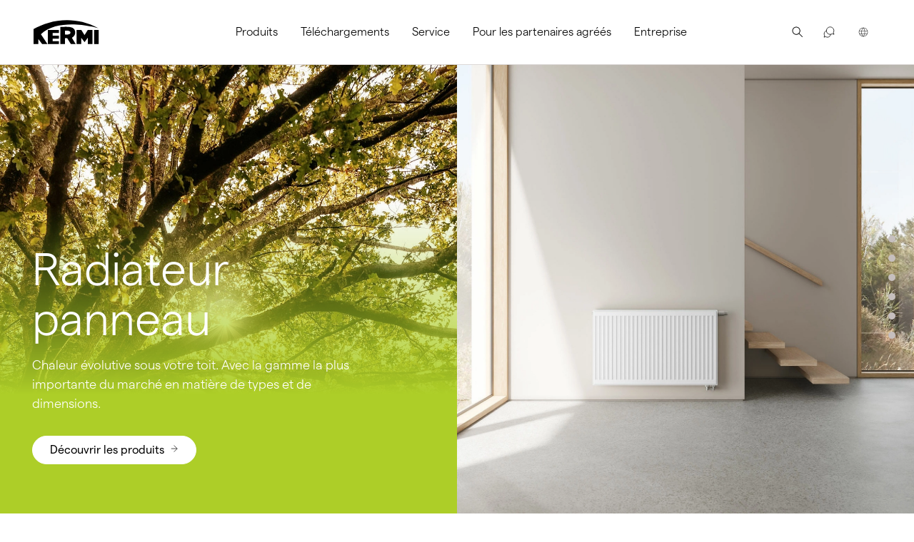

--- FILE ---
content_type: text/html; charset=utf-8
request_url: https://www.kermi.com/fr/fr/
body_size: 13861
content:
<!DOCTYPE html><html class="no-js" itemscope itemtype="https://schema.org/WebSite" lang="fr"><head><meta charset="utf-8"><!-- 
	This website is powered by TYPO3 - inspiring people to share!
	TYPO3 is a free open source Content Management Framework initially created by Kasper Skaarhoj and licensed under GNU/GPL.
	TYPO3 is copyright 1998-2026 of Kasper Skaarhoj. Extensions are copyright of their respective owners.
	Information and contribution at https://typo3.org/
--><title>KERMI Climat ambiant. Des solutions durables pour un habitat et un lieu de travail sains. | KERMI</title><meta content="Technique de chauffage efficace, systèmes de chauffage innovants et solutions optimales pour le climat ambiant. Radiateurs, chauffage au sol, ventilation des pièces, pompes à chaleur et accumulateurs de chaleur pour votre maison." name="description"><meta content="index,follow" name="robots"><meta content="width=device-width, initial-scale=1.0 maximum-scale=1.0" name="viewport"><meta content="KERMI" name="application-name"><meta content="Climat de bien-être sain et confort de douche sans limites" property="og:title"><meta content="Climat de bien-être KERMI avec radiateurs, plancher chauffant, ventilation, pompes à chaleur, accumulateurs thermiques ou design de douche KERMI avec paroi de douche et espace de douche." property="og:description"><meta content="website" property="og:type"><meta content="KERMI" property="og:site_name"><meta content="summary" name="twitter:card"><meta content="KERMI Climat ambiant. Des solutions durables pour un habitat et un lieu de travail sains." name="twitter:title"><meta content="Climat de bien-être KERMI avec radiateurs, plancher chauffant, ventilation, pompes à chaleur, accumulateurs thermiques ou design de douche KERMI avec paroi de douche et espace de douche." name="twitter:description"><meta content="telephone=no" name="format-detection"><meta content="yes" name="mobile-web-app-capable"><meta content="default" name="apple-mobile-web-app-status-bar-style"><meta content="on" name="twitter:dnt"><meta content="KERMI" name="apple-mobile-web-app-title"><meta content="#988c8c" name="theme-color"><meta content="#988c8c" name="msapplication-tilecolor"><link href="/resources/_build/fonts/fontface.1733412426.css" rel="stylesheet"><link href="/resources/_build/app.1768200788.css" rel="stylesheet"><link href="/resources/_build/print.1709734555.css" media="print" rel="stylesheet"><script id="usercentrics-cmp" async data-ruleset-id="npTvAqy0_" src="https://web.cmp.usercentrics.eu/ui/loader.js"></script><script src="https://privacy-proxy.usercentrics.eu/latest/uc-block.bundle.js"></script><script>document.documentElement.classList.remove("no-js");</script><script>uc.blockElements({
  'S1pcEj_jZX': '#specialistPartnerSearchContainer, #specialistPartnerSearchContainerJs, #dealer-search, #dealer-searchJs',
  });</script><script>// create dataLayer
    window.dataLayer = window.dataLayer || [];
    function gtag() {
    dataLayer.push(arguments);
    }

    // set „denied" as default for both ad and analytics storage, as well as ad_user_data and ad_personalization,
    gtag("consent", "default", {
    ad_user_data: "denied",
    ad_personalization: "denied",
    ad_storage: "denied",
    analytics_storage: "denied",
    wait_for_update: 2000 // milliseconds to wait for update
    });

    // Enable ads data redaction by default [optional]
    gtag("set", "ads_data_redaction", true);

    // Google Tag Manager
    (function(w, d, s, l, i) {
    w[l] = w[l] || [];
    w[l].push({
    'gtm.start': new Date().getTime(),
    event: 'gtm.js'
    });
    var f = d.getElementsByTagName(s)[0],
    j = d.createElement(s),
    dl = l != 'dataLayer' ? '&l=' + l : '';
    j.async = true;
    j.src =
    'https://www.googletagmanager.com/gtm.js?id=' + i + dl;
    f.parentNode.insertBefore(j, f);
    })
    (window, document, 'script', 'dataLayer', 'GTM-M4M8BZ2');</script><link href="/resources/_build/meta/icons/favicon.1734516181.ico" rel="icon" type="image/x-icon"><link href="/resources/_build/meta/icons/icon.1734516181.svg" rel="icon" type="image/svg+xml"><link href="/resources/_build/meta/icons/apple-touch-icon.1734516181.png" rel="apple-touch-icon"><link crossorigin="use-credentials" href="/fr/fr/manifest.webmanifest" rel="manifest"><meta content="5F6B68365E4DEB0D0EA48C6C2AFF4093" name="msvalidate.01"><link crossorigin="" href="https://web.cmp.usercentrics.eu" rel="preconnect"><link crossorigin="" href="https://privacy-proxy.usercentrics.eu" rel="preconnect"><script type="application/ld+json">{
    "@context": "https://schema.org",
    "@type": "Organization",
    "name": "Kermi GmbH",
    "url": "https://www.kermi.com",
    "logo": "https://www.kermi.com/media/icons_logos/logo_kermi.svg",
    "contactPoint": {
      "@type": "ContactPoint",
      "telephone": "+49 9931 501-0",
      "email": "info@kermi.de",
      "contactType": "customer service"
    },
    "sameAs": [
      "https://www.facebook.com/kermi.raumklima ",
      "https://www.instagram.com/kermi_raumklima ",
      "https://www.youtube.com/c/kermi ",
      "https://de.linkedin.com/company/kermi-raumklima",
      "https://de.pinterest.com/kermiraumklima ",
      "https://www.xing.com/pages/kermigmbh ",
      "https://de.wikipedia.org/wiki/Kermi "
    ]
  }</script><link href="https://www.kermi.com/fr/fr/" rel="canonical"><link href="https://www.kermi.com/de/de/" hreflang="de" rel="alternate"><link href="https://www.kermi.com/cs/cz/" hreflang="cs-CZ" rel="alternate"><link href="https://www.kermi.com/de/at/" hreflang="de-AT" rel="alternate"><link href="https://www.kermi.com/de/ch/" hreflang="de-CH" rel="alternate"><link href="https://www.kermi.com/en/de/" hreflang="en" rel="alternate"><link href="https://www.kermi.com/fr/fr/" hreflang="fr-FR" rel="alternate"><link href="https://www.kermi.com/it/it/" hreflang="it-IT" rel="alternate"><link href="https://www.kermi.com/lt/lt/" hreflang="lt-LT" rel="alternate"><link href="https://www.kermi.com/lv/lv/" hreflang="lv-LV" rel="alternate"><link href="https://www.kermi.com/pl/pl/" hreflang="pl-PL" rel="alternate"><link href="https://www.kermi.com/ru/by/" hreflang="ru-BY" rel="alternate"><link href="https://www.kermi.com/ru/ru/" hreflang="ru-RU" rel="alternate"><link href="https://www.kermi.com/uk/ua/" hreflang="uk-UA" rel="alternate"><link href="https://www.kermi.com" hreflang="x-default" rel="alternate"></head> <body class="site-root color-configuration-0 header-reduced" data-language="8" data-pid="1"><!-- Google Tag Manager (noscript) --> <noscript><iframe height="0" src="https://www.googletagmanager.com/ns.html?id=GTM-M4M8BZ2" style="display:none;visibility:hidden" width="0"></iframe> </noscript> <!-- End Google Tag Manager (noscript) --> <header data-logged-in-user-banner-api-url="/fr/fr/logged-in-user-banner"><div class="mobile-navigation-block"><a aria-current="page" aria-label="" class="logo-block" href="/fr/fr/"><div class="logo"><svg xmlns="http://www.w3.org/2000/svg" aria-labelledby="logo-title" fill="none" height="34" role="img" viewbox="0 0 92 34" width="92"><title id="logo-title">Kermi</title> <path clip-rule="evenodd" d="M44.0671 15.133V20.3235C44.0671 20.3235 51.7743 21.3796 51.662 17.7395C51.5946 14.0544 44.0671 15.133 44.0671 15.133ZM37.4609 9.71771C47.7073 9.71771 58.3805 7.96505 58.3805 18.0765C58.3805 20.5258 56.5155 23.2446 53.6843 25.0422L58.9872 33.7831H52.2687L46.9882 25.4018H44.0671V33.8055H37.4609V9.71771Z" fill="black" fill-rule="evenodd"></path> <path d="M0 12.8213C21.6836 0.305558 56.1975 -7.26683 90.7115 11.5181C90.7115 11.5181 36.4239 -4.72772 10.2913 19.9443L19.4366 33.7859H11.999L6.69607 26.7977V33.7859H0L0 12.8213Z" fill="black"></path> <path d="M19.9062 14.0547H35.3881V18.3689H26.7147V21.9417H35.3881V26.211H26.7147V29.7612H35.3881V33.8058H19.9062V14.0547Z" fill="black"></path> <path d="M60.3731 13.9922H66.8669L71.4058 21.2275L75.9448 13.9922H82.4386V33.8107H75.9448V24.8677L71.4508 31.0919L66.8444 25.1148V33.8107H60.3281L60.3731 13.9922Z" fill="black"></path> <path d="M91.1862 14.0156V33.8117H84.8047V14.0156H91.1862Z" fill="black"></path></svg> </div> </a> <div class="hamburger-navigation-block"><div aria-expanded="false" aria-haspopup="true" class="hamburger" role="menuitem"><span></span> </div> </div></div> <div class="navigation-container subpage-layout"><div class="mobile-search-form"><span class="search-icon"><svg xmlns="http://www.w3.org/2000/svg" viewbox="0 0 12 12"><path d="M11 11.4 7.4 7.8c-.7.6-1.7 1-2.8 1C2.3 8.8.4 6.9.4 4.6S2.3.4 4.6.4s4.2 1.9 4.2 4.2c0 1-.4 2-1 2.7l3.6 3.6-.5.5ZM4.6 1.1c-1.9 0-3.5 1.6-3.5 3.5s1.6 3.5 3.5 3.5 3.5-1.6 3.5-3.5-1.6-3.5-3.5-3.5" fill="currentColor"></path></svg> </span> <span class="fake-search-input">Recherche</span></div> <div class="base-navigation-block level-0"><div class="flex-col"><div class="col xs-12 navigation-column-wrapper"><a aria-current="page" aria-label="" class="logo-block" href="/fr/fr/"><div class="logo"><svg xmlns="http://www.w3.org/2000/svg" aria-labelledby="logo-title" fill="none" height="34" role="img" viewbox="0 0 92 34" width="92"><title id="logo-title">Kermi</title> <path clip-rule="evenodd" d="M44.0671 15.133V20.3235C44.0671 20.3235 51.7743 21.3796 51.662 17.7395C51.5946 14.0544 44.0671 15.133 44.0671 15.133ZM37.4609 9.71771C47.7073 9.71771 58.3805 7.96505 58.3805 18.0765C58.3805 20.5258 56.5155 23.2446 53.6843 25.0422L58.9872 33.7831H52.2687L46.9882 25.4018H44.0671V33.8055H37.4609V9.71771Z" fill="black" fill-rule="evenodd"></path> <path d="M0 12.8213C21.6836 0.305558 56.1975 -7.26683 90.7115 11.5181C90.7115 11.5181 36.4239 -4.72772 10.2913 19.9443L19.4366 33.7859H11.999L6.69607 26.7977V33.7859H0L0 12.8213Z" fill="black"></path> <path d="M19.9062 14.0547H35.3881V18.3689H26.7147V21.9417H35.3881V26.211H26.7147V29.7612H35.3881V33.8058H19.9062V14.0547Z" fill="black"></path> <path d="M60.3731 13.9922H66.8669L71.4058 21.2275L75.9448 13.9922H82.4386V33.8107H75.9448V24.8677L71.4508 31.0919L66.8444 25.1148V33.8107H60.3281L60.3731 13.9922Z" fill="black"></path> <path d="M91.1862 14.0156V33.8117H84.8047V14.0156H91.1862Z" fill="black"></path></svg> </div> </a> <div class="skip-navigation-block"><a aria-label="Skip menu" class="button type-1 color-1 skip-navigation-link" href="#content" title="Skip menu">Skip menu</a> </div> <div class="base-navigation-block content-size-sl level-1 active"><div class="flex-col"><div class="col xs-12 navigation-column-wrapper"><nav aria-label="" class="navigation-block"><ul aria-expanded="false" class="level-1-container" role="menubar"><li class="level-1-item list-item has-children" role="menuitem"><a aria-haspopup="false" class="level-1-link link-item " href="/fr/fr/produits/" title="Produits"> Produits </a> <div aria-haspopup="true" aria-label="" class="mobile-click-toggle"><svg xmlns="http://www.w3.org/2000/svg" height="12" viewbox="0 0 12 12" width="12"><path d="M1.4 5.7 6 10.3l4.6-4.6M6 10.2V1.8" fill="none" stroke="currentColor" stroke-miterlimit="10" stroke-width=".7"></path> </svg> </div> <div class="navigation-children-container main-flyout-container layout-1"><div class="navigation-inner-area"><div class="background-area"></div> <div class="content-size-sl"><div class="flex-col"><div class="col xs-12 l-3 background-col-element-left"></div> </div> </div></div> <div class="navigation-overlay-area"></div> <div class="content-size-sl"><div class="flex-col"><div class="col xs-12 l-3"><ul aria-expanded="false" class="level-2-container" role="menu"><li class="level-2-item list-item  has-children" role="menuitem"><a aria-haspopup="false" class="level-2-link link-item " data-children-item="1" href="/fr/fr/produits/radiateurs-de-salle-de-bain-et-piece-de-vie/" title="Radiateurs de salle de bain et pièce de vie"> Radiateurs de salle de bain et pièce de vie <span class="arrow-icon"><svg xmlns="http://www.w3.org/2000/svg" fill="none" height="10" viewbox="0 0 10 10" width="10"><path d="M4.65312 9.34512L9.20312 4.79512L4.65312 0.245117" stroke="currentColor" stroke-miterlimit="10" stroke-width="0.7"></path> <path d="M9.20312 4.79492H0.753125" stroke="currentColor" stroke-miterlimit="10" stroke-width="0.7"></path></svg> </span> </a> <div aria-haspopup="true" aria-label="" class="mobile-click-toggle"><svg xmlns="http://www.w3.org/2000/svg" height="12" viewbox="0 0 12 12" width="12"><path d="M1.4 5.7 6 10.3l4.6-4.6M6 10.2V1.8" fill="none" stroke="currentColor" stroke-miterlimit="10" stroke-width=".7"></path> </svg> </div> <div class="navigation-children-container inner-children-container"><ul class="level-3-container list-columns count-9"><li class="level-3-item list-item has-image"><a aria-haspopup="false" class="level-3-link link-item product-link-item" data-children-item="1" data-image="/media/_processed_/0/4/csm_KIKV_Pateo_weiss_01_3acd788885.jpg" href="/fr/fr/produits/radiateurs-de-salle-de-bain-et-piece-de-vie/pateo/" title="Pateo®"> Pateo<sup>®</sup> </a> </li> <li class="level-3-item list-item has-image"><a aria-haspopup="false" class="level-3-link link-item product-link-item" data-children-item="1" data-image="/media/_processed_/5/9/csm_KIKV_Basic_50_weiss_02_d6b3a95f5c.jpg" href="/fr/fr/produits/radiateurs-de-salle-de-bain-et-piece-de-vie/basic-50/" title="Basic®-50"> Basic<sup>®</sup>-50 </a> </li> <li class="level-3-item list-item has-image"><a aria-haspopup="false" class="level-3-link link-item product-link-item" data-children-item="1" data-image="/media/_processed_/b/d/csm_KIKV_Icaro_glanzsilber_metallic_01_24ed9d0d42.jpg" href="/fr/fr/produits/radiateurs-de-salle-de-bain-et-piece-de-vie/icaro/" title="Icaro®"> Icaro<sup>®</sup> </a> </li> <li class="level-3-item list-item has-image"><a aria-haspopup="false" class="level-3-link link-item product-link-item" data-children-item="1" data-image="/media/_processed_/9/c/csm_KIKV_Casteo_weiss_01_f4242da074.jpg" href="/fr/fr/produits/radiateurs-de-salle-de-bain-et-piece-de-vie/casteo/" title="Casteo®"> Casteo<sup>®</sup> </a> </li> <li class="level-3-item list-item has-image"><a aria-haspopup="false" class="level-3-link link-item product-link-item" data-children-item="1" data-image="/media/_processed_/6/8/csm_KIKV_Duett_weiss_02_7bfc5ddf61.jpg" href="/fr/fr/produits/radiateurs-de-salle-de-bain-et-piece-de-vie/duett/" title="Duett®"> Duett<sup>®</sup> </a> </li> <li class="level-3-item list-item has-image"><a aria-haspopup="false" class="level-3-link link-item product-link-item" data-children-item="1" data-image="/media/_processed_/e/8/csm_KIKV_Geneo_quadris_weiss_01_4f528249af.jpg" href="/fr/fr/produits/radiateurs-de-salle-de-bain-et-piece-de-vie/geneo-quadris/" title="Geneo® quadris"> Geneo<sup>®</sup> quadris </a> </li> <li class="level-3-item list-item has-image"><a aria-haspopup="false" class="level-3-link link-item product-link-item" data-children-item="1" data-image="/media/_processed_/4/3/csm_KIKV_Ideos-V_weiss_01_a161434fe7.jpg" href="/fr/fr/produits/radiateurs-de-salle-de-bain-et-piece-de-vie/ideos/" title="Ideos®"> Ideos<sup>®</sup> </a> </li> <li class="level-3-item list-item has-image"><a aria-haspopup="false" class="level-3-link link-item product-link-item" data-children-item="1" data-image="/media/_processed_/b/f/csm_KIKV_Tabeo_weiss_01_a9ad669537.jpg" href="/fr/fr/produits/radiateurs-de-salle-de-bain-et-piece-de-vie/tabeo/" title="Tabeo®"> Tabeo<sup>®</sup> </a> </li> <li class="level-3-item list-item has-image"><a aria-haspopup="false" class="level-3-link link-item product-link-item" data-children-item="1" data-image="/media/_processed_/c/8/csm_web_KIKV_Bano_Kompaktheizkoerper_01_b93324bf2f.png" href="/fr/fr/produits/radiateurs-de-salle-de-bain-et-piece-de-vie/bano/" title="Bano® : un produit de qualité"> Bano<sup>®</sup> : un produit de qualité </a> </li></ul> <div class="flyout-image-container children-1"></div></div></li> <li class="level-2-item list-item  has-children" role="menuitem"><a aria-haspopup="false" class="level-2-link link-item " data-children-item="2" href="/fr/fr/produits/radiateur-panneau/" title="Radiateur panneau"> Radiateur panneau <span class="arrow-icon"><svg xmlns="http://www.w3.org/2000/svg" fill="none" height="10" viewbox="0 0 10 10" width="10"><path d="M4.65312 9.34512L9.20312 4.79512L4.65312 0.245117" stroke="currentColor" stroke-miterlimit="10" stroke-width="0.7"></path> <path d="M9.20312 4.79492H0.753125" stroke="currentColor" stroke-miterlimit="10" stroke-width="0.7"></path></svg> </span> </a> <div aria-haspopup="true" aria-label="" class="mobile-click-toggle"><svg xmlns="http://www.w3.org/2000/svg" height="12" viewbox="0 0 12 12" width="12"><path d="M1.4 5.7 6 10.3l4.6-4.6M6 10.2V1.8" fill="none" stroke="currentColor" stroke-miterlimit="10" stroke-width=".7"></path> </svg> </div> <div class="navigation-children-container inner-children-container"><ul class="level-3-container  count-3"><li class="level-3-item list-item has-image"><a aria-haspopup="false" class="level-3-link link-item product-link-item" data-children-item="2" data-image="/media/_processed_/6/7/csm_KIKV_therm-x2_Profil-Vmulti_weiss_01_1fd33fe0c1.jpg" href="/fr/fr/produits/radiateur-panneau/therm-x2/" title="Radiateurs panneaux therm-x2®"> Radiateurs panneaux therm-x2<sup>®</sup> </a> </li> <li class="level-3-item list-item has-image"><a aria-haspopup="false" class="level-3-link link-item product-link-item" data-children-item="2" data-image="/media/_processed_/f/4/csm_KIKV_therm-x2_Plan-Vmulti_weiss_01_d25b904843.jpg" href="/fr/fr/produits/radiateur-panneau/therm-x2-vmulti/" title="Radiateur panneau therm-x2® Vmulti"> Radiateur panneau therm-x2<sup>®</sup> Vmulti </a> </li> <li class="level-3-item list-item has-image"><a aria-haspopup="false" class="level-3-link link-item product-link-item" data-children-item="2" data-image="/media/_processed_/f/7/csm_KIKV_Verteo_Line_weiss_01_f9f9ccb6b4.jpg" href="/fr/fr/produits/radiateur-panneau/verteo/" title="Radiateurs panneaux Verteo®"> Radiateurs panneaux Verteo<sup>®</sup> </a> </li></ul> <div class="flyout-image-container children-2"></div></div></li></ul> </div> </div> </div></div></li> <li class="level-1-item list-item has-children" role="menuitem"><a aria-haspopup="false" class="level-1-link link-item " href="/fr/fr/centre-de-telechargement/" title="Téléchargements"> Téléchargements </a> <div aria-haspopup="true" aria-label="" class="mobile-click-toggle"><svg xmlns="http://www.w3.org/2000/svg" height="12" viewbox="0 0 12 12" width="12"><path d="M1.4 5.7 6 10.3l4.6-4.6M6 10.2V1.8" fill="none" stroke="currentColor" stroke-miterlimit="10" stroke-width=".7"></path> </svg> </div> <div class="navigation-children-container main-flyout-container layout-0"><div class="navigation-overlay-area"></div> <div class="content-size-sl"><div class="flex-col"><div class="col xs-12 l-12"><ul aria-expanded="false" class="level-2-container" role="menu"><li class="level-2-item list-item" role="menuitem"><a aria-haspopup="false" class="level-2-link link-item " data-children-item="1" href="/fr/fr/centre-de-telechargement/" title="Toute la documentation – Centre de téléchargement"> Toute la documentation – Centre de téléchargement </a> </li> <li class="level-2-item list-item" role="menuitem"><a aria-haspopup="false" class="level-2-link link-item " data-children-item="2" href="/fr/fr/centre-de-telechargement/?oxDeeplink=eyJ1bml2ZXJzYWxTZWFyY2h8MSI6eyJ2aWV3IjoiZmlsdGVyZWQiLCJmaWx0ZXJzIjp7ImNvbnRlbnRUeXBlIjpbImZseWVyIl19LCJxdWVyeSI6IiIsImhpZGRlbkZpbHRlcnMiOnsiYnJhbmQiOlsiVThJREZIT1JHSkVMRUQ5MTVCMkxDSDY0RDAiXX19fQ%3D%3D" title="Brochures"> Brochures </a> </li> <li class="level-2-item list-item" role="menuitem"><a aria-haspopup="false" class="level-2-link link-item " data-children-item="3" href="/fr/fr/centre-de-telechargement/?oxDeeplink=eyJ1bml2ZXJzYWxTZWFyY2h8MSI6eyJ2aWV3IjoiZmlsdGVyZWQiLCJmaWx0ZXJzIjp7ImNvbnRlbnRUeXBlIjpbInByaWNlbGlzdCJdfSwicXVlcnkiOiIiLCJoaWRkZW5GaWx0ZXJzIjp7ImJyYW5kIjpbIlU4SURGSE9SR0pFTEVEOTE1QjJMQ0g2NEQwIl19fX0%3D" title="Listes de prix"> Listes de prix </a> </li> <li class="level-2-item list-item" role="menuitem"><a aria-haspopup="false" class="level-2-link link-item " data-children-item="4" href="/fr/fr/centre-de-telechargement/?oxDeeplink=[base64]%3D" title="Informations techniques"> Informations techniques </a> </li> <li class="level-2-item list-item" role="menuitem"><a aria-haspopup="false" class="level-2-link link-item " data-children-item="5" href="/fr/fr/centre-de-telechargement/?oxDeeplink=[base64]%3D%3D" title="Notices d'utilisation"> Notices d'utilisation </a> </li> <li class="level-2-item list-item" role="menuitem"><a aria-haspopup="false" class="level-2-link link-item " data-children-item="6" href="/fr/fr/telechargements/documentation-et-photos/images/" title="Images"> Images </a> </li></ul> </div> </div> </div></div></li> <li class="level-1-item list-item has-children" role="menuitem"><a aria-haspopup="false" class="level-1-link link-item " href="/fr/fr/service/" title="Service"> Service </a> <div aria-haspopup="true" aria-label="" class="mobile-click-toggle"><svg xmlns="http://www.w3.org/2000/svg" height="12" viewbox="0 0 12 12" width="12"><path d="M1.4 5.7 6 10.3l4.6-4.6M6 10.2V1.8" fill="none" stroke="currentColor" stroke-miterlimit="10" stroke-width=".7"></path> </svg> </div> <div class="navigation-children-container main-flyout-container layout-0"><div class="navigation-overlay-area"></div> <div class="content-size-sl"><div class="flex-col"><div class="col xs-12 l-12"><ul aria-expanded="false" class="level-2-container" role="menu"><li class="level-2-item list-item  has-children" role="menuitem"><a aria-haspopup="false" class="level-2-link link-item " data-children-item="1" href="/fr/fr/service/trouver-un-interlocuteur/" title="Trouver un interlocuteur"> Trouver un interlocuteur </a> <div aria-haspopup="true" aria-label="" class="mobile-click-toggle"><svg xmlns="http://www.w3.org/2000/svg" height="12" viewbox="0 0 12 12" width="12"><path d="M1.4 5.7 6 10.3l4.6-4.6M6 10.2V1.8" fill="none" stroke="currentColor" stroke-miterlimit="10" stroke-width=".7"></path> </svg> </div> <div class="navigation-children-container inner-children-container"><ul class="level-3-container  count-2"><li class="level-3-item list-item"><a aria-haspopup="false" class="level-3-link link-item " data-children-item="1" href="/fr/fr/entreprise/contact/" title="Contact"> Contact </a> </li> <li class="level-3-item list-item"><a aria-haspopup="false" class="level-3-link link-item " data-children-item="1" href="/fr/fr/entreprise/contact/contact-worldwide/" title="Contact Worldwide"> Contact Worldwide </a> </li></ul> <div class="flyout-image-container children-1"></div></div></li> </ul> </div> </div> </div></div></li> <li class="level-1-item list-item has-children" role="menuitem"><a aria-haspopup="false" class="level-1-link link-item " href="/fr/fr/pour-les-partenaires-agrees/" title="Pour les partenaires agréés"> Pour les partenaires agréés </a> <div aria-haspopup="true" aria-label="" class="mobile-click-toggle"><svg xmlns="http://www.w3.org/2000/svg" height="12" viewbox="0 0 12 12" width="12"><path d="M1.4 5.7 6 10.3l4.6-4.6M6 10.2V1.8" fill="none" stroke="currentColor" stroke-miterlimit="10" stroke-width=".7"></path> </svg> </div> <div class="navigation-children-container main-flyout-container layout-0"><div class="navigation-overlay-area"></div> <div class="content-size-sl"><div class="flex-col"><div class="col xs-12 l-12"><ul aria-expanded="false" class="level-2-container" role="menu"><li class="level-2-item list-item  has-children" role="menuitem"><a aria-haspopup="false" class="level-2-link link-item " data-children-item="1" href="/fr/fr/pour-les-partenaires-agrees/outils-applications/" title="Outils et applications"> Outils et applications </a> <div aria-haspopup="true" aria-label="" class="mobile-click-toggle"><svg xmlns="http://www.w3.org/2000/svg" height="12" viewbox="0 0 12 12" width="12"><path d="M1.4 5.7 6 10.3l4.6-4.6M6 10.2V1.8" fill="none" stroke="currentColor" stroke-miterlimit="10" stroke-width=".7"></path> </svg> </div> <div class="navigation-children-container inner-children-container"><ul class="level-3-container  count-1"><li class="level-3-item list-item"><a aria-haspopup="false" class="level-3-link link-item " data-children-item="1" href="/fr/fr/pour-les-partenaires-agrees/outils-applications/donnees-de-planification-de-salle-de-bain-3d-bim-et-vdi-3805/" title="Données de planification de salle de bain BIM, 3D et enregistrements de données VDI 3805"> Données de planification de salle de bain BIM, 3D et enregistrements de données VDI 3805 </a> </li> </ul> <div class="flyout-image-container children-1"></div></div></li> <li class="level-2-item list-item  has-children" role="menuitem"><a aria-haspopup="false" class="level-2-link link-item " data-children-item="2" href="/fr/fr/pour-les-partenaires-agrees/infos-pour-les-partenaires-agrees/" title="Infos pour les partenaires agréés"> Infos pour les partenaires agréés </a> <div aria-haspopup="true" aria-label="" class="mobile-click-toggle"><svg xmlns="http://www.w3.org/2000/svg" height="12" viewbox="0 0 12 12" width="12"><path d="M1.4 5.7 6 10.3l4.6-4.6M6 10.2V1.8" fill="none" stroke="currentColor" stroke-miterlimit="10" stroke-width=".7"></path> </svg> </div> <div class="navigation-children-container inner-children-container"><ul class="level-3-container  count-2"><li class="level-3-item list-item"><a aria-haspopup="false" class="level-3-link link-item " data-children-item="2" href="/fr/fr/entreprise/politique-de-lentreprise/declaration-environnementale-de-produits-epd/" title="Déclaration environnementale de produits EPD"> Déclaration environnementale de produits EPD </a> </li> <li class="level-3-item list-item"><a aria-haspopup="false" class="level-3-link link-item " data-children-item="2" href="/fr/fr/service/trouver-un-interlocuteur/salons/" title="Dates des salons"> Dates des salons </a> </li></ul> <div class="flyout-image-container children-2"></div></div></li></ul> </div> </div> </div></div></li> <li class="level-1-item list-item has-children" role="menuitem"><a aria-haspopup="false" class="level-1-link link-item " href="/fr/fr/entreprise/" title="Entreprise"> Entreprise </a> <div aria-haspopup="true" aria-label="" class="mobile-click-toggle"><svg xmlns="http://www.w3.org/2000/svg" height="12" viewbox="0 0 12 12" width="12"><path d="M1.4 5.7 6 10.3l4.6-4.6M6 10.2V1.8" fill="none" stroke="currentColor" stroke-miterlimit="10" stroke-width=".7"></path> </svg> </div> <div class="navigation-children-container main-flyout-container layout-0"><div class="navigation-overlay-area"></div> <div class="content-size-sl"><div class="flex-col"><div class="col xs-12 l-12"><ul aria-expanded="false" class="level-2-container" role="menu"><li class="level-2-item list-item" role="menuitem"><a aria-haspopup="false" class="level-2-link link-item " data-children-item="1" href="/fr/fr/entreprise/politique-de-lentreprise/" title="Politique de l’entreprise"> Politique de l’entreprise </a> </li> <li class="level-2-item list-item" role="menuitem"><a aria-haspopup="false" class="level-2-link link-item " data-children-item="2" href="/fr/fr/entreprise/historique/" title="Historique"> Historique </a> </li> <li class="level-2-item list-item" role="menuitem"><a aria-haspopup="false" class="level-2-link link-item " data-children-item="3" href="/fr/fr/entreprise/la-force-dune-marque-reconnue/" title="La force d’une marque reconnue"> La force d’une marque reconnue </a> </li> <li class="level-2-item list-item" role="menuitem"><a aria-haspopup="false" class="level-2-link link-item " data-children-item="4" href="/fr/fr/entreprise/design-awards/" title="Design Awards"> Design Awards </a> </li></ul> </div> </div> </div></div></li></ul> </nav> </div> </div> </div> <div class="navigation-aside"><nav aria-label="" class="additional-navigation-block"><ul aria-expanded="false" class="additional-list-container" role="menubar"><li class="additional-list-item search-container" role="menuitem"><a class="search-overlay-toggle" href="#" title="Open search overlay"><svg xmlns="http://www.w3.org/2000/svg" viewbox="0 0 12 12"><path d="M11 11.4 7.4 7.8c-.7.6-1.7 1-2.8 1C2.3 8.8.4 6.9.4 4.6S2.3.4 4.6.4s4.2 1.9 4.2 4.2c0 1-.4 2-1 2.7l3.6 3.6-.5.5ZM4.6 1.1c-1.9 0-3.5 1.6-3.5 3.5s1.6 3.5 3.5 3.5 3.5-1.6 3.5-3.5-1.6-3.5-3.5-3.5" fill="currentColor"></path></svg> <span class="search-overlay-title">Search</span></a> <span class="background-overlay"></span> <div class="search-overlay-container"><div class="content-size-sl"><div class="flex-col"><div class="col xs-12"><div class="tx_solr container"><div class="row"><div class="col-md-12"><div class="tx-solr-search-form"><form id="tx-solr-search-form-pi-results" accept-charset="utf-8" action="/fr/fr/resultats-de-la-recherche/" data-suggest="/fr/fr/resultats-de-la-recherche?type=7384" data-suggest-header="Top Results" method="get"><div class="input-group"><div class="input-block"><span class="search-icon"><svg xmlns="http://www.w3.org/2000/svg" viewbox="0 0 24 24"><path d="m9.5 3a6.5 6.5 0 0 1 6.5 6.5c0 1.61-.59 3.09-1.56 4.23l.27.27h.79l5 5-1.5 1.5-5-5v-.79l-.27-.27c-1.14.97-2.62 1.56-4.23 1.56a6.5 6.5 0 0 1 -6.5-6.5 6.5 6.5 0 0 1 6.5-6.5m0 2c-2.5 0-4.5 2-4.5 4.5s2 4.5 4.5 4.5 4.5-2 4.5-4.5-2-4.5-4.5-4.5z" fill="var(--solr__search__query__icon__color)"></path> </svg> </span> <input class="tx-solr-q js-solr-q tx-solr-suggest tx-solr-suggest-focus form-control" name="tx_solr[q]" placeholder="Recherche" type="text"> <span class="delete"></span></div> <button class="btn btn-primary tx-solr-submit" type="submit"><span class="bi bi-search"></span> Search </button></div> </form> </div> </div> </div> </div> </div> <!-- TODO: Suchparameter muss an diese Urls noch dran gehängt werden: &tx_solr[q]= --> <div class="col xs-12"><div class="flex-col row-inner"><div class="col xs-12 m-6 initial-block"><div class="tx_solr container"><div class="row"><div class="col-md-12"><div class="search-form-results"><span>Demandes de recherche populaires</span> <ul><li class="list-group-item tx-solr-frequent-term-32"><a class="solr-ajaxified" href="/fr/fr/resultats-de-la-recherche/?tx_solr%5Bq%5D=Radiateur">Radiateur</a> </li> <li class="list-group-item tx-solr-frequent-term-19"><a class="solr-ajaxified" href="/fr/fr/resultats-de-la-recherche/?tx_solr%5Bq%5D=basi">basi</a> </li> <li class="list-group-item tx-solr-frequent-term-14"><a class="solr-ajaxified" href="/fr/fr/resultats-de-la-recherche/?tx_solr%5Bq%5D=basic">basic</a> </li> <li class="list-group-item tx-solr-frequent-term-19"><a class="solr-ajaxified" href="/fr/fr/resultats-de-la-recherche/?tx_solr%5Bq%5D=verteo">verteo</a> </li></ul></div> </div> </div> </div> <div class="search-form-results"><span>Liens rapides</span> <ul><li><a href="/fr/fr/centre-de-telechargement/"> Téléchargements de documents </a> </li> <li><a href="/fr/fr/telechargements/documentation-et-photos/images/"> Téléchargements Images </a> </li></ul></div></div> <div class="col xs-12 m-6 on-input-block" data-url-suggested-results-default="
  https://www.kermi.com/fr/fr/suggested-results-default?tx_solr%5Baction%5D=results&amp;tx_solr%5Bcontroller%5D=Search
"></div> <div class="col xs-12 m-6 initial-block"><div class="search-products-block"><div class="product-headline search-overlay-block-headline">Produits populaires</div> <ul><li><a href="/fr/fr/produits/radiateur-panneau/therm-x2/"><div class="media"><img alt="image Radiateurs panneaux therm-x2®" height="55" src="/media/_processed_/6/7/csm_KIKV_therm-x2_Profil-Vmulti_weiss_01_ce090cf7c9.jpg" title="therm-x2 Profil-Vmulti Flachheizkörper" width="55"> </div> <span>Radiateurs panneaux therm-x2<sup>®</sup></span></a> </li> </ul></div> </div> <div class="col xs-12 m-6 on-input-block" data-url-suggested-results-products="
  https://www.kermi.com/fr/fr/suggested-results-products?tx_solr%5Baction%5D=results&amp;tx_solr%5Bcontroller%5D=Search
"></div></div> </div></div> </div> </div></li> <li class="additional-list-item list-item" role="menuitem"><a class="additional-link-item link-item link-item--icon" href="/fr/fr/entreprise/contact/" title="Contact"><span class="icon icon-contact"><img alt="" draggable="false" height="14" loading="lazy" src="/resources/_build/images/icons/navigation/icon-contact.1733412426.svg" width="14"></span> <span class="inner-link-item">Contact</span></a> </li> <li class="additional-list-item language-country-container layout-0" role="menuitem"><a aria-expanded="false" aria-haspopup="true" class="additional-link-item language-country-toggle " href="#" title="Open language menu"><span class="icon"><img alt="" draggable="false" height="" loading="lazy" src="/resources/_build/images/icons/navigation/icon-global.1733412426.svg" width=""></span> <span class="country-name"><span class="country-title">France</span> <span class="language-title">Français</span></span></a> <div class="language-country-container-modal"><div class="language-country-container-modal-wrapper"><div class="content-size-sl"><div class="flex-col"><div class="col xs-12"><div class="language-country-container-modal-inner"><div class="language-country-container-modal-header"><h3>Choose your region and language</h3></div> <div class="language-country-container-modal-close"></div> <div class="language-country-container-modal-content"><ul class="language-country-list"><li class="language-country-list-item "><div class="language-country-block"><span class="country-title">Germany</span> <!-- @formatter:off --> <!-- @formatter:on --> <a class="language-link " href="/de/de/" lang="de" title="de"> Deutsch </a> <!-- @formatter:off --> <!-- @formatter:on --> <a class="language-link " href="/en/de/" lang="en" title="en"> English </a></div> </li> <li class="language-country-list-item "><div class="language-country-block"><span class="country-title">Austria</span> <!-- @formatter:off --> <!-- @formatter:on --> <a class="language-link " href="/de/at/" lang="de-AT" title="de"> Deutsch </a></div> </li> <li class="language-country-list-item "><div class="language-country-block"><span class="country-title">Belarus</span> <!-- @formatter:off --> <!-- @formatter:on --> <a class="language-link " href="/ru/by/" lang="ru-BY" title="ru"> Русский </a></div> </li> <li class="language-country-list-item "><div class="language-country-block"><span class="country-title">Czech Republic</span> <!-- @formatter:off --> <!-- @formatter:on --> <a class="language-link " href="/cs/cz/" lang="cs-CZ" title="cs"> Čeština </a></div> </li> <li class="language-country-list-item active"><div class="language-country-block"><span class="icon"><img alt="" draggable="false" height="" loading="lazy" src="/resources/_build/images/icons/navigation/icon-global.1733412426.svg" width=""></span> <span class="country-title">France</span> <!-- @formatter:off --> <!-- @formatter:on --> <a class="language-link active" href="/fr/fr/" lang="fr-FR" title="fr"> Français </a></div> </li> <li class="language-country-list-item "><div class="language-country-block"><span class="country-title">Italy</span> <!-- @formatter:off --> <!-- @formatter:on --> <a class="language-link " href="/it/it/" lang="it-IT" title="it"> Italiano </a></div> </li></ul> <ul class="language-country-list"><li class="language-country-list-item "><div class="language-country-block"><span class="country-title">Latvia</span> <!-- @formatter:off --> <!-- @formatter:on --> <a class="language-link " href="/lv/lv/" lang="lv-LV" title="lv"> Latviski </a></div> </li> <li class="language-country-list-item "><div class="language-country-block"><span class="country-title">Lithuania</span> <!-- @formatter:off --> <!-- @formatter:on --> <a class="language-link " href="/lt/lt/" lang="lt-LT" title="lt"> Lietuvių </a></div> </li> <li class="language-country-list-item "><div class="language-country-block"><span class="country-title">Poland</span> <!-- @formatter:off --> <!-- @formatter:on --> <a class="language-link " href="/pl/pl/" lang="pl-PL" title="pl"> Polski </a></div> </li> <li class="language-country-list-item "><div class="language-country-block"><span class="country-title">Ukraine</span> <!-- @formatter:off --> <!-- @formatter:on --> <a class="language-link " href="/uk/ua/" lang="uk-UA" title="uk"> українська мова </a></div> </li> <li class="language-country-list-item "><div class="language-country-block"><span class="country-title">Russia</span> <!-- @formatter:off --> <!-- @formatter:on --> <a class="language-link " href="/ru/ru/" lang="ru-RU" title="ru"> Русский </a></div> </li> <li class="language-country-list-item"><div class="language-country-block"><span class="country-title">Other countries</span> <a class="language-link" href="/en/de/" lang="en-DE" title="en"> English </a></div> </li></ul></div></div> </div> </div> </div> </div> </div></li></ul> </nav> </div></div> </div> </div></div> <a id="backToTopButton" class="back-to-top-button-element" href="#"><svg xmlns="http://www.w3.org/2000/svg" aria-labelledby="btt-title" fill="none" height="57" role="img" viewbox="0 0 56 57" width="56"><title id="btt-title">Back to top</title> <path d="M19.4016 29.1273L28.5016 20.0273L37.6016 29.1273" stroke="var(--back-to-top__arrow__color)" stroke-miterlimit="10" stroke-width="0.7"></path> <path d="M28.5 20.0273L28.5 36.9273" stroke="var(--back-to-top__arrow__color)" stroke-miterlimit="10" stroke-width="0.7"></path></svg> </a></header> <main id="content"><!--TYPO3SEARCH_begin--> <section id="c54799" class="stage-element-container layout-0 stage-slider-container slider-element-container" data-autoplay="1" data-autoplay-speed="5"><div class="swiper-wrapper slider-elements"><div class="swiper-slide stage-with-two-images stage-with-text-box"><div class="stage-media-block"><div class="media  "><figure><div class="img"><picture><source media="(min-width: 1440px)" srcset="/media/_processed_/b/7/csm_pexels-witheline-28274980_3129a47900.jpg"><source media="(min-width: 1220px)" srcset="/media/_processed_/b/7/csm_pexels-witheline-28274980_4d96c77916.jpg"><source media="(min-width: 1024px)" srcset="/media/_processed_/b/7/csm_pexels-witheline-28274980_51fdb81674.jpg"><source media="(min-width: 768px)" srcset="/media/_processed_/b/7/csm_pexels-witheline-28274980_92d5c030d7.jpg"><source media="(min-width: 640px)" srcset="/media/_processed_/b/7/csm_pexels-witheline-28274980_0bad4c69ad.jpg"><source media="(min-width: 400px)" srcset="/media/_processed_/b/7/csm_pexels-witheline-28274980_9635fe0080.jpg"><source media="(max-width: 399px)" srcset="/media/_processed_/b/7/csm_pexels-witheline-28274980_89d4d6ac8d.jpg"><img alt="" data-speed="0" draggable="false" height="1065" loading="" src="/media/_processed_/b/7/csm_pexels-witheline-28274980_3129a47900.jpg" width="1065"> </picture> </div> </figure> </div> </div> <div class="stage-media-block"><div class="media  "><figure><div class="img"><picture><source media="(min-width: 1440px)" srcset="/media/_processed_/6/7/csm_KIKV_therm-x2_Profil-Vmulti_weiss_01_53ec2e0370.jpg"><source media="(min-width: 1220px)" srcset="/media/_processed_/6/7/csm_KIKV_therm-x2_Profil-Vmulti_weiss_01_7dc3bbccf2.jpg"><source media="(min-width: 1024px)" srcset="/media/_processed_/6/7/csm_KIKV_therm-x2_Profil-Vmulti_weiss_01_fe65a63cc7.jpg"><source media="(min-width: 768px)" srcset="/media/_processed_/6/7/csm_KIKV_therm-x2_Profil-Vmulti_weiss_01_37d91c6cd5.jpg"><source media="(min-width: 640px)" srcset="/media/_processed_/6/7/csm_KIKV_therm-x2_Profil-Vmulti_weiss_01_53b86e120d.jpg"><source media="(min-width: 400px)" srcset="/media/_processed_/6/7/csm_KIKV_therm-x2_Profil-Vmulti_weiss_01_4fec28f733.jpg"><source media="(max-width: 399px)" srcset="/media/_processed_/6/7/csm_KIKV_therm-x2_Profil-Vmulti_weiss_01_dfb8facbaf.jpg"><img alt="Flachheizkörper von KERMI therm-x2 Profil-Vmulti Flachheizkörper" data-speed="0" draggable="false" height="1315" loading="" src="/media/_processed_/6/7/csm_KIKV_therm-x2_Profil-Vmulti_weiss_01_53ec2e0370.jpg" title="therm-x2 Profil-Vmulti Flachheizkörper" width="1316"> </picture> </div> </figure> </div> </div> <div class="stage-content-block"><div class="content-size-sl"><div class="flex-col"><div class="col xs-12"><div class="content-block"><div class="headline-container regular"><h1>Radiateur panneau</h1> <p class="sub-headline">Chaleur évolutive sous votre toit. Avec la gamme la plus importante du marché en matière de types et de dimensions.</p> <div class="link-element-container"><a class="button layout-0 color-0" href="/fr/fr/produits/radiateur-panneau/"> Découvrir les produits <span class="link-arrow-icon"><svg xmlns="http://www.w3.org/2000/svg" fill="none" height="13" viewbox="0 0 12 13" width="12"><path d="M5.65312 10.642L10.2031 6.09199L5.65312 1.54199" stroke="currentColor" stroke-miterlimit="10" stroke-width="0.7"></path> <path d="M10.2031 6.0918H1.75313" stroke="currentColor" stroke-miterlimit="10" stroke-width="0.7"></path></svg> </span> </a> </div></div> </div> </div> </div> </div> </div></div> <div class="swiper-slide stage-with-two-images stage-with-text-box"><div class="stage-media-block"><div class="media  "><figure><div class="img"><picture><source media="(min-width: 1440px)" srcset="/media/_processed_/5/8/csm_pexels-nati-87264186-17893692_314270da68.jpg"><source media="(min-width: 1220px)" srcset="/media/_processed_/5/8/csm_pexels-nati-87264186-17893692_642a84702e.jpg"><source media="(min-width: 1024px)" srcset="/media/_processed_/5/8/csm_pexels-nati-87264186-17893692_6f02ab1b3a.jpg"><source media="(min-width: 768px)" srcset="/media/_processed_/5/8/csm_pexels-nati-87264186-17893692_8583170066.jpg"><source media="(min-width: 640px)" srcset="/media/_processed_/5/8/csm_pexels-nati-87264186-17893692_87802955be.jpg"><source media="(min-width: 400px)" srcset="/media/_processed_/5/8/csm_pexels-nati-87264186-17893692_c655747f00.jpg"><source media="(max-width: 399px)" srcset="/media/_processed_/5/8/csm_pexels-nati-87264186-17893692_9589ed99f1.jpg"><img alt="" data-speed="0" draggable="false" height="1064" loading="lazy" src="/media/_processed_/5/8/csm_pexels-nati-87264186-17893692_314270da68.jpg" width="1063"> </picture> </div> </figure> </div> </div> <div class="stage-media-block"><div class="media  "><figure><div class="img"><picture><source media="(min-width: 1440px)" srcset="/media/_processed_/4/3/csm_KIKV_Ideos-V_weiss_01_e72865257d.jpg"><source media="(min-width: 1220px)" srcset="/media/_processed_/4/3/csm_KIKV_Ideos-V_weiss_01_896a2079e2.jpg"><source media="(min-width: 1024px)" srcset="/media/_processed_/4/3/csm_KIKV_Ideos-V_weiss_01_7ae8a52036.jpg"><source media="(min-width: 768px)" srcset="/media/_processed_/4/3/csm_KIKV_Ideos-V_weiss_01_4d3a899548.jpg"><source media="(min-width: 640px)" srcset="/media/_processed_/4/3/csm_KIKV_Ideos-V_weiss_01_ecee04575d.jpg"><source media="(min-width: 400px)" srcset="/media/_processed_/4/3/csm_KIKV_Ideos-V_weiss_01_6ea78b8695.jpg"><source media="(max-width: 399px)" srcset="/media/_processed_/4/3/csm_KIKV_Ideos-V_weiss_01_b7c3d03641.jpg"><img alt="" data-speed="0" draggable="false" height="1434" loading="lazy" src="/media/_processed_/4/3/csm_KIKV_Ideos-V_weiss_01_e72865257d.jpg" width="1434"> </picture> </div> </figure> </div> </div> <div class="stage-content-block"><div class="content-size-sl"><div class="flex-col"><div class="col xs-12"><div class="content-block"><div class="headline-container regular"><h2 class="headline-h1">Radiateurs de salle de bain et pièce de vie</h2> <p class="sub-headline">Pour les radiateurs de salle de bain et pièce de vie, vous trouverez les tailles et formes de radiateurs les plus diverses. Pour répondre à toutes les exigences.</p> <div class="link-element-container"><a class="button layout-0 color-0" href="/fr/fr/produits/radiateurs-de-salle-de-bain-et-piece-de-vie/"> Découvrir les produits <span class="link-arrow-icon"><svg xmlns="http://www.w3.org/2000/svg" fill="none" height="13" viewbox="0 0 12 13" width="12"><path d="M5.65312 10.642L10.2031 6.09199L5.65312 1.54199" stroke="currentColor" stroke-miterlimit="10" stroke-width="0.7"></path> <path d="M10.2031 6.0918H1.75313" stroke="currentColor" stroke-miterlimit="10" stroke-width="0.7"></path></svg> </span> </a> </div></div> </div> </div> </div> </div> </div></div></div> <div class="content-size-sl"><div class="flex-col"><div class="col xs-12"><div class="slider-controls-container"><div class="swiper-pagination"></div> <div class="arrows-container"><div class="swiper-button-prev"><svg xmlns="http://www.w3.org/2000/svg" fill="none" height="32" viewbox="0 0 33 32" width="33"><path d="M17.2974 28.1339L5.16406 16.0005L17.2974 3.86719" stroke="currentColor" stroke-miterlimit="10" stroke-width="0.7"></path> <path d="M5.16406 16H27.6974" stroke="currentColor" stroke-miterlimit="10" stroke-width="0.7"></path></svg> </div> <div class="swiper-button-next"><svg xmlns="http://www.w3.org/2000/svg" fill="none" height="32" viewbox="0 0 33 32" width="33"><path d="M15.437 28.1339L27.5703 16.0005L15.437 3.86719" stroke="currentColor" stroke-miterlimit="10" stroke-width="0.7"></path> <path d="M27.5703 16H5.03698" stroke="currentColor" stroke-miterlimit="10" stroke-width="0.7"></path></svg> </div></div></div> </div> </div> </div></section> <section class="section-container background-0 
                      
                      text-media-layout-1 media-position-1 "><span id="c54790" class="anchor-target"></span> <div class="default-section"><div class="content-size-sl"><div class="flex-col "><div class="col xs-12"><div class="headline-container headline-without-subheader"><h2>Radiateur panneau therm-x2 Vmulti</h2> </div> </div> </div> <div class="text-media-element-container layout-1"><div class="flex-col media-position-1"><div class="col xs-12 m-4 text-column"><div class="copy-content-container"><div class="copy-text"><h4>La radiateur universel.</h4> <p><em>therm-x2 Vmulti</em></p> <p>Nos radiateurs plats therm-x2 Vmulti sont extrêmement flexibles et disposent de six possibilités de raccordement.</p></div> <div class="link-element-container"><a class="no-icon button layout-1 color-0" href="/fr/fr/produits/radiateur-panneau/therm-x2-vmulti/" title="En savoir plus"><span>En savoir plus</span> </a> </div></div> </div> <div class="col xs-12 m-8 media-column"><div class="media youtube"><iframe allow="autoplay; fullscreen" allowfullscreen playsinline="" src="https://www.youtube-nocookie.com/embed/PlQlh7n22FQ?autohide=1&amp;controls=0&amp;autoplay=1&amp;mute=1&amp;loop=1&amp;playlist=PlQlh7n22FQ&amp;rel=0&amp;enablejsapi=1&amp;origin=https%3A%2F%2Fwww.kermi.com" title="Kermi therm-x2 Vmulti le radiateur universel"></iframe> </div> </div></div> </div></div> </div></section> <section class="section-container background-0 
                      
                      text-media-layout-1 media-position-1 "><span id="c54739" class="anchor-target"></span> <div class="default-section"><div class="content-size-sl"><div class="flex-col "><div class="col xs-12"><div class="headline-container headline-without-subheader"><h2>Radiateur de salle de bain et pièce de vie</h2> </div> </div> </div> <div class="text-media-element-container layout-1"><div class="flex-col media-position-1"><div class="col xs-12 m-4 text-column"><div class="copy-content-container"><div class="copy-text"><h4>Élégants. Esthétiques. Fonctionnels.</h4> <p><em>Radiateurs de salle de bain et pièce de vie.</em></p> <p>Pour apporter une touche design à votre salle de bains et à votre intérieur.</p></div> <div class="link-element-container"><a class="no-icon button layout-1 color-0" href="/fr/fr/produits/radiateurs-de-salle-de-bain-et-piece-de-vie/" title="En savoir plus"><span>En savoir plus</span> </a> </div></div> </div> <div class="col xs-12 m-8 media-column"><div class="media media-zoom-configuration "><figure><div class="img"><picture><source media="(min-width: 1024px)" srcset="/media/_processed_/d/3/csm_KIMI_TBV_101800602LXK_e8c71b1a12.jpg"><source media="(min-width: 768px)" srcset="/media/_processed_/d/3/csm_KIMI_TBV_101800602LXK_00871bb05a.jpg"><source media="(min-width: 640px)" srcset="/media/_processed_/d/3/csm_KIMI_TBV_101800602LXK_709770abc3.jpg"><source media="(min-width: 400px)" srcset="/media/_processed_/d/3/csm_KIMI_TBV_101800602LXK_1d85c45cc0.jpg"><source media="(max-width: 399px)" srcset="/media/_processed_/d/3/csm_KIMI_TBV_101800602LXK_c95dc107c8.jpg"><img alt="Radiateur design et de salle de bain Tabeo de KERMI avec une forme claire et des jointures caractéristiques." data-speed="0" draggable="false" height="1362" loading="lazy" src="/media/_processed_/d/3/csm_KIMI_TBV_101800602LXK_c9ace9c2f4.jpg" title="Radiateur design et de salle de bain KERMI Tabeo" width="1858"> </picture> <div class="media-zoom-toggle"><svg xmlns="http://www.w3.org/2000/svg" fill="none" height="13" viewbox="0 0 13 13" width="13"><path d="M7.42813 8.40156C5.82813 8.40156 4.52812 7.10156 4.52812 5.50156C4.52812 3.90156 5.82813 2.60156 7.42813 2.60156C9.02813 2.60156 10.3281 3.90156 10.3281 5.50156C10.3281 7.10156 9.02813 8.40156 7.42813 8.40156Z" stroke="black" stroke-miterlimit="10" stroke-width="0.7"></path> <path d="M5.375 7.5L2.475 10.4" stroke="black" stroke-miterlimit="10" stroke-width="0.7"></path></svg> </div></div> </figure> </div> </div></div> </div></div> </div></section> <section class="section-container background-0 color-configuration-1 
                      
                       "><span id="c54735" class="anchor-target"></span> <div class="default-section"><div class="content-size-sl"><div class="tile-slider-element-container"><div class="flex-col"><div class="col xs-12"><div class="headline-container"><h2>Tous les produits KERMI</h2> </div> </div> <div class="col xs-12"><div class="tile-sub-element-container"><h3></h3> </div> </div> <div class="col xs-12"><div class="media-element-container layout-4 media-element-with-border single-element-only"><div class="flex-col row-inner"><div class="col xs-12 m-3"><a class="image-element" href="/fr/fr/produits/radiateur-panneau/"><div class="media"><figure><div class="img"><picture><source media="(min-width: 400px)" srcset="/media/_processed_/6/7/csm_KIKV_therm-x2_Profil-Vmulti_weiss_01_03c2279c1b.jpg"><source media="(min-width: 200px)" srcset="/media/_processed_/6/7/csm_KIKV_therm-x2_Profil-Vmulti_weiss_01_0dd7e7c25b.jpg"><img alt="Flachheizkörper von KERMI therm-x2 Profil-Vmulti Flachheizkörper" draggable="false" height="700" loading="lazy" src="/media/_processed_/6/7/csm_KIKV_therm-x2_Profil-Vmulti_weiss_01_03c2279c1b.jpg" title="therm-x2 Profil-Vmulti Flachheizkörper" width="700"> </picture> </div> <figcaption> Radiateur panneau </figcaption></figure> </div> </a> </div> <div class="col xs-12 m-3"><a class="image-element" href="/fr/fr/produits/radiateurs-de-salle-de-bain-et-piece-de-vie/"><div class="media"><figure><div class="img"><picture><source media="(min-width: 400px)" srcset="/media/_processed_/4/3/csm_KIKV_Ideos-V_weiss_01_d3949ea89a.jpg"><source media="(min-width: 200px)" srcset="/media/_processed_/4/3/csm_KIKV_Ideos-V_weiss_01_97362e204c.jpg"><img alt="" draggable="false" height="700" loading="lazy" src="/media/_processed_/4/3/csm_KIKV_Ideos-V_weiss_01_d3949ea89a.jpg" width="700"> </picture> </div> <figcaption> Radiateur de salle de bain et pièce de vie </figcaption></figure> </div> </a> </div></div> </div> </div></div> </div> </div> </div></section> <section class="section-container background-0 
                      
                       "><span id="c54736" class="anchor-target"></span> <div class="default-section"><div class="content-size-sl"><div class="flex-col "><div class="col xs-12"><div class="headline-container headline-without-subheader"><h2>Actualités</h2> </div> </div> </div> <div class="news-media-element-container"><div class="flex-col"><div class="col xs-12"><span class="date">30.05.2024</span> <div class="news-media-element-block"><div class="media  "><figure><div class="img"><picture><source media="(min-width: 1024px)" srcset="/media/_processed_/e/4/csm_30_Jahre_KERMI_Badheizk%C3%B6rper_636f3c9a2d.jpg"><source media="(min-width: 768px)" srcset="/media/_processed_/e/4/csm_30_Jahre_KERMI_Badheizk%C3%B6rper_7e820592d5.jpg"><source media="(min-width: 640px)" srcset="/media/_processed_/e/4/csm_30_Jahre_KERMI_Badheizk%C3%B6rper_b0dba0e38e.jpg"><source media="(min-width: 400px)" srcset="/media/_processed_/e/4/csm_30_Jahre_KERMI_Badheizk%C3%B6rper_73b6f9bfe2.jpg"><source media="(max-width: 399px)" srcset="/media/_processed_/e/4/csm_30_Jahre_KERMI_Badheizk%C3%B6rper_8cc581aafd.jpg"><img alt="" data-speed="0" draggable="false" height="360" loading="lazy" src="/media/_processed_/e/4/csm_30_Jahre_KERMI_Badheizk%C3%B6rper_c3c9795992.jpg" title="Newsletter 540x360 px - 6" width="480"> </picture> </div> </figure> </div> <div class="text-block-element"><h3>30 ans de radiateurs de salle de bains KERMI</h3> <div class="copy-text"><p>Un anniversaire spécial : les radiateurs de salle de bains Kermi ont 30 ans ! Depuis trois décennies, nos radiateurs pour salles de bains et pièces à vivre sont synonymes d'un design exceptionnel, d'un confort optimal et d'une qualité irréprochable. Au cours de ces 30 années, nous avons continuellement développé notre gamme variée afin de proposer des solutions innovantes pour chaque intérieur.</p> <p><a href="/fr/fr/produits/radiateurs-de-salle-de-bain-et-piece-de-vie/">Radiateurs pour salles de bains et pièces à vivre</a></p></div></div></div></div> </div> </div> <div class="news-media-element-container"><div class="flex-col"><div class="col xs-12"><span class="date">15.05.2025</span> <div class="news-media-element-block"><div class="media  "><figure><div class="img"><picture><source media="(min-width: 1024px)" srcset="/media/_processed_/6/b/csm_EPD_BV_RGB_4382b75eed.png"><source media="(min-width: 768px)" srcset="/media/_processed_/6/b/csm_EPD_BV_RGB_61fcd06b8e.png"><source media="(min-width: 640px)" srcset="/media/_processed_/6/b/csm_EPD_BV_RGB_8ac61a55a6.png"><source media="(min-width: 400px)" srcset="/media/_processed_/6/b/csm_EPD_BV_RGB_29ded43d0a.png"><source media="(max-width: 399px)" srcset="/media/_processed_/6/b/csm_EPD_BV_RGB_0204ea064e.png"><img alt="" data-speed="0" draggable="false" height="483" loading="lazy" src="/media/_processed_/6/b/csm_EPD_BV_RGB_146016de3c.png" width="646"> </picture> </div> </figure> </div> <div class="text-block-element"><h3>Déclaration environnementale de produit - EPD. KERMI est le premier fabricant de radiateurs à obtenir ce label</h3> <div class="copy-text"><p>KERMI est le premier fabricant de radiateurs à obtenir une EPD (déclaration environnementale de produit) pour tous ses radiateurs en acier. Publiée par l'IBU (Institut für Bauen und Umwelt e.V.), l'EPD rend transparentes les incidences environnementales des produits tout au long de la chaîne de valeur, de la fabrication jusqu'au cycle de vie.</p> <p><a href="/fr/fr/entreprise/politique-de-lentreprise/declaration-environnementale-de-produits-epd/">Programme EPD</a></p></div></div></div></div> </div> </div></div> </div></section> <section class="section-container background-1 
                      more-space-top
                       "><span id="c54737" class="anchor-target"></span> <div class="default-section"><div class="content-size-sl"><div class="specialist-partner-element-container"><div class="flex-col"><div class="col xs-12 m-4 special-teaser-column"><div class="teaser-element-block layout-0"><div class="headline-container"><h2>Pour les partenaires agréés</h2> </div> <div class="copy-content-container"><div class="copy-text"><p class="sub-headline">Le domaine professionnel pour les partenaires SHK enregistrés, partenaires de commerce de gros, planificateurs ou architectes. Utilisez nos lignes de service pour vos activités quotidiennes.</p> </div> </div> <div class="link-element-container"><a class="no-icon button layout-1 color-0" href="/fr/fr/pour-les-partenaires-agrees/outils-applications/" title="Outils et applications"><span>Outils et applications</span> </a> </div></div> </div> <div class="col xs-12 m-4"><a class="teaser-element-block layout-1" href="/fr/fr/pour-les-partenaires-agrees/outils-applications/donnees-de-planification-de-salle-de-bain-3d-bim-et-vdi-3805/#c3464" title="Portail BIM"><div class="media  "><figure><div class="img"><picture><source media="(min-width: 1024px)" srcset="/media/_processed_/2/a/csm_Fachpartner-BIM-Fachpartner-Teaser-600x447_5c6634f770.jpg"><source media="(min-width: 768px)" srcset="/media/_processed_/2/a/csm_Fachpartner-BIM-Fachpartner-Teaser-600x447_5c6634f770.jpg"><source media="(min-width: 640px)" srcset="/media/_processed_/2/a/csm_Fachpartner-BIM-Fachpartner-Teaser-600x447_9d16a79400.jpg"><source media="(min-width: 400px)" srcset="/media/_processed_/2/a/csm_Fachpartner-BIM-Fachpartner-Teaser-600x447_d0f51a28a3.jpg"><source media="(max-width: 399px)" srcset="/media/_processed_/2/a/csm_Fachpartner-BIM-Fachpartner-Teaser-600x447_7caec291ac.jpg"><img alt="" data-speed="0" draggable="false" height="447" loading="lazy" src="/media/_processed_/2/a/csm_Fachpartner-BIM-Fachpartner-Teaser-600x447_608928528f.jpg" width="447"> </picture> </div> </figure> </div> <div class="copy-content-container"><div class="copy-text"><h3>Portail BIM</h3> <p>Nous vous mettons à disposition sur le portail BIM de KERMI des données compatibles BIM dans plus de 30 formats CAO y compris des attributs de produit pertinents à télécharger.</p></div> <div class="link-element-container"><span class="no-icon button layout-1 color-0"><span>Portail BIM</span> </span> </div></div></a> </div> <div class="col xs-12 m-4"><a class="teaser-element-block layout-1" href="/fr/fr/pour-les-partenaires-agrees/outils-applications/donnees-de-planification-de-salle-de-bain-3d-bim-et-vdi-3805/#c4286" title="VDI 3805 Navigateur"><div class="media  "><figure><div class="img"><picture><source media="(min-width: 1024px)" srcset="/media/_processed_/7/8/csm_architect_3X8A3002_9d7506af73.jpg"><source media="(min-width: 768px)" srcset="/media/_processed_/7/8/csm_architect_3X8A3002_9d7506af73.jpg"><source media="(min-width: 640px)" srcset="/media/_processed_/7/8/csm_architect_3X8A3002_a520bc5a01.jpg"><source media="(min-width: 400px)" srcset="/media/_processed_/7/8/csm_architect_3X8A3002_e09ec41e7b.jpg"><source media="(max-width: 399px)" srcset="/media/_processed_/7/8/csm_architect_3X8A3002_ff38812e87.jpg"><img alt="KERMI Raumklima - Wir schaffen eine natürliche, an- genehme Atmosphäre für jeden Raum." data-speed="0" draggable="false" height="476" loading="lazy" src="/media/_processed_/7/8/csm_architect_3X8A3002_2649b137a4.jpg" title="Kermi Raumklima" width="476"> </picture> </div> </figure> </div> <div class="copy-content-container"><div class="copy-text"><h3>VDI 3805 Navigateur</h3> <p>Pour la planification CAO en 2D / 3D, il est possible de générer le fichier de CAO du radiateur KERMI souhaité dans le navigateur Internet, par le biais du navigateur VDI3805 en ligne.</p></div> <div class="link-element-container"><span class="no-icon button layout-1 color-0"><span>VDI 3805 Navigateur</span> </span> </div></div></a> </div></div> </div> </div> </div></section> <section class="section-container background-0 color-configuration-1 
                      
                       "><span id="c54738" class="anchor-target"></span> <div class="default-section"><div class="content-size-sl"><div class="tiles-item-element-container"><div class="flex-col"><div class="col xs-12 m-4"><div class="tiles-item-teaser layout-1"><div class="icon"><svg id="a" xmlns="http://www.w3.org/2000/svg" viewbox="0 0 24 24"><path d="m12,22.45c-5.04,0-10.25-1.25-10.25-3.35s4.6-3.26,9.14-3.35v.7c-5.21.11-8.44,1.46-8.44,2.65,0,1.11,3.63,2.65,9.55,2.65s9.55-1.37,9.55-2.65c0-1.13-3.17-2.43-8.47-2.65l.03-.7c4.55.19,9.14,1.29,9.14,3.35,0,2.2-5.16,3.35-10.25,3.35Zm-.1-13c-1.49,0-2.65-1.16-2.65-2.65s1.16-2.65,2.65-2.65,2.65,1.16,2.65,2.65-1.16,2.65-2.65,2.65Zm0-4.6c-1.11,0-1.95.84-1.95,1.95s.84,1.95,1.95,1.95,1.95-.84,1.95-1.95-.84-1.95-1.95-1.95Z"></path><path d="m11.9,18.94l-4.51-8.48-.22-.53c-.46-.67-1.03-1.92-1.03-3.03,0-3,2.53-5.35,5.75-5.35s5.75,2.44,5.75,5.45c0,1.15-.68,2.54-.95,2.98l-.29.58-4.51,8.39Zm0-16.69c-2.83,0-5.05,2.04-5.05,4.65,0,.96.51,2.05.94,2.71l.23.56,3.88,7.29,4.19-7.81c.29-.49.86-1.73.86-2.64,0-2.62-2.27-4.75-5.05-4.75Z"></path></svg> </div> <div class="content-block"><h4>Contact</h4> <p>Trouver un interlocuteur</p> <div class="link-element-container"><a class="link layout-0 color-0" href="/fr/fr/entreprise/contact/" title="Contact"><span class="link-arrow-icon"><svg xmlns="http://www.w3.org/2000/svg" fill="none" height="10" viewbox="0 0 10 10" width="10"><path d="M4.65312 9.34512L9.20312 4.79512L4.65312 0.245117" stroke="currentColor" stroke-miterlimit="10" stroke-width="0.7"></path> <path d="M9.20312 4.79492H0.753125" stroke="currentColor" stroke-miterlimit="10" stroke-width="0.7"></path></svg></span> <span>Contact</span></a> </div></div></div> </div> <div class="col xs-12 m-4"><div class="tiles-item-teaser layout-1"><div class="icon"><svg id="a" xmlns="http://www.w3.org/2000/svg" viewbox="0 0 24 24"><path d="m21,21.75H3v-.7h18v.7Zm-9-1.75L2.65,10.65l.5-.5,8.5,8.5V2.6h.7v16.05l8.5-8.59.5.49-9.35,9.45Z"></path></svg> </div> <div class="content-block"><h4>Téléchargement</h4> <p>Toute la documentation relative à nos produits à télécharger ou à consulter en ligne</p> <div class="link-element-container"><a class="link layout-0 color-0" href="/fr/fr/centre-de-telechargement/" title="Centre de téléchargement"><span class="link-arrow-icon"><svg xmlns="http://www.w3.org/2000/svg" fill="none" height="10" viewbox="0 0 10 10" width="10"><path d="M4.65312 9.34512L9.20312 4.79512L4.65312 0.245117" stroke="currentColor" stroke-miterlimit="10" stroke-width="0.7"></path> <path d="M9.20312 4.79492H0.753125" stroke="currentColor" stroke-miterlimit="10" stroke-width="0.7"></path></svg></span> <span>Centre de téléchargement</span></a> </div></div></div> </div></div> </div> </div> </div></section> <!--TYPO3SEARCH_end--></main> <footer><div class="footer-inner-container"><div class="content-size-sl"><div class="flex-col"><div class="col xs-12 footer-title"><div class="footer-banner-element">I like it cosy. <span class="highlight-text">KERMI</span></div> </div> <div class="col xs-12 m-3 footer-link-block"><ul class="topic-link-list layout-0"><li><a class="footer-link type-2" href="/fr/fr/produits/" title="Produits"> Produits </a> </li> <li><a class="footer-link type-3" href="/fr/fr/centre-de-telechargement/" title="Téléchargements"> Téléchargements </a> </li> <li><a class="footer-link type-3" href="/fr/fr/service/" title="Service"> Service </a> </li> <li><a class="footer-link type-3" href="/fr/fr/pour-les-partenaires-agrees/" title="Pour les partenaires agréés"> Pour les partenaires agréés </a> </li></ul> </div> <div class="col xs-12 m-3 footer-link-block"><ul class="topic-link-list layout-0"><li><a class="footer-link type-2" href="/fr/fr/entreprise/" title="Entreprise"> Entreprise </a> </li> <li><a class="footer-link type-3" href="/fr/fr/entreprise/historique/" title="Historique"> Historique </a> </li></ul> </div> <div class="col xs-12 m-3 footer-link-block"><ul class="topic-link-list layout-0"><li><a class="footer-link type-2" href="/fr/fr/entreprise/mentions-legales/" title="Mentions légales"> Mentions légales </a> </li> <li><a class="footer-link type-3" href="/fr/fr/entreprise/politique-de-confidentialite/" title="Politique de confidentialité"> Politique de confidentialité </a> </li> <li><a class="footer-link type-3" href="/fr/fr/entreprise/informations-legales/" title="Informations légales"> Informations légales </a> </li> <li><a class="footer-link type-3" href="/fr/fr/entreprise/conditions-dutilisation/" title="Conditions d’utilisation"> Conditions d’utilisation </a> </li></ul> </div> <div class="col xs-12 m-3 footer-link-block layout-1"></div></div> <div class="flex-col footer-bottom-wrapper"><div class="col xs-12 m-6 footer-link-block"><div class="social-media-container"><ul class="social-media-list"><li><a class="youtube" href="https://www.youtube.com/c/kermi" target="_blank" title="YouTube"><svg xmlns="http://www.w3.org/2000/svg" fill="none" height="12" viewbox="0 0 15 12" width="15"><g clip-rule="evenodd" fill-rule="evenodd"><path d="m12.9666.408508c-1.1004-.3284299-5.51296-.3284299-5.51296-.3284299s-4.41244 0-5.51284.3284299c-.60712.180779-1.085195.713542-1.247457 1.389812-.294905 1.22611-.294905 3.78393-.294905 3.78393s0 2.55794.294905 3.78393c.162262.67622.640337 1.20912 1.247457 1.38982 1.1004.3285 5.51284.3285 5.51284.3285s4.41256 0 5.51296-.3285c.6071-.1807 1.0852-.7136 1.2474-1.38982.295-1.22599.295-3.78393.295-3.78393s0-2.55782-.295-3.78393c-.1622-.67627-.6403-1.209033-1.2474-1.389812z" fill="#fff"></path><path d="m6.04297 7.94041 3.66582-2.35801-3.66582-2.35828z" fill="#464545"></path></g></svg> </a> </li> <li><a class="facebook" href="https://www.facebook.com/kermi.raumklima" target="_blank" title="Facebook"><svg xmlns="http://www.w3.org/2000/svg" fill="none" height="14" viewbox="0 0 9 14" width="9"><path clip-rule="evenodd" d="m7.82635 7.90281.39181-2.41398h-2.45096v-1.56652c0-.66042.34236-1.30416 1.44016-1.30416h1.11436v-2.055141s-1.01133-.163107-1.9782-.163107c-2.01862 0-3.33797 1.156098-3.33797 3.249088v1.83984h-2.243831v2.41398h2.243831v5.83569c.44993.0667.91107.1014 1.38083.1014.46975 0 .93089-.0347 1.38082-.1014v-5.83569z" fill="#fff" fill-rule="evenodd"></path></svg> </a> </li> <li><a class="instagram" href="https://www.instagram.com/kermi_raumklima/" target="_blank" title="Instagram"><svg xmlns="http://www.w3.org/2000/svg" xmlns:xlink="http://www.w3.org/1999/xlink" fill="none" height="13" viewbox="0 0 14 13" width="14"><mask id="a" height="13" maskunits="userSpaceOnUse" width="14" x="0" y="0"><path clip-rule="evenodd" d="m.398438.243896h12.629962v12.628504h-12.629962z" fill="#fff" fill-rule="evenodd"></path></mask><g mask="url(#a)"><path clip-rule="evenodd" d="m6.71343.243896c-1.71506 0-1.93011.00727-2.60367.038003-.67215.030657-1.13121.137419-1.53289.293538-.41527.161359-.76744.377289-1.11853.728353-.35107.3511-.567003.70327-.728361 1.11854-.15612.40168-.262882.86073-.293539 1.53289-.030733.67356-.038002.88861-.038002 2.60367 0 1.71504.007269 1.93009.038002 2.60365.030657.67216.137419 1.13126.293539 1.53286.161358.4153.377291.7675.728361 1.1186.35109.351.70326.567 1.11853.7283.40168.1561.86074.2629 1.53289.2936.67356.0307.88861.038 2.60367.038 1.71504 0 1.93009-.0073 2.60365-.038.67216-.0307 1.13122-.1375 1.53292-.2936.4152-.1613.7674-.3773 1.1185-.7283.3511-.3511.567-.7033.7284-1.1186.1561-.4016.2628-.8607.2935-1.53286.0307-.67356.038-.88861.038-2.60365 0-1.71506-.0073-1.93011-.038-2.60367-.0307-.67216-.1374-1.13121-.2935-1.53289-.1614-.41527-.3773-.76744-.7284-1.11854-.3511-.351064-.7033-.566994-1.1185-.728353-.4017-.156119-.86076-.262881-1.53292-.293538-.67356-.030733-.88861-.038003-2.60365-.038003zm.00011 1.137844c1.68616 0 1.88589.00645 2.55178.03683.61571.02807.95008.13095 1.17258.21743.2948.11456.5052.2514.7261.4724.221.22097.3579.43133.4724.7261.0865.22252.1894.5569.2175 1.1726.0303.66589.0368.86563.0368 2.55181 0 1.68615-.0065 1.88589-.0368 2.55178-.0281.61571-.131.95011-.2175 1.17261-.1145.2948-.2514.5051-.4724.7261-.2209.221-.4313.3578-.7261.4724-.2225.0865-.55687.1893-1.17258.2174-.66579.0304-.8655.0368-2.55178.0368-1.68631 0-1.88599-.0064-2.55181-.0368-.6157-.0281-.95008-.1309-1.1726-.2174-.29477-.1146-.50513-.2514-.7261-.4724s-.35784-.4313-.47239-.7261c-.08649-.2225-.18936-.5569-.21744-1.17261-.03038-.66589-.03682-.86563-.03682-2.55178 0-1.68618.00644-1.88592.03682-2.55181.02808-.6157.13095-.95008.21744-1.1726.11455-.29477.2514-.50513.47239-.7261.22097-.221.43133-.35784.7261-.4724.22252-.08648.5569-.18936 1.1726-.21743.66589-.03038.86563-.03683 2.55181-.03683z" fill="#fff" fill-rule="evenodd"></path></g><g clip-rule="evenodd" fill="#fff" fill-rule="evenodd"><path d="m6.7117 8.66375c-1.16258 0-2.10501-.94243-2.10501-2.10498 0-1.16257.94243-2.105 2.10501-2.105 1.16255 0 2.10498.94243 2.10498 2.105 0 1.16255-.94243 2.10498-2.10498 2.10498zm-.00011-5.34783c-1.79099 0-3.24284 1.45185-3.24284 3.24284 0 1.79096 1.45185 3.24281 3.24284 3.24281 1.79096 0 3.24281-1.45185 3.24281-3.24281 0-1.79099-1.45185-3.24284-3.24281-3.24284z"></path><path d="m10.8437 3.18799c0 .41852-.3393.75778-.7578.75778-.41849 0-.75778-.33926-.75778-.75778 0-.41853.33929-.75781.75778-.75781.4185 0 .7578.33928.7578.75781z"></path></g></svg> </a> </li> <li><a class="pinterest" href="https://www.pinterest.de/kermiraumklima/" target="_blank" title="Pinterest"><svg xmlns="http://www.w3.org/2000/svg" fill="none" height="15" viewbox="0 0 15 15" width="15"><path d="m7.45282.399902c-3.89588 0-7.054382 3.158508-7.054382 7.054388 0 2.99011 1.857942 5.54481 4.482292 6.57251-.06387-.5574-.11612-1.4167.02323-2.0263.12773-.5516.82446-3.50692.82446-3.50692s-.20902-.42385-.20902-1.0451c0-.98122.569-1.71279 1.27734-1.71279.60383 0 .89413.45287.89413.99284 0 .60383-.3832 1.50958-.58641 2.35146-.16838.70254.35417 1.27731 1.04509 1.27731 1.25412 0 2.21795-1.32376 2.21795-3.22815 0-1.68957-1.21349-2.8682-2.94951-2.8682-2.00891 0-3.18754 1.50377-3.18754 3.0598 0 .60383.23224 1.25411.52255 1.60828.05806.06968.06386.13354.04645.20322-.05226.22063-.17419.70253-.19741.80124-.02903.12771-.10451.15681-.23805.09291-.88252-.41225-1.4341-1.69539-1.4341-2.73468 0-2.22373 1.61409-4.26747 4.66228-4.26747 2.44433 0 4.34873 1.74182 4.34873 4.07587 0 2.43275-1.5328 4.38938-3.65781 4.38938-.71414 0-1.38765-.3716-1.61409-.8128 0 0-.35417 1.347-.44126 1.6779-.15676.6155-.58641 1.3819-.87672 1.8522.6619.2032 1.35863.3135 2.09019.3135 3.89589 0 7.05439-3.1585 7.05439-7.0544.0116-3.90749-3.1469-7.065998-7.04278-7.065998z" fill="#fff"></path></svg> </a> </li></ul> </div> </div> <div class="col xs-12 m-6"><div class="footer-legal-block"><div class="flex-col row-inner"><div class="col xs-12"><div class="footer-legal-wrapper"><p>© Copyright 2026 KERMI</p> </div> </div> </div> </div> </div></div></div> </div> </footer> <div id="contentNavigation" class="content-navigation-element-container"><div class="content-navigation-element-block active-list"><ul id="contentNavigation-0" class="content-navigation-element-list active-list"><li class="content-navigation-list-element"><a class="content-navigation-link-element" href="#c54790"><span class="label"> Radiateur panneau... </span> <span class="point"></span></a> </li> <li class="content-navigation-list-element"><a class="content-navigation-link-element" href="#c54739"><span class="label"> Radiateur de salle de... </span> <span class="point"></span></a> </li> <li class="content-navigation-list-element"><a class="content-navigation-link-element" href="#c54735"><span class="label"> Tous les produits... </span> <span class="point"></span></a> </li> <li class="content-navigation-list-element"><a class="content-navigation-link-element" href="#c54736"><span class="label"> Actualités </span> <span class="point"></span></a> </li> <li class="content-navigation-list-element"><a class="content-navigation-link-element" href="#c54737"><span class="label"> Pour les partenaires... </span> <span class="point"></span></a> </li> <li class="content-navigation-list-element"><a class="content-navigation-link-element" href="#c54738"><span class="label"> Infos </span> <span class="point"></span></a> </li></ul> </div> </div> <script>/*<![CDATA[*/
var TYPO3 = Object.assign(TYPO3 || {}, Object.fromEntries(Object.entries({"lang":{"newsCategoryTitle":"All areas","newsCategoryPlaceholder":"Choose area","newsCategoryLabel":"Area","newsSubcategoryTitle":"All categories","newsSubcategoryPlaceholder":"Choose category","newsSubcategoryLabel":"Category","newsYearTitle":"All years","newsYearPlaceholder":"Choose year","newsYearLabel":"Year","formsUploadFieldSingleUploadErrorMessage":"Please upload only one file","formsUploadFieldMultipleUploadErrorMessage":"Please upload at least one file","formsUploadFieldMimeTypeErrorMessage":"Please upload only files with the following file extensions:"}}).filter((entry) => !['__proto__', 'prototype', 'constructor'].includes(entry[0]))));
/*]]>*/</script> <script src="/resources/_build/app.1768200788.js"></script></body></html>

--- FILE ---
content_type: text/css
request_url: https://www.kermi.com/resources/_build/fonts/fontface.1733412426.css
body_size: 170
content:
@font-face{
  font-family:"Matter";
  src:url("/resources/_build/fonts/Matter_Light.woff") format("woff2"),url("/resources/_build/fonts/Matter_Light.woff") format("woff");
  font-style: normal;
  font-display: fallback;
  font-weight: 300;
}

@font-face{
  font-family:"Matter";
  src:url("/resources/_build/fonts/Matter_Regular.woff2") format("woff2"),url("/resources/_build/fonts/Matter_Regular.woff") format("woff");
  font-style: normal;
  font-display: fallback;
  font-weight: 500;
}

/* montserrat-300 - cyrillic_cyrillic-ext_latin_latin-ext */
@font-face {
  font-display: swap; /* Check https://developer.mozilla.org/en-US/docs/Web/CSS/@font-face/font-display for other options. */
  font-family: 'Montserrat';
  font-style: normal;
  font-weight: 300;
  src: url('/resources/_build/fonts/montserrat-v26-cyrillic_cyrillic-ext_latin_latin-ext-300.woff2') format('woff2'); /* Chrome 36+, Opera 23+, Firefox 39+, Safari 12+, iOS 10+ */
}
/* montserrat-regular - cyrillic_cyrillic-ext_latin_latin-ext */
@font-face {
  font-display: swap; /* Check https://developer.mozilla.org/en-US/docs/Web/CSS/@font-face/font-display for other options. */
  font-family: 'Montserrat';
  font-style: normal;
  font-weight: 400;
  src: url('/resources/_build/fonts/montserrat-v26-cyrillic_cyrillic-ext_latin_latin-ext-regular.woff2') format('woff2'); /* Chrome 36+, Opera 23+, Firefox 39+, Safari 12+, iOS 10+ */
}
/* montserrat-500 - cyrillic_cyrillic-ext_latin_latin-ext */
@font-face {
  font-display: swap; /* Check https://developer.mozilla.org/en-US/docs/Web/CSS/@font-face/font-display for other options. */
  font-family: 'Montserrat';
  font-style: normal;
  font-weight: 500;
  src: url('/resources/_build/fonts/montserrat-v26-cyrillic_cyrillic-ext_latin_latin-ext-500.woff2') format('woff2'); /* Chrome 36+, Opera 23+, Firefox 39+, Safari 12+, iOS 10+ */
}


--- FILE ---
content_type: text/css
request_url: https://www.kermi.com/resources/_build/fonts/fontface.1733412426.css
body_size: 170
content:
@font-face{
  font-family:"Matter";
  src:url("/resources/_build/fonts/Matter_Light.woff") format("woff2"),url("/resources/_build/fonts/Matter_Light.woff") format("woff");
  font-style: normal;
  font-display: fallback;
  font-weight: 300;
}

@font-face{
  font-family:"Matter";
  src:url("/resources/_build/fonts/Matter_Regular.woff2") format("woff2"),url("/resources/_build/fonts/Matter_Regular.woff") format("woff");
  font-style: normal;
  font-display: fallback;
  font-weight: 500;
}

/* montserrat-300 - cyrillic_cyrillic-ext_latin_latin-ext */
@font-face {
  font-display: swap; /* Check https://developer.mozilla.org/en-US/docs/Web/CSS/@font-face/font-display for other options. */
  font-family: 'Montserrat';
  font-style: normal;
  font-weight: 300;
  src: url('/resources/_build/fonts/montserrat-v26-cyrillic_cyrillic-ext_latin_latin-ext-300.woff2') format('woff2'); /* Chrome 36+, Opera 23+, Firefox 39+, Safari 12+, iOS 10+ */
}
/* montserrat-regular - cyrillic_cyrillic-ext_latin_latin-ext */
@font-face {
  font-display: swap; /* Check https://developer.mozilla.org/en-US/docs/Web/CSS/@font-face/font-display for other options. */
  font-family: 'Montserrat';
  font-style: normal;
  font-weight: 400;
  src: url('/resources/_build/fonts/montserrat-v26-cyrillic_cyrillic-ext_latin_latin-ext-regular.woff2') format('woff2'); /* Chrome 36+, Opera 23+, Firefox 39+, Safari 12+, iOS 10+ */
}
/* montserrat-500 - cyrillic_cyrillic-ext_latin_latin-ext */
@font-face {
  font-display: swap; /* Check https://developer.mozilla.org/en-US/docs/Web/CSS/@font-face/font-display for other options. */
  font-family: 'Montserrat';
  font-style: normal;
  font-weight: 500;
  src: url('/resources/_build/fonts/montserrat-v26-cyrillic_cyrillic-ext_latin_latin-ext-500.woff2') format('woff2'); /* Chrome 36+, Opera 23+, Firefox 39+, Safari 12+, iOS 10+ */
}


--- FILE ---
content_type: text/css
request_url: https://www.kermi.com/resources/_build/app.1768200788.css
body_size: 49375
content:
@font-face{font-family:swiper-icons;font-style:normal;font-weight:400;src:url("data:application/font-woff;charset=utf-8;base64, [base64]//wADZ2x5ZgAAAywAAADMAAAD2MHtryVoZWFkAAABbAAAADAAAAA2E2+eoWhoZWEAAAGcAAAAHwAAACQC9gDzaG10eAAAAigAAAAZAAAArgJkABFsb2NhAAAC0AAAAFoAAABaFQAUGG1heHAAAAG8AAAAHwAAACAAcABAbmFtZQAAA/gAAAE5AAACXvFdBwlwb3N0AAAFNAAAAGIAAACE5s74hXjaY2BkYGAAYpf5Hu/j+W2+MnAzMYDAzaX6QjD6/4//Bxj5GA8AuRwMYGkAPywL13jaY2BkYGA88P8Agx4j+/8fQDYfA1AEBWgDAIB2BOoAeNpjYGRgYNBh4GdgYgABEMnIABJzYNADCQAACWgAsQB42mNgYfzCOIGBlYGB0YcxjYGBwR1Kf2WQZGhhYGBiYGVmgAFGBiQQkOaawtDAoMBQxXjg/wEGPcYDDA4wNUA2CCgwsAAAO4EL6gAAeNpj2M0gyAACqxgGNWBkZ2D4/wMA+xkDdgAAAHjaY2BgYGaAYBkGRgYQiAHyGMF8FgYHIM3DwMHABGQrMOgyWDLEM1T9/w8UBfEMgLzE////P/5//f/V/xv+r4eaAAeMbAxwIUYmIMHEgKYAYjUcsDAwsLKxc3BycfPw8jEQA/[base64]/uznmfPFBNODM2K7MTQ45YEAZqGP81AmGGcF3iPqOop0r1SPTaTbVkfUe4HXj97wYE+yNwWYxwWu4v1ugWHgo3S1XdZEVqWM7ET0cfnLGxWfkgR42o2PvWrDMBSFj/IHLaF0zKjRgdiVMwScNRAoWUoH78Y2icB/yIY09An6AH2Bdu/UB+yxopYshQiEvnvu0dURgDt8QeC8PDw7Fpji3fEA4z/PEJ6YOB5hKh4dj3EvXhxPqH/SKUY3rJ7srZ4FZnh1PMAtPhwP6fl2PMJMPDgeQ4rY8YT6Gzao0eAEA409DuggmTnFnOcSCiEiLMgxCiTI6Cq5DZUd3Qmp10vO0LaLTd2cjN4fOumlc7lUYbSQcZFkutRG7g6JKZKy0RmdLY680CDnEJ+UMkpFFe1RN7nxdVpXrC4aTtnaurOnYercZg2YVmLN/d/gczfEimrE/fs/bOuq29Zmn8tloORaXgZgGa78yO9/cnXm2BpaGvq25Dv9S4E9+5SIc9PqupJKhYFSSl47+Qcr1mYNAAAAeNptw0cKwkAAAMDZJA8Q7OUJvkLsPfZ6zFVERPy8qHh2YER+3i/BP83vIBLLySsoKimrqKqpa2hp6+jq6RsYGhmbmJqZSy0sraxtbO3sHRydnEMU4uR6yx7JJXveP7WrDycAAAAAAAH//wACeNpjYGRgYOABYhkgZgJCZgZNBkYGLQZtIJsFLMYAAAw3ALgAeNolizEKgDAQBCchRbC2sFER0YD6qVQiBCv/H9ezGI6Z5XBAw8CBK/m5iQQVauVbXLnOrMZv2oLdKFa8Pjuru2hJzGabmOSLzNMzvutpB3N42mNgZGBg4GKQYzBhYMxJLMlj4GBgAYow/P/PAJJhLM6sSoWKfWCAAwDAjgbRAAB42mNgYGBkAIIbCZo5IPrmUn0hGA0AO8EFTQAA")}:root{--swiper-theme-color:#007aff}.swiper{list-style:none;margin-left:auto;margin-right:auto;overflow:hidden;padding:0;position:relative;z-index:1}.swiper-vertical>.swiper-wrapper{flex-direction:column}.swiper-wrapper{box-sizing:content-box;display:-webkit-box;display:-ms-flexbox;display:flex;height:100%;position:relative;transition-property:transform;width:100%;z-index:1}.swiper-android .swiper-slide,.swiper-wrapper{transform:translateZ(0)}.swiper-pointer-events{touch-action:pan-y}.swiper-pointer-events.swiper-vertical{touch-action:pan-x}.swiper-slide{flex-shrink:0;height:100%;position:relative;transition-property:transform;width:100%}.swiper-slide-invisible-blank{visibility:hidden}.swiper-autoheight,.swiper-autoheight .swiper-slide{height:auto}.swiper-autoheight .swiper-wrapper{align-items:flex-start;transition-property:transform,height}.swiper-backface-hidden .swiper-slide{backface-visibility:hidden;transform:translateZ(0)}.swiper-3d,.swiper-3d.swiper-css-mode .swiper-wrapper{perspective:1200px}.swiper-3d .swiper-cube-shadow,.swiper-3d .swiper-slide,.swiper-3d .swiper-slide-shadow,.swiper-3d .swiper-slide-shadow-bottom,.swiper-3d .swiper-slide-shadow-left,.swiper-3d .swiper-slide-shadow-right,.swiper-3d .swiper-slide-shadow-top,.swiper-3d .swiper-wrapper{transform-style:preserve-3d}.swiper-3d .swiper-slide-shadow,.swiper-3d .swiper-slide-shadow-bottom,.swiper-3d .swiper-slide-shadow-left,.swiper-3d .swiper-slide-shadow-right,.swiper-3d .swiper-slide-shadow-top{height:100%;left:0;pointer-events:none;position:absolute;top:0;width:100%;z-index:10}.swiper-3d .swiper-slide-shadow{background:rgba(0,0,0,.15)}.swiper-3d .swiper-slide-shadow-left{background-image:-webkit-gradient(linear,right top,left top,from(rgba(0,0,0,.5)),to(transparent));background-image:linear-gradient(270deg,rgba(0,0,0,.5),transparent)}.swiper-3d .swiper-slide-shadow-right{background-image:-webkit-gradient(linear,left top,right top,from(rgba(0,0,0,.5)),to(transparent));background-image:linear-gradient(90deg,rgba(0,0,0,.5),transparent)}.swiper-3d .swiper-slide-shadow-top{background-image:-webkit-gradient(linear,left bottom,left top,from(rgba(0,0,0,.5)),to(transparent));background-image:linear-gradient(0deg,rgba(0,0,0,.5),transparent)}.swiper-3d .swiper-slide-shadow-bottom{background-image:-webkit-gradient(linear,left top,left bottom,from(rgba(0,0,0,.5)),to(transparent));background-image:linear-gradient(180deg,rgba(0,0,0,.5),transparent)}.swiper-css-mode>.swiper-wrapper{-ms-overflow-style:none;overflow:auto;scrollbar-width:none}.swiper-css-mode>.swiper-wrapper::-webkit-scrollbar{display:none}.swiper-css-mode>.swiper-wrapper>.swiper-slide{scroll-snap-align:start start}.swiper-horizontal.swiper-css-mode>.swiper-wrapper{scroll-snap-type:x mandatory}.swiper-vertical.swiper-css-mode>.swiper-wrapper{scroll-snap-type:y mandatory}.swiper-centered>.swiper-wrapper:before{content:"";flex-shrink:0;order:9999}.swiper-centered.swiper-horizontal>.swiper-wrapper>.swiper-slide:first-child{margin-inline-start:var(--swiper-centered-offset-before)}.swiper-centered.swiper-horizontal>.swiper-wrapper:before{height:100%;min-height:1px;width:var(--swiper-centered-offset-after)}.swiper-centered.swiper-vertical>.swiper-wrapper>.swiper-slide:first-child{margin-block-start:var(--swiper-centered-offset-before)}.swiper-centered.swiper-vertical>.swiper-wrapper:before{height:var(--swiper-centered-offset-after);min-width:1px;width:100%}.swiper-centered>.swiper-wrapper>.swiper-slide{scroll-snap-align:center center;scroll-snap-stop:always}.swiper-virtual .swiper-slide{-webkit-backface-visibility:hidden;transform:translateZ(0)}.swiper-virtual.swiper-css-mode .swiper-wrapper:after{content:"";left:0;pointer-events:none;position:absolute;top:0}.swiper-virtual.swiper-css-mode.swiper-horizontal .swiper-wrapper:after{height:1px;width:var(--swiper-virtual-size)}.swiper-virtual.swiper-css-mode.swiper-vertical .swiper-wrapper:after{height:var(--swiper-virtual-size);width:1px}:root{--swiper-navigation-size:44px}.swiper-button-next,.swiper-button-prev{align-items:center;color:var(--swiper-navigation-color,var(--swiper-theme-color));cursor:pointer;display:-webkit-box;display:-ms-flexbox;display:flex;height:var(--swiper-navigation-size);justify-content:center;margin-top:calc(0px - var(--swiper-navigation-size)/2);position:absolute;top:50%;width:calc(var(--swiper-navigation-size)/44*27);z-index:10}.swiper-button-next.swiper-button-disabled,.swiper-button-prev.swiper-button-disabled{cursor:auto;opacity:.35;pointer-events:none}.swiper-button-next.swiper-button-hidden,.swiper-button-prev.swiper-button-hidden{cursor:auto;opacity:0;pointer-events:none}.swiper-navigation-disabled .swiper-button-next,.swiper-navigation-disabled .swiper-button-prev{display:none!important}.swiper-button-next:after,.swiper-button-prev:after{font-family:swiper-icons;font-size:var(--swiper-navigation-size);font-variant:normal;letter-spacing:0;line-height:1;text-transform:none!important}.swiper-button-prev,.swiper-rtl .swiper-button-next{left:10px;right:auto}.swiper-button-prev:after,.swiper-rtl .swiper-button-next:after{content:"prev"}.swiper-button-next,.swiper-rtl .swiper-button-prev{left:auto;right:10px}.swiper-button-next:after,.swiper-rtl .swiper-button-prev:after{content:"next"}.swiper-button-lock{display:none}.swiper-pagination{position:absolute;text-align:center;transform:translateZ(0);transition:opacity .3s;z-index:10}.swiper-pagination.swiper-pagination-hidden{opacity:0}.swiper-pagination-disabled>.swiper-pagination,.swiper-pagination.swiper-pagination-disabled{display:none!important}.swiper-horizontal>.swiper-pagination-bullets,.swiper-pagination-bullets.swiper-pagination-horizontal,.swiper-pagination-custom,.swiper-pagination-fraction{bottom:10px;left:0;width:100%}.swiper-pagination-bullets-dynamic{font-size:0;overflow:hidden}.swiper-pagination-bullets-dynamic .swiper-pagination-bullet{position:relative;transform:scale(.33)}.swiper-pagination-bullets-dynamic .swiper-pagination-bullet-active,.swiper-pagination-bullets-dynamic .swiper-pagination-bullet-active-main{transform:scale(1)}.swiper-pagination-bullets-dynamic .swiper-pagination-bullet-active-prev{transform:scale(.66)}.swiper-pagination-bullets-dynamic .swiper-pagination-bullet-active-prev-prev{transform:scale(.33)}.swiper-pagination-bullets-dynamic .swiper-pagination-bullet-active-next{transform:scale(.66)}.swiper-pagination-bullets-dynamic .swiper-pagination-bullet-active-next-next{transform:scale(.33)}.swiper-pagination-bullet{background:var(--swiper-pagination-bullet-inactive-color,#000);border-radius:50%;display:inline-block;height:var(--swiper-pagination-bullet-height,var(--swiper-pagination-bullet-size,8px));opacity:var(--swiper-pagination-bullet-inactive-opacity,.2);width:var(--swiper-pagination-bullet-width,var(--swiper-pagination-bullet-size,8px))}button.swiper-pagination-bullet{-webkit-appearance:none;-moz-appearance:none;appearance:none;border:none;box-shadow:none;margin:0;padding:0}.swiper-pagination-clickable .swiper-pagination-bullet{cursor:pointer}.swiper-pagination-bullet:only-child{display:none!important}.swiper-pagination-bullet-active{background:var(--swiper-pagination-color,var(--swiper-theme-color));opacity:var(--swiper-pagination-bullet-opacity,1)}.swiper-pagination-vertical.swiper-pagination-bullets,.swiper-vertical>.swiper-pagination-bullets{right:10px;top:50%;transform:translate3d(0,-50%,0)}.swiper-pagination-vertical.swiper-pagination-bullets .swiper-pagination-bullet,.swiper-vertical>.swiper-pagination-bullets .swiper-pagination-bullet{display:block;margin:var(--swiper-pagination-bullet-vertical-gap,6px) 0}.swiper-pagination-vertical.swiper-pagination-bullets.swiper-pagination-bullets-dynamic,.swiper-vertical>.swiper-pagination-bullets.swiper-pagination-bullets-dynamic{top:50%;transform:translateY(-50%);width:8px}.swiper-pagination-vertical.swiper-pagination-bullets.swiper-pagination-bullets-dynamic .swiper-pagination-bullet,.swiper-vertical>.swiper-pagination-bullets.swiper-pagination-bullets-dynamic .swiper-pagination-bullet{display:inline-block;transition:transform .2s,top .2s}.swiper-horizontal>.swiper-pagination-bullets .swiper-pagination-bullet,.swiper-pagination-horizontal.swiper-pagination-bullets .swiper-pagination-bullet{margin:0 var(--swiper-pagination-bullet-horizontal-gap,4px)}.swiper-horizontal>.swiper-pagination-bullets.swiper-pagination-bullets-dynamic,.swiper-pagination-horizontal.swiper-pagination-bullets.swiper-pagination-bullets-dynamic{left:50%;transform:translateX(-50%);white-space:nowrap}.swiper-horizontal>.swiper-pagination-bullets.swiper-pagination-bullets-dynamic .swiper-pagination-bullet,.swiper-pagination-horizontal.swiper-pagination-bullets.swiper-pagination-bullets-dynamic .swiper-pagination-bullet{transition:transform .2s,left .2s}.swiper-horizontal.swiper-rtl>.swiper-pagination-bullets-dynamic .swiper-pagination-bullet{transition:transform .2s,right .2s}.swiper-pagination-progressbar{background:rgba(0,0,0,.25);position:absolute}.swiper-pagination-progressbar .swiper-pagination-progressbar-fill{background:var(--swiper-pagination-color,var(--swiper-theme-color));height:100%;left:0;position:absolute;top:0;transform:scale(0);transform-origin:left top;width:100%}.swiper-rtl .swiper-pagination-progressbar .swiper-pagination-progressbar-fill{transform-origin:right top}.swiper-horizontal>.swiper-pagination-progressbar,.swiper-pagination-progressbar.swiper-pagination-horizontal,.swiper-pagination-progressbar.swiper-pagination-vertical.swiper-pagination-progressbar-opposite,.swiper-vertical>.swiper-pagination-progressbar.swiper-pagination-progressbar-opposite{height:4px;left:0;top:0;width:100%}.swiper-horizontal>.swiper-pagination-progressbar.swiper-pagination-progressbar-opposite,.swiper-pagination-progressbar.swiper-pagination-horizontal.swiper-pagination-progressbar-opposite,.swiper-pagination-progressbar.swiper-pagination-vertical,.swiper-vertical>.swiper-pagination-progressbar{height:100%;left:0;top:0;width:4px}.swiper-pagination-lock{display:none}.swiper-scrollbar{background:rgba(0,0,0,.1);border-radius:10px;position:relative;-ms-touch-action:none}.swiper-scrollbar-disabled>.swiper-scrollbar,.swiper-scrollbar.swiper-scrollbar-disabled{display:none!important}.swiper-horizontal>.swiper-scrollbar,.swiper-scrollbar.swiper-scrollbar-horizontal{bottom:3px;height:5px;left:1%;position:absolute;width:98%;z-index:50}.swiper-scrollbar.swiper-scrollbar-vertical,.swiper-vertical>.swiper-scrollbar{height:98%;position:absolute;right:3px;top:1%;width:5px;z-index:50}.swiper-scrollbar-drag{background:rgba(0,0,0,.5);border-radius:10px;height:100%;left:0;position:relative;top:0;width:100%}.swiper-scrollbar-cursor-drag{cursor:move}.swiper-scrollbar-lock{display:none}.swiper-zoom-container{align-items:center;display:-webkit-box;display:-ms-flexbox;display:flex;height:100%;justify-content:center;text-align:center;width:100%}.swiper-zoom-container>canvas,.swiper-zoom-container>img,.swiper-zoom-container>svg{max-height:100%;max-width:100%;-o-object-fit:contain;object-fit:contain}.swiper-slide-zoomed{cursor:move}.swiper-lazy-preloader{border:4px solid var(--swiper-preloader-color,var(--swiper-theme-color));border-radius:50%;border-top:4px solid transparent;box-sizing:border-box;height:42px;left:50%;margin-left:-21px;margin-top:-21px;position:absolute;top:50%;transform-origin:50%;width:42px;z-index:10}.swiper-watch-progress .swiper-slide-visible .swiper-lazy-preloader,.swiper:not(.swiper-watch-progress) .swiper-lazy-preloader{animation:swiper-preloader-spin 1s linear infinite}.swiper-lazy-preloader-white{--swiper-preloader-color:#fff}.swiper-lazy-preloader-black{--swiper-preloader-color:#000}@keyframes swiper-preloader-spin{0%{transform:rotate(0deg)}to{transform:rotate(1turn)}}.swiper .swiper-notification{left:0;opacity:0;pointer-events:none;position:absolute;top:0;z-index:-1000}.swiper-free-mode>.swiper-wrapper{margin:0 auto;transition-timing-function:ease-out}.swiper-grid>.swiper-wrapper{flex-wrap:wrap}.swiper-grid-column>.swiper-wrapper{flex-direction:column;flex-wrap:wrap}.swiper-fade.swiper-free-mode .swiper-slide{transition-timing-function:ease-out}.swiper-fade .swiper-slide{pointer-events:none;transition-property:opacity}.swiper-fade .swiper-slide .swiper-slide{pointer-events:none}.swiper-fade .swiper-slide-active,.swiper-fade .swiper-slide-active .swiper-slide-active{pointer-events:auto}.swiper-cube{overflow:visible}.swiper-cube .swiper-slide{backface-visibility:hidden;height:100%;pointer-events:none;transform-origin:0 0;visibility:hidden;width:100%;z-index:1}.swiper-cube .swiper-slide .swiper-slide{pointer-events:none}.swiper-cube.swiper-rtl .swiper-slide{transform-origin:100% 0}.swiper-cube .swiper-slide-active,.swiper-cube .swiper-slide-active .swiper-slide-active{pointer-events:auto}.swiper-cube .swiper-slide-active,.swiper-cube .swiper-slide-next,.swiper-cube .swiper-slide-next+.swiper-slide,.swiper-cube .swiper-slide-prev{pointer-events:auto;visibility:visible}.swiper-cube .swiper-slide-shadow-bottom,.swiper-cube .swiper-slide-shadow-left,.swiper-cube .swiper-slide-shadow-right,.swiper-cube .swiper-slide-shadow-top{backface-visibility:hidden;z-index:0}.swiper-cube .swiper-cube-shadow{bottom:0;height:100%;left:0;opacity:.6;position:absolute;width:100%;z-index:0}.swiper-cube .swiper-cube-shadow:before{background:#000;bottom:0;content:"";filter:blur(50px);left:0;position:absolute;right:0;top:0}.swiper-flip{overflow:visible}.swiper-flip .swiper-slide{backface-visibility:hidden;pointer-events:none;z-index:1}.swiper-flip .swiper-slide .swiper-slide{pointer-events:none}.swiper-flip .swiper-slide-active,.swiper-flip .swiper-slide-active .swiper-slide-active{pointer-events:auto}.swiper-flip .swiper-slide-shadow-bottom,.swiper-flip .swiper-slide-shadow-left,.swiper-flip .swiper-slide-shadow-right,.swiper-flip .swiper-slide-shadow-top{backface-visibility:hidden;z-index:0}.swiper-creative .swiper-slide{backface-visibility:hidden;overflow:hidden;transition-property:transform,opacity,height}.swiper-cards{overflow:visible}.swiper-cards .swiper-slide{backface-visibility:hidden;overflow:hidden;transform-origin:center bottom}
.tippy-box[data-animation=fade][data-state=hidden]{opacity:0}[data-tippy-root]{max-width:calc(100vw - 10px)}.tippy-box{background-color:#333;border-radius:4px;color:#fff;font-size:14px;line-height:1.4;outline:0;position:relative;transition-property:transform,visibility,opacity;white-space:normal}.tippy-box[data-placement^=top]>.tippy-arrow{bottom:0}.tippy-box[data-placement^=top]>.tippy-arrow:before{border-top-color:initial;border-width:8px 8px 0;bottom:-7px;left:0;transform-origin:center top}.tippy-box[data-placement^=bottom]>.tippy-arrow{top:0}.tippy-box[data-placement^=bottom]>.tippy-arrow:before{border-bottom-color:initial;border-width:0 8px 8px;left:0;top:-7px;transform-origin:center bottom}.tippy-box[data-placement^=left]>.tippy-arrow{right:0}.tippy-box[data-placement^=left]>.tippy-arrow:before{border-left-color:initial;border-width:8px 0 8px 8px;right:-7px;transform-origin:center left}.tippy-box[data-placement^=right]>.tippy-arrow{left:0}.tippy-box[data-placement^=right]>.tippy-arrow:before{border-right-color:initial;border-width:8px 8px 8px 0;left:-7px;transform-origin:center right}.tippy-box[data-inertia][data-state=visible]{transition-timing-function:cubic-bezier(.54,1.5,.38,1.11)}.tippy-arrow{color:#333;height:16px;width:16px}.tippy-arrow:before{border-color:transparent;border-style:solid;content:"";position:absolute}.tippy-content{padding:5px 9px;position:relative;z-index:1}
.datepicker{width:-moz-min-content;width:-webkit-min-content;width:min-content}.datepicker:not(.active){display:none}.datepicker-dropdown{padding-top:4px;position:absolute;z-index:20}.datepicker-dropdown.datepicker-orient-top{padding-bottom:4px;padding-top:0}.datepicker-picker{background-color:#fff;border-radius:4px;display:-webkit-box;display:-ms-flexbox;display:flex;flex-direction:column}.datepicker-dropdown .datepicker-picker{box-shadow:0 2px 3px hsla(0,0%,4%,.1),0 0 0 1px hsla(0,0%,4%,.1)}.datepicker-main{flex:auto;padding:2px}.datepicker-footer{background-color:#f5f5f5;box-shadow:inset 0 1px 1px hsla(0,0%,4%,.1)}.datepicker-title{background-color:#f5f5f5;box-shadow:inset 0 -1px 1px hsla(0,0%,4%,.1);font-weight:700;padding:.375rem .75rem;text-align:center}.datepicker-controls{display:-webkit-box;display:-ms-flexbox;display:flex}.datepicker-header .datepicker-controls{padding:2px 2px 0}.datepicker-controls .button{align-items:center;background-color:#fff;border:1px solid #dcdcdc;border-radius:4px;box-shadow:none;color:#363636;cursor:pointer;display:-webkit-inline-box;display:-ms-inline-flexbox;display:inline-flex;font-size:1rem;height:2.25em;justify-content:center;line-height:1.5;margin:0;padding:calc(.375em - 1px) .75em;position:relative;text-align:center;vertical-align:top;white-space:nowrap}.datepicker-controls .button:active,.datepicker-controls .button:focus{outline:none}.datepicker-controls .button:hover{border-color:#b8b8b8;color:#363636}.datepicker-controls .button:focus{border-color:#3273dc;color:#363636}.datepicker-controls .button:focus:not(:active){box-shadow:0 0 0 .125em rgba(50,115,220,.25)}.datepicker-controls .button:active{border-color:#474747;color:#363636}.datepicker-controls .button[disabled]{cursor:not-allowed}.datepicker-header .datepicker-controls .button{border-color:transparent;font-weight:700}.datepicker-header .datepicker-controls .button:hover{background-color:#f9f9f9}.datepicker-header .datepicker-controls .button:active{background-color:#f2f2f2}.datepicker-footer .datepicker-controls .button{border-radius:2px;flex:auto;font-size:.75rem;margin:calc(.375rem - 1px) .375rem}.datepicker-controls .view-switch{flex:auto}.datepicker-controls .next-button,.datepicker-controls .prev-button{flex:0 0 14.2857142857%;padding-left:.375rem;padding-right:.375rem}.datepicker-controls .next-button.disabled,.datepicker-controls .prev-button.disabled{visibility:hidden}.datepicker-grid,.datepicker-view{display:-webkit-box;display:-ms-flexbox;display:flex}.datepicker-view{align-items:stretch;width:15.75rem}.datepicker-grid{flex:auto;flex-wrap:wrap}.datepicker .days{flex:auto;flex-direction:column}.datepicker .days,.datepicker .days-of-week{display:-webkit-box;display:-ms-flexbox;display:flex}.datepicker .week-numbers{flex:0 0 9.6774193548%;flex-direction:column}.datepicker .week-numbers,.datepicker .weeks{display:-webkit-box;display:-ms-flexbox;display:flex}.datepicker .weeks{align-items:stretch;flex:auto;flex-direction:column}.datepicker span{-webkit-touch-callout:none;align-items:center;border-radius:4px;cursor:default;display:-webkit-box;display:-ms-flexbox;display:flex;justify-content:center;-webkit-user-select:none;-moz-user-select:none;user-select:none}.datepicker .dow{font-size:.875rem;font-weight:700;height:1.5rem}.datepicker .week{color:#b8b8b8;flex:auto;font-size:.75rem}.datepicker .days .dow,.datepicker-cell{flex-basis:14.2857142857%}.datepicker-cell{height:2.25rem}.datepicker-cell:not(.day){flex-basis:25%;height:4.5rem}.datepicker-cell:not(.disabled):hover{background-color:#f9f9f9;cursor:pointer}.datepicker-cell.focused:not(.selected){background-color:#e9e9e9}.datepicker-cell.selected,.datepicker-cell.selected:hover{background-color:#3273dc;color:#fff;font-weight:600}.datepicker-cell.disabled{color:#dcdcdc}.datepicker-cell.next:not(.disabled),.datepicker-cell.prev:not(.disabled){color:#7a7a7a}.datepicker-cell.next.selected,.datepicker-cell.prev.selected{color:#e6e6e6}.datepicker-cell.highlighted:not(.selected):not(.range):not(.today){background-color:#f5f5f5;border-radius:0}.datepicker-cell.highlighted:not(.selected):not(.range):not(.today):not(.disabled):hover{background-color:#efefef}.datepicker-cell.highlighted:not(.selected):not(.range):not(.today).focused{background-color:#e9e9e9}.datepicker-cell.today:not(.selected){background-color:#00d1b2}.datepicker-cell.today:not(.selected):not(.disabled){color:#fff}.datepicker-cell.today.focused:not(.selected){background-color:#00ccad}.datepicker-cell.range-end:not(.selected),.datepicker-cell.range-start:not(.selected){background-color:#b8b8b8;color:#fff}.datepicker-cell.range-end.focused:not(.selected),.datepicker-cell.range-start.focused:not(.selected){background-color:#b3b3b3}.datepicker-cell.range-start:not(.range-end){border-radius:4px 0 0 4px}.datepicker-cell.range-end:not(.range-start){border-radius:0 4px 4px 0}.datepicker-cell.range{background-color:#dcdcdc;border-radius:0}.datepicker-cell.range:not(.disabled):not(.focused):not(.today):hover{background-color:#d7d7d7}.datepicker-cell.range.disabled{color:#c6c6c6}.datepicker-cell.range.focused{background-color:#d1d1d1}.datepicker-input.in-edit{border-color:#276bda}.datepicker-input.in-edit:active,.datepicker-input.in-edit:focus{box-shadow:0 0 .25em .25em rgba(39,107,218,.2)}
@media (min-width:0){html{min-height:100%;overflow-y:scroll}a,abbr,acronym,address,applet,article,aside,audio,b,big,blockquote,body,canvas,caption,center,cite,code,dd,del,details,dfn,div,dl,dt,em,embed,fieldset,figcaption,figure,footer,form,h1,h2,h3,h4,h5,h6,header,hgroup,html,i,iframe,img,ins,kbd,label,legend,li,mark,menu,nav,object,ol,output,p,pre,q,ruby,s,samp,section,small,span,strike,strong,sub,summary,sup,table,tbody,td,tfoot,th,thead,time,tr,tt,u,ul,var,video{border:0;margin:0;padding:0;vertical-align:baseline}article,aside,details,figcaption,figure,footer,header,hgroup,menu,nav,section{display:block}blockquote,q{quotes:none}blockquote:after,blockquote:before,q:after,q:before{content:"";content:none}table{border-collapse:collapse;border-spacing:0}ol,ul{list-style:none;margin:0}ol li,ul li{padding:0}img{display:block;height:auto;max-width:100%}}:root{--base__color-1:#000;--base__color-2:#fff;--base__color-3:#9c9794;--base__color-4:#c6c0be;--base__color-5:#ddd9d8;--base__color-6:#eeeceb;--base__color-7:#000;--base__color-8:#000;--base__color-9:#000;--base__color-1__xml:"%23000000";--base__color-2__xml:"%23FFFFFF";--base__color-3__xml:"%239C9794";--base__color-4__xml:"%23C6C0BE";--base__color-5__xml:"%23DDD9D8";--base__color-6__xml:"%23EEECEB";--base__color-7__xml:"%23000000";--base__color-8__xml:"%23000000";--base__color-9__xml:"%23000000";--base__color-1__rgb:0,0,0;--base__color-2__rgb:255,255,255;--base__color-3__rgb:156,151,148;--base__color-4__rgb:198,192,190;--base__color-5__rgb:221,217,216;--base__color-6__rgb:238,236,235;--base__color-7__rgb:0,0,0;--base__color-8__rgb:0,0,0;--base__color-9__rgb:0,0,0;--base__color-1__fade:rgba(var(--base__color-1__rgb),0.8);--base__color-2__fade:rgba(var(--base__color-2__rgb),0.8);--base__color-3__fade:rgba(var(--base__color-3__rgb),0.8);--base__color-4__fade:rgba(var(--base__color-4__rgb),0.8);--base__color-5__fade:rgba(var(--base__color-5__rgb),0.8);--base__color-6__fade:rgba(var(--base__color-6__rgb),0.8);--base__color-7__fade:rgba(var(--base__color-7__rgb),0.8);--base__color-8__fade:rgba(var(--base__color-8__rgb),0.8);--base__color-9__fade:rgba(var(--base__color-9__rgb),0.8);--primary-alert-danger__background-color:#e43d3d;--primary-alert-success__background-color:#4f7e16;--primary-alert-warning__background-color:#de7e0d;--primary-alert-info__background-color:#26547c;--body__offset-xs:88px;--body__offset-l:91px}.flex-col{display:-webkit-box;display:-ms-flexbox;display:flex;flex-wrap:wrap}.box-start{justify-content:flex-start}.box-end{justify-content:flex-end}.box-center{justify-content:center}.box-align-center{align-items:center}.box-align-start{align-items:flex-start}.box-align-end{align-items:flex-end}@media (max-width:767px){.col{padding:0 32px}.row-inner{margin:0 -32px}}@media (min-width:768px){.col{padding:0 12px}.row-inner{margin:0 -12px}}.xs-1{width:8.33333333%}.xs-2{width:16.66666667%}.xs-3{width:25%}.xs-4{width:33.33333333%}.xs-5{width:41.66666667%}.xs-6{width:50%}.xs-7{width:58.33333333%}.xs-8{width:66.66666667%}.xs-9{width:75%}.xs-10{width:83.33333333%}.xs-11{width:91.66666667%}.xs-12{width:100%}@media (min-width:420px){.s-1{width:8.33333333%}.s-2{width:16.66666667%}.s-3{width:25%}.s-4{width:33.33333333%}.s-5{width:41.66666667%}.s-6{width:50%}.s-7{width:58.33333333%}.s-8{width:66.66666667%}.s-9{width:75%}.s-10{width:83.33333333%}.s-11{width:91.66666667%}.s-12{width:100%}}@media (min-width:768px){.m-1{width:8.33333333%}.m-2{width:16.66666667%}.m-3{width:25%}.m-4{width:33.33333333%}.m-5{width:41.66666667%}.m-6{width:50%}.m-7{width:58.33333333%}.m-8{width:66.66666667%}.m-9{width:75%}.m-10{width:83.33333333%}.m-11{width:91.66666667%}.m-12{width:100%}}@media (min-width:1024px){.l-1{width:8.33333333%}.l-2{width:16.66666667%}.l-3{width:25%}.l-4{width:33.33333333%}.l-5{width:41.66666667%}.l-6{width:50%}.l-7{width:58.33333333%}.l-8{width:66.66666667%}.l-9{width:75%}.l-10{width:83.33333333%}.l-11{width:91.66666667%}.l-12{width:100%}}@media (min-width:1220px){.xl-1{width:8.33333333%}.xl-2{width:16.66666667%}.xl-3{width:25%}.xl-4{width:33.33333333%}.xl-5{width:41.66666667%}.xl-6{width:50%}.xl-7{width:58.33333333%}.xl-8{width:66.66666667%}.xl-9{width:75%}.xl-10{width:83.33333333%}.xl-11{width:91.66666667%}.xl-12{width:100%}}@media (min-width:1660px){.xxl-1{width:8.33333333%}.xxl-2{width:16.66666667%}.xxl-3{width:25%}.xxl-4{width:33.33333333%}.xxl-5{width:41.66666667%}.xxl-6{width:50%}.xxl-7{width:58.33333333%}.xxl-8{width:66.66666667%}.xxl-9{width:75%}.xxl-10{width:83.33333333%}.xxl-11{width:91.66666667%}.xxl-12{width:100%}}@media (min-width:0){.headline-h1,.headline-h2,.headline-h3,.headline-h4,.headline-h5,.headline-h6,h1,h2,h3,h4,h5,h6{color:var(--headline__base__color);font-family:Matter,Montserrat,sans-serif;font-weight:300}h2,h3,h4,h5,h6{-webkit-hyphens:auto;hyphens:auto}h2 a,h3 a,h4 a,h5 a,h6 a{text-decoration:none}}@media (max-width:1219px){.headline-h1,h1{font-size:32px;font-size:2rem;line-height:35px;line-height:2.1875rem;margin-bottom:16px;text-transform:none}.headline-h2,h2{font-size:28px;font-size:1.75rem;line-height:30.8px;line-height:1.925rem;margin-bottom:20px;text-transform:none}.headline-h3,h3{font-size:22px;font-size:1.375rem;line-height:26px;line-height:1.625rem;margin-bottom:15px;text-transform:none}.headline-h4,h4{font-size:20px;font-size:1.25rem;line-height:28.8px;line-height:1.8rem}.headline-h4,.headline-h5,h4,h5{margin-bottom:0;text-transform:none}.headline-h5,h5{font-size:18px;font-size:1.125rem;line-height:24px;line-height:1.5rem}.headline-h6,h6{font-size:16px;font-size:1rem;line-height:20px;line-height:1.25rem;margin-bottom:0;text-transform:none}}@media (min-width:1220px){.headline-h1,h1{font-size:64px;font-size:4rem;line-height:70px;line-height:4.375rem;margin-bottom:40px;text-transform:none}.headline-h2,h2{font-size:42px;font-size:2.625rem;line-height:46px;line-height:2.875rem;margin-bottom:24px;text-transform:none}.headline-h3,h3{font-size:32px;font-size:2rem;line-height:38px;line-height:2.375rem;margin-bottom:20px;text-transform:none}.headline-h4,h4{font-size:24px;font-size:1.5rem;line-height:28.8px;line-height:1.8rem}.headline-h4,.headline-h5,h4,h5{margin-bottom:0;text-transform:none}.headline-h5,h5{font-size:18px;font-size:1.125rem;line-height:24px;line-height:1.5rem}.headline-h6,h6{font-size:16px;font-size:1rem;line-height:20px;line-height:1.25rem;margin-bottom:0;text-transform:none}}@media (min-width:0){*{-webkit-font-smoothing:antialiased;-moz-osx-font-smoothing:grayscale;-webkit-text-size-adjust:100%;box-sizing:border-box;margin:0;padding:0}html{font-size:100%;overflow:visible;scroll-behavior:auto}body{background-color:var(--section__background__color);color:var(--text__base__color);font-family:Matter,Montserrat,sans-serif;font-size:18px;font-size:1.125rem;height:100%;line-height:24px;line-height:1.5rem;min-width:320px}.content-size-xs{margin:0 auto;max-width:0;width:100%}.content-size-s{margin:0 auto;max-width:320px;width:100%}.content-size-sm{margin:0 auto;max-width:840px;width:100%}.content-size-m{margin:0 auto;max-width:1024px;width:100%}.content-size-sl{margin:0 auto;max-width:1215px;width:100%}.content-size-l{margin:0 auto;max-width:1400px;width:100%}.content-size-xl{margin:0 auto;max-width:1640px;width:100%}.content-size-xxl{margin:0 auto;max-width:1920px;width:100%}p{color:var(--text__base__color);padding:0 0 16px}.copy-text p:last-child{padding-bottom:0}blockquote,blockquote p,p blockquote{color:var(--text__base__color);font-style:italic;font-weight:600}b,p b,p strong,strong{color:var(--text__base__color);font-weight:400}p.size-s,p.size-s a{font-size:13px;font-size:.8125rem;line-height:16px;line-height:1rem}.text-center{text-align:center}.text-right{text-align:right}.text-left{text-align:left}.image .figcaption,.image .media-description,.image figcaption,.media .figcaption,.media .media-description,.media figcaption,.video .figcaption,.video .media-description,.video figcaption{color:rgba(var(--text__base__color__rgb),.75);font-size:13px;font-size:.8125rem;font-weight:400;line-height:13px;line-height:.8125rem;padding:8px 15px 15px 0}sup{vertical-align:super}sub,sup{color:var(--text__base__color);font-size:13px;font-size:.8125rem;line-height:1px;line-height:.0625rem}sub{vertical-align:sub}.headline-container h1,.headline-container h2,.headline-container h3,.headline-container h4,.headline-container h5,.headline-container h6{margin:0}.headline-container p,.headline-container p.sub-header{color:var(--headline__base__color);padding:0}.link-element-container{align-items:flex-start;display:-webkit-box;display:-ms-flexbox;display:flex;flex-direction:column;margin:auto 0 0;position:relative;z-index:1}.link-element-container .button,.link-element-container .link,.link-element-container>a{margin:24px 0 0}.breadcrumb-container ol,.breadcrumb-container ul{align-items:center;display:-webkit-box;display:-ms-flexbox;display:flex;flex-flow:row wrap;justify-content:flex-start;list-style:none;margin:0;padding:0 0 20px;position:relative;z-index:15}.breadcrumb-container ol>li,.breadcrumb-container ul>li{align-items:center;display:-webkit-box;display:-ms-flexbox;display:flex;flex-direction:row;margin:0 0 10px}.breadcrumb-container ol>li span,.breadcrumb-container ol>li>a,.breadcrumb-container ul>li span,.breadcrumb-container ul>li>a{color:#000;font-size:16px;font-size:1rem;font-weight:400;line-height:22px;line-height:1.375rem;margin:0 10px 0 0;padding:0;text-decoration:none;transition:all .2s ease-in-out}.breadcrumb-container ol>li span.active,.breadcrumb-container ol>li span:hover,.breadcrumb-container ol>li>a.active,.breadcrumb-container ol>li>a:hover,.breadcrumb-container ul>li span.active,.breadcrumb-container ul>li span:hover,.breadcrumb-container ul>li>a.active,.breadcrumb-container ul>li>a:hover{color:#9c9794}.breadcrumb-container ol>li:after,.breadcrumb-container ul>li:after{background-image:url("data:image/svg+xml;charset=utf-8,%3Csvg height='13' width='8' xmlns='http://www.w3.org/2000/svg'%3E%3Cpath d='M5.323 6.49.125 11.523c-.167.155-.167.309 0 .463l.933.897c.166.155.332.155.498 0l6.35-6.163C7.97 6.663 8 6.586 8 6.489s-.031-.173-.093-.231L1.557.095c-.146-.136-.312-.126-.499.028L.125.992c-.167.154-.167.308 0 .463z'/%3E%3C/svg%3E");content:"";display:inline-block;height:13px;margin:0 12px;min-width:8px;width:8px}.breadcrumb-container ol>li:last-child,.breadcrumb-container ul>li:last-child{margin:0 0 10px}.breadcrumb-container ol>li:last-child a,.breadcrumb-container ul>li:last-child a{text-decoration:none}.breadcrumb-container ol>li:last-child:after,.breadcrumb-container ul>li:last-child:after{content:none}svg desc,svg title{display:none}.unset-all{all:unset}}@media (max-width:767px){.headline-container{padding:0 0 16px}}@media (min-width:768px){.headline-container{padding:0 0 40px}}@media (max-width:1023px){body{padding-top:var(--body__offset-xs)}}@media (min-width:1024px){body{padding-top:var(--body__offset-l)}ol.breadcrumb-container li:last-child a,ol.breadcrumb-container li:last-child a:hover{cursor:auto}}@media (max-width:1219px){body,body .content-container ol li a,body .content-container ul li a,body .section-content-element ol li a,body .section-content-element ul li a,body p a{font-size:18px;font-size:1.125rem;line-height:24px;line-height:1.5rem}}@media (min-width:1220px){body,body .content-container ol li a,body .content-container ul li a,body .section-content-element ol li a,body .section-content-element ul li a,body p a{font-size:20px;font-size:1.25rem;line-height:28px;line-height:1.75rem}}@media (min-width:0){a.button,button,input[type=submit],span.button{align-items:center;background:#fff;border:1px solid #fff;border-radius:100vmax;color:#000;cursor:pointer;display:-webkit-box;display:-ms-flexbox;display:flex;flex-direction:row;font-family:Matter,Montserrat,sans-serif;font-size:16px;font-size:1rem;font-weight:400;line-height:22px;line-height:1.375rem;padding:8px 24px;text-decoration:none;transition:all .2s ease-in-out}a.button.type-0,button.type-0,input[type=submit].type-0,span.button.type-0{background-color:#000;border:0;color:#fff;padding:8px 24px}a.button.type-1,button.type-1,input[type=submit].type-1,span.button.type-1{background-color:#000;border:0;color:#fff;padding:8px 24px}a.button.type-1:after,button.type-1:after,input[type=submit].type-1:after,span.button.type-1:after{background-size:8px 13px;background:url("data:image/svg+xml;charset=utf-8,%3Csvg height='13' width='8' xmlns='http://www.w3.org/2000/svg'%3E%3Cpath fill='%23FFF' d='M5.323 6.49.125 11.523c-.167.155-.167.309 0 .463l.933.897c.166.155.332.155.498 0l6.35-6.163C7.97 6.663 8 6.586 8 6.489s-.031-.173-.093-.231L1.557.095c-.146-.136-.312-.126-.499.028L.125.992c-.167.154-.167.308 0 .463z'/%3E%3C/svg%3E");content:"";display:block;height:13px;margin:0 0 0 12px;min-width:8px;transition:all .2s ease-in-out;width:8px}a.button.type-2,button.type-2,input[type=submit].type-2,span.button.type-2{background-color:transparent;border:2px solid #000;color:#000;padding:8px 24px}}@media (min-width:1024px){a.button:hover,button:hover,input[type=submit]:hover,span.button:hover{background:#000;color:#fff}a.button:hover[class*=icon-],button:hover[class*=icon-],input[type=submit]:hover[class*=icon-],span.button:hover[class*=icon-]{--link__icon__svg__color:#fff}a.button:hover.type-0,button:hover.type-0,input[type=submit]:hover.type-0,span.button:hover.type-0{background:#9c9794;border:0;color:#fff}a.button:hover.type-1,button:hover.type-1,input[type=submit]:hover.type-1,span.button:hover.type-1{background:#9c9794;border:0;color:#fff}a.button:hover.type-1:after,button:hover.type-1:after,input[type=submit]:hover.type-1:after,span.button:hover.type-1:after{background-image:url("data:image/svg+xml;charset=utf-8,%3Csvg height='13' width='8' xmlns='http://www.w3.org/2000/svg'%3E%3Cpath fill='%23FFF' d='M5.323 6.49.125 11.523c-.167.155-.167.309 0 .463l.933.897c.166.155.332.155.498 0l6.35-6.163C7.97 6.663 8 6.586 8 6.489s-.031-.173-.093-.231L1.557.095c-.146-.136-.312-.126-.499.028L.125.992c-.167.154-.167.308 0 .463z'/%3E%3C/svg%3E");transform:translateX(3px)}a.button:hover.type-2,button:hover.type-2,input[type=submit]:hover.type-2,span.button:hover.type-2{background:#000;border:2px solid #000;color:#fff}}@media (min-width:0){p a.button,p button,p input[type=submit],p span.button{margin-right:10px;margin-top:2px;vertical-align:middle}p a.button:first-child,p button:first-child,p input[type=submit]:first-child,p span.button:first-child{margin-right:0}a.link,span.link{align-items:center;color:var(--project__combination-1__color-5);cursor:pointer;display:-webkit-box;display:-ms-flexbox;display:flex;flex-direction:row;font-family:Matter,Montserrat,sans-serif;font-size:16px;font-size:1rem;font-weight:400;line-height:24px;line-height:1.5rem;text-decoration:none;transition:all .2s ease-in-out}a.link.type-0,span.link.type-0{color:#000}a.link.type-0:after,span.link.type-0:after{background-size:8px 13px;background:url("data:image/svg+xml;charset=utf-8,%3Csvg height='13' width='8' xmlns='http://www.w3.org/2000/svg'%3E%3Cpath d='M5.323 6.49.125 11.523c-.167.155-.167.309 0 .463l.933.897c.166.155.332.155.498 0l6.35-6.163C7.97 6.663 8 6.586 8 6.489s-.031-.173-.093-.231L1.557.095c-.146-.136-.312-.126-.499.028L.125.992c-.167.154-.167.308 0 .463z'/%3E%3C/svg%3E");content:"";display:block;height:13px;margin:0 0 0 12px;min-width:8px;transition:all .2s ease-in-out;width:8px}a.link.type-1,span.link.type-1{color:#000}a.link.type-2,span.link.type-2{color:#000;position:relative}a.link.type-2:after,span.link.type-2:after{background:#9c9794;bottom:-4px;content:"";display:block;height:2px;left:0;position:absolute;transform:scaleX(0);transform-origin:0 50%;transition:all .2s ease-in-out;width:100%}}@media (min-width:1024px){a.link:hover,span.link:hover{color:var(--project__combination-1__color-5)}a.link:hover.type-0,span.link:hover.type-0{color:#9c9794}a.link:hover.type-0:after,span.link:hover.type-0:after{background:url("data:image/svg+xml;charset=utf-8,%3Csvg height='13' width='8' xmlns='http://www.w3.org/2000/svg'%3E%3Cpath fill='%239C9794' d='M5.323 6.49.125 11.523c-.167.155-.167.309 0 .463l.933.897c.166.155.332.155.498 0l6.35-6.163C7.97 6.663 8 6.586 8 6.489s-.031-.173-.093-.231L1.557.095c-.146-.136-.312-.126-.499.028L.125.992c-.167.154-.167.308 0 .463z'/%3E%3C/svg%3E");transform:translateX(3px)}a.link:hover.type-1,span.link:hover.type-1{color:#9c9794}a.link:hover.type-2,span.link:hover.type-2{color:#9c9794}a.link:hover.type-2:after,span.link:hover.type-2:after{transform:scaleX(1)}}@media (min-width:0){p a:not(.link){color:var(--project__combination-1__color-5)}b a,li b a,li strong a,p b a,p strong a,strong a{font-weight:400}}@media (min-width:1024px){body.tab-navigation a.button:focus,body.tab-navigation a.link:focus,body.tab-navigation a:focus,body.tab-navigation button:focus,body.tab-navigation input:focus,body.tab-navigation select:focus,body.tab-navigation span.button:focus,body.tab-navigation textarea:focus{outline:1px dashed rgba(0,0,0,.25)}p a:not(.link):hover{color:var(--project__combination-1__color-5)}}@media (min-width:0){.section-container{display:inline-block;position:relative;width:100%}.section-container.background-0{background-color:var(--base__color-1)}.section-container.background-1{background-color:var(--base__color-5)}.section-container.background-2{background-color:var(--base__color-2)}.section-container.background-3{background-color:var(--base__color-3)}.section-container.background-4,.section-container.background-5,.section-container.background-6,.section-container.background-7,.section-container.background-8{background-color:var(--base__color-1)}.section-container.is-overflown{overflow:hidden}}@media (max-width:1023px){.section-container{padding:64px 0}.section-container.background-1,.section-container.background-2,.section-container.background-3,.section-container.background-4,.section-container.background-5{margin:64px 0}.section-container.background-1.only-space-top,.section-container.background-2.only-space-top,.section-container.background-3.only-space-top,.section-container.background-4.only-space-top,.section-container.background-5.only-space-top{margin-bottom:0;padding:64px 0}.section-container.background-1.only-space-bottom,.section-container.background-2.only-space-bottom,.section-container.background-3.only-space-bottom,.section-container.background-4.only-space-bottom,.section-container.background-5.only-space-bottom{margin-top:0;padding:64px 0}.section-container.background-1.no-space,.section-container.background-2.no-space,.section-container.background-3.no-space,.section-container.background-4.no-space,.section-container.background-5.no-space{margin:0;padding:64px 0}.section-container.background-0.only-space-top{margin-bottom:0;padding-bottom:0}.section-container.background-0.only-space-bottom{margin-top:0;padding-top:0}.section-container.background-0.no-space{margin:0}}@media (min-width:1024px){.section-container{padding:96px 0}.section-container.background-1,.section-container.background-2,.section-container.background-3,.section-container.background-4,.section-container.background-5{margin:96px 0}.section-container.background-1.only-space-top,.section-container.background-2.only-space-top,.section-container.background-3.only-space-top,.section-container.background-4.only-space-top,.section-container.background-5.only-space-top{margin-bottom:0;padding:96px 0}.section-container.background-1.only-space-bottom,.section-container.background-2.only-space-bottom,.section-container.background-3.only-space-bottom,.section-container.background-4.only-space-bottom,.section-container.background-5.only-space-bottom{margin-top:0;padding:96px 0}.section-container.background-1.no-space,.section-container.background-2.no-space,.section-container.background-3.no-space,.section-container.background-4.no-space,.section-container.background-5.no-space{margin:0;padding:96px 0}.section-container.background-0.only-space-top{margin-bottom:0;padding-bottom:0}.section-container.background-0.only-space-bottom{margin-top:0;padding-top:0}.section-container.background-0.no-space{margin:0;padding:0}}@media (min-width:0){.read-more-text-container{align-items:flex-start;display:-webkit-box;display:-ms-flexbox;display:flex;flex-flow:column;margin:25px 0 0;transition:padding .25s ease-in-out 0s}.read-more-text-container .toggle{align-items:center;background:none;border:0;border-radius:0 none;color:var(--text__base__color);display:-webkit-box;display:-ms-flexbox;display:flex;flex-direction:row;font-size:16px;font-size:1rem;font-weight:400;line-height:16px;line-height:1rem;margin:0;padding:0;transition:all .25s ease-in-out 0s}.read-more-text-container .toggle .icon{height:auto;margin:0 0 0 10px;transition:all .25s ease-in-out 0s}.read-more-text-container .toggle .icon svg path{fill:none}.read-more-text-container .read-more-text-block{margin:0 0 20px;padding:6px 0 0;transition:padding .25s ease-in-out 0s}.read-more-text-container .read-more-text-block.active{padding:12px 0 10px}.read-more-text-container .read-more-text-block .inner-text-block{display:-webkit-box;display:-ms-flexbox;display:flex;flex-direction:column;overflow:hidden;transition:max-height .25s ease-in-out 0s}.read-more-text-container .read-more-text-block .inner-text-block.inactive{max-height:0!important}.read-more-text-container.active .toggle .icon{transform:rotate(180deg)}.media.media-zoom-configuration,.media.media-zoom-configuration .img,.media.media-zoom-configuration figure{position:relative}.media.media-zoom-configuration .img{cursor:pointer}.media.media-zoom-configuration .media-zoom-toggle{align-items:center;background:var(--base__color-2);border-radius:96px;bottom:24px;box-shadow:none;cursor:pointer;display:-webkit-box;display:-ms-flexbox;display:flex;flex-direction:column;height:28px;justify-content:center;position:absolute;right:24px;transition:all .3s cubic-bezier(.25,.8,.25,1);width:28px}.media.media-zoom-configuration .media-zoom-toggle svg{width:100%}.media.media-zoom-configuration .media-zoom-toggle svg path{fill:var()}.media-zoom-modal{align-items:center;background:rgba(var(--base__color-1__rgb),.85);display:-webkit-box;display:-ms-flexbox;display:flex;flex-direction:column;height:100%;justify-content:center;left:0;position:fixed;top:0;width:100%;z-index:15}.media-zoom-modal .content-size-sl{position:relative;width:auto}.media-zoom-modal .media-zoom-modal-caption{background:var(--base__color-2);color:var(--base__color-1);font-size:12px;font-size:.75rem;line-height:14px;line-height:.875rem;padding:10px 12px;width:100%}.media-zoom-modal img{max-height:85vh}.media-zoom-modal .media-zoom-modal-close{align-items:center;cursor:pointer;display:-webkit-box;display:-ms-flexbox;display:flex;flex-direction:column;height:20px;justify-content:center;position:absolute;width:20px}.media-zoom-modal .media-zoom-modal-close:after,.media-zoom-modal .media-zoom-modal-close:before{background:var(--base__color-2);content:"";height:100%;left:20px/2;position:absolute;width:2px}.media-zoom-modal .media-zoom-modal-close:before{transform:rotate(45deg)}.media-zoom-modal .media-zoom-modal-close:after{transform:rotate(-45deg)}}@media (max-width:767px){.media-zoom-modal .media-zoom-modal-close{right:20px;top:-35px}}@media (min-width:768px){.media-zoom-modal .media-zoom-modal-close{right:-20px;top:0}}@media (min-width:0){.slider-element-container .slider-controls-container{margin:-32px 0 0;width:100%}.slider-element-container .slider-controls-container .arrows-container{align-items:center;-moz-column-gap:24px;column-gap:24px;display:-webkit-box;display:-ms-flexbox;display:flex;flex-direction:row;justify-content:flex-end;margin:0 auto;max-width:1215px;-webkit-user-select:none;-moz-user-select:none;user-select:none}.slider-element-container .slider-controls-container .arrows-container [class*=swiper-button-]{all:unset;align-items:center;background-color:var(--base__color-2);cursor:pointer;display:-webkit-box;display:-ms-flexbox;display:flex;flex-direction:column;height:32px;justify-content:center;position:relative;width:32px;z-index:1}.slider-element-container .slider-controls-container .arrows-container [class*=swiper-button-]:after{content:none}.slider-element-container .slider-controls-container .arrows-container [class*=swiper-button-] svg{color:var(--base__color-1)}.slider-element-container .slider-controls-container .arrows-container .swiper-button-next svg,.slider-element-container .slider-controls-container .arrows-container .swiper-button-prev svg{border-radius:50%}.slider-element-container .slider-controls-container .arrows-container .swiper-button-next:hover svg,.slider-element-container .slider-controls-container .arrows-container .swiper-button-prev:hover svg{background-color:var(--base__color-4);color:var(--base__color-2);transition:all .3s ease-in-out}.slider-element-container .slider-controls-container .arrows-container .swiper-button-disabled{cursor:default}.slider-element-container .slider-controls-container .arrows-container .swiper-button-disabled svg{color:var(--base__color-4)}.breadcrumb-element-container{margin:16px 0 12px;width:100%}.breadcrumb-element-container ol.breadcrumb-list-element{align-items:center;display:-webkit-box;display:-ms-flexbox;display:flex;flex-direction:row;width:100%}.breadcrumb-element-container ol.breadcrumb-list-element li{align-items:center;display:-webkit-box;display:-ms-flexbox;display:flex;flex-direction:row;justify-content:flex-start;margin-right:8px}.breadcrumb-element-container ol.breadcrumb-list-element li:last-child{margin:0}.breadcrumb-element-container ol.breadcrumb-list-element li .icon{display:-webkit-box;display:-ms-flexbox;display:flex;height:9px;margin:-1px 0 0 8px}.breadcrumb-element-container ol.breadcrumb-list-element li>a{align-items:center;color:var(--base__color-1);font-family:Matter,Montserrat,sans-serif;font-size:13px;font-size:.8125rem;line-height:16px;line-height:1rem;text-decoration:none}.breadcrumb-element-container ol.breadcrumb-list-element li>a.current{color:var(--base__color-3)}.breadcrumb-element-container ol.breadcrumb-list-element li>a:not(.current):hover{color:var(--project__combination-1__color-5)}.breadcrumb-element-container ol.breadcrumb-list-element li.current-list-item .icon{display:none}.home-icon{display:inherit}}@media (max-width:767px){.breadcrumb-element-container ol.breadcrumb-list-element li{display:none}.breadcrumb-element-container ol.breadcrumb-list-element li.mobile-first-list-item{align-items:center;display:-webkit-box;display:-ms-flexbox;display:flex;flex-direction:row}.breadcrumb-element-container ol.breadcrumb-list-element li.mobile-first-list-item .breadcrumb-expand-toggle{color:var(--base__color-1);font-family:Matter,Montserrat,sans-serif;margin-left:8px}.breadcrumb-element-container ol.breadcrumb-list-element li:last-child{display:block}.breadcrumb-element-container ol.breadcrumb-list-element li .icon{display:none}.breadcrumb-element-container ol.breadcrumb-list-element li>a.current{color:var(--base__color-1)}}@media (min-width:768px){.breadcrumb-element-container{left:0;position:absolute;z-index:2}.breadcrumb-element-container ol.breadcrumb-list-element li.mobile-first-list-item{display:none}}@media (min-width:0){.back-to-top-button-element{align-items:center;background-color:var(--base__color-2);border-radius:100vmax;box-shadow:0 none;cursor:pointer;display:-webkit-box;display:-ms-flexbox;display:flex;flex-direction:column;height:56px;justify-content:center;opacity:0;outline:solid 1px var(--base__color-1);pointer-events:none;position:fixed;transform:translateY(25px);transition:all .25s ease-in-out;width:56px;z-index:5}.back-to-top-button-element svg{--back-to-top__arrow__color:var(--base__color-1);transition:all .3s ease-in-out}.back-to-top-button-element:hover svg{transform:translateY(-2px)}.back-to-top-button-element.active{opacity:1;pointer-events:auto;transform:translateY(0);z-index:10}}@media (max-width:767px){.back-to-top-button-element{bottom:24px;right:116px}}@media (min-width:768px){.back-to-top-button-element{bottom:48px;right:124px}}@media (min-width:0){.language-country-container-modal-inner .language-country-list-item:last-child{margin-bottom:0}.language-country-container-modal-inner .language-country-list-item .language-country-block span.icon{display:block;margin-right:5px;position:relative}.language-country-container-modal-inner .language-country-list-item .language-country-block span.icon img{display:block}.language-country-container-modal-inner .language-country-list-item .language-country-block a,.language-country-container-modal-inner .language-country-list-item .language-country-block span{font-family:Matter,Montserrat,sans-serif}.language-country-container-modal-inner .language-country-list-item .language-country-block .country-title{color:var(--base__color-1);font-weight:400;margin-right:10px}.language-country-container-modal-inner .language-country-list-item .language-country-block .language-link{color:var(--base__color-1);font-weight:300;margin-right:12px;text-decoration:none}.language-country-container-modal-inner .language-country-list-item .language-country-block .language-link.active{color:var(--base__color-7);cursor:inherit;pointer-events:none}.language-country-container-modal-inner .language-country-list-item .language-country-block .language-link:hover{text-decoration:underline;text-decoration-thickness:1px;text-underline-offset:2px}.language-country-container-modal-header{margin-bottom:40px}.language-country-container-modal-header h3{font-size:16px;font-size:1rem;line-height:24px;line-height:1.5rem}.language-country-container-modal-close{align-items:center;cursor:pointer;display:-webkit-box;display:-ms-flexbox;display:flex;flex-direction:column;height:20px;justify-content:center;position:absolute;right:20px;top:20px;width:20px}.language-country-container-modal-close:after,.language-country-container-modal-close:before{background-color:var(--base__color-1);content:"";height:100%;left:20px/2;position:absolute;width:2px}.language-country-container-modal-close:before{transform:rotate(45deg)}.language-country-container-modal-close:after{transform:rotate(-45deg)}.language-country-container-modal.active{display:block}.language-country-container.layout-0>a.additional-link-item.language-country-toggle{align-items:center;display:-webkit-box;display:-ms-flexbox;display:flex;flex-direction:row;gap:8px;height:100%;text-decoration:none}.language-country-container.layout-0>a.additional-link-item.language-country-toggle span.icon{display:block;height:16px;position:relative;width:16px}@supports (-webkit-touch-callout:none){.language-country-container.layout-0>a.additional-link-item.language-country-toggle span.icon{top:-1px}}.language-country-container.layout-0>a.additional-link-item.language-country-toggle span.icon img{display:block}.language-country-container.layout-0>a.additional-link-item.language-country-toggle span.country-title,.language-country-container.layout-0>a.additional-link-item.language-country-toggle span.language-title{color:var(--base__color-1);display:block;font-family:Matter,Montserrat,sans-serif;font-weight:300;text-decoration:none}.language-country-container.layout-0>a.additional-link-item.language-country-toggle span.country-name{align-items:center;display:var(--language-country-name-display,flex);flex-wrap:wrap;gap:.25em}.language-country-container.layout-0>a.additional-link-item.language-country-toggle span.country-title:after{content:"/";display:inline;font-size:16px;font-size:1rem;line-height:16px;line-height:1rem;margin-left:.3em}.language-country-container.layout-0>a.additional-link-item.language-country-toggle.active{background-color:var(--base__color-6)}.language-country-container.layout-0 .language-country-container-modal{display:none;left:0;position:absolute;width:100%;z-index:3}.language-country-container.layout-0 .language-country-container-modal.active{display:block}.language-country-container.layout-0 .language-country-container-modal-wrapper{background-color:var(--base__color-6)}.language-country-container.layout-0 .language-country-container-modal-inner{background-color:var(--base__color-6);padding:40px;position:relative;width:100%}.language-country-container.layout-0 .language-country-container-modal-inner .language-country-list .language-country-list-item{margin-bottom:40px}.language-country-container.layout-0 .language-country-container-modal .language-country-block .icon{display:none}.language-country-container.layout-0 .language-country-container-modal .language-country-block .country-title{margin-right:16px}.language-country-container.layout-0 .language-country-container-modal .language-country-block .language-link{color:var(--base__color-3);position:relative;z-index:0}.language-country-container.layout-0 .language-country-container-modal .language-country-block .language-link+.language-link{margin-left:16px}.language-country-container.layout-0 .language-country-container-modal .language-country-block .language-link.active{background-color:var(--base__color-2);color:var(--base__color-7)}.language-country-container.layout-0 .language-country-container-modal .language-country-block .language-link.active:before{background-color:inherit;bottom:-4px;content:"";display:block;left:-8px;position:absolute;right:-8px;top:-4px;z-index:-1}.language-country-container.layout-1{min-height:100vh;width:100%}.language-country-container.layout-1 .language-country-element-container{margin:auto;width:100%}.language-country-container.layout-1 .language-country-container-modal{background-color:var(--base__color-6);margin:0 auto;max-width:900px;width:100%}.language-country-container.layout-1 .language-country-container-modal .language-country-container-modal-inner .language-country-list{list-style:none}.language-country-container.layout-1 .language-country-container-modal .language-country-container-modal-inner .language-country-list .language-country-list-item{margin-bottom:25px}.language-country-headline{font-size:64px;font-size:4rem;font-weight:300;line-height:70.5px;line-height:4.40625rem}}@media (max-width:1023px){.language-country-container>a.additional-link-item.language-country-toggle{margin-top:20px}.language-country-container>a.additional-link-item.language-country-toggle span.language-title{margin-left:4px}.language-country-container>a.additional-link-item.language-country-toggle span.country-title,.language-country-container>a.additional-link-item.language-country-toggle span.language-title{font-size:16px;font-size:1rem;line-height:16px;line-height:1rem}.language-country-container-modal{display:none;height:auto;min-height:100%;top:0}.language-country-container-modal.active{display:-webkit-box;display:-ms-flexbox;display:flex;flex-direction:column}.language-country-container-modal .col,.language-country-container-modal .content-size-sl,.language-country-container-modal .flex-col{height:100%}.language-country-container-modal-close{right:20px;top:40px;visibility:hidden}.language-country-container-modal-header{margin-bottom:25px}.language-country-container-modal-header h3{font-size:16px;font-size:1rem;line-height:24px;line-height:1.5rem;padding-right:40px}.language-country-container-modal-inner ul.language-country-list:last-child{margin-top:17px}.language-country-container-modal-inner ul.language-country-list .language-country-list-item{margin-bottom:17px}.language-country-container-modal-inner ul.language-country-list .language-country-list-item .language-country-block{align-items:center;display:-webkit-box;display:-ms-flexbox;display:flex;flex-flow:row wrap}.language-country-container-modal-inner ul.language-country-list .language-country-list-item .language-country-block span.icon{top:1px}.language-country-container-modal-inner ul.language-country-list .language-country-list-item .language-country-block a,.language-country-container-modal-inner ul.language-country-list .language-country-list-item .language-country-block span{font-size:17px;font-size:1.0625rem;line-height:17px;line-height:1.0625rem}.language-country-container-modal-inner ul.language-country-list .language-country-list-item .language-country-block .country-title,.language-country-container-modal-inner ul.language-country-list .language-country-list-item .language-country-block .language-link{margin-right:16px}.language-country-container.layout-0 .language-country-container-modal .language-country-container-modal-inner{height:100%;padding:40px 15px}.language-country-container.layout-0 .language-country-container-modal .language-country-container-modal-header h3{font-size:16px;font-size:1rem;line-height:24px;line-height:1.5rem}.language-country-container.layout-1.language-country-container{background-color:var(--base__color-6)}.language-country-container.layout-1.language-country-container .language-country-element-container .col{padding:0}.language-country-container.layout-1.language-country-container .language-country-container-modal{padding:30px 15px}}@media (min-width:1024px){.language-country-headline{left:-1px;position:absolute;top:-59px}.language-country-container>a.additional-link-item.language-country-toggle{padding:16px;transition:all .3s cubic-bezier(.075,.82,.165,1)}.language-country-container>a.additional-link-item.language-country-toggle span.country-title,.language-country-container>a.additional-link-item.language-country-toggle span.language-title{font-size:16px;font-size:1rem;line-height:16px;line-height:1rem}.language-country-container>a.additional-link-item.language-country-toggle.active{padding:16px}.language-country-container .language-country-container-modal-close{visibility:hidden}.language-country-container .language-country-container-modal-inner .language-country-container-modal-content{display:-webkit-box;display:-ms-flexbox;display:flex;flex-direction:row}.language-country-container .language-country-container-modal-inner .language-country-container-modal-content .language-country-list{width:calc(50% - var(--language-container-gap, 30px)*.5)}.language-country-container .language-country-container-modal-inner .language-country-container-modal-content .language-country-list:last-child{margin-left:var(--language-container-gap,30px)}.language-country-container .language-country-container-modal-inner .language-country-container-modal-content .language-country-list .language-country-list-item{margin-bottom:25px}.language-country-container .language-country-container-modal-inner .language-country-container-modal-content .language-country-list .language-country-list-item .language-country-block span.icon{top:2px}.language-country-container .language-country-container-modal-inner .language-country-container-modal-content .language-country-list .language-country-list-item .language-country-block a,.language-country-container .language-country-container-modal-inner .language-country-container-modal-content .language-country-list .language-country-list-item .language-country-block span{font-size:17px;font-size:1.0625rem;line-height:17px;line-height:1.0625rem}.language-country-container.layout-0 .language-country-container-modal{height:100vh;top:var(--header-bar__height,76px)}.language-country-container.layout-1 .language-country-container-modal{padding:80px}}@media (min-width:0){.login-banner-element-container{align-items:center;background-color:var(--base__color-1);display:-webkit-box;display:-ms-flexbox;display:flex;flex-direction:column;justify-content:center;left:0;min-height:28px;padding:3.5px 10px;position:fixed;top:0;transition:all .3s ease-in-out;width:100%;z-index:10}.login-banner-element-container .login-banner-content{display:-webkit-box;display:-ms-flexbox;display:flex;flex-flow:row wrap;width:100%}.login-banner-element-container .login-banner-content p{font-weight:300;padding:0}.login-banner-element-container .login-banner-content a,.login-banner-element-container .login-banner-content p{color:var(--base__color-2);font-family:Matter,Montserrat,sans-serif;font-size:14px;font-size:.875rem;line-height:21px;line-height:1.3125rem}.login-banner-element-container .login-banner-content a{background:none;font-weight:400;text-decoration:none}.login-banner-element-container .login-banner-content a:hover{color:var(--base__color-2);text-decoration:underline}}@media (max-width:1023px){.login-banner-element-container .login-banner-content{justify-content:flex-start}.login-banner-element-container .login-banner-content p{width:100%}.login-banner-element-container .login-banner-content a{padding:5px 24px 5px 0}}@media (min-width:1024px){.login-banner-element-container .login-banner-content{justify-content:flex-end}.login-banner-element-container .login-banner-content a{margin-left:24px}.login-banner-element-container .col{padding:0 12px}}@media (min-width:0){.example-element-container .media-container img{border-radius:6px}.example-element-container .content-container .copy-text ul{display:-webkit-box;display:-ms-flexbox;display:flex;flex-direction:column;list-style:none;margin:15px 0}.example-element-container .content-container .copy-text ul li{margin-bottom:10px;padding-left:24px;position:relative}.example-element-container .content-container .copy-text ul li:last-child{margin:0}.example-element-container .content-container .copy-text ul li:before{content:"—";display:block;height:5px;left:0;position:absolute;width:16px}.example-element-container .content-container .copy-text ol{display:-webkit-box;display:-ms-flexbox;display:flex;flex-direction:column;list-style:none;margin:15px 0}.example-element-container .content-container .copy-text ol li{counter-increment:step-counter;list-style:none;padding-bottom:5px;padding-left:35px;position:relative}.example-element-container .content-container .copy-text ol li:last-child{padding-bottom:0}.example-element-container .content-container .copy-text ol li:before{color:var(--text__special__color);content:counter(step-counter) ".";display:inline-block;font-size:18px;font-size:1.125rem;font-weight:400;left:0;line-height:26px;line-height:1.625rem;position:absolute;text-align:center}.example-element-container .content-container .copy-text ol li ol,.example-element-container .content-container .copy-text ol li ul,.example-element-container .content-container .copy-text ul li ol,.example-element-container .content-container .copy-text ul li ul{margin-bottom:0}.example-element-container .content-container .copy-text h2,.example-element-container .content-container .copy-text h3,.example-element-container .content-container .copy-text h4,.example-element-container .content-container .copy-text h5,.example-element-container .content-container .copy-text h6{color:var(--headline__base__color);margin:0 0 16px}.example-element-container .content-container .copy-text li,.example-element-container .content-container .copy-text p{color:var(--text__base__color);font-weight:300;margin:0;text-align:left}.example-element-container .content-container .copy-text li b,.example-element-container .content-container .copy-text li strong,.example-element-container .content-container .copy-text p b,.example-element-container .content-container .copy-text p strong{font-weight:400}.example-element-container .content-container .copy-text li em,.example-element-container .content-container .copy-text p em{background-color:var(--text__special__color);border-radius:4px;color:var(--base__color-2);display:inline-block;font-style:normal;font-weight:400;margin:0 3px;padding:2px 10px;text-decoration:none}.example-element-container .content-container .copy-text li sup,.example-element-container .content-container .copy-text p sup{color:currentColor}.example-element-container .content-container .copy-text li:empty,.example-element-container .content-container .copy-text p:empty{margin:0;padding:0}.example-element-container .content-container .copy-text li:last-child,.example-element-container .content-container .copy-text p:last-child{margin:0}.example-element-container .content-container .copy-text p:last-child{margin:0;padding:0}.example-element-container .content-container .copy-text .link-arrow-icon svg{max-height:9px;max-width:10px}.example-element-container .content-container .copy-text .link-tel{align-items:center;color:var(--text__base__color);display:-webkit-inline-box;display:-ms-inline-flexbox;display:inline-flex;flex-direction:row;font-family:Matter,Montserrat,sans-serif;font-weight:400;padding-left:26px;position:relative;text-decoration:none}.example-element-container .content-container .copy-text .link-tel:before{background-image:url("data:image/svg+xml;charset=utf-8,%3Csvg width='18' height='18' fill='none' xmlns='http://www.w3.org/2000/svg'%3E%3Cpath d='M3.54 2c.06.89.21 1.76.45 2.59l-1.2 1.2c-.41-1.2-.67-2.47-.76-3.79h1.51Zm9.86 12.02c.85.24 1.72.39 2.6.45v1.49c-1.32-.09-2.59-.35-3.8-.75l1.2-1.19ZM4.5 0H1C.45 0 0 .45 0 1c0 9.39 7.61 17 17 17 .55 0 1-.45 1-1v-3.49c0-.55-.45-1-1-1-1.24 0-2.45-.2-3.57-.57a.84.84 0 0 0-.31-.05c-.26 0-.51.1-.71.29l-2.2 2.2a15.149 15.149 0 0 1-6.59-6.59l2.2-2.2c.28-.28.36-.67.25-1.02A11.36 11.36 0 0 1 5.5 1c0-.55-.45-1-1-1Z' fill='%23000'/%3E%3C/svg%3E");background-repeat:no-repeat;content:"";display:block;height:18px;left:0;position:absolute;width:18px}.example-element-container .content-container .copy-text .responsive-table{margin:12px 0 32px;overflow:auto}.example-element-container .content-container .copy-text .responsive-table thead{background-color:transparent}.example-element-container .content-container .copy-text .responsive-table thead tr{border-bottom:1px solid var(--base__color-3);border-top:1px solid var(--base__color-3)}.example-element-container .content-container .copy-text .responsive-table thead tr th{font-family:Matter,Montserrat,sans-serif;font-size:16px;font-size:1rem;font-weight:300;line-height:20px;line-height:1.25rem;max-width:190px;min-width:150px;padding:12px 8px;text-align:left}.example-element-container .content-container .copy-text .responsive-table thead tr th a,.example-element-container .content-container .copy-text .responsive-table thead tr th b,.example-element-container .content-container .copy-text .responsive-table thead tr th blockquote,.example-element-container .content-container .copy-text .responsive-table thead tr th em,.example-element-container .content-container .copy-text .responsive-table thead tr th h1,.example-element-container .content-container .copy-text .responsive-table thead tr th h2,.example-element-container .content-container .copy-text .responsive-table thead tr th h3,.example-element-container .content-container .copy-text .responsive-table thead tr th h4,.example-element-container .content-container .copy-text .responsive-table thead tr th h5,.example-element-container .content-container .copy-text .responsive-table thead tr th h6,.example-element-container .content-container .copy-text .responsive-table thead tr th i,.example-element-container .content-container .copy-text .responsive-table thead tr th p,.example-element-container .content-container .copy-text .responsive-table thead tr th span,.example-element-container .content-container .copy-text .responsive-table thead tr th strong{font-family:Matter,Montserrat,sans-serif;font-size:16px;font-size:1rem;font-weight:400;line-height:20px;line-height:1.25rem;margin:0}.example-element-container .content-container .copy-text .responsive-table tbody tr td{border-bottom:1px solid var(--base__color-5);font-family:Matter,Montserrat,sans-serif;font-size:15px;font-size:.9375rem;font-weight:300;line-height:17px;line-height:1.0625rem;max-width:190px;min-width:150px;padding:12px 20px 12px 8px}.example-element-container .content-container .copy-text .responsive-table tbody tr td a,.example-element-container .content-container .copy-text .responsive-table tbody tr td b,.example-element-container .content-container .copy-text .responsive-table tbody tr td blockquote,.example-element-container .content-container .copy-text .responsive-table tbody tr td em,.example-element-container .content-container .copy-text .responsive-table tbody tr td h1,.example-element-container .content-container .copy-text .responsive-table tbody tr td h2,.example-element-container .content-container .copy-text .responsive-table tbody tr td h3,.example-element-container .content-container .copy-text .responsive-table tbody tr td h4,.example-element-container .content-container .copy-text .responsive-table tbody tr td h5,.example-element-container .content-container .copy-text .responsive-table tbody tr td h6,.example-element-container .content-container .copy-text .responsive-table tbody tr td i,.example-element-container .content-container .copy-text .responsive-table tbody tr td p,.example-element-container .content-container .copy-text .responsive-table tbody tr td span,.example-element-container .content-container .copy-text .responsive-table tbody tr td strong{font-family:Matter,Montserrat,sans-serif;font-size:15px;font-size:.9375rem;line-height:17px;line-height:1.0625rem;margin:0}.example-element-container .content-container .copy-text .responsive-table tbody tr td a{color:var(--text__base__color);font-weight:400;text-decoration:underline}.example-element-container .content-container .copy-text blockquote,.example-element-container .content-container .copy-text blockquote p{color:var(--text__base__color);font-weight:500}.example-element-container .content-container .copy-text li,.example-element-container .content-container .copy-text p,.example-element-container .content-container .copy-text p a,.example-element-container .content-container .copy-text p em{font-size:16px;font-size:1rem;line-height:24px;line-height:1.5rem}.example-element-container .content-container .icon{--example-icon__stroke__color:var(--icon__general__element__color);margin:0 0 25px;width:55px}.text-element-container .copy-text ul{display:-webkit-box;display:-ms-flexbox;display:flex;flex-direction:column;list-style:none;margin:15px 0}.text-element-container .copy-text ul li{margin-bottom:10px;padding-left:24px;position:relative}.text-element-container .copy-text ul li:last-child{margin:0}.text-element-container .copy-text ul li:before{content:"—";display:block;height:5px;left:0;position:absolute;width:16px}.text-element-container .copy-text ol{display:-webkit-box;display:-ms-flexbox;display:flex;flex-direction:column;list-style:none;margin:15px 0}.text-element-container .copy-text ol li{counter-increment:step-counter;list-style:none;padding-bottom:5px;padding-left:35px;position:relative}.text-element-container .copy-text ol li:last-child{padding-bottom:0}.text-element-container .copy-text ol li:before{color:var(--text__base__color);content:counter(step-counter) ".";display:inline-block;font-size:18px;font-size:1.125rem;font-weight:400;left:0;line-height:26px;line-height:1.625rem;position:absolute;text-align:center}.text-element-container .copy-text ol li ol,.text-element-container .copy-text ol li ul,.text-element-container .copy-text ul li ol,.text-element-container .copy-text ul li ul{margin-bottom:0}.text-element-container .copy-text h2,.text-element-container .copy-text h3,.text-element-container .copy-text h4,.text-element-container .copy-text h5,.text-element-container .copy-text h6{color:var(--headline__base__color);margin:0 0 16px}.text-element-container .copy-text li,.text-element-container .copy-text p{color:var(--text__base__color);font-weight:300;margin:0;text-align:left}.text-element-container .copy-text li b,.text-element-container .copy-text li strong,.text-element-container .copy-text p b,.text-element-container .copy-text p strong{font-weight:400}.text-element-container .copy-text li em,.text-element-container .copy-text p em{background-color:var(--text__special__color);border-radius:4px;color:var(--base__color-2);display:inline-block;font-style:normal;font-weight:400;margin:0 3px;padding:2px 10px;text-decoration:none}.text-element-container .copy-text li sup,.text-element-container .copy-text p sup{color:currentColor}.text-element-container .copy-text li:empty,.text-element-container .copy-text p:empty{margin:0;padding:0}.text-element-container .copy-text li:last-child,.text-element-container .copy-text p:last-child{margin:0}.text-element-container .copy-text p:last-child{margin:0;padding:0}.text-element-container .copy-text .link-arrow-icon svg{max-height:9px;max-width:10px}.text-element-container .copy-text .link-tel{align-items:center;color:var(--text__base__color);display:-webkit-inline-box;display:-ms-inline-flexbox;display:inline-flex;flex-direction:row;font-family:Matter,Montserrat,sans-serif;font-weight:400;padding-left:26px;position:relative;text-decoration:none}.text-element-container .copy-text .link-tel:before{background-image:url("data:image/svg+xml;charset=utf-8,%3Csvg width='18' height='18' fill='none' xmlns='http://www.w3.org/2000/svg'%3E%3Cpath d='M3.54 2c.06.89.21 1.76.45 2.59l-1.2 1.2c-.41-1.2-.67-2.47-.76-3.79h1.51Zm9.86 12.02c.85.24 1.72.39 2.6.45v1.49c-1.32-.09-2.59-.35-3.8-.75l1.2-1.19ZM4.5 0H1C.45 0 0 .45 0 1c0 9.39 7.61 17 17 17 .55 0 1-.45 1-1v-3.49c0-.55-.45-1-1-1-1.24 0-2.45-.2-3.57-.57a.84.84 0 0 0-.31-.05c-.26 0-.51.1-.71.29l-2.2 2.2a15.149 15.149 0 0 1-6.59-6.59l2.2-2.2c.28-.28.36-.67.25-1.02A11.36 11.36 0 0 1 5.5 1c0-.55-.45-1-1-1Z' fill='%23000'/%3E%3C/svg%3E");background-repeat:no-repeat;content:"";display:block;height:18px;left:0;position:absolute;width:18px}.text-element-container .copy-text .responsive-table{margin:12px 0 32px;overflow:auto}.text-element-container .copy-text .responsive-table thead{background-color:transparent}.text-element-container .copy-text .responsive-table thead tr{border-bottom:1px solid var(--base__color-3);border-top:1px solid var(--base__color-3)}.text-element-container .copy-text .responsive-table thead tr th{font-family:Matter,Montserrat,sans-serif;font-size:16px;font-size:1rem;font-weight:300;line-height:20px;line-height:1.25rem;max-width:190px;min-width:150px;padding:12px 8px;text-align:left}.text-element-container .copy-text .responsive-table thead tr th a,.text-element-container .copy-text .responsive-table thead tr th b,.text-element-container .copy-text .responsive-table thead tr th blockquote,.text-element-container .copy-text .responsive-table thead tr th em,.text-element-container .copy-text .responsive-table thead tr th h1,.text-element-container .copy-text .responsive-table thead tr th h2,.text-element-container .copy-text .responsive-table thead tr th h3,.text-element-container .copy-text .responsive-table thead tr th h4,.text-element-container .copy-text .responsive-table thead tr th h5,.text-element-container .copy-text .responsive-table thead tr th h6,.text-element-container .copy-text .responsive-table thead tr th i,.text-element-container .copy-text .responsive-table thead tr th p,.text-element-container .copy-text .responsive-table thead tr th span,.text-element-container .copy-text .responsive-table thead tr th strong{font-family:Matter,Montserrat,sans-serif;font-size:16px;font-size:1rem;font-weight:400;line-height:20px;line-height:1.25rem;margin:0}.text-element-container .copy-text .responsive-table tbody tr td{border-bottom:1px solid var(--base__color-5);font-family:Matter,Montserrat,sans-serif;font-size:15px;font-size:.9375rem;font-weight:300;line-height:17px;line-height:1.0625rem;max-width:190px;min-width:150px;padding:12px 20px 12px 8px}.text-element-container .copy-text .responsive-table tbody tr td a,.text-element-container .copy-text .responsive-table tbody tr td b,.text-element-container .copy-text .responsive-table tbody tr td blockquote,.text-element-container .copy-text .responsive-table tbody tr td em,.text-element-container .copy-text .responsive-table tbody tr td h1,.text-element-container .copy-text .responsive-table tbody tr td h2,.text-element-container .copy-text .responsive-table tbody tr td h3,.text-element-container .copy-text .responsive-table tbody tr td h4,.text-element-container .copy-text .responsive-table tbody tr td h5,.text-element-container .copy-text .responsive-table tbody tr td h6,.text-element-container .copy-text .responsive-table tbody tr td i,.text-element-container .copy-text .responsive-table tbody tr td p,.text-element-container .copy-text .responsive-table tbody tr td span,.text-element-container .copy-text .responsive-table tbody tr td strong{font-family:Matter,Montserrat,sans-serif;font-size:15px;font-size:.9375rem;line-height:17px;line-height:1.0625rem;margin:0}.text-element-container .copy-text .responsive-table tbody tr td a{color:var(--text__base__color);font-weight:400;text-decoration:underline}.text-element-container .copy-text blockquote,.text-element-container .copy-text blockquote p{color:var(--text__base__color);font-weight:500}.text-element-container .copy-text li,.text-element-container .copy-text p,.text-element-container .copy-text p a,.text-element-container .copy-text p em{font-size:16px;font-size:1rem;line-height:24px;line-height:1.5rem}.text-element-container .copy-text ol,.text-element-container .copy-text ul{margin:10px 0 25px}.text-element-container .copy-text ol li,.text-element-container .copy-text ul li{margin:0 0 10px}.text-element-container .copy-text ol li:last-child,.text-element-container .copy-text ul li:last-child{margin:0}.text-element-container .link-element-container{align-items:center;flex-flow:row wrap}.copy-content-container:not(.no-list-style) .copy-text ul{display:-webkit-box;display:-ms-flexbox;display:flex;flex-direction:column;list-style:none;margin:15px 0}.copy-content-container:not(.no-list-style) .copy-text ul li{margin-bottom:10px;padding-left:24px;position:relative}.copy-content-container:not(.no-list-style) .copy-text ul li:last-child{margin:0}.copy-content-container:not(.no-list-style) .copy-text ul li:before{content:"—";display:block;height:5px;left:0;position:absolute;width:16px}.copy-content-container:not(.no-list-style) .copy-text ol{display:-webkit-box;display:-ms-flexbox;display:flex;flex-direction:column;list-style:none;margin:15px 0}.copy-content-container:not(.no-list-style) .copy-text ol li{counter-increment:step-counter;list-style:none;padding-bottom:5px;padding-left:35px;position:relative}.copy-content-container:not(.no-list-style) .copy-text ol li:last-child{padding-bottom:0}.copy-content-container:not(.no-list-style) .copy-text ol li:before{color:var(--text__base__color);content:counter(step-counter) ".";display:inline-block;font-size:18px;font-size:1.125rem;font-weight:400;left:0;line-height:26px;line-height:1.625rem;position:absolute;text-align:center}.copy-content-container:not(.no-list-style) .copy-text ol li ol,.copy-content-container:not(.no-list-style) .copy-text ol li ul,.copy-content-container:not(.no-list-style) .copy-text ul li ol,.copy-content-container:not(.no-list-style) .copy-text ul li ul{margin-bottom:0}.copy-content-container:not(.no-list-style) .copy-text h2,.copy-content-container:not(.no-list-style) .copy-text h3,.copy-content-container:not(.no-list-style) .copy-text h4,.copy-content-container:not(.no-list-style) .copy-text h5,.copy-content-container:not(.no-list-style) .copy-text h6{color:var(--headline__base__color);margin:0 0 16px}.copy-content-container:not(.no-list-style) .copy-text li,.copy-content-container:not(.no-list-style) .copy-text p{color:var(--text__base__color);font-weight:300;margin:0;text-align:left}.copy-content-container:not(.no-list-style) .copy-text li b,.copy-content-container:not(.no-list-style) .copy-text li strong,.copy-content-container:not(.no-list-style) .copy-text p b,.copy-content-container:not(.no-list-style) .copy-text p strong{font-weight:400}.copy-content-container:not(.no-list-style) .copy-text li em,.copy-content-container:not(.no-list-style) .copy-text p em{background-color:var(--text__special__color);border-radius:4px;color:var(--base__color-2);display:inline-block;font-style:normal;font-weight:400;margin:0 3px;padding:2px 10px;text-decoration:none}.copy-content-container:not(.no-list-style) .copy-text li sup,.copy-content-container:not(.no-list-style) .copy-text p sup{color:currentColor}.copy-content-container:not(.no-list-style) .copy-text li:empty,.copy-content-container:not(.no-list-style) .copy-text p:empty{margin:0;padding:0}.copy-content-container:not(.no-list-style) .copy-text li:last-child,.copy-content-container:not(.no-list-style) .copy-text p:last-child{margin:0}.copy-content-container:not(.no-list-style) .copy-text p:last-child{margin:0;padding:0}.copy-content-container:not(.no-list-style) .copy-text .link-arrow-icon svg{max-height:9px;max-width:10px}.copy-content-container:not(.no-list-style) .copy-text .link-tel{align-items:center;color:var(--text__base__color);display:-webkit-inline-box;display:-ms-inline-flexbox;display:inline-flex;flex-direction:row;font-family:Matter,Montserrat,sans-serif;font-weight:400;padding-left:26px;position:relative;text-decoration:none}.copy-content-container:not(.no-list-style) .copy-text .link-tel:before{background-image:url("data:image/svg+xml;charset=utf-8,%3Csvg width='18' height='18' fill='none' xmlns='http://www.w3.org/2000/svg'%3E%3Cpath d='M3.54 2c.06.89.21 1.76.45 2.59l-1.2 1.2c-.41-1.2-.67-2.47-.76-3.79h1.51Zm9.86 12.02c.85.24 1.72.39 2.6.45v1.49c-1.32-.09-2.59-.35-3.8-.75l1.2-1.19ZM4.5 0H1C.45 0 0 .45 0 1c0 9.39 7.61 17 17 17 .55 0 1-.45 1-1v-3.49c0-.55-.45-1-1-1-1.24 0-2.45-.2-3.57-.57a.84.84 0 0 0-.31-.05c-.26 0-.51.1-.71.29l-2.2 2.2a15.149 15.149 0 0 1-6.59-6.59l2.2-2.2c.28-.28.36-.67.25-1.02A11.36 11.36 0 0 1 5.5 1c0-.55-.45-1-1-1Z' fill='%23000'/%3E%3C/svg%3E");background-repeat:no-repeat;content:"";display:block;height:18px;left:0;position:absolute;width:18px}.copy-content-container:not(.no-list-style) .copy-text .responsive-table{margin:12px 0 32px;overflow:auto}.copy-content-container:not(.no-list-style) .copy-text .responsive-table thead{background-color:transparent}.copy-content-container:not(.no-list-style) .copy-text .responsive-table thead tr{border-bottom:1px solid var(--base__color-3);border-top:1px solid var(--base__color-3)}.copy-content-container:not(.no-list-style) .copy-text .responsive-table thead tr th{font-family:Matter,Montserrat,sans-serif;font-size:16px;font-size:1rem;font-weight:300;line-height:20px;line-height:1.25rem;max-width:190px;min-width:150px;padding:12px 8px;text-align:left}.copy-content-container:not(.no-list-style) .copy-text .responsive-table thead tr th a,.copy-content-container:not(.no-list-style) .copy-text .responsive-table thead tr th b,.copy-content-container:not(.no-list-style) .copy-text .responsive-table thead tr th blockquote,.copy-content-container:not(.no-list-style) .copy-text .responsive-table thead tr th em,.copy-content-container:not(.no-list-style) .copy-text .responsive-table thead tr th h1,.copy-content-container:not(.no-list-style) .copy-text .responsive-table thead tr th h2,.copy-content-container:not(.no-list-style) .copy-text .responsive-table thead tr th h3,.copy-content-container:not(.no-list-style) .copy-text .responsive-table thead tr th h4,.copy-content-container:not(.no-list-style) .copy-text .responsive-table thead tr th h5,.copy-content-container:not(.no-list-style) .copy-text .responsive-table thead tr th h6,.copy-content-container:not(.no-list-style) .copy-text .responsive-table thead tr th i,.copy-content-container:not(.no-list-style) .copy-text .responsive-table thead tr th p,.copy-content-container:not(.no-list-style) .copy-text .responsive-table thead tr th span,.copy-content-container:not(.no-list-style) .copy-text .responsive-table thead tr th strong{font-family:Matter,Montserrat,sans-serif;font-size:16px;font-size:1rem;font-weight:400;line-height:20px;line-height:1.25rem;margin:0}.copy-content-container:not(.no-list-style) .copy-text .responsive-table tbody tr td{border-bottom:1px solid var(--base__color-5);font-family:Matter,Montserrat,sans-serif;font-size:15px;font-size:.9375rem;font-weight:300;line-height:17px;line-height:1.0625rem;max-width:190px;min-width:150px;padding:12px 20px 12px 8px}.copy-content-container:not(.no-list-style) .copy-text .responsive-table tbody tr td a,.copy-content-container:not(.no-list-style) .copy-text .responsive-table tbody tr td b,.copy-content-container:not(.no-list-style) .copy-text .responsive-table tbody tr td blockquote,.copy-content-container:not(.no-list-style) .copy-text .responsive-table tbody tr td em,.copy-content-container:not(.no-list-style) .copy-text .responsive-table tbody tr td h1,.copy-content-container:not(.no-list-style) .copy-text .responsive-table tbody tr td h2,.copy-content-container:not(.no-list-style) .copy-text .responsive-table tbody tr td h3,.copy-content-container:not(.no-list-style) .copy-text .responsive-table tbody tr td h4,.copy-content-container:not(.no-list-style) .copy-text .responsive-table tbody tr td h5,.copy-content-container:not(.no-list-style) .copy-text .responsive-table tbody tr td h6,.copy-content-container:not(.no-list-style) .copy-text .responsive-table tbody tr td i,.copy-content-container:not(.no-list-style) .copy-text .responsive-table tbody tr td p,.copy-content-container:not(.no-list-style) .copy-text .responsive-table tbody tr td span,.copy-content-container:not(.no-list-style) .copy-text .responsive-table tbody tr td strong{font-family:Matter,Montserrat,sans-serif;font-size:15px;font-size:.9375rem;line-height:17px;line-height:1.0625rem;margin:0}.copy-content-container:not(.no-list-style) .copy-text .responsive-table tbody tr td a{color:var(--text__base__color);font-weight:400;text-decoration:underline}.copy-content-container:not(.no-list-style) .copy-text blockquote,.copy-content-container:not(.no-list-style) .copy-text blockquote p{color:var(--text__base__color);font-weight:500}.copy-content-container:not(.no-list-style) .copy-text li,.copy-content-container:not(.no-list-style) .copy-text p,.copy-content-container:not(.no-list-style) .copy-text p a,.copy-content-container:not(.no-list-style) .copy-text p em{font-size:16px;font-size:1rem;line-height:24px;line-height:1.5rem}.text-copy-element-section .copy-text,.text-copy-element-section .headline-container{max-width:900px;width:100%}}@media (max-width:767px){.text-element-container .link-element-container>a{margin:25px 25px 10px 0}}@media (min-width:768px){.text-element-container .link-element-container>a{margin:40px 25px 10px 0}.text-element-container .multiple-column-text .col:first-child{padding-right:40px}.text-element-container .multiple-column-text .col:nth-child(2){padding-left:40px}}@media (min-width:0){.text-media-layout-1 .copy-content-container .copy-text .responsive-table{margin-top:0}.text-media-layout-2 .headline-container.headline-without-subheader{padding-bottom:0;position:relative;z-index:9}.text-media-layout-2 .headline-container.headline-without-subheader .roofline{display:none}.text-media-element-container .link-element-container{align-items:flex-start;flex-flow:column}.text-media-element-container .link-element-container>a{margin:40px 0 0}.text-media-element-container .media.youtube{display:inline-block;height:0;margin:0;padding:56.25% 0 0;position:relative;width:100%;z-index:1}.text-media-element-container .media.youtube iframe{height:100%;left:0;position:absolute;top:0;width:100%;z-index:2}.text-media-element-container .media.vimeo{display:inline-block;height:0;margin:0;padding:56.25% 0 0;position:relative;width:100%;z-index:1}.text-media-element-container .media.vimeo iframe{height:100%;left:0;position:absolute;top:0;width:100%;z-index:2}.text-media-element-container .media.mp4{width:100%}.text-media-element-container .media.mp4 video{position:relative;width:100%;z-index:1}.text-media-element-container .media.webm{width:100%}.text-media-element-container .media.webm video{position:relative;width:100%;z-index:1}.text-media-element-container figcaption{color:var(--text__base__color);font-size:16px;font-size:1rem;font-weight:300;line-height:24px;line-height:1.5rem;margin:24px 0}}@media (max-width:419px){.text-media-layout-2 .headline-container.headline-without-subheader{padding-left:6%}}@media (min-width:420px) AND (max-width:767px){.text-media-layout-2 .headline-container.headline-without-subheader{padding-left:15%}}@media (max-width:767px){.text-media-layout-2 .headline-container.headline-without-subheader{width:100%}.text-media-element-container .media .img img{max-height:300px;-o-object-fit:cover;object-fit:cover}.text-media-element-container.layout-0 .media-column,.text-media-element-container.layout-1 .media-column,.text-media-element-container.layout-2 .media-column{order:1}.text-media-element-container.layout-0 .text-column,.text-media-element-container.layout-1 .text-column,.text-media-element-container.layout-2 .text-column{order:2}.text-media-element-container.layout-0 .media,.text-media-element-container.layout-1 .media,.text-media-element-container.layout-2 .media{margin:0 0 35px}}@media (min-width:768px){.text-media-layout-1 .headline-container{align-items:flex-end;display:-webkit-box;display:-ms-flexbox;display:flex;flex-direction:column}.text-media-layout-1 .headline-container .roofline,.text-media-layout-1 .headline-container h1,.text-media-layout-1 .headline-container h2,.text-media-layout-1 .headline-container h3,.text-media-layout-1 .headline-container h4,.text-media-layout-1 .headline-container h5,.text-media-layout-1 .headline-container h6{width:100%}.text-media-layout-1 .headline-container .sub-headline{width:66.66666667%}.text-media-layout-2.media-position-1 .headline-container.headline-without-subheader{transform:translate(108%)}.text-media-layout-2 .headline-container.headline-without-subheader{padding-left:10%;width:48%}.text-media-element-container.layout-0 .media-position-0 .text-column,.text-media-element-container.layout-1 .media-position-0 .text-column,.text-media-element-container.layout-2 .media-position-0 .text-column{padding:0 12px 0 40px}.text-media-element-container.layout-0 .media-position-1 .text-column,.text-media-element-container.layout-1 .media-position-1 .text-column,.text-media-element-container.layout-2 .media-position-1 .text-column{padding:0 40px 0 12px}.text-media-element-container.layout-2{padding-bottom:100px}.text-media-element-container.layout-2 .text-column{margin-bottom:-100px}.text-media-element-container.layout-2 .copy-content-container{display:-webkit-box;display:-ms-flexbox;display:flex;flex-direction:column;height:100%;justify-content:flex-end}.text-media-element-container.layout-2 .copy-content-container .link-element-container{margin:0}}@media (min-width:768px) AND (max-width:1023px){.text-media-layout-0 .headline-container,.text-media-layout-1 .headline-container,.text-media-layout-2 .headline-container{padding-bottom:40px}.text-media-layout-1 .headline-container .sub-headline{margin-top:40px;padding-left:36px}}@media (min-width:1024px){.text-media-layout-0 .headline-container,.text-media-layout-1 .headline-container,.text-media-layout-2 .headline-container{padding-bottom:80px}.text-media-layout-1 .headline-container .sub-headline{margin-top:80px;padding-left:64px}.text-media-element-container.layout-0 .media-position-0 .text-column,.text-media-element-container.layout-1 .media-position-0 .text-column,.text-media-element-container.layout-2 .media-position-0 .text-column{padding:0 12px 0 68px}.text-media-element-container.layout-0 .media-position-1 .text-column,.text-media-element-container.layout-1 .media-position-1 .text-column,.text-media-element-container.layout-2 .media-position-1 .text-column{padding:0 68px 0 12px}.text-media-element-container.layout-0 .media img,.text-media-element-container.layout-2 .media img{min-height:400px;-o-object-fit:cover;object-fit:cover}}@media (max-width:1219px){.text-media-layout-2 .headline-container.headline-without-subheader{margin-bottom:-36px}.text-media-layout-2 .headline-container.headline-without-subheader h1,.text-media-layout-2 .headline-container.headline-without-subheader h2,.text-media-layout-2 .headline-container.headline-without-subheader h3,.text-media-layout-2 .headline-container.headline-without-subheader h4,.text-media-layout-2 .headline-container.headline-without-subheader h5,.text-media-layout-2 .headline-container.headline-without-subheader h6{font-size:28px;font-size:1.75rem;line-height:30.8px;line-height:1.925rem}}@media (min-width:1220px){.text-media-layout-2 .headline-container.headline-without-subheader{margin-bottom:-55px}.text-media-layout-2 .headline-container.headline-without-subheader h1,.text-media-layout-2 .headline-container.headline-without-subheader h2,.text-media-layout-2 .headline-container.headline-without-subheader h3,.text-media-layout-2 .headline-container.headline-without-subheader h4,.text-media-layout-2 .headline-container.headline-without-subheader h5,.text-media-layout-2 .headline-container.headline-without-subheader h6{font-size:42px;font-size:2.625rem;line-height:46px;line-height:2.875rem}}@media (min-width:0){.highlight-text-element-container .flex-col{justify-content:flex-end}.highlight-text-element-container .headline-content-container{font-weight:300}.highlight-text-element-container p:empty{display:none}.highlight-text-element-container.layout-1 .headline-content-container p{margin:0;padding:0}}@media (max-width:767px){.highlight-text-element-container.layout-1 .headline-content-container h2,.highlight-text-element-container.layout-1 .headline-content-container h3,.highlight-text-element-container.layout-1 .headline-content-container h4,.highlight-text-element-container.layout-1 .headline-content-container h5,.highlight-text-element-container.layout-1 .headline-content-container h6,.highlight-text-element-container.layout-1 .headline-content-container p{font-size:28px;font-size:1.75rem;line-height:30px;line-height:1.875rem}.highlight-text-element-container.layout-0 .headline-content-container h2,.highlight-text-element-container.layout-0 .headline-content-container h3,.highlight-text-element-container.layout-0 .headline-content-container h4,.highlight-text-element-container.layout-0 .headline-content-container h5,.highlight-text-element-container.layout-0 .headline-content-container h6,.highlight-text-element-container.layout-0 .headline-content-container p{border-top:1px solid var(--text__base__color);font-size:28px;font-size:1.75rem;line-height:30px;line-height:1.875rem;padding:24px 0 0}}@media (min-width:768px){.highlight-text-element-container.layout-0 .headline-content-container h2,.highlight-text-element-container.layout-0 .headline-content-container h3,.highlight-text-element-container.layout-0 .headline-content-container h4,.highlight-text-element-container.layout-0 .headline-content-container h5,.highlight-text-element-container.layout-0 .headline-content-container h6,.highlight-text-element-container.layout-0 .headline-content-container p{border-top:1px solid var(--text__base__color);font-size:42px;font-size:2.625rem;line-height:46px;line-height:2.875rem;padding:24px 0 0}.highlight-text-element-container.layout-1 .headline-content-container h2,.highlight-text-element-container.layout-1 .headline-content-container h3,.highlight-text-element-container.layout-1 .headline-content-container h4,.highlight-text-element-container.layout-1 .headline-content-container h5,.highlight-text-element-container.layout-1 .headline-content-container h6,.highlight-text-element-container.layout-1 .headline-content-container p{font-size:42px;font-size:2.625rem;line-height:46px;line-height:2.875rem}.highlight-text-element-container.layout-1 .copy-text p{font-size:18px;font-size:1.125rem;line-height:28px;line-height:1.75rem}}@media (max-width:1024px){.highlight-text-element-container.layout-1 .headline-content-container{margin:0 0 30px}}@media (min-width:1024px){.highlight-text-element-container.layout-0 .headline-content-container{margin:0 auto;max-width:987px;width:100%}.highlight-text-element-container.layout-1 .headline-content-container{margin:0}.highlight-text-element-container.layout-1 .col:first-child>div,.highlight-text-element-container.layout-1 .col:last-child>div{padding:0}}@media (min-width:0){.stage-element-container{overflow:hidden}.stage-element-container.layout-0 .stage-with-two-images .stage-media-block video{height:100%;-o-object-fit:cover;object-fit:cover}.stage-element-container.layout-0 .stage-with-text-box .stage-media-block{position:relative}.stage-element-container.layout-0 .stage-with-text-box .stage-media-block:first-child:after{background:-webkit-gradient(linear,left top,left bottom,color-stop(30.39%,rgba(var(--project__combination-1__color-1__rgb),0)),color-stop(72.15%,rgba(var(--project__combination-1__color-1__rgb),1)));background:linear-gradient(180deg,rgba(var(--project__combination-1__color-1__rgb),0) 30.39%,rgba(var(--project__combination-1__color-1__rgb),1) 72.15%);content:"";height:100%;left:0;position:absolute;top:0;width:100%;z-index:1}.stage-element-container.layout-0 .stage-media-block{width:100%}.stage-element-container.layout-0 .stage-media-block .media{height:100%}.stage-element-container.layout-0 .stage-media-block .media.youtube{display:inline-block;height:0;margin:0;padding:56.25% 0 0;position:relative;width:100%;z-index:1}.stage-element-container.layout-0 .stage-media-block .media.youtube iframe{height:100%;left:0;position:absolute;top:0;width:100%;z-index:2}.stage-element-container.layout-0 .stage-media-block .media.vimeo{display:inline-block;height:0;margin:0;padding:56.25% 0 0;position:relative;width:100%;z-index:1}.stage-element-container.layout-0 .stage-media-block .media.vimeo iframe{height:100%;left:0;position:absolute;top:0;width:100%;z-index:2}.stage-element-container.layout-0 .stage-media-block .media.mp4{overflow:hidden;position:relative;width:100%}.stage-element-container.layout-0 .stage-media-block .media.mp4 video{left:50%;position:relative;position:absolute;top:50%;transform:translate(-50%,-50%);width:100%;z-index:1;z-index:0}.stage-element-container.layout-0 .stage-media-block .media.webm{overflow:hidden;position:relative;width:100%}.stage-element-container.layout-0 .stage-media-block .media.webm video{left:50%;position:relative;position:absolute;top:50%;transform:translate(-50%,-50%);width:100%;z-index:1;z-index:0}.stage-element-container.layout-0 .stage-media-block .media .img,.stage-element-container.layout-0 .stage-media-block .media figure,.stage-element-container.layout-0 .stage-media-block .media img{height:100%;-o-object-fit:cover;object-fit:cover;width:100%}.stage-element-container.layout-0 .stage-content-block{width:100%;z-index:2}.stage-element-container.layout-0 .stage-content-block .content-block{background-color:transparent;overflow:hidden;width:100%}.stage-element-container.layout-0 .stage-content-block .content-block .headline-container{margin:0;padding:0}.stage-element-container.layout-0 .stage-content-block .content-block .headline-container .roofline,.stage-element-container.layout-0 .stage-content-block .content-block .headline-container .sub-headline,.stage-element-container.layout-0 .stage-content-block .content-block .headline-container h1,.stage-element-container.layout-0 .stage-content-block .content-block .headline-container h2,.stage-element-container.layout-0 .stage-content-block .content-block .headline-container h3,.stage-element-container.layout-0 .stage-content-block .content-block .headline-container h4,.stage-element-container.layout-0 .stage-content-block .content-block .headline-container h5,.stage-element-container.layout-0 .stage-content-block .content-block .headline-container h6{color:var(--base__color-2)}.stage-element-container.layout-0 .stage-content-block .content-block .headline-container p.sub-headline{font-size:18px;font-size:1.125rem;line-height:27px;line-height:1.6875rem}.stage-element-container.layout-0 .stage-content-block .content-block .headline-container .link-element-container{margin-top:8px}.stage-element-container.layout-0 .stage-content-block .content-block .headline-container .link-element-container>a{background-color:var(--base__color-2);border:1px solid var(--base__color-2);color:var(--base__color-1)}.stage-element-container.layout-0 .stage-content-block .content-block .headline-container .link-element-container>a:hover{background-color:var(--base__color-1);border:1px solid var(--base__color-1);color:var(--base__color-2)}.stage-element-container.layout-0.stage-single-element .slider-controls-container{display:none}.stage-element-container.layout-0 .slider-controls-container{align-items:center;display:-webkit-box;display:-ms-flexbox;display:flex;flex-direction:row;justify-content:space-between;margin:24px 0;width:100%}.stage-element-container.layout-0 .slider-controls-container .swiper-pagination{all:unset}.stage-element-container.layout-0 .slider-controls-container .swiper-pagination .swiper-pagination-bullet{--swiper-pagination-bullet-inactive-opacity:0.4;--swiper-pagination-bullet-size:10px;background-color:var(--project__combination-1__color-1);margin:0 8px 0 0;position:relative}.stage-element-container.layout-0 .slider-controls-container .swiper-pagination .swiper-pagination-bullet:after{background-color:var(--project__combination-1__color-3);border-radius:40px;content:"";display:block;height:calc(100% + 10px);left:-5px;opacity:0;position:absolute;top:-5px;transform:scale(.4);transition:all .2s cubic-bezier(.075,.82,.165,1);width:calc(100% + 10px)}.stage-element-container.layout-0 .slider-controls-container .swiper-pagination .swiper-pagination-bullet.swiper-pagination-bullet-active:after{opacity:0;transform:scale(1)}.stage-element-container.layout-0 .slider-controls-container .arrows-container{margin:0 2px 0 24px}.stage-element-container.layout-0 .slider-controls-container .arrows-container [class*=swiper-button-]{background-color:transparent}}@media (max-width:767px){.stage-element-container{overflow:hidden}.stage-element-container.layout-0{position:relative;z-index:0}.stage-element-container.layout-0 .stage-with-two-images .stage-media-block{height:auto}.stage-element-container.layout-0 .stage-content-block .content-block{max-width:85%}.stage-element-container.layout-0 .swiper-slide{display:-webkit-box;display:-ms-flexbox;display:flex;flex-direction:column}.stage-element-container.layout-0 .stage-media-block{height:350px;order:2}.stage-element-container.layout-0 .stage-media-block:first-child{height:60vh}.stage-element-container.layout-0 .stage-content-block{height:60vh;order:1;position:absolute}.stage-element-container.layout-0 .stage-content-block .content-block{bottom:0;padding:25px 5px;position:absolute}}@media (min-width:768px){.stage-element-container.layout-0 .stage-with-two-images{display:-webkit-box;display:-ms-flexbox;display:flex}.stage-element-container.layout-0 .stage-media-block{height:500px}.stage-element-container.layout-0 .stage-content-block{display:-webkit-box;display:-ms-flexbox;display:flex;flex-direction:column;height:100%;justify-content:flex-end;left:0;position:absolute;top:0;width:100%}.stage-element-container.layout-0 .stage-content-block .content-block{box-shadow:none;padding:32px}}@media (min-width:768px) AND (max-width:1023px){.stage-element-container.layout-0 .stage-with-two-images .stage-content-block .content-block{max-width:380px}}@media (max-width:1023px){.stage-element-container.layout-0 .stage-content-block .content-block h1,.stage-element-container.layout-0 .stage-content-block .content-block h2,.stage-element-container.layout-0 .stage-content-block .content-block h3,.stage-element-container.layout-0 .stage-content-block .content-block h4,.stage-element-container.layout-0 .stage-content-block .content-block h5,.stage-element-container.layout-0 .stage-content-block .content-block h6{font-size:32px;font-size:2rem;-webkit-hyphens:none;hyphens:none;line-height:35px;line-height:2.1875rem}}@media (min-width:1024px){.stage-element-container.layout-0 .stage-media-block{height:640px}.stage-element-container.layout-0 .stage-content-block .content-block{padding:0 0 80px}.stage-element-container.layout-0 .stage-content-block .content-block h1,.stage-element-container.layout-0 .stage-content-block .content-block h2,.stage-element-container.layout-0 .stage-content-block .content-block h3,.stage-element-container.layout-0 .stage-content-block .content-block h4,.stage-element-container.layout-0 .stage-content-block .content-block h5,.stage-element-container.layout-0 .stage-content-block .content-block h6{font-size:64px;font-size:4rem;-webkit-hyphens:auto;hyphens:auto;line-height:70px;line-height:4.375rem}}@media (min-width:1024px) AND (max-width:1439px){.stage-element-container.layout-0 .stage-with-two-images .stage-content-block .content-block{max-width:480px}.stage-element-container.layout-0 .swiper-slide:not(.stage-with-two-images) .stage-content-block .content-block h1,.stage-element-container.layout-0 .swiper-slide:not(.stage-with-two-images) .stage-content-block .content-block h2,.stage-element-container.layout-0 .swiper-slide:not(.stage-with-two-images) .stage-content-block .content-block h3,.stage-element-container.layout-0 .swiper-slide:not(.stage-with-two-images) .stage-content-block .content-block h4,.stage-element-container.layout-0 .swiper-slide:not(.stage-with-two-images) .stage-content-block .content-block h5,.stage-element-container.layout-0 .swiper-slide:not(.stage-with-two-images) .stage-content-block .content-block h6{max-width:60%}}@media (min-width:1440px){.stage-element-container.layout-0 .stage-with-two-images .stage-content-block .content-block{max-width:520px}.stage-element-container.layout-0 .swiper-slide:not(.stage-with-two-images) .stage-content-block .content-block h1,.stage-element-container.layout-0 .swiper-slide:not(.stage-with-two-images) .stage-content-block .content-block h2,.stage-element-container.layout-0 .swiper-slide:not(.stage-with-two-images) .stage-content-block .content-block h3,.stage-element-container.layout-0 .swiper-slide:not(.stage-with-two-images) .stage-content-block .content-block h4,.stage-element-container.layout-0 .swiper-slide:not(.stage-with-two-images) .stage-content-block .content-block h5,.stage-element-container.layout-0 .swiper-slide:not(.stage-with-two-images) .stage-content-block .content-block h6{max-width:50%}}@media (min-width:1660px){.stage-element-container.layout-0 .stage-media-block{height:40vw;max-height:80vh}}@media (min-width:0){.stage-element-container{display:block}.stage-element-container.layout-1 .stage-content-element-block .stage-content-wrapper .headline,.stage-element-container.layout-1 .stage-content-element-block .stage-content-wrapper h1,.stage-element-container.layout-1 .stage-content-element-block .stage-content-wrapper h2,.stage-element-container.layout-1 .stage-content-element-block .stage-content-wrapper h3,.stage-element-container.layout-1 .stage-content-element-block .stage-content-wrapper h4,.stage-element-container.layout-1 .stage-content-element-block .stage-content-wrapper h5,.stage-element-container.layout-1 .stage-content-element-block .stage-content-wrapper h6{font-weight:300;margin:0;width:100%}.stage-element-container.layout-1 .stage-content-element-block .stage-content-wrapper p.sub-headline{color:var(--base__color-1);font-family:Matter,Montserrat,sans-serif;font-weight:300;margin:16px 0 0;padding:0}.stage-element-container.layout-1 .stage-media-element-block,.stage-element-container.layout-1 .stage-media-element-block video{width:100%}.stage-element-container.layout-1 .stage-media-element-block img{-o-object-fit:cover;object-fit:cover;width:100%}.stage-element-container.layout-1 .stage-additional-content{margin-left:auto;padding:50px 0;width:66.66666667%}.stage-element-container.layout-1 .stage-additional-content p{font-size:17px;font-size:1.0625rem;font-weight:300;line-height:27px;line-height:1.6875rem}}@media (max-width:767px){.stage-element-container.layout-1.background-1 .stage-media-element-block{margin-top:64px}.stage-element-container.layout-1 .stage-content-element-block .stage-content-wrapper p.sub-headline{font-size:24px;font-size:1.5rem;line-height:31px;line-height:1.9375rem}}@media (min-width:768px){.stage-element-container.layout-1.background-1 .stage-media-element-block{margin-top:80px}.stage-element-container.layout-1 .stage-content-element-block .stage-content-wrapper{align-items:flex-end;display:-webkit-box;display:-ms-flexbox;display:flex;flex-direction:column}.stage-element-container.layout-1 .stage-content-element-block .stage-content-wrapper .headline,.stage-element-container.layout-1 .stage-content-element-block .stage-content-wrapper h1,.stage-element-container.layout-1 .stage-content-element-block .stage-content-wrapper h2,.stage-element-container.layout-1 .stage-content-element-block .stage-content-wrapper h3,.stage-element-container.layout-1 .stage-content-element-block .stage-content-wrapper h4,.stage-element-container.layout-1 .stage-content-element-block .stage-content-wrapper h5,.stage-element-container.layout-1 .stage-content-element-block .stage-content-wrapper h6{font-weight:300;margin:0;padding:0}.stage-element-container.layout-1 .stage-content-element-block .stage-content-wrapper p.sub-headline{font-size:32px;font-size:2rem;line-height:38px;line-height:2.375rem;margin-top:40px;width:66.66666667%}}@media (min-width:1440px){.stage-element-container.layout-1 .stage-media-element-block .media.mp4{height:830px;overflow:hidden;position:relative}.stage-element-container.layout-1 .stage-media-element-block .media.mp4 video{left:50%;position:absolute;top:50%;transform:translate(-50%,-50%)}.stage-element-container.layout-1 .stage-media-element-block .media.webm{height:830px;overflow:hidden;position:relative}.stage-element-container.layout-1 .stage-media-element-block .media.webm video{left:50%;position:absolute;top:50%;transform:translate(-50%,-50%)}}@media (min-width:0){.stage-content-awards{margin:24px 0 31px}.stage-content-awards span{font-family:Matter,Montserrat,sans-serif;font-size:20px;font-weight:400}.stage-content-awards__container{-moz-column-gap:60px;column-gap:60px;display:-webkit-box;display:-ms-flexbox;display:flex;flex-wrap:wrap;justify-content:flex-start;margin:25px 0 0;row-gap:20px}.stage-content-awards__container img{height:auto;max-width:130px}.tiles-item-element-container .tiles-item-teaser{border-bottom:1px solid var(--base__color-1);display:-webkit-box;display:-ms-flexbox;display:flex;padding-bottom:30px}.tiles-item-element-container .tiles-item-teaser .icon{align-items:flex-start;background-color:transparent;display:-webkit-box;display:-ms-flexbox;display:flex;flex-direction:column;justify-content:flex-start;max-height:200px;max-width:200px;padding:0}.tiles-item-element-container .tiles-item-teaser .icon img,.tiles-item-element-container .tiles-item-teaser .icon svg{max-height:80px;max-width:80px}.tiles-item-element-container .tiles-item-teaser .icon img path,.tiles-item-element-container .tiles-item-teaser .icon svg path{fill:var(--base__color-1)}.tiles-item-element-container .tiles-item-teaser .content-block{align-items:flex-start;display:-webkit-box;display:-ms-flexbox;display:flex;flex-direction:column}.tiles-item-element-container .tiles-item-teaser .content-block .headline,.tiles-item-element-container .tiles-item-teaser .content-block h2,.tiles-item-element-container .tiles-item-teaser .content-block h3,.tiles-item-element-container .tiles-item-teaser .content-block h4,.tiles-item-element-container .tiles-item-teaser .content-block h5,.tiles-item-element-container .tiles-item-teaser .content-block h6,.tiles-item-element-container .tiles-item-teaser .content-block p{margin:0 0 16px}.tiles-item-element-container .tiles-item-teaser .content-block p{font-size:16px;font-size:1rem;font-weight:300;line-height:24px;line-height:1.5rem;padding:0}.tiles-item-element-container .tiles-item-teaser .content-block .link-element-container{padding-top:16px}.tiles-item-element-container .tiles-item-teaser .link-element-container{align-items:center;flex-flow:row wrap;margin:auto 0 0}.tiles-item-element-container .tiles-item-teaser .link-element-container>a{margin:0 20px 0 0}.tiles-item-element-container .tiles-item-teaser .link-element-container>a:last-child{margin:0}.tiles-item-element-container .tiles-item-teaser.layout-1{flex-direction:column}.tiles-item-element-container .tiles-item-teaser.layout-1 .icon{margin:0 0 40px;max-width:100%;min-height:auto;width:100%}.tiles-item-element-container .tiles-item-teaser.layout-1 .icon img,.tiles-item-element-container .tiles-item-teaser.layout-1 .icon svg{max-height:80px;max-width:80px}}@media (max-width:767px){.tiles-item-element-container .tiles-item-teaser{margin:0 0 40px}.tiles-item-element-container .tiles-item-teaser .content-block{width:100%}.tiles-item-element-container .tiles-item-teaser.layout-0{flex-direction:column}.tiles-item-element-container .tiles-item-teaser.layout-0 .icon{margin:0 0 15px;max-width:140px;min-height:140px;width:100%}.tiles-item-element-container .tiles-item-teaser.layout-0 .icon img{max-width:140px}}@media (min-width:768px){.tiles-item-element-container .col.m-4{display:-webkit-box;display:-ms-flexbox;display:flex;flex-direction:column}.tiles-item-element-container .tiles-item-teaser{flex:1;max-width:350px;width:100%}.tiles-item-element-container .tiles-item-teaser .content-block{flex:1}.tiles-item-element-container .tiles-item-teaser .content-block .headline,.tiles-item-element-container .tiles-item-teaser .content-block h2,.tiles-item-element-container .tiles-item-teaser .content-block h3,.tiles-item-element-container .tiles-item-teaser .content-block h4,.tiles-item-element-container .tiles-item-teaser .content-block h5,.tiles-item-element-container .tiles-item-teaser .content-block h6,.tiles-item-element-container .tiles-item-teaser .content-block p{max-width:100%}.tiles-item-element-container .tiles-item-teaser.layout-0{align-items:stretch;flex-direction:row;height:100%}.tiles-item-element-container .tiles-item-teaser.layout-0 .icon{margin:0 25px 0 0;padding:10px;width:35%}.tiles-item-element-container .tiles-item-teaser.layout-0 .content-block{margin:15px 0;width:calc(65% - 25px)}.tiles-item-element-container .tiles-item-teaser.layout-1 .content-block{width:100%}}@media (min-width:1024px){.tiles-item-element-container .tiles-item-teaser.layout-0 .icon{padding:24px}}@media (min-width:0){.media-element-container figcaption{color:var(--text__base__color);font-size:16px;font-size:1rem;font-weight:300;line-height:24px;line-height:1.5rem;margin:24px 0}.media-element-container .media.youtube{display:inline-block;height:0;margin:0;padding:56.25% 0 0;position:relative;width:100%;z-index:1}.media-element-container .media.youtube iframe{height:100%;left:0;position:absolute;top:0;width:100%;z-index:2}.media-element-container .media.vimeo{display:inline-block;height:0;margin:0;padding:56.25% 0 0;position:relative;width:100%;z-index:1}.media-element-container .media.vimeo iframe{height:100%;left:0;position:absolute;top:0;width:100%;z-index:2}.media-element-container .media.mp4{width:100%}.media-element-container .media.mp4 video{position:relative;width:100%;z-index:1}.media-element-container .media.webm{width:100%}.media-element-container .media.webm video{position:relative;width:100%;z-index:1}.media-element-container.layout-0{overflow:hidden}.media-element-container.layout-1.offgrid-0 .col:not(.m-4),.media-element-container.layout-1.offgrid-0 .flex-col,.media-element-container.layout-2.offgrid-0 .col:not(.m-4),.media-element-container.layout-2.offgrid-0 .flex-col,.media-element-container.layout-3.offgrid-0 .col:not(.m-4),.media-element-container.layout-3.offgrid-0 .flex-col{padding-left:0}.media-element-container.layout-1.offgrid-1 .col:not(.m-4),.media-element-container.layout-1.offgrid-1 .flex-col,.media-element-container.layout-2.offgrid-1 .col:not(.m-4),.media-element-container.layout-2.offgrid-1 .flex-col,.media-element-container.layout-3.offgrid-1 .col:not(.m-4),.media-element-container.layout-3.offgrid-1 .flex-col{padding-right:0}.media-element-container.layout-4{overflow:hidden;position:relative;z-index:0}.media-element-container.layout-4.media-element-with-border a.image-element{border-bottom:1px solid var(--base__color-1)}.media-element-container.layout-4.media-element-with-border .image-element{padding:0}.media-element-container.layout-4.media-element-with-border .image-element .img{border:0}.media-element-container.layout-4.media-element-with-border .image-element figcaption{font-size:16px;font-size:1rem;line-height:24px;line-height:1.5rem;padding:0}.media-element-container.layout-4 .slider-controls-container .swiper-pagination{left:0;position:relative}.media-element-container .slider-controls-container{align-items:center;display:-webkit-box;display:-ms-flexbox;display:flex;flex-direction:row;justify-content:space-between;margin:24px 0;width:100%}.media-element-container .slider-controls-container .swiper-pagination{all:unset}.media-element-container .slider-controls-container .swiper-pagination .swiper-pagination-bullet{--swiper-pagination-bullet-inactive-opacity:0.4;--swiper-pagination-bullet-size:10px;background-color:var(--project__combination-1__color-1);margin:0 8px 0 0;position:relative}.media-element-container .slider-controls-container .swiper-pagination .swiper-pagination-bullet:after{background-color:var(--project__combination-1__color-3);border-radius:40px;content:"";display:block;height:calc(100% + 10px);left:-5px;opacity:0;position:absolute;top:-5px;transform:scale(.4);transition:all .2s cubic-bezier(.075,.82,.165,1);width:calc(100% + 10px)}.media-element-container .slider-controls-container .swiper-pagination .swiper-pagination-bullet.swiper-pagination-bullet-active:after{opacity:0;transform:scale(1)}.media-element-container .slider-controls-container .arrows-container{margin:0 2px 0 24px}.media-element-container .slider-controls-container .arrows-container [class*=swiper-button-]{background-color:transparent}}@media (max-width:767px){.media-element-container.layout-0 .col.m-6 .media{margin:0 0 25px}.media-element-container.layout-1.offgrid-0 .media.image-block-l figure figcaption,.media-element-container.layout-2.offgrid-0 .media.image-block-l figure figcaption,.media-element-container.layout-3.offgrid-0 .media.image-block-l figure figcaption{max-width:calc(100% - 20px);padding-left:20px}.media-element-container.layout-1.offgrid-1 .media.image-block-l figure figcaption,.media-element-container.layout-2.offgrid-1 .media.image-block-l figure figcaption,.media-element-container.layout-3.offgrid-1 .media.image-block-l figure figcaption{max-width:calc(100% - 20px)}.media-element-container.layout-2 .media{margin:0 0 25px}.media-element-container.layout-2.offgrid-1 .col.m-4{order:2}.media-element-container.layout-2.offgrid-1 .col.m-8{order:1}.media-element-container.layout-3.offgrid-0{margin-left:-20px}.media-element-container.layout-3.offgrid-0 .slider-controls-container{padding-left:20px}.media-element-container.layout-3.offgrid-0.single-element-only{margin-left:0}.media-element-container.layout-3.offgrid-1{margin-right:-20px}.media-element-container.layout-3.offgrid-1 .slider-controls-container{padding-right:20px}.media-element-container.layout-3.offgrid-1.single-element-only{margin-right:0}.media-element-container.layout-4.swiper-initialized{margin:24px -15px 0 0}.media-element-container.layout-4 .slider-controls-container .arrows-container{margin:0 20px 0 25px}.media-element-container.layout-4.single-element-only{margin:26px 0 0}.media-element-container.layout-4.single-element-only .image-element{margin:0 0 40px;padding:0 0 16px}}@media (min-width:768px){.media-element-container.layout-1.offgrid-0 .media.image-block-l figure,.media-element-container.layout-2.offgrid-0 .media.image-block-l figure,.media-element-container.layout-3.offgrid-0 .media.image-block-l figure{align-items:flex-end;display:-webkit-box;display:-ms-flexbox;display:flex;flex-direction:column}.media-element-container.layout-1.offgrid-0 .media.image-block-l figure figcaption,.media-element-container.layout-2.offgrid-0 .media.image-block-l figure figcaption,.media-element-container.layout-3.offgrid-0 .media.image-block-l figure figcaption{max-width:75%;padding:8px 0 15px 15px}.media-element-container.layout-1.offgrid-1 .media.image-block-l figure figcaption,.media-element-container.layout-2.offgrid-1 .media.image-block-l figure figcaption,.media-element-container.layout-3.offgrid-1 .media.image-block-l figure figcaption{max-width:75%}.media-element-container.layout-1.offgrid-1 .media .media-zoom-toggle,.media-element-container.layout-2.offgrid-1 .media .media-zoom-toggle,.media-element-container.layout-3.offgrid-1 .media .media-zoom-toggle{left:10px;right:auto}.media-element-container.layout-1.offgrid-0 .media.image-block-l{margin-left:-25%;padding-right:25%}.media-element-container.layout-1.offgrid-1 .media.image-block-l{margin-right:-25%;padding-left:25%}.media-element-container.layout-2 .media.image-block-xs{display:-webkit-box;display:-ms-flexbox;display:flex;flex-direction:column;height:100%;justify-content:center}.media-element-container.layout-2.offgrid-0 .media.image-block-l{margin-left:-35%;padding-right:8.333%}.media-element-container.layout-2.offgrid-1 .media.image-block-l{margin-right:-35%;padding-left:8.333%}.media-element-container.layout-3{overflow:hidden;width:100%}.media-element-container.layout-3.offgrid-0{margin-left:-25%}.media-element-container.layout-3.offgrid-0 .slider-controls-container{padding-left:25%}.media-element-container.layout-3.offgrid-1{position:relative;right:-25%}.media-element-container.layout-3.offgrid-1 .slider-controls-container{padding-right:25%}.media-element-container.layout-4{margin:40px 0 0}.media-element-container.offgrid-0 .image-block-l img,.media-element-container.offgrid-0 .image-block-xs img,.media-element-container.offgrid-1 .image-block-l img,.media-element-container.offgrid-1 .image-block-xs img{-o-object-fit:cover;object-fit:cover}.media-element-container .slider-controls-container{margin-top:64px}}@media (min-width:1220px){.media-element-container.layout-1,.media-element-container.layout-2,.media-element-container.layout-3{padding:60px 0}}@media (min-width:1440px){.media-element-container.layout-1,.media-element-container.layout-2,.media-element-container.layout-3{padding:80px 0}}@media (min-width:0){.text-banner-element-container-section .inner-text-banner-wrapper{padding:96px 0}.text-banner-element-container-section .inner-text-banner-wrapper p.sub-headline{padding:0}}@media (max-width:767px){.text-banner-element-container-section.background-0 .inner-text-banner-wrapper{background-color:var(--project__combination-1__color-4)}}@media (min-width:768px){.text-banner-element-container-section .inner-text-banner-wrapper{padding:96px 0}.text-banner-element-container-section .inner-text-banner-wrapper .headline-container{margin-bottom:-77px}.text-banner-element-container-section .inner-text-banner-wrapper .headline-container .headline-h1,.text-banner-element-container-section .inner-text-banner-wrapper .headline-container .headline-h2,.text-banner-element-container-section .inner-text-banner-wrapper .headline-container .headline-h3,.text-banner-element-container-section .inner-text-banner-wrapper .headline-container .headline-h4,.text-banner-element-container-section .inner-text-banner-wrapper .headline-container h1,.text-banner-element-container-section .inner-text-banner-wrapper .headline-container h2,.text-banner-element-container-section .inner-text-banner-wrapper .headline-container h3,.text-banner-element-container-section .inner-text-banner-wrapper .headline-container h4,.text-banner-element-container-section .inner-text-banner-wrapper .headline-container h5,.text-banner-element-container-section .inner-text-banner-wrapper .headline-container h6{max-width:800px;width:67%}.text-banner-element-container-section .inner-text-banner-wrapper .headline-container:has(.sub-headline){margin-bottom:-115px}.text-banner-element-container-section .inner-text-banner-wrapper .text-banner-element-container{display:-webkit-box;display:-ms-flexbox;display:flex;flex-direction:column;padding:120px 0 80px;width:100%}.text-banner-element-container-section .inner-text-banner-wrapper .text-banner-element-container.background-1{background-color:var(--base__color-2)}.text-banner-element-container-section .inner-text-banner-wrapper .text-banner-element-container.background-0{background-color:var(--project__combination-1__color-4)}.text-banner-element-container-section .inner-text-banner-wrapper .text-banner-element-container .flex-col{justify-content:flex-end}}@media (min-width:1220px){.text-banner-element-container-section .inner-text-banner-wrapper .headline-container{margin-bottom:-94px}.text-banner-element-container-section .inner-text-banner-wrapper .headline-container:has(.sub-headline){margin-bottom:-129px}.text-banner-element-container-section .inner-text-banner-wrapper .copy-content-container p{font-size:18px;font-size:1.125rem;line-height:27px;line-height:1.6875rem}.text-banner-element-container-section .inner-text-banner-wrapper .link-element-container{margin-top:16px}}@media (min-width:0){.image-banner-element-container{align-items:flex-start;display:-webkit-box;display:-ms-flexbox;display:flex;flex-direction:column;height:1px;justify-content:flex-end;min-height:740px;overflow:hidden;padding:0 0 80px;position:relative;width:100%}.image-banner-element-container .media{flex:1;height:100%;left:0;position:absolute;top:0;width:100%;z-index:0}.image-banner-element-container .media .img,.image-banner-element-container .media figure,.image-banner-element-container .media img,.image-banner-element-container .media picture{flex:1;height:100%;-o-object-fit:cover;object-fit:cover;width:100%}.image-banner-element-container .media:after{background:rgba(var(--base__color-1__rgb),.45);content:"";height:100%;left:0;position:absolute;top:0;width:100%}.image-banner-element-container .banner-content-block{position:relative;z-index:1}.image-banner-element-container .banner-content-block .headline-container{padding:0 0 25px}.image-banner-element-container .banner-content-block .copy-content-container .copy-text,.image-banner-element-container .banner-content-block .headline-container b,.image-banner-element-container .banner-content-block .headline-container blockquote,.image-banner-element-container .banner-content-block .headline-container h1,.image-banner-element-container .banner-content-block .headline-container h2,.image-banner-element-container .banner-content-block .headline-container h3,.image-banner-element-container .banner-content-block .headline-container h4,.image-banner-element-container .banner-content-block .headline-container h5,.image-banner-element-container .banner-content-block .headline-container h6,.image-banner-element-container .banner-content-block .headline-container p,.image-banner-element-container .banner-content-block .headline-container strong{color:var(--base__color-2)}.image-banner-element-container .banner-content-block .copy-content-container .copy-text b,.image-banner-element-container .banner-content-block .copy-content-container .copy-text p,.image-banner-element-container .banner-content-block .copy-content-container .copy-text strong{color:var(--base__color-2);font-size:18px;line-height:27px}.image-banner-element-container.layout-0 .media:after{background:-webkit-gradient(linear,left top,left bottom,color-stop(47.46%,rgba(var(--project__combination-1__color-1__rgb),0)),color-stop(88.17%,rgba(var(--project__combination-1__color-1__rgb),1)));background:linear-gradient(180deg,rgba(var(--project__combination-1__color-1__rgb),0) 47.46%,rgba(var(--project__combination-1__color-1__rgb),1) 88.17%)}.image-banner-element-container.layout-1 .media:after{background:-webkit-gradient(linear,left top,left bottom,color-stop(47.46%,rgba(var(--base__color-5__rgb),0)),color-stop(88.17%,rgba(var(--base__color-5__rgb),1)));background:linear-gradient(180deg,rgba(var(--base__color-5__rgb),0) 47.46%,rgba(var(--base__color-5__rgb),1) 88.17%)}}@media (max-width:767px){.image-banner-element-container .banner-content-block h1,.image-banner-element-container .banner-content-block h2,.image-banner-element-container .banner-content-block h3,.image-banner-element-container .banner-content-block h4,.image-banner-element-container .banner-content-block h5,.image-banner-element-container .banner-content-block h6{font-size:30px;font-size:1.875rem;line-height:46px;line-height:2.875rem}}@media (min-width:768px){.image-banner-element-container .banner-content-block h1,.image-banner-element-container .banner-content-block h2,.image-banner-element-container .banner-content-block h3,.image-banner-element-container .banner-content-block h4,.image-banner-element-container .banner-content-block h5,.image-banner-element-container .banner-content-block h6{font-size:42px;font-size:2.625rem;line-height:46px;line-height:2.875rem}}@media (min-width:0){.specialist-partner-element-container .teaser-element-block.layout-0{--headline__base__color:var(--base__color-1);--text__base__color:var(--base__color-1);--link__color__layout-0__color-0:var(--base__color-1);background-color:var(--special__color__deep)}.specialist-partner-element-container .teaser-element-block.layout-0 .link-element-container>a{margin:0 0 20px}.specialist-partner-element-container .teaser-element-block.layout-0 .link-element-container>a.link{color:var(--base__color-1)}.specialist-partner-element-container .teaser-element-block.layout-1{text-decoration:none}.specialist-partner-element-container .teaser-element-block.layout-1 .copy-content-container .copy-text h4{margin:0 0 8px}.specialist-partner-element-container .teaser-element-block.layout-1 .media{margin:0 0 15px}.specialist-partner-element-container .teaser-element-block img{-o-object-fit:cover;object-fit:cover;width:100%}}@media (max-width:767px){.specialist-partner-element-container .teaser-element-block{display:block;margin:64px 0 0}.specialist-partner-element-container .teaser-element-block.layout-0{margin:-65px -32px 0;padding:64px 32px}.specialist-partner-element-container .teaser-element-block.layout-0 .link-element-container{margin:24px 0 0}}@media (min-width:768px){.specialist-partner-element-container .teaser-element-block.layout-0{display:-webkit-box;display:-ms-flexbox;display:flex;flex-direction:column;height:calc(100% + 192px);margin:-128px 0 0;padding:64px 32px}.specialist-partner-element-container .teaser-element-block.layout-0 .link-element-container{margin:32px 0 0}.specialist-partner-element-container .special-teaser-column{padding-right:5.6%}}@media (min-width:1024px){.specialist-partner-element-container .teaser-element-block.layout-0{height:calc(100% + 288px);margin:-192px 0 0;padding:96px 40px}.specialist-partner-element-container .teaser-element-block .media{overflow:hidden}.specialist-partner-element-container .teaser-element-block .media img{transition:transform .4s cubic-bezier(.215,.61,.355,1)}.specialist-partner-element-container .teaser-element-block:hover .media img{transform:scale(1.1)}.specialist-partner-element-container .teaser-element-block:hover .media figcaption{color:var(--base__color-3);transition:transform .4s cubic-bezier(.215,.61,.355,1)}}@media (min-width:0){.switcher-element-container{display:-webkit-box;display:-ms-flexbox;display:flex;flex-direction:column;position:relative}.switcher-element-container .switcher-content-wrapper{align-items:center;display:-webkit-box;display:-ms-flexbox;display:flex;flex-direction:column;height:100%;justify-content:center;left:0;top:0;width:100%;z-index:2}.switcher-element-container .switcher-content-wrapper .headline-container{padding:0 0 32px;text-align:center}.switcher-element-container .switcher-content-wrapper .headline-container .roofline{font-size:18px;font-size:1.125rem;font-weight:400;line-height:25px;line-height:1.5625rem}.switcher-element-container .switcher-content-wrapper .switcher-button-wrapper{align-items:center;display:-webkit-box;display:-ms-flexbox;display:flex;flex-direction:row;justify-content:center}.switcher-element-container .switcher-content-wrapper .switcher-button-wrapper .link-element-container{margin:0}.switcher-element-container .switcher-content-wrapper .switcher-button-wrapper .link-element-container>a{background-color:var(--base__color-2);border:0;color:var(--base__color-1);font-size:16px;font-size:1rem;line-height:24px;line-height:1.5rem;margin:0}.switcher-element-container .switcher-content-wrapper .switcher-button-wrapper .link-element-container>a:hover{background-color:var(--base__color-2);border:0;color:var(--base__color-1)}.switcher-element-container .switcher-content-wrapper .switcher-button-wrapper .link-element-container>a:hover svg{transform:translate(3px)}.switcher-element-container .switcher-content-wrapper .switcher-button-wrapper .link-element-container>a svg{--link__icon__svg__color:var(--base__color-1);margin:0 0 0 8px;transition:all .25s ease-in-out}.switcher-element-container .switcher-content-wrapper .switcher-button-wrapper .link-element-container:first-child{border-right:1px solid var(--base__color-1);margin-right:-1px}.switcher-element-container .switcher-content-wrapper .switcher-button-wrapper .link-element-container:first-child>a{align-items:center;border-radius:20px 0 0 20px;color:var(--base__color-1);display:-webkit-box;display:-ms-flexbox;display:flex;flex-direction:row;justify-content:flex-start;text-align:right}.switcher-element-container .switcher-content-wrapper .switcher-button-wrapper .link-element-container:first-child>a svg{--link__icon__svg__color:var(--base__color-1);margin:0 0 0 8px;transform:unset}.switcher-element-container .switcher-content-wrapper .switcher-button-wrapper .link-element-container:first-child>a:hover{color:var(--base__color-1)}.switcher-element-container .switcher-content-wrapper .switcher-button-wrapper .link-element-container:first-child>a:hover svg{transform:translate(3px)}.switcher-element-container .switcher-content-wrapper .switcher-button-wrapper .link-element-container:last-child{margin-left:1px}.switcher-element-container .switcher-content-wrapper .switcher-button-wrapper .link-element-container:last-child>a{border-radius:0 20px 20px 0}.switcher-element-container .media-elements-wrapper{display:-webkit-box;display:-ms-flexbox;display:flex;flex-direction:row;max-height:auto;position:relative}.switcher-element-container .media-elements-wrapper .media{overflow:hidden;width:50%}.switcher-element-container .media-elements-wrapper .media .img,.switcher-element-container .media-elements-wrapper .media figure,.switcher-element-container .media-elements-wrapper .media img,.switcher-element-container .media-elements-wrapper .media picture{height:100%;-o-object-fit:cover;object-fit:cover;width:100%}.switcher-element-container .media-elements-wrapper .media figure{width:calc(100% + 1px)}}@media (max-width:767px){.switcher-element-container{padding:0 0 69px}.switcher-element-container .switcher-content-wrapper .headline-container{padding-top:32px}.switcher-element-container .switcher-content-wrapper .headline-container .roofline,.switcher-element-container .switcher-content-wrapper .headline-container .subline,.switcher-element-container .switcher-content-wrapper .headline-container h1,.switcher-element-container .switcher-content-wrapper .headline-container h2,.switcher-element-container .switcher-content-wrapper .headline-container h3,.switcher-element-container .switcher-content-wrapper .headline-container h4,.switcher-element-container .switcher-content-wrapper .headline-container h5,.switcher-element-container .switcher-content-wrapper .headline-container h6,.switcher-element-container .switcher-content-wrapper .headline-container p{color:var(--base__color-1)}.switcher-element-container .switcher-content-wrapper .switcher-button-wrapper{border-radius:20px;bottom:2px;box-shadow:0 5px 25px -2px var(--base__color-5);left:0;position:absolute;width:100%}.switcher-element-container .switcher-content-wrapper .switcher-button-wrapper .link-element-container{width:100%}.switcher-element-container .switcher-content-wrapper .switcher-button-wrapper .link-element-container>a{justify-content:center;padding:8px 24px;width:100%}.switcher-element-container .switcher-content-wrapper .switcher-button-wrapper .link-element-container>a svg{display:none}.switcher-element-container .switcher-content-wrapper .switcher-button-wrapper .link-element-container>a:first-child{justify-content:center}.switcher-element-container .media-elements-wrapper{min-height:150px}}@media (min-width:768px){.switcher-element-container .switcher-content-wrapper{position:absolute}.switcher-element-container .switcher-content-wrapper .headline-container .roofline,.switcher-element-container .switcher-content-wrapper .headline-container .subline,.switcher-element-container .switcher-content-wrapper .headline-container h1,.switcher-element-container .switcher-content-wrapper .headline-container h2,.switcher-element-container .switcher-content-wrapper .headline-container h3,.switcher-element-container .switcher-content-wrapper .headline-container h4,.switcher-element-container .switcher-content-wrapper .headline-container h5,.switcher-element-container .switcher-content-wrapper .headline-container h6,.switcher-element-container .switcher-content-wrapper .headline-container p{color:var(--base__color-2)}.switcher-element-container .switcher-content-wrapper .switcher-button-wrapper{display:block;margin:0;position:relative}.switcher-element-container .switcher-content-wrapper .switcher-button-wrapper .link-element-container{position:absolute}.switcher-element-container .switcher-content-wrapper .switcher-button-wrapper .link-element-container:first-child{right:50%}.switcher-element-container .switcher-content-wrapper .switcher-button-wrapper .link-element-container:nth-child(2){left:50%}.switcher-element-container .switcher-content-wrapper .switcher-button-wrapper .link-element-container>a{padding:8px 24px}.switcher-element-container .media-elements-wrapper{min-height:650px}.switcher-element-container .media-elements-wrapper:after{background:rgba(var(--base__color-1__rgb),.45);content:"";height:100%;left:0;position:absolute;top:0;width:100%}}@media (min-width:0){.teaser-element-container .flex-col{row-gap:60px}.teaser-element-container .col,.teaser-element-container .teaser-element{display:-webkit-box;display:-ms-flexbox;display:flex;flex-direction:column}.teaser-element-container .teaser-element{border-top:1px solid var(--text__base__color);flex:1;margin:0;padding:24px 0}.teaser-element-container .teaser-element .media{margin:0 0 25px}.teaser-element-container .teaser-element .media.youtube{display:inline-block;height:0;margin:0;padding:56.25% 0 0;position:relative;width:100%;z-index:1}.teaser-element-container .teaser-element .media.youtube iframe{height:100%;left:0;position:absolute;top:0;width:100%;z-index:2}.teaser-element-container .teaser-element .media.vimeo{display:inline-block;height:0;margin:0;padding:56.25% 0 0;position:relative;width:100%;z-index:1}.teaser-element-container .teaser-element .media.vimeo iframe{height:100%;left:0;position:absolute;top:0;width:100%;z-index:2}.teaser-element-container .teaser-element .media.mp4{width:100%}.teaser-element-container .teaser-element .media.mp4 video{position:relative;width:100%;z-index:1}.teaser-element-container .teaser-element .media.webm{width:100%}.teaser-element-container .teaser-element .media.webm video{position:relative;width:100%;z-index:1}.teaser-element-container .teaser-element .media.mp4,.teaser-element-container .teaser-element .media.vimeo,.teaser-element-container .teaser-element .media.webm,.teaser-element-container .teaser-element .media.youtube{display:inline-block;margin:0 0 25px}.teaser-element-container .teaser-element ul.tag-list{display:-webkit-box;display:-ms-flexbox;display:flex;flex-flow:row wrap;list-style:none;margin:0 0 24px}.teaser-element-container .teaser-element ul.tag-list li{background-color:var(--special__color__light);color:var(--base__color-1);font-family:Matter,Montserrat,sans-serif;font-size:16px;font-size:1rem;font-weight:300;line-height:24px;line-height:1.5rem;margin:0 2px 0 0;padding:4px 16px}.teaser-element-container .teaser-element .copy-content-container{align-items:flex-start;display:-webkit-box;display:-ms-flexbox;display:flex;flex:1;flex-direction:column;justify-content:flex-start}.teaser-element-container .teaser-element .copy-content-container h2,.teaser-element-container .teaser-element .copy-content-container h3,.teaser-element-container .teaser-element .copy-content-container h4,.teaser-element-container .teaser-element .copy-content-container h5,.teaser-element-container .teaser-element .copy-content-container h6{margin:0 0 16px}.teaser-element-container .teaser-element .copy-content-container p{font-size:16px;font-size:1rem;line-height:24px;line-height:1.5rem}.teaser-element-container .teaser-element .copy-content-container .link-element-container{margin:auto 0 0;padding-top:24px}}@media (max-width:767px){.teaser-element-container .teaser-element .media img{max-height:275px;-o-object-fit:cover;object-fit:cover}}.feature-slide{background-color:transparent;background-position:50%;background-size:cover;opacity:.33;padding:0 40px;transition:all .23s cubic-bezier(.51,1.2,.99,.77) 0s}.feature-slide img{width:100%}.feature-slider{--swiper-navigation-color:#000;--swiper-pagination-color:var(--special__color__default);--swiper-pagination-bullet-inactive-color:var(--special__color__default);--swiper-pagination-bullet-inactive-opacity:0.4;--swiper-pagination-bullet-horizontal-gap:5px;--swiper-pagination-bullet-size:10px;height:auto!important;overflow:hidden;position:relative;z-index:0}.feature-slider .swiper-button-next,.feature-slider .swiper-button-prev{height:33%;width:44px}.feature-slider .swiper-button-next svg,.feature-slider .swiper-button-prev svg{opacity:1}.feature-slider .swiper-button-next:after,.feature-slider .swiper-button-prev:after{content:none;display:none}.feature-slider .swiper-button-prev{left:0}.feature-slider .swiper-button-next{right:0}.feature-slider .swiper-pagination{bottom:unset;padding-top:40px;position:relative}.feature-slider-container .headline-container{align-items:flex-start;display:-webkit-box;display:-ms-flexbox;display:flex;flex-direction:column;margin-bottom:40px}.feature-slider .arrows-container_hidden{display:none}.feature-slider_static .feature-slides{display:-webkit-box;display:-ms-flexbox;display:flex;flex-wrap:wrap;justify-content:space-around}.feature-slide.active,.feature-slider_static .feature-slide{opacity:1}.feature-slider:not(.feature-slider_static) .feature-slide{transform-origin:center;transition-delay:.1s}.feature-slider:not(.feature-slider_static) .feature-slide.active .feature-slide{transition-delay:0}.feature-slider_static .feature-slide{max-width:300px;width:100%}.feature-slider_static .feature-slide:hover .feature-slideDescription{border-top-color:var(--special__color__default)}.feature-slides{height:auto!important}.feature-slideImage{margin-bottom:15px}.feature-slideDescription{align-items:flex-start;border-top:0;display:-webkit-box;display:-ms-flexbox;display:flex;flex-direction:column;font-size:18px;font-size:1.125rem;justify-content:flex-start;line-height:28px;line-height:1.75rem;min-height:150px;padding-top:25px;text-align:left;transition:all .23s cubic-bezier(.51,1.2,.99,.77) 0s;transition-delay:inherit}.feature-slideDescription h2,.feature-slideDescription h3,.feature-slideDescription h4,.feature-slideDescription h5,.feature-slideDescription h6{margin-bottom:16px}.feature-slideDescription p{font-size:16px;font-size:1rem;font-weight:300;line-height:24px;line-height:1.5rem}.feature-slide .link-element-container{margin-top:0}@media (pointer:coarse){.feature-slider_static .feature-slideDesitiption{border-top-color:var(--special__color__default)}}@media (min-width:768px){.feature-slide{padding:0 80px;width:400px}.feature-slide.active{width:560px}.feature-slider .swiper-button-prev{left:calc(50% - 250px);transform:translate3d(-50%,-50%,0)}.feature-slider .swiper-button-next{right:calc(50% - 250px);transform:translate3d(50%,-50%,0)}.feature-slider .swiper-button-next svg,.feature-slider .swiper-button-prev svg{border-radius:50%}.feature-slider .swiper-button-next:hover svg,.feature-slider .swiper-button-prev:hover svg{background-color:var(--base__color-4);color:var(--base__color-2);transition:all .3s ease-in-out}.feature-slider .swiper-pagination{padding-top:80px}.feature-slider_static .feature-slide{max-width:486px;width:50%}}@media (min-width:1024px){.feature-slide{width:500px}.feature-slide.active{width:700px}.feature-slider .swiper-button-prev{left:calc(50% - 360px)}.feature-slider .swiper-button-next{right:calc(50% - 360px)}.feature-slider:not(.feature-slider_static) .feature-slideImage{align-items:center;display:-webkit-box;display:-ms-flexbox;display:flex;justify-content:center}.feature-slider:not(.feature-slider_static) .feature-slideImage .media{display:block;transition:all .5s ease 0s;width:100%}.feature-slider:not(.feature-slider_static) .feature-slide.active .feature-slideImage .media{width:100%}}@media (min-width:1220px){.feature-slide{padding:0 80px;width:560px}.feature-slide.active{padding:0 150px;width:900px}.feature-slider .swiper-pagination{padding-top:80px}.feature-slider_static .feature-slide{max-width:1024px;width:33vw}.feature-slider_static .feature-slides{justify-content:center}.feature-slider_static .feature-slides_single .feature-slide{max-width:1215px}}@media (min-width:1440px){.feature-slide{padding:0 80px}}@media (min-width:0){.showcase-teaser-element-container{width:100%}.showcase-teaser-element-container .media{margin:0 0 25px}.showcase-teaser-element-container .teaser-element-block{display:block;text-decoration:none}.showcase-teaser-element-container .teaser-element-block .copy-content-container{align-items:flex-end;display:-webkit-box;display:-ms-flexbox;display:flex;flex-direction:column;justify-content:flex-end}.showcase-teaser-element-container .teaser-element-block .copy-content-container .link-element-container{margin:0}.showcase-teaser-element-container .teaser-element-column img{width:100%}}@media (max-width:767px){.showcase-teaser-element-container .headline-element-column{margin:0 0 35px;padding:0 15px}.showcase-teaser-element-container .teaser-element-item:not(:last-child){margin:0 0 64px}}@media (min-width:768px){.showcase-teaser-element-container{display:-webkit-box;display:-ms-flexbox;display:flex;flex-direction:row}.showcase-teaser-element-container .headline-element-column{margin:0 60px 0 0;width:auto}.showcase-teaser-element-container .headline-element-column h2,.showcase-teaser-element-container .headline-element-column h3,.showcase-teaser-element-container .headline-element-column h4,.showcase-teaser-element-container .headline-element-column h5,.showcase-teaser-element-container .headline-element-column h6{transform:rotate(180deg);writing-mode:vertical-rl}.showcase-teaser-element-container .teaser-element-column{width:100%}.showcase-teaser-element-container .teaser-element-column img{height:100%;-o-object-fit:cover;object-fit:cover}.showcase-teaser-element-container .teaser-element-block .media{overflow:hidden}.showcase-teaser-element-container .teaser-element-block .media img{transition:transform .4s cubic-bezier(.215,.61,.355,1)}.showcase-teaser-element-container .teaser-element-block:hover .media img{transform:scale(1.1)}.showcase-teaser-element-container .teaser-element-block:hover .media figcaption{color:var(--base__color-3);transition:transform .4s cubic-bezier(.215,.61,.355,1)}}@media (min-width:0){.highlight-teaser-element-container{width:100%}.highlight-teaser-element-container .highlight-teaser-grid-container{display:-webkit-box;display:-ms-flexbox;display:flex;flex-direction:column;row-gap:64px}.highlight-teaser-element-container .highlight-teaser-grid-container .grid-column{width:100%}.highlight-teaser-element-container .text-box-block{background-color:var(--text-box-block__background-color);width:100%}.highlight-teaser-element-container .teaser-block{align-items:flex-start;display:-webkit-box;display:-ms-flexbox;display:flex;flex-direction:column;row-gap:32px}.highlight-teaser-element-container .teaser-block .media img{aspect-ratio:1/1;-o-object-fit:cover;object-fit:cover}}@media (max-width:767px){.highlight-teaser-element-container .text-box-block{padding:0}.highlight-teaser-element-container .col:nth-child(2){order:2}.highlight-teaser-element-container .col:nth-child(3){order:1}.highlight-teaser-element-container .col:nth-child(4){order:3}.highlight-teaser-element-container .col:nth-child(5){order:4}}@media (min-width:768px){.highlight-teaser-element-container .headline-block{min-height:240px}.highlight-teaser-element-container .highlight-teaser-grid-container{display:-webkit-box;display:-ms-flexbox;display:flex;flex-direction:row;gap:32px}.highlight-teaser-element-container .highlight-teaser-grid-container .grid-column{align-items:flex-start;display:-webkit-box;display:-ms-flexbox;display:flex;flex-direction:column;justify-content:space-between;row-gap:30px}.highlight-teaser-element-container .highlight-teaser-grid-container .grid-column:first-child{width:40%}.highlight-teaser-element-container .highlight-teaser-grid-container .grid-column:first-child .teaser-block .media img{aspect-ratio:1/1;-o-object-fit:cover;object-fit:cover}.highlight-teaser-element-container .highlight-teaser-grid-container .grid-column:nth-child(2){padding-bottom:140px;width:60%}.highlight-teaser-element-container .highlight-teaser-grid-container .grid-column:nth-child(2) .teaser-block .media img{aspect-ratio:8/5;-o-object-fit:cover;object-fit:cover}.highlight-teaser-element-container .text-box-block{display:-webkit-box;display:-ms-flexbox;display:flex;flex-direction:column;height:100%;padding:0}.highlight-teaser-element-container .text-box-block .link-element-container{margin:auto 0 0;padding:8px 0 0}.highlight-teaser-element-container .media{height:100%;width:100%}.highlight-teaser-element-container .media .img,.highlight-teaser-element-container .media figure,.highlight-teaser-element-container .media img,.highlight-teaser-element-container .media picture{height:100%;-o-object-fit:cover;object-fit:cover}.highlight-teaser-element-container .col:nth-child(2){padding:0}.highlight-teaser-element-container .col:nth-child(3){padding-left:0}.highlight-teaser-element-container .col:nth-child(4){padding-right:0}.highlight-teaser-element-container .col:nth-child(5){padding-left:0}}@media (min-width:1024px){.highlight-teaser-element-container .highlight-teaser-grid-container{gap:80px}.highlight-teaser-element-container .highlight-teaser-grid-container .grid-column:first-child{width:33.33333333%}.highlight-teaser-element-container .highlight-teaser-grid-container .grid-column:nth-child(2){padding-bottom:200px;width:66.66666667%}.highlight-teaser-element-container .text-box-block{padding:0}}@media (min-width:1220px){.highlight-teaser-element-container .text-box-block{padding:0}}@media (min-width:0){.page-teaser-element-container{overflow:hidden;width:100%}.page-teaser-element-container .page-teaser-element{text-decoration:none}.page-teaser-element-container .page-teaser-element .media{border:none}.page-teaser-element-container .page-teaser-element .media img{width:100%}.page-teaser-element-container .page-teaser-element .content-block{align-items:flex-start;background-color:var(--base__color-2);display:-webkit-box;display:-ms-flexbox;display:flex;flex-direction:column;gap:16px;padding:initial;width:100%}.page-teaser-element-container .page-teaser-element .content-block h3{margin:0}.page-teaser-element-container .page-teaser-element .content-block .link-element-container{margin:auto 0 0}.page-teaser-element-container .page-teaser-element .content-block .copy-content-container{align-items:flex-start;display:-webkit-box;display:-ms-flexbox;display:flex;flex:1;flex-direction:column;gap:24px}.page-teaser-element-container .page-teaser-element .content-block .copy-content-container p{font-size:16px;font-size:1rem;line-height:20px;line-height:1.25rem}.page-teaser-element-container.page-teaser-layout-1 .page-teaser-element .content-block{background-color:var(--base__color-6)}.page-teaser-element-container.page-teaser-layout-3 .page-teaser-element .content-block{background-color:var(--project__combination-1__color-4)}.page-teaser-element-container.page-teaser-layout-4 .page-teaser-element .content-block{background-color:var(--project__combination-1__color-3)}}@media (max-width:767px){.page-teaser-element-container.page-teaser-slider-container .swiper-wrapper.flex-col{flex-wrap:inherit}.page-teaser-element-container.page-teaser-slider-container .slider-controls-container{align-items:center;display:-webkit-box;display:-ms-flexbox;display:flex;flex-direction:row;justify-content:space-between;margin:20px 0 0;margin:24px 0;width:100%}.page-teaser-element-container.page-teaser-slider-container .slider-controls-container .swiper-pagination{all:unset}.page-teaser-element-container.page-teaser-slider-container .slider-controls-container .swiper-pagination .swiper-pagination-bullet{background-color:var(--project__combination-1__color-1);margin:0 8px 0 0;position:relative}.page-teaser-element-container.page-teaser-slider-container .slider-controls-container .swiper-pagination .swiper-pagination-bullet:after{background-color:var(--special__color__default);border-radius:40px;content:"";display:block;height:calc(100% + 8px);left:-4px;opacity:0;position:absolute;top:-4px;transform:scale(.4);transition:all .2s cubic-bezier(.075,.82,.165,1);width:calc(100% + 8px)}.page-teaser-element-container.page-teaser-slider-container .slider-controls-container .swiper-pagination .swiper-pagination-bullet.swiper-pagination-bullet-active:after{opacity:.3;transform:scale(1)}.page-teaser-element-container.page-teaser-slider-container .slider-controls-container .arrows-container{margin:0 2px 0 24px}.page-teaser-element-container.page-teaser-slider-container .slider-controls-container .arrows-container [class*=swiper-button-]{background-color:transparent}.page-teaser-element-container.column-page-teaser-layout .page-teaser-element{display:block;margin:0 0 20px}.page-teaser-element-container.column-page-teaser-layout .page-teaser-element .content-block{padding:24px}}@media (min-width:768px){.page-teaser-element-container.page-teaser-slider-container .slider-controls-container{display:none}.page-teaser-element-container.page-teaser-slider-container .swiper-slide{height:auto}.page-teaser-element-container.page-teaser-slider-container .page-teaser-element{height:calc(100% - 24px);margin:0 0 24px}.page-teaser-element-container .page-teaser-element{display:-webkit-box;display:-ms-flexbox;display:flex;flex-direction:column;height:100%}.page-teaser-element-container .page-teaser-element .content-block{flex:1;padding:40px}.page-teaser-element-container .page-teaser-element .content-block h3,.page-teaser-element-container .page-teaser-element .content-block h4{font-size:24px;font-size:1.5rem;line-height:30px;line-height:1.875rem}.page-teaser-element-container .page-teaser-element .media{overflow:hidden}.page-teaser-element-container .page-teaser-element .media img{transition:transform .4s cubic-bezier(.215,.61,.355,1)}.page-teaser-element-container .page-teaser-element:hover .media img{transform:scale(1.1)}.page-teaser-element-container .page-teaser-element:hover .media figcaption{color:var(--base__color-3);transition:transform .4s cubic-bezier(.215,.61,.355,1)}}@media (min-width:0){.color-configuration-0 .contact-card-element-container,.color-configuration-1 .contact-card-element-container,.color-configuration-2 .contact-card-element-container,.contact-card-element-container{--highlighted__background-color:var(--base__color-6)}.contact-card-element-container{width:100%}.contact-card-element-container .contact-card-element{display:-webkit-box;display:-ms-flexbox;display:flex;flex-direction:column;overflow:hidden;width:100%}.contact-card-element-container .contact-card-element h4{margin:0;padding:0}.contact-card-element-container .contact-card-element .contact-data-list{margin:16px 0 0}.contact-card-element-container .contact-card-element .contact-data-list li:empty,.contact-card-element-container .contact-card-element .contact-data-list.empty-list{display:none}.contact-card-element-container .contact-card-element .contact-data-list li{margin-bottom:24px}.contact-card-element-container .contact-card-element .contact-data-list li:last-child{margin:0}.contact-card-element-container .contact-card-element .contact-data-list li .link{display:inline-block}.contact-card-element-container .contact-card-element .contact-data-list li .link>svg{margin-right:18px}.contact-card-element-container .contact-card-element .contact-data-list li span.link:hover{background:none;color:var(--link__color__layout-0__color-0);cursor:text}.contact-card-element-container .contact-card-element .contact-data-list li .tool-name{font-weight:300}.contact-card-element-container .contact-card-element .link-element-container{margin:32px 0 0}.contact-card-element-container .contact-card-element .link-element-container>a:first-child{margin:0}.contact-card-element-container .contact-card-element .link-element-container>a:nth-child(2){margin:32px 0 0}.contact-card-element-container.layout-0 .contact-card-element{padding-top:0}.contact-card-element-container.layout-0 .contact-card-element .contact-card-element-content{border-top:1px solid var(--base__color-1);padding-top:32px}.contact-card-element-container.layout-0 .highlighted .contact-card-element{background-color:var(--highlighted__background-color);padding:0 32px 32px}.contact-card-element-container.layout-0 .highlighted .contact-card-element .contact-card-element-content{border:0}.contact-card-element-container.layout-1 .contact-card-element{background-color:var(--base__color-2);padding:32px}}@media (max-width:767px){.contact-card-element-container.layout-0 .highlighted .contact-card-element{margin-bottom:40px}.contact-card-element-container .contact-card-element{margin-bottom:16px}.contact-card-element-container .contact-card-element .link-element-container{margin-bottom:32px}}@media (min-width:768px){.contact-card-element-container .contact-card-element{height:calc(100% - 80px);margin-bottom:80px;min-height:300px}}@media (min-width:768px) AND (max-width:1219px){.contact-card-element-container.layout-1 .contact-card-element{height:calc(100% - 15px);margin-bottom:15px;min-height:300px}}@media (min-width:1220px){.contact-card-element-container .flex-col{margin:0 -32.5px}.contact-card-element-container .flex-col .col{padding:0 40px}.contact-card-element{height:calc(100% - 80px);margin-bottom:80px;min-height:300px}}@media (min-width:0){.personal-contact-element-container{display:-webkit-box;display:-ms-flexbox;display:flex;flex-direction:column;flex-wrap:column;gap:0;row-gap:0;width:100%}.personal-contact-element-container .flex-col{row-gap:40px}.personal-contact-element-container .personal-contact-element{border-bottom:1px solid var(--base__color-1);display:-webkit-box;display:-ms-flexbox;display:flex;flex-direction:column;height:100%;max-width:100%;overflow:auto;padding:0 0 24px;width:100%}.personal-contact-element-container .personal-contact-element .media{margin:0 0 24px;width:100%}.personal-contact-element-container .personal-contact-element .media img{border-radius:initial;margin:0;width:auto}.personal-contact-element-container .personal-contact-element .content-block{display:-webkit-box;display:-ms-flexbox;display:flex;flex-direction:column;height:100%;justify-content:space-between}.personal-contact-element-container .personal-contact-element .content-block h3{font-size:18px;line-height:18px;margin:0 0 2px;padding:0}.personal-contact-element-container .personal-contact-element .content-block .contact-data-list{margin:40px 0 0}.personal-contact-element-container .personal-contact-element .content-block .contact-data-list li:empty,.personal-contact-element-container .personal-contact-element .content-block .contact-data-list.empty-list{display:none}.personal-contact-element-container .personal-contact-element .content-block .contact-data-list li{font-size:16px}.personal-contact-element-container .personal-contact-element .content-block .contact-data-list li:not(:last-child){margin-bottom:8px}.personal-contact-element-container .personal-contact-element .content-block .contact-data-list a{font-family:Matter,Montserrat,sans-serif;font-size:16px;font-size:1rem;font-weight:400;line-height:24px;line-height:1.5rem}.personal-contact-element-container .personal-contact-element-mail{font-size:16px}.personal-contact-element-container .personal-contact-element-position{font-family:Matter,Montserrat,sans-serif;font-size:16px;font-size:1rem;font-weight:300;line-height:24px;line-height:1.5rem;margin:8px 0 auto}.mega-video-element-container{align-items:center;display:-webkit-box;display:-ms-flexbox;display:flex;flex-direction:column;height:auto;justify-content:center;overflow:hidden;padding-bottom:56.25%;position:relative;width:100%}.mega-video-element-container.overlay-1:after{background:-webkit-gradient(linear,left top,left bottom,color-stop(47.46%,rgba(var(--project__combination-1__color-1__rgb),0)),color-stop(88.17%,rgba(var(--project__combination-1__color-1__rgb),1)));background:linear-gradient(180deg,rgba(var(--project__combination-1__color-1__rgb),0) 47.46%,rgba(var(--project__combination-1__color-1__rgb),1) 88.17%);content:"";height:100%;left:0;position:absolute;top:0;width:100%;z-index:1}.mega-video-element-container .media{line-height:0;width:100%}.mega-video-element-container .media iframe,.mega-video-element-container .media video{height:100%;left:0;-o-object-fit:cover;object-fit:cover;position:absolute;top:0;width:100%}.mega-video-element-container .media iframe{width:100%}.mega-video-element-container .banner-content-block{bottom:80px;position:absolute;z-index:2}.mega-video-element-container .banner-content-block .headline-container{padding:0}.mega-video-element-container .banner-content-block .headline-container b,.mega-video-element-container .banner-content-block .headline-container blockquote,.mega-video-element-container .banner-content-block .headline-container h1,.mega-video-element-container .banner-content-block .headline-container h2,.mega-video-element-container .banner-content-block .headline-container h3,.mega-video-element-container .banner-content-block .headline-container h4,.mega-video-element-container .banner-content-block .headline-container h5,.mega-video-element-container .banner-content-block .headline-container h6,.mega-video-element-container .banner-content-block .headline-container p,.mega-video-element-container .banner-content-block .headline-container strong{color:var(--base__color-2)}.mega-video-element-container.layout-0 .banner-content-block b,.mega-video-element-container.layout-0 .banner-content-block blockquote,.mega-video-element-container.layout-0 .banner-content-block h1,.mega-video-element-container.layout-0 .banner-content-block h2,.mega-video-element-container.layout-0 .banner-content-block h3,.mega-video-element-container.layout-0 .banner-content-block h4,.mega-video-element-container.layout-0 .banner-content-block h5,.mega-video-element-container.layout-0 .banner-content-block h6,.mega-video-element-container.layout-0 .banner-content-block p,.mega-video-element-container.layout-0 .banner-content-block strong{text-align:left}.mega-video-element-container.layout-0 .banner-content-block .link-element-container{align-items:flex-start}}@media (max-width:767px){.mega-video-element-container .banner-content-block h1,.mega-video-element-container .banner-content-block h2,.mega-video-element-container .banner-content-block h3,.mega-video-element-container .banner-content-block h4,.mega-video-element-container .banner-content-block h5,.mega-video-element-container .banner-content-block h6{font-size:28px;font-size:1.75rem;line-height:30px;line-height:1.875rem}}@media (min-width:768px){.mega-video-element-container .banner-content-block h1,.mega-video-element-container .banner-content-block h2,.mega-video-element-container .banner-content-block h3,.mega-video-element-container .banner-content-block h4,.mega-video-element-container .banner-content-block h5,.mega-video-element-container .banner-content-block h6{font-size:42px;font-size:2.625rem;line-height:46px;line-height:2.875rem}}@media (min-width:0){.tab-element-container.layout-0 .tab-head-container{background-color:var(--section__background__color);padding:15px 0 0;position:sticky;z-index:2}.tab-element-container.layout-0 .tab-head-container .tab-selection-list{position:relative}.tab-element-container.layout-0 .tab-head-container .tab-selection-list:after{background:var(--tab__head__border__color);bottom:0;content:"";display:block;height:1px;left:0;opacity:.4;position:absolute;width:100%}.tab-element-container.layout-0 .tab-head-container .col{position:relative}.tab-element-container.layout-0 .tab-head-container div.tab-head-list{-webkit-overflow-scrolling:touch;align-items:center;border-bottom:1px solid var(--base__color-3);display:-webkit-box;display:-ms-flexbox;display:flex;flex-direction:row;max-width:100vw;overflow-x:auto;scroll-behavior:smooth;-ms-scroll-snap-type:x mandatory;scroll-snap-type:x mandatory;width:100%}.tab-element-container.layout-0 .tab-head-container div.tab-head-list div.tab-head-item{flex-shrink:0;margin-right:30px;position:relative;scroll-snap-align:inherit;z-index:1}.tab-element-container.layout-0 .tab-head-container div.tab-head-list div.tab-head-item .tab-head-link{--tab-head-link-item__color:var(--base__color-3);align-items:center;color:var(--base__color-3);cursor:pointer;display:-webkit-box;display:-ms-flexbox;display:flex;flex-direction:row;font-family:Matter,Montserrat,sans-serif;font-size:16px;font-size:1rem;font-weight:300;gap:8px;line-height:24px;line-height:1.5rem;padding:24px 0;text-decoration:none;transition:color .3s ease-in-out}.tab-element-container.layout-0 .tab-head-container div.tab-head-list div.tab-head-item:after{background:var(--base__color-1);bottom:0;content:"";display:block;height:1px;left:0;position:absolute;transform:scaleX(0);transform-origin:left;transition:transform .3s ease-in-out;width:100%}.tab-element-container.layout-0 .tab-head-container div.tab-head-list div.tab-head-item.active:after,.tab-element-container.layout-0 .tab-head-container div.tab-head-list div.tab-head-item:hover:after{background:var(--text__base__color);transform:scaleX(1)}.tab-element-container.layout-0 .tab-head-container div.tab-head-list div.tab-head-item.active .tab-head-link,.tab-element-container.layout-0 .tab-head-container div.tab-head-list div.tab-head-item:hover .tab-head-link{--tab-head-link-item__color:var(--text__base__color);color:var(--text__base__color)}.tab-element-container.layout-0 div.tab-head-list{scrollbar-width:none}.tab-element-container.layout-0 div.tab-head-list::-webkit-scrollbar{display:none}.tab-element-container .tab-element-detail-container{margin:40px 0 0}.tab-element-container .tab-element-detail-container .tab-inner-detail-element{display:none}.tab-element-container .tab-element-detail-container .tab-inner-detail-element.active{display:block}.tab-element-container .tab-element-detail-container .tab-inner-detail-element section.section-container.background-0:first-child,.tab-element-container .tab-element-detail-container .tab-inner-detail-element section.section-container.background-:first-child{padding-top:0}.tab-element-container .tab-element-detail-container .tab-inner-detail-element section.section-container.background-1:first-child,.tab-element-container .tab-element-detail-container .tab-inner-detail-element section.section-container.background-2:first-child,.tab-element-container .tab-element-detail-container .tab-inner-detail-element section.section-container.background-3:first-child,.tab-element-container .tab-element-detail-container .tab-inner-detail-element section.section-container.background-4:first-child{margin-top:0}.tab-element-container .tab-element-detail-container .tab-inner-detail-element section.section-container.background-1:last-child,.tab-element-container .tab-element-detail-container .tab-inner-detail-element section.section-container.background-2:last-child,.tab-element-container .tab-element-detail-container .tab-inner-detail-element section.section-container.background-3:last-child,.tab-element-container .tab-element-detail-container .tab-inner-detail-element section.section-container.background-4:last-child{margin-bottom:0}}@media (max-width:767px){.tab-element-container{position:relative}.tab-element-container .tab-head-container{top:76px}.tab-element-container .tab-head-container [class^=arrow-]{display:none}.tab-element-container.layout-0 .anchor-target{scroll-margin-top:161px}}@media (min-width:768px){.tab-element-container .tab-head-container{top:76px}.tab-element-container .tab-head-container .col{position:relative}.tab-element-container .tab-head-container [class^=arrow-]{--tab__navigation__arrow__color:var(--text__base__color);cursor:pointer;display:-webkit-box;display:-ms-flexbox;display:flex;height:13px;position:absolute;top:4px;width:8px;z-index:1}.tab-element-container .tab-head-container [class^=arrow-][hidden]{display:none}.tab-element-container .tab-head-container [class^=arrow-] svg{position:relative;z-index:1}.tab-element-container .tab-head-container [class^=arrow-]:after{background:-webkit-gradient(linear,left top,right top,color-stop(0,rgba(var(--section__background__color__rgb),0)),color-stop(35%,rgba(var(--section__background__color__rgb),1)));background:linear-gradient(90deg,rgba(var(--section__background__color__rgb),0) 0,rgba(var(--section__background__color__rgb),1) 35%);content:"";display:block;height:40px;position:absolute;top:50%;transform:translateY(-50%);width:40px}.tab-element-container .tab-head-container .arrow-prev{left:7px;transform:rotate(180deg)}.tab-element-container .tab-head-container .arrow-prev:after{right:0}.tab-element-container .tab-head-container .arrow-next{right:6px}.tab-element-container .tab-head-container .arrow-next:after{right:0}.tab-element-container.layout-0 .anchor-target{scroll-margin-top:161px}}@media (min-width:1024px){.tab-element-container .tab-head-container{top:77px}.tab-element-container.layout-0 .anchor-target{scroll-margin-top:228px}}@media (min-width:0){.accordion-element-item{border:0;border-top:1px solid var(--base__color-5);counter-increment:count;margin:0;padding:40px 0}.accordion-element-header{background-color:transparent;border:0;display:-webkit-box;display:-ms-flexbox;display:flex;justify-content:space-between;padding:0}.accordion-element-header:hover{cursor:pointer}.accordion-element-header p{align-items:center;-moz-column-gap:80px;column-gap:80px;display:-webkit-box;display:-ms-flexbox;display:flex;flex-flow:row wrap;padding:0;row-gap:20px}.accordion-element-header p .counter:before{content:counters(count,".",decimal-leading-zero)}.accordion-element-header-icon svg{transition:transform .4s ease-in-out}.accordion-element-content{max-height:0;overflow-y:hidden;transition:max-height .4s ease-in-out}.accordion-element-content section.only-space-top{margin-bottom:0;padding-bottom:0}.accordion-element-content section.only-space-bottom{margin-top:0;padding-top:0}.accordion-element-content section.no-space{margin:0}.accordion-element-content section .col.xs-12{padding:0}.accordion-element-item.active .accordion-element-header{background-color:transparent}.accordion-element-item.active .accordion-element-header-icon svg{transform:rotate(180deg)}}@media (max-width:767px){.accordion-element-header p .counter{width:100%}}@media (min-width:768px){.accordion-element-content,.accordion-element-header{padding:0}.accordion-element-content.hidden-counter section{padding:80px 0 40px 37px}.accordion-element-content section{padding:80px 0 40px 105px}.accordion-element-content section .personal-contact-element-container .col.xs-12{padding:0 12px}}@media (min-width:0){.benefit-element-container .benefit-teaser-element{aspect-ratio:1/1;border-top:1px solid var(--text__base__color);cursor:pointer;height:100%;min-height:auto;position:relative;transition:all .25s ease-in-out}.benefit-element-container .benefit-teaser-element,.benefit-element-container .benefit-teaser-element .benefit-teaser-content{align-items:center;display:-webkit-box;display:-ms-flexbox;display:flex;flex-direction:column;justify-content:center;width:100%}.benefit-element-container .benefit-teaser-element .benefit-teaser-content .icon{height:42px;transition:all .25s ease-in-out;width:42px}.benefit-element-container .benefit-teaser-element .benefit-teaser-content .icon svg{fill:var(--text__base__color);height:42px;transition:all .25s ease-in-out;width:42px}.benefit-element-container .benefit-teaser-element .benefit-teaser-content [class*=headline-],.benefit-element-container .benefit-teaser-element .benefit-teaser-content h1,.benefit-element-container .benefit-teaser-element .benefit-teaser-content h2,.benefit-element-container .benefit-teaser-element .benefit-teaser-content h3,.benefit-element-container .benefit-teaser-element .benefit-teaser-content h4,.benefit-element-container .benefit-teaser-element .benefit-teaser-content h5,.benefit-element-container .benefit-teaser-element .benefit-teaser-content h6{font-weight:400;-webkit-hyphens:auto;hyphens:auto;margin:25px 0 0;padding:0;text-align:center;transition:all .25s ease-in-out}.benefit-element-container .benefit-teaser-element .benefit-detail-element{--link__color__layout-0__color-0:var(--text__base__color);align-items:center;aspect-ratio:1/1;background-color:transparent;box-shadow:none;display:none;flex-direction:column;justify-content:center;overflow:hidden;padding:15px 25px;text-align:center;z-index:9}.benefit-element-container .benefit-teaser-element .benefit-detail-element [class*=headline],.benefit-element-container .benefit-teaser-element .benefit-detail-element h1,.benefit-element-container .benefit-teaser-element .benefit-detail-element h2,.benefit-element-container .benefit-teaser-element .benefit-detail-element h3,.benefit-element-container .benefit-teaser-element .benefit-detail-element h4,.benefit-element-container .benefit-teaser-element .benefit-detail-element h5,.benefit-element-container .benefit-teaser-element .benefit-detail-element h6{color:var(--text__base__color);font-size:18px;font-size:1.125rem;line-height:27px;line-height:1.6875rem;margin-bottom:24px}.benefit-element-container .benefit-teaser-element .benefit-detail-element p{color:var(--text__base__color);font-size:14px;font-size:.875rem;font-weight:300;line-height:21px;line-height:1.3125rem;margin:0;padding:0}.benefit-element-container .benefit-teaser-element .benefit-detail-element .button,.benefit-element-container .benefit-teaser-element .benefit-detail-element .link{margin-top:24px}.benefit-element-container .benefit-teaser-element .benefit-detail-element .close{cursor:pointer;height:20px;position:absolute;right:15px;top:15px;width:20px}.benefit-element-container .benefit-teaser-element .benefit-detail-element .close:after,.benefit-element-container .benefit-teaser-element .benefit-detail-element .close:before{background-color:var(--text__base__color);content:"";display:block;height:2px;left:50%;position:absolute;top:50%;transform:translate(-50%,-50%) rotate(45deg);width:100%}.benefit-element-container .benefit-teaser-element .benefit-detail-element .close:before{transform:translate(-50%,-50%) rotate(-45deg)}.benefit-element-container .benefit-teaser-element.active .benefit-teaser-content{opacity:0;transition:opacity .3s ease-in-out}.benefit-element-container .benefit-teaser-element.active .benefit-detail-element{animation:teaser-active .4s 1 forwards;display:-webkit-box;display:-ms-flexbox;display:flex}}@media (max-width:767px){.benefit-element-container .benefit-teaser-element{overflow:hidden;padding:8px}.benefit-element-container .benefit-teaser-element.active .benefit-teaser-content{opacity:1}.benefit-element-container .benefit-teaser-element .benefit-teaser-content .icon svg{fill:var(--text__base__color)}.benefit-element-container .benefit-teaser-element .benefit-teaser-content [class*=headline-],.benefit-element-container .benefit-teaser-element .benefit-teaser-content h1,.benefit-element-container .benefit-teaser-element .benefit-teaser-content h2,.benefit-element-container .benefit-teaser-element .benefit-teaser-content h3,.benefit-element-container .benefit-teaser-element .benefit-teaser-content h4,.benefit-element-container .benefit-teaser-element .benefit-teaser-content h5,.benefit-element-container .benefit-teaser-element .benefit-teaser-content h6{color:var(--text__base__color);font-size:18px;font-size:1.125rem;line-height:27px;line-height:1.6875rem}.benefit-element-container .benefit-teaser-element .benefit-detail-element{background-color:var(--section__background__color);border:1px solid var(--text__base__color);bottom:0;left:0;max-height:450px;position:fixed;width:100%}.benefit-element-container .flex-col{padding:0 24px}.benefit-element-container .flex-col .col{margin-bottom:16px;padding:0 8px}}@media (min-width:768px){.benefit-element-container .benefit-teaser-element{padding:8px}.benefit-element-container .benefit-teaser-element .benefit-teaser-content{height:100%}.benefit-element-container .benefit-teaser-element .benefit-teaser-content .icon svg{fill:var(--text__base__color)}.benefit-element-container .benefit-teaser-element .benefit-teaser-content [class*=headline-],.benefit-element-container .benefit-teaser-element .benefit-teaser-content h1,.benefit-element-container .benefit-teaser-element .benefit-teaser-content h2,.benefit-element-container .benefit-teaser-element .benefit-teaser-content h3,.benefit-element-container .benefit-teaser-element .benefit-teaser-content h4,.benefit-element-container .benefit-teaser-element .benefit-teaser-content h5,.benefit-element-container .benefit-teaser-element .benefit-teaser-content h6{color:var(--text__base__color);font-size:18px;font-size:1.125rem;line-height:27px;line-height:1.6875rem}.benefit-element-container .benefit-teaser-element .benefit-detail-element{border-bottom:1px solid var(--text__base__color);border-left:1px solid var(--text__base__color);border-right:1px solid var(--text__base__color);height:100%;left:0;position:absolute;top:0;width:100%}.benefit-element-container .benefit-teaser-element .benefit-detail-element p{font-size:14px;font-size:.875rem;line-height:21px;line-height:1.3125rem}.benefit-element-container .benefit-teaser-element.active.right-space .benefit-detail-element{left:-25%}.benefit-element-container .benefit-teaser-element.active.left-space .benefit-detail-element{left:0}.benefit-element-container .benefit-teaser-element.hover,.benefit-element-container .benefit-teaser-element:focus{background-color:var(--project__combination-1__color-4)}.benefit-element-container .benefit-teaser-element.hover .benefit-teaser-content .icon svg,.benefit-element-container .benefit-teaser-element:focus .benefit-teaser-content .icon svg{fill:var(--text__base__color)}.benefit-element-container .benefit-teaser-element.hover .benefit-teaser-content [class*=headline-],.benefit-element-container .benefit-teaser-element.hover .benefit-teaser-content h1,.benefit-element-container .benefit-teaser-element.hover .benefit-teaser-content h2,.benefit-element-container .benefit-teaser-element.hover .benefit-teaser-content h3,.benefit-element-container .benefit-teaser-element.hover .benefit-teaser-content h4,.benefit-element-container .benefit-teaser-element.hover .benefit-teaser-content h5,.benefit-element-container .benefit-teaser-element.hover .benefit-teaser-content h6,.benefit-element-container .benefit-teaser-element:focus .benefit-teaser-content [class*=headline-],.benefit-element-container .benefit-teaser-element:focus .benefit-teaser-content h1,.benefit-element-container .benefit-teaser-element:focus .benefit-teaser-content h2,.benefit-element-container .benefit-teaser-element:focus .benefit-teaser-content h3,.benefit-element-container .benefit-teaser-element:focus .benefit-teaser-content h4,.benefit-element-container .benefit-teaser-element:focus .benefit-teaser-content h5,.benefit-element-container .benefit-teaser-element:focus .benefit-teaser-content h6{color:var(--text__base__color)}.benefit-element-container .flex-col .col{margin-bottom:16px}}@media (min-width:1440px){.benefit-element-container .benefit-teaser-element .benefit-detail-element{height:100%;left:0;padding:20px 25px;top:0;width:100%}}@keyframes teaser-active{0%{opacity:0}40%{opacity:1}to{opacity:1}}@media (min-width:0){.stage-hot-spot-header{padding-bottom:46px}.stage-hot-spot-header .headline-container.extra-1:after{margin:25px 0 0}.stage-hot-spot-header .link-element-container{margin:0}.stage-hot-spot img{width:100%}.stage-hot-spot .link-element-container{margin:0;padding-bottom:15px}.hotspots-element.layout-0 .stage-hot-spot-header{text-align:left}.hotspots-element.layout-0 .stage-hot-spot-header .headline-container.extra-1:after{margin:25px auto 0}.hotspots-element.layout-0 .stage-hot-spot-header .link-element-container{align-items:left}.hotspots-element .marker-text .marker-text-headline h4{font-size:18px;font-size:1.125rem;line-height:27px;line-height:1.6875rem}.hotspots-element .marker-text .marker-text-bodytext p{font-size:16px;font-size:1rem;font-weight:300;line-height:24px;line-height:1.5rem}}@media only screen and (max-width:767px){.stage-hot-spot-wrapper{display:-webkit-box;display:-ms-flexbox;display:flex;flex-flow:column;transition:all .23s cubic-bezier(.51,1.2,.99,.77) 0s}.stage-hot-spot .marker{padding-bottom:5px}.stage-hot-spot .marker-head{border-top:1px solid var(--base__color-5)}.stage-hot-spot .marker-head .headline{align-items:flex-start;display:-webkit-box;display:-ms-flexbox;display:flex;justify-content:space-between;padding:10px 0}.stage-hot-spot .marker-head .headline h4{margin:0;max-width:90%}.stage-hot-spot .marker-head .headline svg{--svg__color:var(--special__color__default);margin:auto 0;transition:transform .4s ease-in-out}.stage-hot-spot .marker-text{overflow:hidden}.stage-hot-spot .marker-text-headline{display:none}.stage-hot-spot .marker-text-bodytext{max-height:0;transition:all .5s ease 0s}.stage-hot-spot .marker-text-bodytext-wrapper{padding:24px 0}.stage-hot-spot .marker-text-bodytext a{font-size:18px}.stage-hot-spot .marker-text-bodytext p{margin:0}.stage-hot-spot .marker-text-bodytext.open{display:block}.stage-hot-spot .marker.open .marker-head .headline svg{transform:rotate(-180deg)}.hotspots-element.layout-0 .marker-wrapper{padding:32px}.hotspots-element.layout-1 .marker-wrapper{padding:32px 0}}@media only screen and (min-width:768px){.stage-hot-spot{position:relative}.stage-hot-spot-header .copy-content-container,.stage-hot-spot-header .sub-headline{margin-left:auto;width:71%}.stage-hot-spot-header .copy-content-container .copy-text p,.stage-hot-spot-header .sub-headline .copy-text p{font-size:18px;font-size:1.125rem;line-height:27px;line-height:1.6875rem}.stage-hot-spot .marker{left:0;position:absolute;top:0;z-index:0}.stage-hot-spot .marker-head{align-items:center;background-color:hsla(0,0%,9%,.31);border-radius:50%;display:-webkit-box;display:-ms-flexbox;display:flex;height:70px;justify-content:center;width:70px}.stage-hot-spot .marker-head>div{background-color:var(--base__color-2);border-radius:50%;height:22px;width:22px}.stage-hot-spot .marker-head .headline{display:none}.stage-hot-spot .marker-text{background-color:var(--base__color-2);border-top:1px solid var(--base__color-1);box-shadow:0 4px 8px -2px rgba(9,30,66,.25),0 0 0 1px rgba(9,30,66,.08);display:none;left:50%;max-width:400px;min-width:400px;padding:24px;position:absolute;top:80px;transform:translate(-50%);z-index:9}.stage-hot-spot .marker-text-headline{margin-right:32px}.stage-hot-spot .marker-text h4{font-weight:400}.stage-hot-spot .marker-text a,.stage-hot-spot .marker-text h4,.stage-hot-spot .marker-text p,.stage-hot-spot .marker-text span{color:inherit}.stage-hot-spot .marker-text .marker-text-close{cursor:pointer;display:-webkit-box;display:-ms-flexbox;display:flex;flex-direction:column;height:24px;position:absolute;right:24px;top:24px;width:24px;z-index:1}.stage-hot-spot .marker-text .marker-text-close:after,.stage-hot-spot .marker-text .marker-text-close:before{background-color:var(--base__color-1);content:"";display:block;height:1px;left:0;position:absolute;top:12px;width:90%;z-index:1}.stage-hot-spot .marker-text .marker-text-close:before{transform:rotate(45deg)}.stage-hot-spot .marker-text .marker-text-close:after{transform:rotate(-45deg)}.stage-hot-spot .marker a,.stage-hot-spot .marker p{font-size:15px;line-height:24px}.stage-hot-spot .marker p{padding:12px 0 0}.stage-hot-spot .marker a:not(.link){padding:0 12px}.stage-hot-spot .marker.open{z-index:9}.stage-hot-spot .marker.open .marker-text{display:block}.stage-hot-spot .open .marker-circle>div{background-color:var(--special__color__default)}.stage-hot-spot .marker-head:hover{animation:pulseA 2s infinite;cursor:pointer;transform:scale(1)}.stage-hot-spot .marker-head:hover>div{animation:pulseB 2s infinite;transform:scale(1)}.stage-hot-spot.type-0 .marker-head:hover>div{background-color:var(--special__color__default)}.stage-hot-spot.type-1 .marker-head>div{background-color:var(--base__color-2)}.stage-hot-spot.type-1 .marker-head:hover>div{background-color:var(--special__color__default)}.hotspots-element.layout-1 .marker-head{height:46px;width:46px}}@media only screen and (min-width:1220px){.hotspots-element.layout-1 .marker-head{height:70px;width:70px}}@media only screen and (min-width:768px){.stage-hot-spot .link-element-container{margin:0;padding-bottom:0}.stage-hot-spot .marker .link-element-container{margin:0}}@keyframes pulseA{0%{box-shadow:0 0 0 0 rgba(0,0,0,.7);transform:scale(.95)}70%{box-shadow:0 0 0 10px transparent;transform:scale(1)}to{box-shadow:0 0 0 0 transparent;transform:scale(.95)}}@keyframes pulseB{0%{box-shadow:0 0 0 0 rgba(0,0,0,.4);transform:scale(.95)}70%{box-shadow:0 0 0 10px transparent;transform:scale(1)}to{box-shadow:0 0 0 0 transparent;transform:scale(.95)}}@media (min-width:0){section.color-configuration-0 .tile-slider-element-container{--text__special__color:var(--project__combination-1__color-1);--headline__base__color:var(--base__color-1);--text__base__color:var(--base__color-1);--text__base__inverted__color:var(--base__color-2);--link__hover__svg__color__layout-1__color-0:var(--base__color-1);--link__hover__color__layout-2__color-0:var(--base__color-1);--link__color__layout-0__color-0:var(--base__color-1);--link__hover__color__layout-0__color-0:var(--base__color-3);--link__color__layout-1__color-0:var(--base__color-1);--link__hover__color__layout-1__color-0:var(--base__color-3);--link__color__layout-2__color-0:var(--base__color-1);--link__underline__color__layout-2__color-0:var(--base__color-1);--link__svg__color__layout-0__color-0:var(--base__color-1);--link__hover__svg__color__layout-0__color-0:var(--base__color-3);--link__svg__color__layout-1__color-0:var(--base__color-1);--link__hover__svg__color__layout-1__color-0:var(--base__color-3);--link__hover__color__layout-2__color-0:var(--base__color-3);--link__hover__underline__color__layout-2__color-0:var(--base__color-1);--button__background-color__layout-0__color-0:var(--base__color-2);--button__border-props__layout-0__color-0:1px solid var(--base__color-2);--button__color__layout-0__color-0:var(--base__color-1);--button__hover__background-color__layout-0__color-0:var(--base__color-1);--button__hover__border-props__layout-0__color-0:1px solid var(--base__color-1);--button__hover__color__layout-0__color-0:var(--base__color-2);--button__background-color__layout-1__color-0:transparent;--button__border-props__layout-1__color-0:1px solid var(--base__color-1);--button__color__layout-1__color-0:var(--base__color-1);--button__hover__background-color__layout-1__color-0:var(--base__color-3);--button__hover__border-props__layout-1__color-0:1px solid var(--base__color-3);--button__hover__color__layout-1__color-0:var(--base__color-2);--button__background-color__layout-2__color-0:var(--base__color-2);--button__border-props__layout-2__color-0:1px solid var(--base__color-2);--button__color__layout-2__color-0:var(--base__color-1);--button__hover__background-color__layout-2__color-0:var(--base__color-1);--button__hover__border-props__layout-2__color-0:1px solid var(--base__color-1);--button__hover__color__layout-2__color-0:var(--base__color-2);--special__color__default:var(--project__combination-1__color-1);--special__color__default__rgb:var(--project__combination-1__color-1__rgb);--special__color__light:var(--project__combination-1__color-4);--special__color__dark:var(--project__combination-1__color-5);--special__color__deep:var(--project__combination-1__color-1);--special__color__soft:var(--project__combination-1__color-8)}section.color-configuration-0 .tiles-item-element-container .tiles-item-teaser .icon{background-color:transparent}section.color-configuration-1 .tile-slider-element-container{--text__special__color:var(--project__combination-2__color-1);--headline__base__color:var(--base__color-1);--text__base__color:var(--base__color-1);--text__base__inverted__color:var(--base__color-2);--link__hover__svg__color__layout-0__color-0:var(--base__color-1);--link__hover__svg__color__layout-1__color-0:var(--base__color-1);--link__hover__color__layout-2__color-0:var(--base__color-1);--link__color__layout-0__color-0:var(--base__color-1);--link__hover__color__layout-0__color-0:var(--base__color-3);--link__color__layout-1__color-0:var(--base__color-1);--link__hover__color__layout-1__color-0:var(--base__color-3);--link__color__layout-2__color-0:var(--base__color-1);--link__underline__color__layout-2__color-0:var(--base__color-1);--link__svg__color__layout-0__color-0:var(--base__color-1);--link__hover__svg__color__layout-0__color-0:var(--base__color-3);--link__svg__color__layout-1__color-0:var(--base__color-1);--link__hover__svg__color__layout-1__color-0:var(--base__color-3);--link__hover__color__layout-2__color-0:var(--base__color-3);--link__hover__underline__color__layout-2__color-0:var(--base__color-1);--button__background-color__layout-0__color-0:var(--project__combination-2__color-1);--button__border-props__layout-0__color-0:0 none;--button__color__layout-0__color-0:var(--base__color-2);--button__hover__background-color__layout-0__color-0:var(--project__combination-2__color-2);--button__hover__border-props__layout-0__color-0:0 none;--button__hover__color__layout-0__color-0:var(--base__color-2);--button__background-color__layout-1__color-0:transparent;--button__border-props__layout-1__color-0:1px solid var(--project__combination-2__color-1);--button__color__layout-1__color-0:var(--project__combination-2__color-1);--button__hover__background-color__layout-1__color-0:var(--project__combination-2__color-5);--button__hover__border-props__layout-1__color-0:1px solid var(--project__combination-2__color-1);--button__hover__color__layout-1__color-0:var(--project__combination-2__color-1);--button__background-color__layout-2__color-0:var(--base__color-2);--button__border-props__layout-2__color-0:1px solid var(--base__color-2);--button__color__layout-2__color-0:var(--base__color-1);--button__hover__background-color__layout-2__color-0:var(--base__color-1);--button__hover__border-props__layout-2__color-0:1px solid var(--base__color-1);--button__hover__color__layout-2__color-0:var(--base__color-2);--special__color__default:var(--project__combination-2__color-1);--special__color__default__rgb:var(--project__combination-2__color-1__rgb);--special__color__light:var(--project__combination-2__color-4);--special__color__dark:var(--project__combination-2__color-5);--special__color__deep:var(--project__combination-2__color-1);--special__color__soft:var(--project__combination-2__color-8)}.tile-slider-element-container{width:100%}.tile-slider-element-container .tile-sub-element-container{align-items:center;display:-webkit-box;display:-ms-flexbox;display:flex;width:100%}.tile-slider-element-container .tile-sub-element-container .link-element-container{margin:0}.tile-slider-element-container .media-element-container .image-element{display:block;text-decoration:none}.tile-slider-element-container .media-element-container .image-element figcaption{color:var(--base__color-1);font-family:Matter,Montserrat,sans-serif;font-size:18px;font-size:1.125rem;font-weight:300;line-height:25px;line-height:1.5625rem;text-align:left;text-decoration:none;width:100%}.tile-slider-element-container .media-element-container .media .img{overflow:hidden}.tile-slider-element-container .media-element-container .media .img img{transition:transform .4s cubic-bezier(.215,.61,.355,1)}.tile-slider-element-container .media-element-container .media:hover img{transform:scale(1.1)}.tile-slider-element-container .media-element-container .media:hover figcaption{color:var(--base__color-3);transition:transform .4s cubic-bezier(.215,.61,.355,1)}.tile-slider-element-container .media-element-container.media-column-slider-container .slider-controls-container .swiper-pagination{left:0;min-width:185px}.tile-slider-element-container .media-element-container.single-element-only .image-element{margin-bottom:30px}}@media (max-width:768px){.tile-slider-element-container .tile-sub-element-container{align-items:flex-start;flex-direction:column;justify-content:flex-start;margin:0}.tile-slider-element-container .tile-sub-element-container .headline,.tile-slider-element-container .tile-sub-element-container h2,.tile-slider-element-container .tile-sub-element-container h3,.tile-slider-element-container .tile-sub-element-container h4,.tile-slider-element-container .tile-sub-element-container h5,.tile-slider-element-container .tile-sub-element-container h6{margin:0}}@media (min-width:767px){.tile-slider-element-container .tile-sub-element-container{align-items:center;flex-direction:row;justify-content:space-between}.tile-slider-element-container .tile-sub-element-container .headline,.tile-slider-element-container .tile-sub-element-container h2,.tile-slider-element-container .tile-sub-element-container h3,.tile-slider-element-container .tile-sub-element-container h4,.tile-slider-element-container .tile-sub-element-container h5,.tile-slider-element-container .tile-sub-element-container h6{margin:0 24px 0 0}}@media (min-width:0){.news-media-element-container{width:100%}.news-media-element-container .news-media-element-block{border-top:1px solid var(--base__color-1);display:-webkit-box;display:-ms-flexbox;display:flex;padding:40px 0;width:100%}.news-media-element-container .date{display:block;font-family:Matter,Montserrat,sans-serif;font-size:16px;font-size:1rem;font-weight:300;line-height:24px;line-height:1.5rem;margin-bottom:8px;text-transform:uppercase}.news-media-element-container .text-block-element h3{margin-bottom:16px}.news-media-element-container .text-block-element .copy-text p>a{font-size:16px;font-size:1rem;font-weight:400;line-height:24px;line-height:1.5rem}.news-media-element-container .text-block-element .copy-text ul{display:-webkit-box;display:-ms-flexbox;display:flex;flex-direction:column;list-style:none;margin:15px 0}.news-media-element-container .text-block-element .copy-text ul li{margin-bottom:10px;padding-left:24px;position:relative}.news-media-element-container .text-block-element .copy-text ul li:last-child{margin:0}.news-media-element-container .text-block-element .copy-text ul li:before{content:"—";display:block;height:5px;left:0;position:absolute;width:16px}.news-media-element-container .text-block-element .copy-text ol{display:-webkit-box;display:-ms-flexbox;display:flex;flex-direction:column;list-style:none;margin:15px 0}.news-media-element-container .text-block-element .copy-text ol li{counter-increment:step-counter;list-style:none;padding-bottom:5px;padding-left:35px;position:relative}.news-media-element-container .text-block-element .copy-text ol li:last-child{padding-bottom:0}.news-media-element-container .text-block-element .copy-text ol li:before{color:var(--text__special__color);content:counter(step-counter) ".";display:inline-block;font-size:18px;font-size:1.125rem;font-weight:400;left:0;line-height:26px;line-height:1.625rem;position:absolute;text-align:center}.news-media-element-container .text-block-element .copy-text ol li ol,.news-media-element-container .text-block-element .copy-text ol li ul,.news-media-element-container .text-block-element .copy-text ul li ol,.news-media-element-container .text-block-element .copy-text ul li ul{margin-bottom:0}.news-media-element-container .text-block-element .copy-text h2,.news-media-element-container .text-block-element .copy-text h3,.news-media-element-container .text-block-element .copy-text h4,.news-media-element-container .text-block-element .copy-text h5,.news-media-element-container .text-block-element .copy-text h6{color:var(--headline__base__color);margin:0 0 16px}.news-media-element-container .text-block-element .copy-text li,.news-media-element-container .text-block-element .copy-text p{color:var(--text__base__color);font-weight:300;margin:0;text-align:left}.news-media-element-container .text-block-element .copy-text li b,.news-media-element-container .text-block-element .copy-text li strong,.news-media-element-container .text-block-element .copy-text p b,.news-media-element-container .text-block-element .copy-text p strong{font-weight:400}.news-media-element-container .text-block-element .copy-text li em,.news-media-element-container .text-block-element .copy-text p em{background-color:var(--text__special__color);border-radius:4px;color:var(--base__color-2);display:inline-block;font-style:normal;font-weight:400;margin:0 3px;padding:2px 10px;text-decoration:none}.news-media-element-container .text-block-element .copy-text li sup,.news-media-element-container .text-block-element .copy-text p sup{color:currentColor}.news-media-element-container .text-block-element .copy-text li:empty,.news-media-element-container .text-block-element .copy-text p:empty{margin:0;padding:0}.news-media-element-container .text-block-element .copy-text li:last-child,.news-media-element-container .text-block-element .copy-text p:last-child{margin:0}.news-media-element-container .text-block-element .copy-text p:last-child{margin:0;padding:0}.news-media-element-container .text-block-element .copy-text .link-arrow-icon svg{max-height:9px;max-width:10px}.news-media-element-container .text-block-element .copy-text .link-tel{align-items:center;color:var(--text__base__color);display:-webkit-inline-box;display:-ms-inline-flexbox;display:inline-flex;flex-direction:row;font-family:Matter,Montserrat,sans-serif;font-weight:400;padding-left:26px;position:relative;text-decoration:none}.news-media-element-container .text-block-element .copy-text .link-tel:before{background-image:url("data:image/svg+xml;charset=utf-8,%3Csvg width='18' height='18' fill='none' xmlns='http://www.w3.org/2000/svg'%3E%3Cpath d='M3.54 2c.06.89.21 1.76.45 2.59l-1.2 1.2c-.41-1.2-.67-2.47-.76-3.79h1.51Zm9.86 12.02c.85.24 1.72.39 2.6.45v1.49c-1.32-.09-2.59-.35-3.8-.75l1.2-1.19ZM4.5 0H1C.45 0 0 .45 0 1c0 9.39 7.61 17 17 17 .55 0 1-.45 1-1v-3.49c0-.55-.45-1-1-1-1.24 0-2.45-.2-3.57-.57a.84.84 0 0 0-.31-.05c-.26 0-.51.1-.71.29l-2.2 2.2a15.149 15.149 0 0 1-6.59-6.59l2.2-2.2c.28-.28.36-.67.25-1.02A11.36 11.36 0 0 1 5.5 1c0-.55-.45-1-1-1Z' fill='%23000'/%3E%3C/svg%3E");background-repeat:no-repeat;content:"";display:block;height:18px;left:0;position:absolute;width:18px}.news-media-element-container .text-block-element .copy-text .responsive-table{margin:12px 0 32px;overflow:auto}.news-media-element-container .text-block-element .copy-text .responsive-table thead{background-color:transparent}.news-media-element-container .text-block-element .copy-text .responsive-table thead tr{border-bottom:1px solid var(--base__color-3);border-top:1px solid var(--base__color-3)}.news-media-element-container .text-block-element .copy-text .responsive-table thead tr th{font-family:Matter,Montserrat,sans-serif;font-size:16px;font-size:1rem;font-weight:300;line-height:20px;line-height:1.25rem;max-width:190px;min-width:150px;padding:12px 8px;text-align:left}.news-media-element-container .text-block-element .copy-text .responsive-table thead tr th a,.news-media-element-container .text-block-element .copy-text .responsive-table thead tr th b,.news-media-element-container .text-block-element .copy-text .responsive-table thead tr th blockquote,.news-media-element-container .text-block-element .copy-text .responsive-table thead tr th em,.news-media-element-container .text-block-element .copy-text .responsive-table thead tr th h1,.news-media-element-container .text-block-element .copy-text .responsive-table thead tr th h2,.news-media-element-container .text-block-element .copy-text .responsive-table thead tr th h3,.news-media-element-container .text-block-element .copy-text .responsive-table thead tr th h4,.news-media-element-container .text-block-element .copy-text .responsive-table thead tr th h5,.news-media-element-container .text-block-element .copy-text .responsive-table thead tr th h6,.news-media-element-container .text-block-element .copy-text .responsive-table thead tr th i,.news-media-element-container .text-block-element .copy-text .responsive-table thead tr th p,.news-media-element-container .text-block-element .copy-text .responsive-table thead tr th span,.news-media-element-container .text-block-element .copy-text .responsive-table thead tr th strong{font-family:Matter,Montserrat,sans-serif;font-size:16px;font-size:1rem;font-weight:400;line-height:20px;line-height:1.25rem;margin:0}.news-media-element-container .text-block-element .copy-text .responsive-table tbody tr td{border-bottom:1px solid var(--base__color-5);font-family:Matter,Montserrat,sans-serif;font-size:15px;font-size:.9375rem;font-weight:300;line-height:17px;line-height:1.0625rem;max-width:190px;min-width:150px;padding:12px 20px 12px 8px}.news-media-element-container .text-block-element .copy-text .responsive-table tbody tr td a,.news-media-element-container .text-block-element .copy-text .responsive-table tbody tr td b,.news-media-element-container .text-block-element .copy-text .responsive-table tbody tr td blockquote,.news-media-element-container .text-block-element .copy-text .responsive-table tbody tr td em,.news-media-element-container .text-block-element .copy-text .responsive-table tbody tr td h1,.news-media-element-container .text-block-element .copy-text .responsive-table tbody tr td h2,.news-media-element-container .text-block-element .copy-text .responsive-table tbody tr td h3,.news-media-element-container .text-block-element .copy-text .responsive-table tbody tr td h4,.news-media-element-container .text-block-element .copy-text .responsive-table tbody tr td h5,.news-media-element-container .text-block-element .copy-text .responsive-table tbody tr td h6,.news-media-element-container .text-block-element .copy-text .responsive-table tbody tr td i,.news-media-element-container .text-block-element .copy-text .responsive-table tbody tr td p,.news-media-element-container .text-block-element .copy-text .responsive-table tbody tr td span,.news-media-element-container .text-block-element .copy-text .responsive-table tbody tr td strong{font-family:Matter,Montserrat,sans-serif;font-size:15px;font-size:.9375rem;line-height:17px;line-height:1.0625rem;margin:0}.news-media-element-container .text-block-element .copy-text .responsive-table tbody tr td a{color:var(--text__base__color);font-weight:400;text-decoration:underline}.news-media-element-container .text-block-element .copy-text blockquote,.news-media-element-container .text-block-element .copy-text blockquote p{color:var(--text__base__color);font-weight:500}.news-media-element-container .text-block-element .copy-text li,.news-media-element-container .text-block-element .copy-text p,.news-media-element-container .text-block-element .copy-text p a,.news-media-element-container .text-block-element .copy-text p em{font-size:16px;font-size:1rem;line-height:24px;line-height:1.5rem}.news-media-element-container .media.youtube{display:inline-block;display:block;height:0;margin:0;padding:56.25% 0 0;position:relative;width:100%;z-index:1}.news-media-element-container .media.youtube iframe{height:100%;left:0;position:absolute;top:0;width:100%;z-index:2}.news-media-element-container .media.vimeo{display:inline-block;display:block;height:0;margin:0;padding:56.25% 0 0;position:relative;width:100%;z-index:1}.news-media-element-container .media.vimeo iframe{height:100%;left:0;position:absolute;top:0;width:100%;z-index:2}.news-media-element-container .media.mp4{width:100%}.news-media-element-container .media.mp4 video{position:relative;width:100%;z-index:1}.news-media-element-container .media.web{width:100%}.news-media-element-container .media.web video{position:relative;width:100%;z-index:1}}@media (max-width:767px){.news-media-element-container{margin-bottom:25px}.news-media-element-container .text-block-element{background-color:transparent;padding:0}.news-media-element-container .news-media-element-block{flex-direction:column;gap:30px}}@media (min-width:768px){.news-media-element-container{margin-bottom:0;padding:0}.news-media-element-container .news-media-element-block{flex-direction:row;gap:40px}.news-media-element-container .news-media-element-block .media{min-width:16.66666667%;width:16.66666667%}.news-media-element-container .image,.news-media-element-container .media{position:relative;z-index:1}.news-media-element-container .text-block-element{height:100%;padding:0;position:static}.news-media-element-container .text-block-element .copy-text,.news-media-element-container .text-block-element .date,.news-media-element-container .text-block-element a,.news-media-element-container .text-block-element h3{position:static;z-index:auto}.news-media-element-container .text-block-element:after{background-color:var(--base__color-3);content:none;display:block;height:calc(100% + 100px);left:-100px;position:absolute;top:-50px;width:calc(100% + 100px)}}@media (min-width:1024px){.news-media-element-container .news-media-element-block{gap:60px}}@media (min-width:1220px){.news-media-element-container .news-media-element-block{gap:80px}}@media (min-width:0){.simple-downloads-element-container{display:grid;width:100%}.simple-downloads-element-container .download-element-teaser{border-bottom:0;display:-webkit-box;display:-ms-flexbox;display:flex;flex-direction:column;padding-bottom:16px;position:relative;text-decoration:none}.simple-downloads-element-container .download-element-teaser .media{background-color:var(--base__color-2);border:1px solid var(--base__color-4);box-shadow:none;margin-bottom:18px;max-width:125px;padding:0}.simple-downloads-element-container .download-element-teaser .media.download-vertical{max-width:125px}.simple-downloads-element-container .download-element-teaser .media.download-horizontal{max-width:177px}.simple-downloads-element-container .download-element-teaser .download-title{color:var(--base__color-1);font-family:Matter,Montserrat,sans-serif;font-size:18px;font-size:1.125rem;font-weight:300;line-height:27px;line-height:1.6875rem;margin-bottom:18px}.simple-downloads-element-container .download-element-teaser .download-link{align-items:center;display:-webkit-box;display:-ms-flexbox;display:flex;flex-direction:row;margin-top:auto}.simple-downloads-element-container .download-element-teaser .download-link .icon{display:-webkit-inline-box;display:-ms-inline-flexbox;display:inline-flex;margin-left:8px}.simple-downloads-element-container .download-element-teaser .download-link .download-text{color:var(--base__color-1);font-family:Matter,Montserrat,sans-serif;font-size:16px;font-size:1rem;font-weight:300;line-height:22px;line-height:1.375rem;text-transform:none}.simple-downloads-element-container .download-element-teaser:after{background-color:var(--special__color__default);bottom:-1px;content:none;display:block;height:2px;left:0;position:absolute;transform:scaleX(0);transform-origin:left;transition:transform .25s ease-in-out;width:100%}.simple-downloads-element-container .download-element-teaser:hover:after{transform:scaleX(1)}}@media (max-width:767px){.simple-downloads-element-container{gap:24px;grid-template-columns:repeat(2,1fr)}}@media (min-width:768px){.simple-downloads-element-container{gap:24px;grid-template-columns:repeat(4,1fr)}}@media (min-width:1024px){.simple-downloads-element-container{gap:24px;grid-template-columns:repeat(6,1fr)}}@media (min-width:0){.product-list-container{overflow:hidden;width:100%}.product-list-container .product-list-element-container{margin:0 0 40px}.product-list-container .product-list-element{text-decoration:none}.product-list-container .product-list-element .media{border:none}.product-list-container .product-list-element .media img{width:100%}.product-list-container .product-list-element .content-block{background-color:var(--base__color-6);display:-webkit-box;display:-ms-flexbox;display:flex;flex-direction:column;width:100%}.product-list-container .product-list-element .content-block h1,.product-list-container .product-list-element .content-block h2,.product-list-container .product-list-element .content-block h3,.product-list-container .product-list-element .content-block h4,.product-list-container .product-list-element .content-block h5,.product-list-container .product-list-element .content-block h6{margin:0 0 16px}.product-list-container .product-list-element .content-block h1 svg,.product-list-container .product-list-element .content-block h2 svg,.product-list-container .product-list-element .content-block h3 svg,.product-list-container .product-list-element .content-block h4 svg,.product-list-container .product-list-element .content-block h5 svg,.product-list-container .product-list-element .content-block h6 svg{margin:0 0 0 10px}.product-list-container .product-list-element .content-block .copy-content-container{flex-grow:1;font-size:16px;font-weight:300;line-height:24px}.product-list-container .product-list-element .content-block .copy-content-container p:last-child{padding-bottom:0}.product-list-container .product-list-element .content-block .superscript{font-size:17px;position:relative;top:-10px}.product-list-container .product-list-element .content-block .link{display:inline-block;flex-grow:0;margin-top:17px;width:-moz-fit-content;width:-webkit-fit-content;width:fit-content}.product-list-container .product-list-element .content-block .button{display:inline-block}.product-list-teaser{align-items:left;display:-webkit-box;display:-ms-flexbox;display:flex;flex-direction:column;height:73vw;justify-content:center;overflow:hidden;position:relative;text-decoration:none;width:100%}.product-list-teaser .media{flex:1;height:100%;left:0;position:absolute;top:0;width:100%;z-index:0}.product-list-teaser .media .img,.product-list-teaser .media figure,.product-list-teaser .media img,.product-list-teaser .media picture{flex:1;height:100%;-o-object-fit:cover;object-fit:cover;width:100%}.product-list-teaser .media:after{background:-webkit-gradient(linear,left bottom,left top,from(rgba(var(--base__color-1__rgb),.1)),to(rgba(var(--base__color-1__rgb),.1))),-webkit-gradient(linear,left top,left bottom,color-stop(63.71%,rgba(var(--base__color-3__rgb),0)),color-stop(95.83%,rgba(var(--base__color-3__rgb),1)));background:linear-gradient(0deg,rgba(var(--base__color-1__rgb),.1),rgba(var(--base__color-1__rgb),.1)),linear-gradient(180deg,rgba(var(--base__color-3__rgb),0) 63.71%,rgba(var(--base__color-3__rgb),1) 95.83%);content:"";height:100%;left:0;position:absolute;top:0;width:100%}.product-list-teaser .content-block{margin:auto 24px 24px;position:relative;z-index:1}.product-list-teaser .content-block .headline-container{padding:0 0 32px}.product-list-teaser .content-block .headline-container .roofline{color:var(--base__color-2);font-size:12px;font-size:.75rem;line-height:14px;line-height:.875rem}.product-list-teaser .content-block a:not(.button),.product-list-teaser .content-block b,.product-list-teaser .content-block p,.product-list-teaser .content-block spana:not(.button),.product-list-teaser .content-block strong{color:var(--base__color-2)}.product-list-teaser .content-block .button,.product-list-teaser .content-block .link{display:-webkit-inline-box;display:-ms-inline-flexbox;display:inline-flex}.product-list-teaser h1,.product-list-teaser h2,.product-list-teaser h3,.product-list-teaser h4,.product-list-teaser h5,.product-list-teaser h6{color:var(--base__color-2);font-size:28px;font-size:1.75rem;line-height:30px;line-height:1.875rem}.product-list-teaser b,.product-list-teaser blockquote,.product-list-teaser span,.product-list-teaser strong{font-size:16px}}@media (max-width:768px){.product-list-container .product-list-element .content-block{padding:24px}}@media (min-width:768px){.product-list-container .product-list-element{display:-webkit-box;display:-ms-flexbox;display:flex;flex-direction:column;height:100%}.product-list-container .product-list-element .content-block{flex:1;padding:40px}.product-list-container .product-list-element .content-block .copy-content-container{margin-bottom:8px}.product-list-container .product-list-element .media{overflow:hidden}.product-list-container .product-list-element .media img{transition:transform .4s cubic-bezier(.215,.61,.355,1)}.product-list-container .product-list-element:hover .media img{transform:scale(1.1)}.product-list-container .product-list-element:hover .media figcaption{color:var(--base__color-3);transition:transform .4s cubic-bezier(.215,.61,.355,1)}.product-list-teaser{height:100%}.product-list-teaser .media{overflow:hidden}.product-list-teaser .media img{transition:transform .4s cubic-bezier(.215,.61,.355,1)}.product-list-teaser:hover .media img{transform:scale(1.1)}.product-list-teaser:hover .media figcaption{color:var(--base__color-3);transition:transform .4s cubic-bezier(.215,.61,.355,1)}.product-list-teaser .content-block{margin:auto 40px 40px}.product-list-teaser h1,.product-list-teaser h2,.product-list-teaser h3,.product-list-teaser h4,.product-list-teaser h5,.product-list-teaser h6{font-size:42px;font-size:2.625rem;line-height:46px;line-height:2.875rem}}@media (min-width:0){.content-navigation-element-container{position:fixed;z-index:2}.content-navigation-element-container.active-hover{z-index:20}.content-navigation-element-container ul{display:none;flex-direction:column}.content-navigation-element-container ul.active-list{display:-webkit-box;display:-ms-flexbox;display:flex}.content-navigation-element-container ul li{margin-bottom:5px}.content-navigation-element-container ul li a{align-items:center;display:-webkit-box;display:-ms-flexbox;display:flex;flex-direction:row;justify-content:flex-end;text-align:right;text-decoration:none;transition:all .3s ease-in-out}.content-navigation-element-container ul li a .label{color:var(--base__color-1);font-family:Matter,Montserrat,sans-serif;font-size:14px;font-size:.875rem;line-height:22px;line-height:1.375rem;transition:all .15s ease-in-out;-webkit-user-select:none;-moz-user-select:none;user-select:none}.content-navigation-element-container ul li a .point{align-items:center;display:-webkit-box;display:-ms-flexbox;display:flex;flex-direction:column;height:22px;justify-content:center;margin-left:10px;min-width:22px;position:relative;-webkit-user-select:none;-moz-user-select:none;user-select:none;width:22px}.content-navigation-element-container ul li a .point:after,.content-navigation-element-container ul li a .point:before{background-color:var(--base__color-4);border-radius:50px;content:"";display:block;transition:all .3s ease-in-out}.content-navigation-element-container ul li a .point:after{height:10px;min-width:10px;width:10px}.content-navigation-element-container ul li a .point:before{height:22px;min-width:22px;opacity:.2;position:absolute;transform:scale(.4);width:22px}.content-navigation-element-container ul li a.active .point:after,.content-navigation-element-container ul li a.active .point:before,.content-navigation-element-container ul li a:hover .point:after,.content-navigation-element-container ul li a:hover .point:before{background-color:var(--special__color__default)}.content-navigation-element-container ul li a.active .point:before,.content-navigation-element-container ul li a:hover .point:before{transform:scale(1)}}@media (max-width:767px){.content-navigation-element-container,.content-navigation-element-container ul,.content-navigation-element-container ul li a .point .label{display:none}}@media (min-width:768px){.content-navigation-element-container{right:0;top:45%;width:60px}.content-navigation-element-container .content-navigation-element-block{align-items:flex-end;display:none;flex-direction:column;justify-content:center;padding:0 20px;position:relative;width:100%}.content-navigation-element-container .content-navigation-element-block.active-list{display:-webkit-box;display:-ms-flexbox;display:flex}.content-navigation-element-container .content-navigation-element-block ul li{position:relative;z-index:1}.content-navigation-element-container .content-navigation-element-block ul li a .label{height:22px;opacity:0;overflow:hidden;transform:translate(15px);-webkit-user-select:none;-moz-user-select:none;user-select:none;width:0}.content-navigation-element-container .content-navigation-element-block ul li:nth-child(2) a .label{transition-delay:.02s}.content-navigation-element-container .content-navigation-element-block ul li:nth-child(3) a .label{transition-delay:.04s}.content-navigation-element-container .content-navigation-element-block ul li:nth-child(4) a .label{transition-delay:.06s}.content-navigation-element-container .content-navigation-element-block ul li:nth-child(5) a .label{transition-delay:.08s}.content-navigation-element-container .content-navigation-element-block ul li:nth-child(6) a .label{transition-delay:.1s}.content-navigation-element-container .content-navigation-element-block ul li:nth-child(7) a .label{transition-delay:.12s}.content-navigation-element-container .content-navigation-element-block ul li:nth-child(8) a .label{transition-delay:.14s}.content-navigation-element-container .content-navigation-element-block ul li:nth-child(9) a .label{transition-delay:.16s}.content-navigation-element-container .content-navigation-element-block ul li:nth-child(10) a .label{transition-delay:.18s}.content-navigation-element-container .content-navigation-element-block ul li:nth-child(11) a .label{transition-delay:.2s}.content-navigation-element-container .content-navigation-element-block ul li:nth-child(12) a .label{transition-delay:.22s}.content-navigation-element-container .content-navigation-element-block ul li:nth-child(13) a .label{transition-delay:.24s}.content-navigation-element-container .content-navigation-element-block ul li:nth-child(14) a .label{transition-delay:.26s}.content-navigation-element-container .content-navigation-element-block ul li:nth-child(15) a .label{transition-delay:.28s}.content-navigation-element-container .content-navigation-element-block ul li:nth-child(16) a .label{transition-delay:.3s}.content-navigation-element-container .content-navigation-element-block ul li:nth-child(17) a .label{transition-delay:.32s}.content-navigation-element-container .content-navigation-element-block ul li:nth-child(18) a .label{transition-delay:.34s}.content-navigation-element-container .content-navigation-element-block ul li:nth-child(19) a .label{transition-delay:.36s}.content-navigation-element-container .content-navigation-element-block ul li:nth-child(20) a .label{transition-delay:.38s}.content-navigation-element-container .content-navigation-element-block ul:after{background-color:var(--base__color-2);box-shadow:0 2px 4px 0 rgba(var(--base__color-1__rgb),.1);content:"";display:block;height:100vh;position:fixed;right:0;top:0;transform:scaleX(0);transform-origin:100% 50%;transition:all .4s ease-in-out;width:230px;z-index:0}.content-navigation-element-container .content-navigation-element-block ul:hover li{position:relative;z-index:1}.content-navigation-element-container .content-navigation-element-block ul:hover li a .label{opacity:1;transform:translate(0);-webkit-user-select:auto;-moz-user-select:auto;user-select:auto;width:100%}.content-navigation-element-container .content-navigation-element-block ul:hover:after{transform:scale(1);transition:all .2s ease-in-out}.content-navigation-element-container.active-hover{width:230px}}@media (min-width:0){.newsletter-element-container{width:100%}.newsletter-element-container .newsletter-text-column{align-content:flex-start;display:-webkit-box;display:-ms-flexbox;display:flex;flex-direction:column;gap:16px}.newsletter-element-container .newsletter-text-column .overline{color:var(--text__base__color);font-family:Matter,Montserrat,sans-serif;font-size:16px;font-size:1rem;font-weight:400;line-height:24px;line-height:1.5rem;margin:0;text-transform:none}.newsletter-element-container .newsletter-text-column h2,.newsletter-element-container .newsletter-text-column h3,.newsletter-element-container .newsletter-text-column h4,.newsletter-element-container .newsletter-text-column h5,.newsletter-element-container .newsletter-text-column h6{margin:0}.newsletter-element-container .newsletter-text-column p{color:var(--text__base__color);font-size:16px;font-size:1rem;font-weight:300;line-height:24px;line-height:1.5rem;padding:0}.newsletter-element-container .newsletter-form-column form,.newsletter-element-container .newsletter-form-column form .form-group{align-items:flex-start;display:-webkit-box;display:-ms-flexbox;display:flex;flex-direction:column;justify-content:center;width:100%}.newsletter-element-container .newsletter-form-column form .form-group{max-width:370px}.newsletter-element-container .newsletter-form-column form label{color:var(--text__base__color);font-family:Matter,Montserrat,sans-serif;font-size:18px;font-size:1.125rem;font-weight:400;line-height:22px;line-height:1.375rem;margin:0 0 10px}.newsletter-element-container .newsletter-form-column form .form-row{align-items:center;display:-webkit-box;display:-ms-flexbox;display:flex;flex-direction:row;gap:24px;justify-content:center;width:100%}.newsletter-element-container .newsletter-form-column form input{height:48px}.newsletter-element-container .newsletter-form-column form input[type=email],.newsletter-element-container .newsletter-form-column form input[type=text]{background-color:var(--base__color-2);border:1px solid var(--base__color-5);border-radius:0;color:var(--base__color-1);font-family:Matter,Montserrat,sans-serif;font-size:16px;font-size:1rem;font-weight:400;line-height:16px;line-height:1rem;margin:0;padding:13px 15px;width:100%}.newsletter-element-container .newsletter-form-column form input[type=email]:focus,.newsletter-element-container .newsletter-form-column form input[type=text]:focus{border:1px solid var(--primary-alert-info__background-color);outline:0 none}.newsletter-element-container .newsletter-form-column form button{font-family:Matter,Montserrat,sans-serif;font-size:16px;font-size:1rem;height:48px;line-height:16px;line-height:1rem}}@media (max-width:767px){.newsletter-element-container{padding:46px 0}.newsletter-element-container .newsletter-text-column{margin:0 0 40px}}@media (min-width:768px){.newsletter-element-container{padding:96px 0}.newsletter-element-container .newsletter-text-column{padding:0 25px 0 0}.newsletter-element-container .newsletter-form-column{align-items:flex-start;display:-webkit-box;display:-ms-flexbox;display:flex;flex-direction:column;height:100%;justify-content:center}.newsletter-element-container .newsletter-form-column form .form-group{align-self:flex-end}}@media (min-width:1024px){.newsletter-element-container .newsletter-text-column{padding:0 50px 0 0}}@media (min-width:0){.int-inquiries-element-container .anchor-head-navigation{background:var(--section__background__color);border-bottom:1px solid var(--base__color-5);display:-webkit-box;display:-ms-flexbox;display:flex;flex-flow:row wrap;width:100%}.int-inquiries-element-container .anchor-head-navigation .head-tab{width:25%}.int-inquiries-element-container .anchor-head-navigation .head-tab .head-tab-link{--region__icon__color:var(--base__color-4);align-items:center;color:var(--base__color-3);display:-webkit-box;display:-ms-flexbox;display:flex;flex-direction:column;font-family:Matter,Montserrat,sans-serif;font-size:20px;font-size:1.25rem;font-weight:400;height:100%;justify-content:center;line-height:24px;line-height:1.5rem;padding:15px;position:relative;text-align:center;text-decoration:none;transition:all .25s ease-in-out;width:100%}.int-inquiries-element-container .anchor-head-navigation .head-tab .head-tab-link .icon{margin-bottom:15px}.int-inquiries-element-container .anchor-head-navigation .head-tab .head-tab-link .icon svg{transition:all .25s ease-in-out}.int-inquiries-element-container .anchor-head-navigation .head-tab .head-tab-link:after{background-color:var(--base__color-1);bottom:0;content:"";display:block;height:1px;left:0;position:absolute;transform:scaleX(0);transform-origin:right;transition:transform .25s ease-in-out;width:100%}.int-inquiries-element-container .anchor-head-navigation .head-tab .head-tab-link.active,.int-inquiries-element-container .anchor-head-navigation .head-tab .head-tab-link:hover{--region__icon__color:var(--base__color-1);color:var(--base__color-1)}.int-inquiries-element-container .anchor-head-navigation .head-tab .head-tab-link.active:after,.int-inquiries-element-container .anchor-head-navigation .head-tab .head-tab-link:hover:after{transform:scaleX(1);transform-origin:left}.int-inquiries-element-container .contact-international-container{border-top:1px solid var(--base__color-5);margin-top:60px;padding-top:60px}.int-inquiries-element-container .contact-international-container .region-block-element,.int-inquiries-element-container .region-element-container .region-block-element{display:none}.int-inquiries-element-container .contact-international-container .region-block-element.active,.int-inquiries-element-container .region-element-container .region-block-element.active{display:block}.int-inquiries-element-container .contact-international-container .country-block-element,.int-inquiries-element-container .region-element-container .country-block-element{display:-webkit-box;display:-ms-flexbox;display:flex;flex-flow:row wrap;width:100%}.int-inquiries-element-container .contact-international-container .country-block-element .country-detail-element .country-flag,.int-inquiries-element-container .region-element-container .country-block-element .country-detail-element .country-flag{margin-bottom:40px}.int-inquiries-element-container .contact-international-container .country-block-element .country-detail-element .country-flag img,.int-inquiries-element-container .region-element-container .country-block-element .country-detail-element .country-flag img{max-width:100%}.int-inquiries-element-container .contact-international-container .country-block-element .country-detail-element .country-title,.int-inquiries-element-container .region-element-container .country-block-element .country-detail-element .country-title{margin-bottom:0}.int-inquiries-element-container .contact-international-container .country-block-element .contact-detail-element .contact-element,.int-inquiries-element-container .region-element-container .country-block-element .contact-detail-element .contact-element{margin-top:64px}.int-inquiries-element-container .contact-international-container .country-block-element .contact-detail-element .contact-element .image,.int-inquiries-element-container .region-element-container .country-block-element .contact-detail-element .contact-element .image{margin-bottom:40px}.int-inquiries-element-container .contact-international-container .country-block-element .contact-detail-element .contact-element .contact-title,.int-inquiries-element-container .region-element-container .country-block-element .contact-detail-element .contact-element .contact-title{margin-bottom:16px}.int-inquiries-element-container .contact-international-container .country-block-element .contact-detail-element .contact-element .copy-text,.int-inquiries-element-container .region-element-container .country-block-element .contact-detail-element .contact-element .copy-text{font-family:Matter,Montserrat,sans-serif;font-size:16px;font-size:1rem;font-weight:300;line-height:24px;line-height:1.5rem}.int-inquiries-element-container .contact-international-container .country-block-element .contact-detail-element .contact-element .copy-text a:not(.button,.link),.int-inquiries-element-container .region-element-container .country-block-element .contact-detail-element .contact-element .copy-text a:not(.button,.link){background-image:-webkit-gradient(linear,left top,left bottom,from(var(--link__text-color__default)),to(var(--link__text-color__default)));background-image:linear-gradient(var(--link__text-color__default),var(--link__text-color__default));background-position:0 100%;background-repeat:no-repeat;background-size:0 1px;color:var(--link__color__layout-0__color-0);color:var(--base__color-1);font-size:16px;font-size:1rem;font-weight:400;line-height:22px;line-height:1.375rem;text-decoration:none;transition:background-size .3s ease-in-out}.int-inquiries-element-container .contact-international-container .country-block-element .contact-detail-element .contact-element .copy-text a:not(.button,.link):hover,.int-inquiries-element-container .region-element-container .country-block-element .contact-detail-element .contact-element .copy-text a:not(.button,.link):hover{background-size:100% 1px;color:var(--link__hover__color__layout-0__color-0)}}@media (max-width:767px){.int-inquiries-element-container .anchor-head-navigation .head-tab{width:50%}.int-inquiries-element-container .anchor-head-navigation .head-tab .head-tab-link{font-size:18px;font-size:1.125rem;line-height:22px;line-height:1.375rem;padding:34px 12px}.int-inquiries-element-container .anchor-head-navigation .head-tab .head-tab-link.active:after{display:none}.int-inquiries-element-container .contact-international-container .country-block-element,.int-inquiries-element-container .region-element-container .country-block-element{padding:64px 0}.int-inquiries-element-container .contact-international-container .country-block-element .country-detail-element,.int-inquiries-element-container .region-element-container .country-block-element .country-detail-element{border-bottom:1px solid var(--base__color-5);margin:0 32px;padding:0 0 15px;width:calc(100% - 30px)}.int-inquiries-element-container .contact-international-container .country-block-element .country-detail-element .country-flag,.int-inquiries-element-container .region-element-container .country-block-element .country-detail-element .country-flag{margin-bottom:15px;max-width:84px}.int-inquiries-element-container .contact-international-container .country-block-element .country-detail-element .country-title,.int-inquiries-element-container .region-element-container .country-block-element .country-detail-element .country-title{max-width:100%}.int-inquiries-element-container .contact-international-container .country-block-element .contact-detail-element,.int-inquiries-element-container .region-element-container .country-block-element .contact-detail-element{padding-top:15px;width:100%}}@media (min-width:768px){.int-inquiries-element-container .anchor-head-navigation{width:100%}.int-inquiries-element-container .anchor-head-navigation .head-tab{width:25%}.int-inquiries-element-container .anchor-head-navigation .head-tab .head-tab-link{font-size:20px;font-size:1.25rem;line-height:24px;line-height:1.5rem;padding:15px}.int-inquiries-element-container .contact-international-container .country-block-element,.int-inquiries-element-container .region-element-container .country-block-element{padding:96px 0}.int-inquiries-element-container .contact-international-container .country-block-element .country-detail-element,.int-inquiries-element-container .region-element-container .country-block-element .country-detail-element{border-right:1px solid var(--base__color-5)}.int-inquiries-element-container .contact-international-container .country-block-element .country-detail-element .country-flag,.int-inquiries-element-container .region-element-container .country-block-element .country-detail-element .country-flag{max-width:80px}.int-inquiries-element-container .contact-international-container .country-block-element .contact-detail-element,.int-inquiries-element-container .region-element-container .country-block-element .contact-detail-element{flex:1;padding-left:50px}}@media (min-width:768px) AND (max-width:1219px){.int-inquiries-element-container .contact-international-container .country-block-element .country-detail-element,.int-inquiries-element-container .region-element-container .country-block-element .country-detail-element{margin:0 15px;width:160px}}@media (max-width:1023px){.int-inquiries-element-container .contact-international-container .region-block-element,.int-inquiries-element-container .region-element-container .region-block-element{scroll-margin-top:110px}.int-inquiries-element-container .contact-international-container .country-block-element .contact-detail-element .col:first-child .contact-element,.int-inquiries-element-container .region-element-container .country-block-element .contact-detail-element .col:first-child .contact-element{margin-top:0}}@media (min-width:1024px){.int-inquiries-element-container .contact-international-container .region-block-element,.int-inquiries-element-container .region-element-container .region-block-element{scroll-margin-top:177px}.int-inquiries-element-container .contact-international-container .country-block-element .contact-detail-element .col:first-child .contact-element,.int-inquiries-element-container .contact-international-container .country-block-element .contact-detail-element .col:nth-child(2) .contact-element,.int-inquiries-element-container .region-element-container .country-block-element .contact-detail-element .col:first-child .contact-element,.int-inquiries-element-container .region-element-container .country-block-element .contact-detail-element .col:nth-child(2) .contact-element{margin-top:0}}@media (min-width:1220px){.int-inquiries-element-container .contact-international-container .country-block-element .country-detail-element,.int-inquiries-element-container .region-element-container .country-block-element .country-detail-element{width:25%}.int-inquiries-element-container .contact-international-container .country-block-element .country-detail-element .country-title,.int-inquiries-element-container .region-element-container .country-block-element .country-detail-element .country-title{max-width:90%}}@media (min-width:0){.login-element p{margin-bottom:24px}.login-box{background-color:#fff;height:100%;padding:0}.login-box .link-element-container{margin-top:0}.login-box .link-element-container a{margin-top:16px}}@media (min-width:768px){.login-box{padding:0}}@media (min-width:0){.specialist-partner-search-element-container .specialist-partner-search-element-wrapper{background-color:var(--base__color-2)}.specialist-partner-search-element-container .specialist-partner-search-element-wrapper .form-row:nth-child(2){margin-top:24px}.specialist-partner-search-element-container .specialist-partner-search-element-wrapper label{display:none}.specialist-partner-search-element-container .specialist-partner-search-element-wrapper .link-element-container{margin-top:16px}.specialist-partner-search-element-container .specialist-partner-search-element-wrapper input[type=submit][disabled]{border-color:var(--base__color-4);color:var(--base__color-4)}.specialist-partner-search-element-container .specialist-partner-search-element-wrapper .copy-text{font-size:16px;font-size:1rem;font-weight:300;line-height:24px;line-height:1.5rem}}@media (max-width:767px){.specialist-partner-search-element-container .specialist-partner-search-element-wrapper .form-element-container{padding:40px 0 0}}@media (min-width:768px){.specialist-partner-search-element-container .specialist-partner-search-element-wrapper .copy-text{display:-webkit-box;display:-ms-flexbox;display:flex;flex-direction:column;height:100%;justify-content:space-between}}@media (max-width:1023px){.specialist-partner-search-element-container .specialist-partner-search-element-wrapper{padding:40px}}@media (min-width:1024px){.specialist-partner-search-element-container .specialist-partner-search-element-wrapper{padding:100px 80px 80px}.specialist-partner-search-element-container .specialist-partner-search-element-wrapper .copy-text{max-width:460px;width:100%}}@media (min-width:768px) AND (max-width:1219px){.specialist-partner-search-element-container .specialist-partner-search-element-wrapper .copy-text{max-width:90%}}@media (min-width:1220px){.specialist-partner-search-element-container .specialist-partner-search-element-wrapper{margin-top:80px}.specialist-partner-search-element-container .specialist-partner-search-element-wrapper .copy-text h2,.specialist-partner-search-element-container .specialist-partner-search-element-wrapper .copy-text h3,.specialist-partner-search-element-container .specialist-partner-search-element-wrapper .copy-text h4,.specialist-partner-search-element-container .specialist-partner-search-element-wrapper .copy-text h5,.specialist-partner-search-element-container .specialist-partner-search-element-wrapper .copy-text h6{margin-left:-80px;margin-top:-184px;max-width:460px}}@media (min-width:0){.version-list{overflow:hidden;width:100%}.version-list__item-wrapper{flex-wrap:wrap;justify-items:start}.version-list__item,.version-list__item-wrapper{display:-webkit-box;display:-ms-flexbox;display:flex}.version-list__item{align-items:center;margin-bottom:40px;overflow:visible;width:50%}.version-list__media{flex-shrink:0;margin-right:8px;width:56px}.version-list__media img{width:100%}.version-list__title{font-size:13px;line-height:20px;margin-right:8px;position:relative;top:3px}}@media (min-width:768px){.version-list{overflow:visible}.version-list__item-wrapper{flex-wrap:nowrap;justify-items:start}.version-list__item{display:block;flex-shrink:1;margin:0 24px 0 0;max-width:72px;overflow:visible;position:relative;width:100%}.version-list__item:hover{cursor:pointer}.version-list__item:hover .version-list__title{background-color:grey;opacity:1;visibility:visible}.version-list__media{margin:0 0 8px;width:auto}.version-list__title{background-color:#fff;bottom:-24px;color:#fff;font-size:16px;left:0;line-height:24px;opacity:0;padding:0 8px;position:absolute;top:auto;transition:all .25s ease-in-out 0s;visibility:hidden;white-space:nowrap}}.select{display:block;position:relative}.select:after{background:transparent no-repeat 100%;background-image:url("data:image/svg+xml;charset=utf-8,%3Csvg width='24' height='24' fill='none' xmlns='http://www.w3.org/2000/svg'%3E%3Cpath d='m7 9.5 5 5 5-5H7z' fill='%23000'/%3E%3C/svg%3E");background-size:contain;content:"";display:block;height:24px;position:absolute;right:0;right:12px;top:50%;transform:translate3d(0,-50%,0);width:24px;z-index:-2}.select select{align-items:center;-webkit-appearance:none;-moz-appearance:none;appearance:none;background:transparent;background-size:16px auto;border:1px solid var(--base__color-3);border-radius:0;color:var(--base__color-1);display:-webkit-box;display:-ms-flexbox;display:flex;font-family:Matter,Montserrat,sans-serif;font-size:16px;font-size:1rem;font-weight:300;height:48px;line-height:24px;line-height:1.5rem;padding:12px 32px 10px 12px;width:100%}.select select:disabled{background-color:#fff;opacity:.5}.select select:disabled,.select select:disabled:active,.select select:disabled:active~.select-placeholder,.select select:disabled:focus,.select select:disabled:focus~.select-placeholder,.select select:disabled:hover,.select select:disabled:hover~.select-placeholder,.select select:disabled~.select-placeholder{background-color:hsla(0,0%,100%,.5);border-color:var(--base__color-5);z-index:-1}.select select:active,.select select:focus,.select select:hover{border-radius:0;outline:none}.select select:active,.select select:active~.select-placeholder,.select select:focus,.select select:focus~.select-placeholder,.select select:hover,.select select:hover~.select-placeholder{border-color:var(--base__color-1)}.select option{color:var(--base__color-1)}.select option:disabled{display:none}.select-placeholder{border:1px solid var(--base__color-3);border-radius:0;bottom:0;color:var(--base__color-5);display:none;font-size:16px;font-size:1rem;left:0;line-height:16px;line-height:1rem;overflow:hidden;padding:18px 28px 10px 12px;position:absolute;right:0;text-overflow:ellipsis;top:0;vertical-align:baseline;white-space:nowrap}.select.show-placeholder select{opacity:0}.select.show-placeholder select~.select-placeholder{display:block;z-index:-1}.pressReleases-filters{display:-webkit-box;display:-ms-flexbox;display:flex;gap:24px}.pressReleases-filterSelect{display:block;font-size:16px;height:auto;padding:0;position:relative;z-index:0}.pressReleases-filterLabel{font-size:18px;font-size:1.125rem;font-weight:300;line-height:27px;line-height:1.6875rem}.pressReleases-filterPlaceholder{bottom:0;display:none;left:0;position:absolute;right:0;top:0;z-index:-1}.pressReleases-filterComponent{flex:1 0 auto}.pressReleases-filterSelect.show-placeholder .pressReleases-filter:not(:disabled){color:transparent}.pressReleases-filterSelect.show-placeholder select:not(:disabled)~.select-placeholder{display:block}.pressReleases-navigation{padding:0 0 40px}.pressReleases-paging{align-items:flex-start;display:-webkit-box;display:-ms-flexbox;display:flex;flex-wrap:nowrap;gap:24px;justify-content:space-between;margin-top:40px;opacity:1;padding:24px 0;transition:opacity .3s ease-out}.pressReleases-paging.hide{opacity:0}.pressReleases-pagingBtn{align-items:center;-webkit-appearance:none;-moz-appearance:none;appearance:none;background-color:#eeeceb;border:1px solid #eeeceb;color:#000;display:-webkit-box;display:-ms-flexbox;display:flex;height:32px;justify-content:center;line-height:24px;overflow:hidden;padding:0;transition:color .3s,background-color .3s,border .3s;width:32px}.pressReleases-pagingBtn:hover{background-color:transparent;border:1px solid #000;color:#000}.pressReleases-pagingBtn.next,.pressReleases-pagingBtn.prev{background-color:transparent;border:none;color:#adce28;flex-shrink:0;overflow:visible;position:relative;transition:opacity .3s ease-out,transform .3s ease-out}.pressReleases-pagingBtn.next:before,.pressReleases-pagingBtn.prev:before{background-image:url("data:image/svg+xml;charset=utf-8,%3Csvg xmlns='http://www.w3.org/2000/svg' width='24' height='26' fill='none'%3E%3Cpath d='m10.66 25.056 12.133-12.134L10.66.79M22.793 12.922H.26' stroke='%23000' stroke-width='.7' stroke-miterlimit='10'/%3E%3C/svg%3E");background-size:contain;content:"";height:24px;left:50%;position:absolute;top:50%;transition:opacity .3s ease-out,transform .3s ease-out;width:24px}.pressReleases-pagingBtn.next:after,.pressReleases-pagingBtn.prev:after{bottom:0;content:"";left:0;position:absolute;right:0;top:0}.pressReleases-pagingBtn.next:active,.pressReleases-pagingBtn.next:focus,.pressReleases-pagingBtn.next:hover,.pressReleases-pagingBtn.prev:active,.pressReleases-pagingBtn.prev:focus,.pressReleases-pagingBtn.prev:hover{background-color:transparent;color:#adce28}.pressReleases-pagingBtn.next:disabled,.pressReleases-pagingBtn.prev:disabled{opacity:.5}.pressReleases-pagingBtn.prev:before{transform:rotate(180deg) translate3d(50%,50%,0)}.pressReleases-pagingBtn.prev:not(:disabled):active:before,.pressReleases-pagingBtn.prev:not(:disabled):focus:before,.pressReleases-pagingBtn.prev:not(:disabled):hover:before{transform:rotate(180deg) translate3d(70%,50%,0)}.pressReleases-pagingBtn.next:before{transform:translate3d(-50%,-50%,0)}.pressReleases-pagingBtn.next:not(:disabled):active:before,.pressReleases-pagingBtn.next:not(:disabled):focus:before,.pressReleases-pagingBtn.next:not(:disabled):hover:before{transform:translate3d(-20%,-50%,0)}li.selected .pressReleases-pagingBtn,li.selected .pressReleases-pagingBtn:active,li.selected .pressReleases-pagingBtn:focus,li.selected .pressReleases-pagingBtn:hover{background-color:transparent;border:1px solid var(--base__color-1);color:#000}.pressReleases .pressReleases-paging,.pressReleases .pressReleases-paging.hide{opacity:0}.pressReleases .pressReleases-paging ul{align-items:center;display:-webkit-box;display:-ms-flexbox;display:flex;flex-direction:row;flex-wrap:wrap;gap:8px;justify-content:center;list-style:none;margin:0}.pressReleases .pressReleases-paging ul li{display:block;list-style:none;margin:0;padding:0}.pressReleases .pressReleases-paging ul li:after,.pressReleases .pressReleases-paging ul li:before{content:normal}.pressReleases.ready .pressReleases-paging{opacity:1}.pressReleases.ready .pressReleases-paging.hide{opacity:0}.pressReleases-spinner{--spinner-color:currentColor;color:inherit;display:inline-block;height:80px;left:50%;opacity:0;position:absolute;top:50%;transform:translate3d(-50%,-50%,0);transition:none;width:80px;z-index:-1}.pressReleases-spinner i{animation:loading-spinner 1.2s linear infinite;display:block;transform-origin:40px 40px}.pressReleases-spinner i:after{background:var(--spinner-color);border-radius:20%;content:" ";display:block;height:18px;left:37px;position:absolute;top:3px;width:6px}.pressReleases-spinner i:first-child{animation-delay:-1.1s;transform:rotate(0deg)}.pressReleases-spinner i:nth-child(2){animation-delay:-1s;transform:rotate(30deg)}.pressReleases-spinner i:nth-child(3){animation-delay:-.9s;transform:rotate(60deg)}.pressReleases-spinner i:nth-child(4){animation-delay:-.8s;transform:rotate(90deg)}.pressReleases-spinner i:nth-child(5){animation-delay:-.7s;transform:rotate(120deg)}.pressReleases-spinner i:nth-child(6){animation-delay:-.6s;transform:rotate(150deg)}.pressReleases-spinner i:nth-child(7){animation-delay:-.5s;transform:rotate(180deg)}.pressReleases-spinner i:nth-child(8){animation-delay:-.4s;transform:rotate(210deg)}.pressReleases-spinner i:nth-child(9){animation-delay:-.3s;transform:rotate(240deg)}.pressReleases-spinner i:nth-child(10){animation-delay:-.2s;transform:rotate(270deg)}.pressReleases-spinner i:nth-child(11){animation-delay:-.1s;transform:rotate(300deg)}.pressReleases-spinner i:nth-child(12){animation-delay:0s;transform:rotate(330deg)}.pressReleases-entry{max-height:1600px;opacity:1;transition:opacity .3s ease-out,max-height .3s ease-out,transform .3s ease-out}.pressReleases-entryContents{border-top:1px solid #ddd9d8;display:-webkit-box;display:-ms-flexbox;display:flex;flex-direction:column;gap:20px;opacity:1;padding:40px 0;transition:opacity .3s ease-out,transform .3s ease-out;transition-delay:inherit;width:100%}.pressReleases-entry:first-child .pressReleases-entryContents{border-top-width:0}.pressReleases-entry:nth-child(2){transition-delay:.02s}.pressReleases-entry:nth-child(3){transition-delay:.04s}.pressReleases-entry:nth-child(4){transition-delay:.06s}.pressReleases-entry:nth-child(5){transition-delay:.08s}.pressReleases-entry:nth-child(6){transition-delay:.1s}.pressReleases-entry:nth-child(7){transition-delay:.12s}.pressReleases-entry:nth-child(8){transition-delay:.14s}.pressReleases-entry:nth-child(9){transition-delay:.16s}.pressReleases-entry:nth-child(10){transition-delay:.18s}.pressReleases-entry.hide,.pressReleases-entry.loading{max-height:0;opacity:0}.pressReleases-entry.hide .pressReleasesContents,.pressReleases-entry.loading .pressReleasesContents{opacity:inherit;transform:translateY(-100%)}.pressReleases-entry.hide:first-child{transition-delay:.18s}.pressReleases-entry.hide:nth-child(2){transition-delay:.16s}.pressReleases-entry.hide:nth-child(3){transition-delay:.14s}.pressReleases-entry.hide:nth-child(4){transition-delay:.12s}.pressReleases-entry.hide:nth-child(5){transition-delay:.1s}.pressReleases-entry.hide:nth-child(6){transition-delay:.08s}.pressReleases-entry.hide:nth-child(7){transition-delay:.06s}.pressReleases-entry.hide:nth-child(8){transition-delay:.04s}.pressReleases-entry.hide:nth-child(9){transition-delay:.02s}.pressReleases-entry.hide:nth-child(10){transition-delay:0s}.pressReleases-entryImg{width:100%}.pressReleases-entryHeadline{max-width:880px}.pressReleases-entryMeta{color:var(--base__color-7);font-size:13px;font-size:.8125rem;line-height:18px;line-height:1.125rem;margin-bottom:0;margin-top:0}.pressReleases-entryDate{border-bottom:1px solid #000;display:block;font-size:16px;font-size:1rem;font-weight:300;line-height:24px;line-height:1.5rem;padding:0 0 8px;width:100%}.pressReleases-entryCategories{display:-webkit-box;display:-ms-flexbox;display:flex;flex-wrap:wrap;gap:2px;margin-bottom:24px;margin-top:8px;max-width:880px}.pressReleases-entryCategory{background-color:#deeba9;color:#000;font-size:16px;font-size:1rem;font-weight:300;line-height:24px;line-height:1.5rem;padding:4px 16px}.pressReleases-entryDescription{font-size:17px;font-size:1.0625rem;font-weight:300;line-height:27px;line-height:1.6875rem;max-width:880px}.pressReleases-entryText{flex-grow:1;padding-bottom:16px}.pressReleases-entryActions{align-items:center;display:-webkit-box;display:-ms-flexbox;display:flex;flex-wrap:wrap;gap:14px;margin-bottom:16px;margin-top:32px}.pressReleases-entryActions:last-child{margin-bottom:0}.pressReleases-entryActions:empty{display:none}.pressReleases-entryAction{color:var(--base__color-7);font-size:14px;line-height:20px;position:relative;text-decoration:none}.pressReleases-entryAction_link{color:var(--base__color-1);font-size:16px;font-size:1rem;line-height:16px;line-height:1rem;padding-right:39px!important}.pressReleases-entryAction_link:after{background-image:url("data:image/svg+xml;charset=utf-8,%3Csvg xmlns='http://www.w3.org/2000/svg' width='10' height='10' fill='none'%3E%3Cpath d='M4.704 9.55 9.254 5 4.704.45M9.254 5H.804' stroke='%23000' stroke-width='.7' stroke-miterlimit='10'/%3E%3C/svg%3E");background-repeat:no-repeat;content:"";height:12px;position:absolute;right:18px;top:50%;transform:translateY(-50%);width:12px}.pressReleases-entryAction_link:hover:after{background-image:url("data:image/svg+xml;charset=utf-8,%3Csvg xmlns='http://www.w3.org/2000/svg' width='10' height='10' fill='none'%3E%3Cpath d='M4.704 9.55 9.254 5 4.704.45M9.254 5H.804' stroke='%23FFF' stroke-width='.7' stroke-miterlimit='10'/%3E%3C/svg%3E")}.pressReleases-entryAction_download{font-size:14px;font-size:.875rem;line-height:16px;line-height:1rem;padding-left:28px}.pressReleases-entryAction_download:before{background-image:url("data:image/svg+xml;charset=utf-8,%3Csvg xmlns='http://www.w3.org/2000/svg' viewBox='0 0 24 24' xml:space='preserve'%3E%3Cpath fill='%23ADCE28' d='M19 9h-4V3H9v6H5l7 7 7-7zM5 18h14v2H5v-2z'/%3E%3C/svg%3E");content:"";height:24px;left:0;position:absolute;top:-6px;width:24px}.pressReleases-contents{background:transparent;overflow:hidden;position:relative;z-index:0}.pressReleases-entries{display:-webkit-box;display:-ms-flexbox;display:flex;flex-direction:column;margin-bottom:0;min-height:80px;opacity:1;transition:opacity .3s ease-out,height .3s ease-out,max-height .3s ease-out,transform .3s ease-out,min-height .3s ease-out}.pressReleases-entries.loading{min-height:120px}.pressReleases-entries.loading:not(.appendable){opacity:0}.pressReleases-entries.loading .pressReleases-entry:not(.ready){max-height:0;opacity:0}.pressReleases-entries.loading .pressReleases-entry:not(.ready) .pressReleases-entryContents{opacity:inherit;transform:translateY(-100%)}.pressReleases-entries.loading+.pressReleases-spinner{margin-top:-20px;opacity:1;transition:opacity .2s ease-out}.pressReleases-entries .pressReleases-entry{opacity:1}.pressReleases-entries .pressReleases-entry.hide{opacity:0}.pressReleases-entries .pressReleases-entryContents{opacity:inherit;transform:translateY(0)}@media (max-width:1023px){.pressReleases-filters{flex-direction:column}}@media (min-width:768px){.pressReleases-entryContents{flex-direction:row;padding:30px 0}.pressReleases-entryImage{flex:0 0 22%;max-width:240px;min-width:80px;width:33%}}@media (min-width:1024px){.pressReleases-entryContents{padding:40px 0 80px}.pressReleases-entry:last-child .pressReleases-entryContents{padding-bottom:0}.pressReleases-entryHeadline{font-size:32px;font-size:2rem;line-height:35px;line-height:2.1875rem}.pressReleases-navigation{padding:0 0 80px}.pressReleases-paging{margin-top:80px}}@keyframes loading-spinner{0%{opacity:1}to{opacity:0}}@media (min-width:0){.glossary-element-container{margin-top:-64px}.glossary-element-container .char-element,.glossary-element-container .filter-element{align-items:center;border-bottom:1px solid var(--base__color-1);color:var(--base__color-1);display:-webkit-box;display:-ms-flexbox;display:flex;flex-direction:column;font-family:Matter,Montserrat,sans-serif;font-size:24px;font-size:1.5rem;font-weight:300;height:auto;justify-content:center;line-height:28px;line-height:1.75rem;padding:12px 0;text-align:center;text-decoration:none;transition:all .2s ease-in-out;width:60px}.glossary-element-container .char-element:not(.disabled),.glossary-element-container .filter-element:not(.disabled){background-color:var(--base__color-2)}.glossary-element-container .char-element.disabled,.glossary-element-container .filter-element.disabled{border-color:var(--base__color-3);color:var(--base__color-3);pointer-events:none}.glossary-element-container a.char-element,.glossary-element-container a.filter-element{cursor:pointer}.glossary-element-container .filter-element{height:auto;padding:10px 16px;width:auto}.glossary-element-container .filter-element.active-category-set{background-color:var(--special__color__default);color:var(--base__color-2)}.glossary-element-container .glossary-character-container,.glossary-element-container .glossary-filter-container{display:-webkit-box;display:-ms-flexbox;display:flex;flex-flow:row wrap}.glossary-element-container .glossary-character-container a,.glossary-element-container .glossary-character-container span,.glossary-element-container .glossary-character-container>div,.glossary-element-container .glossary-filter-container a,.glossary-element-container .glossary-filter-container span,.glossary-element-container .glossary-filter-container>div{margin:0 8px 8px 0}.glossary-element-container .glossary-character-container a:last-child,.glossary-element-container .glossary-character-container span:last-child,.glossary-element-container .glossary-character-container>div:last-child,.glossary-element-container .glossary-filter-container a:last-child,.glossary-element-container .glossary-filter-container span:last-child,.glossary-element-container .glossary-filter-container>div:last-child{margin-right:0}.glossary-element-container .glossary-detail-container{margin-top:96px}.glossary-element-container .glossary-detail-container .glossary-entry-block-list{scroll-margin-top:110px}.glossary-element-container .glossary-detail-container .glossary-entry-block-list+.glossary-entry-block-list{margin-top:40px}.glossary-element-container .glossary-detail-container .glossary-entry-block-list .char-element{margin-bottom:20px}.glossary-element-container .glossary-detail-container .glossary-entry-block-list .glossary-entry-block{margin-bottom:8px;overflow:hidden;position:relative;width:100%;z-index:0}.glossary-element-container .glossary-detail-container .glossary-entry-block-list .glossary-entry-block:last-child{margin-bottom:0}.glossary-element-container .glossary-detail-container .glossary-entry-block-list .glossary-entry-block .headline-block{align-items:center;border-top:1px solid var(--base__color-5);color:var(--base__color-1);cursor:pointer;display:-webkit-box;display:-ms-flexbox;display:flex;flex-direction:row;font-family:Matter,Montserrat,sans-serif;font-size:24px;font-size:1.5rem;font-weight:300;justify-content:space-between;line-height:28px;line-height:1.75rem;padding:40px 0;width:100%}.glossary-element-container .glossary-detail-container .glossary-entry-block-list .glossary-entry-block .headline-block .arrow-icon{--glossary-arrow__color:var(--base__color-1);transition:all .3s ease-in-out}.glossary-element-container .glossary-detail-container .glossary-entry-block-list .glossary-entry-block.active .headline-block{background-color:var(--special__color__soft)}.glossary-element-container .glossary-detail-container .glossary-entry-block-list .glossary-entry-block.active .headline-block .arrow-icon{transform:rotate(180deg)}.glossary-element-container .glossary-detail-container .glossary-entry-block-list .glossary-entry-block.active-category{display:block}.glossary-element-container .glossary-detail-container .glossary-entry-block-list .glossary-entry-block.inactive-category{display:none}.glossary-element-container .glossary-detail-container .glossary-entry-block-list .glossary-entry-block .inner-detail-block{margin:40px 0 80px;overflow:hidden;padding-left:40px;transition:all .3s ease-in-out}.glossary-element-container .glossary-detail-container .glossary-entry-block-list .glossary-entry-block .inner-detail-block.inactive{margin:0;max-height:0!important}.glossary-element-container .glossary-detail-container .glossary-entry-block-list .glossary-entry-block .inner-detail-block .text-element-block .copy-text ul{display:-webkit-box;display:-ms-flexbox;display:flex;flex-direction:column;list-style:none;margin:15px 0}.glossary-element-container .glossary-detail-container .glossary-entry-block-list .glossary-entry-block .inner-detail-block .text-element-block .copy-text ul li{margin-bottom:10px;padding-left:24px;position:relative}.glossary-element-container .glossary-detail-container .glossary-entry-block-list .glossary-entry-block .inner-detail-block .text-element-block .copy-text ul li:last-child{margin:0}.glossary-element-container .glossary-detail-container .glossary-entry-block-list .glossary-entry-block .inner-detail-block .text-element-block .copy-text ul li:before{content:"—";display:block;height:5px;left:0;position:absolute;width:16px}.glossary-element-container .glossary-detail-container .glossary-entry-block-list .glossary-entry-block .inner-detail-block .text-element-block .copy-text ol{display:-webkit-box;display:-ms-flexbox;display:flex;flex-direction:column;list-style:none;margin:15px 0}.glossary-element-container .glossary-detail-container .glossary-entry-block-list .glossary-entry-block .inner-detail-block .text-element-block .copy-text ol li{counter-increment:step-counter;list-style:none;padding-bottom:5px;padding-left:35px;position:relative}.glossary-element-container .glossary-detail-container .glossary-entry-block-list .glossary-entry-block .inner-detail-block .text-element-block .copy-text ol li:last-child{padding-bottom:0}.glossary-element-container .glossary-detail-container .glossary-entry-block-list .glossary-entry-block .inner-detail-block .text-element-block .copy-text ol li:before{color:var(--text__special__color);content:counter(step-counter) ".";display:inline-block;font-size:18px;font-size:1.125rem;font-weight:400;left:0;line-height:26px;line-height:1.625rem;position:absolute;text-align:center}.glossary-element-container .glossary-detail-container .glossary-entry-block-list .glossary-entry-block .inner-detail-block .text-element-block .copy-text ol li ol,.glossary-element-container .glossary-detail-container .glossary-entry-block-list .glossary-entry-block .inner-detail-block .text-element-block .copy-text ol li ul,.glossary-element-container .glossary-detail-container .glossary-entry-block-list .glossary-entry-block .inner-detail-block .text-element-block .copy-text ul li ol,.glossary-element-container .glossary-detail-container .glossary-entry-block-list .glossary-entry-block .inner-detail-block .text-element-block .copy-text ul li ul{margin-bottom:0}.glossary-element-container .glossary-detail-container .glossary-entry-block-list .glossary-entry-block .inner-detail-block .text-element-block .copy-text h2,.glossary-element-container .glossary-detail-container .glossary-entry-block-list .glossary-entry-block .inner-detail-block .text-element-block .copy-text h3,.glossary-element-container .glossary-detail-container .glossary-entry-block-list .glossary-entry-block .inner-detail-block .text-element-block .copy-text h4,.glossary-element-container .glossary-detail-container .glossary-entry-block-list .glossary-entry-block .inner-detail-block .text-element-block .copy-text h5,.glossary-element-container .glossary-detail-container .glossary-entry-block-list .glossary-entry-block .inner-detail-block .text-element-block .copy-text h6{color:var(--headline__base__color);margin:0 0 16px}.glossary-element-container .glossary-detail-container .glossary-entry-block-list .glossary-entry-block .inner-detail-block .text-element-block .copy-text li,.glossary-element-container .glossary-detail-container .glossary-entry-block-list .glossary-entry-block .inner-detail-block .text-element-block .copy-text p{color:var(--text__base__color);font-weight:300;margin:0;text-align:left}.glossary-element-container .glossary-detail-container .glossary-entry-block-list .glossary-entry-block .inner-detail-block .text-element-block .copy-text li b,.glossary-element-container .glossary-detail-container .glossary-entry-block-list .glossary-entry-block .inner-detail-block .text-element-block .copy-text li strong,.glossary-element-container .glossary-detail-container .glossary-entry-block-list .glossary-entry-block .inner-detail-block .text-element-block .copy-text p b,.glossary-element-container .glossary-detail-container .glossary-entry-block-list .glossary-entry-block .inner-detail-block .text-element-block .copy-text p strong{font-weight:400}.glossary-element-container .glossary-detail-container .glossary-entry-block-list .glossary-entry-block .inner-detail-block .text-element-block .copy-text li em,.glossary-element-container .glossary-detail-container .glossary-entry-block-list .glossary-entry-block .inner-detail-block .text-element-block .copy-text p em{background-color:var(--text__special__color);border-radius:4px;color:var(--base__color-2);display:inline-block;font-style:normal;font-weight:400;margin:0 3px;padding:2px 10px;text-decoration:none}.glossary-element-container .glossary-detail-container .glossary-entry-block-list .glossary-entry-block .inner-detail-block .text-element-block .copy-text li sup,.glossary-element-container .glossary-detail-container .glossary-entry-block-list .glossary-entry-block .inner-detail-block .text-element-block .copy-text p sup{color:currentColor}.glossary-element-container .glossary-detail-container .glossary-entry-block-list .glossary-entry-block .inner-detail-block .text-element-block .copy-text li:empty,.glossary-element-container .glossary-detail-container .glossary-entry-block-list .glossary-entry-block .inner-detail-block .text-element-block .copy-text p:empty{margin:0;padding:0}.glossary-element-container .glossary-detail-container .glossary-entry-block-list .glossary-entry-block .inner-detail-block .text-element-block .copy-text li:last-child,.glossary-element-container .glossary-detail-container .glossary-entry-block-list .glossary-entry-block .inner-detail-block .text-element-block .copy-text p:last-child{margin:0}.glossary-element-container .glossary-detail-container .glossary-entry-block-list .glossary-entry-block .inner-detail-block .text-element-block .copy-text p:last-child{margin:0;padding:0}.glossary-element-container .glossary-detail-container .glossary-entry-block-list .glossary-entry-block .inner-detail-block .text-element-block .copy-text .link-arrow-icon svg{max-height:9px;max-width:10px}.glossary-element-container .glossary-detail-container .glossary-entry-block-list .glossary-entry-block .inner-detail-block .text-element-block .copy-text .link-tel{align-items:center;color:var(--text__base__color);display:-webkit-inline-box;display:-ms-inline-flexbox;display:inline-flex;flex-direction:row;font-family:Matter,Montserrat,sans-serif;font-weight:400;padding-left:26px;position:relative;text-decoration:none}.glossary-element-container .glossary-detail-container .glossary-entry-block-list .glossary-entry-block .inner-detail-block .text-element-block .copy-text .link-tel:before{background-image:url("data:image/svg+xml;charset=utf-8,%3Csvg width='18' height='18' fill='none' xmlns='http://www.w3.org/2000/svg'%3E%3Cpath d='M3.54 2c.06.89.21 1.76.45 2.59l-1.2 1.2c-.41-1.2-.67-2.47-.76-3.79h1.51Zm9.86 12.02c.85.24 1.72.39 2.6.45v1.49c-1.32-.09-2.59-.35-3.8-.75l1.2-1.19ZM4.5 0H1C.45 0 0 .45 0 1c0 9.39 7.61 17 17 17 .55 0 1-.45 1-1v-3.49c0-.55-.45-1-1-1-1.24 0-2.45-.2-3.57-.57a.84.84 0 0 0-.31-.05c-.26 0-.51.1-.71.29l-2.2 2.2a15.149 15.149 0 0 1-6.59-6.59l2.2-2.2c.28-.28.36-.67.25-1.02A11.36 11.36 0 0 1 5.5 1c0-.55-.45-1-1-1Z' fill='%23000'/%3E%3C/svg%3E");background-repeat:no-repeat;content:"";display:block;height:18px;left:0;position:absolute;width:18px}.glossary-element-container .glossary-detail-container .glossary-entry-block-list .glossary-entry-block .inner-detail-block .text-element-block .copy-text .responsive-table{margin:12px 0 32px;overflow:auto}.glossary-element-container .glossary-detail-container .glossary-entry-block-list .glossary-entry-block .inner-detail-block .text-element-block .copy-text .responsive-table thead{background-color:transparent}.glossary-element-container .glossary-detail-container .glossary-entry-block-list .glossary-entry-block .inner-detail-block .text-element-block .copy-text .responsive-table thead tr{border-bottom:1px solid var(--base__color-3);border-top:1px solid var(--base__color-3)}.glossary-element-container .glossary-detail-container .glossary-entry-block-list .glossary-entry-block .inner-detail-block .text-element-block .copy-text .responsive-table thead tr th{font-family:Matter,Montserrat,sans-serif;font-size:16px;font-size:1rem;font-weight:300;line-height:20px;line-height:1.25rem;max-width:190px;min-width:150px;padding:12px 8px;text-align:left}.glossary-element-container .glossary-detail-container .glossary-entry-block-list .glossary-entry-block .inner-detail-block .text-element-block .copy-text .responsive-table thead tr th a,.glossary-element-container .glossary-detail-container .glossary-entry-block-list .glossary-entry-block .inner-detail-block .text-element-block .copy-text .responsive-table thead tr th b,.glossary-element-container .glossary-detail-container .glossary-entry-block-list .glossary-entry-block .inner-detail-block .text-element-block .copy-text .responsive-table thead tr th blockquote,.glossary-element-container .glossary-detail-container .glossary-entry-block-list .glossary-entry-block .inner-detail-block .text-element-block .copy-text .responsive-table thead tr th em,.glossary-element-container .glossary-detail-container .glossary-entry-block-list .glossary-entry-block .inner-detail-block .text-element-block .copy-text .responsive-table thead tr th h1,.glossary-element-container .glossary-detail-container .glossary-entry-block-list .glossary-entry-block .inner-detail-block .text-element-block .copy-text .responsive-table thead tr th h2,.glossary-element-container .glossary-detail-container .glossary-entry-block-list .glossary-entry-block .inner-detail-block .text-element-block .copy-text .responsive-table thead tr th h3,.glossary-element-container .glossary-detail-container .glossary-entry-block-list .glossary-entry-block .inner-detail-block .text-element-block .copy-text .responsive-table thead tr th h4,.glossary-element-container .glossary-detail-container .glossary-entry-block-list .glossary-entry-block .inner-detail-block .text-element-block .copy-text .responsive-table thead tr th h5,.glossary-element-container .glossary-detail-container .glossary-entry-block-list .glossary-entry-block .inner-detail-block .text-element-block .copy-text .responsive-table thead tr th h6,.glossary-element-container .glossary-detail-container .glossary-entry-block-list .glossary-entry-block .inner-detail-block .text-element-block .copy-text .responsive-table thead tr th i,.glossary-element-container .glossary-detail-container .glossary-entry-block-list .glossary-entry-block .inner-detail-block .text-element-block .copy-text .responsive-table thead tr th p,.glossary-element-container .glossary-detail-container .glossary-entry-block-list .glossary-entry-block .inner-detail-block .text-element-block .copy-text .responsive-table thead tr th span,.glossary-element-container .glossary-detail-container .glossary-entry-block-list .glossary-entry-block .inner-detail-block .text-element-block .copy-text .responsive-table thead tr th strong{font-family:Matter,Montserrat,sans-serif;font-size:16px;font-size:1rem;font-weight:400;line-height:20px;line-height:1.25rem;margin:0}.glossary-element-container .glossary-detail-container .glossary-entry-block-list .glossary-entry-block .inner-detail-block .text-element-block .copy-text .responsive-table tbody tr td{border-bottom:1px solid var(--base__color-5);font-family:Matter,Montserrat,sans-serif;font-size:15px;font-size:.9375rem;font-weight:300;line-height:17px;line-height:1.0625rem;max-width:190px;min-width:150px;padding:12px 20px 12px 8px}.glossary-element-container .glossary-detail-container .glossary-entry-block-list .glossary-entry-block .inner-detail-block .text-element-block .copy-text .responsive-table tbody tr td a,.glossary-element-container .glossary-detail-container .glossary-entry-block-list .glossary-entry-block .inner-detail-block .text-element-block .copy-text .responsive-table tbody tr td b,.glossary-element-container .glossary-detail-container .glossary-entry-block-list .glossary-entry-block .inner-detail-block .text-element-block .copy-text .responsive-table tbody tr td blockquote,.glossary-element-container .glossary-detail-container .glossary-entry-block-list .glossary-entry-block .inner-detail-block .text-element-block .copy-text .responsive-table tbody tr td em,.glossary-element-container .glossary-detail-container .glossary-entry-block-list .glossary-entry-block .inner-detail-block .text-element-block .copy-text .responsive-table tbody tr td h1,.glossary-element-container .glossary-detail-container .glossary-entry-block-list .glossary-entry-block .inner-detail-block .text-element-block .copy-text .responsive-table tbody tr td h2,.glossary-element-container .glossary-detail-container .glossary-entry-block-list .glossary-entry-block .inner-detail-block .text-element-block .copy-text .responsive-table tbody tr td h3,.glossary-element-container .glossary-detail-container .glossary-entry-block-list .glossary-entry-block .inner-detail-block .text-element-block .copy-text .responsive-table tbody tr td h4,.glossary-element-container .glossary-detail-container .glossary-entry-block-list .glossary-entry-block .inner-detail-block .text-element-block .copy-text .responsive-table tbody tr td h5,.glossary-element-container .glossary-detail-container .glossary-entry-block-list .glossary-entry-block .inner-detail-block .text-element-block .copy-text .responsive-table tbody tr td h6,.glossary-element-container .glossary-detail-container .glossary-entry-block-list .glossary-entry-block .inner-detail-block .text-element-block .copy-text .responsive-table tbody tr td i,.glossary-element-container .glossary-detail-container .glossary-entry-block-list .glossary-entry-block .inner-detail-block .text-element-block .copy-text .responsive-table tbody tr td p,.glossary-element-container .glossary-detail-container .glossary-entry-block-list .glossary-entry-block .inner-detail-block .text-element-block .copy-text .responsive-table tbody tr td span,.glossary-element-container .glossary-detail-container .glossary-entry-block-list .glossary-entry-block .inner-detail-block .text-element-block .copy-text .responsive-table tbody tr td strong{font-family:Matter,Montserrat,sans-serif;font-size:15px;font-size:.9375rem;line-height:17px;line-height:1.0625rem;margin:0}.glossary-element-container .glossary-detail-container .glossary-entry-block-list .glossary-entry-block .inner-detail-block .text-element-block .copy-text .responsive-table tbody tr td a{color:var(--text__base__color);font-weight:400;text-decoration:underline}.glossary-element-container .glossary-detail-container .glossary-entry-block-list .glossary-entry-block .inner-detail-block .text-element-block .copy-text blockquote,.glossary-element-container .glossary-detail-container .glossary-entry-block-list .glossary-entry-block .inner-detail-block .text-element-block .copy-text blockquote p{color:var(--text__base__color);font-weight:500}.glossary-element-container .glossary-detail-container .glossary-entry-block-list .glossary-entry-block .inner-detail-block .text-element-block .copy-text li,.glossary-element-container .glossary-detail-container .glossary-entry-block-list .glossary-entry-block .inner-detail-block .text-element-block .copy-text p,.glossary-element-container .glossary-detail-container .glossary-entry-block-list .glossary-entry-block .inner-detail-block .text-element-block .copy-text p a,.glossary-element-container .glossary-detail-container .glossary-entry-block-list .glossary-entry-block .inner-detail-block .text-element-block .copy-text p em{font-size:16px;font-size:1rem;line-height:24px;line-height:1.5rem}.glossary-element-container .glossary-detail-container .glossary-entry-block-list .glossary-entry-block .inner-detail-block .media-element-block .media.youtube{display:inline-block;height:0;margin:0;padding:56.25% 0 0;position:relative;width:100%;z-index:1}.glossary-element-container .glossary-detail-container .glossary-entry-block-list .glossary-entry-block .inner-detail-block .media-element-block .media.youtube iframe{height:100%;left:0;position:absolute;top:0;width:100%;z-index:2}.glossary-element-container .glossary-detail-container .glossary-entry-block-list .glossary-entry-block .inner-detail-block .media-element-block .media.vimeo{display:inline-block;height:0;margin:0;padding:56.25% 0 0;position:relative;width:100%;z-index:1}.glossary-element-container .glossary-detail-container .glossary-entry-block-list .glossary-entry-block .inner-detail-block .media-element-block .media.vimeo iframe{height:100%;left:0;position:absolute;top:0;width:100%;z-index:2}.glossary-element-container .glossary-detail-container .glossary-entry-block-list .glossary-entry-block .inner-detail-block .media-element-block .media.mp4{width:100%}.glossary-element-container .glossary-detail-container .glossary-entry-block-list .glossary-entry-block .inner-detail-block .media-element-block .media.mp4 video{position:relative;width:100%;z-index:1}.glossary-element-container .glossary-detail-container .glossary-entry-block-list .glossary-entry-block .inner-detail-block .media-element-block .media.webm{width:100%}.glossary-element-container .glossary-detail-container .glossary-entry-block-list .glossary-entry-block .inner-detail-block .media-element-block .media.webm video{position:relative;width:100%;z-index:1}.glossary-element-container .glossary-detail-container .glossary-entry-block-list.inactive-block{display:none}.glossary-link-element{--tooltip-icon__color:var(--special__color__default);color:var(--project__combination-1__color-5);display:inline-block;font-weight:400;margin:0;padding:0;text-decoration:none}.glossary-link-element>span{cursor:pointer;display:inline-block}.tippy-box[data-theme~=arbonia-kermi]{background-color:var(--project__combination-1__color-4);border-radius:0;border-top:2px solid var(--project__combination-1__color-5);padding:24px}.tippy-box[data-theme~=arbonia-kermi] .copy-text ul{display:-webkit-box;display:-ms-flexbox;display:flex;flex-direction:column;list-style:none;margin:15px 0}.tippy-box[data-theme~=arbonia-kermi] .copy-text ul li{margin-bottom:10px;padding-left:24px;position:relative}.tippy-box[data-theme~=arbonia-kermi] .copy-text ul li:last-child{margin:0}.tippy-box[data-theme~=arbonia-kermi] .copy-text ul li:before{content:"—";display:block;height:5px;left:0;position:absolute;width:16px}.tippy-box[data-theme~=arbonia-kermi] .copy-text ol{display:-webkit-box;display:-ms-flexbox;display:flex;flex-direction:column;list-style:none;margin:15px 0}.tippy-box[data-theme~=arbonia-kermi] .copy-text ol li{counter-increment:step-counter;list-style:none;padding-bottom:5px;padding-left:35px;position:relative}.tippy-box[data-theme~=arbonia-kermi] .copy-text ol li:last-child{padding-bottom:0}.tippy-box[data-theme~=arbonia-kermi] .copy-text ol li:before{color:var(--text__special__color);content:counter(step-counter) ".";display:inline-block;font-size:18px;font-size:1.125rem;font-weight:400;left:0;line-height:26px;line-height:1.625rem;position:absolute;text-align:center}.tippy-box[data-theme~=arbonia-kermi] .copy-text ol li ol,.tippy-box[data-theme~=arbonia-kermi] .copy-text ol li ul,.tippy-box[data-theme~=arbonia-kermi] .copy-text ul li ol,.tippy-box[data-theme~=arbonia-kermi] .copy-text ul li ul{margin-bottom:0}.tippy-box[data-theme~=arbonia-kermi] .copy-text h2,.tippy-box[data-theme~=arbonia-kermi] .copy-text h3,.tippy-box[data-theme~=arbonia-kermi] .copy-text h4,.tippy-box[data-theme~=arbonia-kermi] .copy-text h5,.tippy-box[data-theme~=arbonia-kermi] .copy-text h6{color:var(--headline__base__color);margin:0 0 16px}.tippy-box[data-theme~=arbonia-kermi] .copy-text li,.tippy-box[data-theme~=arbonia-kermi] .copy-text p{color:var(--text__base__color);font-weight:300;margin:0;text-align:left}.tippy-box[data-theme~=arbonia-kermi] .copy-text li b,.tippy-box[data-theme~=arbonia-kermi] .copy-text li strong,.tippy-box[data-theme~=arbonia-kermi] .copy-text p b,.tippy-box[data-theme~=arbonia-kermi] .copy-text p strong{font-weight:400}.tippy-box[data-theme~=arbonia-kermi] .copy-text li em,.tippy-box[data-theme~=arbonia-kermi] .copy-text p em{background-color:var(--text__special__color);border-radius:4px;color:var(--base__color-2);display:inline-block;font-style:normal;font-weight:400;margin:0 3px;padding:2px 10px;text-decoration:none}.tippy-box[data-theme~=arbonia-kermi] .copy-text li sup,.tippy-box[data-theme~=arbonia-kermi] .copy-text p sup{color:currentColor}.tippy-box[data-theme~=arbonia-kermi] .copy-text li:empty,.tippy-box[data-theme~=arbonia-kermi] .copy-text p:empty{margin:0;padding:0}.tippy-box[data-theme~=arbonia-kermi] .copy-text li:last-child,.tippy-box[data-theme~=arbonia-kermi] .copy-text p:last-child{margin:0}.tippy-box[data-theme~=arbonia-kermi] .copy-text p:last-child{margin:0;padding:0}.tippy-box[data-theme~=arbonia-kermi] .copy-text .link-arrow-icon svg{max-height:9px;max-width:10px}.tippy-box[data-theme~=arbonia-kermi] .copy-text .link-tel{align-items:center;color:var(--text__base__color);display:-webkit-inline-box;display:-ms-inline-flexbox;display:inline-flex;flex-direction:row;font-family:Matter,Montserrat,sans-serif;font-weight:400;padding-left:26px;position:relative;text-decoration:none}.tippy-box[data-theme~=arbonia-kermi] .copy-text .link-tel:before{background-image:url("data:image/svg+xml;charset=utf-8,%3Csvg width='18' height='18' fill='none' xmlns='http://www.w3.org/2000/svg'%3E%3Cpath d='M3.54 2c.06.89.21 1.76.45 2.59l-1.2 1.2c-.41-1.2-.67-2.47-.76-3.79h1.51Zm9.86 12.02c.85.24 1.72.39 2.6.45v1.49c-1.32-.09-2.59-.35-3.8-.75l1.2-1.19ZM4.5 0H1C.45 0 0 .45 0 1c0 9.39 7.61 17 17 17 .55 0 1-.45 1-1v-3.49c0-.55-.45-1-1-1-1.24 0-2.45-.2-3.57-.57a.84.84 0 0 0-.31-.05c-.26 0-.51.1-.71.29l-2.2 2.2a15.149 15.149 0 0 1-6.59-6.59l2.2-2.2c.28-.28.36-.67.25-1.02A11.36 11.36 0 0 1 5.5 1c0-.55-.45-1-1-1Z' fill='%23000'/%3E%3C/svg%3E");background-repeat:no-repeat;content:"";display:block;height:18px;left:0;position:absolute;width:18px}.tippy-box[data-theme~=arbonia-kermi] .copy-text .responsive-table{margin:12px 0 32px;overflow:auto}.tippy-box[data-theme~=arbonia-kermi] .copy-text .responsive-table thead{background-color:transparent}.tippy-box[data-theme~=arbonia-kermi] .copy-text .responsive-table thead tr{border-bottom:1px solid var(--base__color-3);border-top:1px solid var(--base__color-3)}.tippy-box[data-theme~=arbonia-kermi] .copy-text .responsive-table thead tr th{font-family:Matter,Montserrat,sans-serif;font-size:16px;font-size:1rem;font-weight:300;line-height:20px;line-height:1.25rem;max-width:190px;min-width:150px;padding:12px 8px;text-align:left}.tippy-box[data-theme~=arbonia-kermi] .copy-text .responsive-table thead tr th a,.tippy-box[data-theme~=arbonia-kermi] .copy-text .responsive-table thead tr th b,.tippy-box[data-theme~=arbonia-kermi] .copy-text .responsive-table thead tr th blockquote,.tippy-box[data-theme~=arbonia-kermi] .copy-text .responsive-table thead tr th em,.tippy-box[data-theme~=arbonia-kermi] .copy-text .responsive-table thead tr th h1,.tippy-box[data-theme~=arbonia-kermi] .copy-text .responsive-table thead tr th h2,.tippy-box[data-theme~=arbonia-kermi] .copy-text .responsive-table thead tr th h3,.tippy-box[data-theme~=arbonia-kermi] .copy-text .responsive-table thead tr th h4,.tippy-box[data-theme~=arbonia-kermi] .copy-text .responsive-table thead tr th h5,.tippy-box[data-theme~=arbonia-kermi] .copy-text .responsive-table thead tr th h6,.tippy-box[data-theme~=arbonia-kermi] .copy-text .responsive-table thead tr th i,.tippy-box[data-theme~=arbonia-kermi] .copy-text .responsive-table thead tr th p,.tippy-box[data-theme~=arbonia-kermi] .copy-text .responsive-table thead tr th span,.tippy-box[data-theme~=arbonia-kermi] .copy-text .responsive-table thead tr th strong{font-family:Matter,Montserrat,sans-serif;font-size:16px;font-size:1rem;font-weight:400;line-height:20px;line-height:1.25rem;margin:0}.tippy-box[data-theme~=arbonia-kermi] .copy-text .responsive-table tbody tr td{border-bottom:1px solid var(--base__color-5);font-family:Matter,Montserrat,sans-serif;font-size:15px;font-size:.9375rem;font-weight:300;line-height:17px;line-height:1.0625rem;max-width:190px;min-width:150px;padding:12px 20px 12px 8px}.tippy-box[data-theme~=arbonia-kermi] .copy-text .responsive-table tbody tr td a,.tippy-box[data-theme~=arbonia-kermi] .copy-text .responsive-table tbody tr td b,.tippy-box[data-theme~=arbonia-kermi] .copy-text .responsive-table tbody tr td blockquote,.tippy-box[data-theme~=arbonia-kermi] .copy-text .responsive-table tbody tr td em,.tippy-box[data-theme~=arbonia-kermi] .copy-text .responsive-table tbody tr td h1,.tippy-box[data-theme~=arbonia-kermi] .copy-text .responsive-table tbody tr td h2,.tippy-box[data-theme~=arbonia-kermi] .copy-text .responsive-table tbody tr td h3,.tippy-box[data-theme~=arbonia-kermi] .copy-text .responsive-table tbody tr td h4,.tippy-box[data-theme~=arbonia-kermi] .copy-text .responsive-table tbody tr td h5,.tippy-box[data-theme~=arbonia-kermi] .copy-text .responsive-table tbody tr td h6,.tippy-box[data-theme~=arbonia-kermi] .copy-text .responsive-table tbody tr td i,.tippy-box[data-theme~=arbonia-kermi] .copy-text .responsive-table tbody tr td p,.tippy-box[data-theme~=arbonia-kermi] .copy-text .responsive-table tbody tr td span,.tippy-box[data-theme~=arbonia-kermi] .copy-text .responsive-table tbody tr td strong{font-family:Matter,Montserrat,sans-serif;font-size:15px;font-size:.9375rem;line-height:17px;line-height:1.0625rem;margin:0}.tippy-box[data-theme~=arbonia-kermi] .copy-text .responsive-table tbody tr td a{color:var(--text__base__color);font-weight:400;text-decoration:underline}.tippy-box[data-theme~=arbonia-kermi] .copy-text blockquote,.tippy-box[data-theme~=arbonia-kermi] .copy-text blockquote p{color:var(--text__base__color);font-weight:500}.tippy-box[data-theme~=arbonia-kermi] .copy-text li,.tippy-box[data-theme~=arbonia-kermi] .copy-text p,.tippy-box[data-theme~=arbonia-kermi] .copy-text p a,.tippy-box[data-theme~=arbonia-kermi] .copy-text p em{font-size:16px;font-size:1rem;line-height:24px;line-height:1.5rem}.tippy-box[data-theme~=arbonia-kermi] .title{color:var(--base__color-1);font-family:Matter,Montserrat,sans-serif;font-size:18px;font-size:1.125rem;font-weight:400;line-height:27px;line-height:1.6875rem;margin-bottom:12px;margin-right:22px}.tippy-box[data-theme~=arbonia-kermi] .copy-text{font-size:16px;font-size:1rem;font-weight:300;line-height:24px;line-height:1.5rem}.tippy-box[data-theme~=arbonia-kermi] .close{align-items:center;cursor:pointer;display:-webkit-box;display:-ms-flexbox;display:flex;flex-direction:column;height:20px;justify-content:center;position:absolute;right:4px;top:2px;width:20px}.tippy-box[data-theme~=arbonia-kermi] .close:after,.tippy-box[data-theme~=arbonia-kermi] .close:before{background-color:var(--base__color-1);content:"";height:2px;position:absolute;transition:all .3s ease-in-out;width:100%}.tippy-box[data-theme~=arbonia-kermi] .close:before{transform:rotate(45deg)}.tippy-box[data-theme~=arbonia-kermi] .close:after{transform:rotate(-45deg)}}@media (max-width:767px){.active-link-tooltip{position:relative}.glossary-link-element .glossary-tooltip-container{left:0;top:0;width:100%!important}.glossary-element-container .glossary-detail-container{margin-top:64px}.glossary-element-container .glossary-detail-container .glossary-entry-block-list .glossary-entry-block .inner-detail-block{margin:16px 0 40px}.glossary-element-container .glossary-detail-container .glossary-entry-block-list .glossary-entry-block .inner-detail-block .media-element-block{padding-top:25px}.glossary-element-container .glossary-character-container,.glossary-element-container .glossary-filter-container{-moz-column-gap:14px;column-gap:14px}.glossary-element-container .glossary-character-container a,.glossary-element-container .glossary-character-container span,.glossary-element-container .glossary-character-container>div,.glossary-element-container .glossary-filter-container a,.glossary-element-container .glossary-filter-container span,.glossary-element-container .glossary-filter-container>div{margin:0 0 16px}.glossary-element-container .glossary-character-container a:last-child,.glossary-element-container .glossary-character-container span:last-child,.glossary-element-container .glossary-character-container>div:last-child,.glossary-element-container .glossary-filter-container a:last-child,.glossary-element-container .glossary-filter-container span:last-child,.glossary-element-container .glossary-filter-container>div:last-child{margin-right:0}}@media (min-width:768px){.glossary-link-element{position:relative}.glossary-link-element .glossary-tooltip-container{left:50%;min-width:280px;top:30px;transform:translateX(-50%)}}@media (min-width:1024px){.glossary-element-container{margin-top:-96px}.glossary-element-container a.char-element:hover,.glossary-element-container a.filter-element:hover{background-color:var(--special__color__default);color:var(--base__color-2)}}@media (min-width:0){#universal-search-filter{font-family:Matter,Montserrat,sans-serif}#universal-search-filter .oxomi-well,#universal-search-filter ul.oxomi-nav{padding:0}#universal-search-filter ul.oxomi-nav.oxomi-nav-list li>a{background-color:transparent;color:var(--base__color-1);font-family:Matter,Montserrat,sans-serif;font-size:16px;font-size:1rem;font-weight:400;line-height:24px;line-height:1.5rem;text-decoration:none}#universal-search-filter ul.oxomi-nav.oxomi-nav-list li>a:hover{color:var(--special__color__default)}#universal-search-filter ul.oxomi-nav.oxomi-nav-list li>a .oxomi-tag-icon{display:none}#universal-search-filter ul.oxomi-nav.oxomi-nav-list li+.oxomi-nav-header{margin-top:80px}#universal-search-filter ul.oxomi-nav.oxomi-nav-list li+li{margin-top:12px}#universal-search-filter ul.oxomi-nav.oxomi-nav-list li.oxomi-nav-header{color:var(--base__color-3);display:block;font-family:Matter,Montserrat,sans-serif;font-size:14px;font-size:.875rem;font-weight:300;line-height:21px;line-height:1.3125rem;margin-bottom:24px;padding:0 16px;text-transform:none}#universal-search-filter ul.oxomi-nav .oxomi-link .oxomi-home-icon{display:none}.oxomi-groups-hit-count{color:var(--base__color-3);display:none;font-size:14px;font-size:.875rem;font-style:normal;font-weight:300;line-height:24px;line-height:1.5rem}.oxomi-groups-anchor-links-parent{border-bottom:1px solid var(--base__color-5);margin-bottom:56px}.oxomi-form-control .ms-trigger{border-left:none}.oxomi-form-control .ms-trigger .ms-trigger-ico{margin-top:23px}.oxomi-form-control .oxomi-home{display:none;width:0}.oxomi-form-control.ms-ctn .ms-sel-ctn{margin-left:0}.oxomi-form-control.ms-ctn .ms-sel-item.oxomi-search-selection{background-color:#deeba9;border:0;border-radius:0;color:var(--base__color-1);font-size:14px;font-size:.875rem;font-weight:300;height:32px;line-height:18px;line-height:1.125rem;padding:8px 12px}.oxomi-form-control.ms-ctn .ms-sel-item.oxomi-search-selection .ms-close-btn{background-image:url("data:image/svg+xml;charset=utf-8,%3Csvg xmlns='http://www.w3.org/2000/svg' width='25' height='24' fill='none'%3E%3Cg clip-path='url(%23a)'%3E%3Cpath fill='%23000' d='M.326 0h24v24h-24z'/%3E%3Cpath d='M19.326 6.41 17.916 5l-5.59 5.59L6.736 5l-1.41 1.41 5.59 5.59-5.59 5.59L6.736 19l5.59-5.59 5.59 5.59 1.41-1.41-5.59-5.59 5.59-5.59Z' fill='%23fff'/%3E%3C/g%3E%3Cdefs%3E%3CclipPath id='a'%3E%3Cpath fill='%23fff' transform='translate(.326)' d='M0 0h24v24H0z'/%3E%3C/clipPath%3E%3C/defs%3E%3C/svg%3E");background-position:0 0;height:24px;margin:-4px -5px 0 8px;width:24px}.oxomi-form-control .oxomi-groups-anchor-link{background-color:transparent;padding:0}.oxomi-form-control .oxomi-groups-anchor-link .oxomi-link{background-color:var(--base__color-3);color:var(--base__color-1)!important;display:block;padding:8px 15px}.oxomi-form-control .oxomi-groups-anchor-link:hover{background-color:transparent}.oxomi-form-control .oxomi-groups-anchor-link:hover .oxomi-link{background-color:var(--special__color__soft);color:var(--special__color__default)!important}.oxomi-form-control .oxomi-tag-icon{display:none}.oxomi-form-control.oxomi-search-bar{border:1px solid var(--base__color-3);min-height:48px;padding:9px}.oxomi-form-control.oxomi-search-bar .ms-res-group{font-family:Matter,Montserrat,sans-serif}.oxomi-form-control.oxomi-search-bar .oxomi-dropdown-text{font-family:Matter,Montserrat,sans-serif;line-height:1em;overflow:inherit}.oxomi-form-control.oxomi-search-bar input[type=search]{font-family:Matter,Montserrat,sans-serif;font-size:16px;line-height:26px}#universal-search-input,#universal-search-output{font-family:Matter,Montserrat,sans-serif}#universal-search-output{width:100%}.oxomi-scroll-top{display:none}.oxomi-h2{font-family:Matter,Montserrat,sans-serif;font-size:42px;font-size:2.625rem;font-weight:300;line-height:46px;line-height:2.875rem;margin-bottom:0;margin-top:16px;padding-bottom:40px;text-transform:none}.oxomi-h2,.oxomi-link{color:var(--base__color-1)}.oxomi-link{font-size:16px;font-size:1rem;font-weight:400;line-height:22px;line-height:1.375rem;z-index:1!important}.oxomi-catalog-icon,.oxomi-category-icon,.oxomi-gallery-icon,.oxomi-lang-icon,.oxomi-video-icon{display:none}.oxomi-well{background-color:transparent;border:0;border-radius:0;min-height:20px;padding:7px}.oxomi-border{background-color:#fff;border:1px solid var(--base__color-4);border-radius:0;padding:3px}.oxomi-form-control{border:0;border-radius:0;box-shadow:none;padding:0}.oxomi-catalog{margin-right:0;width:auto}.oxomi-catalog-details{display:-webkit-box;display:-ms-flexbox;display:flex;flex-direction:column;flex-grow:1;justify-content:space-between;margin-top:16px;row-gap:16px}.oxomi-dropdown{display:none}.oxomi-groups-anchor-links .oxomi-groups-anchor-link,.oxomi-groups-anchor-links .oxomi-groups-anchor-link:active,.oxomi-groups-anchor-links .oxomi-groups-anchor-link:focus,.oxomi-groups-anchor-links .oxomi-groups-anchor-link:hover{background-color:transparent}.oxomi-groups-anchor-links .oxomi-groups-anchor-link a{color:var(--base__color-3)!important;font-size:14px;font-size:.875rem;font-style:normal;font-variant-ligatures:none;font-weight:300;line-height:21px;line-height:1.3125rem}.oxomi-portalsearch-info{display:none}.oxomi-catalog-links{padding:0}.oxomi-catalog-links>div+div{margin-top:8px}.oxomi-catalog-links form,.oxomi-catalog-links>div{display:-webkit-box;display:-ms-flexbox;display:flex;flex-direction:row-reverse;justify-content:flex-end}.oxomi-catalog-links form .oxomi-download-icon,.oxomi-catalog-links form .oxomi-view-icon,.oxomi-catalog-links>div .oxomi-download-icon,.oxomi-catalog-links>div .oxomi-view-icon{background-position:50%;background-size:10px auto;height:12px;margin:4px 4px 4px 8px;width:12px}.oxomi-catalog-links form .oxomi-view-icon,.oxomi-catalog-links>div .oxomi-view-icon{background-image:url("data:image/svg+xml;charset=utf-8,%3Csvg xmlns='http://www.w3.org/2000/svg' width='9' height='10' fill='none'%3E%3Cpath d='M5.336 6.9c-1.6 0-2.9-1.3-2.9-2.9 0-1.6 1.3-2.9 2.9-2.9 1.6 0 2.9 1.3 2.9 2.9 0 1.6-1.3 2.9-2.9 2.9ZM3.286 6l-2.9 2.9' stroke='%23000' stroke-width='.7' stroke-miterlimit='10'/%3E%3C/svg%3E")}.oxomi-catalog-links form .oxomi-download-icon,.oxomi-catalog-links>div .oxomi-download-icon{background-image:url("data:image/svg+xml;charset=utf-8,%3Csvg xmlns='http://www.w3.org/2000/svg' width='11' height='11' fill='none'%3E%3Cpath d='m.736 4.15 4.55 4.6 4.55-4.55M5.286 8.75V.3M9.786 9.701h-9' stroke='%23000' stroke-width='.7' stroke-miterlimit='10'/%3E%3C/svg%3E")}.oxomi-catalog-links,.oxomi-catalog-title{font-size:16px;font-size:1rem;line-height:22px;line-height:1.375rem}.oxomi-catalog-title{color:var(--base__color-1);font-size:14px;font-size:.875rem;font-weight:300;line-height:21px;line-height:1.3125rem}.oxomi-dropdown-menu{border:1px solid var(--base__color-3);left:-1px;right:-1px;width:calc(100% + 2px);z-index:9}.ms-res-ctn .ms-res-item-active{background-color:var(--project__combination-1__color-4)}.ms-res-ctn .ms-res-item{color:#000;font-weight:300}.ms-res-ctn .ms-res-group{color:var(--base__color-3);font-weight:300}.oxomi-group{margin-top:-40px}.oxomi-floater{margin-bottom:80px;padding:0 12px;width:50%}.oxomi-floater>div{flex-direction:column;min-height:100%}.oxomi-floater>div,.oxomi-group-content{display:-webkit-box;display:-ms-flexbox;display:flex}.oxomi-group-content{flex-direction:row;flex-wrap:wrap;margin:0 -12px}section.section-container #oxomi-navigator-wrapper .oxomi-navigator-input{border:1px solid var(--base__color-3);border-radius:0;box-shadow:none;color:var(--base__color-1);font-family:Matter,Montserrat,sans-serif;font-size:16px;font-size:1rem;font-weight:400;line-height:22px;line-height:1.375rem}section.section-container #oxomi-navigator-wrapper .oxomi-navigator-input .token-autocomplete-input{color:var(--base__color-1)!important;font-family:Matter,Montserrat,sans-serif;font-size:18px;font-size:1.125rem;font-weight:300;line-height:27px;line-height:1.6875rem}section.section-container #oxomi-navigator-wrapper .token-autocomplete-suggestions{border:1px solid var(--base__color-3);z-index:9}section.section-container #oxomi-navigator-wrapper .token-autocomplete-suggestions .oxomi-token-series{border:0;font-family:Matter,Montserrat,sans-serif;padding:16px}section.section-container #oxomi-navigator-wrapper .token-autocomplete-suggestions .oxomi-token-series:hover{background-color:var(--special__color__default)}section.section-container #oxomi-navigator-wrapper .token-autocomplete-suggestions .oxomi-token-series small{font-family:Matter,Montserrat,sans-serif;font-size:12px;font-weight:300;line-height:14px}section.section-container #oxomi-navigator-wrapper .oxomi-navigator-sections{margin-top:40px}section.section-container #oxomi-navigator-wrapper .oxomi-navigator-sections .oxomi-navigator-section{margin-bottom:40px}section.section-container #oxomi-navigator-wrapper .oxomi-navigator-sections .oxomi-navigator-section-heading{border:none;margin-top:96px;padding:0}section.section-container #oxomi-navigator-wrapper .oxomi-navigator-sections .oxomi-navigator-heading-label{color:var(--base__color-1);font-family:Matter,Montserrat,sans-serif;font-size:42px;font-size:2.625rem;font-weight:300;line-height:48px;line-height:3rem}section.section-container #oxomi-navigator-wrapper .oxomi-navigator-sections .oxomi-navigator-complex-cards,section.section-container #oxomi-navigator-wrapper .oxomi-navigator-sections .oxomi-navigator-product-cards,section.section-container #oxomi-navigator-wrapper .oxomi-navigator-sections .oxomi-navigator-product-large-cards,section.section-container #oxomi-navigator-wrapper .oxomi-navigator-sections .oxomi-navigator-series-cards{grid-row-gap:24px;grid-column-gap:24px}section.section-container #oxomi-navigator-wrapper .oxomi-navigator-sections .oxomi-navigator-section-navbar .sci-me-1,section.section-container #oxomi-navigator-wrapper .oxomi-navigator-sections .oxomi-navigator-section-navbar .sci-mr-1{margin-right:16px}section.section-container #oxomi-navigator-wrapper .oxomi-navigator-sections .oxomi-navigator-section-navbar>div:first-child{color:var(--base__color-1);font-family:Matter,Montserrat,sans-serif;font-size:16px;font-size:1rem;font-weight:400;line-height:24px;line-height:1.5rem}section.section-container #oxomi-navigator-wrapper .oxomi-navigator-sections .oxomi-navigator-section-navbar .oxomi-navigator-section-navbar-pill{background-color:var(--base__color-2);border:0;border-radius:0;box-shadow:none;color:var(--base__color-1);font-family:Matter,Montserrat,sans-serif;font-size:16px;font-size:1rem;font-weight:300;line-height:24px;line-height:1.5rem}section.section-container #oxomi-navigator-wrapper .oxomi-navigator-sections .oxomi-navigator-section-navbar .oxomi-navigator-section-navbar-pill+.oxomi-navigator-section-navbar-pill{margin-left:24px}section.section-container #oxomi-navigator-wrapper .oxomi-navigator-sections .oxomi-navigator-section-navbar .oxomi-navigator-section-navbar-pill.active{color:var(--special__color__default);font-weight:300}section.section-container #oxomi-navigator-wrapper .oxomi-navigator-sections .oxomi-navigator-section-navbar .oxomi-navigator-section-navbar-pill span{font-family:Matter,Montserrat,sans-serif;margin:0;padding:12px}section.section-container #oxomi-navigator-wrapper .oxomi-navigator-sections .oxomi-navigator-section-navbar .oxomi-navigator-section-navbar-pill .oxomi-navigator-section-navbar-pill-button{border:1px solid #c7c7c7;border-radius:0}section.section-container #oxomi-navigator-wrapper .oxomi-navigator-sections .oxomi-navigator-section-navbar .oxomi-navigator-section-navbar-pill .oxomi-navigator-section-navbar-dropdown-button{background-image:url("data:image/svg+xml;charset=utf-8,%3Csvg xmlns='http://www.w3.org/2000/svg' width='11' height='6' fill='none'%3E%3Cpath d='m.832.043 5 5 5-5h-10Z' fill='%23000'/%3E%3C/svg%3E");background-position:50%;background-repeat:no-repeat;border-left:0;color:transparent;padding:0 19px}section.section-container #oxomi-navigator-wrapper .oxomi-navigator-sections .oxomi-navigator-section-navbar .oxomi-navigator-section-navbar-pill .oxomi-navigator-section-navbar-dropdown{border-radius:0;box-shadow:none}section.section-container #oxomi-navigator-wrapper .oxomi-navigator-sections .oxomi-navigator-section-navbar .oxomi-navigator-section-navbar-pill .oxomi-navigator-section-navbar-dropdown>div:hover{background-color:var(--special__color__default);color:var(--base__color-1)}section.section-container #oxomi-navigator-wrapper .oxomi-navigator-sections .oxomi-navigator-section-navbar .oxomi-navigator-section-navbar-pill .oxomi-navigator-section-navbar-dropdown>div:hover.active>div,section.section-container #oxomi-navigator-wrapper .oxomi-navigator-sections .oxomi-navigator-section-navbar .oxomi-navigator-section-navbar-pill .oxomi-navigator-section-navbar-dropdown>div:hover>div{color:var(--base__color-1);font-weight:300}section.section-container #oxomi-navigator-wrapper .oxomi-navigator-sections .oxomi-navigator-section-navbar .oxomi-navigator-section-navbar-pill .oxomi-navigator-section-navbar-dropdown>div.active div{color:var(--special__color__default);font-weight:300}section.section-container #oxomi-navigator-wrapper .oxomi-navigator-sections .oxomi-navigator-product-large-cards [id^=sci-product]{background-color:var(--base__color-6);border:0;border-radius:0;box-shadow:none}section.section-container #oxomi-navigator-wrapper .oxomi-navigator-sections .oxomi-navigator-product-large-cards [id^=sci-product]:hover{background-color:var(--base__color-6)}section.section-container #oxomi-navigator-wrapper .oxomi-navigator-sections .oxomi-navigator-series-card.oxomi-navigator-card{background-color:var(--base__color-6);border:0;border-radius:0;box-shadow:none}section.section-container #oxomi-navigator-wrapper .oxomi-navigator-sections .oxomi-navigator-series-card.oxomi-navigator-card .oxomi-navigator-series-container{background-color:var(--base__color-6);text-decoration:none;width:100%}section.section-container #oxomi-navigator-wrapper .oxomi-navigator-sections .oxomi-navigator-series-card.oxomi-navigator-card .oxomi-navigator-series-container .oxomi-navigator-series-image{border:1px solid var(--base__color-5);overflow:hidden}section.section-container #oxomi-navigator-wrapper .oxomi-navigator-sections .oxomi-navigator-series-card.oxomi-navigator-card .oxomi-navigator-series-container .oxomi-navigator-series-image img{border-radius:0;transition:transform .4s cubic-bezier(.215,.61,.355,1);width:100%}section.section-container #oxomi-navigator-wrapper .oxomi-navigator-sections .oxomi-navigator-series-card.oxomi-navigator-card .oxomi-navigator-series-container .oxomi-navigator-series-image:empty{border:0;display:none}section.section-container #oxomi-navigator-wrapper .oxomi-navigator-sections .oxomi-navigator-series-card.oxomi-navigator-card .oxomi-navigator-series-container .oxomi-navigator-series-labels{margin:0;padding:40px}section.section-container #oxomi-navigator-wrapper .oxomi-navigator-sections .oxomi-navigator-series-card.oxomi-navigator-card .oxomi-navigator-series-container .oxomi-navigator-series-labels .oxomi-navigator-series-name{color:var(--base__color-1);font-family:Matter,Montserrat,sans-serif;font-size:24px!important;font-weight:300;line-height:28px!important}section.section-container #oxomi-navigator-wrapper .oxomi-navigator-sections .oxomi-navigator-series-card.oxomi-navigator-card .oxomi-navigator-series-container .oxomi-navigator-series-labels .oxomi-navigator-series-text{color:var(--base__color-1);font-family:Matter,Montserrat,sans-serif;font-size:16px!important;font-weight:300;line-height:24px!important}section.section-container #oxomi-navigator-wrapper .oxomi-navigator-sections .oxomi-navigator-series-card.oxomi-navigator-card:hover img{transform:scale(1.1)}section.section-container #oxomi-navigator-wrapper .oxomi-navigator-sections .oxomi-navigator-metaclass-cards{grid-row-gap:24px;grid-column-gap:24px}section.section-container #oxomi-navigator-wrapper .oxomi-navigator-sections .oxomi-navigator-metaclass-cards .oxomi-navigator-metaclass-card{background-color:var(--base__color-6);border:0;border-radius:0;box-shadow:none;padding:24px;transition:background-color .2s cubic-bezier(.215,.61,.355,1)}section.section-container #oxomi-navigator-wrapper .oxomi-navigator-sections .oxomi-navigator-metaclass-cards .oxomi-navigator-metaclass-card .oxomi-navigator-metaclass-image{margin-bottom:40px;padding:0}section.section-container #oxomi-navigator-wrapper .oxomi-navigator-sections .oxomi-navigator-metaclass-cards .oxomi-navigator-metaclass-card .oxomi-navigator-metaclass-name{color:var(--base__color-1);font-family:Matter,Montserrat,sans-serif;font-size:24px;font-size:1.5rem;font-weight:300;line-height:29px;line-height:1.8125rem;padding:0 16px 16px}section.section-container #oxomi-navigator-wrapper .oxomi-navigator-sections .oxomi-navigator-metaclass-cards .oxomi-navigator-metaclass-card:hover{background-color:rgba(var(--base__color-3__rgb),.4)}section.section-container #oxomi-navigator-wrapper .oxomi-navigator-sections .oxomi-navigator-muted-card{background-color:rgba(var(--base__color-6__rgb),.4);border:0;border-radius:0;box-shadow:none;padding:30px 25px;transition:background-color .2s cubic-bezier(.215,.61,.355,1)}section.section-container #oxomi-navigator-wrapper .oxomi-navigator-sections .oxomi-navigator-muted-card .oxomi-navigator-brand-info{display:-webkit-box;display:-ms-flexbox;display:flex;flex-flow:row}section.section-container #oxomi-navigator-wrapper .oxomi-navigator-sections .oxomi-navigator-muted-card .oxomi-navigator-brand-info img{margin-right:35px}section.section-container #oxomi-navigator-wrapper .oxomi-navigator-sections .oxomi-navigator-muted-card .oxomi-navigator-brand-info-labels{margin-left:0}section.section-container #oxomi-navigator-wrapper .oxomi-navigator-sections .oxomi-navigator-muted-card .oxomi-navigator-brand-info-labels .oxomi-navigator-brand-info-heading{color:var(--base__color-1);font-family:Matter,Montserrat,sans-serif;font-size:18px;font-size:1.125rem;font-weight:400;line-height:24px;line-height:1.5rem}section.section-container #oxomi-navigator-wrapper .oxomi-navigator-sections .oxomi-navigator-muted-card .oxomi-navigator-brand-info-text{color:var(--base__color-1);font-family:Matter,Montserrat,sans-serif;font-size:18px;font-size:1.125rem;font-weight:300;line-height:27px;line-height:1.6875rem}section.section-container #oxomi-navigator-wrapper .oxomi-navigator-filters{background-color:transparent;border:0;padding:0 64px 0 12px}section.section-container #oxomi-navigator-wrapper .oxomi-navigator-filters .oxomi-navigator-actions>div{color:var(--base__color-1);font-family:Matter,Montserrat,sans-serif;font-size:16px;font-size:1rem;font-weight:400;line-height:22px;line-height:1.375rem;padding:0 0 24px!important}section.section-container #oxomi-navigator-wrapper .oxomi-navigator-filters .oxomi-navigator-actions>div:hover{background-color:transparent!important;color:var(--special__color__default)!important}section.section-container #oxomi-navigator-wrapper .oxomi-navigator-filters .oxomi-navigator-actions>div .oxomi-home-icon{display:none}section.section-container #oxomi-navigator-wrapper .oxomi-navigator-filters .oxomi-navigator-range-filter-container{padding-bottom:24px}section.section-container #oxomi-navigator-wrapper .oxomi-navigator-filters .oxomi-navigator-range-filter{border:1px solid var(--base__color-3);border-radius:0;color:var(--base__color-1);font-family:Matter,Montserrat,sans-serif;font-size:16px;font-size:1rem;font-weight:400;line-height:24px;line-height:1.5rem;margin:0;padding:8px}section.section-container #oxomi-navigator-wrapper .oxomi-navigator-filters .oxomi-navigator-range-filter-bar .oxomi-show-histogram{display:none}section.section-container #oxomi-navigator-wrapper .oxomi-navigator-filters .oxomi-navigator-range-filter .oxomi-navigator-range-input{color:var(--base__color-1);font-size:18px;font-size:1.125rem;font-weight:300;line-height:27px;line-height:1.6875rem}section.section-container #oxomi-navigator-wrapper .oxomi-navigator-filters .oxomi-navigator-range-filter .oxomi-navigator-range-separator,section.section-container #oxomi-navigator-wrapper .oxomi-navigator-filters .oxomi-navigator-range-filter .oxomi-navigator-range-unit{color:var(--base__color-3);font-size:18px;font-size:1.125rem;font-weight:300;line-height:27px;line-height:1.6875rem}section.section-container #oxomi-navigator-wrapper .oxomi-navigator-filters .oxomi-navigator-filter-label{color:var(--base__color-3);font-family:Matter,Montserrat,sans-serif;font-size:14px;font-size:.875rem;font-weight:300;line-height:22px;line-height:1.375rem;margin-bottom:24px;margin-top:16px}section.section-container #oxomi-navigator-wrapper .oxomi-navigator-filters .oxomi-navigator-filter-value{padding:0 0 24px}section.section-container #oxomi-navigator-wrapper .oxomi-navigator-filters .oxomi-navigator-filter-value .oxomi-navigator-filter-value-label{color:var(--base__color-1);font-family:Matter,Montserrat,sans-serif;font-size:16px;font-size:1rem;font-weight:400;line-height:24px;line-height:1.5rem}section.section-container #oxomi-navigator-wrapper .oxomi-navigator-filters .oxomi-navigator-filter-value .oxomi-navigator-filter-value-count{background-color:var(--base__color-6);border-radius:0;color:var(--base__color-1);font-family:Matter,Montserrat,sans-serif;font-size:16px;font-size:1rem;font-weight:400;line-height:22px;line-height:1.375rem;min-width:0;padding:4px 8px}section.section-container #oxomi-navigator-wrapper .oxomi-navigator-filters .oxomi-navigator-filter-value:hover{background-color:transparent!important}section.section-container #oxomi-navigator-wrapper .oxomi-navigator-filters .oxomi-navigator-filter-value:hover .oxomi-navigator-filter-value-label{color:var(--special__color__default)}section.section-container #oxomi-navigator-wrapper .oxomi-navigator-product-cards [id^=sci-product]{background-color:var(--base__color-6);border:0;border-radius:0;box-shadow:none;padding:24px;transition:background-color .2s cubic-bezier(.215,.61,.355,1)}section.section-container #oxomi-navigator-wrapper .oxomi-navigator-product-cards [id^=sci-product]:hover{background-color:rgba(var(--base__color-3__rgb),.4)}section.section-container #oxomi-navigator-wrapper .oxomi-navigator-paging-link{background-color:var(--base__color-3);border:0;border-radius:0;box-shadow:none;padding:10px}section.section-container #oxomi-navigator-wrapper .sci-bold{font-weight:400!important}section.section-container #oxomi-navigator-wrapper .sci-text-soft{color:var(--base__color-1)!important}section.section-container #oxomi-navigator-wrapper .sci-text-smaller{font-size:14px;font-size:.875rem;line-height:21px;line-height:1.3125rem}section.section-container #oxomi-navigator-wrapper .sci-text,section.section-container #oxomi-navigator-wrapper .sci-text-input-label{color:var(--base__color-1);font-size:14px;font-size:.875rem;line-height:21px;line-height:1.3125rem;margin-bottom:6px}section.section-container #oxomi-navigator-wrapper .oxomi-navigator-paging-link{background-color:transparent;background-image:url("data:image/svg+xml;charset=utf-8,%3Csvg xmlns='http://www.w3.org/2000/svg' width='24' height='26' fill='none'%3E%3Cpath d='m10.792 24.982 12.134-12.134L10.792.715M22.926 12.848H.392' stroke='%23000' stroke-width='.7' stroke-miterlimit='10'/%3E%3C/svg%3E");background-position:50%;background-repeat:no-repeat;color:transparent!important;margin:24px 0 24px auto}section.section-container #oxomi-navigator-wrapper .oxomi-navigator-paging-link:first-child{margin-left:0;margin-right:auto;transform:rotate(-180deg)}section.section-container #oxomi-navigator-wrapper .oxomi-navigator-paging-link~span{font-size:18px;font-size:1.125rem;font-weight:300;line-height:27px;line-height:1.6875rem;margin:24px auto}section.section-container #oxomi-navigator-wrapper .oxomi-navigator-input.token-autocomplete-container .token-autocomplete-token.oxomi-token-metaclass,section.section-container #oxomi-navigator-wrapper .oxomi-navigator-input.token-autocomplete-container .token-autocomplete-token.oxomi-token-series{background:var(--project__combination-1__color-4);border:0;border-radius:0;color:var(--base__color-1);font-size:14px;font-size:.875rem;font-weight:300;line-height:21px;line-height:1.3125rem}section.section-container #oxomi-navigator-wrapper .oxomi-navigator-input.token-autocomplete-container .token-autocomplete-token.oxomi-token-metaclass .token-autocomplete-delete-button,section.section-container #oxomi-navigator-wrapper .oxomi-navigator-input.token-autocomplete-container .token-autocomplete-token.oxomi-token-series .token-autocomplete-delete-button{background-image:url("data:image/svg+xml;charset=utf-8,%3Csvg xmlns='http://www.w3.org/2000/svg' width='25' height='24' fill='none'%3E%3Cg clip-path='url(%23a)'%3E%3Cpath fill='%23000' d='M.727 0h24v24h-24z'/%3E%3Cpath d='M19.727 6.41 18.317 5l-5.59 5.59L7.137 5l-1.41 1.41 5.59 5.59-5.59 5.59L7.137 19l5.59-5.59 5.59 5.59 1.41-1.41-5.59-5.59 5.59-5.59Z' fill='%23fff'/%3E%3C/g%3E%3Cdefs%3E%3CclipPath id='a'%3E%3Cpath fill='%23fff' transform='translate(.727)' d='M0 0h24v24H0z'/%3E%3C/clipPath%3E%3C/defs%3E%3C/svg%3E");border-radius:0;margin-left:8px}section.section-container #oxomi-navigator-wrapper .oxomi-navigator-input.token-autocomplete-container .token-autocomplete-token.oxomi-token-metaclass .token-autocomplete-delete-button:hover,section.section-container #oxomi-navigator-wrapper .oxomi-navigator-input.token-autocomplete-container .token-autocomplete-token.oxomi-token-series .token-autocomplete-delete-button:hover{background-color:transparent}.oxomi-navigator-tag-metaclass,.oxomi-navigator-tag-series,.sci-border-tag{background:var(--project__combination-1__color-4);border:0;border-radius:0;color:var(--base__color-1);font-size:14px;font-size:.875rem;font-weight:300;line-height:21px;line-height:1.3125rem}#oxomi-overlay-content .oxomi-product-datasheet{padding:20px}#oxomi-overlay-content .oxomi-product-datasheet .oxomi-h1,#oxomi-overlay-content .oxomi-product-datasheet .oxomi-h2{color:var(--base__color-1);font-family:Matter,Montserrat,sans-serif;font-size:18px;font-size:1.125rem;font-weight:400;line-height:24px;line-height:1.5rem}#oxomi-overlay-content .oxomi-product-datasheet .oxomi-features-classifications .oxomi-features-features,#oxomi-overlay-content .oxomi-product-datasheet .oxomi-longtexts,#oxomi-overlay-content .oxomi-product-datasheet .oxomi-masterdata-fields .oxomi-masterdata-field{color:var(--base__color-1);font-family:Matter,Montserrat,sans-serif;font-size:16px;font-size:1rem;font-weight:400;line-height:24px;line-height:1.5rem}#oxomi-overlay-content .oxomi-product-datasheet .oxomi-features-classifications .oxomi-features-features .oxomi-features-left{font-weight:400}#oxomi-overlay-content .oxomi-product-datasheet .oxomi-column+.oxomi-column{padding-left:30px}#oxomi-navigator-wrapper.oxomi-navigator-no-sidebar{margin:0}.oxomi-navigator-filter-value.active{display:none!important}.accordion-element-content .oxomi-content-container .oxomi-catalog-links{display:-webkit-box;display:-ms-flexbox;display:flex;flex-direction:column;flex-grow:1;justify-content:space-between;margin-right:10px;margin-top:16px}.accordion-element-content .oxomi-content-container .oxomi-catalog-links .oxomi-catalog-title{margin-bottom:auto}}@media (max-width:767px){.universal-search-grid,.universal-search-grid .inner-area{align-items:flex-start;display:-webkit-box;display:-ms-flexbox;display:flex;flex-direction:column;row-gap:20px}#universal-search-filter,.universal-search-grid .inner-area{width:100%}#universal-search-filter ul.oxomi-nav.oxomi-nav-list li+.oxomi-nav-header{margin-top:40px}#universal-search-input{width:100%}section.section-container #oxomi-navigator-wrapper .oxomi-navigator-sections [id^=sci-product]{background-color:rgba(var(--base__color-6__rgb),.4);border:0;border-radius:0;box-shadow:none;padding:24px}section.section-container #oxomi-navigator-wrapper .oxomi-navigator-sections .oxomi-navigator-muted-card .oxomi-navigator-brand-info-labels{margin-top:20px}.accordion-element-content .oxomi-content-container{padding:30px 0}}@media (min-width:768px){.universal-search-grid{-moz-column-gap:80px;column-gap:80px;flex-direction:row}.universal-search-grid,.universal-search-grid .inner-area{align-items:flex-start;display:-webkit-box;display:-ms-flexbox;display:flex}.universal-search-grid .inner-area{flex:1;flex-direction:column;row-gap:20px}#universal-search-filter{min-width:250px;width:20%}.oxomi-floater{width:33.33333333%}section.section-container #oxomi-navigator-wrapper .oxomi-navigator-sections [id^=sci-product] ul li.sci-bold.sci-text-ellipsis{font-weight:400}section.section-container #oxomi-navigator-wrapper .oxomi-navigator-sections .sci-line-table tbody td{border-top:0;border-top:1px solid var(--base__color-5);padding:0}section.section-container #oxomi-navigator-wrapper .oxomi-navigator-sections .sci-line-table tbody td>div{margin:12px 24px 24px}.accordion-element-content .oxomi-content-container{padding:30px 25px}}@media (min-width:1024px){.oxomi-floater{width:25%}}@media (min-width:1220px){.oxomi-floater{width:20%}.accordion-element-content .oxomi-floater{width:16%}}@media (min-width:0){#universal-search-output #oxomi-universal-search-wrapper #oxomi-universal-search-filters{background-color:transparent;padding-left:0;padding-right:72px}#universal-search-output #oxomi-universal-search-wrapper #oxomi-universal-search-content{margin:0}.oxomi-universal-search-input-wrapper{border-radius:0;margin-top:0}.oxomi-universal-search-input-wrapper:active,.oxomi-universal-search-input-wrapper:focus{border:none;box-shadow:none}.oxomi-universal-search-input-wrapper .oxomi-universal-search-input{border:1px solid var(--base__color-3);border-radius:0!important;box-shadow:none;height:48px;line-height:26px;padding:9px}.oxomi-universal-search-input-wrapper .oxomi-universal-search-input:active,.oxomi-universal-search-input-wrapper .oxomi-universal-search-input:focus{border:1px solid var(--base__color-3);box-shadow:none}.oxomi-universal-search-input-wrapper .oxomi-universal-search-input #oxomi-universal-search-input-input{align-items:center;border-radius:0;display:-webkit-box;display:-ms-flexbox;display:flex;flex-direction:row;font-size:16px;line-height:26px;margin:0;padding:0}.oxomi-universal-search-input-wrapper .oxomi-universal-search-input #oxomi-universal-search-input-input:active,.oxomi-universal-search-input-wrapper .oxomi-universal-search-input #oxomi-universal-search-input-input:focus{border:none;box-shadow:none}#oxomi-navigator-content{margin:0;padding:0 12px}.oxomi-navigator-section-navbar-pill-button{border:1px solid var(--base__color-3)!important;border-radius:0}.oxomi-universal-search-sections{margin-top:0}.oxomi-universal-search-sections .oxomi-universal-search-section-js{margin:0}.oxomi-universal-search-sections .oxomi-universal-search-section-navbar-cust{display:none!important}.oxomi-universal-search-sections .oxomi-universal-search-section-heading{border:none!important;color:var(--base__color-1)!important;margin:0;padding-bottom:20px;padding-top:40px}.oxomi-universal-search-sections .oxomi-universal-search-section-heading .oxomi-universal-search-section-texts .oxomi-universal-search-heading-label{color:var(--base__color-1);font-size:42px;font-size:2.625rem;font-weight:300;line-height:46px;line-height:2.875rem;text-transform:none}.oxomi-universal-search-actions{margin:0}.oxomi-universal-search-actions .oxomi-universal-search-filter-reset-cust{margin:0 0 60px}.oxomi-navigator-actions{cursor:pointer;margin-bottom:20px}.oxomi-universal-search-filter-reset-cust{background-color:transparent!important;color:var(--base__color-1);margin:0;padding:0}.oxomi-universal-search-filter-reset-cust:hover{color:var(--special__color__default)!important}.oxomi-universal-search-filter-value{background-color:transparent!important;color:var(--base__color-1);margin-top:12px!important;padding:0!important}.oxomi-universal-search-filter-value:hover{background:transparent!important}.oxomi-universal-search-filter-value:hover .oxomi-universal-search-filter-value-label{color:var(--special__color__default)!important}.oxomi-universal-search-filter-value:hover.active{color:var(--base__color-1)!important}.oxomi-universal-search-filter-value.active{background-color:#deeba9!important;border:0!important;border-radius:0!important;color:var(--base__color-1)!important;font-size:14px!important;font-size:.875rem!important;font-weight:300!important;line-height:18px!important;line-height:1.125rem!important;margin:0!important;padding:6px 12px!important}.oxomi-universal-search-filter-value.active:after{background-image:url("data:image/svg+xml;charset=utf-8,%3Csvg xmlns='http://www.w3.org/2000/svg' width='25' height='24' fill='none'%3E%3Cg clip-path='url(%23a)'%3E%3Cpath fill='%23000' d='M.326 0h24v24h-24z'/%3E%3Cpath d='M19.326 6.41 17.916 5l-5.59 5.59L6.736 5l-1.41 1.41 5.59 5.59-5.59 5.59L6.736 19l5.59-5.59 5.59 5.59 1.41-1.41-5.59-5.59 5.59-5.59Z' fill='%23fff'/%3E%3C/g%3E%3Cdefs%3E%3CclipPath id='a'%3E%3Cpath fill='%23fff' transform='translate(.326)' d='M0 0h24v24H0z'/%3E%3C/clipPath%3E%3C/defs%3E%3C/svg%3E");background-position:0 0;content:"";display:block;height:24px;margin:2.5px 0 0;width:24px}.oxomi-universal-search-filter-value.active:hover{background:#deeba9!important}.oxomi-universal-search-filter-value.active:hover .oxomi-universal-search-filter-value-label{color:var(--base__color-1)!important}.oxomi-universal-search-filter-value .oxomi-universal-search-filter-value-label{line-height:1.5!important;padding:3px 0;white-space:normal}.oxomi-universal-search-filter-value .oxomi-universal-search-filter-value-count-cust{display:none}.oxomi-navigator-filter-value-count-cust{background-color:var(--base__color-6)!important;border-radius:0;color:var(--base__color-1)!important;font-family:Matter,Montserrat,sans-serif;font-size:16px;font-size:1rem;font-weight:400;line-height:22px;line-height:1.375rem;min-width:0;padding:4px 8px}.oxomi-navigator-filter-label-cust,.oxomi-universal-search-filter-label-cust{color:var(--base__color-3)!important;display:block;font-family:Matter,Montserrat,sans-serif;font-size:14px!important;font-size:.875rem!important;font-weight:300;line-height:21px!important;line-height:1.3125rem!important;margin-bottom:24px!important;margin-top:0;text-transform:none}.oxomi-universal-search-filter-value+.oxomi-universal-search-filter-label-cust{margin:80px 0 12px}.oxomi-navigator-filter-value+.oxomi-navigator-filter-label-cust{margin:20px 0 12px}.oxomi-universal-search-filter-group{display:none}.oxomi-universal-search-infoline{display:none!important}.oxomi-document-preview-cell a{width:100%}.oxomi-document-preview-cell a .oxomi-document-card-cust{background-color:var(--base__color-2)!important;border:1px solid var(--base__color-4)!important;border-radius:0;box-shadow:none;padding:3px}.oxomi-document-preview-cell a .oxomi-document-card-cust img{margin:0 auto}.oxomi-document-preview-cell .oxomi-content-name-cust{color:var(--base__color-1);font-size:14px;font-size:.875rem;font-weight:300;line-height:21px;line-height:1.3125rem;margin:16px 0}.oxomi-document-preview-cell .oxomi-documents-view-button-cust{margin:0 0 8px}.oxomi-document-preview-cell .oxomi-documents-download-button-cust{margin:0}.oxomi-document-preview-cell .oxomi-documents-download-button-cust>div,.oxomi-document-preview-cell .oxomi-documents-view-button-cust>div{flex-direction:row-reverse;justify-content:flex-end}.oxomi-document-preview-cell .oxomi-documents-download-button-cust .sci-icon-catalog-text-soft,.oxomi-document-preview-cell .oxomi-documents-download-button-cust .sci-icon-download-text-soft,.oxomi-document-preview-cell .oxomi-documents-view-button-cust .sci-icon-catalog-text-soft,.oxomi-document-preview-cell .oxomi-documents-view-button-cust .sci-icon-download-text-soft{background-position:50%;background-size:10px auto;height:12px;margin:4px 4px 4px 8px;width:12px}.oxomi-document-preview-cell .oxomi-documents-download-button-cust .sci-icon-catalog-text-soft,.oxomi-document-preview-cell .oxomi-documents-view-button-cust .sci-icon-catalog-text-soft{background-image:url("data:image/svg+xml;charset=utf-8,%3Csvg xmlns='http://www.w3.org/2000/svg' width='9' height='10' fill='none'%3E%3Cpath d='M5.336 6.9c-1.6 0-2.9-1.3-2.9-2.9 0-1.6 1.3-2.9 2.9-2.9 1.6 0 2.9 1.3 2.9 2.9 0 1.6-1.3 2.9-2.9 2.9ZM3.286 6l-2.9 2.9' stroke='%23000' stroke-width='.7' stroke-miterlimit='10'/%3E%3C/svg%3E")}.oxomi-document-preview-cell .oxomi-documents-download-button-cust .sci-icon-download-text-soft,.oxomi-document-preview-cell .oxomi-documents-view-button-cust .sci-icon-download-text-soft{background-image:url("data:image/svg+xml;charset=utf-8,%3Csvg xmlns='http://www.w3.org/2000/svg' width='11' height='11' fill='none'%3E%3Cpath d='m.736 4.15 4.55 4.6 4.55-4.55M5.286 8.75V.3M9.786 9.701h-9' stroke='%23000' stroke-width='.7' stroke-miterlimit='10'/%3E%3C/svg%3E")}.oxomi-document-preview-cell .oxomi-documents-download-button-cust a,.oxomi-document-preview-cell .oxomi-documents-view-button-cust a{color:var(--base__color-1);font-size:16px;font-size:1rem;font-weight:400;line-height:22px;line-height:1.375rem;margin:0;text-decoration:none;width:auto}.oxomi-document-preview-cell .oxomi-documents-download-button-cust a:hover,.oxomi-document-preview-cell .oxomi-documents-view-button-cust a:hover{color:var(--special__color__default)!important}.oxomi-universal-search-input.token-autocomplete-container .token-autocomplete-token{background-color:#deeba9!important;border:0!important;border-radius:0!important;color:var(--base__color-1)!important;font-size:14px!important;font-size:.875rem!important;font-weight:300!important;height:32px!important;line-height:18px!important;line-height:1.125rem!important;margin:1px 5px 1px 0!important;padding:8px 12px!important}.oxomi-universal-search-input.token-autocomplete-container .token-autocomplete-token .token-autocomplete-delete-button{background-image:url("data:image/svg+xml;charset=utf-8,%3Csvg xmlns='http://www.w3.org/2000/svg' width='25' height='24' fill='none'%3E%3Cg clip-path='url(%23a)'%3E%3Cpath fill='%23000' d='M.326 0h24v24h-24z'/%3E%3Cpath d='M19.326 6.41 17.916 5l-5.59 5.59L6.736 5l-1.41 1.41 5.59 5.59-5.59 5.59L6.736 19l5.59-5.59 5.59 5.59 1.41-1.41-5.59-5.59 5.59-5.59Z' fill='%23fff'/%3E%3C/g%3E%3Cdefs%3E%3CclipPath id='a'%3E%3Cpath fill='%23fff' transform='translate(.326)' d='M0 0h24v24H0z'/%3E%3C/clipPath%3E%3C/defs%3E%3C/svg%3E");background-position:0 0;border-radius:0!important;height:24px;margin:0 -5px 0 8px;width:24px}.oxomi-navigator-section-js{margin-bottom:40px!important}.oxomi-navigator-section-js .sci-card{background-color:rgba(var(--base__color-6__rgb),.4);border:0;border-radius:0;box-shadow:none;padding:30px 25px;transition:background-color .2s cubic-bezier(.215,.61,.355,1)}.oxomi-navigator-section-js .sci-card .oxomi-navigator-brand-info{display:-webkit-box;display:-ms-flexbox;display:flex;flex-flow:row}.oxomi-navigator-section-js .sci-card .oxomi-navigator-brand-info img{margin-right:28px}.oxomi-navigator-section-js .sci-card .oxomi-navigator-brand-info-labels{margin-left:0}.oxomi-navigator-section-js .sci-card .oxomi-navigator-brand-info-labels .oxomi-navigator-brand-info-heading{color:var(--base__color-1)!important;font-family:Matter,Montserrat,sans-serif;font-size:18px;font-size:1.125rem;font-weight:400;line-height:24px;line-height:1.5rem}.oxomi-navigator-section-js .sci-card .oxomi-navigator-brand-info-text{color:var(--base__color-1);font-family:Matter,Montserrat,sans-serif;font-size:18px;font-size:1.125rem;font-weight:300;line-height:27px;line-height:1.6875rem}.oxomi-navigator-series-card.oxomi-navigator-series-card-cust{background-color:var(--base__color-6)!important;border:0!important;border-radius:0!important;box-shadow:none!important}.oxomi-navigator-series-card.oxomi-navigator-series-card-cust a{text-decoration:none;width:100%}.oxomi-navigator-series-card.oxomi-navigator-series-card-cust a:hover img{transform:scale(1.1)}.oxomi-navigator-series-card.oxomi-navigator-series-card-cust a .oxomi-navigator-series-image{border:1px solid var(--base__color-5);overflow:hidden}.oxomi-navigator-series-card.oxomi-navigator-series-card-cust a .oxomi-navigator-series-image img{border-radius:0!important;transition:transform .4s cubic-bezier(.215,.61,.355,1);width:100%}.oxomi-navigator-series-card.oxomi-navigator-series-card-cust a .oxomi-navigator-series-image:empty{border:0;display:none}.oxomi-navigator-series-card.oxomi-navigator-series-card-cust a .oxomi-navigator-series-image~div{margin:0;padding:40px}.oxomi-navigator-series-card.oxomi-navigator-series-card-cust a .oxomi-navigator-series-image~div .oxomi-navigator-series-name{color:var(--base__color-1)!important;font-family:Matter,Montserrat,sans-serif;font-size:24px!important;font-weight:300;line-height:28px!important}.oxomi-navigator-series-card.oxomi-navigator-series-card-cust a .oxomi-navigator-series-image~div .oxomi-navigator-series-text{color:var(--base__color-1)!important;font-family:Matter,Montserrat,sans-serif;font-size:16px!important;font-weight:300;line-height:24px!important}.oxomi-navigator-paging-link-cust{background-color:transparent!important;background-image:url("data:image/svg+xml;charset=utf-8,%3Csvg xmlns='http://www.w3.org/2000/svg' width='24' height='26' fill='none'%3E%3Cpath d='m10.792 24.982 12.134-12.134L10.792.715M22.926 12.848H.392' stroke='%23000' stroke-width='.7' stroke-miterlimit='10'/%3E%3C/svg%3E");background-position:50%;background-repeat:no-repeat;border:0;border-radius:0;box-shadow:none;color:transparent!important;margin:24px 0 24px auto;padding:10px}.oxomi-navigator-paging-link-cust:first-child{margin-left:0;margin-right:auto;transform:rotate(-180deg)}.oxomi-navigator-paging-link-cust:hover{background-color:transparent!important;color:transparent!important}.oxomi-navigator-paging-link-cust~span{font-size:18px;font-size:1.125rem;font-weight:300;line-height:27px;line-height:1.6875rem;margin:24px auto}.oxomi-content-load-more-cell>div{border:1px solid var(--base__color-4)!important;border-radius:0;box-shadow:none}.oxomi-content-load-more-cell>div .oxomi-content-load-more-label-js{color:var(--base__color-1);font-weight:300}.oxomi-accordion-container .accordion-element-content{overflow-y:auto}.oxomi-safari-compat-marker .oxomi-document-preview-cell{width:100%}#oxomi-universal-search-input-suggestions li.oxomi-token-brand{border-left-color:#778e1c}#oxomi-universal-search-input-suggestions li.oxomi-token-contentType{border-left-color:#92a549}#oxomi-universal-search-input-suggestions li.oxomi-token-series{border-left-color:#adbb77}#oxomi-universal-search-input-suggestions li.oxomi-token-category{border-left-color:#adce28}#oxomi-universal-search-input-suggestions li.oxomi-token-tag{border-left-color:#bdd853}#oxomi-universal-search-input-suggestions li.oxomi-token-contentLanguage{border-left-color:#cee27e}#oxomi-universal-search-input-suggestions li.oxomi-token-open-document{border-left-color:#deeba9}.sci-overlay-background{background:rgba(35,35,35,.9)}.sci-overlay-background .sci-overlay .sci-overlay-button-container .sci-overlay-button-close{background-image:none;position:relative;right:2px;top:2px}.sci-overlay-background .sci-overlay .sci-overlay-button-container .sci-overlay-button-close:after{background-color:var(--base__color-1);background-image:url("data:image/svg+xml;charset=utf-8,%3Csvg xmlns='http://www.w3.org/2000/svg' width='25' height='24' fill='none'%3E%3Cg clip-path='url(%23a)'%3E%3Cpath fill='%23000' d='M.326 0h24v24h-24z'/%3E%3Cpath d='M19.326 6.41 17.916 5l-5.59 5.59L6.736 5l-1.41 1.41 5.59 5.59-5.59 5.59L6.736 19l5.59-5.59 5.59 5.59 1.41-1.41-5.59-5.59 5.59-5.59Z' fill='%23fff'/%3E%3C/g%3E%3Cdefs%3E%3CclipPath id='a'%3E%3Cpath fill='%23fff' transform='translate(.326)' d='M0 0h24v24H0z'/%3E%3C/clipPath%3E%3C/defs%3E%3C/svg%3E");background-position:50%;background-repeat:no-repeat;background-size:100%;border:4px solid var(--base__color-1);border-radius:50%;content:"";display:block;height:20px;left:2px;position:relative;top:2px;width:20px}.sci-overlay-background .sci-overlay .sci-overlay-content .oxomi-product-datasheet-container .oxomi-datasheet-container .sci-shadow{border:1px solid var(--base__color-1);border-radius:0;box-shadow:none!important}.sci-overlay-background .sci-overlay .sci-overlay-content .oxomi-product-datasheet-container .oxomi-datasheet-container #oxomi-datasheet-top #oxomi-data-sheet-header-data>div{flex-basis:auto!important;max-width:none!important;width:100%}.sci-overlay-background .sci-overlay .sci-overlay-content .oxomi-product-datasheet-container .oxomi-datasheet-container #oxomi-datasheet-top .oxomi-product-infoplay-actions-js a,.sci-overlay-background .sci-overlay .sci-overlay-content .oxomi-product-datasheet-container .oxomi-datasheet-container #oxomi-datasheet-top .oxomi-product-infoplay-actions-js span{border-color:var(--base__color-1)!important;border-radius:0;color:var(--base__color-1)!important}.sci-overlay-background .sci-overlay .sci-overlay-content .oxomi-product-datasheet-container .oxomi-datasheet-container #oxomi-datasheet-top .oxomi-product-infoplay-actions-js a:hover,.sci-overlay-background .sci-overlay .sci-overlay-content .oxomi-product-datasheet-container .oxomi-datasheet-container #oxomi-datasheet-top .oxomi-product-infoplay-actions-js span:hover{background-color:var(--base__color-1)!important;color:var(--base__color-2)!important}.sci-overlay-background .sci-overlay .sci-overlay-content .oxomi-product-datasheet-container .oxomi-datasheet-container #oxomi-datasheet-top .sci-border-gray-lighter{border-color:transparent!important}.sci-overlay-background .sci-overlay .sci-overlay-content .oxomi-product-datasheet-container .oxomi-datasheet-container #oxomi-datasheet-top #oxomi-datasheet-main-images .oxomi-main-image-js{border:1px solid var(--base__color-4)}.sci-overlay-background .sci-overlay .sci-overlay-content .oxomi-product-datasheet-container .oxomi-datasheet-container #oxomi-datasheet-top #oxomi-datasheet-main-images>.sci-overflow-auto{gap:16px;padding-bottom:10px}.sci-overlay-background .sci-overlay .sci-overlay-content .oxomi-product-datasheet-container .oxomi-datasheet-container #oxomi-datasheet-top #oxomi-datasheet-main-images .sci-text-smallest{font-size:18px;font-size:1.125rem;line-height:24px;line-height:1.5rem}.sci-overlay-background .sci-overlay .sci-overlay-content .oxomi-product-datasheet-container .oxomi-datasheet-container #oxomi-datasheet-top #oxomi-datasheet-main-images .oxomi-additional-image-js{align-items:center;border:1px solid var(--base__color-4);display:-webkit-box;display:-ms-flexbox;display:flex;justify-content:center;margin:0;min-width:94.4px}.sci-overlay-background .sci-overlay .sci-overlay-content .oxomi-product-datasheet-container .oxomi-datasheet-container #oxomi-datasheet-top .oxomi-product-short-text-js{font-size:16px!important;font-size:1rem!important;line-height:24px!important;line-height:1.5rem!important}.sci-overlay-background .sci-overlay .sci-overlay-content .oxomi-product-datasheet-container .oxomi-datasheet-container #oxomi-datasheet-top .oxomi-infoplay-order-js .sci-text-muted{color:var(--base__color-1)!important;font-size:16px!important;font-size:1rem!important;line-height:24px!important;line-height:1.5rem!important}.sci-overlay-background .sci-overlay .sci-overlay-content .oxomi-product-datasheet-container .oxomi-datasheet-container #oxomi-datasheet-navbar{border:1px solid var(--base__color-4);border-radius:0;box-shadow:none!important;justify-content:space-around}.sci-overlay-background .sci-overlay .sci-overlay-content .oxomi-product-datasheet-container .oxomi-datasheet-container #oxomi-datasheet-navbar span:before{background-color:var(--base__color-1)!important}.sci-overlay-background .sci-overlay .sci-overlay-content .oxomi-product-datasheet-container .oxomi-datasheet-container #oxomi-datasheet-navbar .sci-text-muted{color:var(--base__color-1)!important;font-size:20px!important;font-size:1.25rem!important;line-height:24px!important;line-height:1.5rem!important}.sci-overlay-background .sci-overlay .sci-overlay-content .oxomi-product-datasheet-container .oxomi-datasheet-container #oxomi-datasheet-section-characteristics,.sci-overlay-background .sci-overlay .sci-overlay-content .oxomi-product-datasheet-container .oxomi-datasheet-container #oxomi-datasheet-section-details,.sci-overlay-background .sci-overlay .sci-overlay-content .oxomi-product-datasheet-container .oxomi-datasheet-container #oxomi-datasheet-section-related-files{border:1px solid var(--base__color-4);border-radius:0;box-shadow:none!important}.sci-overlay-background .sci-overlay .sci-overlay-content .oxomi-product-datasheet-container .oxomi-datasheet-container #oxomi-datasheet-section-characteristics .sci-text-size-h3,.sci-overlay-background .sci-overlay .sci-overlay-content .oxomi-product-datasheet-container .oxomi-datasheet-container #oxomi-datasheet-section-details .sci-text-size-h3,.sci-overlay-background .sci-overlay .sci-overlay-content .oxomi-product-datasheet-container .oxomi-datasheet-container #oxomi-datasheet-section-related-files .sci-text-size-h3{color:var(--base__color-1)!important;font-size:20px!important;font-size:1.25rem!important;line-height:24px!important;line-height:1.5rem!important;text-transform:none!important}.sci-overlay-background .sci-overlay .sci-overlay-content .oxomi-product-datasheet-container .oxomi-datasheet-container #oxomi-datasheet-section-details .oxomi-product-description-h1{font-size:20px!important;font-size:1.25rem!important;font-weight:400;line-height:24px!important;line-height:1.5rem!important;margin-top:32px}.sci-overlay-background .sci-overlay .sci-overlay-content .oxomi-product-datasheet-container .oxomi-datasheet-container #oxomi-datasheet-section-details .oxomi-video-preview-cell{padding:0}.sci-overlay-background .sci-overlay .sci-overlay-content .oxomi-product-datasheet-container .oxomi-datasheet-container #oxomi-datasheet-section-characteristics .sci-text{font-size:18px!important;font-size:1.125rem!important;line-height:24px!important;line-height:1.5rem!important;text-transform:none!important}.sci-overlay-background .sci-overlay .sci-overlay-content .oxomi-product-datasheet-container .oxomi-datasheet-container #oxomi-datasheet-section-characteristics .sci-text>span{color:var(--base__color-1)!important;text-transform:none!important}.sci-overlay-background .sci-overlay .sci-overlay-content .oxomi-product-datasheet-container .oxomi-datasheet-container #oxomi-datasheet-section-characteristics table tr{border-bottom:1px solid var(--base__color-1)!important;border-top:none!important}.sci-overlay-background .sci-overlay .sci-overlay-content .oxomi-product-datasheet-container .oxomi-datasheet-container #oxomi-datasheet-section-characteristics table tr td{font-size:16px!important;font-size:1rem!important;line-height:24px!important;line-height:1.5rem!important;padding:3px 0}.sci-overlay-background .sci-overlay .sci-overlay-content .oxomi-product-datasheet-container .oxomi-datasheet-container #oxomi-datasheet-section-characteristics table tr td div{margin:0}.sci-overlay-background .sci-overlay .sci-overlay-content .oxomi-product-datasheet-container .oxomi-datasheet-container #oxomi-datasheet-section-characteristics table tr td div .sci-text-muted{color:var(--base__color-1)!important}.sci-overlay-background .sci-overlay .sci-overlay-content .oxomi-product-datasheet-container .oxomi-datasheet-container #oxomi-datasheet-section-related-files .oxomi-datasheet-subheading-pdf{font-size:18px!important;font-size:1.125rem!important;line-height:24px!important;line-height:1.5rem!important;text-transform:none!important}.sci-overlay-background .sci-overlay .sci-overlay-content .oxomi-product-datasheet-container .oxomi-datasheet-container #oxomi-datasheet-section-related-files .oxomi-document-preview-cell{margin:0}.sci-overlay-background .sci-overlay .sci-overlay-content .oxomi-product-datasheet-container .oxomi-datasheet-container #oxomi-datasheet-section-related-files .oxomi-document-preview-cell a{border:none;border-radius:0;box-shadow:none!important}.sci-overlay-background .sci-overlay .sci-overlay-content .oxomi-product-datasheet-container .oxomi-datasheet-container #oxomi-datasheet-section-related-files .oxomi-document-preview-cell a div.sci-border-gray-lighter{border:1px solid var(--base__color-4)!important;border-radius:0;box-shadow:none!important}.sci-overlay-background .sci-overlay .sci-overlay-content .oxomi-product-datasheet-container .oxomi-datasheet-container #oxomi-datasheet-section-related-files .oxomi-document-preview-cell a div.sci-border-gray-lighter span{border-radius:0;color:var(--base__color-2)!important;font-size:14px!important;font-size:.875rem!important;line-height:14px!important;line-height:.875rem!important;padding:5px 8px!important}.sci-overlay-background .sci-overlay .sci-overlay-content .oxomi-product-datasheet-container .oxomi-datasheet-container #oxomi-datasheet-section-related-files .sci-grid-cell a{padding:0!important}.sci-overlay-background .sci-overlay .sci-overlay-content .oxomi-product-datasheet-container .oxomi-datasheet-container #oxomi-datasheet-section-related-files .sci-grid-cell a div{border:none!important;border-radius:0;box-shadow:none!important;padding:0!important}.sci-overlay-background .sci-overlay .sci-overlay-content .oxomi-product-datasheet-container .oxomi-datasheet-container #oxomi-datasheet-section-related-files .sci-grid-cell a div img{margin-left:0!important}.sci-overlay-background .sci-overlay .sci-overlay-content .oxomi-product-datasheet-container .oxomi-datasheet-container #oxomi-datasheet-section-related-files .sci-grid-cell a div .sci-text-smaller{color:var(--base__color-1)!important;margin:0!important}}@media (max-width:451px){#oxomi-datasheet-section-related-files .oxomi-pages-grid,#universal-search-output #oxomi-universal-search-wrapper #oxomi-universal-search-sections .oxomi-universal-search-content-cards,.accordion-element-content .oxomi-contents-section{grid-template-columns:repeat(2,minmax(0,1fr))}}@media (min-width:768px){.accordion-element-content .oxomi-contents-section{padding:0 25px}}@media (max-width:991px){#oxomi-navigator-input-wrapper #oxomi-navigator-mobile-filters-toggle-wrapper,#oxomi-navigator-input-wrapper #oxomi-universal-search-mobile-filters-toggle-wrapper,.oxomi-universal-search-input-wrapper #oxomi-navigator-mobile-filters-toggle-wrapper,.oxomi-universal-search-input-wrapper #oxomi-universal-search-mobile-filters-toggle-wrapper{border-radius:4px;box-shadow:none;cursor:pointer;transition:all .3s ease}#oxomi-navigator-input-wrapper #oxomi-navigator-mobile-filters-toggle-wrapper.oxomi-navigator-mobile-filters-toggle-wrapper-inactive-cust,#oxomi-navigator-input-wrapper #oxomi-navigator-mobile-filters-toggle-wrapper.oxomi-universal-search-mobile-filters-toggle-wrapper-inactive-cust,#oxomi-navigator-input-wrapper #oxomi-universal-search-mobile-filters-toggle-wrapper.oxomi-navigator-mobile-filters-toggle-wrapper-inactive-cust,#oxomi-navigator-input-wrapper #oxomi-universal-search-mobile-filters-toggle-wrapper.oxomi-universal-search-mobile-filters-toggle-wrapper-inactive-cust,.oxomi-universal-search-input-wrapper #oxomi-navigator-mobile-filters-toggle-wrapper.oxomi-navigator-mobile-filters-toggle-wrapper-inactive-cust,.oxomi-universal-search-input-wrapper #oxomi-navigator-mobile-filters-toggle-wrapper.oxomi-universal-search-mobile-filters-toggle-wrapper-inactive-cust,.oxomi-universal-search-input-wrapper #oxomi-universal-search-mobile-filters-toggle-wrapper.oxomi-navigator-mobile-filters-toggle-wrapper-inactive-cust,.oxomi-universal-search-input-wrapper #oxomi-universal-search-mobile-filters-toggle-wrapper.oxomi-universal-search-mobile-filters-toggle-wrapper-inactive-cust{background-color:var(--special__color__default);border-color:var(--special__color__default)}#oxomi-navigator-input-wrapper #oxomi-navigator-mobile-filters-toggle-wrapper.oxomi-navigator-mobile-filters-toggle-wrapper-active-cust,#oxomi-navigator-input-wrapper #oxomi-navigator-mobile-filters-toggle-wrapper.oxomi-navigator-mobile-filters-toggle-wrapper-active-cust:hover,#oxomi-navigator-input-wrapper #oxomi-navigator-mobile-filters-toggle-wrapper.oxomi-navigator-mobile-filters-toggle-wrapper-inactive-cust:hover,#oxomi-navigator-input-wrapper #oxomi-navigator-mobile-filters-toggle-wrapper.oxomi-universal-search-mobile-filters-toggle-wrapper-active-cust,#oxomi-navigator-input-wrapper #oxomi-navigator-mobile-filters-toggle-wrapper.oxomi-universal-search-mobile-filters-toggle-wrapper-active-cust:hover,#oxomi-navigator-input-wrapper #oxomi-navigator-mobile-filters-toggle-wrapper.oxomi-universal-search-mobile-filters-toggle-wrapper-inactive-cust:hover,#oxomi-navigator-input-wrapper #oxomi-universal-search-mobile-filters-toggle-wrapper.oxomi-navigator-mobile-filters-toggle-wrapper-active-cust,#oxomi-navigator-input-wrapper #oxomi-universal-search-mobile-filters-toggle-wrapper.oxomi-navigator-mobile-filters-toggle-wrapper-active-cust:hover,#oxomi-navigator-input-wrapper #oxomi-universal-search-mobile-filters-toggle-wrapper.oxomi-navigator-mobile-filters-toggle-wrapper-inactive-cust:hover,#oxomi-navigator-input-wrapper #oxomi-universal-search-mobile-filters-toggle-wrapper.oxomi-universal-search-mobile-filters-toggle-wrapper-active-cust,#oxomi-navigator-input-wrapper #oxomi-universal-search-mobile-filters-toggle-wrapper.oxomi-universal-search-mobile-filters-toggle-wrapper-active-cust:hover,#oxomi-navigator-input-wrapper #oxomi-universal-search-mobile-filters-toggle-wrapper.oxomi-universal-search-mobile-filters-toggle-wrapper-inactive-cust:hover,.oxomi-universal-search-input-wrapper #oxomi-navigator-mobile-filters-toggle-wrapper.oxomi-navigator-mobile-filters-toggle-wrapper-active-cust,.oxomi-universal-search-input-wrapper #oxomi-navigator-mobile-filters-toggle-wrapper.oxomi-navigator-mobile-filters-toggle-wrapper-active-cust:hover,.oxomi-universal-search-input-wrapper #oxomi-navigator-mobile-filters-toggle-wrapper.oxomi-navigator-mobile-filters-toggle-wrapper-inactive-cust:hover,.oxomi-universal-search-input-wrapper #oxomi-navigator-mobile-filters-toggle-wrapper.oxomi-universal-search-mobile-filters-toggle-wrapper-active-cust,.oxomi-universal-search-input-wrapper #oxomi-navigator-mobile-filters-toggle-wrapper.oxomi-universal-search-mobile-filters-toggle-wrapper-active-cust:hover,.oxomi-universal-search-input-wrapper #oxomi-navigator-mobile-filters-toggle-wrapper.oxomi-universal-search-mobile-filters-toggle-wrapper-inactive-cust:hover,.oxomi-universal-search-input-wrapper #oxomi-universal-search-mobile-filters-toggle-wrapper.oxomi-navigator-mobile-filters-toggle-wrapper-active-cust,.oxomi-universal-search-input-wrapper #oxomi-universal-search-mobile-filters-toggle-wrapper.oxomi-navigator-mobile-filters-toggle-wrapper-active-cust:hover,.oxomi-universal-search-input-wrapper #oxomi-universal-search-mobile-filters-toggle-wrapper.oxomi-navigator-mobile-filters-toggle-wrapper-inactive-cust:hover,.oxomi-universal-search-input-wrapper #oxomi-universal-search-mobile-filters-toggle-wrapper.oxomi-universal-search-mobile-filters-toggle-wrapper-active-cust,.oxomi-universal-search-input-wrapper #oxomi-universal-search-mobile-filters-toggle-wrapper.oxomi-universal-search-mobile-filters-toggle-wrapper-active-cust:hover,.oxomi-universal-search-input-wrapper #oxomi-universal-search-mobile-filters-toggle-wrapper.oxomi-universal-search-mobile-filters-toggle-wrapper-inactive-cust:hover{background-color:var(--base__color-1);border-color:var(--base__color-1)}#oxomi-navigator-input-wrapper #oxomi-navigator-mobile-filters-toggle-wrapper #oxomi-navigator-mobile-filters-toggle,#oxomi-navigator-input-wrapper #oxomi-navigator-mobile-filters-toggle-wrapper #oxomi-universal-search-mobile-filters-toggle,#oxomi-navigator-input-wrapper #oxomi-universal-search-mobile-filters-toggle-wrapper #oxomi-navigator-mobile-filters-toggle,#oxomi-navigator-input-wrapper #oxomi-universal-search-mobile-filters-toggle-wrapper #oxomi-universal-search-mobile-filters-toggle,.oxomi-universal-search-input-wrapper #oxomi-navigator-mobile-filters-toggle-wrapper #oxomi-navigator-mobile-filters-toggle,.oxomi-universal-search-input-wrapper #oxomi-navigator-mobile-filters-toggle-wrapper #oxomi-universal-search-mobile-filters-toggle,.oxomi-universal-search-input-wrapper #oxomi-universal-search-mobile-filters-toggle-wrapper #oxomi-navigator-mobile-filters-toggle,.oxomi-universal-search-input-wrapper #oxomi-universal-search-mobile-filters-toggle-wrapper #oxomi-universal-search-mobile-filters-toggle{margin:0;padding:0 16px}#oxomi-navigator-input-wrapper #oxomi-navigator-mobile-filters-toggle-wrapper #oxomi-navigator-mobile-filters-toggle svg,#oxomi-navigator-input-wrapper #oxomi-navigator-mobile-filters-toggle-wrapper #oxomi-universal-search-mobile-filters-toggle svg,#oxomi-navigator-input-wrapper #oxomi-universal-search-mobile-filters-toggle-wrapper #oxomi-navigator-mobile-filters-toggle svg,#oxomi-navigator-input-wrapper #oxomi-universal-search-mobile-filters-toggle-wrapper #oxomi-universal-search-mobile-filters-toggle svg,.oxomi-universal-search-input-wrapper #oxomi-navigator-mobile-filters-toggle-wrapper #oxomi-navigator-mobile-filters-toggle svg,.oxomi-universal-search-input-wrapper #oxomi-navigator-mobile-filters-toggle-wrapper #oxomi-universal-search-mobile-filters-toggle svg,.oxomi-universal-search-input-wrapper #oxomi-universal-search-mobile-filters-toggle-wrapper #oxomi-navigator-mobile-filters-toggle svg,.oxomi-universal-search-input-wrapper #oxomi-universal-search-mobile-filters-toggle-wrapper #oxomi-universal-search-mobile-filters-toggle svg{fill:var(--base__color-2)}#oxomi-navigator-input-wrapper .oxomi-universal-search-input,.oxomi-universal-search-input-wrapper .oxomi-universal-search-input{border-left-color:var(--base__color-2)!important}.oxomi-navigator-filter-menu #oxomi-navigator-mobile-filters-wrapper #oxomi-navigator-mobile-filters-title .sci-bold,.oxomi-navigator-filter-menu #oxomi-navigator-mobile-filters-wrapper #oxomi-universal-search-mobile-filters-title .sci-bold,.oxomi-navigator-filter-menu #oxomi-universal-search-mobile-filters-wrapper #oxomi-navigator-mobile-filters-title .sci-bold,.oxomi-navigator-filter-menu #oxomi-universal-search-mobile-filters-wrapper #oxomi-universal-search-mobile-filters-title .sci-bold,.oxomi-universal-search-filter-menu #oxomi-navigator-mobile-filters-wrapper #oxomi-navigator-mobile-filters-title .sci-bold,.oxomi-universal-search-filter-menu #oxomi-navigator-mobile-filters-wrapper #oxomi-universal-search-mobile-filters-title .sci-bold,.oxomi-universal-search-filter-menu #oxomi-universal-search-mobile-filters-wrapper #oxomi-navigator-mobile-filters-title .sci-bold,.oxomi-universal-search-filter-menu #oxomi-universal-search-mobile-filters-wrapper #oxomi-universal-search-mobile-filters-title .sci-bold{font-weight:400!important}.oxomi-navigator-filter-menu #oxomi-navigator-mobile-filters-wrapper #oxomi-navigator-mobile-filters-title .oxomi-universal-search-mobile-filters-close-js,.oxomi-navigator-filter-menu #oxomi-navigator-mobile-filters-wrapper #oxomi-universal-search-mobile-filters-title .oxomi-universal-search-mobile-filters-close-js,.oxomi-navigator-filter-menu #oxomi-universal-search-mobile-filters-wrapper #oxomi-navigator-mobile-filters-title .oxomi-universal-search-mobile-filters-close-js,.oxomi-navigator-filter-menu #oxomi-universal-search-mobile-filters-wrapper #oxomi-universal-search-mobile-filters-title .oxomi-universal-search-mobile-filters-close-js,.oxomi-universal-search-filter-menu #oxomi-navigator-mobile-filters-wrapper #oxomi-navigator-mobile-filters-title .oxomi-universal-search-mobile-filters-close-js,.oxomi-universal-search-filter-menu #oxomi-navigator-mobile-filters-wrapper #oxomi-universal-search-mobile-filters-title .oxomi-universal-search-mobile-filters-close-js,.oxomi-universal-search-filter-menu #oxomi-universal-search-mobile-filters-wrapper #oxomi-navigator-mobile-filters-title .oxomi-universal-search-mobile-filters-close-js,.oxomi-universal-search-filter-menu #oxomi-universal-search-mobile-filters-wrapper #oxomi-universal-search-mobile-filters-title .oxomi-universal-search-mobile-filters-close-js{cursor:pointer}.oxomi-navigator-filter-menu #oxomi-navigator-mobile-filters-wrapper #oxomi-navigator-mobile-filters,.oxomi-navigator-filter-menu #oxomi-navigator-mobile-filters-wrapper #oxomi-universal-search-mobile-filters,.oxomi-navigator-filter-menu #oxomi-universal-search-mobile-filters-wrapper #oxomi-navigator-mobile-filters,.oxomi-navigator-filter-menu #oxomi-universal-search-mobile-filters-wrapper #oxomi-universal-search-mobile-filters,.oxomi-universal-search-filter-menu #oxomi-navigator-mobile-filters-wrapper #oxomi-navigator-mobile-filters,.oxomi-universal-search-filter-menu #oxomi-navigator-mobile-filters-wrapper #oxomi-universal-search-mobile-filters,.oxomi-universal-search-filter-menu #oxomi-universal-search-mobile-filters-wrapper #oxomi-navigator-mobile-filters,.oxomi-universal-search-filter-menu #oxomi-universal-search-mobile-filters-wrapper #oxomi-universal-search-mobile-filters{background-color:var(--base__color-6)}.oxomi-navigator-filter-menu #oxomi-navigator-mobile-filters-wrapper #oxomi-navigator-mobile-filters .oxomi-navigator-filter-value,.oxomi-navigator-filter-menu #oxomi-navigator-mobile-filters-wrapper #oxomi-navigator-mobile-filters .oxomi-universal-search-filter-value,.oxomi-navigator-filter-menu #oxomi-navigator-mobile-filters-wrapper #oxomi-universal-search-mobile-filters .oxomi-navigator-filter-value,.oxomi-navigator-filter-menu #oxomi-navigator-mobile-filters-wrapper #oxomi-universal-search-mobile-filters .oxomi-universal-search-filter-value,.oxomi-navigator-filter-menu #oxomi-universal-search-mobile-filters-wrapper #oxomi-navigator-mobile-filters .oxomi-navigator-filter-value,.oxomi-navigator-filter-menu #oxomi-universal-search-mobile-filters-wrapper #oxomi-navigator-mobile-filters .oxomi-universal-search-filter-value,.oxomi-navigator-filter-menu #oxomi-universal-search-mobile-filters-wrapper #oxomi-universal-search-mobile-filters .oxomi-navigator-filter-value,.oxomi-navigator-filter-menu #oxomi-universal-search-mobile-filters-wrapper #oxomi-universal-search-mobile-filters .oxomi-universal-search-filter-value,.oxomi-universal-search-filter-menu #oxomi-navigator-mobile-filters-wrapper #oxomi-navigator-mobile-filters .oxomi-navigator-filter-value,.oxomi-universal-search-filter-menu #oxomi-navigator-mobile-filters-wrapper #oxomi-navigator-mobile-filters .oxomi-universal-search-filter-value,.oxomi-universal-search-filter-menu #oxomi-navigator-mobile-filters-wrapper #oxomi-universal-search-mobile-filters .oxomi-navigator-filter-value,.oxomi-universal-search-filter-menu #oxomi-navigator-mobile-filters-wrapper #oxomi-universal-search-mobile-filters .oxomi-universal-search-filter-value,.oxomi-universal-search-filter-menu #oxomi-universal-search-mobile-filters-wrapper #oxomi-navigator-mobile-filters .oxomi-navigator-filter-value,.oxomi-universal-search-filter-menu #oxomi-universal-search-mobile-filters-wrapper #oxomi-navigator-mobile-filters .oxomi-universal-search-filter-value,.oxomi-universal-search-filter-menu #oxomi-universal-search-mobile-filters-wrapper #oxomi-universal-search-mobile-filters .oxomi-navigator-filter-value,.oxomi-universal-search-filter-menu #oxomi-universal-search-mobile-filters-wrapper #oxomi-universal-search-mobile-filters .oxomi-universal-search-filter-value{color:var(--base__color-1);font-size:16px;font-size:1rem;line-height:24px;line-height:1.5rem;margin-top:12px;padding:0}.oxomi-navigator-filter-menu #oxomi-navigator-mobile-filters-wrapper #oxomi-navigator-mobile-filters .oxomi-navigator-filter-value:hover,.oxomi-navigator-filter-menu #oxomi-navigator-mobile-filters-wrapper #oxomi-navigator-mobile-filters .oxomi-universal-search-filter-value:hover,.oxomi-navigator-filter-menu #oxomi-navigator-mobile-filters-wrapper #oxomi-universal-search-mobile-filters .oxomi-navigator-filter-value:hover,.oxomi-navigator-filter-menu #oxomi-navigator-mobile-filters-wrapper #oxomi-universal-search-mobile-filters .oxomi-universal-search-filter-value:hover,.oxomi-navigator-filter-menu #oxomi-universal-search-mobile-filters-wrapper #oxomi-navigator-mobile-filters .oxomi-navigator-filter-value:hover,.oxomi-navigator-filter-menu #oxomi-universal-search-mobile-filters-wrapper #oxomi-navigator-mobile-filters .oxomi-universal-search-filter-value:hover,.oxomi-navigator-filter-menu #oxomi-universal-search-mobile-filters-wrapper #oxomi-universal-search-mobile-filters .oxomi-navigator-filter-value:hover,.oxomi-navigator-filter-menu #oxomi-universal-search-mobile-filters-wrapper #oxomi-universal-search-mobile-filters .oxomi-universal-search-filter-value:hover,.oxomi-universal-search-filter-menu #oxomi-navigator-mobile-filters-wrapper #oxomi-navigator-mobile-filters .oxomi-navigator-filter-value:hover,.oxomi-universal-search-filter-menu #oxomi-navigator-mobile-filters-wrapper #oxomi-navigator-mobile-filters .oxomi-universal-search-filter-value:hover,.oxomi-universal-search-filter-menu #oxomi-navigator-mobile-filters-wrapper #oxomi-universal-search-mobile-filters .oxomi-navigator-filter-value:hover,.oxomi-universal-search-filter-menu #oxomi-navigator-mobile-filters-wrapper #oxomi-universal-search-mobile-filters .oxomi-universal-search-filter-value:hover,.oxomi-universal-search-filter-menu #oxomi-universal-search-mobile-filters-wrapper #oxomi-navigator-mobile-filters .oxomi-navigator-filter-value:hover,.oxomi-universal-search-filter-menu #oxomi-universal-search-mobile-filters-wrapper #oxomi-navigator-mobile-filters .oxomi-universal-search-filter-value:hover,.oxomi-universal-search-filter-menu #oxomi-universal-search-mobile-filters-wrapper #oxomi-universal-search-mobile-filters .oxomi-navigator-filter-value:hover,.oxomi-universal-search-filter-menu #oxomi-universal-search-mobile-filters-wrapper #oxomi-universal-search-mobile-filters .oxomi-universal-search-filter-value:hover{background-color:transparent}.oxomi-navigator-filter-menu #oxomi-navigator-mobile-filters-wrapper #oxomi-navigator-mobile-filters .oxomi-navigator-filter-value:hover .oxomi-navigator-filter-value-label,.oxomi-navigator-filter-menu #oxomi-navigator-mobile-filters-wrapper #oxomi-navigator-mobile-filters .oxomi-navigator-filter-value:hover .oxomi-universal-search-filter-value-label,.oxomi-navigator-filter-menu #oxomi-navigator-mobile-filters-wrapper #oxomi-navigator-mobile-filters .oxomi-universal-search-filter-value:hover .oxomi-navigator-filter-value-label,.oxomi-navigator-filter-menu #oxomi-navigator-mobile-filters-wrapper #oxomi-navigator-mobile-filters .oxomi-universal-search-filter-value:hover .oxomi-universal-search-filter-value-label,.oxomi-navigator-filter-menu #oxomi-navigator-mobile-filters-wrapper #oxomi-universal-search-mobile-filters .oxomi-navigator-filter-value:hover .oxomi-navigator-filter-value-label,.oxomi-navigator-filter-menu #oxomi-navigator-mobile-filters-wrapper #oxomi-universal-search-mobile-filters .oxomi-navigator-filter-value:hover .oxomi-universal-search-filter-value-label,.oxomi-navigator-filter-menu #oxomi-navigator-mobile-filters-wrapper #oxomi-universal-search-mobile-filters .oxomi-universal-search-filter-value:hover .oxomi-navigator-filter-value-label,.oxomi-navigator-filter-menu #oxomi-navigator-mobile-filters-wrapper #oxomi-universal-search-mobile-filters .oxomi-universal-search-filter-value:hover .oxomi-universal-search-filter-value-label,.oxomi-navigator-filter-menu #oxomi-universal-search-mobile-filters-wrapper #oxomi-navigator-mobile-filters .oxomi-navigator-filter-value:hover .oxomi-navigator-filter-value-label,.oxomi-navigator-filter-menu #oxomi-universal-search-mobile-filters-wrapper #oxomi-navigator-mobile-filters .oxomi-navigator-filter-value:hover .oxomi-universal-search-filter-value-label,.oxomi-navigator-filter-menu #oxomi-universal-search-mobile-filters-wrapper #oxomi-navigator-mobile-filters .oxomi-universal-search-filter-value:hover .oxomi-navigator-filter-value-label,.oxomi-navigator-filter-menu #oxomi-universal-search-mobile-filters-wrapper #oxomi-navigator-mobile-filters .oxomi-universal-search-filter-value:hover .oxomi-universal-search-filter-value-label,.oxomi-navigator-filter-menu #oxomi-universal-search-mobile-filters-wrapper #oxomi-universal-search-mobile-filters .oxomi-navigator-filter-value:hover .oxomi-navigator-filter-value-label,.oxomi-navigator-filter-menu #oxomi-universal-search-mobile-filters-wrapper #oxomi-universal-search-mobile-filters .oxomi-navigator-filter-value:hover .oxomi-universal-search-filter-value-label,.oxomi-navigator-filter-menu #oxomi-universal-search-mobile-filters-wrapper #oxomi-universal-search-mobile-filters .oxomi-universal-search-filter-value:hover .oxomi-navigator-filter-value-label,.oxomi-navigator-filter-menu #oxomi-universal-search-mobile-filters-wrapper #oxomi-universal-search-mobile-filters .oxomi-universal-search-filter-value:hover .oxomi-universal-search-filter-value-label,.oxomi-universal-search-filter-menu #oxomi-navigator-mobile-filters-wrapper #oxomi-navigator-mobile-filters .oxomi-navigator-filter-value:hover .oxomi-navigator-filter-value-label,.oxomi-universal-search-filter-menu #oxomi-navigator-mobile-filters-wrapper #oxomi-navigator-mobile-filters .oxomi-navigator-filter-value:hover .oxomi-universal-search-filter-value-label,.oxomi-universal-search-filter-menu #oxomi-navigator-mobile-filters-wrapper #oxomi-navigator-mobile-filters .oxomi-universal-search-filter-value:hover .oxomi-navigator-filter-value-label,.oxomi-universal-search-filter-menu #oxomi-navigator-mobile-filters-wrapper #oxomi-navigator-mobile-filters .oxomi-universal-search-filter-value:hover .oxomi-universal-search-filter-value-label,.oxomi-universal-search-filter-menu #oxomi-navigator-mobile-filters-wrapper #oxomi-universal-search-mobile-filters .oxomi-navigator-filter-value:hover .oxomi-navigator-filter-value-label,.oxomi-universal-search-filter-menu #oxomi-navigator-mobile-filters-wrapper #oxomi-universal-search-mobile-filters .oxomi-navigator-filter-value:hover .oxomi-universal-search-filter-value-label,.oxomi-universal-search-filter-menu #oxomi-navigator-mobile-filters-wrapper #oxomi-universal-search-mobile-filters .oxomi-universal-search-filter-value:hover .oxomi-navigator-filter-value-label,.oxomi-universal-search-filter-menu #oxomi-navigator-mobile-filters-wrapper #oxomi-universal-search-mobile-filters .oxomi-universal-search-filter-value:hover .oxomi-universal-search-filter-value-label,.oxomi-universal-search-filter-menu #oxomi-universal-search-mobile-filters-wrapper #oxomi-navigator-mobile-filters .oxomi-navigator-filter-value:hover .oxomi-navigator-filter-value-label,.oxomi-universal-search-filter-menu #oxomi-universal-search-mobile-filters-wrapper #oxomi-navigator-mobile-filters .oxomi-navigator-filter-value:hover .oxomi-universal-search-filter-value-label,.oxomi-universal-search-filter-menu #oxomi-universal-search-mobile-filters-wrapper #oxomi-navigator-mobile-filters .oxomi-universal-search-filter-value:hover .oxomi-navigator-filter-value-label,.oxomi-universal-search-filter-menu #oxomi-universal-search-mobile-filters-wrapper #oxomi-navigator-mobile-filters .oxomi-universal-search-filter-value:hover .oxomi-universal-search-filter-value-label,.oxomi-universal-search-filter-menu #oxomi-universal-search-mobile-filters-wrapper #oxomi-universal-search-mobile-filters .oxomi-navigator-filter-value:hover .oxomi-navigator-filter-value-label,.oxomi-universal-search-filter-menu #oxomi-universal-search-mobile-filters-wrapper #oxomi-universal-search-mobile-filters .oxomi-navigator-filter-value:hover .oxomi-universal-search-filter-value-label,.oxomi-universal-search-filter-menu #oxomi-universal-search-mobile-filters-wrapper #oxomi-universal-search-mobile-filters .oxomi-universal-search-filter-value:hover .oxomi-navigator-filter-value-label,.oxomi-universal-search-filter-menu #oxomi-universal-search-mobile-filters-wrapper #oxomi-universal-search-mobile-filters .oxomi-universal-search-filter-value:hover .oxomi-universal-search-filter-value-label{color:var(--special__color__default)}.oxomi-navigator-filter-menu #oxomi-navigator-mobile-filters-wrapper #oxomi-navigator-mobile-filters .oxomi-navigator-filter-value .oxomi-navigator-filter-value-label,.oxomi-navigator-filter-menu #oxomi-navigator-mobile-filters-wrapper #oxomi-navigator-mobile-filters .oxomi-navigator-filter-value .oxomi-universal-search-filter-value-label,.oxomi-navigator-filter-menu #oxomi-navigator-mobile-filters-wrapper #oxomi-navigator-mobile-filters .oxomi-universal-search-filter-value .oxomi-navigator-filter-value-label,.oxomi-navigator-filter-menu #oxomi-navigator-mobile-filters-wrapper #oxomi-navigator-mobile-filters .oxomi-universal-search-filter-value .oxomi-universal-search-filter-value-label,.oxomi-navigator-filter-menu #oxomi-navigator-mobile-filters-wrapper #oxomi-universal-search-mobile-filters .oxomi-navigator-filter-value .oxomi-navigator-filter-value-label,.oxomi-navigator-filter-menu #oxomi-navigator-mobile-filters-wrapper #oxomi-universal-search-mobile-filters .oxomi-navigator-filter-value .oxomi-universal-search-filter-value-label,.oxomi-navigator-filter-menu #oxomi-navigator-mobile-filters-wrapper #oxomi-universal-search-mobile-filters .oxomi-universal-search-filter-value .oxomi-navigator-filter-value-label,.oxomi-navigator-filter-menu #oxomi-navigator-mobile-filters-wrapper #oxomi-universal-search-mobile-filters .oxomi-universal-search-filter-value .oxomi-universal-search-filter-value-label,.oxomi-navigator-filter-menu #oxomi-universal-search-mobile-filters-wrapper #oxomi-navigator-mobile-filters .oxomi-navigator-filter-value .oxomi-navigator-filter-value-label,.oxomi-navigator-filter-menu #oxomi-universal-search-mobile-filters-wrapper #oxomi-navigator-mobile-filters .oxomi-navigator-filter-value .oxomi-universal-search-filter-value-label,.oxomi-navigator-filter-menu #oxomi-universal-search-mobile-filters-wrapper #oxomi-navigator-mobile-filters .oxomi-universal-search-filter-value .oxomi-navigator-filter-value-label,.oxomi-navigator-filter-menu #oxomi-universal-search-mobile-filters-wrapper #oxomi-navigator-mobile-filters .oxomi-universal-search-filter-value .oxomi-universal-search-filter-value-label,.oxomi-navigator-filter-menu #oxomi-universal-search-mobile-filters-wrapper #oxomi-universal-search-mobile-filters .oxomi-navigator-filter-value .oxomi-navigator-filter-value-label,.oxomi-navigator-filter-menu #oxomi-universal-search-mobile-filters-wrapper #oxomi-universal-search-mobile-filters .oxomi-navigator-filter-value .oxomi-universal-search-filter-value-label,.oxomi-navigator-filter-menu #oxomi-universal-search-mobile-filters-wrapper #oxomi-universal-search-mobile-filters .oxomi-universal-search-filter-value .oxomi-navigator-filter-value-label,.oxomi-navigator-filter-menu #oxomi-universal-search-mobile-filters-wrapper #oxomi-universal-search-mobile-filters .oxomi-universal-search-filter-value .oxomi-universal-search-filter-value-label,.oxomi-universal-search-filter-menu #oxomi-navigator-mobile-filters-wrapper #oxomi-navigator-mobile-filters .oxomi-navigator-filter-value .oxomi-navigator-filter-value-label,.oxomi-universal-search-filter-menu #oxomi-navigator-mobile-filters-wrapper #oxomi-navigator-mobile-filters .oxomi-navigator-filter-value .oxomi-universal-search-filter-value-label,.oxomi-universal-search-filter-menu #oxomi-navigator-mobile-filters-wrapper #oxomi-navigator-mobile-filters .oxomi-universal-search-filter-value .oxomi-navigator-filter-value-label,.oxomi-universal-search-filter-menu #oxomi-navigator-mobile-filters-wrapper #oxomi-navigator-mobile-filters .oxomi-universal-search-filter-value .oxomi-universal-search-filter-value-label,.oxomi-universal-search-filter-menu #oxomi-navigator-mobile-filters-wrapper #oxomi-universal-search-mobile-filters .oxomi-navigator-filter-value .oxomi-navigator-filter-value-label,.oxomi-universal-search-filter-menu #oxomi-navigator-mobile-filters-wrapper #oxomi-universal-search-mobile-filters .oxomi-navigator-filter-value .oxomi-universal-search-filter-value-label,.oxomi-universal-search-filter-menu #oxomi-navigator-mobile-filters-wrapper #oxomi-universal-search-mobile-filters .oxomi-universal-search-filter-value .oxomi-navigator-filter-value-label,.oxomi-universal-search-filter-menu #oxomi-navigator-mobile-filters-wrapper #oxomi-universal-search-mobile-filters .oxomi-universal-search-filter-value .oxomi-universal-search-filter-value-label,.oxomi-universal-search-filter-menu #oxomi-universal-search-mobile-filters-wrapper #oxomi-navigator-mobile-filters .oxomi-navigator-filter-value .oxomi-navigator-filter-value-label,.oxomi-universal-search-filter-menu #oxomi-universal-search-mobile-filters-wrapper #oxomi-navigator-mobile-filters .oxomi-navigator-filter-value .oxomi-universal-search-filter-value-label,.oxomi-universal-search-filter-menu #oxomi-universal-search-mobile-filters-wrapper #oxomi-navigator-mobile-filters .oxomi-universal-search-filter-value .oxomi-navigator-filter-value-label,.oxomi-universal-search-filter-menu #oxomi-universal-search-mobile-filters-wrapper #oxomi-navigator-mobile-filters .oxomi-universal-search-filter-value .oxomi-universal-search-filter-value-label,.oxomi-universal-search-filter-menu #oxomi-universal-search-mobile-filters-wrapper #oxomi-universal-search-mobile-filters .oxomi-navigator-filter-value .oxomi-navigator-filter-value-label,.oxomi-universal-search-filter-menu #oxomi-universal-search-mobile-filters-wrapper #oxomi-universal-search-mobile-filters .oxomi-navigator-filter-value .oxomi-universal-search-filter-value-label,.oxomi-universal-search-filter-menu #oxomi-universal-search-mobile-filters-wrapper #oxomi-universal-search-mobile-filters .oxomi-universal-search-filter-value .oxomi-navigator-filter-value-label,.oxomi-universal-search-filter-menu #oxomi-universal-search-mobile-filters-wrapper #oxomi-universal-search-mobile-filters .oxomi-universal-search-filter-value .oxomi-universal-search-filter-value-label{line-height:1.5!important;padding:3px 0;white-space:normal}.oxomi-navigator-filter-menu #oxomi-navigator-mobile-filters-wrapper #oxomi-navigator-mobile-filters .oxomi-navigator-filter-value .oxomi-universal-search-filter-value-count-cust,.oxomi-navigator-filter-menu #oxomi-navigator-mobile-filters-wrapper #oxomi-navigator-mobile-filters .oxomi-universal-search-filter-value .oxomi-universal-search-filter-value-count-cust,.oxomi-navigator-filter-menu #oxomi-navigator-mobile-filters-wrapper #oxomi-universal-search-mobile-filters .oxomi-navigator-filter-value .oxomi-universal-search-filter-value-count-cust,.oxomi-navigator-filter-menu #oxomi-navigator-mobile-filters-wrapper #oxomi-universal-search-mobile-filters .oxomi-universal-search-filter-value .oxomi-universal-search-filter-value-count-cust,.oxomi-navigator-filter-menu #oxomi-universal-search-mobile-filters-wrapper #oxomi-navigator-mobile-filters .oxomi-navigator-filter-value .oxomi-universal-search-filter-value-count-cust,.oxomi-navigator-filter-menu #oxomi-universal-search-mobile-filters-wrapper #oxomi-navigator-mobile-filters .oxomi-universal-search-filter-value .oxomi-universal-search-filter-value-count-cust,.oxomi-navigator-filter-menu #oxomi-universal-search-mobile-filters-wrapper #oxomi-universal-search-mobile-filters .oxomi-navigator-filter-value .oxomi-universal-search-filter-value-count-cust,.oxomi-navigator-filter-menu #oxomi-universal-search-mobile-filters-wrapper #oxomi-universal-search-mobile-filters .oxomi-universal-search-filter-value .oxomi-universal-search-filter-value-count-cust,.oxomi-universal-search-filter-menu #oxomi-navigator-mobile-filters-wrapper #oxomi-navigator-mobile-filters .oxomi-navigator-filter-value .oxomi-universal-search-filter-value-count-cust,.oxomi-universal-search-filter-menu #oxomi-navigator-mobile-filters-wrapper #oxomi-navigator-mobile-filters .oxomi-universal-search-filter-value .oxomi-universal-search-filter-value-count-cust,.oxomi-universal-search-filter-menu #oxomi-navigator-mobile-filters-wrapper #oxomi-universal-search-mobile-filters .oxomi-navigator-filter-value .oxomi-universal-search-filter-value-count-cust,.oxomi-universal-search-filter-menu #oxomi-navigator-mobile-filters-wrapper #oxomi-universal-search-mobile-filters .oxomi-universal-search-filter-value .oxomi-universal-search-filter-value-count-cust,.oxomi-universal-search-filter-menu #oxomi-universal-search-mobile-filters-wrapper #oxomi-navigator-mobile-filters .oxomi-navigator-filter-value .oxomi-universal-search-filter-value-count-cust,.oxomi-universal-search-filter-menu #oxomi-universal-search-mobile-filters-wrapper #oxomi-navigator-mobile-filters .oxomi-universal-search-filter-value .oxomi-universal-search-filter-value-count-cust,.oxomi-universal-search-filter-menu #oxomi-universal-search-mobile-filters-wrapper #oxomi-universal-search-mobile-filters .oxomi-navigator-filter-value .oxomi-universal-search-filter-value-count-cust,.oxomi-universal-search-filter-menu #oxomi-universal-search-mobile-filters-wrapper #oxomi-universal-search-mobile-filters .oxomi-universal-search-filter-value .oxomi-universal-search-filter-value-count-cust{display:none}.oxomi-navigator-filter-menu #oxomi-navigator-mobile-filters-wrapper #oxomi-navigator-mobile-filters .oxomi-navigator-filter-value .oxomi-navigator-filter-value-count-cust,.oxomi-navigator-filter-menu #oxomi-navigator-mobile-filters-wrapper #oxomi-navigator-mobile-filters .oxomi-universal-search-filter-value .oxomi-navigator-filter-value-count-cust,.oxomi-navigator-filter-menu #oxomi-navigator-mobile-filters-wrapper #oxomi-universal-search-mobile-filters .oxomi-navigator-filter-value .oxomi-navigator-filter-value-count-cust,.oxomi-navigator-filter-menu #oxomi-navigator-mobile-filters-wrapper #oxomi-universal-search-mobile-filters .oxomi-universal-search-filter-value .oxomi-navigator-filter-value-count-cust,.oxomi-navigator-filter-menu #oxomi-universal-search-mobile-filters-wrapper #oxomi-navigator-mobile-filters .oxomi-navigator-filter-value .oxomi-navigator-filter-value-count-cust,.oxomi-navigator-filter-menu #oxomi-universal-search-mobile-filters-wrapper #oxomi-navigator-mobile-filters .oxomi-universal-search-filter-value .oxomi-navigator-filter-value-count-cust,.oxomi-navigator-filter-menu #oxomi-universal-search-mobile-filters-wrapper #oxomi-universal-search-mobile-filters .oxomi-navigator-filter-value .oxomi-navigator-filter-value-count-cust,.oxomi-navigator-filter-menu #oxomi-universal-search-mobile-filters-wrapper #oxomi-universal-search-mobile-filters .oxomi-universal-search-filter-value .oxomi-navigator-filter-value-count-cust,.oxomi-universal-search-filter-menu #oxomi-navigator-mobile-filters-wrapper #oxomi-navigator-mobile-filters .oxomi-navigator-filter-value .oxomi-navigator-filter-value-count-cust,.oxomi-universal-search-filter-menu #oxomi-navigator-mobile-filters-wrapper #oxomi-navigator-mobile-filters .oxomi-universal-search-filter-value .oxomi-navigator-filter-value-count-cust,.oxomi-universal-search-filter-menu #oxomi-navigator-mobile-filters-wrapper #oxomi-universal-search-mobile-filters .oxomi-navigator-filter-value .oxomi-navigator-filter-value-count-cust,.oxomi-universal-search-filter-menu #oxomi-navigator-mobile-filters-wrapper #oxomi-universal-search-mobile-filters .oxomi-universal-search-filter-value .oxomi-navigator-filter-value-count-cust,.oxomi-universal-search-filter-menu #oxomi-universal-search-mobile-filters-wrapper #oxomi-navigator-mobile-filters .oxomi-navigator-filter-value .oxomi-navigator-filter-value-count-cust,.oxomi-universal-search-filter-menu #oxomi-universal-search-mobile-filters-wrapper #oxomi-navigator-mobile-filters .oxomi-universal-search-filter-value .oxomi-navigator-filter-value-count-cust,.oxomi-universal-search-filter-menu #oxomi-universal-search-mobile-filters-wrapper #oxomi-universal-search-mobile-filters .oxomi-navigator-filter-value .oxomi-navigator-filter-value-count-cust,.oxomi-universal-search-filter-menu #oxomi-universal-search-mobile-filters-wrapper #oxomi-universal-search-mobile-filters .oxomi-universal-search-filter-value .oxomi-navigator-filter-value-count-cust{background-color:var(--base__color-2);color:var(--base__color-1)}.oxomi-navigator-filter-menu #oxomi-navigator-mobile-filters-wrapper #oxomi-navigator-mobile-filters .oxomi-navigator-filter-label-cust,.oxomi-navigator-filter-menu #oxomi-navigator-mobile-filters-wrapper #oxomi-navigator-mobile-filters .oxomi-universal-search-filter-label-cust,.oxomi-navigator-filter-menu #oxomi-navigator-mobile-filters-wrapper #oxomi-universal-search-mobile-filters .oxomi-navigator-filter-label-cust,.oxomi-navigator-filter-menu #oxomi-navigator-mobile-filters-wrapper #oxomi-universal-search-mobile-filters .oxomi-universal-search-filter-label-cust,.oxomi-navigator-filter-menu #oxomi-universal-search-mobile-filters-wrapper #oxomi-navigator-mobile-filters .oxomi-navigator-filter-label-cust,.oxomi-navigator-filter-menu #oxomi-universal-search-mobile-filters-wrapper #oxomi-navigator-mobile-filters .oxomi-universal-search-filter-label-cust,.oxomi-navigator-filter-menu #oxomi-universal-search-mobile-filters-wrapper #oxomi-universal-search-mobile-filters .oxomi-navigator-filter-label-cust,.oxomi-navigator-filter-menu #oxomi-universal-search-mobile-filters-wrapper #oxomi-universal-search-mobile-filters .oxomi-universal-search-filter-label-cust,.oxomi-universal-search-filter-menu #oxomi-navigator-mobile-filters-wrapper #oxomi-navigator-mobile-filters .oxomi-navigator-filter-label-cust,.oxomi-universal-search-filter-menu #oxomi-navigator-mobile-filters-wrapper #oxomi-navigator-mobile-filters .oxomi-universal-search-filter-label-cust,.oxomi-universal-search-filter-menu #oxomi-navigator-mobile-filters-wrapper #oxomi-universal-search-mobile-filters .oxomi-navigator-filter-label-cust,.oxomi-universal-search-filter-menu #oxomi-navigator-mobile-filters-wrapper #oxomi-universal-search-mobile-filters .oxomi-universal-search-filter-label-cust,.oxomi-universal-search-filter-menu #oxomi-universal-search-mobile-filters-wrapper #oxomi-navigator-mobile-filters .oxomi-navigator-filter-label-cust,.oxomi-universal-search-filter-menu #oxomi-universal-search-mobile-filters-wrapper #oxomi-navigator-mobile-filters .oxomi-universal-search-filter-label-cust,.oxomi-universal-search-filter-menu #oxomi-universal-search-mobile-filters-wrapper #oxomi-universal-search-mobile-filters .oxomi-navigator-filter-label-cust,.oxomi-universal-search-filter-menu #oxomi-universal-search-mobile-filters-wrapper #oxomi-universal-search-mobile-filters .oxomi-universal-search-filter-label-cust{color:var(--base__color-3)!important;display:block;font-family:Matter,Montserrat,sans-serif;font-size:14px;font-size:.875rem;font-weight:300;line-height:21px;line-height:1.3125rem;margin:0!important;padding:24px 0 12px!important;text-transform:none}.oxomi-navigator-filter-menu #oxomi-navigator-mobile-filters-wrapper #oxomi-navigator-mobile-filters .oxomi-navigator-filter-value-+.oxomi-navigator-filter-label-cust,.oxomi-navigator-filter-menu #oxomi-navigator-mobile-filters-wrapper #oxomi-navigator-mobile-filters .oxomi-universal-search-filter-value+.oxomi-universal-search-filter-label-cust,.oxomi-navigator-filter-menu #oxomi-navigator-mobile-filters-wrapper #oxomi-universal-search-mobile-filters .oxomi-navigator-filter-value-+.oxomi-navigator-filter-label-cust,.oxomi-navigator-filter-menu #oxomi-navigator-mobile-filters-wrapper #oxomi-universal-search-mobile-filters .oxomi-universal-search-filter-value+.oxomi-universal-search-filter-label-cust,.oxomi-navigator-filter-menu #oxomi-universal-search-mobile-filters-wrapper #oxomi-navigator-mobile-filters .oxomi-navigator-filter-value-+.oxomi-navigator-filter-label-cust,.oxomi-navigator-filter-menu #oxomi-universal-search-mobile-filters-wrapper #oxomi-navigator-mobile-filters .oxomi-universal-search-filter-value+.oxomi-universal-search-filter-label-cust,.oxomi-navigator-filter-menu #oxomi-universal-search-mobile-filters-wrapper #oxomi-universal-search-mobile-filters .oxomi-navigator-filter-value-+.oxomi-navigator-filter-label-cust,.oxomi-navigator-filter-menu #oxomi-universal-search-mobile-filters-wrapper #oxomi-universal-search-mobile-filters .oxomi-universal-search-filter-value+.oxomi-universal-search-filter-label-cust,.oxomi-universal-search-filter-menu #oxomi-navigator-mobile-filters-wrapper #oxomi-navigator-mobile-filters .oxomi-navigator-filter-value-+.oxomi-navigator-filter-label-cust,.oxomi-universal-search-filter-menu #oxomi-navigator-mobile-filters-wrapper #oxomi-navigator-mobile-filters .oxomi-universal-search-filter-value+.oxomi-universal-search-filter-label-cust,.oxomi-universal-search-filter-menu #oxomi-navigator-mobile-filters-wrapper #oxomi-universal-search-mobile-filters .oxomi-navigator-filter-value-+.oxomi-navigator-filter-label-cust,.oxomi-universal-search-filter-menu #oxomi-navigator-mobile-filters-wrapper #oxomi-universal-search-mobile-filters .oxomi-universal-search-filter-value+.oxomi-universal-search-filter-label-cust,.oxomi-universal-search-filter-menu #oxomi-universal-search-mobile-filters-wrapper #oxomi-navigator-mobile-filters .oxomi-navigator-filter-value-+.oxomi-navigator-filter-label-cust,.oxomi-universal-search-filter-menu #oxomi-universal-search-mobile-filters-wrapper #oxomi-navigator-mobile-filters .oxomi-universal-search-filter-value+.oxomi-universal-search-filter-label-cust,.oxomi-universal-search-filter-menu #oxomi-universal-search-mobile-filters-wrapper #oxomi-universal-search-mobile-filters .oxomi-navigator-filter-value-+.oxomi-navigator-filter-label-cust,.oxomi-universal-search-filter-menu #oxomi-universal-search-mobile-filters-wrapper #oxomi-universal-search-mobile-filters .oxomi-universal-search-filter-value+.oxomi-universal-search-filter-label-cust{margin:40px 0 12px}.oxomi-navigator-filter-menu #oxomi-navigator-mobile-filters-wrapper #oxomi-navigator-mobile-filters .oxomi-universal-search-filter-group,.oxomi-navigator-filter-menu #oxomi-navigator-mobile-filters-wrapper #oxomi-universal-search-mobile-filters .oxomi-universal-search-filter-group,.oxomi-navigator-filter-menu #oxomi-universal-search-mobile-filters-wrapper #oxomi-navigator-mobile-filters .oxomi-universal-search-filter-group,.oxomi-navigator-filter-menu #oxomi-universal-search-mobile-filters-wrapper #oxomi-universal-search-mobile-filters .oxomi-universal-search-filter-group,.oxomi-universal-search-filter-menu #oxomi-navigator-mobile-filters-wrapper #oxomi-navigator-mobile-filters .oxomi-universal-search-filter-group,.oxomi-universal-search-filter-menu #oxomi-navigator-mobile-filters-wrapper #oxomi-universal-search-mobile-filters .oxomi-universal-search-filter-group,.oxomi-universal-search-filter-menu #oxomi-universal-search-mobile-filters-wrapper #oxomi-navigator-mobile-filters .oxomi-universal-search-filter-group,.oxomi-universal-search-filter-menu #oxomi-universal-search-mobile-filters-wrapper #oxomi-universal-search-mobile-filters .oxomi-universal-search-filter-group{display:none}.oxomi-navigator-filter-menu #oxomi-navigator-mobile-filters-wrapper .sci-bg-white-dark,.oxomi-navigator-filter-menu #oxomi-universal-search-mobile-filters-wrapper .sci-bg-white-dark,.oxomi-universal-search-filter-menu #oxomi-navigator-mobile-filters-wrapper .sci-bg-white-dark,.oxomi-universal-search-filter-menu #oxomi-universal-search-mobile-filters-wrapper .sci-bg-white-dark{background-color:var(--base__color-6)!important}.oxomi-navigator-filter-menu #oxomi-navigator-mobile-filters-wrapper .sci-btn-primary-outline,.oxomi-navigator-filter-menu #oxomi-navigator-mobile-filters-wrapper .sci-btn-secondary-outline,.oxomi-navigator-filter-menu #oxomi-universal-search-mobile-filters-wrapper .sci-btn-primary-outline,.oxomi-navigator-filter-menu #oxomi-universal-search-mobile-filters-wrapper .sci-btn-secondary-outline,.oxomi-universal-search-filter-menu #oxomi-navigator-mobile-filters-wrapper .sci-btn-primary-outline,.oxomi-universal-search-filter-menu #oxomi-navigator-mobile-filters-wrapper .sci-btn-secondary-outline,.oxomi-universal-search-filter-menu #oxomi-universal-search-mobile-filters-wrapper .sci-btn-primary-outline,.oxomi-universal-search-filter-menu #oxomi-universal-search-mobile-filters-wrapper .sci-btn-secondary-outline{align-items:center;border-radius:100vmax;cursor:pointer;display:-webkit-box;display:-ms-flexbox;display:flex;flex-direction:row;font-family:Matter,Montserrat,sans-serif;font-size:16px;font-size:1rem;font-weight:400;justify-content:center;line-height:22px;line-height:1.375rem;margin-bottom:16px;padding:8px 24px;text-decoration:none;transition:all .2s ease-in-out}.oxomi-navigator-filter-menu #oxomi-navigator-mobile-filters-wrapper .sci-btn-primary-outline,.oxomi-navigator-filter-menu #oxomi-universal-search-mobile-filters-wrapper .sci-btn-primary-outline,.oxomi-universal-search-filter-menu #oxomi-navigator-mobile-filters-wrapper .sci-btn-primary-outline,.oxomi-universal-search-filter-menu #oxomi-universal-search-mobile-filters-wrapper .sci-btn-primary-outline{background:var(--base__color-2)!important;border:1px solid var(--base__color-2)!important;color:var(--base__color-1)!important}.oxomi-navigator-filter-menu #oxomi-navigator-mobile-filters-wrapper .sci-btn-primary-outline:hover,.oxomi-navigator-filter-menu #oxomi-universal-search-mobile-filters-wrapper .sci-btn-primary-outline:hover,.oxomi-universal-search-filter-menu #oxomi-navigator-mobile-filters-wrapper .sci-btn-primary-outline:hover,.oxomi-universal-search-filter-menu #oxomi-universal-search-mobile-filters-wrapper .sci-btn-primary-outline:hover{background-color:var(--base__color-1)!important;border-color:var(--base__color-1)!important;color:var(--base__color-2)!important}.oxomi-navigator-filter-menu #oxomi-navigator-mobile-filters-wrapper .sci-btn-secondary-outline,.oxomi-navigator-filter-menu #oxomi-universal-search-mobile-filters-wrapper .sci-btn-secondary-outline,.oxomi-universal-search-filter-menu #oxomi-navigator-mobile-filters-wrapper .sci-btn-secondary-outline,.oxomi-universal-search-filter-menu #oxomi-universal-search-mobile-filters-wrapper .sci-btn-secondary-outline{background:transparent!important;border:1px solid var(--base__color-1)!important;color:var(--base__color-1)!important}.oxomi-navigator-filter-menu #oxomi-navigator-mobile-filters-wrapper .sci-btn-secondary-outline:hover,.oxomi-navigator-filter-menu #oxomi-universal-search-mobile-filters-wrapper .sci-btn-secondary-outline:hover,.oxomi-universal-search-filter-menu #oxomi-navigator-mobile-filters-wrapper .sci-btn-secondary-outline:hover,.oxomi-universal-search-filter-menu #oxomi-universal-search-mobile-filters-wrapper .sci-btn-secondary-outline:hover{background-color:var(--base__color-3)!important;border-color:var(--base__color-3)!important;color:var(--base__color-2)!important}.oxomi-universal-search-actions{display:none}}@media (min-width:1440px){#universal-search-output #oxomi-universal-search-wrapper #oxomi-universal-search-sections .oxomi-universal-search-content-cards{grid-column-gap:24px;grid-row-gap:60px;grid-template-columns:repeat(4,minmax(0,1fr))}.accordion-element-content .oxomi-contents-section{grid-column-gap:24px;grid-row-gap:60px;grid-template-columns:repeat(5,minmax(0,1fr))}#oxomi-datasheet-section-related-files .oxomi-pages-grid{grid-column-gap:24px;grid-row-gap:24px;grid-template-columns:repeat(5,minmax(0,1fr))}}@media (min-width:1660px){.sci-overlay-background .sci-overlay .sci-overlay-content .oxomi-product-datasheet-container .oxomi-datasheet-container #oxomi-datasheet-top #oxomi-datasheet-main-images>.sci-overflow-auto{flex-wrap:wrap}}@media (min-width:0){.serialmodels-element-container .filter-element-container .filter-block{margin-bottom:40px}.serialmodels-element-container .filter-element-container .filter-block:last-child{margin-bottom:0}.serialmodels-element-container .filter-element-container .filter-block .headline,.serialmodels-element-container .filter-element-container .filter-block h1,.serialmodels-element-container .filter-element-container .filter-block h2,.serialmodels-element-container .filter-element-container .filter-block h3,.serialmodels-element-container .filter-element-container .filter-block h4,.serialmodels-element-container .filter-element-container .filter-block h5{margin-bottom:16px}.serialmodels-element-container .filter-element-container .filter-block .filter-row{display:-webkit-box;display:-ms-flexbox;display:flex;flex-flow:row wrap}.serialmodels-element-container .filter-element-container .filter-block .filter-row a,.serialmodels-element-container .filter-element-container .filter-block .filter-row span,.serialmodels-element-container .filter-element-container .filter-block .filter-row>div{margin:0 10px 10px 0}.serialmodels-element-container .filter-element-container .filter-block .filter-row a:last-child,.serialmodels-element-container .filter-element-container .filter-block .filter-row span:last-child,.serialmodels-element-container .filter-element-container .filter-block .filter-row>div:last-child{margin-right:0}.serialmodels-element-container .filter-element-container .filter-block .filter-row .filter-element{align-items:center;border:2px solid var(--special__color__default);color:var(--base__color-1);cursor:pointer;display:-webkit-box;display:-ms-flexbox;display:flex;flex-direction:column;font-family:Matter,Montserrat,sans-serif;font-size:15px;font-size:.9375rem;font-weight:400;height:auto;justify-content:center;line-height:15px;line-height:.9375rem;padding:10px 16px;text-align:center;text-decoration:none;transition:all .2s ease-in-out;width:auto}.serialmodels-element-container .filter-element-container .filter-block .filter-row .filter-element.active-filter-set{background-color:var(--special__color__default);color:var(--base__color-2)}.serialmodels-element-container .filter-element-container .filter-block .filter-row .filter-element.disabled{border-color:var(--base__color-5);color:var(--base__color-5);pointer-events:none}.serialmodels-element-container .filter-element-container .filter-block .filter-row .filter-element:hover{background-color:var(--special__color__default);color:var(--base__color-2)}.serialmodels-element-container .teaser-list-container .inner-list-row{display:-webkit-box;display:-ms-flexbox;display:flex;flex-flow:row wrap}.serialmodels-element-container .teaser-list-container .inner-list-row .inner-list-col{display:-webkit-box;display:-ms-flexbox;display:flex;flex-direction:column}.serialmodels-element-container .teaser-list-container .inner-list-row .inner-list-col.hidden{display:none}.serialmodels-element-container .teaser-list-container .teaser-element-block{display:-webkit-box;display:-ms-flexbox;display:flex;flex:1;flex-direction:column;overflow:hidden;text-decoration:none}.serialmodels-element-container .teaser-list-container .teaser-element-block .media-block{margin-bottom:8px;position:relative}.serialmodels-element-container .teaser-list-container .teaser-element-block .media-block .modal-icon{align-items:center;background-color:var(--base__color-2);border-radius:72px;bottom:10px;cursor:pointer;display:-webkit-box;display:-ms-flexbox;display:flex;flex-direction:column;height:24px;justify-content:center;position:absolute;right:10px;transition:all .2s ease-in-out;width:24px}.serialmodels-element-container .teaser-list-container .teaser-element-block .content-block{border-bottom:1px solid var(--base__color-5);flex-grow:1}.serialmodels-element-container .teaser-list-container .teaser-element-block .content-block>span{color:var(--base__color-1);display:block;font-size:16px;font-size:1rem;font-weight:400;line-height:20px;line-height:1.25rem;margin-bottom:4px}.serialmodels-element-container .teaser-list-container .teaser-element-block .content-block>span:last-child{margin-bottom:0}.teaser-element-modal-container{--modal-icon__back__color:var(--base__color-1);background-color:var(--base__color-2);height:100%;left:0;opacity:0;overflow:scroll;position:fixed;top:0;transform:translateY(40%);transition:all .3s ease-in-out;width:100%;z-index:50}.teaser-element-modal-container.active{opacity:1;transform:translate(0)}.teaser-element-modal-container .top-row .close-element{cursor:pointer}.teaser-element-modal-container .modal-content-block .copy-text ul{display:-webkit-box;display:-ms-flexbox;display:flex;flex-direction:column;list-style:none;margin:15px 0}.teaser-element-modal-container .modal-content-block .copy-text ul li{margin-bottom:10px;padding-left:24px;position:relative}.teaser-element-modal-container .modal-content-block .copy-text ul li:last-child{margin:0}.teaser-element-modal-container .modal-content-block .copy-text ul li:before{content:"—";display:block;height:5px;left:0;position:absolute;width:16px}.teaser-element-modal-container .modal-content-block .copy-text ol{display:-webkit-box;display:-ms-flexbox;display:flex;flex-direction:column;list-style:none;margin:15px 0}.teaser-element-modal-container .modal-content-block .copy-text ol li{counter-increment:step-counter;list-style:none;padding-bottom:5px;padding-left:35px;position:relative}.teaser-element-modal-container .modal-content-block .copy-text ol li:last-child{padding-bottom:0}.teaser-element-modal-container .modal-content-block .copy-text ol li:before{color:var(--text__base__color);content:counter(step-counter) ".";display:inline-block;font-size:18px;font-size:1.125rem;font-weight:400;left:0;line-height:26px;line-height:1.625rem;position:absolute;text-align:center}.teaser-element-modal-container .modal-content-block .copy-text ol li ol,.teaser-element-modal-container .modal-content-block .copy-text ol li ul,.teaser-element-modal-container .modal-content-block .copy-text ul li ol,.teaser-element-modal-container .modal-content-block .copy-text ul li ul{margin-bottom:0}.teaser-element-modal-container .modal-content-block .copy-text h2,.teaser-element-modal-container .modal-content-block .copy-text h3,.teaser-element-modal-container .modal-content-block .copy-text h4,.teaser-element-modal-container .modal-content-block .copy-text h5,.teaser-element-modal-container .modal-content-block .copy-text h6{color:var(--headline__base__color);margin:0 0 16px}.teaser-element-modal-container .modal-content-block .copy-text li,.teaser-element-modal-container .modal-content-block .copy-text p{color:var(--text__base__color);font-weight:300;margin:0;text-align:left}.teaser-element-modal-container .modal-content-block .copy-text li b,.teaser-element-modal-container .modal-content-block .copy-text li strong,.teaser-element-modal-container .modal-content-block .copy-text p b,.teaser-element-modal-container .modal-content-block .copy-text p strong{font-weight:400}.teaser-element-modal-container .modal-content-block .copy-text li em,.teaser-element-modal-container .modal-content-block .copy-text p em{background-color:var(--text__special__color);border-radius:4px;color:var(--base__color-2);display:inline-block;font-style:normal;font-weight:400;margin:0 3px;padding:2px 10px;text-decoration:none}.teaser-element-modal-container .modal-content-block .copy-text li sup,.teaser-element-modal-container .modal-content-block .copy-text p sup{color:currentColor}.teaser-element-modal-container .modal-content-block .copy-text li:empty,.teaser-element-modal-container .modal-content-block .copy-text p:empty{margin:0;padding:0}.teaser-element-modal-container .modal-content-block .copy-text li:last-child,.teaser-element-modal-container .modal-content-block .copy-text p:last-child{margin:0}.teaser-element-modal-container .modal-content-block .copy-text p:last-child{margin:0;padding:0}.teaser-element-modal-container .modal-content-block .copy-text .link-arrow-icon svg{max-height:9px;max-width:10px}.teaser-element-modal-container .modal-content-block .copy-text .link-tel{align-items:center;color:var(--text__base__color);display:-webkit-inline-box;display:-ms-inline-flexbox;display:inline-flex;flex-direction:row;font-family:Matter,Montserrat,sans-serif;font-weight:400;padding-left:26px;position:relative;text-decoration:none}.teaser-element-modal-container .modal-content-block .copy-text .link-tel:before{background-image:url("data:image/svg+xml;charset=utf-8,%3Csvg width='18' height='18' fill='none' xmlns='http://www.w3.org/2000/svg'%3E%3Cpath d='M3.54 2c.06.89.21 1.76.45 2.59l-1.2 1.2c-.41-1.2-.67-2.47-.76-3.79h1.51Zm9.86 12.02c.85.24 1.72.39 2.6.45v1.49c-1.32-.09-2.59-.35-3.8-.75l1.2-1.19ZM4.5 0H1C.45 0 0 .45 0 1c0 9.39 7.61 17 17 17 .55 0 1-.45 1-1v-3.49c0-.55-.45-1-1-1-1.24 0-2.45-.2-3.57-.57a.84.84 0 0 0-.31-.05c-.26 0-.51.1-.71.29l-2.2 2.2a15.149 15.149 0 0 1-6.59-6.59l2.2-2.2c.28-.28.36-.67.25-1.02A11.36 11.36 0 0 1 5.5 1c0-.55-.45-1-1-1Z' fill='%23000'/%3E%3C/svg%3E");background-repeat:no-repeat;content:"";display:block;height:18px;left:0;position:absolute;width:18px}.teaser-element-modal-container .modal-content-block .copy-text .responsive-table{margin:12px 0 32px;overflow:auto}.teaser-element-modal-container .modal-content-block .copy-text .responsive-table thead{background-color:transparent}.teaser-element-modal-container .modal-content-block .copy-text .responsive-table thead tr{border-bottom:1px solid var(--base__color-3);border-top:1px solid var(--base__color-3)}.teaser-element-modal-container .modal-content-block .copy-text .responsive-table thead tr th{font-family:Matter,Montserrat,sans-serif;font-size:16px;font-size:1rem;font-weight:300;line-height:20px;line-height:1.25rem;max-width:190px;min-width:150px;padding:12px 8px;text-align:left}.teaser-element-modal-container .modal-content-block .copy-text .responsive-table thead tr th a,.teaser-element-modal-container .modal-content-block .copy-text .responsive-table thead tr th b,.teaser-element-modal-container .modal-content-block .copy-text .responsive-table thead tr th blockquote,.teaser-element-modal-container .modal-content-block .copy-text .responsive-table thead tr th em,.teaser-element-modal-container .modal-content-block .copy-text .responsive-table thead tr th h1,.teaser-element-modal-container .modal-content-block .copy-text .responsive-table thead tr th h2,.teaser-element-modal-container .modal-content-block .copy-text .responsive-table thead tr th h3,.teaser-element-modal-container .modal-content-block .copy-text .responsive-table thead tr th h4,.teaser-element-modal-container .modal-content-block .copy-text .responsive-table thead tr th h5,.teaser-element-modal-container .modal-content-block .copy-text .responsive-table thead tr th h6,.teaser-element-modal-container .modal-content-block .copy-text .responsive-table thead tr th i,.teaser-element-modal-container .modal-content-block .copy-text .responsive-table thead tr th p,.teaser-element-modal-container .modal-content-block .copy-text .responsive-table thead tr th span,.teaser-element-modal-container .modal-content-block .copy-text .responsive-table thead tr th strong{font-family:Matter,Montserrat,sans-serif;font-size:16px;font-size:1rem;font-weight:400;line-height:20px;line-height:1.25rem;margin:0}.teaser-element-modal-container .modal-content-block .copy-text .responsive-table tbody tr td{border-bottom:1px solid var(--base__color-5);font-family:Matter,Montserrat,sans-serif;font-size:15px;font-size:.9375rem;font-weight:300;line-height:17px;line-height:1.0625rem;max-width:190px;min-width:150px;padding:12px 20px 12px 8px}.teaser-element-modal-container .modal-content-block .copy-text .responsive-table tbody tr td a,.teaser-element-modal-container .modal-content-block .copy-text .responsive-table tbody tr td b,.teaser-element-modal-container .modal-content-block .copy-text .responsive-table tbody tr td blockquote,.teaser-element-modal-container .modal-content-block .copy-text .responsive-table tbody tr td em,.teaser-element-modal-container .modal-content-block .copy-text .responsive-table tbody tr td h1,.teaser-element-modal-container .modal-content-block .copy-text .responsive-table tbody tr td h2,.teaser-element-modal-container .modal-content-block .copy-text .responsive-table tbody tr td h3,.teaser-element-modal-container .modal-content-block .copy-text .responsive-table tbody tr td h4,.teaser-element-modal-container .modal-content-block .copy-text .responsive-table tbody tr td h5,.teaser-element-modal-container .modal-content-block .copy-text .responsive-table tbody tr td h6,.teaser-element-modal-container .modal-content-block .copy-text .responsive-table tbody tr td i,.teaser-element-modal-container .modal-content-block .copy-text .responsive-table tbody tr td p,.teaser-element-modal-container .modal-content-block .copy-text .responsive-table tbody tr td span,.teaser-element-modal-container .modal-content-block .copy-text .responsive-table tbody tr td strong{font-family:Matter,Montserrat,sans-serif;font-size:15px;font-size:.9375rem;line-height:17px;line-height:1.0625rem;margin:0}.teaser-element-modal-container .modal-content-block .copy-text .responsive-table tbody tr td a{color:var(--text__base__color);font-weight:400;text-decoration:underline}.teaser-element-modal-container .modal-content-block .copy-text blockquote,.teaser-element-modal-container .modal-content-block .copy-text blockquote p{color:var(--text__base__color);font-weight:500}.teaser-element-modal-container .modal-content-block .copy-text li,.teaser-element-modal-container .modal-content-block .copy-text p,.teaser-element-modal-container .modal-content-block .copy-text p a,.teaser-element-modal-container .modal-content-block .copy-text p em{font-size:16px;font-size:1rem;line-height:24px;line-height:1.5rem}.teaser-element-modal-container .modal-content-block .content-section{margin-top:60px}}@media (max-width:767px){.serialmodels-element-container .teaser-list-container{margin-top:35px}.serialmodels-element-container .teaser-list-container .inner-list-row{margin:0 -7px}.serialmodels-element-container .teaser-list-container .inner-list-row .inner-list-col{padding:0 7px;width:50%}.serialmodels-element-container .teaser-list-container .teaser-element-block{margin-bottom:30px}.serialmodels-element-container .teaser-list-container .teaser-element-block .content-block{padding-bottom:20px}.teaser-element-modal-container{padding:25px 0}.teaser-element-modal-container .top-row{margin-bottom:25px}.teaser-element-modal-container .modal-content-block .modal-desc-media{margin-bottom:20px}}@media (min-width:768px){.serialmodels-element-container .teaser-list-container{margin-top:60px}.serialmodels-element-container .teaser-list-container .inner-list-row{margin:0 -7px}.serialmodels-element-container .teaser-list-container .inner-list-row .inner-list-col{max-width:25%;padding:0 7px}.serialmodels-element-container .teaser-list-container .teaser-element-block{margin-bottom:40px}.serialmodels-element-container .teaser-list-container .teaser-element-block .content-block{padding-bottom:30px}.teaser-element-modal-container{padding:40px 0}.teaser-element-modal-container .top-row{margin-bottom:80px}}@media (min-width:1024px){.serialmodels-element-container .teaser-list-container .inner-list-row .inner-list-col{max-width:16.666%}.serialmodels-element-container .teaser-list-container .teaser-element-block .media-block .modal-icon:hover{transform:scale(1.1)}.teaser-element-modal-container{padding:40px 0}.teaser-element-modal-container .top-row{margin-bottom:80px}}@media (min-width:0){.form-element-container .upload-field-container.layout-storybook{align-items:flex-start;display:-webkit-box;display:-ms-flexbox;display:flex;flex-flow:row wrap;justify-content:flex-start}.form-element-container .upload-field-container.layout-storybook .icon{margin:10px 15px 0 0;min-width:25px;width:25px}.form-element-container .upload-field-container.layout-storybook .icon svg{fill:var(--base__color-3);width:100%}.form-element-container .upload-field-container.layout-storybook .upload-field-wrapper{flex:1}.form-element-container .upload-field-container.layout-storybook .upload-field-wrapper label{align-items:flex-start;border:1px solid var(--base__color-3);border-radius:0;color:var(--base__color-7);display:-webkit-box;display:-ms-flexbox;display:flex;flex-direction:column;font-family:Matter,Montserrat,sans-serif;font-size:16px;font-size:1rem;font-weight:300;justify-content:center;line-height:24px;line-height:1.5rem;min-height:50px;padding:10px;width:100%}.form-element-container .upload-field-container.layout-storybook .upload-field-wrapper label .drop-text.hidden{display:none}.form-element-container .upload-field-container.layout-storybook .upload-field-wrapper label .file-preview-wrapper{align-items:center;background:var(--project__combination-1__color-4);border-radius:3px;display:-webkit-box;display:-ms-flexbox;display:flex;flex-direction:row;padding:6px 6px 6px 12px}.form-element-container .upload-field-container.layout-storybook .upload-field-wrapper label .file-preview-wrapper .file-preview{align-items:center;display:-webkit-box;display:-ms-flexbox;display:flex}.form-element-container .upload-field-container.layout-storybook .upload-field-wrapper label .file-preview-wrapper a{color:var(--base__color-1);display:block;font-size:14px;font-size:.875rem;font-weight:300;line-height:21px;line-height:1.3125rem;padding-right:8px;text-decoration:none}.form-element-container .upload-field-container.layout-storybook .upload-field-wrapper label .file-preview-wrapper a:hover{text-decoration:underline}.form-element-container .upload-field-container.layout-storybook .upload-field-wrapper .extra-text{color:var(--base__color-3);display:block;font-size:14px;font-size:.875rem;font-weight:300;line-height:21px;line-height:1.3125rem;padding:4px 0}.form-element-container .upload-field-container.layout-storybook input{height:.1px;opacity:0;overflow:hidden;position:absolute;width:.1px;z-index:-1}.form-element-container .upload-field-container.layout-storybook[link-preview] .file-preview-container,.form-element-container .upload-field-container.layout-storybook[preview] .file-preview-container{margin:0;padding:0}.form-element-container .upload-field-container.layout-drag-n-drop{border-bottom:1px solid var(--base__color-3)}.form-element-container .upload-field-container.layout-drag-n-drop .upload-field-wrapper{-webkit-app-region:no-drag;align-items:center;background-color:var(--base__color-3);border:2px dashed var(--base__color-3);border-radius:6px;display:-webkit-box;display:-ms-flexbox;display:flex;flex-direction:column;justify-content:center;min-height:200px;overflow:hidden;padding:15px;transition:all .25s ease-in-out;width:100%}.form-element-container .upload-field-container.layout-drag-n-drop .upload-field-wrapper label{align-items:center;cursor:pointer;display:-webkit-box;display:-ms-flexbox;display:flex;flex-direction:column;justify-content:center;position:relative;z-index:1}.form-element-container .upload-field-container.layout-drag-n-drop .upload-field-wrapper label span{color:var(--base__color-7);display:block;font-size:16px;font-size:1rem;line-height:20px;line-height:1.25rem;margin-top:8px;transition:all .25s ease-in-out}.form-element-container .upload-field-container.layout-drag-n-drop .upload-field-wrapper label span:first-child{margin-top:0}.form-element-container .upload-field-container.layout-drag-n-drop .upload-field-wrapper label span.drop-text{font-weight:400}.form-element-container .upload-field-container.layout-drag-n-drop .upload-field-wrapper label span.extra-text{font-size:13px;font-size:.8125rem;font-weight:400;line-height:18px;line-height:1.125rem}.form-element-container .upload-field-container.layout-drag-n-drop .upload-field-wrapper label span.mime-types{display:inline;text-transform:uppercase}.form-element-container .upload-field-container.layout-drag-n-drop .upload-field-wrapper label span.drop-link{color:var(--special__color__default);font-size:16px;font-size:1rem;line-height:20px;line-height:1.25rem}.form-element-container .upload-field-container.layout-drag-n-drop .upload-field-wrapper label span.drop-link:hover{text-decoration:underline}.form-element-container .upload-field-container.layout-drag-n-drop .upload-field-wrapper.dragover{background-color:var(--special__color__soft);border-color:var(--special__color__default)}.form-element-container .upload-field-container.layout-drag-n-drop .upload-field-wrapper input{height:.1px;opacity:0;overflow:hidden;position:absolute;width:.1px;z-index:-1}.form-element-container .upload-field-container[link-preview] .file-preview-container,.form-element-container .upload-field-container[preview] .file-preview-container{align-items:flex-start;display:-webkit-box;display:-ms-flexbox;display:flex;flex-direction:column;margin:35px 0 0;padding:0 0 10px;width:100%}.form-element-container .upload-field-container[link-preview] .file-preview-container li,.form-element-container .upload-field-container[preview] .file-preview-container li{align-items:center;display:-webkit-box;display:-ms-flexbox;display:flex;flex-direction:row;margin-bottom:10px}.form-element-container .upload-field-container[link-preview] .file-preview-container li:last-child,.form-element-container .upload-field-container[preview] .file-preview-container li:last-child{margin-bottom:0}.form-element-container .upload-field-container[link-preview] .file-preview-container li a,.form-element-container .upload-field-container[preview] .file-preview-container li a{color:var(--base__color-1);display:block;font-size:13px;font-size:.8125rem;font-weight:400;line-height:18px;line-height:1.125rem;text-decoration:none}.form-element-container .upload-field-container[link-preview] .file-preview-container li a:hover,.form-element-container .upload-field-container[preview] .file-preview-container li a:hover{text-decoration:underline}.form-element-container .upload-field-container[link-preview] .file-preview-container li.media-preview,.form-element-container .upload-field-container[preview] .file-preview-container li.media-preview{align-items:flex-start;display:-webkit-box;display:-ms-flexbox;display:flex;flex-direction:row}.form-element-container .upload-field-container[link-preview] .file-preview-container li.media-preview .media-container,.form-element-container .upload-field-container[preview] .file-preview-container li.media-preview .media-container{border-radius:3px;margin-right:20px;max-width:200px;overflow:hidden;width:100%}.form-element-container .upload-field-container[link-preview] .file-preview-container li.media-preview .media-container video,.form-element-container .upload-field-container[preview] .file-preview-container li.media-preview .media-container video{position:relative;width:100%;z-index:1}.form-element-container .upload-field-container[link-preview] .file-preview-container li.media-preview .media-container.mp4,.form-element-container .upload-field-container[preview] .file-preview-container li.media-preview .media-container.mp4{width:100%}.form-element-container .upload-field-container[link-preview] .file-preview-container li.media-preview .media-container.mp4 video,.form-element-container .upload-field-container[preview] .file-preview-container li.media-preview .media-container.mp4 video{position:relative;width:100%;z-index:1}.form-element-container .upload-field-container[link-preview] .file-preview-container li.media-preview .media-container.web,.form-element-container .upload-field-container[preview] .file-preview-container li.media-preview .media-container.web{width:100%}.form-element-container .upload-field-container[link-preview] .file-preview-container li.media-preview .media-container.web video,.form-element-container .upload-field-container[preview] .file-preview-container li.media-preview .media-container.web video{position:relative;width:100%;z-index:1}.form-element-container .upload-field-container[link-preview] .file-preview-container li.media-preview .media-container iframe,.form-element-container .upload-field-container[link-preview] .file-preview-container li.media-preview .media-container object,.form-element-container .upload-field-container[link-preview] .file-preview-container li.media-preview .media-container video,.form-element-container .upload-field-container[preview] .file-preview-container li.media-preview .media-container iframe,.form-element-container .upload-field-container[preview] .file-preview-container li.media-preview .media-container object,.form-element-container .upload-field-container[preview] .file-preview-container li.media-preview .media-container video{display:block}.form-element-container .upload-field-container[link-preview] .file-preview-container li.media-preview .file-preview-content,.form-element-container .upload-field-container[preview] .file-preview-container li.media-preview .file-preview-content{display:-webkit-box;display:-ms-flexbox;display:flex;flex-direction:column}.form-element-container .upload-field-container[link-preview] .file-preview-container li.media-preview .file-preview-content span,.form-element-container .upload-field-container[preview] .file-preview-container li.media-preview .file-preview-content span{color:var(--base__color-7);display:block;font-size:13px;font-size:.8125rem;font-weight:400;line-height:16px;line-height:1rem;margin-bottom:5px}.form-element-container .upload-field-container[link-preview] .file-preview-container li.media-preview .file-preview-content .name,.form-element-container .upload-field-container[preview] .file-preview-container li.media-preview .file-preview-content .name{color:var(--base__color-1);font-size:16px;font-size:1rem;font-weight:400;line-height:20px;line-height:1.25rem}.form-element-container .upload-field-container[no-preview] .file-preview-container{display:none}.form-element-container .upload-field-container button.remove-file{all:unset;background-color:var(--base__color-1);cursor:pointer;display:inline-block;height:14px;padding:5px;position:relative;width:14px}.form-element-container .upload-field-container button.remove-file:after,.form-element-container .upload-field-container button.remove-file:before{background-color:var(--base__color-2);content:"";height:14px;left:50%;position:absolute;top:50%;transform:translate(-50%,-50%) rotate(45deg);width:2px}.form-element-container .upload-field-container button.remove-file:after{transform:translate(-50%,-50%) rotate(-45deg)}.form-element-container .checkbox label{align-items:flex-start;color:var(--base__color-1);display:-webkit-box;display:-ms-flexbox;display:flex;flex-direction:row;justify-content:flex-start;margin:0 0 8px}.form-element-container .checkbox label span{font-size:16px;font-size:1rem;font-weight:300;line-height:24px;line-height:1.5rem}.form-element-container .checkbox label.slim{font-weight:300}.form-element-container .checkbox span{display:inline-block;font-family:Matter,Montserrat,sans-serif;font-size:14px;font-size:.875rem;font-weight:300;line-height:21px;line-height:1.3125rem}.form-element-container .checkbox span.slim{font-weight:300}.form-element-container .checkbox span>a{color:var(--special__color__default);font-family:Matter,Montserrat,sans-serif;font-size:14px;font-size:.875rem;font-weight:300;line-height:21px;line-height:1.3125rem;text-decoration:underline}.form-element-container .checkbox span>a:hover{color:var(--special__color__light)}.form-element-container .checkbox input[type=checkbox]{accent-color:var(--base__color-3);-webkit-appearance:none;-moz-appearance:none;appearance:none;border:1px solid var(--base__color-1);border-radius:0;color:currentColor;height:18px;margin:0 12px 0 0;min-width:18px;width:18px}.form-element-container .checkbox input[type=checkbox]:checked{background-color:var(--base__color-3);background-image:url("data:image/svg+xml;charset=utf-8,%3Csvg xmlns='http://www.w3.org/2000/svg' width='25' height='24' fill='none'%3E%3Cpath d='m16.715 7.578-6.59 6.59-3.59-3.58-1.41 1.41 5 5 8-8-1.41-1.42Z' fill='%23fff'/%3E%3C/svg%3E");background-position:-4px -4px;background-size:25px 25px;border-color:var(--base__color-3)}.form-element-container .form-element-MultiCheckbox{border-bottom:1px solid var(--base__color-5);display:-webkit-box;display:-ms-flexbox;display:flex;flex-flow:row wrap;justify-content:space-between;padding:0 0 2px;width:100%}.form-element-container .form-element-MultiCheckbox .input.checkbox{width:auto}.form-element-container .form-element-MultiCheckbox .input.checkbox .inputs-list{display:-webkit-box;display:-ms-flexbox;display:flex;flex-direction:row}.form-element-container .form-element-MultiCheckbox .input.checkbox .inputs-list .form-check{margin-right:16px}.form-element-container .form-element-MultiCheckbox .input.checkbox .inputs-list .form-check:last-child{margin-right:0}.form-element-container .form-element-MultiCheckbox .input.checkbox .inputs-list .form-check label{align-items:center;display:-webkit-box;display:-ms-flexbox;display:flex;flex-direction:row}.form-element-container .form-element-MultiCheckbox .input.checkbox .inputs-list .form-check label.slim,.form-element-container .form-element-MultiCheckbox .input.checkbox .inputs-list .form-check label.slim>span{font-weight:300}.form-element-container .form-element-MultiCheckbox .input.checkbox .inputs-list .form-check label,.form-element-container .form-element-MultiCheckbox .input.checkbox .inputs-list .form-check label>span{font-family:Matter,Montserrat,sans-serif;font-size:16px;font-size:1rem;font-weight:300;line-height:24px;line-height:1.5rem}.form-element-container .form-element-MultiCheckbox .input.checkbox .inputs-list .form-check label.slim,.form-element-container .form-element-MultiCheckbox .input.checkbox .inputs-list .form-check label>span.slim{font-weight:300}.form-element-container .form-element-MultiCheckbox .input.checkbox .inputs-list .form-check input[type=checkbox]{accent-color:var(--base__color-3);margin-right:12px}.form-element-container .form-checkbox-list-column .form-element-MultiCheckbox{flex-flow:column wrap;justify-content:flex-start}.form-element-container .form-checkbox-list-column .form-element-MultiCheckbox .input.checkbox .inputs-list{flex-direction:column}.form-element-container .form-element-Checkbox{border-bottom:1px solid var(--base__color-5);display:-webkit-box;display:-ms-flexbox;display:flex;flex-flow:row wrap;justify-content:space-between;margin:0 12px;padding:0 0 2px;width:100%}.form-element-container .form-element-Checkbox .input.checkbox .form-check{margin-right:30px}.form-element-container .form-element-Checkbox .input.checkbox .form-check:last-child{margin-right:0}.form-element-container .form-element-Checkbox .input.checkbox .form-check label{align-items:center;display:-webkit-box;display:-ms-flexbox;display:flex;flex-direction:row}.form-element-container .form-element-Checkbox .input.checkbox .form-check label.slim,.form-element-container .form-element-Checkbox .input.checkbox .form-check label.slim>span{font-weight:300}.form-element-container .form-element-Checkbox .input.checkbox .form-check label,.form-element-container .form-element-Checkbox .input.checkbox .form-check label>span{font-family:Matter,Montserrat,sans-serif;font-size:16px;font-size:1rem;font-weight:300;line-height:24px;line-height:1.5rem}.form-element-container .form-element-Checkbox .input.checkbox .form-check label.slim,.form-element-container .form-element-Checkbox .input.checkbox .form-check label>span.slim{font-weight:300}.form-element-container .form-element-Checkbox .input.checkbox .form-check input[type=checkbox]{accent-color:var(--special__color__default);margin-right:8px}}@media (min-width:0) and (max-width:767px){.form-element-container .form-element-Checkbox{margin:0 15px}}@media (min-width:768px){.form-element-MultiCheckbox{margin:0 12px}}@media (min-width:0){.form-element-container select{-webkit-appearance:none;-moz-appearance:none;appearance:none;background-image:url("data:image/svg+xml;charset=utf-8,%3Csvg xmlns='http://www.w3.org/2000/svg' width='11' height='6' fill='none'%3E%3Cpath d='m.898.5 5 5 5-5h-10Z' fill='%23000'/%3E%3C/svg%3E")!important;background-position:right 20px center;background-repeat:no-repeat;border:1px solid var(--base__color-3);border-radius:0;color:var(--base__color-1);font-family:Matter,Montserrat,sans-serif;font-size:16px;font-size:1rem;font-weight:300;line-height:24px;line-height:1.5rem;min-height:48px;padding:12px;width:100%}.form-element-container select.error{border:1px solid #e43d3d}.form-element-container select.disabled,.form-element-container select:disabled{border:1px solid var(--base__color-5);color:var(--base__color-5);cursor:not-allowed;pointer-events:none}.form-element-container select[multiple]{background-image:none!important}.form-element-container select option{font-family:Matter,Montserrat,sans-serif;font-size:16px;font-size:1rem;font-weight:300;line-height:24px;line-height:1.5rem}.form-element-container input[type=email],.form-element-container input[type=number],.form-element-container input[type=password],.form-element-container input[type=tel],.form-element-container input[type=text],.form-element-container input[type=url]{border:1px solid var(--base__color-3);border-radius:0;color:var(--base__color-1);font-family:Matter,Montserrat,sans-serif;font-size:16px;font-size:1rem;line-height:24px;line-height:1.5rem;min-height:48px;padding:12px;width:100%}.form-element-container input.error{border:1px solid #e43d3d}.form-element-container input.disabled,.form-element-container input:disabled{border:1px solid var(--base__color-5);color:var(--base__color-5);cursor:not-allowed;pointer-events:none}.form-element-container .form-element-group .input .flex-col{width:100%}.form-element-container .form-element-group .input{position:relative;width:100%}.form-element-container .form-element-group .input-unit{border-left:1px solid var(--base__color-3);font-size:16px;font-size:1rem;line-height:24px;line-height:1.5rem;padding:12px 10px;position:absolute;right:0}.form-element-container .form-element-group.has-error .input-unit{border-bottom:1px solid #e43d3d;border-right:1px solid #e43d3d;border-top:1px solid #e43d3d}.form-element-container textarea{-webkit-appearance:none;-moz-appearance:none;appearance:none;border:1px solid var(--base__color-3);color:var(--base__color-1);font-family:Matter,Montserrat,sans-serif;font-size:16px;font-size:1rem;line-height:24px;line-height:1.5rem;min-height:140px;padding:8px 12px;resize:vertical;width:100%}.form-element-container .datepicker-form-inline-container{--datepicker__arrow__color:var(--base__color-1);--calendar__icon__color:var(--special__color__default)}.form-element-container .datepicker-form-inline-container .calendar-icon-block{height:20px;margin-right:15px;min-width:20px;width:20px}.form-element-container .datepicker-form-inline-container .form-element-group.form-element-DatePicker{margin:0 0 56px;padding:0;width:100%}.form-element-container .datepicker-form-inline-container .form-element-group.form-element-DatePicker.reduce-space-below{margin-bottom:8px}.form-element-container .datepicker-form-inline-container .form-element-group.form-element-DatePicker .input{align-items:center;display:-webkit-box;display:-ms-flexbox;display:flex;flex-direction:row}.form-element-container .datepicker-form-inline-container .form-element-group.form-element-DatePicker .input input{width:calc(100% - 35px)}.form-element-container .datepicker-form-inline-container .datepicker-main .datepicker-view{min-width:285px;width:100%}.form-element-container .datepicker-form-inline-container .days-of-week .dow{color:var(--base__color-7);display:-webkit-box;display:-ms-flexbox;display:flex;font-family:Matter,Montserrat,sans-serif;font-size:14px;font-size:.875rem;font-weight:400;height:40px;line-height:20px;line-height:1.25rem;width:40px}.form-element-container .datepicker-form-inline-container .datepicker-grid span.datepicker-cell.day{border-radius:50%;height:40px;width:40px}.form-element-container .datepicker-form-inline-container .datepicker-grid span.datepicker-cell.day,.form-element-container .datepicker-form-inline-container .datepicker-grid span.datepicker-cell.month,.form-element-container .datepicker-form-inline-container .datepicker-grid span.datepicker-cell.year{align-items:center;color:var(--base__color-1);cursor:pointer;display:-webkit-box;display:-ms-flexbox;display:flex;font-family:Matter,Montserrat,sans-serif;font-size:16px;font-size:1rem;font-weight:400;justify-content:center;line-height:22px;line-height:1.375rem;transition:all .2s ease-in-out}.form-element-container .datepicker-form-inline-container .datepicker-grid span.datepicker-cell.day.focused,.form-element-container .datepicker-form-inline-container .datepicker-grid span.datepicker-cell.day.today,.form-element-container .datepicker-form-inline-container .datepicker-grid span.datepicker-cell.day:hover,.form-element-container .datepicker-form-inline-container .datepicker-grid span.datepicker-cell.month.focused,.form-element-container .datepicker-form-inline-container .datepicker-grid span.datepicker-cell.month.today,.form-element-container .datepicker-form-inline-container .datepicker-grid span.datepicker-cell.month:hover,.form-element-container .datepicker-form-inline-container .datepicker-grid span.datepicker-cell.year.focused,.form-element-container .datepicker-form-inline-container .datepicker-grid span.datepicker-cell.year.today,.form-element-container .datepicker-form-inline-container .datepicker-grid span.datepicker-cell.year:hover{background-color:var(--special__color__soft);color:var(--base__color-1)}.form-element-container .datepicker-form-inline-container .datepicker-grid span.datepicker-cell.day.selected,.form-element-container .datepicker-form-inline-container .datepicker-grid span.datepicker-cell.month.selected,.form-element-container .datepicker-form-inline-container .datepicker-grid span.datepicker-cell.year.selected{background-color:var(--special__color__default);color:var(--base__color-2)}.form-element-container .datepicker-form-inline-container .datepicker-grid span.datepicker-cell.day.disabled,.form-element-container .datepicker-form-inline-container .datepicker-grid span.datepicker-cell.month.disabled,.form-element-container .datepicker-form-inline-container .datepicker-grid span.datepicker-cell.year.disabled{background-color:rgba(var(--base__color-1__rgb),.2);color:rgba(var(--base__color-1__rgb),.6)}.form-element-container .datepicker-form-inline-container .datepicker-grid span.datepicker-cell.day.next,.form-element-container .datepicker-form-inline-container .datepicker-grid span.datepicker-cell.day.prev,.form-element-container .datepicker-form-inline-container .datepicker-grid span.datepicker-cell.month.next,.form-element-container .datepicker-form-inline-container .datepicker-grid span.datepicker-cell.month.prev,.form-element-container .datepicker-form-inline-container .datepicker-grid span.datepicker-cell.year.next,.form-element-container .datepicker-form-inline-container .datepicker-grid span.datepicker-cell.year.prev{color:rgba(var(--base__color-1__rgb),.6)}.form-element-container .datepicker-form-inline-container .info-block{margin:15px 0 0 35px;order:3;padding:0;width:100%}}@media (min-width:768px){.form-element-container .datepicker-form-inline-container .datepicker-main{padding:12px}}@media (min-width:0){.form-element-container fieldset[data-repeatable-container]{margin:0}.form-element-container fieldset[data-repeatable-container] legend.control-label:empty{display:none}.form-element-container fieldset[data-repeatable-container] .repeatable-container{display:-webkit-box;display:-ms-flexbox;display:flex;flex-flow:row wrap;width:100%}.form-element-container fieldset[data-repeatable-container] .repeatable-container .form-element-group{margin-bottom:32px}.form-element-container fieldset[data-repeatable-container] .repeatable-container .form-element-group:last-child{margin-bottom:0}.form-element-container fieldset[data-repeatable-container] .button-edit-row{margin:0}.form-element-container fieldset[data-repeatable-container] .button-edit-row button{margin-bottom:32px}.form-element-container fieldset[data-repeatable-container]>.form-element-group>.input{border-bottom:1px solid var(--base__color-3);padding-bottom:32px}.form-element-container [data-repeatable-container-button-row].button-edit-row{justify-content:flex-start;margin-bottom:56px}.form-element-container [data-repeatable-container-button-row].button-edit-row button{align-items:center;display:-webkit-box;display:-ms-flexbox;display:flex;flex-direction:row}.form-element-container [data-repeatable-container-button-row].button-edit-row button span.icon{margin-right:13px}.form-element-container [data-repeatable-container-button-row].button-edit-row button.hidden{display:none}.form-element-container [data-repeatable-container-button-row] .icon{height:14px;min-width:14px;position:relative;width:14px}.form-element-container [data-repeatable-container-button-row] .icon.icon-plus:after,.form-element-container [data-repeatable-container-button-row] .icon.icon-plus:before{background-color:var(--special__color__default);content:"";display:block;height:2px;left:50%;position:absolute;top:50%;transform:translate(-50%,-50%);width:100%}.form-element-container [data-repeatable-container-button-row] .icon.icon-plus:after{transform:translate(-50%,-50%) rotate(90deg)}.form-element-container [data-repeatable-container-button-row] .icon.icon-minus:before{background-color:var(--special__color__default);content:"";display:block;height:2px;left:50%;position:absolute;top:50%;transform:translate(-50%,-50%);width:100%}.form-element-container .form-element-RadioButton .input:not(.radio-button-row){border-bottom:1px solid var(--base__color-5);display:-webkit-box;display:-ms-flexbox;display:flex;flex-flow:row wrap;justify-content:space-between;padding:0 0 12px;width:100%}.form-element-container .form-element-RadioButton .input:not(.radio-button-row) .radio-button-row{width:auto}.form-element-container .form-element-RadioButton .input:not(.radio-button-row) .radio-button-row .form-group{display:-webkit-box;display:-ms-flexbox;display:flex;flex-direction:row}.form-element-container .form-element-RadioButton .input:not(.radio-button-row) .radio-button-row .form-group .radio{margin-right:16px}.form-element-container .form-element-RadioButton .input:not(.radio-button-row) .radio-button-row .form-group .radio:last-child{margin-right:0}.form-element-container .form-element-RadioButton .input:not(.radio-button-row) .radio-button-row .form-group .radio label{align-items:center;display:-webkit-box;display:-ms-flexbox;display:flex;font-family:Matter,Montserrat,sans-serif;font-size:16px;font-size:1rem;font-weight:300;line-height:24px;line-height:1.5rem}.form-element-container .form-element-RadioButton .input:not(.radio-button-row) .radio-button-row .form-group .radio input[type=radio]{accent-color:var(--base__color-1);height:20px;margin-right:8px;width:20px}.form-element-container fieldset.form-group{margin-bottom:56px;width:100%}.form-element-container fieldset.form-group.reduce-space-below{margin-bottom:8px}.form-element-container fieldset.form-group .form-element-group{margin-bottom:32px}.form-element-container fieldset.form-group .form-element-group.reduce-space-below{margin-bottom:8px}.form-element-container fieldset[data-repeatable-container]{margin:0;width:100%}.form-element-container fieldset[data-repeatable-container] .repeatable-container{width:100%}.form-element-container fieldset[data-repeatable-container] .form-element-group{margin-bottom:32px}.form-element-container fieldset[data-repeatable-container] .form-element-group.reduce-space-below{margin-bottom:8px}.form-element-container fieldset fieldset{padding:0 12px}.form-element-container fieldset fieldset .form-element-group{padding:0 24px}.form-element-container fieldset div.hidden{display:none}.form-element-container .form-element-group{margin-bottom:40px}.form-element-container .form-element-group.reduce-space-below{margin-bottom:8px}.form-element-container h2,.form-element-container legend{border-bottom:1px solid var(--base__color-5);display:-webkit-box;display:-ms-flexbox;display:flex;flex-direction:column;font-family:Matter,Montserrat,sans-serif;font-size:32px;font-size:2rem;font-weight:300;line-height:38px;line-height:2.375rem;margin:0 0 24px 12px;padding:0 0 12px;text-align:left;width:calc(100% - 15px)}.form-element-container h2{margin:80px 0 24px 12px}.form-element-container label{font-size:18px;font-size:1.125rem;font-weight:300;line-height:27px;line-height:1.6875rem;margin-bottom:0}.form-element-container .info-block,.form-element-container label{color:var(--base__color-1);display:block;font-family:Matter,Montserrat,sans-serif}.form-element-container .info-block{margin-bottom:15px}.form-element-container .info-block,.form-element-container .info-block>a{font-size:13px;font-size:.8125rem;font-weight:400;line-height:16px;line-height:1rem}.form-element-container .info-block>a{color:var(--special__color__default);font-family:Matter,Montserrat,sans-serif;text-decoration:underline}.form-element-container .info-block>a:hover{color:var(--special__color__light)}.form-element-container .info-block.bold{font-weight:400}.form-element-container .static-text-element{color:var(--base__color-1);display:block;font-family:Matter,Montserrat,sans-serif;font-size:16px;font-size:1rem;font-weight:300;line-height:24px;line-height:1.5rem;margin-bottom:40px;position:relative}.form-element-container .static-text-element p{padding:0}.form-element-container .static-text-element p:empty{display:none}.form-element-container .static-text-element a{color:var(--special__color__default);font-family:Matter,Montserrat,sans-serif;font-size:16px;font-size:1rem;font-weight:400;line-height:24px;line-height:1.5rem;text-decoration:underline}.form-element-container .static-text-element a:hover{color:var(--special__color__light)}.form-element-container .static-text-element.reduce-space-below{margin-bottom:8px}.form-element-container .static-text-element ul{display:-webkit-box;display:-ms-flexbox;display:flex;flex-direction:column;list-style:none;margin:15px 0}.form-element-container .static-text-element ul li{margin-bottom:10px;padding-left:24px;position:relative}.form-element-container .static-text-element ul li:last-child{margin:0}.form-element-container .static-text-element ul li:before{content:"—";display:block;height:5px;left:0;position:absolute;width:16px}.form-element-container .static-text-element ol{display:-webkit-box;display:-ms-flexbox;display:flex;flex-direction:column;list-style:none;margin:15px 0}.form-element-container .static-text-element ol li{counter-increment:step-counter;list-style:none;padding-bottom:5px;padding-left:35px;position:relative}.form-element-container .static-text-element ol li:last-child{padding-bottom:0}.form-element-container .static-text-element ol li:before{color:var(--special__color__default);content:counter(step-counter) ".";display:inline-block;font-size:18px;font-size:1.125rem;font-weight:400;left:0;line-height:26px;line-height:1.625rem;position:absolute;text-align:center}.form-element-container .static-text-element ol li ol,.form-element-container .static-text-element ol li ul,.form-element-container .static-text-element ul li ol,.form-element-container .static-text-element ul li ul{margin-bottom:0}.form-element-container .static-text-element ul{margin:0}.form-element-container .info-additional{color:var(--base__color-3);display:block;font-family:Matter,Montserrat,sans-serif;font-size:14px;font-size:.875rem;font-weight:300;line-height:21px;line-height:1.3125rem;margin-bottom:15px}.form-element-container .info-additional>a{color:var(--base__color-1);font-family:Matter,Montserrat,sans-serif;font-size:15px;font-size:.9375rem;font-weight:400;line-height:23px;line-height:1.4375rem;text-decoration:underline}.form-element-container .info-additional>a:hover{color:var(--base__color-1)}.form-element-container .info-additional.bold{font-weight:400}.form-element-container .info-additional.button-link{color:var(--base__color-1);font-family:Matter,Montserrat,sans-serif;font-weight:400}.form-element-container .info-additional.button-link>a{color:var(--special__color__default);font-family:Matter,Montserrat,sans-serif;font-weight:400;text-decoration:none}.form-element-container .info-additional.button-link>a:hover{text-decoration:underline}.form-element-container .info-additional.show-dot{margin:0;padding:0}.form-element-container .info-additional.show-dot:before{background-color:var(--base__color-7);border-radius:50%;content:"";display:inline-block;height:6px;margin-bottom:2px;margin-right:8px;width:6px}.form-element-container .special-description-style{margin-bottom:0}.form-element-container .special-description-style .info-additional{margin:8px 0 0;padding:0}.form-element-container span.error{color:#e43d3d;padding:8px 0 0 5px}.form-element-container .summary-field{display:block;font-family:Matter,Montserrat,sans-serif;font-weight:400;padding:8px 0}.form-element-container .summary-field .label{color:var(--base__color-3);font-size:14px;font-size:.875rem;font-weight:300;line-height:21px;line-height:1.3125rem;margin-bottom:8px}.form-element-container .summary-field .value{color:var(--base__color-1);font-size:16px;font-size:1rem;font-weight:300;line-height:24px;line-height:1.5rem}.form-element-container .summary-checkbox-label{color:var(--base__color-1);font-family:Matter,Montserrat,sans-serif;font-size:15px;font-size:.9375rem;font-weight:400;line-height:23px;line-height:1.4375rem;padding:8px 0}.form-element-container .summary-info-text{--form__info__icon__color:var(--special__color__default);align-items:flex-start;background-color:var(--base__color-3);display:-webkit-box;display:-ms-flexbox;display:flex;flex-direction:row;margin:0 0 20px;max-width:670px;padding:12px}.form-element-container .summary-info-text svg{height:20px;margin-right:12px;min-width:20px;width:20px}.form-element-container .summary-info-text>span{color:var(--base__color-1);font-family:Matter,Montserrat,sans-serif;font-size:15px;font-size:.9375rem;font-weight:400;line-height:23px;line-height:1.4375rem}.form-element-container .summary-info-block{--form__info__icon__color:var(--base__color-1);align-items:center;background-color:var(--base__color-2);border:1px solid var(--project__combination-1__color-4);display:-webkit-box;display:-ms-flexbox;display:flex;flex-direction:row;margin:0 0 20px;padding:24px}.form-element-container .summary-info-block .icon{display:block;height:24px;margin-right:12px;min-width:24px;width:24px}.form-element-container .summary-info-block .icon svg{height:24px;min-width:24px;width:24px}.form-element-container .summary-info-block>.text{color:var(--base__color-1);font-family:Matter,Montserrat,sans-serif;font-size:18px;font-size:1.125rem;font-weight:400;line-height:27px;line-height:1.6875rem}.form-element-container .privacy-info-block{margin:80px 0}.form-element-container .privacy-info-block label{color:var(--base__color-3);display:block;font-family:Matter,Montserrat,sans-serif;font-size:14px;font-size:.875rem;font-weight:300;line-height:21px;line-height:1.3125rem;margin-bottom:8px}.form-element-container .privacy-info-block p{color:var(--base__color-1);display:block;font-weight:300}.form-element-container .privacy-info-block p,.form-element-container .privacy-info-block p>a{font-family:Matter,Montserrat,sans-serif;font-size:16px;font-size:1rem;line-height:24px;line-height:1.5rem}.form-element-container .privacy-info-block p>a{color:var(--special__color__default);font-weight:400;text-decoration:underline}.form-element-container .privacy-info-block p>a:hover{color:var(--special__color__light)}.form-element-container .link-row-container{display:-webkit-box;display:-ms-flexbox;display:flex;margin-top:25px}.form-element-container .link-row-container a,.form-element-container .link-row-container button{text-decoration:none}.form-element-container .form-content-block{transition:.2s ease-in-out}.form-element-container .form-content-block.animation-hidden{opacity:.08;pointer-events:none}.form-ajax-content .confirmation-headline-container h3{margin-bottom:15px}.form-ajax-content .confirmation-headline-container p{color:var(--base__color-1);font-family:Matter,Montserrat,sans-serif;font-size:17px;font-size:1.0625rem;line-height:22px;line-height:1.375rem;margin:0;padding:0}.form-ajax-content .confirmation-headline{color:#de7e0d;font-family:Matter,Montserrat,sans-serif;font-size:18px;font-size:1.125rem;font-weight:400;line-height:24px;line-height:1.5rem;margin-top:32px}.form-ajax-content .confirmation-message-box{align-items:center;background-color:#de7e0d;display:-webkit-box;display:-ms-flexbox;display:flex;flex-flow:row wrap;margin-top:10px;max-width:750px;padding:16px 8px 16px 16px;width:100%}.form-ajax-content .confirmation-message-box .box-top{align-items:center;display:-webkit-box;display:-ms-flexbox;display:flex;flex:1;flex-direction:row}.form-ajax-content .confirmation-message-box .box-top .icon{height:40px;margin-right:20px;min-width:40px;width:40px}.form-ajax-content .confirmation-message-box .box-top p{color:var(--base__color-2);font-family:Matter,Montserrat,sans-serif;font-size:16px;font-size:1rem;line-height:22px;line-height:1.375rem;margin:0;padding:0}.form-ajax-content .confirmation-message-box .box-bottom{align-items:center;display:-webkit-box;display:-ms-flexbox;display:flex;flex-direction:column;justify-content:flex-end}.form-ajax-content .confirmation-message-box .box-bottom a.button.confirmation-button{background-color:var(--base__color-2);color:#de7e0d}body.tab-navigation a:focus,body.tab-navigation button:focus,body.tab-navigation input:focus,body.tab-navigation select:focus,body.tab-navigation textarea:focus{outline:1px dashed var(--special__color__dark)}}@media (min-width:0){body.tab-navigation .upload-field-container:focus-within{outline:none}body.tab-navigation .upload-field-container:focus-within .upload-field-wrapper{border:2px dashed var(--special__color__dark)}form.form-element-block{position:relative}form.form-element-block .form-loader-element{animation:loader-rotation .8s linear infinite;border-bottom-color:var(--base__color-2);border-bottom:4px solid var(--special__color__default);border-left:4px solid var(--base__color-2);border-radius:50%;border-right-color:var(--base__color-2);border-right:4px solid var(--special__color__default);border-top:4px solid var(--base__color-2);display:inline-block;height:40px;left:50%;position:absolute;top:180px;transform:translate(-50%);width:40px;z-index:10}@keyframes loader-rotation{0%{transform:translate(-50%) rotate(0deg)}to{transform:translate(-50%) rotate(1turn)}}}@media (max-width:767px){.form-element-container fieldset.form-group legend{margin:0 0 24px;width:100%}.form-element-container fieldset.form-group.summary-group{margin:0}.form-element-container h2{margin-left:0;margin-right:0}.form-element-container .link-row-container{align-items:flex-start;flex-direction:column}.form-element-container .link-row-container .button-next,.form-element-container .link-row-container .button-submit{margin-top:15px}.form-element-container .link-row-container.info-button-row a{margin-bottom:20px}.form-element-container .link-row-container.info-button-row a:last-child{margin-bottom:0}.form-ajax-content .confirmation-message-box{flex-flow:column}.form-ajax-content .confirmation-message-box .box-top{width:100%}.form-ajax-content .confirmation-message-box .box-top .icon{margin-right:12px}.form-ajax-content .confirmation-message-box .box-bottom{align-items:flex-end;justify-content:flex-start;margin-top:15px;width:100%}}@media (min-width:768px){.form-element-container fieldset.form-group legend{margin:0 0 24px 12px;width:calc(100% - 15px)}.form-element-container .link-row-container{align-items:center;flex-direction:row;justify-content:flex-end}.form-element-container .link-row-container .button-next,.form-element-container .link-row-container .button-submit{margin-left:15px}.form-element-container .link-row-container.info-button-row{justify-content:flex-start}.form-element-container .link-row-container.info-button-row a{margin-right:20px}.form-element-container .link-row-container.info-button-row a:last-child{margin-right:0}}@media (min-width:0){.formbox{width:100%}.formbox .editable_content{display:-webkit-box;display:-ms-flexbox;display:flex;flex-direction:column}.formbox .editable_content>div{width:100%}.formbox .form-group{margin-bottom:25px}.formbox label{color:var(--base__color-1);display:block;font-family:Matter,Montserrat,sans-serif;font-size:18px;font-size:1.125rem;font-weight:400;line-height:24px;line-height:1.5rem;margin-bottom:8px}.formbox input[type=email],.formbox input[type=number],.formbox input[type=password],.formbox input[type=tel],.formbox input[type=text],.formbox input[type=url]{border:1px solid var(--base__color-3);border-radius:0;color:var(--base__color-1);font-family:Matter,Montserrat,sans-serif;font-size:16px;font-size:1rem;line-height:24px;line-height:1.5rem;min-height:48px;padding:12px;width:100%}.formbox input.error{border:1px solid #e43d3d}.formbox input.disabled,.formbox input:disabled{border:1px solid var(--base__color-5);color:var(--base__color-5);cursor:not-allowed;pointer-events:none}.formbox select{-webkit-appearance:none;-moz-appearance:none;appearance:none;background-image:url("data:image/svg+xml;charset=utf-8,%3Csvg xmlns='http://www.w3.org/2000/svg' width='11' height='6' fill='none'%3E%3Cpath d='m.898.5 5 5 5-5h-10Z' fill='%23000'/%3E%3C/svg%3E")!important;background-position:right 20px center;background-repeat:no-repeat;border:1px solid var(--base__color-3);border-radius:0;color:var(--base__color-1);font-family:Matter,Montserrat,sans-serif;font-size:16px;font-size:1rem;font-weight:300;line-height:24px;line-height:1.5rem;min-height:48px;padding:12px;width:100%}.formbox select.error{border:1px solid #e43d3d}.formbox select.disabled,.formbox select:disabled{border:1px solid var(--base__color-5);color:var(--base__color-5);cursor:not-allowed;pointer-events:none}.formbox select[multiple]{background-image:none!important}.formbox select option{font-family:Matter,Montserrat,sans-serif;font-size:16px;font-size:1rem;font-weight:300;line-height:24px;line-height:1.5rem}.formbox .mce_text label{align-items:flex-start;display:-webkit-box;display:-ms-flexbox;display:flex;flex-direction:row;font-weight:400;justify-content:flex-start;margin:0 0 8px}.formbox .mce_text label>a{color:var(--special__color__default);font-family:Matter,Montserrat,sans-serif;font-size:18px;font-size:1.125rem;font-weight:400;line-height:24px;line-height:1.5rem;text-decoration:underline}.formbox .mce_text label>a:hover{color:var(--special__color__light)}.formbox .mce_text input[type=checkbox]{accent-color:var(--base__color-5);margin:0 10px 0 0;min-width:13px}.formbox .btn.btn-primary{background-color:var(--special__color__default);color:var(--base__color-2)}.formbox .btn.btn-primary:hover{background-color:var(--special__color__light)}}@media (min-width:768px){.formbox .editable_content{flex-flow:row wrap;gap:15px}.formbox .editable_content>div.form-group{width:calc(50% - 12px)}}.form-element-container .has-tooltip{display:-webkit-box;display:-ms-flexbox;display:flex}.form-element-container .has-tooltip .tooltip-container{line-height:27px;margin:0 0 0 16px}.form-element-container .tooltip-icon{background-image:url("data:image/svg+xml;charset=utf-8,%3Csvg width='14' height='14' fill='none' xmlns='http://www.w3.org/2000/svg'%3E%3Cpath d='M7 .333A6.67 6.67 0 0 0 .335 7a6.669 6.669 0 0 0 6.667 6.667A6.669 6.669 0 0 0 13.667 7 6.67 6.67 0 0 0 7.001.333Zm.667 10H6.334v-4h1.333v4Zm0-5.333H6.334V3.667h1.333V5Z' fill='%23ADCE28'/%3E%3C/svg%3E");background-repeat:no-repeat;cursor:pointer;display:inline-block;height:14px;width:14px}.form-element-container .tooltip-icon:active+.tooltip,.form-element-container .tooltip-icon:focus+.tooltip,.form-element-container .tooltip-icon:hover+.tooltip{display:inline-block}.form-element-container .tooltip{background-color:#000;border-radius:5px;color:#fff!important;display:inline-block;display:none;margin:0 0 0 10px;padding:5px 12px!important;pointer-events:none;position:absolute;transition:opacity .3s ease;z-index:9}@media (min-width:0){.form-element-wizard-container{width:100%}.form-element-wizard-container .tiles-item-teaser{align-items:center;border-bottom:1px solid var(--base__color-3);border-radius:0;display:-webkit-box;display:-ms-flexbox;display:flex;flex-direction:column;height:calc(100% - 24px);justify-content:center;margin-bottom:24px;min-height:120px;overflow:hidden;padding:40px 24px;text-align:center;text-decoration:none;transition:all .3s ease-in-out;width:100%}.form-element-wizard-container .tiles-item-teaser .icon{height:42px;margin-bottom:24px;transition:all .3s ease-in-out;width:42px}.form-element-wizard-container .tiles-item-teaser .icon svg{height:100%;width:100%}.form-element-wizard-container .tiles-item-teaser .content-block{margin-bottom:auto}.form-element-wizard-container .wizard-tiles-block .flex-col{margin:0 -12px}.form-element-wizard-container .wizard-tiles-block .col{padding:0 12px}}@media only screen and (max-width:767px){.form-element-wizard-container .wizard-sub-block{margin-bottom:24px}}@media only screen and (min-width:768px){.form-element-wizard-container .wizard-sub-block{background-color:var(--base__color-6);min-height:100%;padding:30px 25px;width:100%}.form-element-wizard-container .wizard-tiles-block{padding-left:25px}}@media only screen and (min-width:1024px){.form-element-wizard-container .wizard-tiles-block{padding-left:7.5%}.form-element-wizard-container .tiles-item-teaser:hover{background-color:var(--project__combination-1__shade);border-bottom:1px solid var(--base__color-1)}.form-element-wizard-container .tiles-item-teaser:hover .icon svg path{fill:var(--base__color-1)}.form-element-wizard-container .tiles-item-teaser:hover .content-block .title{color:var(--base__color-1)}}@media (min-width:0){.form-element-container .form-navigation-block{margin-bottom:15px}}@media (max-width:767px){.form-element-container{padding:0 32px}.form-element-container .flex-col.row-inner{margin:0}.form-element-container .flex-col .col{padding:0}.form-element-container .form-content-block .page-step-count{display:none}.form-element-container .form-navigation-block{border-bottom:1px solid var(--base__color-5);margin-bottom:56px;padding:0 0 2px}.form-element-container .form-navigation-block ul.navigation-list li.completed-form-page,.form-element-container .form-navigation-block ul.navigation-list li.uncompleted-form-page{display:none}.form-element-container .form-navigation-block ul.navigation-list li .page-content{display:-webkit-box;display:-ms-flexbox;display:flex;flex-direction:row;justify-content:space-between}.form-element-container .form-navigation-block ul.navigation-list li .page-content .symbol{color:var(--base__color-1);display:none;font-family:Matter,Montserrat,sans-serif;font-size:14px;font-size:.875rem;font-weight:500;line-height:14px;line-height:.875rem}.form-element-container .form-navigation-block ul.navigation-list li .page-content .text{font-family:Matter,Montserrat,sans-serif;font-size:16px;font-size:1rem;font-weight:400;line-height:24px;line-height:1.5rem;margin-right:10px}.form-element-container .form-navigation-block ul.navigation-list li .page-content .text button{all:unset}}@media (min-width:768px){.form-element-container .form-navigation-block{background-color:var(--base__color-6);height:100%;min-height:520px;overflow:hidden;padding:32px 25px;width:100%}.form-element-container .form-navigation-block ul.navigation-list li{display:-webkit-box;display:-ms-flexbox;display:flex;flex-direction:column}.form-element-container .form-navigation-block ul.navigation-list li.current-form-page{--form__symbol__background-color:var(--base__color-2);--form__symbol__border-color:var(--project__combination-1__color-1);--form__symbol__text__color:var(--base__color-1)}.form-element-container .form-navigation-block ul.navigation-list li.completed-form-page{--form__symbol__background-color:var(--project__combination-1__color-1);--form__symbol__border-color:var(--project__combination-1__color-1);--form__symbol__text__color:var(--base__color-1)}.form-element-container .form-navigation-block ul.navigation-list li.completed-form-page .page-content .symbol svg{height:10px;width:13px}.form-element-container .form-navigation-block ul.navigation-list li.uncompleted-form-page{--form__symbol__background-color:var(--base__color-2);--form__symbol__border-color:var(--project__combination-1__color-1);--form__symbol__text__color:var(--base__color-1)}.form-element-container .form-navigation-block ul.navigation-list li.current-form-page .page-content .text{font-size:16px;font-size:1rem;font-weight:400;line-height:24px;line-height:1.5rem}.form-element-container .form-navigation-block ul.navigation-list li .page-content{align-items:center;display:-webkit-box;display:-ms-flexbox;display:flex;flex-direction:row}.form-element-container .form-navigation-block ul.navigation-list li .page-content .mobile-extra{display:none}.form-element-container .form-navigation-block ul.navigation-list li .page-content .symbol{align-items:center;background-color:var(--form__symbol__background-color);border:2px solid var(--form__symbol__border-color);border-radius:50%;color:var(--form__symbol__text__color);display:-webkit-box;display:-ms-flexbox;display:flex;flex-direction:column;font-family:Matter,Montserrat,sans-serif;font-size:14px;font-size:.875rem;font-weight:500;height:32px;justify-content:center;line-height:14px;line-height:.875rem;margin-right:16px;min-width:32px;width:32px}.form-element-container .form-navigation-block ul.navigation-list li .page-content .symbol svg{height:21px;width:19px}.form-element-container .form-navigation-block ul.navigation-list li .page-content .text{font-family:Matter,Montserrat,sans-serif;font-size:16px;font-size:1rem;font-weight:400;line-height:24px;line-height:1.5rem;padding-top:3px}.form-element-container .form-navigation-block ul.navigation-list li .page-content .text button{all:unset;cursor:pointer}.form-element-container .form-navigation-block ul.navigation-list li .page-content .text button:focus{outline:1px dashed var(--special__color__dark)}.form-element-container .form-navigation-block ul.navigation-list li:after{background-color:var(--base__color-5);content:"";display:block;height:32px;margin:16px 0 16px 16px;width:1px}.form-element-container .form-navigation-block ul.navigation-list li:last-child:after{content:none;display:none}.form-element-container .form-content-block .page-step-count{border-bottom:1px solid var(--base__color-5);display:-webkit-box;display:-ms-flexbox;display:flex;flex-direction:column;font-family:Matter,Montserrat,sans-serif;font-size:16px;font-size:1rem;font-weight:400;line-height:24px;line-height:1.5rem;margin-bottom:80px;padding:0 0 2px;text-align:right;width:100%}}@media (min-width:1024px){.form-element-container .m-9 .form-content-block{padding-left:8.33333333%}}:root{--project__combination-1__color-1:#adce28;--project__combination-1__color-2:#bdd853;--project__combination-1__color-3:#cee27e;--project__combination-1__color-4:#deeba9;--project__combination-1__color-5:#778e1c;--project__combination-1__base:#adce28;--project__combination-1__shade:#deeba9;--project__combination-1__deep:#778e1c;--project__combination-2__color-1:#7a61ff;--project__combination-2__color-2:#b6a8ff;--project__combination-2__color-3:#392799;--project__combination-2__color-4:#1a0f55;--project__combination-2__color-5:#f1efff;--project__combination-2__base:#7a61ff;--project__combination-2__shade:#f1efff;--project__combination-2__deep:#1a0f55;--project__combination-1__color-1__xml:"23ADCE28";--project__combination-1__color-2__xml:"23BDD853";--project__combination-1__color-3__xml:"23CEE27E";--project__combination-1__color-4__xml:"23DEEBA9";--project__combination-1__color-5__xml:"23778E1C";--project__combination-2__color-1__xml:"%237A61FF";--project__combination-2__color-2__xml:"%23B6A8FF";--project__combination-2__color-3__xml:"%23392799";--project__combination-2__color-4__xml:"%231A0F55";--project__combination-2__color-5__xml:"%23F1EFFF";--project__combination-1__color-1__rgb:173,206,40;--project__combination-1__color-2__rgb:189,216,83;--project__combination-1__color-3__rgb:206,226,126;--project__combination-1__color-4__rgb:222,235,169;--project__combination-1__color-5__rgb:119,142,28;--project__combination-2__color-1__rgb:122,97,255;--project__combination-2__color-2__rgb:182,168,255;--project__combination-2__color-3__rgb:57,39,153;--project__combination-2__color-4__rgb:26,15,85;--project__combination-2__color-5__rgb:241,239,255;--section__background__color:var(--base__color-2);--headline__base__color:var(--base__color-1);--text__base__color:var(--base__color-1);--text__base__color__rgb:var(--base__color-1__rgb);--link__base__color:var(--base__color-1);--link__text-color__default:var(--project__combination-1__color-5)}body{--link__arrow__color:var(--base__color-1)}@media (min-width:0){a.button.unset-styles,button.unset-styles,input[type=submit].unset-styles,span.button.unset-styles{all:unset;background-color:transparent;border:none;color:inherit;cursor:pointer}a.button[class*=icon-],button[class*=icon-],input[type=submit][class*=icon-],span.button[class*=icon-]{--link__icon__svg__color:var(--base__color-2);align-items:center;display:-webkit-box;display:-ms-flexbox;display:flex;flex-direction:row;gap:10px;justify-content:center}a.button[class*=icon-] svg,button[class*=icon-] svg,input[type=submit][class*=icon-] svg,span.button[class*=icon-] svg{order:2;transition:none}a.button.layout-0.color-0,button.layout-0.color-0,input[type=submit].layout-0.color-0,span.button.layout-0.color-0{background-color:var(--button__background-color__layout-0__color-0);border:var(--button__border-props__layout-0__color-0);color:var(--button__color__layout-0__color-0)}a.button.layout-0.color-0[class*=icon-],button.layout-0.color-0[class*=icon-],input[type=submit].layout-0.color-0[class*=icon-],span.button.layout-0.color-0[class*=icon-]{--link__icon__svg__color:var(--button__color__layout-0__color-0)}a.button.layout-0.color-1,button.layout-0.color-1,input[type=submit].layout-0.color-1,span.button.layout-0.color-1{background-color:var(--button__background-color__layout-0__color-0);border:var(--button__border-props__layout-0__color-0);color:var(--button__color__layout-0__color-0)}a.button.layout-0.color-1[class*=icon-],button.layout-0.color-1[class*=icon-],input[type=submit].layout-0.color-1[class*=icon-],span.button.layout-0.color-1[class*=icon-]{--link__icon__svg__color:var(--button__color__layout-0__color-0)}a.button.layout-0.color-2,a.button.layout-0.color-3,button.layout-0.color-2,button.layout-0.color-3,input[type=submit].layout-0.color-2,input[type=submit].layout-0.color-3,span.button.layout-0.color-2,span.button.layout-0.color-3{background-color:var(--button__background-color__layout-0__color-0);border:var(--button__border-props__layout-0__color-0);color:var(--button__color__layout-0__color-0)}a.button.layout-0.color-2[class*=icon-],a.button.layout-0.color-3[class*=icon-],button.layout-0.color-2[class*=icon-],button.layout-0.color-3[class*=icon-],input[type=submit].layout-0.color-2[class*=icon-],input[type=submit].layout-0.color-3[class*=icon-],span.button.layout-0.color-2[class*=icon-],span.button.layout-0.color-3[class*=icon-]{--link__icon__svg__color:var(--button__color__layout-0__color-0)}a.button.layout-1.color-0,button.layout-1.color-0,input[type=submit].layout-1.color-0,span.button.layout-1.color-0{background-color:var(--button__background-color__layout-1__color-0);border:var(--button__border-props__layout-1__color-0);color:var(--button__color__layout-1__color-0)}a.button.layout-1.color-0[class*=icon-],button.layout-1.color-0[class*=icon-],input[type=submit].layout-1.color-0[class*=icon-],span.button.layout-1.color-0[class*=icon-]{--link__icon__svg__color:var(--button__color__layout-1__color-0)}a.button.layout-1.color-1,button.layout-1.color-1,input[type=submit].layout-1.color-1,span.button.layout-1.color-1{background-color:var(--button__background-color__layout-1__color-0);border:var(--button__border-props__layout-1__color-0);color:var(--button__color__layout-1__color-0)}a.button.layout-1.color-1[class*=icon-],button.layout-1.color-1[class*=icon-],input[type=submit].layout-1.color-1[class*=icon-],span.button.layout-1.color-1[class*=icon-]{--link__icon__svg__color:var(--button__color__layout-1__color-0)}a.button.layout-1.color-2,a.button.layout-1.color-3,button.layout-1.color-2,button.layout-1.color-3,input[type=submit].layout-1.color-2,input[type=submit].layout-1.color-3,span.button.layout-1.color-2,span.button.layout-1.color-3{background-color:var(--button__background-color__layout-1__color-0);border:var(--button__border-props__layout-1__color-0);color:var(--button__color__layout-1__color-0)}a.button.layout-1.color-2[class*=icon-],a.button.layout-1.color-3[class*=icon-],button.layout-1.color-2[class*=icon-],button.layout-1.color-3[class*=icon-],input[type=submit].layout-1.color-2[class*=icon-],input[type=submit].layout-1.color-3[class*=icon-],span.button.layout-1.color-2[class*=icon-],span.button.layout-1.color-3[class*=icon-]{--link__icon__svg__color:var(--button__color__layout-1__color-0)}a.button.layout-2.color-0,button.layout-2.color-0,input[type=submit].layout-2.color-0,span.button.layout-2.color-0{background-color:var(--button__background-color__layout-2__color-0);border:var(--button__border-props__layout-2__color-0);color:var(--button__color__layout-2__color-0)}a.button.layout-2.color-0[class*=icon-],button.layout-2.color-0[class*=icon-],input[type=submit].layout-2.color-0[class*=icon-],span.button.layout-2.color-0[class*=icon-]{--link__icon__svg__color:var(--button__color__layout-2__color-0)}a.button.layout-2.color-1,button.layout-2.color-1,input[type=submit].layout-2.color-1,span.button.layout-2.color-1{background-color:var(--button__background-color__layout-2__color-0);border:var(--button__border-props__layout-2__color-0);color:var(--button__color__layout-2__color-0)}a.button.layout-2.color-1[class*=icon-],button.layout-2.color-1[class*=icon-],input[type=submit].layout-2.color-1[class*=icon-],span.button.layout-2.color-1[class*=icon-]{--link__icon__svg__color:var(--button__color__layout-2__color-0)}a.button.layout-2.color-2,a.button.layout-2.color-3,button.layout-2.color-2,button.layout-2.color-3,input[type=submit].layout-2.color-2,input[type=submit].layout-2.color-3,span.button.layout-2.color-2,span.button.layout-2.color-3{background-color:var(--button__background-color__layout-2__color-0);border:var(--button__border-props__layout-2__color-0);color:var(--button__color__layout-2__color-0)}a.button.layout-2.color-2[class*=icon-],a.button.layout-2.color-3[class*=icon-],button.layout-2.color-2[class*=icon-],button.layout-2.color-3[class*=icon-],input[type=submit].layout-2.color-2[class*=icon-],input[type=submit].layout-2.color-3[class*=icon-],span.button.layout-2.color-2[class*=icon-],span.button.layout-2.color-3[class*=icon-]{--link__icon__svg__color:var(--button__color__layout-2__color-0)}a.button.layout-0.color-0.size-xs,a.button.layout-0.color-1.size-xs,a.button.layout-0.color-2.size-xs,a.button.layout-0.color-3.size-xs,a.button.layout-1.color-0.size-xs,a.button.layout-1.color-1.size-xs,a.button.layout-1.color-2.size-xs,a.button.layout-1.color-3.size-xs,a.button.layout-2.color-0.size-xs,a.button.layout-2.color-1.size-xs,a.button.layout-2.color-2.size-xs,a.button.layout-2.color-3.size-xs,button.layout-0.color-0.size-xs,button.layout-0.color-1.size-xs,button.layout-0.color-2.size-xs,button.layout-0.color-3.size-xs,button.layout-1.color-0.size-xs,button.layout-1.color-1.size-xs,button.layout-1.color-2.size-xs,button.layout-1.color-3.size-xs,button.layout-2.color-0.size-xs,button.layout-2.color-1.size-xs,button.layout-2.color-2.size-xs,button.layout-2.color-3.size-xs,input[type=submit].layout-0.color-0.size-xs,input[type=submit].layout-0.color-1.size-xs,input[type=submit].layout-0.color-2.size-xs,input[type=submit].layout-0.color-3.size-xs,input[type=submit].layout-1.color-0.size-xs,input[type=submit].layout-1.color-1.size-xs,input[type=submit].layout-1.color-2.size-xs,input[type=submit].layout-1.color-3.size-xs,input[type=submit].layout-2.color-0.size-xs,input[type=submit].layout-2.color-1.size-xs,input[type=submit].layout-2.color-2.size-xs,input[type=submit].layout-2.color-3.size-xs,span.button.layout-0.color-0.size-xs,span.button.layout-0.color-1.size-xs,span.button.layout-0.color-2.size-xs,span.button.layout-0.color-3.size-xs,span.button.layout-1.color-0.size-xs,span.button.layout-1.color-1.size-xs,span.button.layout-1.color-2.size-xs,span.button.layout-1.color-3.size-xs,span.button.layout-2.color-0.size-xs,span.button.layout-2.color-1.size-xs,span.button.layout-2.color-2.size-xs,span.button.layout-2.color-3.size-xs{font-size:16px;font-size:1rem;line-height:22px;line-height:1.375rem;padding:6px 8px}a.button.layout-0.color-0.size-s,a.button.layout-0.color-1.size-s,a.button.layout-0.color-2.size-s,a.button.layout-0.color-3.size-s,a.button.layout-1.color-0.size-s,a.button.layout-1.color-1.size-s,a.button.layout-1.color-2.size-s,a.button.layout-1.color-3.size-s,a.button.layout-2.color-0.size-s,a.button.layout-2.color-1.size-s,a.button.layout-2.color-2.size-s,a.button.layout-2.color-3.size-s,button.layout-0.color-0.size-s,button.layout-0.color-1.size-s,button.layout-0.color-2.size-s,button.layout-0.color-3.size-s,button.layout-1.color-0.size-s,button.layout-1.color-1.size-s,button.layout-1.color-2.size-s,button.layout-1.color-3.size-s,button.layout-2.color-0.size-s,button.layout-2.color-1.size-s,button.layout-2.color-2.size-s,button.layout-2.color-3.size-s,input[type=submit].layout-0.color-0.size-s,input[type=submit].layout-0.color-1.size-s,input[type=submit].layout-0.color-2.size-s,input[type=submit].layout-0.color-3.size-s,input[type=submit].layout-1.color-0.size-s,input[type=submit].layout-1.color-1.size-s,input[type=submit].layout-1.color-2.size-s,input[type=submit].layout-1.color-3.size-s,input[type=submit].layout-2.color-0.size-s,input[type=submit].layout-2.color-1.size-s,input[type=submit].layout-2.color-2.size-s,input[type=submit].layout-2.color-3.size-s,span.button.layout-0.color-0.size-s,span.button.layout-0.color-1.size-s,span.button.layout-0.color-2.size-s,span.button.layout-0.color-3.size-s,span.button.layout-1.color-0.size-s,span.button.layout-1.color-1.size-s,span.button.layout-1.color-2.size-s,span.button.layout-1.color-3.size-s,span.button.layout-2.color-0.size-s,span.button.layout-2.color-1.size-s,span.button.layout-2.color-2.size-s,span.button.layout-2.color-3.size-s{font-size:16px;font-size:1rem;line-height:22px;line-height:1.375rem;padding:8px 16px}a.button.layout-0.color-0.size-m,a.button.layout-0.color-1.size-m,a.button.layout-0.color-2.size-m,a.button.layout-0.color-3.size-m,a.button.layout-1.color-0.size-m,a.button.layout-1.color-1.size-m,a.button.layout-1.color-2.size-m,a.button.layout-1.color-3.size-m,a.button.layout-2.color-0.size-m,a.button.layout-2.color-1.size-m,a.button.layout-2.color-2.size-m,a.button.layout-2.color-3.size-m,button.layout-0.color-0.size-m,button.layout-0.color-1.size-m,button.layout-0.color-2.size-m,button.layout-0.color-3.size-m,button.layout-1.color-0.size-m,button.layout-1.color-1.size-m,button.layout-1.color-2.size-m,button.layout-1.color-3.size-m,button.layout-2.color-0.size-m,button.layout-2.color-1.size-m,button.layout-2.color-2.size-m,button.layout-2.color-3.size-m,input[type=submit].layout-0.color-0.size-m,input[type=submit].layout-0.color-1.size-m,input[type=submit].layout-0.color-2.size-m,input[type=submit].layout-0.color-3.size-m,input[type=submit].layout-1.color-0.size-m,input[type=submit].layout-1.color-1.size-m,input[type=submit].layout-1.color-2.size-m,input[type=submit].layout-1.color-3.size-m,input[type=submit].layout-2.color-0.size-m,input[type=submit].layout-2.color-1.size-m,input[type=submit].layout-2.color-2.size-m,input[type=submit].layout-2.color-3.size-m,span.button.layout-0.color-0.size-m,span.button.layout-0.color-1.size-m,span.button.layout-0.color-2.size-m,span.button.layout-0.color-3.size-m,span.button.layout-1.color-0.size-m,span.button.layout-1.color-1.size-m,span.button.layout-1.color-2.size-m,span.button.layout-1.color-3.size-m,span.button.layout-2.color-0.size-m,span.button.layout-2.color-1.size-m,span.button.layout-2.color-2.size-m,span.button.layout-2.color-3.size-m{font-size:18px;font-size:1.125rem;line-height:24px;line-height:1.5rem;padding:10px 24px}a.button.layout-0.color-0.size-sl,a.button.layout-0.color-1.size-sl,a.button.layout-0.color-2.size-sl,a.button.layout-0.color-3.size-sl,a.button.layout-1.color-0.size-sl,a.button.layout-1.color-1.size-sl,a.button.layout-1.color-2.size-sl,a.button.layout-1.color-3.size-sl,a.button.layout-2.color-0.size-sl,a.button.layout-2.color-1.size-sl,a.button.layout-2.color-2.size-sl,a.button.layout-2.color-3.size-sl,button.layout-0.color-0.size-sl,button.layout-0.color-1.size-sl,button.layout-0.color-2.size-sl,button.layout-0.color-3.size-sl,button.layout-1.color-0.size-sl,button.layout-1.color-1.size-sl,button.layout-1.color-2.size-sl,button.layout-1.color-3.size-sl,button.layout-2.color-0.size-sl,button.layout-2.color-1.size-sl,button.layout-2.color-2.size-sl,button.layout-2.color-3.size-sl,input[type=submit].layout-0.color-0.size-sl,input[type=submit].layout-0.color-1.size-sl,input[type=submit].layout-0.color-2.size-sl,input[type=submit].layout-0.color-3.size-sl,input[type=submit].layout-1.color-0.size-sl,input[type=submit].layout-1.color-1.size-sl,input[type=submit].layout-1.color-2.size-sl,input[type=submit].layout-1.color-3.size-sl,input[type=submit].layout-2.color-0.size-sl,input[type=submit].layout-2.color-1.size-sl,input[type=submit].layout-2.color-2.size-sl,input[type=submit].layout-2.color-3.size-sl,span.button.layout-0.color-0.size-sl,span.button.layout-0.color-1.size-sl,span.button.layout-0.color-2.size-sl,span.button.layout-0.color-3.size-sl,span.button.layout-1.color-0.size-sl,span.button.layout-1.color-1.size-sl,span.button.layout-1.color-2.size-sl,span.button.layout-1.color-3.size-sl,span.button.layout-2.color-0.size-sl,span.button.layout-2.color-1.size-sl,span.button.layout-2.color-2.size-sl,span.button.layout-2.color-3.size-sl{font-size:18px;font-size:1.125rem;line-height:24px;line-height:1.5rem;padding:12px 30px}a.button .link-arrow-icon,button .link-arrow-icon,input[type=submit] .link-arrow-icon,span.button .link-arrow-icon{margin-left:8px}}@media (min-width:1024px){a.button:hover.layout-0.color-0,button:hover.layout-0.color-0,input[type=submit]:hover.layout-0.color-0,span.button:hover.layout-0.color-0{background-color:var(--button__hover__background-color__layout-0__color-0);border:var(--button__hover__border-props__layout-0__color-0);color:var(--button__hover__color__layout-0__color-0)}a.button:hover.layout-0.color-0[class*=icon-],button:hover.layout-0.color-0[class*=icon-],input[type=submit]:hover.layout-0.color-0[class*=icon-],span.button:hover.layout-0.color-0[class*=icon-]{--link__icon__svg__color:var(--button__hover__color__layout-0__color-0)}a.button:hover.layout-0.color-1,button:hover.layout-0.color-1,input[type=submit]:hover.layout-0.color-1,span.button:hover.layout-0.color-1{background-color:var(--button__hover__background-color__layout-0__color-0);border:var(--button__hover__border-props__layout-0__color-0);color:var(--button__hover__color__layout-0__color-0)}a.button:hover.layout-0.color-1[class*=icon-],button:hover.layout-0.color-1[class*=icon-],input[type=submit]:hover.layout-0.color-1[class*=icon-],span.button:hover.layout-0.color-1[class*=icon-]{--link__icon__svg__color:var(--button__hover__color__layout-0__color-0)}a.button:hover.layout-0.color-2,a.button:hover.layout-0.color-3,button:hover.layout-0.color-2,button:hover.layout-0.color-3,input[type=submit]:hover.layout-0.color-2,input[type=submit]:hover.layout-0.color-3,span.button:hover.layout-0.color-2,span.button:hover.layout-0.color-3{background-color:var(--button__hover__background-color__layout-0__color-0);border:var(--button__hover__border-props__layout-0__color-0);color:var(--button__hover__color__layout-0__color-0)}a.button:hover.layout-0.color-2[class*=icon-],a.button:hover.layout-0.color-3[class*=icon-],button:hover.layout-0.color-2[class*=icon-],button:hover.layout-0.color-3[class*=icon-],input[type=submit]:hover.layout-0.color-2[class*=icon-],input[type=submit]:hover.layout-0.color-3[class*=icon-],span.button:hover.layout-0.color-2[class*=icon-],span.button:hover.layout-0.color-3[class*=icon-]{--link__icon__svg__color:var(--button__hover__color__layout-0__color-0)}a.button:hover.layout-1.color-0,button:hover.layout-1.color-0,input[type=submit]:hover.layout-1.color-0,span.button:hover.layout-1.color-0{background-color:var(--button__hover__background-color__layout-1__color-0);border:var(--button__hover__border-props__layout-1__color-0);color:var(--button__hover__color__layout-1__color-0)}a.button:hover.layout-1.color-0[class*=icon-],button:hover.layout-1.color-0[class*=icon-],input[type=submit]:hover.layout-1.color-0[class*=icon-],span.button:hover.layout-1.color-0[class*=icon-]{--link__icon__svg__color:var(--button__hover__color__layout-1__color-0)}a.button:hover.layout-1.color-1,button:hover.layout-1.color-1,input[type=submit]:hover.layout-1.color-1,span.button:hover.layout-1.color-1{background-color:var(--button__hover__background-color__layout-1__color-0);border:var(--button__hover__border-props__layout-1__color-0);color:var(--button__hover__color__layout-1__color-0)}a.button:hover.layout-1.color-1[class*=icon-],button:hover.layout-1.color-1[class*=icon-],input[type=submit]:hover.layout-1.color-1[class*=icon-],span.button:hover.layout-1.color-1[class*=icon-]{--link__icon__svg__color:var(--button__hover__color__layout-1__color-0)}a.button:hover.layout-1.color-2,a.button:hover.layout-1.color-3,button:hover.layout-1.color-2,button:hover.layout-1.color-3,input[type=submit]:hover.layout-1.color-2,input[type=submit]:hover.layout-1.color-3,span.button:hover.layout-1.color-2,span.button:hover.layout-1.color-3{background-color:var(--button__hover__background-color__layout-1__color-0);border:var(--button__hover__border-props__layout-1__color-0);color:var(--button__hover__color__layout-1__color-0)}a.button:hover.layout-1.color-2[class*=icon-],a.button:hover.layout-1.color-3[class*=icon-],button:hover.layout-1.color-2[class*=icon-],button:hover.layout-1.color-3[class*=icon-],input[type=submit]:hover.layout-1.color-2[class*=icon-],input[type=submit]:hover.layout-1.color-3[class*=icon-],span.button:hover.layout-1.color-2[class*=icon-],span.button:hover.layout-1.color-3[class*=icon-]{--link__icon__svg__color:var(--button__hover__color__layout-1__color-0)}a.button:hover.layout-2.color-0,button:hover.layout-2.color-0,input[type=submit]:hover.layout-2.color-0,span.button:hover.layout-2.color-0{background-color:var(--button__hover__background-color__layout-2__color-0);border:var(--button__hover__border-props__layout-2__color-0);color:var(--button__hover__color__layout-2__color-0)}a.button:hover.layout-2.color-0[class*=icon-],button:hover.layout-2.color-0[class*=icon-],input[type=submit]:hover.layout-2.color-0[class*=icon-],span.button:hover.layout-2.color-0[class*=icon-]{--link__icon__svg__color:var(--button__hover__color__layout-2__color-0)}a.button:hover.layout-2.color-1,button:hover.layout-2.color-1,input[type=submit]:hover.layout-2.color-1,span.button:hover.layout-2.color-1{background-color:var(--button__hover__background-color__layout-2__color-0);border:var(--button__hover__border-props__layout-2__color-0);color:var(--button__hover__color__layout-2__color-0)}a.button:hover.layout-2.color-1[class*=icon-],button:hover.layout-2.color-1[class*=icon-],input[type=submit]:hover.layout-2.color-1[class*=icon-],span.button:hover.layout-2.color-1[class*=icon-]{--link__icon__svg__color:var(--button__hover__color__layout-2__color-0)}a.button:hover.layout-2.color-2,a.button:hover.layout-2.color-3,button:hover.layout-2.color-2,button:hover.layout-2.color-3,input[type=submit]:hover.layout-2.color-2,input[type=submit]:hover.layout-2.color-3,span.button:hover.layout-2.color-2,span.button:hover.layout-2.color-3{background-color:var(--button__hover__background-color__layout-2__color-0);border:var(--button__hover__border-props__layout-2__color-0);color:var(--button__hover__color__layout-2__color-0)}a.button:hover.layout-2.color-2[class*=icon-],a.button:hover.layout-2.color-3[class*=icon-],button:hover.layout-2.color-2[class*=icon-],button:hover.layout-2.color-3[class*=icon-],input[type=submit]:hover.layout-2.color-2[class*=icon-],input[type=submit]:hover.layout-2.color-3[class*=icon-],span.button:hover.layout-2.color-2[class*=icon-],span.button:hover.layout-2.color-3[class*=icon-]{--link__icon__svg__color:var(--button__hover__color__layout-2__color-0)}}@media (min-width:0){.link,a.internal-link,a.mail,a:not([class]){background-image:-webkit-gradient(linear,left top,left bottom,from(var(--link__text-color__default)),to(var(--link__text-color__default)));background-image:linear-gradient(var(--link__text-color__default),var(--link__text-color__default));background-position:0 100%;background-repeat:no-repeat;background-size:0 1px;color:var(--link__text-color__default);font-weight:400;text-decoration:none;transition:background-size .3s ease-in-out}.link:hover,a.internal-link:hover,a.mail:hover,a:not([class]):hover{background-size:100% 1px;color:var(--project__combination-1__color-5)}a.link,span.link{display:-webkit-inline-box;display:-ms-inline-flexbox;display:inline-flex}a.link[class*=icon-],span.link[class*=icon-]{--link__icon__svg__color:var(--base__color-1);align-items:center;display:-webkit-box;display:-ms-flexbox;display:flex;flex-direction:row}a.link[class*=icon-]>svg,span.link[class*=icon-]>svg{margin:-4px 8px 0 0;min-width:20px}a.link .link-arrow-icon,span.link .link-arrow-icon{margin:0 0 0 8px;order:2;transition:margin .25s cubic-bezier(.455,.03,.515,.955)}a.link.layout-0.color-0,a.link.layout-0.color-1,a.link.layout-0.color-2,a.link.layout-0.color-3,span.link.layout-0.color-0,span.link.layout-0.color-1,span.link.layout-0.color-2,span.link.layout-0.color-3{--link__icon__svg__color:var(--link__hover__svg__color__layout-0__color-0);color:var(--link__color__layout-0__color-0)}a.link.layout-1>svg,span.link.layout-1>svg{margin:-2px 8px 0 0}a.link.layout-1.color-0,span.link.layout-1.color-0{--link__icon__svg__color:var(--link__hover__svg__color__layout-0__color-0);color:var(--link__color__layout-1__color-0)}a.link.layout-1.color-1,a.link.layout-1.color-2,a.link.layout-1.color-3,span.link.layout-1.color-1,span.link.layout-1.color-2,span.link.layout-1.color-3{--link__icon__svg__color:var(--link__hover__svg__color__layout-0__color-0);color:var(--link__color__layout-0__color-0)}}@media (min-width:1024px){a.link:hover .link-arrow-icon,span.link:hover .link-arrow-icon{margin:0 0 0 11px}a.link:hover.layout-0,span.link:hover.layout-0{text-decoration:none}a.link:hover.layout-0.color-0,a.link:hover.layout-0.color-1,a.link:hover.layout-0.color-2,a.link:hover.layout-0.color-3,span.link:hover.layout-0.color-0,span.link:hover.layout-0.color-1,span.link:hover.layout-0.color-2,span.link:hover.layout-0.color-3{--link__icon__svg__color:var(--link__hover__svg__color__layout-0__color-0);color:var(--link__hover__color__layout-0__color-0)}a.link:hover.layout-1,span.link:hover.layout-1{text-decoration:none}a.link:hover.layout-1.color-0,span.link:hover.layout-1.color-0{--link__icon__svg__color:var(--link__hover__svg__color__layout-0__color-0);color:var(--link__hover__color__layout-1__color-0)}a.link:hover.layout-1.color-1,a.link:hover.layout-1.color-2,a.link:hover.layout-1.color-3,span.link:hover.layout-1.color-1,span.link:hover.layout-1.color-2,span.link:hover.layout-1.color-3{--link__icon__svg__color:var(--link__hover__svg__color__layout-0__color-0);color:var(--link__hover__color__layout-0__color-0)}}@media (min-width:0){body,body.color-configuration-0{--special__color__default:var(--project__combination-1__color-1);--special__color__default__rgb:var(--project__combination-1__color-1__rgb);--special__color__light:var(--project__combination-1__color-4);--special__color__dark:var(--project__combination-1__color-5);--special__color__deep:var(--project__combination-1__color-1);--special__color__soft:var(--project__combination-1__color-8)}.section-container.background-0{--text__special__color:var(--project__combination-1__color-1);--headline__base__color:var(--base__color-1);--text__base__color:var(--base__color-1);--text__base__inverted__color:var(--base__color-2);--link__hover__svg__color__layout-1__color-0:var(--base__color-1);--link__hover__color__layout-2__color-0:var(--base__color-1);--link__color__layout-0__color-0:var(--base__color-1);--link__hover__color__layout-0__color-0:var(--base__color-3);--link__color__layout-1__color-0:var(--base__color-1);--link__hover__color__layout-1__color-0:var(--base__color-3);--link__color__layout-2__color-0:var(--base__color-1);--link__underline__color__layout-2__color-0:var(--base__color-1);--link__svg__color__layout-0__color-0:var(--base__color-1);--link__hover__svg__color__layout-0__color-0:var(--base__color-3);--link__svg__color__layout-1__color-0:var(--base__color-1);--link__hover__svg__color__layout-1__color-0:var(--base__color-3);--link__hover__color__layout-2__color-0:var(--base__color-3);--link__hover__underline__color__layout-2__color-0:var(--base__color-1);--button__background-color__layout-0__color-0:var(--base__color-2);--button__border-props__layout-0__color-0:1px solid var(--base__color-2);--button__color__layout-0__color-0:var(--base__color-1);--button__hover__background-color__layout-0__color-0:var(--base__color-1);--button__hover__border-props__layout-0__color-0:1px solid var(--base__color-1);--button__hover__color__layout-0__color-0:var(--base__color-2);--button__background-color__layout-1__color-0:transparent;--button__border-props__layout-1__color-0:1px solid var(--base__color-1);--button__color__layout-1__color-0:var(--base__color-1);--button__hover__background-color__layout-1__color-0:var(--base__color-3);--button__hover__border-props__layout-1__color-0:1px solid var(--base__color-3);--button__hover__color__layout-1__color-0:var(--base__color-2);--button__background-color__layout-2__color-0:var(--base__color-2);--button__border-props__layout-2__color-0:1px solid var(--base__color-2);--button__color__layout-2__color-0:var(--base__color-1);--button__hover__background-color__layout-2__color-0:var(--base__color-1);--button__hover__border-props__layout-2__color-0:1px solid var(--base__color-1);--button__hover__color__layout-2__color-0:var(--base__color-2);--icon__general__element__color:var(--project__combination-1__color-1);--section__background__color:var(--base__color-2);--section__background__color__rgb:var(--base__color-2__rgb);background-color:var(--section__background__color)}.section-container.background-1{--text__special__color:var(--project__combination-1__color-1);--headline__base__color:var(--base__color-1);--text__base__color:var(--base__color-1);--text__base__inverted__color:var(--base__color-2);--link__hover__svg__color__layout-1__color-0:var(--base__color-1);--link__hover__color__layout-2__color-0:var(--base__color-1);--link__color__layout-0__color-0:var(--base__color-1);--link__hover__color__layout-0__color-0:var(--base__color-3);--link__color__layout-1__color-0:var(--base__color-1);--link__hover__color__layout-1__color-0:var(--base__color-3);--link__color__layout-2__color-0:var(--base__color-1);--link__underline__color__layout-2__color-0:var(--base__color-1);--link__svg__color__layout-0__color-0:var(--base__color-1);--link__hover__svg__color__layout-0__color-0:var(--base__color-3);--link__svg__color__layout-1__color-0:var(--base__color-1);--link__hover__svg__color__layout-1__color-0:var(--base__color-3);--link__hover__color__layout-2__color-0:var(--base__color-3);--link__hover__underline__color__layout-2__color-0:var(--base__color-1);--button__background-color__layout-0__color-0:var(--base__color-2);--button__border-props__layout-0__color-0:1px solid var(--base__color-2);--button__color__layout-0__color-0:var(--base__color-1);--button__hover__background-color__layout-0__color-0:var(--base__color-1);--button__hover__border-props__layout-0__color-0:1px solid var(--base__color-1);--button__hover__color__layout-0__color-0:var(--base__color-2);--button__background-color__layout-1__color-0:transparent;--button__border-props__layout-1__color-0:1px solid var(--base__color-1);--button__color__layout-1__color-0:var(--base__color-1);--button__hover__background-color__layout-1__color-0:var(--base__color-3);--button__hover__border-props__layout-1__color-0:1px solid var(--base__color-3);--button__hover__color__layout-1__color-0:var(--base__color-2);--button__background-color__layout-2__color-0:var(--base__color-2);--button__border-props__layout-2__color-0:1px solid var(--base__color-2);--button__color__layout-2__color-0:var(--base__color-1);--button__hover__background-color__layout-2__color-0:var(--base__color-1);--button__hover__border-props__layout-2__color-0:1px solid var(--base__color-1);--button__hover__color__layout-2__color-0:var(--base__color-2);--icon__general__element__color:var(--project__combination-1__color-1);--section__background__color:var(--base__color-6);--section__background__color__rgb:var(--base__color-6__rgb);background-color:var(--section__background__color)}.section-container.background-2{--text__special__color:var(--project__combination-1__color-1);--headline__base__color:var(--base__color-2);--text__base__color:var(--base__color-2);--text__base__inverted__color:var(--base__color-1);--link__svg__color__layout-0__color-0:var(--base__color-1);--link__svg__color__layout-1__color-0:var(--base__color-1);--link__hover__svg__color__layout-1__color-0:var(--base__color-1);--link__hover__color__layout-2__color-0:var(--base__color-1);--link__hover__underline__color__layout-2__color-0:var(--base__color-1);--link__color__layout-0__color-0:var(--base__color-2);--link__hover__color__layout-0__color-0:var(--base__color-3);--link__color__layout-1__color-0:var(--base__color-2);--link__hover__color__layout-1__color-0:var(--base__color-3);--link__color__layout-2__color-0:var(--base__color-2);--link__underline__color__layout-2__color-0:var(--base__color-2);--link__svg__color__layout-0__color-0:var(--base__color-2);--link__hover__svg__color__layout-0__color-0:var(--base__color-3);--link__svg__color__layout-1__color-0:var(--base__color-2);--link__hover__svg__color__layout-1__color-0:var(--base__color-3);--link__hover__color__layout-2__color-0:var(--base__color-3);--link__hover__underline__color__layout-2__color-0:var(--base__color-2);--button__background-color__layout-0__color-0:var(--base__color-2);--button__border-props__layout-0__color-0:1px solid var(--base__color-2);--button__color__layout-0__color-0:var(--base__color-1);--button__hover__background-color__layout-0__color-0:var(--base__color-3);--button__hover__border-props__layout-0__color-0:1px solid var(--base__color-3);--button__hover__color__layout-0__color-0:var(--base__color-1);--button__background-color__layout-1__color-0:transparent;--button__border-props__layout-1__color-0:1px solid var(--base__color-2);--button__color__layout-1__color-0:var(--base__color-2);--button__hover__background-color__layout-1__color-0:var(--base__color-3);--button__hover__border-props__layout-1__color-0:1px solid var(--base__color-3);--button__hover__color__layout-1__color-0:var(--base__color-2);--button__background-color__layout-2__color-0:var(--base__color-2);--button__border-props__layout-2__color-0:1px solid var(--base__color-2);--button__color__layout-2__color-0:var(--base__color-1);--button__hover__background-color__layout-2__color-0:var(--base__color-3);--button__hover__border-props__layout-2__color-0:1px solid var(--base__color-3);--button__hover__color__layout-2__color-0:var(--base__color-1);--icon__general__element__color:var(--base__color-2);--section__background__color:var(--base__color-1);--section__background__color__rgb:var(--base__color-1__rgb);background-color:var(--section__background__color)}.section-container.background-3{--text__special__color:var(--project__combination-1__color-1);--headline__base__color:var(--base__color-1);--text__base__color:var(--base__color-1);--text__base__inverted__color:var(--base__color-2);--link__hover__svg__color__layout-1__color-0:var(--base__color-1);--link__hover__color__layout-2__color-0:var(--base__color-1);--link__color__layout-0__color-0:var(--base__color-1);--link__hover__color__layout-0__color-0:var(--base__color-3);--link__color__layout-1__color-0:var(--base__color-1);--link__hover__color__layout-1__color-0:var(--base__color-3);--link__color__layout-2__color-0:var(--base__color-1);--link__underline__color__layout-2__color-0:var(--base__color-1);--link__svg__color__layout-0__color-0:var(--base__color-1);--link__hover__svg__color__layout-0__color-0:var(--base__color-3);--link__svg__color__layout-1__color-0:var(--base__color-1);--link__hover__svg__color__layout-1__color-0:var(--base__color-3);--link__hover__color__layout-2__color-0:var(--base__color-3);--link__hover__underline__color__layout-2__color-0:var(--base__color-1);--button__background-color__layout-0__color-0:var(--base__color-2);--button__border-props__layout-0__color-0:1px solid var(--base__color-2);--button__color__layout-0__color-0:var(--base__color-1);--button__hover__background-color__layout-0__color-0:var(--base__color-1);--button__hover__border-props__layout-0__color-0:1px solid var(--base__color-1);--button__hover__color__layout-0__color-0:var(--base__color-2);--button__background-color__layout-1__color-0:transparent;--button__border-props__layout-1__color-0:1px solid var(--base__color-1);--button__color__layout-1__color-0:var(--base__color-1);--button__hover__background-color__layout-1__color-0:var(--base__color-3);--button__hover__border-props__layout-1__color-0:1px solid var(--base__color-3);--button__hover__color__layout-1__color-0:var(--base__color-2);--button__background-color__layout-2__color-0:var(--base__color-2);--button__border-props__layout-2__color-0:1px solid var(--base__color-2);--button__color__layout-2__color-0:var(--base__color-1);--button__hover__background-color__layout-2__color-0:var(--base__color-1);--button__hover__border-props__layout-2__color-0:1px solid var(--base__color-1);--button__hover__color__layout-2__color-0:var(--base__color-2);--icon__general__element__color:var(--base__color-1);--section__background__color:var(--project__combination-1__color-4);--section__background__color__rgb:var(--project__combination-1__color-4__rgb);background-color:var(--section__background__color)}.section-container.background-4,.section-container.background-5{--text__special__color:var(--project__combination-1__color-1);--headline__base__color:var(--base__color-2);--text__base__color:var(--base__color-2);--text__base__inverted__color:var(--base__color-1);--link__svg__color__layout-0__color-0:var(--base__color-1);--link__svg__color__layout-1__color-0:var(--base__color-1);--link__hover__svg__color__layout-1__color-0:var(--base__color-1);--link__hover__color__layout-2__color-0:var(--base__color-1);--link__hover__underline__color__layout-2__color-0:var(--base__color-1);--link__color__layout-0__color-0:var(--base__color-2);--link__hover__color__layout-0__color-0:var(--base__color-3);--link__color__layout-1__color-0:var(--base__color-2);--link__hover__color__layout-1__color-0:var(--base__color-3);--link__color__layout-2__color-0:var(--base__color-2);--link__underline__color__layout-2__color-0:var(--base__color-2);--link__svg__color__layout-0__color-0:var(--base__color-2);--link__hover__svg__color__layout-0__color-0:var(--base__color-3);--link__svg__color__layout-1__color-0:var(--base__color-2);--link__hover__svg__color__layout-1__color-0:var(--base__color-3);--link__hover__color__layout-2__color-0:var(--base__color-3);--link__hover__underline__color__layout-2__color-0:var(--base__color-2);--button__background-color__layout-0__color-0:var(--base__color-2);--button__border-props__layout-0__color-0:1px solid var(--base__color-2);--button__color__layout-0__color-0:var(--base__color-1);--button__hover__background-color__layout-0__color-0:var(--base__color-1);--button__hover__border-props__layout-0__color-0:1px solid var(--base__color-1);--button__hover__color__layout-0__color-0:var(--base__color-2);--button__background-color__layout-1__color-0:transparent;--button__border-props__layout-1__color-0:1px solid var(--base__color-1);--button__color__layout-1__color-0:var(--base__color-1);--button__hover__background-color__layout-1__color-0:var(--base__color-3);--button__hover__border-props__layout-1__color-0:1px solid var(--base__color-3);--button__hover__color__layout-1__color-0:var(--base__color-2);--button__background-color__layout-2__color-0:var(--base__color-2);--button__border-props__layout-2__color-0:1px solid var(--base__color-2);--button__color__layout-2__color-0:var(--base__color-1);--button__hover__background-color__layout-2__color-0:var(--base__color-1);--button__hover__border-props__layout-2__color-0:1px solid var(--base__color-1);--button__hover__color__layout-2__color-0:var(--base__color-2);--icon__general__element__color:var(--base__color-2);--section__background__color:var(--project__combination-1__color-1);--section__background__color__rgb:var(--project__combination-1__color-1__rgb);background-color:var(--section__background__color)}.section-container.background-6,.section-container.background-7,.section-container.background-8{background-color:var(--base__color-1)}body.color-configuration-1{--special__color__default:var(--project__combination-2__color-1);--special__color__default__rgb:var(--project__combination-2__color-1__rgb);--special__color__light:var(--project__combination-2__color-4);--special__color__dark:var(--project__combination-2__color-5);--special__color__deep:var(--project__combination-2__color-1);--special__color__soft:var(--project__combination-2__color-8)}body.color-configuration-1 section.section-container.background-0{--text__special__color:var(--project__combination-2__color-1);--headline__base__color:var(--base__color-1);--text__base__color:var(--base__color-1);--text__base__inverted__color:var(--base__color-2);--link__hover__svg__color__layout-0__color-0:var(--base__color-1);--link__hover__svg__color__layout-1__color-0:var(--base__color-1);--link__hover__color__layout-2__color-0:var(--base__color-1);--link__color__layout-0__color-0:var(--base__color-1);--link__hover__color__layout-0__color-0:var(--base__color-3);--link__color__layout-1__color-0:var(--base__color-1);--link__hover__color__layout-1__color-0:var(--base__color-3);--link__color__layout-2__color-0:var(--base__color-1);--link__underline__color__layout-2__color-0:var(--base__color-1);--link__svg__color__layout-0__color-0:var(--base__color-1);--link__hover__svg__color__layout-0__color-0:var(--base__color-3);--link__svg__color__layout-1__color-0:var(--base__color-1);--link__hover__svg__color__layout-1__color-0:var(--base__color-3);--link__hover__color__layout-2__color-0:var(--base__color-3);--link__hover__underline__color__layout-2__color-0:var(--base__color-1);--button__background-color__layout-0__color-0:var(--project__combination-2__color-1);--button__border-props__layout-0__color-0:0 none;--button__color__layout-0__color-0:var(--base__color-2);--button__hover__background-color__layout-0__color-0:var(--project__combination-2__color-2);--button__hover__border-props__layout-0__color-0:0 none;--button__hover__color__layout-0__color-0:var(--base__color-2);--button__background-color__layout-1__color-0:transparent;--button__border-props__layout-1__color-0:1px solid var(--project__combination-2__color-1);--button__color__layout-1__color-0:var(--project__combination-2__color-1);--button__hover__background-color__layout-1__color-0:var(--project__combination-2__color-5);--button__hover__border-props__layout-1__color-0:1px solid var(--project__combination-2__color-1);--button__hover__color__layout-1__color-0:var(--project__combination-2__color-1);--button__background-color__layout-2__color-0:var(--base__color-2);--button__border-props__layout-2__color-0:1px solid var(--base__color-2);--button__color__layout-2__color-0:var(--base__color-1);--button__hover__background-color__layout-2__color-0:var(--base__color-1);--button__hover__border-props__layout-2__color-0:1px solid var(--base__color-1);--button__hover__color__layout-2__color-0:var(--base__color-2);--icon__general__element__color:var(--project__combination-2__color-1);--section__background__color:var(--base__color-2);--section__background__color__rgb:var(--base__color-2__rgb);background-color:var(--section__background__color)}body.color-configuration-1 section.section-container.background-1{--text__special__color:var(--project__combination-2__color-1);--headline__base__color:var(--base__color-2);--text__base__color:var(--base__color-2);--text__base__inverted__color:var(--base__color-1);--link__svg__color__layout-0__color-0:var(--base__color-1);--link__hover__svg__color__layout-0__color-0:var(--base__color-1);--link__svg__color__layout-1__color-0:var(--base__color-1);--link__hover__svg__color__layout-1__color-0:var(--base__color-1);--link__hover__color__layout-2__color-0:var(--base__color-1);--link__hover__underline__color__layout-2__color-0:var(--base__color-1);--link__color__layout-0__color-0:var(--base__color-2);--link__hover__color__layout-0__color-0:var(--base__color-3);--link__color__layout-1__color-0:var(--base__color-2);--link__hover__color__layout-1__color-0:var(--base__color-3);--link__color__layout-2__color-0:var(--base__color-2);--link__underline__color__layout-2__color-0:var(--base__color-2);--link__svg__color__layout-0__color-0:var(--base__color-2);--link__hover__svg__color__layout-0__color-0:var(--base__color-3);--link__svg__color__layout-1__color-0:var(--base__color-2);--link__hover__svg__color__layout-1__color-0:var(--base__color-3);--link__hover__color__layout-2__color-0:var(--base__color-3);--link__hover__underline__color__layout-2__color-0:var(--base__color-2);--button__background-color__layout-0__color-0:var(--project__combination-2__color-1);--button__border-props__layout-0__color-0:0 none;--button__color__layout-0__color-0:var(--base__color-2);--button__hover__background-color__layout-0__color-0:var(--project__combination-2__color-2);--button__hover__border-props__layout-0__color-0:0 none;--button__hover__color__layout-0__color-0:var(--base__color-2);--button__background-color__layout-1__color-0:transparent;--button__border-props__layout-1__color-0:1px solid var(--project__combination-2__color-1);--button__color__layout-1__color-0:var(--project__combination-2__color-1);--button__hover__background-color__layout-1__color-0:var(--project__combination-2__color-5);--button__hover__border-props__layout-1__color-0:1px solid var(--project__combination-2__color-1);--button__hover__color__layout-1__color-0:var(--project__combination-2__color-1);--button__background-color__layout-2__color-0:var(--base__color-2);--button__border-props__layout-2__color-0:1px solid var(--base__color-2);--button__color__layout-2__color-0:var(--base__color-1);--button__hover__background-color__layout-2__color-0:var(--base__color-1);--button__hover__border-props__layout-2__color-0:1px solid var(--base__color-1);--button__hover__color__layout-2__color-0:var(--base__color-2);--icon__general__element__color:var(--project__combination-2__color-1);--section__background__color:var(--project__combination-2__color-4);--section__background__color__rgb:var(--project__combination-2__color-4__rgb);background-color:var(--section__background__color)}body.color-configuration-1 section.section-container.background-2{--text__special__color:var(--project__combination-2__color-1);--headline__base__color:var(--base__color-1);--text__base__color:var(--base__color-1);--text__base__inverted__color:var(--base__color-2);--link__hover__svg__color__layout-0__color-0:var(--base__color-1);--link__hover__svg__color__layout-1__color-0:var(--base__color-1);--link__hover__color__layout-2__color-0:var(--base__color-1);--link__color__layout-0__color-0:var(--base__color-1);--link__hover__color__layout-0__color-0:var(--base__color-3);--link__color__layout-1__color-0:var(--base__color-1);--link__hover__color__layout-1__color-0:var(--base__color-3);--link__color__layout-2__color-0:var(--base__color-1);--link__underline__color__layout-2__color-0:var(--base__color-1);--link__svg__color__layout-0__color-0:var(--base__color-1);--link__hover__svg__color__layout-0__color-0:var(--base__color-3);--link__svg__color__layout-1__color-0:var(--base__color-1);--link__hover__svg__color__layout-1__color-0:var(--base__color-3);--link__hover__color__layout-2__color-0:var(--base__color-3);--link__hover__underline__color__layout-2__color-0:var(--base__color-1);--button__background-color__layout-0__color-0:var(--project__combination-2__color-1);--button__border-props__layout-0__color-0:0 none;--button__color__layout-0__color-0:var(--base__color-2);--button__hover__background-color__layout-0__color-0:var(--project__combination-2__color-2);--button__hover__border-props__layout-0__color-0:0 none;--button__hover__color__layout-0__color-0:var(--base__color-2);--button__background-color__layout-1__color-0:transparent;--button__border-props__layout-1__color-0:1px solid var(--project__combination-2__color-1);--button__color__layout-1__color-0:var(--project__combination-2__color-1);--button__hover__background-color__layout-1__color-0:var(--project__combination-2__color-5);--button__hover__border-props__layout-1__color-0:1px solid var(--project__combination-2__color-1);--button__hover__color__layout-1__color-0:var(--project__combination-2__color-1);--button__background-color__layout-2__color-0:var(--base__color-2);--button__border-props__layout-2__color-0:1px solid var(--base__color-2);--button__color__layout-2__color-0:var(--base__color-1);--button__hover__background-color__layout-2__color-0:var(--base__color-1);--button__hover__border-props__layout-2__color-0:1px solid var(--base__color-1);--button__hover__color__layout-2__color-0:var(--base__color-2);--icon__general__element__color:var(--project__combination-2__color-1);--section__background__color:var(--project__combination-2__color-5);--section__background__color__rgb:var(--project__combination-2__color-5__rgb);background-color:var(--section__background__color)}body.color-configuration-1 section.section-container.background-3{--text__special__color:var(--project__combination-2__color-1);--headline__base__color:var(--base__color-2);--text__base__color:var(--base__color-2);--text__base__inverted__color:var(--base__color-1);--link__svg__color__layout-0__color-0:var(--base__color-1);--link__hover__svg__color__layout-0__color-0:var(--base__color-1);--link__svg__color__layout-1__color-0:var(--base__color-1);--link__hover__svg__color__layout-1__color-0:var(--base__color-1);--link__hover__color__layout-2__color-0:var(--base__color-1);--link__hover__underline__color__layout-2__color-0:var(--base__color-1);--link__color__layout-0__color-0:var(--base__color-2);--link__hover__color__layout-0__color-0:var(--base__color-3);--link__color__layout-1__color-0:var(--base__color-2);--link__hover__color__layout-1__color-0:var(--base__color-3);--link__color__layout-2__color-0:var(--base__color-2);--link__underline__color__layout-2__color-0:var(--base__color-2);--link__svg__color__layout-0__color-0:var(--base__color-2);--link__hover__svg__color__layout-0__color-0:var(--base__color-3);--link__svg__color__layout-1__color-0:var(--base__color-2);--link__hover__svg__color__layout-1__color-0:var(--base__color-3);--link__hover__color__layout-2__color-0:var(--base__color-3);--link__hover__underline__color__layout-2__color-0:var(--base__color-2);--button__background-color__layout-0__color-0:var(--project__combination-2__color-1);--button__border-props__layout-0__color-0:0 none;--button__color__layout-0__color-0:var(--base__color-2);--button__hover__background-color__layout-0__color-0:var(--project__combination-2__color-2);--button__hover__border-props__layout-0__color-0:0 none;--button__hover__color__layout-0__color-0:var(--base__color-2);--button__background-color__layout-1__color-0:transparent;--button__border-props__layout-1__color-0:1px solid var(--project__combination-2__color-1);--button__color__layout-1__color-0:var(--project__combination-2__color-1);--button__hover__background-color__layout-1__color-0:var(--project__combination-2__color-5);--button__hover__border-props__layout-1__color-0:1px solid var(--project__combination-2__color-1);--button__hover__color__layout-1__color-0:var(--project__combination-2__color-1);--button__background-color__layout-2__color-0:var(--base__color-2);--button__border-props__layout-2__color-0:1px solid var(--base__color-2);--button__color__layout-2__color-0:var(--base__color-1);--button__hover__background-color__layout-2__color-0:var(--base__color-1);--button__hover__border-props__layout-2__color-0:1px solid var(--base__color-1);--button__hover__color__layout-2__color-0:var(--base__color-2);--icon__general__element__color:var(--base__color-2);--section__background__color:var(--project__combination-2__color-1);--section__background__color__rgb:var(--project__combination-2__color-1__rgb);background-color:var(--section__background__color)}.headline-container .roofline{color:var(--headline__base__color);display:block;font-family:Matter,Montserrat,sans-serif;font-size:16px;font-size:1rem;font-weight:300;line-height:24px;line-height:1.5rem;margin:0 0 20px;text-transform:none}.headline-container .roofline:empty{display:none}.headline-container .sub-headline{color:var(--headline__base__color);font-size:18px;font-size:1.125rem;font-weight:300;line-height:27px;line-height:1.6875rem;margin-top:16px}.headline-container .sub-headline:empty{display:none}sub,sup{color:currentColor;font-size:.7em;line-height:1em}body.user-logged-in{transition:all .2s ease-in-out}}@media (min-width:768px){.headline-container.layout-1{align-items:flex-end;display:-webkit-box;display:-ms-flexbox;display:flex;flex-direction:column}.headline-container.layout-1 .roofline,.headline-container.layout-1 h1,.headline-container.layout-1 h2,.headline-container.layout-1 h3,.headline-container.layout-1 h4,.headline-container.layout-1 h5,.headline-container.layout-1 h6{width:100%}.headline-container.layout-1 p.sub-headline{font-size:24px;font-size:1.5rem;line-height:36px;line-height:2.25rem;margin-top:40px;padding:60px 0;width:66.66666667%}}@media (max-width:1023px){.anchor-target{position:relative;scroll-margin-top:var(--body__offset-xs);z-index:-1}}@media (min-width:1024px){.anchor-target{position:relative;scroll-margin-top:var(--body__offset-l);z-index:-1}}@media (min-width:0){.uc-embedding-wrapper .uc-embedding-buttons .uc-embedding-accept:hover,.uc-embedding-wrapper .uc-embedding-buttons .uc-embedding-more-info,.uc-embedding-wrapper p{color:var(--base__color-1)}.media.youtube.no-consent{display:inline;position:relative}.media.youtube.no-consent .uc-embedding-1{height:365px!important;width:100%!important}div.overflow-section,section.section-container.overflow-section{display:-webkit-box;display:-ms-flexbox;display:flex;flex-direction:column;overflow:hidden}section.section-container{display:block}}@media (max-width:1023px){.section-container.background-1,.section-container.background-2,.section-container.background-3,.section-container.background-4,.section-container.background-5{margin:0}.section-container.background-1.only-space-top,.section-container.background-2.only-space-top,.section-container.background-3.only-space-top,.section-container.background-4.only-space-top,.section-container.background-5.only-space-top{margin:0;padding-bottom:0}.section-container.background-1.only-space-bottom,.section-container.background-2.only-space-bottom,.section-container.background-3.only-space-bottom,.section-container.background-4.only-space-bottom,.section-container.background-5.only-space-bottom{margin:0;padding-top:0}.section-container.background-1.no-space,.section-container.background-2.no-space,.section-container.background-3.no-space,.section-container.background-4.no-space,.section-container.background-5.no-space{margin:0;padding:0}.section-container.background-1.more-space-top,.section-container.background-2.more-space-top,.section-container.background-3.more-space-top,.section-container.background-4.more-space-top,.section-container.background-5.more-space-top{margin-top:64px}.section-container.background-0.only-space-top{margin-bottom:0;padding-bottom:0}.section-container.background-0.only-space-bottom{margin-top:0;padding-top:0}.section-container.background-0.no-space{margin:0;padding:0}}@media (min-width:1024px){.section-container.background-1,.section-container.background-2,.section-container.background-3,.section-container.background-4,.section-container.background-5{margin:0}.section-container.background-1.only-space-top,.section-container.background-2.only-space-top,.section-container.background-3.only-space-top,.section-container.background-4.only-space-top,.section-container.background-5.only-space-top{margin:0;padding-bottom:0}.section-container.background-1.only-space-bottom,.section-container.background-2.only-space-bottom,.section-container.background-3.only-space-bottom,.section-container.background-4.only-space-bottom,.section-container.background-5.only-space-bottom{margin:0;padding-top:0}.section-container.background-1.no-space,.section-container.background-2.no-space,.section-container.background-3.no-space,.section-container.background-4.no-space,.section-container.background-5.no-space{margin:0;padding:0}.section-container.background-1.more-space-top,.section-container.background-2.more-space-top,.section-container.background-3.more-space-top,.section-container.background-4.more-space-top,.section-container.background-5.more-space-top{margin-top:96px}.section-container.background-0.only-space-top{margin-bottom:0;padding-bottom:0}.section-container.background-0.only-space-bottom{margin-top:0;padding-top:0}.section-container.background-0.no-space{margin:0;padding:0}}@media (min-width:0){#tx-solr-search .no-results .link-element-container{-moz-column-gap:30px;column-gap:30px;display:-webkit-box;display:-ms-flexbox;display:flex;flex-flow:row wrap;margin-top:5px;row-gap:20px}#tx-solr-search .no-results .copy-text ul{display:-webkit-box;display:-ms-flexbox;display:flex;flex-direction:column;list-style:none;margin:15px 0}#tx-solr-search .no-results .copy-text ul li{margin-bottom:10px;padding-left:24px;position:relative}#tx-solr-search .no-results .copy-text ul li:last-child{margin:0}#tx-solr-search .no-results .copy-text ul li:before{content:"—";display:block;height:5px;left:0;position:absolute;width:16px}#tx-solr-search .no-results .copy-text ol{display:-webkit-box;display:-ms-flexbox;display:flex;flex-direction:column;list-style:none;margin:15px 0}#tx-solr-search .no-results .copy-text ol li{counter-increment:step-counter;list-style:none;padding-bottom:5px;padding-left:35px;position:relative}#tx-solr-search .no-results .copy-text ol li:last-child{padding-bottom:0}#tx-solr-search .no-results .copy-text ol li:before{color:var(--text__special__color);content:counter(step-counter) ".";display:inline-block;font-size:18px;font-size:1.125rem;font-weight:400;left:0;line-height:26px;line-height:1.625rem;position:absolute;text-align:center}#tx-solr-search .no-results .copy-text ol li ol,#tx-solr-search .no-results .copy-text ol li ul,#tx-solr-search .no-results .copy-text ul li ol,#tx-solr-search .no-results .copy-text ul li ul{margin-bottom:0}#tx-solr-search .no-results .copy-text h2,#tx-solr-search .no-results .copy-text h3,#tx-solr-search .no-results .copy-text h4,#tx-solr-search .no-results .copy-text h5,#tx-solr-search .no-results .copy-text h6{color:var(--headline__base__color);margin:0 0 16px}#tx-solr-search .no-results .copy-text li,#tx-solr-search .no-results .copy-text p{color:var(--text__base__color);font-weight:300;margin:0;text-align:left}#tx-solr-search .no-results .copy-text li b,#tx-solr-search .no-results .copy-text li strong,#tx-solr-search .no-results .copy-text p b,#tx-solr-search .no-results .copy-text p strong{font-weight:400}#tx-solr-search .no-results .copy-text li em,#tx-solr-search .no-results .copy-text p em{background-color:var(--text__special__color);border-radius:4px;color:var(--base__color-2);display:inline-block;font-style:normal;font-weight:400;margin:0 3px;padding:2px 10px;text-decoration:none}#tx-solr-search .no-results .copy-text li sup,#tx-solr-search .no-results .copy-text p sup{color:currentColor}#tx-solr-search .no-results .copy-text li:empty,#tx-solr-search .no-results .copy-text p:empty{margin:0;padding:0}#tx-solr-search .no-results .copy-text li:last-child,#tx-solr-search .no-results .copy-text p:last-child{margin:0}#tx-solr-search .no-results .copy-text p:last-child{margin:0;padding:0}#tx-solr-search .no-results .copy-text .link-arrow-icon svg{max-height:9px;max-width:10px}#tx-solr-search .no-results .copy-text .link-tel{align-items:center;color:var(--text__base__color);display:-webkit-inline-box;display:-ms-inline-flexbox;display:inline-flex;flex-direction:row;font-family:Matter,Montserrat,sans-serif;font-weight:400;padding-left:26px;position:relative;text-decoration:none}#tx-solr-search .no-results .copy-text .link-tel:before{background-image:url("data:image/svg+xml;charset=utf-8,%3Csvg width='18' height='18' fill='none' xmlns='http://www.w3.org/2000/svg'%3E%3Cpath d='M3.54 2c.06.89.21 1.76.45 2.59l-1.2 1.2c-.41-1.2-.67-2.47-.76-3.79h1.51Zm9.86 12.02c.85.24 1.72.39 2.6.45v1.49c-1.32-.09-2.59-.35-3.8-.75l1.2-1.19ZM4.5 0H1C.45 0 0 .45 0 1c0 9.39 7.61 17 17 17 .55 0 1-.45 1-1v-3.49c0-.55-.45-1-1-1-1.24 0-2.45-.2-3.57-.57a.84.84 0 0 0-.31-.05c-.26 0-.51.1-.71.29l-2.2 2.2a15.149 15.149 0 0 1-6.59-6.59l2.2-2.2c.28-.28.36-.67.25-1.02A11.36 11.36 0 0 1 5.5 1c0-.55-.45-1-1-1Z' fill='%23000'/%3E%3C/svg%3E");background-repeat:no-repeat;content:"";display:block;height:18px;left:0;position:absolute;width:18px}#tx-solr-search .no-results .copy-text .responsive-table{margin:12px 0 32px;overflow:auto}#tx-solr-search .no-results .copy-text .responsive-table thead{background-color:transparent}#tx-solr-search .no-results .copy-text .responsive-table thead tr{border-bottom:1px solid var(--base__color-3);border-top:1px solid var(--base__color-3)}#tx-solr-search .no-results .copy-text .responsive-table thead tr th{font-family:Matter,Montserrat,sans-serif;font-size:16px;font-size:1rem;font-weight:300;line-height:20px;line-height:1.25rem;max-width:190px;min-width:150px;padding:12px 8px;text-align:left}#tx-solr-search .no-results .copy-text .responsive-table thead tr th a,#tx-solr-search .no-results .copy-text .responsive-table thead tr th b,#tx-solr-search .no-results .copy-text .responsive-table thead tr th blockquote,#tx-solr-search .no-results .copy-text .responsive-table thead tr th em,#tx-solr-search .no-results .copy-text .responsive-table thead tr th h1,#tx-solr-search .no-results .copy-text .responsive-table thead tr th h2,#tx-solr-search .no-results .copy-text .responsive-table thead tr th h3,#tx-solr-search .no-results .copy-text .responsive-table thead tr th h4,#tx-solr-search .no-results .copy-text .responsive-table thead tr th h5,#tx-solr-search .no-results .copy-text .responsive-table thead tr th h6,#tx-solr-search .no-results .copy-text .responsive-table thead tr th i,#tx-solr-search .no-results .copy-text .responsive-table thead tr th p,#tx-solr-search .no-results .copy-text .responsive-table thead tr th span,#tx-solr-search .no-results .copy-text .responsive-table thead tr th strong{font-family:Matter,Montserrat,sans-serif;font-size:16px;font-size:1rem;font-weight:400;line-height:20px;line-height:1.25rem;margin:0}#tx-solr-search .no-results .copy-text .responsive-table tbody tr td{border-bottom:1px solid var(--base__color-5);font-family:Matter,Montserrat,sans-serif;font-size:15px;font-size:.9375rem;font-weight:300;line-height:17px;line-height:1.0625rem;max-width:190px;min-width:150px;padding:12px 20px 12px 8px}#tx-solr-search .no-results .copy-text .responsive-table tbody tr td a,#tx-solr-search .no-results .copy-text .responsive-table tbody tr td b,#tx-solr-search .no-results .copy-text .responsive-table tbody tr td blockquote,#tx-solr-search .no-results .copy-text .responsive-table tbody tr td em,#tx-solr-search .no-results .copy-text .responsive-table tbody tr td h1,#tx-solr-search .no-results .copy-text .responsive-table tbody tr td h2,#tx-solr-search .no-results .copy-text .responsive-table tbody tr td h3,#tx-solr-search .no-results .copy-text .responsive-table tbody tr td h4,#tx-solr-search .no-results .copy-text .responsive-table tbody tr td h5,#tx-solr-search .no-results .copy-text .responsive-table tbody tr td h6,#tx-solr-search .no-results .copy-text .responsive-table tbody tr td i,#tx-solr-search .no-results .copy-text .responsive-table tbody tr td p,#tx-solr-search .no-results .copy-text .responsive-table tbody tr td span,#tx-solr-search .no-results .copy-text .responsive-table tbody tr td strong{font-family:Matter,Montserrat,sans-serif;font-size:15px;font-size:.9375rem;line-height:17px;line-height:1.0625rem;margin:0}#tx-solr-search .no-results .copy-text .responsive-table tbody tr td a{color:var(--text__base__color);font-weight:400;text-decoration:underline}#tx-solr-search .no-results .copy-text blockquote,#tx-solr-search .no-results .copy-text blockquote p{color:var(--text__base__color);font-weight:500}#tx-solr-search .no-results .copy-text li,#tx-solr-search .no-results .copy-text p,#tx-solr-search .no-results .copy-text p a,#tx-solr-search .no-results .copy-text p em{font-size:16px;font-size:1rem;line-height:24px;line-height:1.5rem}#tx-solr-search .no-results p>a{font-family:Matter,Montserrat,sans-serif}#tx-solr-search .results-found{color:var(--base__color-3);font-size:18px;font-size:1.125rem;line-height:27px;line-height:1.6875rem;margin:0;padding:0}#tx-solr-search .results-list{width:100%}#tx-solr-search .results-list .results-entry{border-top:1px solid var(--base__color-1);padding:40px 0 0;width:100%}#tx-solr-search .results-list .results-entry .entry-content{align-items:flex-start;display:-webkit-box;display:-ms-flexbox;display:flex;flex-direction:column;gap:24px}#tx-solr-search .results-list .results-entry .entry-link{color:var(--base__color-1);font-family:Matter,Montserrat,sans-serif;font-size:32px;font-size:2rem;font-weight:300;line-height:38px;line-height:2.375rem;text-decoration:none;transition:all .3s ease-in-out}#tx-solr-search .results-list .results-entry .entry-link:hover{text-decoration:underline}#tx-solr-search .results-list .results-entry .entry-teaser{display:-webkit-box;display:-ms-flexbox;display:flex;flex-direction:column;gap:15px;width:100%}#tx-solr-search .results-list .results-entry .entry-teaser .result-content{color:var(--base__color-1);font-size:18px;font-size:1.125rem;line-height:27px;line-height:1.6875rem;padding:0;text-decoration:none;width:100%}#tx-solr-search .results-list .results-entry .entry-teaser .result-subline{color:var(--base__color-1);font-size:16px;font-size:1rem;line-height:24px;line-height:1.5rem;padding:0;width:100%}#tx-solr-search .results-list .results-entry .entry-teaser .result-subline .results-highlight{font-weight:400;text-decoration:none}#tx-solr-search .search-pagination{--search__pagination__arrow__color:var(--base__color-1);margin-top:50px}#tx-solr-search .search-pagination ul.search-pagination-list{align-items:center;display:-webkit-box;display:-ms-flexbox;display:flex;flex-flow:row wrap;gap:12px;width:100%}#tx-solr-search .search-pagination ul.search-pagination-list li span,#tx-solr-search .search-pagination ul.search-pagination-list li>a{align-items:center;display:-webkit-box;display:-ms-flexbox;display:flex;flex-direction:column;height:36px;justify-content:center;min-width:36px;text-align:center;width:36px}#tx-solr-search .search-pagination ul.search-pagination-list li.list-item span,#tx-solr-search .search-pagination ul.search-pagination-list li.list-item>a{border:1px solid var(--base__color-6);color:var(--base__color-1);font-family:Matter,Montserrat,sans-serif;font-size:16px;font-size:1rem;font-weight:400;line-height:24px;line-height:1.5rem;text-decoration:none}#tx-solr-search .search-pagination ul.search-pagination-list li.list-item span:hover,#tx-solr-search .search-pagination ul.search-pagination-list li.list-item.current span,#tx-solr-search .search-pagination ul.search-pagination-list li.list-item.current>a,#tx-solr-search .search-pagination ul.search-pagination-list li.list-item>a:hover{background-color:transparent;color:var(--base__color-1)}#tx-solr-search .search-pagination ul.search-pagination-list li[class^=pagination-]{padding:4px}#tx-solr-search .search-pagination ul.search-pagination-list li[class^=pagination-] svg{width:24px}#tx-solr-search .search-pagination ul.search-pagination-list li[class^=pagination-].pagination-previous svg{transform:rotate(180deg)}#tx-solr-search .search-pagination ul.search-pagination-list li[class^=pagination-]>a{transition:transform .3s ease-in-out}#tx-solr-search .search-pagination ul.search-pagination-list li[class^=pagination-]>a:hover{transform:translateX(3px)}#tx-solr-search .search-pagination ul.search-pagination-list li[class^=pagination-].pagination-previous>a:hover{transform:translateX(-3px)}#tx-solr-search .search-pagination ul.search-pagination-list li[class^=pagination-]:empty{display:list-item}#tx-solr-search-extra{display:-webkit-box;display:-ms-flexbox;display:flex;flex-direction:column;gap:80px;width:100%}#tx-solr-search-extra .search-query{align-items:center;cursor:pointer;display:-webkit-box;display:-ms-flexbox;display:flex;flex-direction:row;gap:12px}#tx-solr-search-extra .search-query>.icon{display:-webkit-box;display:-ms-flexbox;display:flex;padding:2px;width:24px}#tx-solr-search-extra .search-query>.icon svg{width:100%}#tx-solr-search-extra .search-query>span{color:var(--base__color-1);font-family:Matter,Montserrat,sans-serif;font-size:18px;font-size:1.125rem;font-weight:400;line-height:27px;line-height:1.6875rem;text-decoration:none}#tx-solr-search-extra .search-quicklinks-container .mobile-toggle{--quicklinks__toggle__color:var(--base__color-1);align-items:center;border-bottom:2px solid var(--special__color__default);display:-webkit-box;display:-ms-flexbox;display:flex;flex-direction:row;gap:15px;padding:0 0 15px}#tx-solr-search-extra .search-quicklinks-container .mobile-toggle span{color:var(--base__color-1);font-size:17px;font-size:1.0625rem;font-weight:400;line-height:17px;line-height:1.0625rem}#tx-solr-search-extra .search-quicklinks-container .mobile-toggle svg{margin-top:-4px}#tx-solr-search-extra .search-quicklinks-container .mobile-toggle.active{border-color:transparent}#tx-solr-search-extra .search-quicklinks-container .mobile-toggle.active svg{transform:rotate(180deg)}#tx-solr-search-extra .search-quicklinks-container .quicklinks-wrapper{flex-direction:column;gap:40px}#tx-solr-search-extra .search-quicklinks-container .quicklinks-block{border-left:0;padding-left:0}#tx-solr-search-extra .search-quicklinks-container .quicklinks-block.color-configuration-0{--block__color:var(--project__combination-1__base)}#tx-solr-search-extra .search-quicklinks-container .quicklinks-block.color-configuration-1{--block__color:var(--project__combination-2__base)}#tx-solr-search-extra .search-quicklinks-container .quicklinks-block.color-configuration-2{--block__color:var(--project__combination-3__base)}#tx-solr-search-extra .search-quicklinks-container .quicklinks-block .quicklinks-headline{color:var(--base__color-3);font-size:17px;font-size:1.0625rem;font-weight:400;line-height:24px;line-height:1.5rem;margin-bottom:20px}#tx-solr-search-extra .search-quicklinks-container .quicklinks-block ul.quicklinks-list{align-items:flex-start;display:-webkit-box;display:-ms-flexbox;display:flex;flex-direction:column;gap:24px;width:100%}#tx-solr-search-extra .search-quicklinks-container .quicklinks-block ul.quicklinks-list li{padding-left:0}#tx-solr-search-extra .search-quicklinks-container .quicklinks-block ul.quicklinks-list li a{--quicklinks__arrow__color:var(--base__color-1);align-items:center;color:var(--base__color-1);display:-webkit-box;display:-ms-flexbox;display:flex;flex-direction:row;font-family:Matter,Montserrat,sans-serif;font-size:16px;font-size:1rem;font-weight:400;gap:5px;line-height:24px;line-height:1.5rem;text-decoration:none}#tx-solr-search-extra .search-quicklinks-container .quicklinks-block ul.quicklinks-list li a .icon{display:-webkit-box;display:-ms-flexbox;display:flex;width:15px}#tx-solr-search-extra .search-quicklinks-container .quicklinks-block ul.quicklinks-list li a .icon svg{transition:transform .3s ease-in-out;width:100%}#tx-solr-search-extra .search-quicklinks-container .quicklinks-block ul.quicklinks-list li a:hover svg{transform:translate(2px)}.search-container{padding:24px 10px}.search-container .search-overlay-toggle{display:-webkit-box;display:-ms-flexbox;display:flex;padding:2px;width:24px}.search-container .search-overlay-toggle svg{width:auto}.search-container .background-overlay{display:none}.search-container.active .background-overlay{background-color:rgba(0,0,0,.5);content:"";display:block;height:100vh;left:0;position:absolute;top:0;width:100%;z-index:-1}.search-container.active .search-overlay-container{display:block}.search-container .search-overlay-container{background-color:var(--base__color-2);display:none;left:0;min-height:auto;padding:40px 0 60px;position:absolute;top:0;width:100%;z-index:10}.search-container .search-overlay-container .on-input-block,.search-container .search-overlay-container.type-request .initial-block{display:none}.search-container .search-overlay-container.type-request .on-input-block{display:block}.search-container .search-overlay-container .search-form-results>span,.search-container .search-overlay-container .search-overlay-block-headline{color:var(--base__color-1);display:block;font-size:18px;font-size:1.125rem;font-weight:400;line-height:27px;line-height:1.6875rem;margin-bottom:24px}.search-container .search-overlay-container .tx-solr-search-form{margin-bottom:40px}.search-container .search-overlay-container .tx-solr-search-form .search-icon{display:none}.search-container .search-overlay-container .tx-solr-search-form input[type=text]{border:0;border-bottom:1px solid var(--base__color-1);color:var(--base__color-1);font-family:Matter,Montserrat,sans-serif;font-size:17px;font-size:1.0625rem;line-height:20px;line-height:1.25rem;min-height:35px;padding:6px 0;width:100%}.search-container .search-overlay-container .tx-solr-search-form input[type=text]:active,.search-container .search-overlay-container .tx-solr-search-form input[type=text]:focus{outline:none}.search-container .search-overlay-container .tx-solr-search-form button,.search-container .search-overlay-container .tx-solr-search-form input[type=submit]{display:none}.search-container .search-overlay-container .tx-solr-search-form .input-block{position:relative}.search-container .search-overlay-container .tx-solr-search-form .input-block .delete{cursor:pointer;height:24px;min-width:24px;position:absolute;right:0;top:4px;width:24px}.search-container .search-overlay-container .tx-solr-search-form .input-block .delete:after,.search-container .search-overlay-container .tx-solr-search-form .input-block .delete:before{background-color:var(--base__color-1);content:"";height:1px;left:2px;position:absolute;top:50%;transform:translateY(-50%) rotate(45deg);width:20px}.search-container .search-overlay-container .tx-solr-search-form .input-block .delete:after{transform:translateY(-50%) rotate(-45deg)}.search-container .search-overlay-container .tx_solr.container{margin-bottom:40px}.search-container .search-overlay-container .search-form-results ul,.search-container .search-overlay-container .search-suggestions-block ul{align-items:flex-start;display:-webkit-box;display:-ms-flexbox;display:flex;flex-direction:column;gap:24px}.search-container .search-overlay-container .search-form-results ul li a,.search-container .search-overlay-container .search-suggestions-block ul li a{align-items:center;color:var(--base__color-1);display:-webkit-box;display:-ms-flexbox;display:flex;flex-direction:row;font-family:Matter,Montserrat,sans-serif;font-size:18px;font-size:1.125rem;line-height:27px;line-height:1.6875rem;text-decoration:none}.search-container .search-overlay-container .search-products-block ul{align-items:flex-start;display:-webkit-box;display:-ms-flexbox;display:flex;flex-direction:column;gap:24px}.search-container .search-overlay-container .search-products-block ul li a{align-items:center;display:-webkit-box;display:-ms-flexbox;display:flex;flex-direction:row;gap:15px;text-decoration:none}.search-container .search-overlay-container .search-products-block ul li a>span{color:var(--base__color-1);font-family:Matter,Montserrat,sans-serif;font-size:18px;font-size:1.125rem;line-height:27px;line-height:1.6875rem;text-decoration:none}}@media (min-width:768px){#tx-solr-search .results-list .results-entry{display:-webkit-box;display:-ms-flexbox;display:flex;flex-direction:row;gap:0}#tx-solr-search .results-list .results-entry .entry-content{flex:1}#tx-solr-search-extra .search-quicklinks-container .mobile-toggle{display:none}#tx-solr-search-extra .search-quicklinks-container .quicklinks-wrapper{display:-webkit-box;display:-ms-flexbox;display:flex}}@media (min-width:0){.faq-search-container{padding:0}.faq-search-container .search-overlay-container{display:block;padding:0;position:relative;z-index:auto}.faq-search-container .search-overlay-container .tx-solr-search-form{margin-bottom:24px}.faq-search-container .search-overlay-container .tx-solr-search-form .input-block input[type=text]{border:0;border-bottom:1px solid var(--base__color-1);color:var(--base__color-1);font-family:Matter,Montserrat,sans-serif;font-size:17px;font-size:1.0625rem;line-height:20px;line-height:1.25rem;min-height:35px;padding:6px 0;width:100%}.faq-search-container .search-overlay-container .tx-solr-search-form .input-block input[type=text]:active,.faq-search-container .search-overlay-container .tx-solr-search-form .input-block input[type=text]:focus{outline:none}.faq-search-container .search-overlay-container .tx-solr-search-form .input-block .delete{display:none}.faq-search-container .search-overlay-container .tx-solr-search-form .input-block .search-icon{cursor:pointer;display:block;height:24px;min-width:24px;position:absolute;right:0;top:4px;width:24px}.faq-search-container .search-overlay-container .tx-solr-search-form button{display:none}.faq-search-container .search-overlay-container .solr-search-results ul li{width:100%}.faq-search-container .search-overlay-container .solr-search-results ul li:hover>span{color:var(--special__color__dark)}.faq-search-container .search-overlay-container .solr-search-results ul li:first-child>span{padding-top:16px}.faq-search-container .search-overlay-container .solr-search-results ul li:last-child>span{padding-bottom:0}.faq-search-container .search-overlay-container .solr-search-results ul li>span{cursor:pointer;display:block;font-size:16px;font-size:1rem;font-weight:300;line-height:24px;line-height:1.5rem;padding-bottom:24px;width:100%}.faq-search-container .search-overlay-container .solr-search-results .accordion-element-container{padding-top:16px}body.color-configuration-0 footer .footer-topic-title svg{fill:var(--base__color-2);color:var(--base__color-2);width:24px}footer{--headline__base__color:var(--base__color-2);--text__base__color:var(--base__color-2);--text__base__inverted__color:var(--base__color-1);background-color:var(--base__color-8)}footer .footer-title{color:var(--base__color-2);font-size:24px;font-size:1.5rem;font-weight:300;line-height:28.8px;line-height:1.8rem;padding-bottom:80px}footer .footer-title .highlight-text{color:var(--special__color__default)}footer .footer-inner-container{padding:80px 0}footer .footer-link{color:var(--base__color-2);display:block;text-decoration:underline;text-decoration-color:transparent;text-underline-offset:3px;transition:text-decoration-color .3s}footer .footer-link:hover{text-decoration-color:var(--special__color__default)}footer .footer-link.type-1,footer .footer-link.type-2,footer .footer-link.type-3{font-family:Matter,Montserrat,sans-serif;font-size:16px;font-size:1rem;font-weight:300;line-height:16px;line-height:1rem}footer .footer-link.type-4{font-family:Matter,Montserrat,sans-serif;font-size:13px;font-size:.8125rem;font-weight:400;line-height:15px;line-height:.9375rem}footer .footer-link-block{display:-webkit-box;display:-ms-flexbox;display:flex;flex-direction:column}footer .footer-link-block.layout-1{display:block}footer .footer-link-block.layout-1 .social-media-container{padding:0}footer .topic-link-list{border-top:1px solid var(--base__color-2);padding-top:40px}footer .topic-link-list>li{margin-bottom:25px}footer .topic-link-list>li:last-child{margin:0}footer .topic-link-list>li:last-child .footer-link-list,footer .topic-link-list>li:last-child .footer-link-list>li{margin-bottom:0}footer .footer-topic-title{align-items:center;display:-webkit-box;display:-ms-flexbox;display:flex;flex-direction:row;width:100%}footer .footer-topic-title>span{display:block}footer .footer-topic-title>span.icon{margin:-4px 12px 0 0}footer .footer-topic-title>span.icon svg{color:var(--base__color-2);display:block}footer .footer-link-list{align-items:flex-start;display:-webkit-box;display:-ms-flexbox;display:flex;flex-direction:column}footer .footer-link-list li>a{display:block}footer .footer-link-list.layout-0{margin:0}footer .footer-link-list.layout-2 li{margin-bottom:25px}footer .footer-link-list.layout-2 li:last-child{margin-bottom:0}footer .social-media-container{margin-top:auto}footer .social-media-container .title{font-family:Matter,Montserrat,sans-serif;font-size:16px;font-size:1rem;font-weight:400;line-height:18px;line-height:1.125rem;padding:0;text-transform:uppercase}footer .social-media-container ul.social-media-list{align-items:center;display:-webkit-box;display:-ms-flexbox;display:flex;flex-direction:row}footer .social-media-container ul.social-media-list li{margin-left:15px}footer .social-media-container ul.social-media-list li:first-child{margin:0}footer .social-media-container ul.social-media-list li svg path{transition:all .2s ease-in-out}footer .social-media-container ul.social-media-list li a{display:block}footer .social-media-container ul.social-media-list{margin-top:auto}footer .social-media-container ul.social-media-list li{margin-left:18px}footer .social-media-container ul.social-media-list li a{align-items:center;display:-webkit-box;display:-ms-flexbox;display:flex;flex-direction:column;height:36px;justify-content:center;width:auto}footer .social-media-container ul.social-media-list li a svg{height:20px;width:20px}footer .footer-legal-block{margin-top:12px;width:100%}footer .footer-legal-block .footer-legal-wrapper{display:-webkit-box;display:-ms-flexbox;display:flex;flex-flow:row wrap;justify-content:flex-end}footer .footer-legal-block .footer-legal-wrapper p{color:var(--base__color-4);font-size:14px;font-size:.875rem;font-weight:300;line-height:16px;line-height:1rem;margin-right:15px;padding:0}footer .footer-legal-block .footer-legal-wrapper ul.legal-link-list{display:-webkit-box;display:-ms-flexbox;display:flex;flex-flow:row wrap}footer .footer-legal-block .footer-legal-wrapper ul.legal-link-list li{margin-right:15px}footer .footer-legal-block .footer-legal-image{width:210px}footer .footer-legal-block .footer-legal-image img{width:100%}}@media (max-width:767px){footer .footer-inner-container .footer-link-block{margin-top:35px}footer .footer-inner-container .footer-link-block:first-child{margin-top:0}footer .footer-inner-container .footer-legal-block .footer-legal-wrapper{justify-content:flex-start}footer .footer-inner-container .footer-legal-block .footer-legal-wrapper ul.legal-link-list{flex-flow:column;margin-bottom:25px}footer .footer-inner-container .footer-legal-block .footer-legal-wrapper ul.legal-link-list li{margin-top:17px}footer .footer-title{padding-bottom:40px}.footer-bottom-wrapper{margin-top:40px}}@media (min-width:768px){.footer-bottom-wrapper{margin-top:80px}.footer-link-block{padding-right:40px}.footer-link-block:nth-child(5){padding-right:12px}.footer-link-block:last-child .col-5{margin-top:40px}}@media (min-width:0){header{--header-bar__height:76px;width:100%}header .mobile-search-form{margin-bottom:40px}header .mobile-search-form .search-icon{font-size:16px;top:7px}header .mobile-search-form .search-icon svg{height:1em;width:auto}header .mobile-search-form .fake-search-input{padding-left:24px}.navigation-container{width:100%;z-index:10}.navigation-container .base-navigation-block{background-color:var(--base__color-2);width:100%}.navigation-container .base-navigation-block .navigation-column-wrapper{display:-webkit-box;display:-ms-flexbox;display:flex}.navigation-container .base-navigation-block .navigation-column-wrapper .logo-block{align-items:center;display:-webkit-box;display:-ms-flexbox;display:flex;height:100%;min-width:80px}.navigation-container .base-navigation-block .navigation-column-wrapper .logo-block .logo{align-items:center;display:-webkit-box;display:-ms-flexbox;display:flex;height:auto}.navigation-container .base-navigation-block .navigation-column-wrapper .logo-block .logo img,.navigation-container .base-navigation-block .navigation-column-wrapper .logo-block .logo svg{width:100%}.navigation-container .base-navigation-block nav.additional-navigation-block ul.additional-list-container{display:-webkit-box;display:-ms-flexbox;display:flex;flex-direction:column;margin-left:calc(var(--navigation-mobile-container-padding-x, 16px)*-1);margin-right:calc(var(--navigation-mobile-container-padding-x, 16px)*-1)}.navigation-container .base-navigation-block nav.additional-navigation-block ul.additional-list-container .additional-link-item{padding:24px var(--navigation-mobile-container-padding-x,16px)}.navigation-container .base-navigation-block nav.additional-navigation-block ul.additional-list-container .additional-link-item .language-country-toggle{margin-top:0}.navigation-container .base-navigation-block nav.additional-navigation-block ul.additional-list-container .additional-list-item.list-item>a{color:var(--base__color-1);display:block;font-family:Matter,Montserrat,sans-serif;font-size:16px;font-size:1rem;font-weight:300;line-height:16px;line-height:1rem;text-decoration:none}.navigation-container .base-navigation-block nav.additional-navigation-block ul.additional-list-container .additional-list-item.list-item .additional-link-item.link-item--icon{align-items:center;display:-webkit-box;display:-ms-flexbox;display:flex;gap:.5rem}.navigation-container .base-navigation-block.level-1{display:none;width:auto}.navigation-container .base-navigation-block.level-1.active{display:block}.navigation-container .base-navigation-block nav.navigation-block>ul{display:-webkit-box;display:-ms-flexbox;display:flex}.navigation-container .base-navigation-block nav.navigation-block>ul>li>a{font-family:Matter,Montserrat,sans-serif;font-weight:300;text-decoration:none}.navigation-container .base-navigation-block nav.navigation-block ul.level-0-container li.level-0-item a.level-0-link{color:var(--base__color-1)}.navigation-container .base-navigation-block nav.navigation-block ul.level-1-container li.level-1-item a.level-1-link{color:var(--base__color-1);text-decoration:none}.navigation-container .base-navigation-block nav.navigation-block ul.level-2-container li.level-2-item a.level-2-link{color:var(--base__color-1);font-family:Matter,Montserrat,sans-serif;font-weight:400;text-decoration:none}.navigation-container .base-navigation-block nav.navigation-block ul.level-3-container li.level-3-item a.level-3-link,.navigation-container .base-navigation-block nav.navigation-block ul.level-4-container li.level-4-item a.level-4-link{color:var(--base__color-1);font-family:Matter,Montserrat,sans-serif;text-decoration:none}.navigation-container .base-navigation-block nav.navigation-block .navigation-teaser-block-container{align-items:flex-start;display:-webkit-box;display:-ms-flexbox;display:flex;flex-direction:column;padding-right:50px}.navigation-container .base-navigation-block nav.navigation-block .navigation-teaser-block-container .navigation-teaser-element{align-items:flex-start;display:-webkit-box;display:-ms-flexbox;display:flex;flex-direction:column;margin-bottom:40px;text-decoration:none;width:100%}.navigation-container .base-navigation-block nav.navigation-block .navigation-teaser-block-container .navigation-teaser-element:last-child{margin-bottom:0}.navigation-container .base-navigation-block nav.navigation-block .navigation-teaser-block-container .navigation-teaser-element .icon{display:block;margin-bottom:8px;transition:transform .25s ease-in-out}.navigation-container .base-navigation-block nav.navigation-block .navigation-teaser-block-container .navigation-teaser-element .icon svg{width:24px}.navigation-container .base-navigation-block nav.navigation-block .navigation-teaser-block-container .navigation-teaser-element .icon svg path{fill:var(--base__color-1)}.navigation-container .base-navigation-block nav.navigation-block .navigation-teaser-block-container .navigation-teaser-element .teaser-description,.navigation-container .base-navigation-block nav.navigation-block .navigation-teaser-block-container .navigation-teaser-element .teaser-title{display:block;font-family:Matter,Montserrat,sans-serif;text-decoration:none}.navigation-container .base-navigation-block nav.navigation-block .navigation-teaser-block-container .navigation-teaser-element .teaser-title{color:var(--base__color-1);font-size:18px;font-size:1.125rem;font-weight:400;line-height:27px;line-height:1.6875rem;margin-bottom:16px;transition:transform .25s ease-in-out}.navigation-container .base-navigation-block nav.navigation-block .navigation-teaser-block-container .navigation-teaser-element .teaser-description{color:var(--base__color-7);font-size:16px;font-size:1rem;font-weight:300;line-height:24px;line-height:1.5rem}.navigation-container .base-navigation-block nav.navigation-block .navigation-teaser-block-container .navigation-teaser-element:hover .teaser-title{color:var(--special__color__dark)}.navigation-container .base-navigation-block nav.navigation-block .navigation-teaser-block-container .navigation-teaser-element:hover .icon{transform:translateY(-2px)}}@media (max-width:1023px){body.site-root header .navigation-container .base-navigation-block .navigation-column-wrapper{flex-direction:column}body.site-root header .navigation-container .base-navigation-block .navigation-column-wrapper nav.navigation-block{display:block}body.user-logged-in{padding-top:calc(59px + var(--body__offset-xs))}body.user-logged-in header .mobile-navigation-block{top:59px;transition:all .2s ease-in-out}header .mobile-navigation-block{align-items:center;background-color:var(--base__color-2);box-shadow:0 2px 4px 0 rgba(var(--base__color-1__rgb),.1);display:-webkit-box;display:-ms-flexbox;display:flex;flex-direction:row;height:var(--header-bar__height,76px);justify-content:space-between;left:0;padding:.5rem var(--navigation-mobile-container-padding-x,16px);position:fixed;top:0;transition:all .3s ease-in-out;width:100%;z-index:11}header .mobile-navigation-block .logo-block{display:block;width:120px}header .mobile-navigation-block .logo-block svg{width:100%}header .mobile-navigation-block.active{background-color:var(--base__color-6);box-shadow:none}header .navigation-container{background-color:var(--base__color-2);display:-webkit-box;display:-ms-flexbox;display:flex;flex-direction:column;height:100vh;overflow:auto;padding:calc(var(--header-bar__height, 76px) + 36px) var(--navigation-mobile-container-padding-x,16px) 40px;pointer-events:none;position:fixed;right:0;top:0;transform:translateX(100%);transition:transform .4s ease-in-out;width:100%;z-index:10}header .navigation-container .navigation-inner-area,header .navigation-container .navigation-overlay-area{display:none}header .navigation-container .col,header .navigation-container .flex-col,header .navigation-container .xs-12{padding:0}header .navigation-container.subpage-layout .base-navigation-block.level-0{order:2}header .navigation-container.subpage-layout .base-navigation-block.level-1{order:1}header .navigation-container.active-open{pointer-events:inherit;transform:translateX(0);z-index:10}header .navigation-container .base-navigation-block .navigation-column-wrapper{flex-direction:column}header .navigation-container .base-navigation-block .navigation-column-wrapper .logo-block{display:none}header .navigation-container .base-navigation-block .navigation-column-wrapper nav.navigation-block{order:1;width:100%}header .navigation-container .base-navigation-block .navigation-column-wrapper nav.additional-navigation-block{order:2}header .navigation-container .base-navigation-block .navigation-column-wrapper nav.additional-navigation-block ul.additional-list-container{flex-direction:column}header .navigation-container .base-navigation-block .navigation-column-wrapper nav.additional-navigation-block ul.additional-list-container li.additional-list-item.list-item>a{font-size:16px;font-size:1rem;line-height:16px;line-height:1rem}header .navigation-container .base-navigation-block .navigation-column-wrapper .skip-navigation-block{display:none}header .navigation-container .base-navigation-block.level-0{flex-grow:1}header .navigation-container .base-navigation-block.level-0 .flex-col,header .navigation-container .base-navigation-block.level-0 .flex-col>.navigation-column-wrapper{height:100%}header .navigation-container .base-navigation-block.level-0 .navigation-aside{justify-self:flex-end;margin-top:auto}header .navigation-container .base-navigation-block.level-1{width:100%}header .navigation-container .base-navigation-block nav.navigation-block>ul{flex-direction:column}header .navigation-container .base-navigation-block nav.navigation-block>ul>li>a{font-size:16px;font-size:1rem;line-height:16px;line-height:1rem;text-decoration:none}header .navigation-container .base-navigation-block nav.navigation-block .main-flyout-container{padding-left:24px}header .navigation-container .base-navigation-block nav.navigation-block .arrow-icon,header .navigation-container .base-navigation-block nav.navigation-block .flyout-image-container,header .navigation-container .base-navigation-block nav.navigation-block .flyout-image-container img{display:none}header .navigation-container .base-navigation-block nav.navigation-block ul li{margin-top:8px;padding:0}header .navigation-container .base-navigation-block nav.navigation-block ul li:last-child{margin-bottom:24px}header .navigation-container .base-navigation-block nav.navigation-block ul li.has-children{position:relative}header .navigation-container .base-navigation-block nav.navigation-block ul li.has-children>.mobile-click-toggle{display:block;height:24px;position:absolute;right:0;top:12px}header .navigation-container .base-navigation-block nav.navigation-block ul li.has-children>.mobile-click-toggle svg{color:var(--base__color-1)}header .navigation-container .base-navigation-block nav.navigation-block ul li.has-children.active-open>.mobile-click-toggle svg{color:var(--special__color__dark);transform:rotate(180deg)}header .navigation-container .base-navigation-block nav.navigation-block ul li a{display:block;font-size:16px;font-size:1rem;font-weight:300;line-height:16px;line-height:1rem;margin-bottom:0;padding-bottom:16px;padding-top:16px}header .navigation-container .base-navigation-block nav.navigation-block ul.level-1-container li.level-1-item a.level-1-link{display:block}header .navigation-container .base-navigation-block nav.navigation-block ul.level-1-container li.level-1-item.has-children>.navigation-children-container{display:none}header .navigation-container .base-navigation-block nav.navigation-block ul.level-1-container li.level-1-item.has-children.active-open>.navigation-children-container{display:block}header .navigation-container .base-navigation-block nav.navigation-block ul.level-2-container li.level-2-item:last-child{border:0;margin:0;padding-bottom:0}header .navigation-container .base-navigation-block nav.navigation-block ul.level-2-container li.level-2-item a.level-2-link{font-weight:300}header .navigation-container .base-navigation-block nav.navigation-block ul.level-2-container li.level-2-item.has-children>.navigation-children-container{display:none}header .navigation-container .base-navigation-block nav.navigation-block ul.level-2-container li.level-2-item.has-children.active-open>.navigation-children-container{display:block}header .navigation-container .base-navigation-block nav.navigation-block ul.level-2-container ul{padding-left:24px}header .navigation-container .base-navigation-block nav.navigation-block ul.level-3-container li.level-3-item:last-child{border:0;margin:0}header .navigation-container .base-navigation-block nav.navigation-block ul.level-3-container li.level-3-item.has-children>.navigation-children-container{display:none}header .navigation-container .base-navigation-block nav.navigation-block ul.level-3-container li.level-3-item.has-children.active-open>.navigation-children-container{display:block}header .navigation-container .base-navigation-block nav.navigation-block ul.level-4-container li.level-4-item:last-child{border:0;margin:0}header .navigation-container .base-navigation-block nav.navigation-block .navigation-teaser-block-container{padding:30px 50px 25px 0}header .navigation-aside{order:2}header .additional-list-item.search-container .search-overlay-toggle{display:none}header .language-country-container>a.additional-link-item.language-country-toggle{margin-top:0}header .language-country-container-modal-header{margin-bottom:40px}header .language-country-container-modal-inner ul.language-country-list .language-country-list-item .language-country-block a,header .language-country-container-modal-inner ul.language-country-list .language-country-list-item .language-country-block span{font-size:16px}header .language-country-container.layout-0 .language-country-container-modal{display:none;position:static}header .language-country-container.layout-0 .language-country-container-modal .language-country-container-modal-inner{padding:16px var(--navigation-mobile-container-padding-x,16px) 16px}}@media (min-width:420px){header{--navigation-column-wrapper-padding-x:0;--navigation-mobile-container-padding-x:max(3.71%,24px)}}@media (min-width:768px){header{--header-bar__height:90px;--navigation-mobile-container-padding-x:min(3.71%,48px)}header .navigation-column-wrapper.col{padding-left:var(--navigation-column-wrapper-padding-x,7.5rem);padding-right:var(--navigation-column-wrapper-padding-x,7.5rem)}}@media (min-width:1024px){body.user-logged-in{padding-top:calc(28px + var(--body__offset-l))}body.user-logged-in header .navigation-container{top:40px;transition:all .2s ease-in-out}header{--language-container-gap:40px;--navigation-column-wrapper-padding-x:min(3.71%,48px)}header .mobile-click-toggle,header .mobile-navigation-block{display:none}header .navigation-column-wrapper .additional-list-item{height:var(--header-bar__height,76px)}header .navigation-column-wrapper .additional-list-item .additional-link-item{height:100%}header .base-navigation-block.level-0{--navigation-column-wrapper-padding-x:min(3.71%,48px)}header .base-navigation-block.level-1{--navigation-column-wrapper-padding-x:0}header .navigation-container{left:0;position:fixed;top:0;transition:none}header .navigation-container .navigation-column-wrapper{align-items:center;flex-direction:row;justify-content:space-between}header .navigation-container .navigation-column-wrapper .logo-block{margin-right:45px;max-width:120px;min-height:var(--header-bar__height,76px);width:10%}header .navigation-container .navigation-column-wrapper .skip-navigation-link{left:0;opacity:0;pointer-events:none;position:absolute;top:90px;z-index:-1}header .navigation-container .navigation-column-wrapper .skip-navigation-link:focus{opacity:1;pointer-events:auto;z-index:100}header .navigation-container .navigation-column-wrapper nav.additional-navigation-block{height:100%}header .navigation-container .navigation-column-wrapper nav.additional-navigation-block ul.additional-list-container{flex-direction:row;height:100%;margin-left:0;margin-right:0}header .navigation-container .navigation-column-wrapper nav.additional-navigation-block li.additional-list-item{display:-webkit-box;display:-ms-flexbox;display:flex;flex-direction:column;justify-content:center}header .navigation-container .navigation-column-wrapper nav.additional-navigation-block li.additional-list-item>a:after{background-color:var(--special__color__dark);bottom:0;content:"";display:block;height:2px;left:16px;position:absolute;transition:all .3s cubic-bezier(.075,.82,.165,1);width:0}header .navigation-container .navigation-column-wrapper nav.additional-navigation-block li.additional-list-item.list-item{align-items:center;flex-direction:row;justify-content:center}header .navigation-container .navigation-column-wrapper nav.additional-navigation-block li.additional-list-item.list-item>.inner-link-item{display:block;font-family:Matter,Montserrat,sans-serif;font-size:16px;font-size:1rem;font-weight:300;line-height:16px;line-height:1rem;padding:30px 10px}header .navigation-container .navigation-column-wrapper nav.additional-navigation-block li.additional-list-item.list-item>a{padding:30px 16px;position:relative}header .navigation-container .navigation-column-wrapper nav.additional-navigation-block li.additional-list-item.list-item>a.active:after,header .navigation-container .navigation-column-wrapper nav.additional-navigation-block li.additional-list-item.list-item>a:hover:after{width:calc(100% - 32px)}header .navigation-container .navigation-column-wrapper nav.additional-navigation-block li.additional-list-item.list-item .additional-link-item.link-item--icon{align-items:center;display:-webkit-box;display:-ms-flexbox;display:flex;gap:.5rem}header .navigation-container .navigation-column-wrapper nav.additional-navigation-block li.additional-list-item.list-item .additional-link-item.link-item--icon img{min-width:16px}header .navigation-container .navigation-column-wrapper .hamburger-navigation-block{display:none}header .navigation-container .base-navigation-block.level-0{border-bottom:1px solid var(--base__color-5)}header .navigation-container .base-navigation-block.level-1{height:100%}header .navigation-container .base-navigation-block nav.navigation-block{flex:1}header .navigation-container .base-navigation-block nav.navigation-block>ul{align-items:center;flex-direction:row}header .navigation-container .base-navigation-block nav.navigation-block>ul>li{padding:0}header .navigation-container .base-navigation-block nav.navigation-block>ul>li:first-child{padding-left:0}header .navigation-container .base-navigation-block nav.navigation-block>ul>li>a{align-items:center;display:-webkit-box;display:-ms-flexbox;display:flex;font-size:16px;font-size:1rem;justify-content:center;line-height:16px;line-height:1rem;min-height:var(--header-bar__height,76px);overflow:hidden;padding:20px 10px;position:relative;text-decoration:none;text-overflow:ellipsis;white-space:nowrap}header .navigation-container .base-navigation-block nav.navigation-block>ul>li>a:after{background-color:var(--special__color__dark);bottom:0;content:"";display:block;height:2px;left:16px;position:absolute;transition:all .3s cubic-bezier(.075,.82,.165,1);width:0}header .navigation-container .base-navigation-block nav.navigation-block>ul>li:first-child>a{padding:30px 16px 30px 0}header .navigation-container .base-navigation-block nav.navigation-block>ul>li:first-child>a:after{left:0}header .navigation-container .base-navigation-block nav.navigation-block>ul>li.active>a:after,header .navigation-container .base-navigation-block nav.navigation-block>ul>li:hover>a:after{width:calc(100% - 32px)}header .navigation-container .base-navigation-block nav.navigation-block>ul>li.active:first-child>a:after,header .navigation-container .base-navigation-block nav.navigation-block>ul>li:hover:first-child>a:after{width:calc(100% - 16px)}header .navigation-container .base-navigation-block nav.navigation-block>ul.level-0-container>li.level-0-item.color-configuration-0>a.level-0-link:after{background-color:var(--project__combination-1__color-1);width:0}header .navigation-container .base-navigation-block nav.navigation-block>ul.level-0-container>li.level-0-item.color-configuration-0>a.level-0-link:hover{color:var(--project__combination-1__color-1)}header .navigation-container .base-navigation-block nav.navigation-block>ul.level-0-container>li.level-0-item.color-configuration-0>a.level-0-link:hover:after,header .navigation-container .base-navigation-block nav.navigation-block>ul.level-0-container>li.level-0-item.color-configuration-1>a.level-0-link:after{width:0}header .navigation-container .base-navigation-block nav.navigation-block>ul.level-0-container>li.level-0-item.color-configuration-1>a.level-0-link:after{background-color:var(--project__combination-2__color-1)}header .navigation-container .base-navigation-block nav.navigation-block>ul.level-0-container>li.level-0-item.color-configuration-1>a.level-0-link:hover{color:var(--project__combination-2__color-1)}header .navigation-container .base-navigation-block nav.navigation-block>ul.level-0-container>li.level-0-item.color-configuration-1>a.level-0-link:hover:after,header .navigation-container .base-navigation-block nav.navigation-block>ul.level-0-container>li.level-0-item.color-configuration-2>a.level-0-link:after{width:0}header .navigation-container .base-navigation-block nav.navigation-block>ul.level-0-container>li.level-0-item.color-configuration-2>a.level-0-link:after{background-color:var(--project__combination-2__color-1)}header .navigation-container .base-navigation-block nav.navigation-block>ul.level-0-container>li.level-0-item.color-configuration-2>a.level-0-link:hover{color:var(--project__combination-2__color-1)}header .navigation-container .base-navigation-block nav.navigation-block>ul.level-0-container>li.level-0-item.color-configuration-2>a.level-0-link:hover:after{width:0}header .navigation-container .base-navigation-block nav.navigation-block>ul.level-0-container>li.level-0-item>a{padding:30px 16px 20px}header .navigation-container .base-navigation-block nav.navigation-block>ul.level-0-container>li.level-0-item>a:after{bottom:-6px}header .navigation-container .base-navigation-block nav.navigation-block>ul.level-0-container>li.level-0-item:first-child>a{padding:30px 16px 20px 0}header .navigation-container .base-navigation-block nav.navigation-block>ul.level-0-container>li.level-0-item:first-child>a:after{left:0}header .navigation-container .base-navigation-block nav.navigation-block>ul.level-0-container>li.level-0-item.active>a.level-0-link:after{width:calc(100% - 20px)}header .navigation-container .base-navigation-block nav.navigation-block>ul.level-0-container>li.level-0-item.active:first-child>a.level-0-link:after{width:calc(100% - 10px)}header .navigation-container .base-navigation-block nav.navigation-block>ul.level-0-container>li.level-0-item.active.color-configuration-0>a.level-0-link:after,header .navigation-container .base-navigation-block nav.navigation-block>ul.level-0-container>li.level-0-item.active.color-configuration-1>a.level-0-link:after,header .navigation-container .base-navigation-block nav.navigation-block>ul.level-0-container>li.level-0-item.active.color-configuration-2>a.level-0-link:after{width:calc(100% - 20px)}header .navigation-container .base-navigation-block nav.navigation-block>ul.level-0-container>li.level-0-item.active.color-configuration-0:first-child>a.level-0-link:after,header .navigation-container .base-navigation-block nav.navigation-block>ul.level-0-container>li.level-0-item.active.color-configuration-1:first-child>a.level-0-link:after,header .navigation-container .base-navigation-block nav.navigation-block>ul.level-0-container>li.level-0-item.active.color-configuration-2:first-child>a.level-0-link:after{width:calc(100% - 10px)}header .navigation-container .base-navigation-block nav.navigation-block>ul.level-0-container>a{padding:30px 16px 18px}header .navigation-container .base-navigation-block nav.navigation-block>ul.level-0-container>a:after{bottom:-6px}header .navigation-container .base-navigation-block nav.navigation-block>ul.level-0-container:first-child>a{padding:30px 16px 18px 0}header .navigation-container .base-navigation-block nav.navigation-block>ul.level-0-container:first-child>a:after{left:0}header .navigation-container .base-navigation-block nav.navigation-block ul.level-1-container>li.level-1-item>a.level-1-link{text-wrap:wrap;text-align:center}header .navigation-container .base-navigation-block nav.navigation-block ul.level-1-container>li.level-1-item.active>a.level-2-link{color:var(--special__color__dark)}header .navigation-container .base-navigation-block nav.navigation-block ul.level-1-container>li.level-1-item.has-children>.navigation-children-container{background-color:var(--base__color-2);display:none;left:0;padding:40px 0;position:absolute;top:var(--body__padding-l);width:100%}header .navigation-container .base-navigation-block nav.navigation-block ul.level-1-container>li.level-1-item.has-children>.navigation-children-container.layout-1{background-color:var(--base__color-6)}header .navigation-container .base-navigation-block nav.navigation-block ul.level-1-container>li.level-1-item.has-children>.navigation-children-container>.navigation-overlay-area{background-color:rgba(var(--base__color-1__rgb),.7);content:"";display:block;height:100vh;left:0;position:absolute;top:0;width:100vw;z-index:-1}header .navigation-container .base-navigation-block nav.navigation-block ul.level-1-container>li.level-1-item.keyboard-focus>.navigation-children-container,header .navigation-container .base-navigation-block nav.navigation-block ul.level-1-container>li.level-1-item:hover:not(.no-hover)>.navigation-children-container{display:-webkit-box;display:-ms-flexbox;display:flex;flex-direction:column}header .navigation-container .base-navigation-block nav.navigation-block ul.level-2-container>li.level-2-item>a.level-2-link{display:block;font-size:18px;font-size:1.125rem;font-weight:400;line-height:27px;line-height:1.6875rem;text-decoration:none}header .navigation-container .base-navigation-block nav.navigation-block ul.level-2-container>li.level-2-item.has-children>.navigation-children-container,header .navigation-container .base-navigation-block nav.navigation-block ul.level-2-container>li.level-2-item:not(.has-children)>a.level-2-link .arrow-icon,header .navigation-container .base-navigation-block nav.navigation-block ul.level-2-container>li.level-2-item>a.level-2-link.overview-link{display:none}header .navigation-container .base-navigation-block nav.navigation-block ul.level-2-container>li.level-2-item.active>a.level-2-link{color:var(--special__color__dark)}header .navigation-container .base-navigation-block nav.navigation-block ul.level-1-container>li.level-1-item>a{padding:22px 16px}header .navigation-container .base-navigation-block nav.navigation-block ul.level-1-container>li.level-1-item>a:after{bottom:0}header .navigation-container .base-navigation-block nav.navigation-block ul.level-1-container>li.level-1-item:first-child>a{padding:22px 16px 22px 0}header .navigation-container .base-navigation-block nav.navigation-block ul.level-1-container>li.level-1-item:first-child>a:after{left:0}header .navigation-container .base-navigation-block nav.navigation-block ul.level-1-container>li.level-1-item.has-children.keyboard-focus>.navigation-children-container.layout-1 ul.level-2-container>li.level-2-item.has-children>a.level-2-link .arrow-icon{opacity:1;transform:translate(2px)}header .navigation-container .base-navigation-block nav.navigation-block ul.level-1-container>li.level-1-item.has-children>.navigation-children-container{transition:all .3s ease-in-out}header .navigation-container .base-navigation-block nav.navigation-block ul.level-1-container>li.level-1-item.has-children>.navigation-children-container:not(.layout-1) .navigation-inner-area{display:none}header .navigation-container .base-navigation-block nav.navigation-block ul.level-1-container>li.level-1-item.has-children>.navigation-children-container.layout-1{background:none;padding:0}header .navigation-container .base-navigation-block nav.navigation-block ul.level-1-container>li.level-1-item.has-children>.navigation-children-container.layout-1 .navigation-inner-area{box-shadow:inset 0 2px 4px 0 rgba(var(--base__color-1__rgb),.1);display:block;height:100%;left:0;position:absolute;top:0;width:100vw}header .navigation-container .base-navigation-block nav.navigation-block ul.level-1-container>li.level-1-item.has-children>.navigation-children-container.layout-1 .navigation-inner-area .background-area{display:block;height:100%;left:0;position:absolute;top:0;width:100%;z-index:0}header .navigation-container .base-navigation-block nav.navigation-block ul.level-1-container>li.level-1-item.has-children>.navigation-children-container.layout-1 .navigation-inner-area .background-area:after{background-color:var(--base__color-6);content:"";display:block;height:100%;left:0;position:absolute;top:0;width:50%;z-index:-1}header .navigation-container .base-navigation-block nav.navigation-block ul.level-1-container>li.level-1-item.has-children>.navigation-children-container.layout-1 .navigation-inner-area .background-area:before{background-color:var(--base__color-2);content:"";display:block;height:100%;position:absolute;right:0;top:0;width:50%;z-index:-1}header .navigation-container .base-navigation-block nav.navigation-block ul.level-1-container>li.level-1-item.has-children>.navigation-children-container.layout-1 .navigation-inner-area .content-size-sl{background-color:var(--base__color-2);height:100%;position:relative;z-index:0}header .navigation-container .base-navigation-block nav.navigation-block ul.level-1-container>li.level-1-item.has-children>.navigation-children-container.layout-1 .navigation-inner-area .content-size-sl .flex-col{height:100%}header .navigation-container .base-navigation-block nav.navigation-block ul.level-1-container>li.level-1-item.has-children>.navigation-children-container.layout-1 .navigation-inner-area .background-col-element-left{background-color:var(--base__color-6);display:block;height:100%}header .navigation-container .base-navigation-block nav.navigation-block ul.level-1-container>li.level-1-item.has-children>.navigation-children-container.layout-1>.content-size-sl,header .navigation-container .base-navigation-block nav.navigation-block ul.level-1-container>li.level-1-item.has-children>.navigation-children-container.layout-1>.content-size-sl>.flex-col{display:-webkit-box;display:-ms-flexbox;display:flex;flex:1;flex-direction:column}header .navigation-container .base-navigation-block nav.navigation-block ul.level-1-container>li.level-1-item.has-children>.navigation-children-container.layout-1>.content-size-sl>.flex-col>.col{flex:1}header .navigation-container .base-navigation-block nav.navigation-block ul.level-1-container>li.level-1-item.has-children>.navigation-children-container.layout-1>.content-size-sl>.flex-col>.col:after{background-color:var(--base__color-2);content:"";display:block;height:calc(100% - 2px);left:0;position:absolute;top:2px;width:100%;z-index:-1}header .navigation-container .base-navigation-block nav.navigation-block ul.level-1-container>li.level-1-item.has-children>.navigation-children-container.layout-1 .flex-col{position:relative}header .navigation-container .base-navigation-block nav.navigation-block ul.level-1-container>li.level-1-item.has-children>.navigation-children-container.layout-1 .col{padding-right:0}header .navigation-container .base-navigation-block nav.navigation-block ul.level-1-container>li.level-1-item.has-children>.navigation-children-container.layout-1 ul.level-2-container{padding:40px 0 64px}header .navigation-container .base-navigation-block nav.navigation-block ul.level-1-container>li.level-1-item.has-children>.navigation-children-container.layout-1 ul.level-2-container>li.level-2-item>a.level-2-link{display:block;font-size:18px;font-size:1.125rem;font-weight:400;line-height:27px;line-height:1.6875rem;padding:0 0 24px;text-decoration:none}header .navigation-container .base-navigation-block nav.navigation-block ul.level-1-container>li.level-1-item.has-children>.navigation-children-container.layout-1 ul.level-2-container>li.level-2-item.active>a.level-2-link{color:var(--special__color__dark)}header .navigation-container .base-navigation-block nav.navigation-block ul.level-1-container>li.level-1-item.has-children>.navigation-children-container.layout-1 ul.level-2-container>li.level-2-item.has-children>.navigation-children-container{display:none;flex-direction:row;left:25%;min-height:100%;padding:40px 0 0 40px;position:absolute;top:0;width:calc(75% - 15px)}header .navigation-container .base-navigation-block nav.navigation-block ul.level-1-container>li.level-1-item.has-children>.navigation-children-container.layout-1 ul.level-2-container>li.level-2-item.has-children>.navigation-children-container ul.level-3-container{margin-top:0;width:65%}header .navigation-container .base-navigation-block nav.navigation-block ul.level-1-container>li.level-1-item.has-children>.navigation-children-container.layout-1 ul.level-2-container>li.level-2-item.has-children>.navigation-children-container ul.level-3-container.list-columns{-moz-columns:2;column-count:2}header .navigation-container .base-navigation-block nav.navigation-block ul.level-1-container>li.level-1-item.has-children>.navigation-children-container.layout-1 ul.level-2-container>li.level-2-item.has-children>.navigation-children-container ul.level-3-container>li.level-3-item.has-children>a.level-3-link{font-weight:400}header .navigation-container .base-navigation-block nav.navigation-block ul.level-1-container>li.level-1-item.has-children>.navigation-children-container.layout-1 ul.level-2-container>li.level-2-item.has-children>.navigation-children-container ul.level-3-container>li.level-3-item+.level-3-item.has-children{margin-top:56px}header .navigation-container .base-navigation-block nav.navigation-block ul.level-1-container>li.level-1-item.has-children>.navigation-children-container.layout-1 ul.level-2-container>li.level-2-item.has-children>.navigation-children-container ul.level-3-container>li.level-3-item>a:hover{color:var(--special__color__dark)}header .navigation-container .base-navigation-block nav.navigation-block ul.level-1-container>li.level-1-item.has-children>.navigation-children-container.layout-1 ul.level-2-container>li.level-2-item.has-children>.navigation-children-container ul.level-3-container>li.level-3-item ul.level-4-container{margin-top:0}header .navigation-container .base-navigation-block nav.navigation-block ul.level-1-container>li.level-1-item.has-children>.navigation-children-container.layout-1 ul.level-2-container>li.level-2-item.has-children>.navigation-children-container ul.level-3-container>li.level-3-item ul.level-4-container>li.level-4-item>a:hover{color:var(--special__color__dark)}header .navigation-container .base-navigation-block nav.navigation-block ul.level-1-container>li.level-1-item.has-children>.navigation-children-container.layout-1 ul.level-2-container>li.level-2-item.has-children>.navigation-children-container .flyout-image-container{min-height:280px;padding-left:20px;width:35%}header .navigation-container .base-navigation-block nav.navigation-block ul.level-1-container>li.level-1-item.has-children>.navigation-children-container.layout-1 ul.level-2-container>li.level-2-item.has-children>a.level-2-link{align-items:center;display:-webkit-box;display:-ms-flexbox;display:flex;flex-direction:row;justify-content:space-between;padding-right:40px}header .navigation-container .base-navigation-block nav.navigation-block ul.level-1-container>li.level-1-item.has-children>.navigation-children-container.layout-1 ul.level-2-container>li.level-2-item.has-children>a.level-2-link .arrow-icon{--nav__icon__arrow__color:var(--special__color__dark);opacity:0;transition:all .3s ease-in-out}header .navigation-container .base-navigation-block nav.navigation-block ul.level-1-container>li.level-1-item.has-children>.navigation-children-container.layout-1 ul.level-2-container>li.level-2-item.has-children.keyboard-focus>a .arrow-icon,header .navigation-container .base-navigation-block nav.navigation-block ul.level-1-container>li.level-1-item.has-children>.navigation-children-container.layout-1 ul.level-2-container>li.level-2-item.has-children:hover>a .arrow-icon,header .navigation-container .base-navigation-block nav.navigation-block ul.level-1-container>li.level-1-item.has-children>.navigation-children-container.layout-1 ul.level-2-container>li.level-2-item.has-children>a.level-2-link.keyboard-focus .arrow-icon,header .navigation-container .base-navigation-block nav.navigation-block ul.level-1-container>li.level-1-item.has-children>.navigation-children-container.layout-1 ul.level-2-container>li.level-2-item.has-children>a.level-2-link:hover .arrow-icon{opacity:1;transform:translate(2px)}header .navigation-container .base-navigation-block nav.navigation-block ul.level-1-container>li.level-1-item.has-children>.navigation-children-container.layout-1 ul.level-2-container>li.level-2-item.has-children.active>a.level-2-link{color:var(--special__color__dark)}header .navigation-container .base-navigation-block nav.navigation-block ul.level-1-container>li.level-1-item.has-children>.navigation-children-container.layout-1 ul.level-2-container>li.level-2-item.has-children.active>a.level-2-link .arrow-icon{opacity:1;transform:translate(2px)}header .navigation-container .base-navigation-block nav.navigation-block ul.level-1-container>li.level-1-item.has-children>.navigation-children-container.layout-1 ul.level-2-container>li.level-2-item.keyboard-focus>.navigation-children-container,header .navigation-container .base-navigation-block nav.navigation-block ul.level-1-container>li.level-1-item.has-children>.navigation-children-container.layout-1 ul.level-2-container>li.level-2-item:hover>.navigation-children-container{display:-webkit-box;display:-ms-flexbox;display:flex}header .navigation-container .base-navigation-block nav.navigation-block ul.level-1-container>li.level-1-item.has-children>.navigation-children-container.layout-1 ul.level-2-container>li.level-2-item.keyboard-focus>a,header .navigation-container .base-navigation-block nav.navigation-block ul.level-1-container>li.level-1-item.has-children>.navigation-children-container.layout-1 ul.level-2-container>li.level-2-item:hover>a{color:var(--special__color__dark)}header .navigation-container .base-navigation-block nav.navigation-block ul.level-1-container>li.level-1-item.has-children>.navigation-children-container.layout-2 ul.level-2-container.list-columns{display:-webkit-box;display:-ms-flexbox;display:flex;flex-flow:row wrap}header .navigation-container .base-navigation-block nav.navigation-block ul.level-1-container>li.level-1-item.has-children>.navigation-children-container.layout-2 ul.level-2-container.list-columns>li.list-item{margin-bottom:40px;width:50%}header .navigation-container .base-navigation-block nav.navigation-block ul.level-1-container>li.level-1-item.has-children>.navigation-children-container.layout-2 ul.level-2-container>li.level-2-item.has-children{margin-bottom:16px}header .navigation-container .base-navigation-block nav.navigation-block ul.level-1-container>li.level-1-item.has-children>.navigation-children-container.layout-2 ul.level-2-container>li.level-2-item.has-children>.navigation-children-container{display:block}header .navigation-container .base-navigation-block nav.navigation-block ul.level-1-container>li.level-1-item.has-children>.navigation-children-container.layout-2 ul.level-2-container>li.level-2-item.has-children ul.level-3-container>li.level-3-item>a.level-3-link{font-weight:300}header .navigation-container .base-navigation-block nav.navigation-block ul.level-1-container>li.level-1-item.has-children>.navigation-children-container.layout-2 ul.level-2-container>li.level-2-item.has-children ul.level-3-container>li.level-3-item>a.level-3-link:hover{color:var(--special__color__dark)}header .navigation-container .base-navigation-block nav.navigation-block ul.level-1-container>li.level-1-item.has-children>.navigation-children-container.layout-0 ul.level-2-container{display:-webkit-box;display:-ms-flexbox;display:flex;flex-flow:row wrap}header .navigation-container .base-navigation-block nav.navigation-block ul.level-1-container>li.level-1-item.has-children>.navigation-children-container.layout-0 ul.level-2-container li.level-2-item{margin-bottom:16px;width:25%}header .navigation-container .base-navigation-block nav.navigation-block ul.level-1-container>li.level-1-item.has-children>.navigation-children-container.layout-0 ul.level-2-container li.level-2-item>a.level-2-link:hover{color:var(--special__color__dark)}header .navigation-container .base-navigation-block nav.navigation-block ul.level-1-container>li.level-1-item.has-children>.navigation-children-container.layout-0 ul.level-2-container li.level-2-item.has-children>.navigation-children-container{display:block}header .navigation-container .base-navigation-block nav.navigation-block ul.level-1-container>li.level-1-item.has-children>.navigation-children-container.layout-0 ul.level-2-container li.level-2-item.has-children ul.level-3-container>li.level-3-item>a.level-3-link{font-weight:300}header .navigation-container .base-navigation-block nav.navigation-block ul.level-1-container>li.level-1-item.has-children>.navigation-children-container.layout-0 ul.level-2-container li.level-2-item.has-children ul.level-3-container>li.level-3-item>a.level-3-link:hover{color:var(--special__color__dark)}header .navigation-container .base-navigation-block nav.navigation-block ul.level-1-container>li.level-1-item.has-children>.navigation-children-container.layout-3 ul.level-2-container{margin-bottom:20px}header .navigation-container .base-navigation-block nav.navigation-block ul.level-1-container>li.level-1-item.has-children>.navigation-children-container.layout-3 ul.level-2-container li.level-2-item{margin:0}header .navigation-container .base-navigation-block nav.navigation-block ul.level-1-container>li.level-1-item.has-children>.navigation-children-container.layout-3 ul.level-2-container li.level-2-item>a.level-2-link{font-size:18px;font-size:1.125rem;font-weight:300;line-height:27px;line-height:1.6875rem;padding:0 0 24px}header .navigation-container .base-navigation-block nav.navigation-block ul.level-1-container>li.level-1-item.has-children>.navigation-children-container.layout-3 ul.level-2-container li.level-2-item>a.level-2-link:hover{color:var(--special__color__dark)}header .navigation-container .base-navigation-block nav.navigation-block ul.level-3-container{margin-top:24px}header .navigation-container .base-navigation-block nav.navigation-block ul.level-3-container>li.level-3-item.has-children>a.level-3-link{font-weight:300}header .navigation-container .base-navigation-block nav.navigation-block ul.level-3-container>li.level-3-item.has-children+.level-3-item{margin-top:80px}header .navigation-container .base-navigation-block nav.navigation-block ul.level-3-container>li.level-3-item>a.level-3-link{display:block;font-size:18px;font-size:1.125rem;font-weight:400;line-height:27px;line-height:1.6875rem;padding:0 0 24px;text-decoration:none}header .navigation-container .base-navigation-block nav.navigation-block ul.level-3-container>li.level-3-item>a.level-3-link.product-link-item{font-weight:300}header .navigation-container .base-navigation-block nav.navigation-block ul.level-3-container>li.level-3-item.active>a.level-3-link{color:var(--special__color__dark)}header .navigation-container .base-navigation-block nav.navigation-block ul.level-4-container{margin-top:10px}header .navigation-container .base-navigation-block nav.navigation-block ul.level-4-container>li.level-4-item>a.level-4-link{display:block;font-size:18px;font-size:1.125rem;font-weight:300;line-height:28px;line-height:1.75rem;padding:0 0 24px;text-decoration:none}header .navigation-container .base-navigation-block nav.navigation-block ul.level-4-container>li.level-4-item>a.level-4-link.product-link-item{font-weight:300}header .navigation-container .base-navigation-block nav.navigation-block ul.level-4-container>li.level-4-item.active>a.level-4-link{color:var(--special__color__dark)}header .navigation-container .base-navigation-block nav.navigation-block .navigation-teaser-block-container{margin-bottom:45px}header .navigation-container nav.additional-navigation-block{--navigation-mobile-container-padding-x:16px}header .language-country-container.layout-0 .language-country-container-modal .language-country-container-modal-inner{padding:40px 0 60px}}@media (min-width:1220px){header{--language-container-gap:60px}}@media (min-width:1440px){header{--language-container-gap:80px}}@media (min-width:1287px){header .navigation-container .base-navigation-block.level-0{--navigation-column-wrapper-padding-x:48px;max-width:none}}@media (min-width:1024px) and (max-width:1659px){header .navigation-aside{--language-country-name-display:none}header .navigation-aside .additional-link-item.link-item--icon .inner-link-item,header .navigation-aside .search-overlay-toggle .search-overlay-title{display:none}}@media (min-width:0){header .navigation-search-container{display:none}header .navigation-aside .search-overlay-toggle{align-items:center;color:inherit;display:-webkit-box;display:-ms-flexbox;display:flex;gap:8px;justify-content:center;text-decoration:none;width:auto}header .navigation-aside .search-overlay-toggle svg{fill:currentColor;aspect-ratio:1/1;height:16px;width:auto}header .navigation-aside .search-overlay-title{color:var(--base__color-1);display:block;font-family:Matter,Montserrat,sans-serif;font-size:16px;font-size:1rem;font-weight:300;line-height:16px;line-height:1rem;text-decoration:none}header .navigation-aside .search-overlay-container .tx-solr-search-form .input-block .delete:after,header .navigation-aside .search-overlay-container .tx-solr-search-form .input-block .delete:before{transform-origin:center}header .navigation-aside .search-overlay-container .on-input-block{padding-right:40px}header .navigation-aside .search-overlay-container .search-products-block ul li a>span{font-weight:300}header .navigation-aside .search-overlay-container .search-products-block img{height:60px;-o-object-fit:cover;object-fit:cover;width:60px}}@media (max-width:1023px){header .search-container .search-overlay-container .initial-block{margin-top:24px}header .search-container .search-overlay-container .search-form-results>span:last-child{margin-bottom:0}header .search-container .search-overlay-container .search-form-results ul{padding:0}header .search-container .search-overlay-container .search-form-results ul li>a{border-bottom:none;font-size:16px;font-size:1rem;line-height:16px;line-height:1rem}}@media (min-width:1024px){header .search-container .search-overlay-container{padding-top:0}header .search-container .search-overlay-container .tx-solr-search-form{align-items:center;display:-webkit-box;display:-ms-flexbox;display:flex;height:var(--header-bar__height,76px)}header .search-container .search-overlay-container .tx-solr-search-form form{width:100%}}@media (max-width:1023px){.hamburger{all:unset;cursor:pointer;display:block;height:26px;position:relative;top:8px;width:34px}.hamburger>span,.hamburger>span:after,.hamburger>span:before{border-radius:20px;display:block;height:2px;width:34px}.hamburger>span{background:var(--base__color-1);position:relative;transition:all .15s cubic-bezier(.075,.82,.165,1)}.hamburger>span:before{bottom:10px;transition:bottom .15s cubic-bezier(.23,1,.32,1) .15s,transform .15s cubic-bezier(.23,1,.32,1)}.hamburger>span:after,.hamburger>span:before{background:var(--base__color-1);content:"";left:0;position:absolute}.hamburger>span:after{top:10px;transition:top .15s cubic-bezier(.23,1,.32,1) .15s,transform .15s cubic-bezier(.23,1,.32,1)}.hamburger.animate>span{background:rgba(var(--base__color-1__rgb),0)}.hamburger.animate>span:before{background:var(--base__color-1);bottom:0;transform:rotate(-45deg);transition:bottom .15s cubic-bezier(.23,1,.32,1),transform .15s cubic-bezier(.23,1,.32,1) .15s}.hamburger.animate>span:after{background:var(--base__color-1);top:0;transform:rotate(45deg);transition:top .15s cubic-bezier(.23,1,.32,1),transform .15s cubic-bezier(.23,1,.32,1) .15s}}@media (min-width:1024px){.hamburger{display:none}}@media (min-width:0){#tx-solr-search .no-results .link-element-container{-moz-column-gap:30px;column-gap:30px;display:-webkit-box;display:-ms-flexbox;display:flex;flex-flow:row wrap;margin-top:5px;row-gap:20px}#tx-solr-search .no-results .copy-text ul{display:-webkit-box;display:-ms-flexbox;display:flex;flex-direction:column;list-style:none;margin:15px 0}#tx-solr-search .no-results .copy-text ul li{margin-bottom:10px;padding-left:24px;position:relative}#tx-solr-search .no-results .copy-text ul li:last-child{margin:0}#tx-solr-search .no-results .copy-text ul li:before{content:"—";display:block;height:5px;left:0;position:absolute;width:16px}#tx-solr-search .no-results .copy-text ol{display:-webkit-box;display:-ms-flexbox;display:flex;flex-direction:column;list-style:none;margin:15px 0}#tx-solr-search .no-results .copy-text ol li{counter-increment:step-counter;list-style:none;padding-bottom:5px;padding-left:35px;position:relative}#tx-solr-search .no-results .copy-text ol li:last-child{padding-bottom:0}#tx-solr-search .no-results .copy-text ol li:before{color:var(--text__special__color);content:counter(step-counter) ".";display:inline-block;font-size:18px;font-size:1.125rem;font-weight:400;left:0;line-height:26px;line-height:1.625rem;position:absolute;text-align:center}#tx-solr-search .no-results .copy-text ol li ol,#tx-solr-search .no-results .copy-text ol li ul,#tx-solr-search .no-results .copy-text ul li ol,#tx-solr-search .no-results .copy-text ul li ul{margin-bottom:0}#tx-solr-search .no-results .copy-text h2,#tx-solr-search .no-results .copy-text h3,#tx-solr-search .no-results .copy-text h4,#tx-solr-search .no-results .copy-text h5,#tx-solr-search .no-results .copy-text h6{color:var(--headline__base__color);margin:0 0 16px}#tx-solr-search .no-results .copy-text li,#tx-solr-search .no-results .copy-text p{color:var(--text__base__color);font-weight:300;margin:0;text-align:left}#tx-solr-search .no-results .copy-text li b,#tx-solr-search .no-results .copy-text li strong,#tx-solr-search .no-results .copy-text p b,#tx-solr-search .no-results .copy-text p strong{font-weight:400}#tx-solr-search .no-results .copy-text li em,#tx-solr-search .no-results .copy-text p em{background-color:var(--text__special__color);border-radius:4px;color:var(--base__color-2);display:inline-block;font-style:normal;font-weight:400;margin:0 3px;padding:2px 10px;text-decoration:none}#tx-solr-search .no-results .copy-text li sup,#tx-solr-search .no-results .copy-text p sup{color:currentColor}#tx-solr-search .no-results .copy-text li:empty,#tx-solr-search .no-results .copy-text p:empty{margin:0;padding:0}#tx-solr-search .no-results .copy-text li:last-child,#tx-solr-search .no-results .copy-text p:last-child{margin:0}#tx-solr-search .no-results .copy-text p:last-child{margin:0;padding:0}#tx-solr-search .no-results .copy-text .link-arrow-icon svg{max-height:9px;max-width:10px}#tx-solr-search .no-results .copy-text .link-tel{align-items:center;color:var(--text__base__color);display:-webkit-inline-box;display:-ms-inline-flexbox;display:inline-flex;flex-direction:row;font-family:Matter,Montserrat,sans-serif;font-weight:400;padding-left:26px;position:relative;text-decoration:none}#tx-solr-search .no-results .copy-text .link-tel:before{background-image:url("data:image/svg+xml;charset=utf-8,%3Csvg width='18' height='18' fill='none' xmlns='http://www.w3.org/2000/svg'%3E%3Cpath d='M3.54 2c.06.89.21 1.76.45 2.59l-1.2 1.2c-.41-1.2-.67-2.47-.76-3.79h1.51Zm9.86 12.02c.85.24 1.72.39 2.6.45v1.49c-1.32-.09-2.59-.35-3.8-.75l1.2-1.19ZM4.5 0H1C.45 0 0 .45 0 1c0 9.39 7.61 17 17 17 .55 0 1-.45 1-1v-3.49c0-.55-.45-1-1-1-1.24 0-2.45-.2-3.57-.57a.84.84 0 0 0-.31-.05c-.26 0-.51.1-.71.29l-2.2 2.2a15.149 15.149 0 0 1-6.59-6.59l2.2-2.2c.28-.28.36-.67.25-1.02A11.36 11.36 0 0 1 5.5 1c0-.55-.45-1-1-1Z' fill='%23000'/%3E%3C/svg%3E");background-repeat:no-repeat;content:"";display:block;height:18px;left:0;position:absolute;width:18px}#tx-solr-search .no-results .copy-text .responsive-table{margin:12px 0 32px;overflow:auto}#tx-solr-search .no-results .copy-text .responsive-table thead{background-color:transparent}#tx-solr-search .no-results .copy-text .responsive-table thead tr{border-bottom:1px solid var(--base__color-3);border-top:1px solid var(--base__color-3)}#tx-solr-search .no-results .copy-text .responsive-table thead tr th{font-family:Matter,Montserrat,sans-serif;font-size:16px;font-size:1rem;font-weight:300;line-height:20px;line-height:1.25rem;max-width:190px;min-width:150px;padding:12px 8px;text-align:left}#tx-solr-search .no-results .copy-text .responsive-table thead tr th a,#tx-solr-search .no-results .copy-text .responsive-table thead tr th b,#tx-solr-search .no-results .copy-text .responsive-table thead tr th blockquote,#tx-solr-search .no-results .copy-text .responsive-table thead tr th em,#tx-solr-search .no-results .copy-text .responsive-table thead tr th h1,#tx-solr-search .no-results .copy-text .responsive-table thead tr th h2,#tx-solr-search .no-results .copy-text .responsive-table thead tr th h3,#tx-solr-search .no-results .copy-text .responsive-table thead tr th h4,#tx-solr-search .no-results .copy-text .responsive-table thead tr th h5,#tx-solr-search .no-results .copy-text .responsive-table thead tr th h6,#tx-solr-search .no-results .copy-text .responsive-table thead tr th i,#tx-solr-search .no-results .copy-text .responsive-table thead tr th p,#tx-solr-search .no-results .copy-text .responsive-table thead tr th span,#tx-solr-search .no-results .copy-text .responsive-table thead tr th strong{font-family:Matter,Montserrat,sans-serif;font-size:16px;font-size:1rem;font-weight:400;line-height:20px;line-height:1.25rem;margin:0}#tx-solr-search .no-results .copy-text .responsive-table tbody tr td{border-bottom:1px solid var(--base__color-5);font-family:Matter,Montserrat,sans-serif;font-size:15px;font-size:.9375rem;font-weight:300;line-height:17px;line-height:1.0625rem;max-width:190px;min-width:150px;padding:12px 20px 12px 8px}#tx-solr-search .no-results .copy-text .responsive-table tbody tr td a,#tx-solr-search .no-results .copy-text .responsive-table tbody tr td b,#tx-solr-search .no-results .copy-text .responsive-table tbody tr td blockquote,#tx-solr-search .no-results .copy-text .responsive-table tbody tr td em,#tx-solr-search .no-results .copy-text .responsive-table tbody tr td h1,#tx-solr-search .no-results .copy-text .responsive-table tbody tr td h2,#tx-solr-search .no-results .copy-text .responsive-table tbody tr td h3,#tx-solr-search .no-results .copy-text .responsive-table tbody tr td h4,#tx-solr-search .no-results .copy-text .responsive-table tbody tr td h5,#tx-solr-search .no-results .copy-text .responsive-table tbody tr td h6,#tx-solr-search .no-results .copy-text .responsive-table tbody tr td i,#tx-solr-search .no-results .copy-text .responsive-table tbody tr td p,#tx-solr-search .no-results .copy-text .responsive-table tbody tr td span,#tx-solr-search .no-results .copy-text .responsive-table tbody tr td strong{font-family:Matter,Montserrat,sans-serif;font-size:15px;font-size:.9375rem;line-height:17px;line-height:1.0625rem;margin:0}#tx-solr-search .no-results .copy-text .responsive-table tbody tr td a{color:var(--text__base__color);font-weight:400;text-decoration:underline}#tx-solr-search .no-results .copy-text blockquote,#tx-solr-search .no-results .copy-text blockquote p{color:var(--text__base__color);font-weight:500}#tx-solr-search .no-results .copy-text li,#tx-solr-search .no-results .copy-text p,#tx-solr-search .no-results .copy-text p a,#tx-solr-search .no-results .copy-text p em{font-size:16px;font-size:1rem;line-height:24px;line-height:1.5rem}#tx-solr-search .no-results p>a{font-family:Matter,Montserrat,sans-serif}#tx-solr-search .results-found{color:var(--base__color-3);font-size:18px;font-size:1.125rem;font-weight:300;line-height:27px;line-height:1.6875rem;margin:0;padding:0}#tx-solr-search .results-list{width:100%}#tx-solr-search .results-list .results-entry{border-top:1px solid var(--base__color-1);margin-top:80px;padding:40px 0 0;width:100%}#tx-solr-search .results-list .results-entry .entry-content{align-items:flex-start;display:-webkit-box;display:-ms-flexbox;display:flex;flex-direction:column;gap:24px}#tx-solr-search .results-list .results-entry .entry-link{color:var(--base__color-1);font-family:Matter,Montserrat,sans-serif;font-size:32px;font-size:2rem;font-weight:300;line-height:38px;line-height:2.375rem;text-decoration:none;transition:all .3s ease-in-out}#tx-solr-search .results-list .results-entry .entry-link:hover{text-decoration:underline}#tx-solr-search .results-list .results-entry .entry-teaser{display:-webkit-box;display:-ms-flexbox;display:flex;flex-direction:column;gap:15px;width:100%}#tx-solr-search .results-list .results-entry .entry-teaser .result-content{color:var(--base__color-1);font-size:18px;font-size:1.125rem;line-height:27px;line-height:1.6875rem;padding:0;text-decoration:none;width:100%}#tx-solr-search .results-list .results-entry .entry-teaser .result-subline{color:var(--base__color-1);font-size:16px;font-size:1rem;font-weight:300;line-height:24px;line-height:1.5rem;padding:0;width:100%}#tx-solr-search .results-list .results-entry .entry-teaser .result-subline .results-highlight{color:var(--project__combination-1__color-5);font-weight:400;text-decoration:none}#tx-solr-search .search-pagination{--search__pagination__arrow__color:var(--base__color-1);margin-top:50px}#tx-solr-search .search-pagination ul.search-pagination-list{align-items:center;display:-webkit-box;display:-ms-flexbox;display:flex;flex-flow:row wrap;gap:12px;width:100%}#tx-solr-search .search-pagination ul.search-pagination-list li span,#tx-solr-search .search-pagination ul.search-pagination-list li>a{align-items:center;display:-webkit-box;display:-ms-flexbox;display:flex;flex-direction:column;height:36px;justify-content:center;min-width:36px;text-align:center;width:36px}#tx-solr-search .search-pagination ul.search-pagination-list li.list-item span,#tx-solr-search .search-pagination ul.search-pagination-list li.list-item>a{background-color:var(--base__color-6);border:1px solid var(--base__color-6);border-radius:50%;color:var(--base__color-1);font-family:Matter,Montserrat,sans-serif;font-size:16px;font-size:1rem;font-weight:400;line-height:24px;line-height:1.5rem;text-decoration:none}#tx-solr-search .search-pagination ul.search-pagination-list li.list-item span:hover,#tx-solr-search .search-pagination ul.search-pagination-list li.list-item>a:hover{background-color:transparent;background-image:none;border:1px solid var(--base__color-1);color:var(--base__color-1);transition:background-color .3s ease-in-out,border .3s ease-in-out}#tx-solr-search .search-pagination ul.search-pagination-list li.list-item.current span,#tx-solr-search .search-pagination ul.search-pagination-list li.list-item.current>a{background-color:transparent;border:1px solid var(--base__color-1);color:var(--base__color-1)}#tx-solr-search .search-pagination ul.search-pagination-list li[class^=pagination-]{padding:4px}#tx-solr-search .search-pagination ul.search-pagination-list li[class^=pagination-] svg{width:24px}#tx-solr-search .search-pagination ul.search-pagination-list li[class^=pagination-].pagination-previous{margin-right:auto}#tx-solr-search .search-pagination ul.search-pagination-list li[class^=pagination-].pagination-previous svg{transform:rotate(180deg)}#tx-solr-search .search-pagination ul.search-pagination-list li[class^=pagination-].pagination-previous>a:hover{transform:translateX(-3px)}#tx-solr-search .search-pagination ul.search-pagination-list li[class^=pagination-].pagination-next{margin-left:auto}#tx-solr-search .search-pagination ul.search-pagination-list li[class^=pagination-].pagination-next svg,#tx-solr-search .search-pagination ul.search-pagination-list li[class^=pagination-].pagination-previous svg{height:24px;width:22px}#tx-solr-search .search-pagination ul.search-pagination-list li[class^=pagination-].pagination-next path,#tx-solr-search .search-pagination ul.search-pagination-list li[class^=pagination-].pagination-previous path{d:path("M10.9643 25.1339L23.0977 13.0005L10.9643 0.867188 M23.0977 13H0.564323");fill:none;stroke:var(--base__color-1)}#tx-solr-search .search-pagination ul.search-pagination-list li[class^=pagination-]>a{transition:transform .3s ease-in-out}#tx-solr-search .search-pagination ul.search-pagination-list li[class^=pagination-]>a:hover{transform:translateX(3px)}#tx-solr-search .search-pagination ul.search-pagination-list li[class^=pagination-]:empty{display:list-item}#tx-solr-search-extra{display:-webkit-box;display:-ms-flexbox;display:flex;flex-direction:column;gap:80px;width:100%}#tx-solr-search-extra .search-query{align-items:center;cursor:pointer;display:-webkit-box;display:-ms-flexbox;display:flex;flex-direction:row;gap:12px}#tx-solr-search-extra .search-query>.icon{display:-webkit-box;display:-ms-flexbox;display:flex;padding:2px;width:24px}#tx-solr-search-extra .search-query>.icon svg{width:100%}#tx-solr-search-extra .search-query>span{color:var(--base__color-1);font-family:Matter,Montserrat,sans-serif;font-size:18px;font-size:1.125rem;font-weight:400;line-height:27px;line-height:1.6875rem;text-decoration:none}#tx-solr-search-extra .search-query>span:before{content:"“"}#tx-solr-search-extra .search-query>span:after{content:"”"}#tx-solr-search-extra .search-quicklinks-container{margin-bottom:80px}#tx-solr-search-extra .search-quicklinks-container .mobile-toggle{--quicklinks__toggle__color:var(--base__color-1);align-items:center;border-bottom:2px solid var(--special__color__default);display:-webkit-box;display:-ms-flexbox;display:flex;flex-direction:row;gap:15px;padding:0 0 15px}#tx-solr-search-extra .search-quicklinks-container .mobile-toggle span{color:var(--base__color-1);font-size:17px;font-size:1.0625rem;font-weight:400;line-height:17px;line-height:1.0625rem}#tx-solr-search-extra .search-quicklinks-container .mobile-toggle svg{margin-top:-4px}#tx-solr-search-extra .search-quicklinks-container .mobile-toggle.active{border-color:transparent}#tx-solr-search-extra .search-quicklinks-container .mobile-toggle.active svg{transform:rotate(180deg)}#tx-solr-search-extra .search-quicklinks-container .quicklinks-wrapper{flex-direction:column;gap:40px}#tx-solr-search-extra .search-quicklinks-container .quicklinks-block{border-left:0;padding-left:0}#tx-solr-search-extra .search-quicklinks-container .quicklinks-block.color-configuration-0{--block__color:var(--project__combination-1__base)}#tx-solr-search-extra .search-quicklinks-container .quicklinks-block.color-configuration-1{--block__color:var(--project__combination-2__base)}#tx-solr-search-extra .search-quicklinks-container .quicklinks-block.color-configuration-2{--block__color:var(--project__combination-3__base)}#tx-solr-search-extra .search-quicklinks-container .quicklinks-block .quicklinks-headline{color:var(--base__color-3);font-size:17px;font-size:1.0625rem;font-weight:400;line-height:24px;line-height:1.5rem;margin-bottom:20px}#tx-solr-search-extra .search-quicklinks-container .quicklinks-block ul.quicklinks-list{align-items:flex-start;display:-webkit-box;display:-ms-flexbox;display:flex;flex-direction:column;gap:24px;width:100%}#tx-solr-search-extra .search-quicklinks-container .quicklinks-block ul.quicklinks-list li{padding-left:0}#tx-solr-search-extra .search-quicklinks-container .quicklinks-block ul.quicklinks-list li a{--quicklinks__arrow__color:var(--base__color-1);align-items:center;color:var(--base__color-1);display:-webkit-box;display:-ms-flexbox;display:flex;flex-direction:row;font-family:Matter,Montserrat,sans-serif;font-size:16px;font-size:1rem;font-weight:400;gap:5px;line-height:24px;line-height:1.5rem;text-decoration:none}#tx-solr-search-extra .search-quicklinks-container .quicklinks-block ul.quicklinks-list li a .icon{display:-webkit-box;display:-ms-flexbox;display:flex;height:15px;width:15px}#tx-solr-search-extra .search-quicklinks-container .quicklinks-block ul.quicklinks-list li a .icon svg{background-image:url("data:image/svg+xml;charset=utf-8,%3Csvg xmlns='http://www.w3.org/2000/svg' width='10' height='10' fill='none'%3E%3Cpath d='M4.548 9.55 9.098 5 4.548.45M9.098 5H.648' stroke='%23000' stroke-width='.7' stroke-miterlimit='10'/%3E%3C/svg%3E");background-position:50%;background-repeat:no-repeat;background-size:100%;height:15px;margin-left:4px;transition:transform .3s ease-in-out;width:100%}#tx-solr-search-extra .search-quicklinks-container .quicklinks-block ul.quicklinks-list li a .icon svg path{fill:transparent}#tx-solr-search-extra .search-quicklinks-container .quicklinks-block ul.quicklinks-list li a:hover svg{transform:translate(2px)}.search-container{padding:24px 10px}.search-container .search-overlay-toggle{display:-webkit-box;display:-ms-flexbox;display:flex;padding:2px;width:24px}.search-container .search-overlay-toggle svg{width:auto}.search-container .background-overlay{display:none}.search-container.active .background-overlay{background-color:rgba(0,0,0,.5);content:"";display:block;height:100vh;left:0;position:absolute;top:0;width:100%;z-index:-1}.search-container.active .search-overlay-container{display:block}.search-container .search-overlay-container{background-color:var(--base__color-2);display:none;left:0;min-height:auto;padding:40px 0 60px;position:absolute;top:0;width:100%;z-index:10}.search-container .search-overlay-container .on-input-block,.search-container .search-overlay-container.type-request .initial-block{display:none}.search-container .search-overlay-container.type-request .on-input-block{display:block}.search-container .search-overlay-container .search-form-results>span,.search-container .search-overlay-container .search-overlay-block-headline{color:var(--base__color-1);display:block;font-size:18px;font-size:1.125rem;font-weight:400;line-height:27px;line-height:1.6875rem;margin-bottom:24px}.search-container .search-overlay-container .tx-solr-search-form{margin-bottom:40px}.search-container .search-overlay-container .tx-solr-search-form .search-icon{display:none}.search-container .search-overlay-container .tx-solr-search-form input[type=text]{border:0;border-bottom:1px solid var(--base__color-1);color:var(--base__color-1);font-family:Matter,Montserrat,sans-serif;font-size:17px;font-size:1.0625rem;line-height:20px;line-height:1.25rem;min-height:35px;padding:6px 0;width:100%}.search-container .search-overlay-container .tx-solr-search-form input[type=text]:active,.search-container .search-overlay-container .tx-solr-search-form input[type=text]:focus{outline:none}.search-container .search-overlay-container .tx-solr-search-form button,.search-container .search-overlay-container .tx-solr-search-form input[type=submit]{display:none}.search-container .search-overlay-container .tx-solr-search-form .input-block{position:relative}.search-container .search-overlay-container .tx-solr-search-form .input-block .delete{cursor:pointer;height:24px;min-width:24px;position:absolute;right:0;top:4px;width:24px}.search-container .search-overlay-container .tx-solr-search-form .input-block .delete:after,.search-container .search-overlay-container .tx-solr-search-form .input-block .delete:before{background-color:var(--base__color-1);content:"";height:1px;left:2px;position:absolute;top:50%;transform:translateY(-50%) rotate(45deg);width:20px}.search-container .search-overlay-container .tx-solr-search-form .input-block .delete:after{transform:translateY(-50%) rotate(-45deg)}.search-container .search-overlay-container .tx_solr.container{margin-bottom:40px}.search-container .search-overlay-container .search-form-results ul,.search-container .search-overlay-container .search-suggestions-block ul{align-items:flex-start;display:-webkit-box;display:-ms-flexbox;display:flex;flex-direction:column;gap:24px}.search-container .search-overlay-container .search-form-results ul li a,.search-container .search-overlay-container .search-suggestions-block ul li a{align-items:center;color:var(--base__color-1);display:-webkit-box;display:-ms-flexbox;display:flex;flex-direction:row;font-family:Matter,Montserrat,sans-serif;font-size:18px;font-size:1.125rem;font-weight:300;line-height:27px;line-height:1.6875rem;text-decoration:none}.search-container .search-overlay-container .search-products-block ul{align-items:flex-start;display:-webkit-box;display:-ms-flexbox;display:flex;flex-direction:column;gap:24px}.search-container .search-overlay-container .search-products-block ul li a{align-items:center;display:-webkit-box;display:-ms-flexbox;display:flex;flex-direction:row;gap:15px;text-decoration:none}.search-container .search-overlay-container .search-products-block ul li a>span{color:var(--base__color-1);font-family:Matter,Montserrat,sans-serif;font-size:18px;font-size:1.125rem;line-height:27px;line-height:1.6875rem;text-decoration:none}}@media (max-width:767px){#tx-solr-search .results-list .results-entry .entry-image{display:none;visibility:hidden}#tx-solr-search .results-list .results-entry .entry-link{font-size:22px;font-size:1.375rem;line-height:26px;line-height:1.625rem}#tx-solr-search-extra .mobile-toggle{margin-bottom:15px}#tx-solr-search-extra .quicklinks-wrapper{display:none;padding:15px 0 20px}#tx-solr-search-extra .quicklinks-wrapper.active{border-bottom:2px solid var(--special__color__default);display:-webkit-box;display:-ms-flexbox;display:flex}}@media (min-width:768px){#tx-solr-search .results-list .results-entry{display:-webkit-box;display:-ms-flexbox;display:flex;flex-direction:row;gap:0}#tx-solr-search .results-list .results-entry .entry-content{flex:1}#tx-solr-search .results-list .results-entry .entry-image img{margin-left:40px;width:200px}#tx-solr-search-extra .search-quicklinks-container .mobile-toggle{display:none}#tx-solr-search-extra .search-quicklinks-container .quicklinks-wrapper{display:-webkit-box;display:-ms-flexbox;display:flex;gap:80px}}@media (max-width:1023px){.search-container .search-overlay-toggle{display:none}.mobile-search-form{align-items:center;display:-webkit-box;display:-ms-flexbox;display:flex;flex-direction:row;margin-bottom:24px;position:relative}.mobile-search-form .search-icon{left:0;position:absolute;top:0;width:24px}.mobile-search-form .search-icon svg{width:100%}.mobile-search-form .fake-search-input{border:0;border-bottom:1px solid var(--base__color-1);color:rgba(var(--base__color-1__rgb),.4);display:block;font-family:Matter,Montserrat,sans-serif;font-size:17px;font-size:1.0625rem;line-height:20px;line-height:1.25rem;min-height:35px;padding:6px 0 6px 35px;width:100%}.search-container{padding:0}.search-container .background-overlay,.search-container.active .background-overlay{display:none}.search-container.active .search-overlay-container{display:block}.search-container .search-overlay-container{background-color:var(--base__color-2);display:none;height:calc(100vh - var(--header-bar__height, 76px));left:0;overflow:auto;padding:36px var(--navigation-mobile-container-padding-x,16px) 50px var(--navigation-mobile-container-padding-x,16px);position:fixed;top:var(--header-bar__height,76px);width:100%;z-index:10}.search-container .search-overlay-container .on-input-block{display:none}.search-container .search-overlay-container .flex-col.row-inner{margin:0}.search-container .search-overlay-container.type-request .initial-block{display:none}.search-container .search-overlay-container.type-request .on-input-block{display:block}.search-container .search-overlay-container .search-products-block{margin-top:20px}.search-container .search-overlay-container .search-form-results ul li{width:100%}.search-container .search-overlay-container .search-form-results ul li>a{border-bottom:1px solid #9c9794;padding:10px 0;width:100%}}@media (min-width:1024px){.mobile-search-form,.mobile-search-form .search-overlay-toggle{display:none}}.border-none{border:none!important}


--- FILE ---
content_type: text/javascript
request_url: https://www.kermi.com/resources/_build/app.1768200788.js
body_size: 107107
content:
/*! For license information please see app.js.LICENSE.txt */
(()=>{"use strict";var e,t={594:()=>{var e={init:function(){e.handleTabUsers(),e.readMoreHandle()},handleTabUsers:function(){window.addEventListener("keydown",(function e(t){9===t.keyCode&&(document.body.classList.add("tab-navigation"),window.removeEventListener("keydown",e))}))},readMoreHandle:function(){var e=document.querySelectorAll(".read-more-text-container");e.length&&e.forEach((function(e){var t=e.querySelector(".toggle"),n=t.querySelector("span"),r=e.querySelector(".read-more-text-block"),i=e.querySelector(".inner-text-block");t&&r&&(t.onclick=function(){var a="".concat(r.querySelector(".inner-text-wrapper").getBoundingClientRect().height,"px");i.style.maxHeight=a,e.classList.toggle("active"),r.classList.toggle("active"),i.classList.toggle("inactive"),t.getAttribute("data-toggle-text-additional")&&(t.classList.toggle("active"),n.innerText=t.getAttribute("data-toggle-text-additional"),t.classList.contains("active")||(n.innerText=t.getAttribute("data-toggle-text-initial")))})}))}};const t=e;function n(e){return null!==e&&"object"==typeof e&&"constructor"in e&&e.constructor===Object}function r(e={},t={}){Object.keys(t).forEach((i=>{void 0===e[i]?e[i]=t[i]:n(t[i])&&n(e[i])&&Object.keys(t[i]).length>0&&r(e[i],t[i])}))}const i={body:{},addEventListener(){},removeEventListener(){},activeElement:{blur(){},nodeName:""},querySelector:()=>null,querySelectorAll:()=>[],getElementById:()=>null,createEvent:()=>({initEvent(){}}),createElement:()=>({children:[],childNodes:[],style:{},setAttribute(){},getElementsByTagName:()=>[]}),createElementNS:()=>({}),importNode:()=>null,location:{hash:"",host:"",hostname:"",href:"",origin:"",pathname:"",protocol:"",search:""}};function a(){const e="undefined"!=typeof document?document:{};return r(e,i),e}const s={document:i,navigator:{userAgent:""},location:{hash:"",host:"",hostname:"",href:"",origin:"",pathname:"",protocol:"",search:""},history:{replaceState(){},pushState(){},go(){},back(){}},CustomEvent:function(){return this},addEventListener(){},removeEventListener(){},getComputedStyle:()=>({getPropertyValue:()=>""}),Image(){},Date(){},screen:{},setTimeout(){},clearTimeout(){},matchMedia:()=>({}),requestAnimationFrame:e=>"undefined"==typeof setTimeout?(e(),null):setTimeout(e,0),cancelAnimationFrame(e){"undefined"!=typeof setTimeout&&clearTimeout(e)}};function o(){const e="undefined"!=typeof window?window:{};return r(e,s),e}class l extends Array{constructor(e){"number"==typeof e?super(e):(super(...e||[]),function(e){const t=e.__proto__;Object.defineProperty(e,"__proto__",{get:()=>t,set(e){t.__proto__=e}})}(this))}}function c(e=[]){const t=[];return e.forEach((e=>{Array.isArray(e)?t.push(...c(e)):t.push(e)})),t}function u(e,t){return Array.prototype.filter.call(e,t)}function d(e,t){const n=o(),r=a();let i=[];if(!t&&e instanceof l)return e;if(!e)return new l(i);if("string"==typeof e){const n=e.trim();if(n.indexOf("<")>=0&&n.indexOf(">")>=0){let e="div";0===n.indexOf("<li")&&(e="ul"),0===n.indexOf("<tr")&&(e="tbody"),0!==n.indexOf("<td")&&0!==n.indexOf("<th")||(e="tr"),0===n.indexOf("<tbody")&&(e="table"),0===n.indexOf("<option")&&(e="select");const t=r.createElement(e);t.innerHTML=n;for(let e=0;e<t.childNodes.length;e+=1)i.push(t.childNodes[e])}else i=function(e,t){if("string"!=typeof e)return[e];const n=[],r=t.querySelectorAll(e);for(let e=0;e<r.length;e+=1)n.push(r[e]);return n}(e.trim(),t||r)}else if(e.nodeType||e===n||e===r)i.push(e);else if(Array.isArray(e)){if(e instanceof l)return e;i=e}return new l(function(e){const t=[];for(let n=0;n<e.length;n+=1)-1===t.indexOf(e[n])&&t.push(e[n]);return t}(i))}d.fn=l.prototype;const p="resize scroll".split(" ");function f(e){return function(...t){if(void 0===t[0]){for(let t=0;t<this.length;t+=1)p.indexOf(e)<0&&(e in this[t]?this[t][e]():d(this[t]).trigger(e));return this}return this.on(e,...t)}}f("click"),f("blur"),f("focus"),f("focusin"),f("focusout"),f("keyup"),f("keydown"),f("keypress"),f("submit"),f("change"),f("mousedown"),f("mousemove"),f("mouseup"),f("mouseenter"),f("mouseleave"),f("mouseout"),f("mouseover"),f("touchstart"),f("touchend"),f("touchmove"),f("resize"),f("scroll");const h={addClass:function(...e){const t=c(e.map((e=>e.split(" "))));return this.forEach((e=>{e.classList.add(...t)})),this},removeClass:function(...e){const t=c(e.map((e=>e.split(" "))));return this.forEach((e=>{e.classList.remove(...t)})),this},hasClass:function(...e){const t=c(e.map((e=>e.split(" "))));return u(this,(e=>t.filter((t=>e.classList.contains(t))).length>0)).length>0},toggleClass:function(...e){const t=c(e.map((e=>e.split(" "))));this.forEach((e=>{t.forEach((t=>{e.classList.toggle(t)}))}))},attr:function(e,t){if(1===arguments.length&&"string"==typeof e)return this[0]?this[0].getAttribute(e):void 0;for(let n=0;n<this.length;n+=1)if(2===arguments.length)this[n].setAttribute(e,t);else for(const t in e)this[n][t]=e[t],this[n].setAttribute(t,e[t]);return this},removeAttr:function(e){for(let t=0;t<this.length;t+=1)this[t].removeAttribute(e);return this},transform:function(e){for(let t=0;t<this.length;t+=1)this[t].style.transform=e;return this},transition:function(e){for(let t=0;t<this.length;t+=1)this[t].style.transitionDuration="string"!=typeof e?`${e}ms`:e;return this},on:function(...e){let[t,n,r,i]=e;function a(e){const t=e.target;if(!t)return;const i=e.target.dom7EventData||[];if(i.indexOf(e)<0&&i.unshift(e),d(t).is(n))r.apply(t,i);else{const e=d(t).parents();for(let t=0;t<e.length;t+=1)d(e[t]).is(n)&&r.apply(e[t],i)}}function s(e){const t=e&&e.target&&e.target.dom7EventData||[];t.indexOf(e)<0&&t.unshift(e),r.apply(this,t)}"function"==typeof e[1]&&([t,r,i]=e,n=void 0),i||(i=!1);const o=t.split(" ");let l;for(let e=0;e<this.length;e+=1){const t=this[e];if(n)for(l=0;l<o.length;l+=1){const e=o[l];t.dom7LiveListeners||(t.dom7LiveListeners={}),t.dom7LiveListeners[e]||(t.dom7LiveListeners[e]=[]),t.dom7LiveListeners[e].push({listener:r,proxyListener:a}),t.addEventListener(e,a,i)}else for(l=0;l<o.length;l+=1){const e=o[l];t.dom7Listeners||(t.dom7Listeners={}),t.dom7Listeners[e]||(t.dom7Listeners[e]=[]),t.dom7Listeners[e].push({listener:r,proxyListener:s}),t.addEventListener(e,s,i)}}return this},off:function(...e){let[t,n,r,i]=e;"function"==typeof e[1]&&([t,r,i]=e,n=void 0),i||(i=!1);const a=t.split(" ");for(let e=0;e<a.length;e+=1){const t=a[e];for(let e=0;e<this.length;e+=1){const a=this[e];let s;if(!n&&a.dom7Listeners?s=a.dom7Listeners[t]:n&&a.dom7LiveListeners&&(s=a.dom7LiveListeners[t]),s&&s.length)for(let e=s.length-1;e>=0;e-=1){const n=s[e];r&&n.listener===r||r&&n.listener&&n.listener.dom7proxy&&n.listener.dom7proxy===r?(a.removeEventListener(t,n.proxyListener,i),s.splice(e,1)):r||(a.removeEventListener(t,n.proxyListener,i),s.splice(e,1))}}}return this},trigger:function(...e){const t=o(),n=e[0].split(" "),r=e[1];for(let i=0;i<n.length;i+=1){const a=n[i];for(let n=0;n<this.length;n+=1){const i=this[n];if(t.CustomEvent){const n=new t.CustomEvent(a,{detail:r,bubbles:!0,cancelable:!0});i.dom7EventData=e.filter(((e,t)=>t>0)),i.dispatchEvent(n),i.dom7EventData=[],delete i.dom7EventData}}}return this},transitionEnd:function(e){const t=this;return e&&t.on("transitionend",(function n(r){r.target===this&&(e.call(this,r),t.off("transitionend",n))})),this},outerWidth:function(e){if(this.length>0){if(e){const e=this.styles();return this[0].offsetWidth+parseFloat(e.getPropertyValue("margin-right"))+parseFloat(e.getPropertyValue("margin-left"))}return this[0].offsetWidth}return null},outerHeight:function(e){if(this.length>0){if(e){const e=this.styles();return this[0].offsetHeight+parseFloat(e.getPropertyValue("margin-top"))+parseFloat(e.getPropertyValue("margin-bottom"))}return this[0].offsetHeight}return null},styles:function(){const e=o();return this[0]?e.getComputedStyle(this[0],null):{}},offset:function(){if(this.length>0){const e=o(),t=a(),n=this[0],r=n.getBoundingClientRect(),i=t.body,s=n.clientTop||i.clientTop||0,l=n.clientLeft||i.clientLeft||0,c=n===e?e.scrollY:n.scrollTop,u=n===e?e.scrollX:n.scrollLeft;return{top:r.top+c-s,left:r.left+u-l}}return null},css:function(e,t){const n=o();let r;if(1===arguments.length){if("string"!=typeof e){for(r=0;r<this.length;r+=1)for(const t in e)this[r].style[t]=e[t];return this}if(this[0])return n.getComputedStyle(this[0],null).getPropertyValue(e)}if(2===arguments.length&&"string"==typeof e){for(r=0;r<this.length;r+=1)this[r].style[e]=t;return this}return this},each:function(e){return e?(this.forEach(((t,n)=>{e.apply(t,[t,n])})),this):this},html:function(e){if(void 0===e)return this[0]?this[0].innerHTML:null;for(let t=0;t<this.length;t+=1)this[t].innerHTML=e;return this},text:function(e){if(void 0===e)return this[0]?this[0].textContent.trim():null;for(let t=0;t<this.length;t+=1)this[t].textContent=e;return this},is:function(e){const t=o(),n=a(),r=this[0];let i,s;if(!r||void 0===e)return!1;if("string"==typeof e){if(r.matches)return r.matches(e);if(r.webkitMatchesSelector)return r.webkitMatchesSelector(e);if(r.msMatchesSelector)return r.msMatchesSelector(e);for(i=d(e),s=0;s<i.length;s+=1)if(i[s]===r)return!0;return!1}if(e===n)return r===n;if(e===t)return r===t;if(e.nodeType||e instanceof l){for(i=e.nodeType?[e]:e,s=0;s<i.length;s+=1)if(i[s]===r)return!0;return!1}return!1},index:function(){let e,t=this[0];if(t){for(e=0;null!==(t=t.previousSibling);)1===t.nodeType&&(e+=1);return e}},eq:function(e){if(void 0===e)return this;const t=this.length;if(e>t-1)return d([]);if(e<0){const n=t+e;return d(n<0?[]:[this[n]])}return d([this[e]])},append:function(...e){let t;const n=a();for(let r=0;r<e.length;r+=1){t=e[r];for(let e=0;e<this.length;e+=1)if("string"==typeof t){const r=n.createElement("div");for(r.innerHTML=t;r.firstChild;)this[e].appendChild(r.firstChild)}else if(t instanceof l)for(let n=0;n<t.length;n+=1)this[e].appendChild(t[n]);else this[e].appendChild(t)}return this},prepend:function(e){const t=a();let n,r;for(n=0;n<this.length;n+=1)if("string"==typeof e){const i=t.createElement("div");for(i.innerHTML=e,r=i.childNodes.length-1;r>=0;r-=1)this[n].insertBefore(i.childNodes[r],this[n].childNodes[0])}else if(e instanceof l)for(r=0;r<e.length;r+=1)this[n].insertBefore(e[r],this[n].childNodes[0]);else this[n].insertBefore(e,this[n].childNodes[0]);return this},next:function(e){return this.length>0?e?this[0].nextElementSibling&&d(this[0].nextElementSibling).is(e)?d([this[0].nextElementSibling]):d([]):this[0].nextElementSibling?d([this[0].nextElementSibling]):d([]):d([])},nextAll:function(e){const t=[];let n=this[0];if(!n)return d([]);for(;n.nextElementSibling;){const r=n.nextElementSibling;e?d(r).is(e)&&t.push(r):t.push(r),n=r}return d(t)},prev:function(e){if(this.length>0){const t=this[0];return e?t.previousElementSibling&&d(t.previousElementSibling).is(e)?d([t.previousElementSibling]):d([]):t.previousElementSibling?d([t.previousElementSibling]):d([])}return d([])},prevAll:function(e){const t=[];let n=this[0];if(!n)return d([]);for(;n.previousElementSibling;){const r=n.previousElementSibling;e?d(r).is(e)&&t.push(r):t.push(r),n=r}return d(t)},parent:function(e){const t=[];for(let n=0;n<this.length;n+=1)null!==this[n].parentNode&&(e?d(this[n].parentNode).is(e)&&t.push(this[n].parentNode):t.push(this[n].parentNode));return d(t)},parents:function(e){const t=[];for(let n=0;n<this.length;n+=1){let r=this[n].parentNode;for(;r;)e?d(r).is(e)&&t.push(r):t.push(r),r=r.parentNode}return d(t)},closest:function(e){let t=this;return void 0===e?d([]):(t.is(e)||(t=t.parents(e).eq(0)),t)},find:function(e){const t=[];for(let n=0;n<this.length;n+=1){const r=this[n].querySelectorAll(e);for(let e=0;e<r.length;e+=1)t.push(r[e])}return d(t)},children:function(e){const t=[];for(let n=0;n<this.length;n+=1){const r=this[n].children;for(let n=0;n<r.length;n+=1)e&&!d(r[n]).is(e)||t.push(r[n])}return d(t)},filter:function(e){return d(u(this,e))},remove:function(){for(let e=0;e<this.length;e+=1)this[e].parentNode&&this[e].parentNode.removeChild(this[e]);return this}};Object.keys(h).forEach((e=>{Object.defineProperty(d.fn,e,{value:h[e],writable:!0})}));const m=d;function g(e,t=0){return setTimeout(e,t)}function v(){return Date.now()}function y(e,t="x"){const n=o();let r,i,a;const s=function(e){const t=o();let n;return t.getComputedStyle&&(n=t.getComputedStyle(e,null)),!n&&e.currentStyle&&(n=e.currentStyle),n||(n=e.style),n}(e);return n.WebKitCSSMatrix?(i=s.transform||s.webkitTransform,i.split(",").length>6&&(i=i.split(", ").map((e=>e.replace(",","."))).join(", ")),a=new n.WebKitCSSMatrix("none"===i?"":i)):(a=s.MozTransform||s.OTransform||s.MsTransform||s.msTransform||s.transform||s.getPropertyValue("transform").replace("translate(","matrix(1, 0, 0, 1,"),r=a.toString().split(",")),"x"===t&&(i=n.WebKitCSSMatrix?a.m41:16===r.length?parseFloat(r[12]):parseFloat(r[4])),"y"===t&&(i=n.WebKitCSSMatrix?a.m42:16===r.length?parseFloat(r[13]):parseFloat(r[5])),i||0}function b(e){return"object"==typeof e&&null!==e&&e.constructor&&"Object"===Object.prototype.toString.call(e).slice(8,-1)}function w(...e){const t=Object(e[0]),n=["__proto__","constructor","prototype"];for(let i=1;i<e.length;i+=1){const a=e[i];if(null!=a&&(r=a,!("undefined"!=typeof window&&void 0!==window.HTMLElement?r instanceof HTMLElement:r&&(1===r.nodeType||11===r.nodeType)))){const e=Object.keys(Object(a)).filter((e=>n.indexOf(e)<0));for(let n=0,r=e.length;n<r;n+=1){const r=e[n],i=Object.getOwnPropertyDescriptor(a,r);void 0!==i&&i.enumerable&&(b(t[r])&&b(a[r])?a[r].__swiper__?t[r]=a[r]:w(t[r],a[r]):!b(t[r])&&b(a[r])?(t[r]={},a[r].__swiper__?t[r]=a[r]:w(t[r],a[r])):t[r]=a[r])}}}var r;return t}function x(e,t,n){e.style.setProperty(t,n)}function _({swiper:e,targetPosition:t,side:n}){const r=o(),i=-e.translate;let a,s=null;const l=e.params.speed;e.wrapperEl.style.scrollSnapType="none",r.cancelAnimationFrame(e.cssModeFrameID);const c=t>i?"next":"prev",u=(e,t)=>"next"===c&&e>=t||"prev"===c&&e<=t,d=()=>{a=(new Date).getTime(),null===s&&(s=a);const o=Math.max(Math.min((a-s)/l,1),0),c=.5-Math.cos(o*Math.PI)/2;let p=i+c*(t-i);if(u(p,t)&&(p=t),e.wrapperEl.scrollTo({[n]:p}),u(p,t))return e.wrapperEl.style.overflow="hidden",e.wrapperEl.style.scrollSnapType="",setTimeout((()=>{e.wrapperEl.style.overflow="",e.wrapperEl.scrollTo({[n]:p})})),void r.cancelAnimationFrame(e.cssModeFrameID);e.cssModeFrameID=r.requestAnimationFrame(d)};d()}let S,E,k;function T(){return S||(S=function(){const e=o(),t=a();return{smoothScroll:t.documentElement&&"scrollBehavior"in t.documentElement.style,touch:!!("ontouchstart"in e||e.DocumentTouch&&t instanceof e.DocumentTouch),passiveListener:function(){let t=!1;try{const n=Object.defineProperty({},"passive",{get(){t=!0}});e.addEventListener("testPassiveListener",null,n)}catch(e){}return t}(),gestures:"ongesturestart"in e}}()),S}function C(e={}){return E||(E=function({userAgent:e}={}){const t=T(),n=o(),r=n.navigator.platform,i=e||n.navigator.userAgent,a={ios:!1,android:!1},s=n.screen.width,l=n.screen.height,c=i.match(/(Android);?[\s\/]+([\d.]+)?/);let u=i.match(/(iPad).*OS\s([\d_]+)/);const d=i.match(/(iPod)(.*OS\s([\d_]+))?/),p=!u&&i.match(/(iPhone\sOS|iOS)\s([\d_]+)/),f="Win32"===r;let h="MacIntel"===r;return!u&&h&&t.touch&&["1024x1366","1366x1024","834x1194","1194x834","834x1112","1112x834","768x1024","1024x768","820x1180","1180x820","810x1080","1080x810"].indexOf(`${s}x${l}`)>=0&&(u=i.match(/(Version)\/([\d.]+)/),u||(u=[0,1,"13_0_0"]),h=!1),c&&!f&&(a.os="android",a.android=!0),(u||p||d)&&(a.os="ios",a.ios=!0),a}(e)),E}function A(){return k||(k=function(){const e=o();return{isSafari:function(){const t=e.navigator.userAgent.toLowerCase();return t.indexOf("safari")>=0&&t.indexOf("chrome")<0&&t.indexOf("android")<0}(),isWebView:/(iPhone|iPod|iPad).*AppleWebKit(?!.*Safari)/i.test(e.navigator.userAgent)}}()),k}const L={on(e,t,n){const r=this;if(!r.eventsListeners||r.destroyed)return r;if("function"!=typeof t)return r;const i=n?"unshift":"push";return e.split(" ").forEach((e=>{r.eventsListeners[e]||(r.eventsListeners[e]=[]),r.eventsListeners[e][i](t)})),r},once(e,t,n){const r=this;if(!r.eventsListeners||r.destroyed)return r;if("function"!=typeof t)return r;function i(...n){r.off(e,i),i.__emitterProxy&&delete i.__emitterProxy,t.apply(r,n)}return i.__emitterProxy=t,r.on(e,i,n)},onAny(e,t){const n=this;if(!n.eventsListeners||n.destroyed)return n;if("function"!=typeof e)return n;const r=t?"unshift":"push";return n.eventsAnyListeners.indexOf(e)<0&&n.eventsAnyListeners[r](e),n},offAny(e){const t=this;if(!t.eventsListeners||t.destroyed)return t;if(!t.eventsAnyListeners)return t;const n=t.eventsAnyListeners.indexOf(e);return n>=0&&t.eventsAnyListeners.splice(n,1),t},off(e,t){const n=this;return!n.eventsListeners||n.destroyed?n:n.eventsListeners?(e.split(" ").forEach((e=>{void 0===t?n.eventsListeners[e]=[]:n.eventsListeners[e]&&n.eventsListeners[e].forEach(((r,i)=>{(r===t||r.__emitterProxy&&r.__emitterProxy===t)&&n.eventsListeners[e].splice(i,1)}))})),n):n},emit(...e){const t=this;if(!t.eventsListeners||t.destroyed)return t;if(!t.eventsListeners)return t;let n,r,i;"string"==typeof e[0]||Array.isArray(e[0])?(n=e[0],r=e.slice(1,e.length),i=t):(n=e[0].events,r=e[0].data,i=e[0].context||t),r.unshift(i);return(Array.isArray(n)?n:n.split(" ")).forEach((e=>{t.eventsAnyListeners&&t.eventsAnyListeners.length&&t.eventsAnyListeners.forEach((t=>{t.apply(i,[e,...r])})),t.eventsListeners&&t.eventsListeners[e]&&t.eventsListeners[e].forEach((e=>{e.apply(i,r)}))})),t}};const O={updateSize:function(){const e=this;let t,n;const r=e.$el;t=void 0!==e.params.width&&null!==e.params.width?e.params.width:r[0].clientWidth,n=void 0!==e.params.height&&null!==e.params.height?e.params.height:r[0].clientHeight,0===t&&e.isHorizontal()||0===n&&e.isVertical()||(t=t-parseInt(r.css("padding-left")||0,10)-parseInt(r.css("padding-right")||0,10),n=n-parseInt(r.css("padding-top")||0,10)-parseInt(r.css("padding-bottom")||0,10),Number.isNaN(t)&&(t=0),Number.isNaN(n)&&(n=0),Object.assign(e,{width:t,height:n,size:e.isHorizontal()?t:n}))},updateSlides:function(){const e=this;function t(t){return e.isHorizontal()?t:{width:"height","margin-top":"margin-left","margin-bottom ":"margin-right","margin-left":"margin-top","margin-right":"margin-bottom","padding-left":"padding-top","padding-right":"padding-bottom",marginRight:"marginBottom"}[t]}function n(e,n){return parseFloat(e.getPropertyValue(t(n))||0)}const r=e.params,{$wrapperEl:i,size:a,rtlTranslate:s,wrongRTL:o}=e,l=e.virtual&&r.virtual.enabled,c=l?e.virtual.slides.length:e.slides.length,u=i.children(`.${e.params.slideClass}`),d=l?e.virtual.slides.length:u.length;let p=[];const f=[],h=[];let m=r.slidesOffsetBefore;"function"==typeof m&&(m=r.slidesOffsetBefore.call(e));let g=r.slidesOffsetAfter;"function"==typeof g&&(g=r.slidesOffsetAfter.call(e));const v=e.snapGrid.length,y=e.slidesGrid.length;let b=r.spaceBetween,w=-m,_=0,S=0;if(void 0===a)return;"string"==typeof b&&b.indexOf("%")>=0&&(b=parseFloat(b.replace("%",""))/100*a),e.virtualSize=-b,s?u.css({marginLeft:"",marginBottom:"",marginTop:""}):u.css({marginRight:"",marginBottom:"",marginTop:""}),r.centeredSlides&&r.cssMode&&(x(e.wrapperEl,"--swiper-centered-offset-before",""),x(e.wrapperEl,"--swiper-centered-offset-after",""));const E=r.grid&&r.grid.rows>1&&e.grid;let k;E&&e.grid.initSlides(d);const T="auto"===r.slidesPerView&&r.breakpoints&&Object.keys(r.breakpoints).filter((e=>void 0!==r.breakpoints[e].slidesPerView)).length>0;for(let i=0;i<d;i+=1){k=0;const s=u.eq(i);if(E&&e.grid.updateSlide(i,s,d,t),"none"!==s.css("display")){if("auto"===r.slidesPerView){T&&(u[i].style[t("width")]="");const a=getComputedStyle(s[0]),o=s[0].style.transform,l=s[0].style.webkitTransform;if(o&&(s[0].style.transform="none"),l&&(s[0].style.webkitTransform="none"),r.roundLengths)k=e.isHorizontal()?s.outerWidth(!0):s.outerHeight(!0);else{const e=n(a,"width"),t=n(a,"padding-left"),r=n(a,"padding-right"),i=n(a,"margin-left"),o=n(a,"margin-right"),l=a.getPropertyValue("box-sizing");if(l&&"border-box"===l)k=e+i+o;else{const{clientWidth:n,offsetWidth:a}=s[0];k=e+t+r+i+o+(a-n)}}o&&(s[0].style.transform=o),l&&(s[0].style.webkitTransform=l),r.roundLengths&&(k=Math.floor(k))}else k=(a-(r.slidesPerView-1)*b)/r.slidesPerView,r.roundLengths&&(k=Math.floor(k)),u[i]&&(u[i].style[t("width")]=`${k}px`);u[i]&&(u[i].swiperSlideSize=k),h.push(k),r.centeredSlides?(w=w+k/2+_/2+b,0===_&&0!==i&&(w=w-a/2-b),0===i&&(w=w-a/2-b),Math.abs(w)<.001&&(w=0),r.roundLengths&&(w=Math.floor(w)),S%r.slidesPerGroup==0&&p.push(w),f.push(w)):(r.roundLengths&&(w=Math.floor(w)),(S-Math.min(e.params.slidesPerGroupSkip,S))%e.params.slidesPerGroup==0&&p.push(w),f.push(w),w=w+k+b),e.virtualSize+=k+b,_=k,S+=1}}if(e.virtualSize=Math.max(e.virtualSize,a)+g,s&&o&&("slide"===r.effect||"coverflow"===r.effect)&&i.css({width:`${e.virtualSize+r.spaceBetween}px`}),r.setWrapperSize&&i.css({[t("width")]:`${e.virtualSize+r.spaceBetween}px`}),E&&e.grid.updateWrapperSize(k,p,t),!r.centeredSlides){const t=[];for(let n=0;n<p.length;n+=1){let i=p[n];r.roundLengths&&(i=Math.floor(i)),p[n]<=e.virtualSize-a&&t.push(i)}p=t,Math.floor(e.virtualSize-a)-Math.floor(p[p.length-1])>1&&p.push(e.virtualSize-a)}if(0===p.length&&(p=[0]),0!==r.spaceBetween){const n=e.isHorizontal()&&s?"marginLeft":t("marginRight");u.filter(((e,t)=>!r.cssMode||t!==u.length-1)).css({[n]:`${b}px`})}if(r.centeredSlides&&r.centeredSlidesBounds){let e=0;h.forEach((t=>{e+=t+(r.spaceBetween?r.spaceBetween:0)})),e-=r.spaceBetween;const t=e-a;p=p.map((e=>e<0?-m:e>t?t+g:e))}if(r.centerInsufficientSlides){let e=0;if(h.forEach((t=>{e+=t+(r.spaceBetween?r.spaceBetween:0)})),e-=r.spaceBetween,e<a){const t=(a-e)/2;p.forEach(((e,n)=>{p[n]=e-t})),f.forEach(((e,n)=>{f[n]=e+t}))}}if(Object.assign(e,{slides:u,snapGrid:p,slidesGrid:f,slidesSizesGrid:h}),r.centeredSlides&&r.cssMode&&!r.centeredSlidesBounds){x(e.wrapperEl,"--swiper-centered-offset-before",-p[0]+"px"),x(e.wrapperEl,"--swiper-centered-offset-after",e.size/2-h[h.length-1]/2+"px");const t=-e.snapGrid[0],n=-e.slidesGrid[0];e.snapGrid=e.snapGrid.map((e=>e+t)),e.slidesGrid=e.slidesGrid.map((e=>e+n))}if(d!==c&&e.emit("slidesLengthChange"),p.length!==v&&(e.params.watchOverflow&&e.checkOverflow(),e.emit("snapGridLengthChange")),f.length!==y&&e.emit("slidesGridLengthChange"),r.watchSlidesProgress&&e.updateSlidesOffset(),!(l||r.cssMode||"slide"!==r.effect&&"fade"!==r.effect)){const t=`${r.containerModifierClass}backface-hidden`,n=e.$el.hasClass(t);d<=r.maxBackfaceHiddenSlides?n||e.$el.addClass(t):n&&e.$el.removeClass(t)}},updateAutoHeight:function(e){const t=this,n=[],r=t.virtual&&t.params.virtual.enabled;let i,a=0;"number"==typeof e?t.setTransition(e):!0===e&&t.setTransition(t.params.speed);const s=e=>r?t.slides.filter((t=>parseInt(t.getAttribute("data-swiper-slide-index"),10)===e))[0]:t.slides.eq(e)[0];if("auto"!==t.params.slidesPerView&&t.params.slidesPerView>1)if(t.params.centeredSlides)(t.visibleSlides||m([])).each((e=>{n.push(e)}));else for(i=0;i<Math.ceil(t.params.slidesPerView);i+=1){const e=t.activeIndex+i;if(e>t.slides.length&&!r)break;n.push(s(e))}else n.push(s(t.activeIndex));for(i=0;i<n.length;i+=1)if(void 0!==n[i]){const e=n[i].offsetHeight;a=e>a?e:a}(a||0===a)&&t.$wrapperEl.css("height",`${a}px`)},updateSlidesOffset:function(){const e=this,t=e.slides;for(let n=0;n<t.length;n+=1)t[n].swiperSlideOffset=e.isHorizontal()?t[n].offsetLeft:t[n].offsetTop},updateSlidesProgress:function(e=this&&this.translate||0){const t=this,n=t.params,{slides:r,rtlTranslate:i,snapGrid:a}=t;if(0===r.length)return;void 0===r[0].swiperSlideOffset&&t.updateSlidesOffset();let s=-e;i&&(s=e),r.removeClass(n.slideVisibleClass),t.visibleSlidesIndexes=[],t.visibleSlides=[];for(let e=0;e<r.length;e+=1){const o=r[e];let l=o.swiperSlideOffset;n.cssMode&&n.centeredSlides&&(l-=r[0].swiperSlideOffset);const c=(s+(n.centeredSlides?t.minTranslate():0)-l)/(o.swiperSlideSize+n.spaceBetween),u=(s-a[0]+(n.centeredSlides?t.minTranslate():0)-l)/(o.swiperSlideSize+n.spaceBetween),d=-(s-l),p=d+t.slidesSizesGrid[e];(d>=0&&d<t.size-1||p>1&&p<=t.size||d<=0&&p>=t.size)&&(t.visibleSlides.push(o),t.visibleSlidesIndexes.push(e),r.eq(e).addClass(n.slideVisibleClass)),o.progress=i?-c:c,o.originalProgress=i?-u:u}t.visibleSlides=m(t.visibleSlides)},updateProgress:function(e){const t=this;if(void 0===e){const n=t.rtlTranslate?-1:1;e=t&&t.translate&&t.translate*n||0}const n=t.params,r=t.maxTranslate()-t.minTranslate();let{progress:i,isBeginning:a,isEnd:s}=t;const o=a,l=s;0===r?(i=0,a=!0,s=!0):(i=(e-t.minTranslate())/r,a=i<=0,s=i>=1),Object.assign(t,{progress:i,isBeginning:a,isEnd:s}),(n.watchSlidesProgress||n.centeredSlides&&n.autoHeight)&&t.updateSlidesProgress(e),a&&!o&&t.emit("reachBeginning toEdge"),s&&!l&&t.emit("reachEnd toEdge"),(o&&!a||l&&!s)&&t.emit("fromEdge"),t.emit("progress",i)},updateSlidesClasses:function(){const e=this,{slides:t,params:n,$wrapperEl:r,activeIndex:i,realIndex:a}=e,s=e.virtual&&n.virtual.enabled;let o;t.removeClass(`${n.slideActiveClass} ${n.slideNextClass} ${n.slidePrevClass} ${n.slideDuplicateActiveClass} ${n.slideDuplicateNextClass} ${n.slideDuplicatePrevClass}`),o=s?e.$wrapperEl.find(`.${n.slideClass}[data-swiper-slide-index="${i}"]`):t.eq(i),o.addClass(n.slideActiveClass),n.loop&&(o.hasClass(n.slideDuplicateClass)?r.children(`.${n.slideClass}:not(.${n.slideDuplicateClass})[data-swiper-slide-index="${a}"]`).addClass(n.slideDuplicateActiveClass):r.children(`.${n.slideClass}.${n.slideDuplicateClass}[data-swiper-slide-index="${a}"]`).addClass(n.slideDuplicateActiveClass));let l=o.nextAll(`.${n.slideClass}`).eq(0).addClass(n.slideNextClass);n.loop&&0===l.length&&(l=t.eq(0),l.addClass(n.slideNextClass));let c=o.prevAll(`.${n.slideClass}`).eq(0).addClass(n.slidePrevClass);n.loop&&0===c.length&&(c=t.eq(-1),c.addClass(n.slidePrevClass)),n.loop&&(l.hasClass(n.slideDuplicateClass)?r.children(`.${n.slideClass}:not(.${n.slideDuplicateClass})[data-swiper-slide-index="${l.attr("data-swiper-slide-index")}"]`).addClass(n.slideDuplicateNextClass):r.children(`.${n.slideClass}.${n.slideDuplicateClass}[data-swiper-slide-index="${l.attr("data-swiper-slide-index")}"]`).addClass(n.slideDuplicateNextClass),c.hasClass(n.slideDuplicateClass)?r.children(`.${n.slideClass}:not(.${n.slideDuplicateClass})[data-swiper-slide-index="${c.attr("data-swiper-slide-index")}"]`).addClass(n.slideDuplicatePrevClass):r.children(`.${n.slideClass}.${n.slideDuplicateClass}[data-swiper-slide-index="${c.attr("data-swiper-slide-index")}"]`).addClass(n.slideDuplicatePrevClass)),e.emitSlidesClasses()},updateActiveIndex:function(e){const t=this,n=t.rtlTranslate?t.translate:-t.translate,{slidesGrid:r,snapGrid:i,params:a,activeIndex:s,realIndex:o,snapIndex:l}=t;let c,u=e;if(void 0===u){for(let e=0;e<r.length;e+=1)void 0!==r[e+1]?n>=r[e]&&n<r[e+1]-(r[e+1]-r[e])/2?u=e:n>=r[e]&&n<r[e+1]&&(u=e+1):n>=r[e]&&(u=e);a.normalizeSlideIndex&&(u<0||void 0===u)&&(u=0)}if(i.indexOf(n)>=0)c=i.indexOf(n);else{const e=Math.min(a.slidesPerGroupSkip,u);c=e+Math.floor((u-e)/a.slidesPerGroup)}if(c>=i.length&&(c=i.length-1),u===s)return void(c!==l&&(t.snapIndex=c,t.emit("snapIndexChange")));const d=parseInt(t.slides.eq(u).attr("data-swiper-slide-index")||u,10);Object.assign(t,{snapIndex:c,realIndex:d,previousIndex:s,activeIndex:u}),t.emit("activeIndexChange"),t.emit("snapIndexChange"),o!==d&&t.emit("realIndexChange"),(t.initialized||t.params.runCallbacksOnInit)&&t.emit("slideChange")},updateClickedSlide:function(e){const t=this,n=t.params,r=m(e).closest(`.${n.slideClass}`)[0];let i,a=!1;if(r)for(let e=0;e<t.slides.length;e+=1)if(t.slides[e]===r){a=!0,i=e;break}if(!r||!a)return t.clickedSlide=void 0,void(t.clickedIndex=void 0);t.clickedSlide=r,t.virtual&&t.params.virtual.enabled?t.clickedIndex=parseInt(m(r).attr("data-swiper-slide-index"),10):t.clickedIndex=i,n.slideToClickedSlide&&void 0!==t.clickedIndex&&t.clickedIndex!==t.activeIndex&&t.slideToClickedSlide()}};const M={getTranslate:function(e=(this.isHorizontal()?"x":"y")){const{params:t,rtlTranslate:n,translate:r,$wrapperEl:i}=this;if(t.virtualTranslate)return n?-r:r;if(t.cssMode)return r;let a=y(i[0],e);return n&&(a=-a),a||0},setTranslate:function(e,t){const n=this,{rtlTranslate:r,params:i,$wrapperEl:a,wrapperEl:s,progress:o}=n;let l,c=0,u=0;n.isHorizontal()?c=r?-e:e:u=e,i.roundLengths&&(c=Math.floor(c),u=Math.floor(u)),i.cssMode?s[n.isHorizontal()?"scrollLeft":"scrollTop"]=n.isHorizontal()?-c:-u:i.virtualTranslate||a.transform(`translate3d(${c}px, ${u}px, 0px)`),n.previousTranslate=n.translate,n.translate=n.isHorizontal()?c:u;const d=n.maxTranslate()-n.minTranslate();l=0===d?0:(e-n.minTranslate())/d,l!==o&&n.updateProgress(e),n.emit("setTranslate",n.translate,t)},minTranslate:function(){return-this.snapGrid[0]},maxTranslate:function(){return-this.snapGrid[this.snapGrid.length-1]},translateTo:function(e=0,t=this.params.speed,n=!0,r=!0,i){const a=this,{params:s,wrapperEl:o}=a;if(a.animating&&s.preventInteractionOnTransition)return!1;const l=a.minTranslate(),c=a.maxTranslate();let u;if(u=r&&e>l?l:r&&e<c?c:e,a.updateProgress(u),s.cssMode){const e=a.isHorizontal();if(0===t)o[e?"scrollLeft":"scrollTop"]=-u;else{if(!a.support.smoothScroll)return _({swiper:a,targetPosition:-u,side:e?"left":"top"}),!0;o.scrollTo({[e?"left":"top"]:-u,behavior:"smooth"})}return!0}return 0===t?(a.setTransition(0),a.setTranslate(u),n&&(a.emit("beforeTransitionStart",t,i),a.emit("transitionEnd"))):(a.setTransition(t),a.setTranslate(u),n&&(a.emit("beforeTransitionStart",t,i),a.emit("transitionStart")),a.animating||(a.animating=!0,a.onTranslateToWrapperTransitionEnd||(a.onTranslateToWrapperTransitionEnd=function(e){a&&!a.destroyed&&e.target===this&&(a.$wrapperEl[0].removeEventListener("transitionend",a.onTranslateToWrapperTransitionEnd),a.$wrapperEl[0].removeEventListener("webkitTransitionEnd",a.onTranslateToWrapperTransitionEnd),a.onTranslateToWrapperTransitionEnd=null,delete a.onTranslateToWrapperTransitionEnd,n&&a.emit("transitionEnd"))}),a.$wrapperEl[0].addEventListener("transitionend",a.onTranslateToWrapperTransitionEnd),a.$wrapperEl[0].addEventListener("webkitTransitionEnd",a.onTranslateToWrapperTransitionEnd))),!0}};function D({swiper:e,runCallbacks:t,direction:n,step:r}){const{activeIndex:i,previousIndex:a}=e;let s=n;if(s||(s=i>a?"next":i<a?"prev":"reset"),e.emit(`transition${r}`),t&&i!==a){if("reset"===s)return void e.emit(`slideResetTransition${r}`);e.emit(`slideChangeTransition${r}`),"next"===s?e.emit(`slideNextTransition${r}`):e.emit(`slidePrevTransition${r}`)}}const P={slideTo:function(e=0,t=this.params.speed,n=!0,r,i){if("number"!=typeof e&&"string"!=typeof e)throw new Error(`The 'index' argument cannot have type other than 'number' or 'string'. [${typeof e}] given.`);if("string"==typeof e){const t=parseInt(e,10);if(!isFinite(t))throw new Error(`The passed-in 'index' (string) couldn't be converted to 'number'. [${e}] given.`);e=t}const a=this;let s=e;s<0&&(s=0);const{params:o,snapGrid:l,slidesGrid:c,previousIndex:u,activeIndex:d,rtlTranslate:p,wrapperEl:f,enabled:h}=a;if(a.animating&&o.preventInteractionOnTransition||!h&&!r&&!i)return!1;const m=Math.min(a.params.slidesPerGroupSkip,s);let g=m+Math.floor((s-m)/a.params.slidesPerGroup);g>=l.length&&(g=l.length-1);const v=-l[g];if(o.normalizeSlideIndex)for(let e=0;e<c.length;e+=1){const t=-Math.floor(100*v),n=Math.floor(100*c[e]),r=Math.floor(100*c[e+1]);void 0!==c[e+1]?t>=n&&t<r-(r-n)/2?s=e:t>=n&&t<r&&(s=e+1):t>=n&&(s=e)}if(a.initialized&&s!==d){if(!a.allowSlideNext&&v<a.translate&&v<a.minTranslate())return!1;if(!a.allowSlidePrev&&v>a.translate&&v>a.maxTranslate()&&(d||0)!==s)return!1}let y;if(s!==(u||0)&&n&&a.emit("beforeSlideChangeStart"),a.updateProgress(v),y=s>d?"next":s<d?"prev":"reset",p&&-v===a.translate||!p&&v===a.translate)return a.updateActiveIndex(s),o.autoHeight&&a.updateAutoHeight(),a.updateSlidesClasses(),"slide"!==o.effect&&a.setTranslate(v),"reset"!==y&&(a.transitionStart(n,y),a.transitionEnd(n,y)),!1;if(o.cssMode){const e=a.isHorizontal(),n=p?v:-v;if(0===t){const t=a.virtual&&a.params.virtual.enabled;t&&(a.wrapperEl.style.scrollSnapType="none",a._immediateVirtual=!0),f[e?"scrollLeft":"scrollTop"]=n,t&&requestAnimationFrame((()=>{a.wrapperEl.style.scrollSnapType="",a._swiperImmediateVirtual=!1}))}else{if(!a.support.smoothScroll)return _({swiper:a,targetPosition:n,side:e?"left":"top"}),!0;f.scrollTo({[e?"left":"top"]:n,behavior:"smooth"})}return!0}return a.setTransition(t),a.setTranslate(v),a.updateActiveIndex(s),a.updateSlidesClasses(),a.emit("beforeTransitionStart",t,r),a.transitionStart(n,y),0===t?a.transitionEnd(n,y):a.animating||(a.animating=!0,a.onSlideToWrapperTransitionEnd||(a.onSlideToWrapperTransitionEnd=function(e){a&&!a.destroyed&&e.target===this&&(a.$wrapperEl[0].removeEventListener("transitionend",a.onSlideToWrapperTransitionEnd),a.$wrapperEl[0].removeEventListener("webkitTransitionEnd",a.onSlideToWrapperTransitionEnd),a.onSlideToWrapperTransitionEnd=null,delete a.onSlideToWrapperTransitionEnd,a.transitionEnd(n,y))}),a.$wrapperEl[0].addEventListener("transitionend",a.onSlideToWrapperTransitionEnd),a.$wrapperEl[0].addEventListener("webkitTransitionEnd",a.onSlideToWrapperTransitionEnd)),!0},slideToLoop:function(e=0,t=this.params.speed,n=!0,r){if("string"==typeof e){const t=parseInt(e,10);if(!isFinite(t))throw new Error(`The passed-in 'index' (string) couldn't be converted to 'number'. [${e}] given.`);e=t}const i=this;let a=e;return i.params.loop&&(a+=i.loopedSlides),i.slideTo(a,t,n,r)},slideNext:function(e=this.params.speed,t=!0,n){const r=this,{animating:i,enabled:a,params:s}=r;if(!a)return r;let o=s.slidesPerGroup;"auto"===s.slidesPerView&&1===s.slidesPerGroup&&s.slidesPerGroupAuto&&(o=Math.max(r.slidesPerViewDynamic("current",!0),1));const l=r.activeIndex<s.slidesPerGroupSkip?1:o;if(s.loop){if(i&&s.loopPreventsSlide)return!1;r.loopFix(),r._clientLeft=r.$wrapperEl[0].clientLeft}return s.rewind&&r.isEnd?r.slideTo(0,e,t,n):r.slideTo(r.activeIndex+l,e,t,n)},slidePrev:function(e=this.params.speed,t=!0,n){const r=this,{params:i,animating:a,snapGrid:s,slidesGrid:o,rtlTranslate:l,enabled:c}=r;if(!c)return r;if(i.loop){if(a&&i.loopPreventsSlide)return!1;r.loopFix(),r._clientLeft=r.$wrapperEl[0].clientLeft}function u(e){return e<0?-Math.floor(Math.abs(e)):Math.floor(e)}const d=u(l?r.translate:-r.translate),p=s.map((e=>u(e)));let f=s[p.indexOf(d)-1];if(void 0===f&&i.cssMode){let e;s.forEach(((t,n)=>{d>=t&&(e=n)})),void 0!==e&&(f=s[e>0?e-1:e])}let h=0;if(void 0!==f&&(h=o.indexOf(f),h<0&&(h=r.activeIndex-1),"auto"===i.slidesPerView&&1===i.slidesPerGroup&&i.slidesPerGroupAuto&&(h=h-r.slidesPerViewDynamic("previous",!0)+1,h=Math.max(h,0))),i.rewind&&r.isBeginning){const i=r.params.virtual&&r.params.virtual.enabled&&r.virtual?r.virtual.slides.length-1:r.slides.length-1;return r.slideTo(i,e,t,n)}return r.slideTo(h,e,t,n)},slideReset:function(e=this.params.speed,t=!0,n){return this.slideTo(this.activeIndex,e,t,n)},slideToClosest:function(e=this.params.speed,t=!0,n,r=.5){const i=this;let a=i.activeIndex;const s=Math.min(i.params.slidesPerGroupSkip,a),o=s+Math.floor((a-s)/i.params.slidesPerGroup),l=i.rtlTranslate?i.translate:-i.translate;if(l>=i.snapGrid[o]){const e=i.snapGrid[o];l-e>(i.snapGrid[o+1]-e)*r&&(a+=i.params.slidesPerGroup)}else{const e=i.snapGrid[o-1];l-e<=(i.snapGrid[o]-e)*r&&(a-=i.params.slidesPerGroup)}return a=Math.max(a,0),a=Math.min(a,i.slidesGrid.length-1),i.slideTo(a,e,t,n)},slideToClickedSlide:function(){const e=this,{params:t,$wrapperEl:n}=e,r="auto"===t.slidesPerView?e.slidesPerViewDynamic():t.slidesPerView;let i,a=e.clickedIndex;if(t.loop){if(e.animating)return;i=parseInt(m(e.clickedSlide).attr("data-swiper-slide-index"),10),t.centeredSlides?a<e.loopedSlides-r/2||a>e.slides.length-e.loopedSlides+r/2?(e.loopFix(),a=n.children(`.${t.slideClass}[data-swiper-slide-index="${i}"]:not(.${t.slideDuplicateClass})`).eq(0).index(),g((()=>{e.slideTo(a)}))):e.slideTo(a):a>e.slides.length-r?(e.loopFix(),a=n.children(`.${t.slideClass}[data-swiper-slide-index="${i}"]:not(.${t.slideDuplicateClass})`).eq(0).index(),g((()=>{e.slideTo(a)}))):e.slideTo(a)}else e.slideTo(a)}};const q={loopCreate:function(){const e=this,t=a(),{params:n,$wrapperEl:r}=e,i=r.children().length>0?m(r.children()[0].parentNode):r;i.children(`.${n.slideClass}.${n.slideDuplicateClass}`).remove();let s=i.children(`.${n.slideClass}`);if(n.loopFillGroupWithBlank){const e=n.slidesPerGroup-s.length%n.slidesPerGroup;if(e!==n.slidesPerGroup){for(let r=0;r<e;r+=1){const e=m(t.createElement("div")).addClass(`${n.slideClass} ${n.slideBlankClass}`);i.append(e)}s=i.children(`.${n.slideClass}`)}}"auto"!==n.slidesPerView||n.loopedSlides||(n.loopedSlides=s.length),e.loopedSlides=Math.ceil(parseFloat(n.loopedSlides||n.slidesPerView,10)),e.loopedSlides+=n.loopAdditionalSlides,e.loopedSlides>s.length&&e.params.loopedSlidesLimit&&(e.loopedSlides=s.length);const o=[],l=[];s.each(((e,t)=>{m(e).attr("data-swiper-slide-index",t)}));for(let t=0;t<e.loopedSlides;t+=1){const e=t-Math.floor(t/s.length)*s.length;l.push(s.eq(e)[0]),o.unshift(s.eq(s.length-e-1)[0])}for(let e=0;e<l.length;e+=1)i.append(m(l[e].cloneNode(!0)).addClass(n.slideDuplicateClass));for(let e=o.length-1;e>=0;e-=1)i.prepend(m(o[e].cloneNode(!0)).addClass(n.slideDuplicateClass))},loopFix:function(){const e=this;e.emit("beforeLoopFix");const{activeIndex:t,slides:n,loopedSlides:r,allowSlidePrev:i,allowSlideNext:a,snapGrid:s,rtlTranslate:o}=e;let l;e.allowSlidePrev=!0,e.allowSlideNext=!0;const c=-s[t]-e.getTranslate();if(t<r){l=n.length-3*r+t,l+=r;e.slideTo(l,0,!1,!0)&&0!==c&&e.setTranslate((o?-e.translate:e.translate)-c)}else if(t>=n.length-r){l=-n.length+t+r,l+=r;e.slideTo(l,0,!1,!0)&&0!==c&&e.setTranslate((o?-e.translate:e.translate)-c)}e.allowSlidePrev=i,e.allowSlideNext=a,e.emit("loopFix")},loopDestroy:function(){const{$wrapperEl:e,params:t,slides:n}=this;e.children(`.${t.slideClass}.${t.slideDuplicateClass},.${t.slideClass}.${t.slideBlankClass}`).remove(),n.removeAttr("data-swiper-slide-index")}};function B(e){const t=this,n=a(),r=o(),i=t.touchEventsData,{params:s,touches:l,enabled:c}=t;if(!c)return;if(t.animating&&s.preventInteractionOnTransition)return;!t.animating&&s.cssMode&&s.loop&&t.loopFix();let u=e;u.originalEvent&&(u=u.originalEvent);let d=m(u.target);if("wrapper"===s.touchEventsTarget&&!d.closest(t.wrapperEl).length)return;if(i.isTouchEvent="touchstart"===u.type,!i.isTouchEvent&&"which"in u&&3===u.which)return;if(!i.isTouchEvent&&"button"in u&&u.button>0)return;if(i.isTouched&&i.isMoved)return;const p=!!s.noSwipingClass&&""!==s.noSwipingClass,f=e.composedPath?e.composedPath():e.path;p&&u.target&&u.target.shadowRoot&&f&&(d=m(f[0]));const h=s.noSwipingSelector?s.noSwipingSelector:`.${s.noSwipingClass}`,g=!(!u.target||!u.target.shadowRoot);if(s.noSwiping&&(g?function(e,t=this){return function t(n){if(!n||n===a()||n===o())return null;n.assignedSlot&&(n=n.assignedSlot);const r=n.closest(e);return r||n.getRootNode?r||t(n.getRootNode().host):null}(t)}(h,d[0]):d.closest(h)[0]))return void(t.allowClick=!0);if(s.swipeHandler&&!d.closest(s.swipeHandler)[0])return;l.currentX="touchstart"===u.type?u.targetTouches[0].pageX:u.pageX,l.currentY="touchstart"===u.type?u.targetTouches[0].pageY:u.pageY;const y=l.currentX,b=l.currentY,w=s.edgeSwipeDetection||s.iOSEdgeSwipeDetection,x=s.edgeSwipeThreshold||s.iOSEdgeSwipeThreshold;if(w&&(y<=x||y>=r.innerWidth-x)){if("prevent"!==w)return;e.preventDefault()}if(Object.assign(i,{isTouched:!0,isMoved:!1,allowTouchCallbacks:!0,isScrolling:void 0,startMoving:void 0}),l.startX=y,l.startY=b,i.touchStartTime=v(),t.allowClick=!0,t.updateSize(),t.swipeDirection=void 0,s.threshold>0&&(i.allowThresholdMove=!1),"touchstart"!==u.type){let e=!0;d.is(i.focusableElements)&&(e=!1,"SELECT"===d[0].nodeName&&(i.isTouched=!1)),n.activeElement&&m(n.activeElement).is(i.focusableElements)&&n.activeElement!==d[0]&&n.activeElement.blur();const r=e&&t.allowTouchMove&&s.touchStartPreventDefault;!s.touchStartForcePreventDefault&&!r||d[0].isContentEditable||u.preventDefault()}t.params.freeMode&&t.params.freeMode.enabled&&t.freeMode&&t.animating&&!s.cssMode&&t.freeMode.onTouchStart(),t.emit("touchStart",u)}function I(e){const t=a(),n=this,r=n.touchEventsData,{params:i,touches:s,rtlTranslate:o,enabled:l}=n;if(!l)return;let c=e;if(c.originalEvent&&(c=c.originalEvent),!r.isTouched)return void(r.startMoving&&r.isScrolling&&n.emit("touchMoveOpposite",c));if(r.isTouchEvent&&"touchmove"!==c.type)return;const u="touchmove"===c.type&&c.targetTouches&&(c.targetTouches[0]||c.changedTouches[0]),d="touchmove"===c.type?u.pageX:c.pageX,p="touchmove"===c.type?u.pageY:c.pageY;if(c.preventedByNestedSwiper)return s.startX=d,void(s.startY=p);if(!n.allowTouchMove)return m(c.target).is(r.focusableElements)||(n.allowClick=!1),void(r.isTouched&&(Object.assign(s,{startX:d,startY:p,currentX:d,currentY:p}),r.touchStartTime=v()));if(r.isTouchEvent&&i.touchReleaseOnEdges&&!i.loop)if(n.isVertical()){if(p<s.startY&&n.translate<=n.maxTranslate()||p>s.startY&&n.translate>=n.minTranslate())return r.isTouched=!1,void(r.isMoved=!1)}else if(d<s.startX&&n.translate<=n.maxTranslate()||d>s.startX&&n.translate>=n.minTranslate())return;if(r.isTouchEvent&&t.activeElement&&c.target===t.activeElement&&m(c.target).is(r.focusableElements))return r.isMoved=!0,void(n.allowClick=!1);if(r.allowTouchCallbacks&&n.emit("touchMove",c),c.targetTouches&&c.targetTouches.length>1)return;s.currentX=d,s.currentY=p;const f=s.currentX-s.startX,h=s.currentY-s.startY;if(n.params.threshold&&Math.sqrt(f**2+h**2)<n.params.threshold)return;if(void 0===r.isScrolling){let e;n.isHorizontal()&&s.currentY===s.startY||n.isVertical()&&s.currentX===s.startX?r.isScrolling=!1:f*f+h*h>=25&&(e=180*Math.atan2(Math.abs(h),Math.abs(f))/Math.PI,r.isScrolling=n.isHorizontal()?e>i.touchAngle:90-e>i.touchAngle)}if(r.isScrolling&&n.emit("touchMoveOpposite",c),void 0===r.startMoving&&(s.currentX===s.startX&&s.currentY===s.startY||(r.startMoving=!0)),r.isScrolling)return void(r.isTouched=!1);if(!r.startMoving)return;n.allowClick=!1,!i.cssMode&&c.cancelable&&c.preventDefault(),i.touchMoveStopPropagation&&!i.nested&&c.stopPropagation(),r.isMoved||(i.loop&&!i.cssMode&&n.loopFix(),r.startTranslate=n.getTranslate(),n.setTransition(0),n.animating&&n.$wrapperEl.trigger("webkitTransitionEnd transitionend"),r.allowMomentumBounce=!1,!i.grabCursor||!0!==n.allowSlideNext&&!0!==n.allowSlidePrev||n.setGrabCursor(!0),n.emit("sliderFirstMove",c)),n.emit("sliderMove",c),r.isMoved=!0;let g=n.isHorizontal()?f:h;s.diff=g,g*=i.touchRatio,o&&(g=-g),n.swipeDirection=g>0?"prev":"next",r.currentTranslate=g+r.startTranslate;let y=!0,b=i.resistanceRatio;if(i.touchReleaseOnEdges&&(b=0),g>0&&r.currentTranslate>n.minTranslate()?(y=!1,i.resistance&&(r.currentTranslate=n.minTranslate()-1+(-n.minTranslate()+r.startTranslate+g)**b)):g<0&&r.currentTranslate<n.maxTranslate()&&(y=!1,i.resistance&&(r.currentTranslate=n.maxTranslate()+1-(n.maxTranslate()-r.startTranslate-g)**b)),y&&(c.preventedByNestedSwiper=!0),!n.allowSlideNext&&"next"===n.swipeDirection&&r.currentTranslate<r.startTranslate&&(r.currentTranslate=r.startTranslate),!n.allowSlidePrev&&"prev"===n.swipeDirection&&r.currentTranslate>r.startTranslate&&(r.currentTranslate=r.startTranslate),n.allowSlidePrev||n.allowSlideNext||(r.currentTranslate=r.startTranslate),i.threshold>0){if(!(Math.abs(g)>i.threshold||r.allowThresholdMove))return void(r.currentTranslate=r.startTranslate);if(!r.allowThresholdMove)return r.allowThresholdMove=!0,s.startX=s.currentX,s.startY=s.currentY,r.currentTranslate=r.startTranslate,void(s.diff=n.isHorizontal()?s.currentX-s.startX:s.currentY-s.startY)}i.followFinger&&!i.cssMode&&((i.freeMode&&i.freeMode.enabled&&n.freeMode||i.watchSlidesProgress)&&(n.updateActiveIndex(),n.updateSlidesClasses()),n.params.freeMode&&i.freeMode.enabled&&n.freeMode&&n.freeMode.onTouchMove(),n.updateProgress(r.currentTranslate),n.setTranslate(r.currentTranslate))}function N(e){const t=this,n=t.touchEventsData,{params:r,touches:i,rtlTranslate:a,slidesGrid:s,enabled:o}=t;if(!o)return;let l=e;if(l.originalEvent&&(l=l.originalEvent),n.allowTouchCallbacks&&t.emit("touchEnd",l),n.allowTouchCallbacks=!1,!n.isTouched)return n.isMoved&&r.grabCursor&&t.setGrabCursor(!1),n.isMoved=!1,void(n.startMoving=!1);r.grabCursor&&n.isMoved&&n.isTouched&&(!0===t.allowSlideNext||!0===t.allowSlidePrev)&&t.setGrabCursor(!1);const c=v(),u=c-n.touchStartTime;if(t.allowClick){const e=l.path||l.composedPath&&l.composedPath();t.updateClickedSlide(e&&e[0]||l.target),t.emit("tap click",l),u<300&&c-n.lastClickTime<300&&t.emit("doubleTap doubleClick",l)}if(n.lastClickTime=v(),g((()=>{t.destroyed||(t.allowClick=!0)})),!n.isTouched||!n.isMoved||!t.swipeDirection||0===i.diff||n.currentTranslate===n.startTranslate)return n.isTouched=!1,n.isMoved=!1,void(n.startMoving=!1);let d;if(n.isTouched=!1,n.isMoved=!1,n.startMoving=!1,d=r.followFinger?a?t.translate:-t.translate:-n.currentTranslate,r.cssMode)return;if(t.params.freeMode&&r.freeMode.enabled)return void t.freeMode.onTouchEnd({currentPos:d});let p=0,f=t.slidesSizesGrid[0];for(let e=0;e<s.length;e+=e<r.slidesPerGroupSkip?1:r.slidesPerGroup){const t=e<r.slidesPerGroupSkip-1?1:r.slidesPerGroup;void 0!==s[e+t]?d>=s[e]&&d<s[e+t]&&(p=e,f=s[e+t]-s[e]):d>=s[e]&&(p=e,f=s[s.length-1]-s[s.length-2])}let h=null,m=null;r.rewind&&(t.isBeginning?m=t.params.virtual&&t.params.virtual.enabled&&t.virtual?t.virtual.slides.length-1:t.slides.length-1:t.isEnd&&(h=0));const y=(d-s[p])/f,b=p<r.slidesPerGroupSkip-1?1:r.slidesPerGroup;if(u>r.longSwipesMs){if(!r.longSwipes)return void t.slideTo(t.activeIndex);"next"===t.swipeDirection&&(y>=r.longSwipesRatio?t.slideTo(r.rewind&&t.isEnd?h:p+b):t.slideTo(p)),"prev"===t.swipeDirection&&(y>1-r.longSwipesRatio?t.slideTo(p+b):null!==m&&y<0&&Math.abs(y)>r.longSwipesRatio?t.slideTo(m):t.slideTo(p))}else{if(!r.shortSwipes)return void t.slideTo(t.activeIndex);t.navigation&&(l.target===t.navigation.nextEl||l.target===t.navigation.prevEl)?l.target===t.navigation.nextEl?t.slideTo(p+b):t.slideTo(p):("next"===t.swipeDirection&&t.slideTo(null!==h?h:p+b),"prev"===t.swipeDirection&&t.slideTo(null!==m?m:p))}}function F(){const e=this,{params:t,el:n}=e;if(n&&0===n.offsetWidth)return;t.breakpoints&&e.setBreakpoint();const{allowSlideNext:r,allowSlidePrev:i,snapGrid:a}=e;e.allowSlideNext=!0,e.allowSlidePrev=!0,e.updateSize(),e.updateSlides(),e.updateSlidesClasses(),("auto"===t.slidesPerView||t.slidesPerView>1)&&e.isEnd&&!e.isBeginning&&!e.params.centeredSlides?e.slideTo(e.slides.length-1,0,!1,!0):e.slideTo(e.activeIndex,0,!1,!0),e.autoplay&&e.autoplay.running&&e.autoplay.paused&&e.autoplay.run(),e.allowSlidePrev=i,e.allowSlideNext=r,e.params.watchOverflow&&a!==e.snapGrid&&e.checkOverflow()}function R(e){const t=this;t.enabled&&(t.allowClick||(t.params.preventClicks&&e.preventDefault(),t.params.preventClicksPropagation&&t.animating&&(e.stopPropagation(),e.stopImmediatePropagation())))}function z(){const e=this,{wrapperEl:t,rtlTranslate:n,enabled:r}=e;if(!r)return;let i;e.previousTranslate=e.translate,e.isHorizontal()?e.translate=-t.scrollLeft:e.translate=-t.scrollTop,0===e.translate&&(e.translate=0),e.updateActiveIndex(),e.updateSlidesClasses();const a=e.maxTranslate()-e.minTranslate();i=0===a?0:(e.translate-e.minTranslate())/a,i!==e.progress&&e.updateProgress(n?-e.translate:e.translate),e.emit("setTranslate",e.translate,!1)}let j=!1;function W(){}const H=(e,t)=>{const n=a(),{params:r,touchEvents:i,el:s,wrapperEl:o,device:l,support:c}=e,u=!!r.nested,d="on"===t?"addEventListener":"removeEventListener",p=t;if(c.touch){const t=!("touchstart"!==i.start||!c.passiveListener||!r.passiveListeners)&&{passive:!0,capture:!1};s[d](i.start,e.onTouchStart,t),s[d](i.move,e.onTouchMove,c.passiveListener?{passive:!1,capture:u}:u),s[d](i.end,e.onTouchEnd,t),i.cancel&&s[d](i.cancel,e.onTouchEnd,t)}else s[d](i.start,e.onTouchStart,!1),n[d](i.move,e.onTouchMove,u),n[d](i.end,e.onTouchEnd,!1);(r.preventClicks||r.preventClicksPropagation)&&s[d]("click",e.onClick,!0),r.cssMode&&o[d]("scroll",e.onScroll),r.updateOnWindowResize?e[p](l.ios||l.android?"resize orientationchange observerUpdate":"resize observerUpdate",F,!0):e[p]("observerUpdate",F,!0)};const V={attachEvents:function(){const e=this,t=a(),{params:n,support:r}=e;e.onTouchStart=B.bind(e),e.onTouchMove=I.bind(e),e.onTouchEnd=N.bind(e),n.cssMode&&(e.onScroll=z.bind(e)),e.onClick=R.bind(e),r.touch&&!j&&(t.addEventListener("touchstart",W),j=!0),H(e,"on")},detachEvents:function(){H(this,"off")}},Y=(e,t)=>e.grid&&t.grid&&t.grid.rows>1;const G={setBreakpoint:function(){const e=this,{activeIndex:t,initialized:n,loopedSlides:r=0,params:i,$el:a}=e,s=i.breakpoints;if(!s||s&&0===Object.keys(s).length)return;const o=e.getBreakpoint(s,e.params.breakpointsBase,e.el);if(!o||e.currentBreakpoint===o)return;const l=(o in s?s[o]:void 0)||e.originalParams,c=Y(e,i),u=Y(e,l),d=i.enabled;c&&!u?(a.removeClass(`${i.containerModifierClass}grid ${i.containerModifierClass}grid-column`),e.emitContainerClasses()):!c&&u&&(a.addClass(`${i.containerModifierClass}grid`),(l.grid.fill&&"column"===l.grid.fill||!l.grid.fill&&"column"===i.grid.fill)&&a.addClass(`${i.containerModifierClass}grid-column`),e.emitContainerClasses()),["navigation","pagination","scrollbar"].forEach((t=>{const n=i[t]&&i[t].enabled,r=l[t]&&l[t].enabled;n&&!r&&e[t].disable(),!n&&r&&e[t].enable()}));const p=l.direction&&l.direction!==i.direction,f=i.loop&&(l.slidesPerView!==i.slidesPerView||p);p&&n&&e.changeDirection(),w(e.params,l);const h=e.params.enabled;Object.assign(e,{allowTouchMove:e.params.allowTouchMove,allowSlideNext:e.params.allowSlideNext,allowSlidePrev:e.params.allowSlidePrev}),d&&!h?e.disable():!d&&h&&e.enable(),e.currentBreakpoint=o,e.emit("_beforeBreakpoint",l),f&&n&&(e.loopDestroy(),e.loopCreate(),e.updateSlides(),e.slideTo(t-r+e.loopedSlides,0,!1)),e.emit("breakpoint",l)},getBreakpoint:function(e,t="window",n){if(!e||"container"===t&&!n)return;let r=!1;const i=o(),a="window"===t?i.innerHeight:n.clientHeight,s=Object.keys(e).map((e=>{if("string"==typeof e&&0===e.indexOf("@")){const t=parseFloat(e.substr(1));return{value:a*t,point:e}}return{value:e,point:e}}));s.sort(((e,t)=>parseInt(e.value,10)-parseInt(t.value,10)));for(let e=0;e<s.length;e+=1){const{point:a,value:o}=s[e];"window"===t?i.matchMedia(`(min-width: ${o}px)`).matches&&(r=a):o<=n.clientWidth&&(r=a)}return r||"max"}};const U={addClasses:function(){const e=this,{classNames:t,params:n,rtl:r,$el:i,device:a,support:s}=e,o=function(e,t){const n=[];return e.forEach((e=>{"object"==typeof e?Object.keys(e).forEach((r=>{e[r]&&n.push(t+r)})):"string"==typeof e&&n.push(t+e)})),n}(["initialized",n.direction,{"pointer-events":!s.touch},{"free-mode":e.params.freeMode&&n.freeMode.enabled},{autoheight:n.autoHeight},{rtl:r},{grid:n.grid&&n.grid.rows>1},{"grid-column":n.grid&&n.grid.rows>1&&"column"===n.grid.fill},{android:a.android},{ios:a.ios},{"css-mode":n.cssMode},{centered:n.cssMode&&n.centeredSlides},{"watch-progress":n.watchSlidesProgress}],n.containerModifierClass);t.push(...o),i.addClass([...t].join(" ")),e.emitContainerClasses()},removeClasses:function(){const{$el:e,classNames:t}=this;e.removeClass(t.join(" ")),this.emitContainerClasses()}};const X={init:!0,direction:"horizontal",touchEventsTarget:"wrapper",initialSlide:0,speed:300,cssMode:!1,updateOnWindowResize:!0,resizeObserver:!0,nested:!1,createElements:!1,enabled:!0,focusableElements:"input, select, option, textarea, button, video, label",width:null,height:null,preventInteractionOnTransition:!1,userAgent:null,url:null,edgeSwipeDetection:!1,edgeSwipeThreshold:20,autoHeight:!1,setWrapperSize:!1,virtualTranslate:!1,effect:"slide",breakpoints:void 0,breakpointsBase:"window",spaceBetween:0,slidesPerView:1,slidesPerGroup:1,slidesPerGroupSkip:0,slidesPerGroupAuto:!1,centeredSlides:!1,centeredSlidesBounds:!1,slidesOffsetBefore:0,slidesOffsetAfter:0,normalizeSlideIndex:!0,centerInsufficientSlides:!1,watchOverflow:!0,roundLengths:!1,touchRatio:1,touchAngle:45,simulateTouch:!0,shortSwipes:!0,longSwipes:!0,longSwipesRatio:.5,longSwipesMs:300,followFinger:!0,allowTouchMove:!0,threshold:0,touchMoveStopPropagation:!1,touchStartPreventDefault:!0,touchStartForcePreventDefault:!1,touchReleaseOnEdges:!1,uniqueNavElements:!0,resistance:!0,resistanceRatio:.85,watchSlidesProgress:!1,grabCursor:!1,preventClicks:!0,preventClicksPropagation:!0,slideToClickedSlide:!1,preloadImages:!0,updateOnImagesReady:!0,loop:!1,loopAdditionalSlides:0,loopedSlides:null,loopedSlidesLimit:!0,loopFillGroupWithBlank:!1,loopPreventsSlide:!0,rewind:!1,allowSlidePrev:!0,allowSlideNext:!0,swipeHandler:null,noSwiping:!0,noSwipingClass:"swiper-no-swiping",noSwipingSelector:null,passiveListeners:!0,maxBackfaceHiddenSlides:10,containerModifierClass:"swiper-",slideClass:"swiper-slide",slideBlankClass:"swiper-slide-invisible-blank",slideActiveClass:"swiper-slide-active",slideDuplicateActiveClass:"swiper-slide-duplicate-active",slideVisibleClass:"swiper-slide-visible",slideDuplicateClass:"swiper-slide-duplicate",slideNextClass:"swiper-slide-next",slideDuplicateNextClass:"swiper-slide-duplicate-next",slidePrevClass:"swiper-slide-prev",slideDuplicatePrevClass:"swiper-slide-duplicate-prev",wrapperClass:"swiper-wrapper",runCallbacksOnInit:!0,_emitClasses:!1};function K(e,t){return function(n={}){const r=Object.keys(n)[0],i=n[r];"object"==typeof i&&null!==i?(["navigation","pagination","scrollbar"].indexOf(r)>=0&&!0===e[r]&&(e[r]={auto:!0}),r in e&&"enabled"in i?(!0===e[r]&&(e[r]={enabled:!0}),"object"!=typeof e[r]||"enabled"in e[r]||(e[r].enabled=!0),e[r]||(e[r]={enabled:!1}),w(t,n)):w(t,n)):w(t,n)}}const J={eventsEmitter:L,update:O,translate:M,transition:{setTransition:function(e,t){const n=this;n.params.cssMode||n.$wrapperEl.transition(e),n.emit("setTransition",e,t)},transitionStart:function(e=!0,t){const n=this,{params:r}=n;r.cssMode||(r.autoHeight&&n.updateAutoHeight(),D({swiper:n,runCallbacks:e,direction:t,step:"Start"}))},transitionEnd:function(e=!0,t){const n=this,{params:r}=n;n.animating=!1,r.cssMode||(n.setTransition(0),D({swiper:n,runCallbacks:e,direction:t,step:"End"}))}},slide:P,loop:q,grabCursor:{setGrabCursor:function(e){const t=this;if(t.support.touch||!t.params.simulateTouch||t.params.watchOverflow&&t.isLocked||t.params.cssMode)return;const n="container"===t.params.touchEventsTarget?t.el:t.wrapperEl;n.style.cursor="move",n.style.cursor=e?"grabbing":"grab"},unsetGrabCursor:function(){const e=this;e.support.touch||e.params.watchOverflow&&e.isLocked||e.params.cssMode||(e["container"===e.params.touchEventsTarget?"el":"wrapperEl"].style.cursor="")}},events:V,breakpoints:G,checkOverflow:{checkOverflow:function(){const e=this,{isLocked:t,params:n}=e,{slidesOffsetBefore:r}=n;if(r){const t=e.slides.length-1,n=e.slidesGrid[t]+e.slidesSizesGrid[t]+2*r;e.isLocked=e.size>n}else e.isLocked=1===e.snapGrid.length;!0===n.allowSlideNext&&(e.allowSlideNext=!e.isLocked),!0===n.allowSlidePrev&&(e.allowSlidePrev=!e.isLocked),t&&t!==e.isLocked&&(e.isEnd=!1),t!==e.isLocked&&e.emit(e.isLocked?"lock":"unlock")}},classes:U,images:{loadImage:function(e,t,n,r,i,a){const s=o();let l;function c(){a&&a()}m(e).parent("picture")[0]||e.complete&&i?c():t?(l=new s.Image,l.onload=c,l.onerror=c,r&&(l.sizes=r),n&&(l.srcset=n),t&&(l.src=t)):c()},preloadImages:function(){const e=this;function t(){null!=e&&e&&!e.destroyed&&(void 0!==e.imagesLoaded&&(e.imagesLoaded+=1),e.imagesLoaded===e.imagesToLoad.length&&(e.params.updateOnImagesReady&&e.update(),e.emit("imagesReady")))}e.imagesToLoad=e.$el.find("img");for(let n=0;n<e.imagesToLoad.length;n+=1){const r=e.imagesToLoad[n];e.loadImage(r,r.currentSrc||r.getAttribute("src"),r.srcset||r.getAttribute("srcset"),r.sizes||r.getAttribute("sizes"),!0,t)}}}},Z={};class Q{constructor(...e){let t,n;if(1===e.length&&e[0].constructor&&"Object"===Object.prototype.toString.call(e[0]).slice(8,-1)?n=e[0]:[t,n]=e,n||(n={}),n=w({},n),t&&!n.el&&(n.el=t),n.el&&m(n.el).length>1){const e=[];return m(n.el).each((t=>{const r=w({},n,{el:t});e.push(new Q(r))})),e}const r=this;r.__swiper__=!0,r.support=T(),r.device=C({userAgent:n.userAgent}),r.browser=A(),r.eventsListeners={},r.eventsAnyListeners=[],r.modules=[...r.__modules__],n.modules&&Array.isArray(n.modules)&&r.modules.push(...n.modules);const i={};r.modules.forEach((e=>{e({swiper:r,extendParams:K(n,i),on:r.on.bind(r),once:r.once.bind(r),off:r.off.bind(r),emit:r.emit.bind(r)})}));const a=w({},X,i);return r.params=w({},a,Z,n),r.originalParams=w({},r.params),r.passedParams=w({},n),r.params&&r.params.on&&Object.keys(r.params.on).forEach((e=>{r.on(e,r.params.on[e])})),r.params&&r.params.onAny&&r.onAny(r.params.onAny),r.$=m,Object.assign(r,{enabled:r.params.enabled,el:t,classNames:[],slides:m(),slidesGrid:[],snapGrid:[],slidesSizesGrid:[],isHorizontal:()=>"horizontal"===r.params.direction,isVertical:()=>"vertical"===r.params.direction,activeIndex:0,realIndex:0,isBeginning:!0,isEnd:!1,translate:0,previousTranslate:0,progress:0,velocity:0,animating:!1,allowSlideNext:r.params.allowSlideNext,allowSlidePrev:r.params.allowSlidePrev,touchEvents:function(){const e=["touchstart","touchmove","touchend","touchcancel"],t=["pointerdown","pointermove","pointerup"];return r.touchEventsTouch={start:e[0],move:e[1],end:e[2],cancel:e[3]},r.touchEventsDesktop={start:t[0],move:t[1],end:t[2]},r.support.touch||!r.params.simulateTouch?r.touchEventsTouch:r.touchEventsDesktop}(),touchEventsData:{isTouched:void 0,isMoved:void 0,allowTouchCallbacks:void 0,touchStartTime:void 0,isScrolling:void 0,currentTranslate:void 0,startTranslate:void 0,allowThresholdMove:void 0,focusableElements:r.params.focusableElements,lastClickTime:v(),clickTimeout:void 0,velocities:[],allowMomentumBounce:void 0,isTouchEvent:void 0,startMoving:void 0},allowClick:!0,allowTouchMove:r.params.allowTouchMove,touches:{startX:0,startY:0,currentX:0,currentY:0,diff:0},imagesToLoad:[],imagesLoaded:0}),r.emit("_swiper"),r.params.init&&r.init(),r}enable(){const e=this;e.enabled||(e.enabled=!0,e.params.grabCursor&&e.setGrabCursor(),e.emit("enable"))}disable(){const e=this;e.enabled&&(e.enabled=!1,e.params.grabCursor&&e.unsetGrabCursor(),e.emit("disable"))}setProgress(e,t){const n=this;e=Math.min(Math.max(e,0),1);const r=n.minTranslate(),i=(n.maxTranslate()-r)*e+r;n.translateTo(i,void 0===t?0:t),n.updateActiveIndex(),n.updateSlidesClasses()}emitContainerClasses(){const e=this;if(!e.params._emitClasses||!e.el)return;const t=e.el.className.split(" ").filter((t=>0===t.indexOf("swiper")||0===t.indexOf(e.params.containerModifierClass)));e.emit("_containerClasses",t.join(" "))}getSlideClasses(e){const t=this;return t.destroyed?"":e.className.split(" ").filter((e=>0===e.indexOf("swiper-slide")||0===e.indexOf(t.params.slideClass))).join(" ")}emitSlidesClasses(){const e=this;if(!e.params._emitClasses||!e.el)return;const t=[];e.slides.each((n=>{const r=e.getSlideClasses(n);t.push({slideEl:n,classNames:r}),e.emit("_slideClass",n,r)})),e.emit("_slideClasses",t)}slidesPerViewDynamic(e="current",t=!1){const{params:n,slides:r,slidesGrid:i,slidesSizesGrid:a,size:s,activeIndex:o}=this;let l=1;if(n.centeredSlides){let e,t=r[o].swiperSlideSize;for(let n=o+1;n<r.length;n+=1)r[n]&&!e&&(t+=r[n].swiperSlideSize,l+=1,t>s&&(e=!0));for(let n=o-1;n>=0;n-=1)r[n]&&!e&&(t+=r[n].swiperSlideSize,l+=1,t>s&&(e=!0))}else if("current"===e)for(let e=o+1;e<r.length;e+=1){(t?i[e]+a[e]-i[o]<s:i[e]-i[o]<s)&&(l+=1)}else for(let e=o-1;e>=0;e-=1){i[o]-i[e]<s&&(l+=1)}return l}update(){const e=this;if(!e||e.destroyed)return;const{snapGrid:t,params:n}=e;function r(){const t=e.rtlTranslate?-1*e.translate:e.translate,n=Math.min(Math.max(t,e.maxTranslate()),e.minTranslate());e.setTranslate(n),e.updateActiveIndex(),e.updateSlidesClasses()}let i;n.breakpoints&&e.setBreakpoint(),e.updateSize(),e.updateSlides(),e.updateProgress(),e.updateSlidesClasses(),e.params.freeMode&&e.params.freeMode.enabled?(r(),e.params.autoHeight&&e.updateAutoHeight()):(i=("auto"===e.params.slidesPerView||e.params.slidesPerView>1)&&e.isEnd&&!e.params.centeredSlides?e.slideTo(e.slides.length-1,0,!1,!0):e.slideTo(e.activeIndex,0,!1,!0),i||r()),n.watchOverflow&&t!==e.snapGrid&&e.checkOverflow(),e.emit("update")}changeDirection(e,t=!0){const n=this,r=n.params.direction;return e||(e="horizontal"===r?"vertical":"horizontal"),e===r||"horizontal"!==e&&"vertical"!==e||(n.$el.removeClass(`${n.params.containerModifierClass}${r}`).addClass(`${n.params.containerModifierClass}${e}`),n.emitContainerClasses(),n.params.direction=e,n.slides.each((t=>{"vertical"===e?t.style.width="":t.style.height=""})),n.emit("changeDirection"),t&&n.update()),n}changeLanguageDirection(e){const t=this;t.rtl&&"rtl"===e||!t.rtl&&"ltr"===e||(t.rtl="rtl"===e,t.rtlTranslate="horizontal"===t.params.direction&&t.rtl,t.rtl?(t.$el.addClass(`${t.params.containerModifierClass}rtl`),t.el.dir="rtl"):(t.$el.removeClass(`${t.params.containerModifierClass}rtl`),t.el.dir="ltr"),t.update())}mount(e){const t=this;if(t.mounted)return!0;const n=m(e||t.params.el);if(!(e=n[0]))return!1;e.swiper=t;const r=()=>`.${(t.params.wrapperClass||"").trim().split(" ").join(".")}`;let i=(()=>{if(e&&e.shadowRoot&&e.shadowRoot.querySelector){const t=m(e.shadowRoot.querySelector(r()));return t.children=e=>n.children(e),t}return n.children?n.children(r()):m(n).children(r())})();if(0===i.length&&t.params.createElements){const e=a().createElement("div");i=m(e),e.className=t.params.wrapperClass,n.append(e),n.children(`.${t.params.slideClass}`).each((e=>{i.append(e)}))}return Object.assign(t,{$el:n,el:e,$wrapperEl:i,wrapperEl:i[0],mounted:!0,rtl:"rtl"===e.dir.toLowerCase()||"rtl"===n.css("direction"),rtlTranslate:"horizontal"===t.params.direction&&("rtl"===e.dir.toLowerCase()||"rtl"===n.css("direction")),wrongRTL:"-webkit-box"===i.css("display")}),!0}init(e){const t=this;if(t.initialized)return t;return!1===t.mount(e)||(t.emit("beforeInit"),t.params.breakpoints&&t.setBreakpoint(),t.addClasses(),t.params.loop&&t.loopCreate(),t.updateSize(),t.updateSlides(),t.params.watchOverflow&&t.checkOverflow(),t.params.grabCursor&&t.enabled&&t.setGrabCursor(),t.params.preloadImages&&t.preloadImages(),t.params.loop?t.slideTo(t.params.initialSlide+t.loopedSlides,0,t.params.runCallbacksOnInit,!1,!0):t.slideTo(t.params.initialSlide,0,t.params.runCallbacksOnInit,!1,!0),t.attachEvents(),t.initialized=!0,t.emit("init"),t.emit("afterInit")),t}destroy(e=!0,t=!0){const n=this,{params:r,$el:i,$wrapperEl:a,slides:s}=n;return void 0===n.params||n.destroyed||(n.emit("beforeDestroy"),n.initialized=!1,n.detachEvents(),r.loop&&n.loopDestroy(),t&&(n.removeClasses(),i.removeAttr("style"),a.removeAttr("style"),s&&s.length&&s.removeClass([r.slideVisibleClass,r.slideActiveClass,r.slideNextClass,r.slidePrevClass].join(" ")).removeAttr("style").removeAttr("data-swiper-slide-index")),n.emit("destroy"),Object.keys(n.eventsListeners).forEach((e=>{n.off(e)})),!1!==e&&(n.$el[0].swiper=null,function(e){const t=e;Object.keys(t).forEach((e=>{try{t[e]=null}catch(e){}try{delete t[e]}catch(e){}}))}(n)),n.destroyed=!0),null}static extendDefaults(e){w(Z,e)}static get extendedDefaults(){return Z}static get defaults(){return X}static installModule(e){Q.prototype.__modules__||(Q.prototype.__modules__=[]);const t=Q.prototype.__modules__;"function"==typeof e&&t.indexOf(e)<0&&t.push(e)}static use(e){return Array.isArray(e)?(e.forEach((e=>Q.installModule(e))),Q):(Q.installModule(e),Q)}}Object.keys(J).forEach((e=>{Object.keys(J[e]).forEach((t=>{Q.prototype[t]=J[e][t]}))})),Q.use([function({swiper:e,on:t,emit:n}){const r=o();let i=null,a=null;const s=()=>{e&&!e.destroyed&&e.initialized&&(n("beforeResize"),n("resize"))},l=()=>{e&&!e.destroyed&&e.initialized&&n("orientationchange")};t("init",(()=>{e.params.resizeObserver&&void 0!==r.ResizeObserver?e&&!e.destroyed&&e.initialized&&(i=new ResizeObserver((t=>{a=r.requestAnimationFrame((()=>{const{width:n,height:r}=e;let i=n,a=r;t.forEach((({contentBoxSize:t,contentRect:n,target:r})=>{r&&r!==e.el||(i=n?n.width:(t[0]||t).inlineSize,a=n?n.height:(t[0]||t).blockSize)})),i===n&&a===r||s()}))})),i.observe(e.el)):(r.addEventListener("resize",s),r.addEventListener("orientationchange",l))})),t("destroy",(()=>{a&&r.cancelAnimationFrame(a),i&&i.unobserve&&e.el&&(i.unobserve(e.el),i=null),r.removeEventListener("resize",s),r.removeEventListener("orientationchange",l)}))},function({swiper:e,extendParams:t,on:n,emit:r}){const i=[],a=o(),s=(e,t={})=>{const n=new(a.MutationObserver||a.WebkitMutationObserver)((e=>{if(1===e.length)return void r("observerUpdate",e[0]);const t=function(){r("observerUpdate",e[0])};a.requestAnimationFrame?a.requestAnimationFrame(t):a.setTimeout(t,0)}));n.observe(e,{attributes:void 0===t.attributes||t.attributes,childList:void 0===t.childList||t.childList,characterData:void 0===t.characterData||t.characterData}),i.push(n)};t({observer:!1,observeParents:!1,observeSlideChildren:!1}),n("init",(()=>{if(e.params.observer){if(e.params.observeParents){const t=e.$el.parents();for(let e=0;e<t.length;e+=1)s(t[e])}s(e.$el[0],{childList:e.params.observeSlideChildren}),s(e.$wrapperEl[0],{attributes:!1})}})),n("destroy",(()=>{i.forEach((e=>{e.disconnect()})),i.splice(0,i.length)}))}]);const ee=Q;function te(e,t,n,r){const i=a();return e.params.createElements&&Object.keys(r).forEach((a=>{if(!n[a]&&!0===n.auto){let s=e.$el.children(`.${r[a]}`)[0];s||(s=i.createElement("div"),s.className=r[a],e.$el.append(s)),n[a]=s,t[a]=s}})),n}function ne({swiper:e,extendParams:t,on:n,emit:r}){function i(t){let n;return t&&(n=m(t),e.params.uniqueNavElements&&"string"==typeof t&&n.length>1&&1===e.$el.find(t).length&&(n=e.$el.find(t))),n}function a(t,n){const r=e.params.navigation;t&&t.length>0&&(t[n?"addClass":"removeClass"](r.disabledClass),t[0]&&"BUTTON"===t[0].tagName&&(t[0].disabled=n),e.params.watchOverflow&&e.enabled&&t[e.isLocked?"addClass":"removeClass"](r.lockClass))}function s(){if(e.params.loop)return;const{$nextEl:t,$prevEl:n}=e.navigation;a(n,e.isBeginning&&!e.params.rewind),a(t,e.isEnd&&!e.params.rewind)}function o(t){t.preventDefault(),(!e.isBeginning||e.params.loop||e.params.rewind)&&(e.slidePrev(),r("navigationPrev"))}function l(t){t.preventDefault(),(!e.isEnd||e.params.loop||e.params.rewind)&&(e.slideNext(),r("navigationNext"))}function c(){const t=e.params.navigation;if(e.params.navigation=te(e,e.originalParams.navigation,e.params.navigation,{nextEl:"swiper-button-next",prevEl:"swiper-button-prev"}),!t.nextEl&&!t.prevEl)return;const n=i(t.nextEl),r=i(t.prevEl);n&&n.length>0&&n.on("click",l),r&&r.length>0&&r.on("click",o),Object.assign(e.navigation,{$nextEl:n,nextEl:n&&n[0],$prevEl:r,prevEl:r&&r[0]}),e.enabled||(n&&n.addClass(t.lockClass),r&&r.addClass(t.lockClass))}function u(){const{$nextEl:t,$prevEl:n}=e.navigation;t&&t.length&&(t.off("click",l),t.removeClass(e.params.navigation.disabledClass)),n&&n.length&&(n.off("click",o),n.removeClass(e.params.navigation.disabledClass))}t({navigation:{nextEl:null,prevEl:null,hideOnClick:!1,disabledClass:"swiper-button-disabled",hiddenClass:"swiper-button-hidden",lockClass:"swiper-button-lock",navigationDisabledClass:"swiper-navigation-disabled"}}),e.navigation={nextEl:null,$nextEl:null,prevEl:null,$prevEl:null},n("init",(()=>{!1===e.params.navigation.enabled?d():(c(),s())})),n("toEdge fromEdge lock unlock",(()=>{s()})),n("destroy",(()=>{u()})),n("enable disable",(()=>{const{$nextEl:t,$prevEl:n}=e.navigation;t&&t[e.enabled?"removeClass":"addClass"](e.params.navigation.lockClass),n&&n[e.enabled?"removeClass":"addClass"](e.params.navigation.lockClass)})),n("click",((t,n)=>{const{$nextEl:i,$prevEl:a}=e.navigation,s=n.target;if(e.params.navigation.hideOnClick&&!m(s).is(a)&&!m(s).is(i)){if(e.pagination&&e.params.pagination&&e.params.pagination.clickable&&(e.pagination.el===s||e.pagination.el.contains(s)))return;let t;i?t=i.hasClass(e.params.navigation.hiddenClass):a&&(t=a.hasClass(e.params.navigation.hiddenClass)),r(!0===t?"navigationShow":"navigationHide"),i&&i.toggleClass(e.params.navigation.hiddenClass),a&&a.toggleClass(e.params.navigation.hiddenClass)}}));const d=()=>{e.$el.addClass(e.params.navigation.navigationDisabledClass),u()};Object.assign(e.navigation,{enable:()=>{e.$el.removeClass(e.params.navigation.navigationDisabledClass),c(),s()},disable:d,update:s,init:c,destroy:u})}function re(e=""){return`.${e.trim().replace(/([\.:!\/])/g,"\\$1").replace(/ /g,".")}`}function ie({swiper:e,extendParams:t,on:n,emit:r}){const i="swiper-pagination";let a;t({pagination:{el:null,bulletElement:"span",clickable:!1,hideOnClick:!1,renderBullet:null,renderProgressbar:null,renderFraction:null,renderCustom:null,progressbarOpposite:!1,type:"bullets",dynamicBullets:!1,dynamicMainBullets:1,formatFractionCurrent:e=>e,formatFractionTotal:e=>e,bulletClass:`${i}-bullet`,bulletActiveClass:`${i}-bullet-active`,modifierClass:`${i}-`,currentClass:`${i}-current`,totalClass:`${i}-total`,hiddenClass:`${i}-hidden`,progressbarFillClass:`${i}-progressbar-fill`,progressbarOppositeClass:`${i}-progressbar-opposite`,clickableClass:`${i}-clickable`,lockClass:`${i}-lock`,horizontalClass:`${i}-horizontal`,verticalClass:`${i}-vertical`,paginationDisabledClass:`${i}-disabled`}}),e.pagination={el:null,$el:null,bullets:[]};let s=0;function o(){return!e.params.pagination.el||!e.pagination.el||!e.pagination.$el||0===e.pagination.$el.length}function l(t,n){const{bulletActiveClass:r}=e.params.pagination;t[n]().addClass(`${r}-${n}`)[n]().addClass(`${r}-${n}-${n}`)}function c(){const t=e.rtl,n=e.params.pagination;if(o())return;const i=e.virtual&&e.params.virtual.enabled?e.virtual.slides.length:e.slides.length,c=e.pagination.$el;let u;const d=e.params.loop?Math.ceil((i-2*e.loopedSlides)/e.params.slidesPerGroup):e.snapGrid.length;if(e.params.loop?(u=Math.ceil((e.activeIndex-e.loopedSlides)/e.params.slidesPerGroup),u>i-1-2*e.loopedSlides&&(u-=i-2*e.loopedSlides),u>d-1&&(u-=d),u<0&&"bullets"!==e.params.paginationType&&(u=d+u)):u=void 0!==e.snapIndex?e.snapIndex:e.activeIndex||0,"bullets"===n.type&&e.pagination.bullets&&e.pagination.bullets.length>0){const r=e.pagination.bullets;let i,o,d;if(n.dynamicBullets&&(a=r.eq(0)[e.isHorizontal()?"outerWidth":"outerHeight"](!0),c.css(e.isHorizontal()?"width":"height",a*(n.dynamicMainBullets+4)+"px"),n.dynamicMainBullets>1&&void 0!==e.previousIndex&&(s+=u-(e.previousIndex-e.loopedSlides||0),s>n.dynamicMainBullets-1?s=n.dynamicMainBullets-1:s<0&&(s=0)),i=Math.max(u-s,0),o=i+(Math.min(r.length,n.dynamicMainBullets)-1),d=(o+i)/2),r.removeClass(["","-next","-next-next","-prev","-prev-prev","-main"].map((e=>`${n.bulletActiveClass}${e}`)).join(" ")),c.length>1)r.each((e=>{const t=m(e),r=t.index();r===u&&t.addClass(n.bulletActiveClass),n.dynamicBullets&&(r>=i&&r<=o&&t.addClass(`${n.bulletActiveClass}-main`),r===i&&l(t,"prev"),r===o&&l(t,"next"))}));else{const t=r.eq(u),a=t.index();if(t.addClass(n.bulletActiveClass),n.dynamicBullets){const t=r.eq(i),s=r.eq(o);for(let e=i;e<=o;e+=1)r.eq(e).addClass(`${n.bulletActiveClass}-main`);if(e.params.loop)if(a>=r.length){for(let e=n.dynamicMainBullets;e>=0;e-=1)r.eq(r.length-e).addClass(`${n.bulletActiveClass}-main`);r.eq(r.length-n.dynamicMainBullets-1).addClass(`${n.bulletActiveClass}-prev`)}else l(t,"prev"),l(s,"next");else l(t,"prev"),l(s,"next")}}if(n.dynamicBullets){const i=Math.min(r.length,n.dynamicMainBullets+4),s=(a*i-a)/2-d*a,o=t?"right":"left";r.css(e.isHorizontal()?o:"top",`${s}px`)}}if("fraction"===n.type&&(c.find(re(n.currentClass)).text(n.formatFractionCurrent(u+1)),c.find(re(n.totalClass)).text(n.formatFractionTotal(d))),"progressbar"===n.type){let t;t=n.progressbarOpposite?e.isHorizontal()?"vertical":"horizontal":e.isHorizontal()?"horizontal":"vertical";const r=(u+1)/d;let i=1,a=1;"horizontal"===t?i=r:a=r,c.find(re(n.progressbarFillClass)).transform(`translate3d(0,0,0) scaleX(${i}) scaleY(${a})`).transition(e.params.speed)}"custom"===n.type&&n.renderCustom?(c.html(n.renderCustom(e,u+1,d)),r("paginationRender",c[0])):r("paginationUpdate",c[0]),e.params.watchOverflow&&e.enabled&&c[e.isLocked?"addClass":"removeClass"](n.lockClass)}function u(){const t=e.params.pagination;if(o())return;const n=e.virtual&&e.params.virtual.enabled?e.virtual.slides.length:e.slides.length,i=e.pagination.$el;let a="";if("bullets"===t.type){let r=e.params.loop?Math.ceil((n-2*e.loopedSlides)/e.params.slidesPerGroup):e.snapGrid.length;e.params.freeMode&&e.params.freeMode.enabled&&!e.params.loop&&r>n&&(r=n);for(let n=0;n<r;n+=1)t.renderBullet?a+=t.renderBullet.call(e,n,t.bulletClass):a+=`<${t.bulletElement} class="${t.bulletClass}"></${t.bulletElement}>`;i.html(a),e.pagination.bullets=i.find(re(t.bulletClass))}"fraction"===t.type&&(a=t.renderFraction?t.renderFraction.call(e,t.currentClass,t.totalClass):`<span class="${t.currentClass}"></span> / <span class="${t.totalClass}"></span>`,i.html(a)),"progressbar"===t.type&&(a=t.renderProgressbar?t.renderProgressbar.call(e,t.progressbarFillClass):`<span class="${t.progressbarFillClass}"></span>`,i.html(a)),"custom"!==t.type&&r("paginationRender",e.pagination.$el[0])}function d(){e.params.pagination=te(e,e.originalParams.pagination,e.params.pagination,{el:"swiper-pagination"});const t=e.params.pagination;if(!t.el)return;let n=m(t.el);0!==n.length&&(e.params.uniqueNavElements&&"string"==typeof t.el&&n.length>1&&(n=e.$el.find(t.el),n.length>1&&(n=n.filter((t=>m(t).parents(".swiper")[0]===e.el)))),"bullets"===t.type&&t.clickable&&n.addClass(t.clickableClass),n.addClass(t.modifierClass+t.type),n.addClass(e.isHorizontal()?t.horizontalClass:t.verticalClass),"bullets"===t.type&&t.dynamicBullets&&(n.addClass(`${t.modifierClass}${t.type}-dynamic`),s=0,t.dynamicMainBullets<1&&(t.dynamicMainBullets=1)),"progressbar"===t.type&&t.progressbarOpposite&&n.addClass(t.progressbarOppositeClass),t.clickable&&n.on("click",re(t.bulletClass),(function(t){t.preventDefault();let n=m(this).index()*e.params.slidesPerGroup;e.params.loop&&(n+=e.loopedSlides),e.slideTo(n)})),Object.assign(e.pagination,{$el:n,el:n[0]}),e.enabled||n.addClass(t.lockClass))}function p(){const t=e.params.pagination;if(o())return;const n=e.pagination.$el;n.removeClass(t.hiddenClass),n.removeClass(t.modifierClass+t.type),n.removeClass(e.isHorizontal()?t.horizontalClass:t.verticalClass),e.pagination.bullets&&e.pagination.bullets.removeClass&&e.pagination.bullets.removeClass(t.bulletActiveClass),t.clickable&&n.off("click",re(t.bulletClass))}n("init",(()=>{!1===e.params.pagination.enabled?f():(d(),u(),c())})),n("activeIndexChange",(()=>{(e.params.loop||void 0===e.snapIndex)&&c()})),n("snapIndexChange",(()=>{e.params.loop||c()})),n("slidesLengthChange",(()=>{e.params.loop&&(u(),c())})),n("snapGridLengthChange",(()=>{e.params.loop||(u(),c())})),n("destroy",(()=>{p()})),n("enable disable",(()=>{const{$el:t}=e.pagination;t&&t[e.enabled?"removeClass":"addClass"](e.params.pagination.lockClass)})),n("lock unlock",(()=>{c()})),n("click",((t,n)=>{const i=n.target,{$el:a}=e.pagination;if(e.params.pagination.el&&e.params.pagination.hideOnClick&&a&&a.length>0&&!m(i).hasClass(e.params.pagination.bulletClass)){if(e.navigation&&(e.navigation.nextEl&&i===e.navigation.nextEl||e.navigation.prevEl&&i===e.navigation.prevEl))return;const t=a.hasClass(e.params.pagination.hiddenClass);r(!0===t?"paginationShow":"paginationHide"),a.toggleClass(e.params.pagination.hiddenClass)}}));const f=()=>{e.$el.addClass(e.params.pagination.paginationDisabledClass),e.pagination.$el&&e.pagination.$el.addClass(e.params.pagination.paginationDisabledClass),p()};Object.assign(e.pagination,{enable:()=>{e.$el.removeClass(e.params.pagination.paginationDisabledClass),e.pagination.$el&&e.pagination.$el.removeClass(e.params.pagination.paginationDisabledClass),d(),u(),c()},disable:f,render:u,update:c,init:d,destroy:p})}function ae({swiper:e,extendParams:t,on:n,emit:r}){let i;function s(){if(!e.size)return e.autoplay.running=!1,void(e.autoplay.paused=!1);const t=e.slides.eq(e.activeIndex);let n=e.params.autoplay.delay;t.attr("data-swiper-autoplay")&&(n=t.attr("data-swiper-autoplay")||e.params.autoplay.delay),clearTimeout(i),i=g((()=>{let t;e.params.autoplay.reverseDirection?e.params.loop?(e.loopFix(),t=e.slidePrev(e.params.speed,!0,!0),r("autoplay")):e.isBeginning?e.params.autoplay.stopOnLastSlide?l():(t=e.slideTo(e.slides.length-1,e.params.speed,!0,!0),r("autoplay")):(t=e.slidePrev(e.params.speed,!0,!0),r("autoplay")):e.params.loop?(e.loopFix(),t=e.slideNext(e.params.speed,!0,!0),r("autoplay")):e.isEnd?e.params.autoplay.stopOnLastSlide?l():(t=e.slideTo(0,e.params.speed,!0,!0),r("autoplay")):(t=e.slideNext(e.params.speed,!0,!0),r("autoplay")),(e.params.cssMode&&e.autoplay.running||!1===t)&&s()}),n)}function o(){return void 0===i&&(!e.autoplay.running&&(e.autoplay.running=!0,r("autoplayStart"),s(),!0))}function l(){return!!e.autoplay.running&&(void 0!==i&&(i&&(clearTimeout(i),i=void 0),e.autoplay.running=!1,r("autoplayStop"),!0))}function c(t){e.autoplay.running&&(e.autoplay.paused||(i&&clearTimeout(i),e.autoplay.paused=!0,0!==t&&e.params.autoplay.waitForTransition?["transitionend","webkitTransitionEnd"].forEach((t=>{e.$wrapperEl[0].addEventListener(t,d)})):(e.autoplay.paused=!1,s())))}function u(){const t=a();"hidden"===t.visibilityState&&e.autoplay.running&&c(),"visible"===t.visibilityState&&e.autoplay.paused&&(s(),e.autoplay.paused=!1)}function d(t){e&&!e.destroyed&&e.$wrapperEl&&t.target===e.$wrapperEl[0]&&(["transitionend","webkitTransitionEnd"].forEach((t=>{e.$wrapperEl[0].removeEventListener(t,d)})),e.autoplay.paused=!1,e.autoplay.running?s():l())}function p(){e.params.autoplay.disableOnInteraction?l():(r("autoplayPause"),c()),["transitionend","webkitTransitionEnd"].forEach((t=>{e.$wrapperEl[0].removeEventListener(t,d)}))}function f(){e.params.autoplay.disableOnInteraction||(e.autoplay.paused=!1,r("autoplayResume"),s())}e.autoplay={running:!1,paused:!1},t({autoplay:{enabled:!1,delay:3e3,waitForTransition:!0,disableOnInteraction:!0,stopOnLastSlide:!1,reverseDirection:!1,pauseOnMouseEnter:!1}}),n("init",(()=>{if(e.params.autoplay.enabled){o();a().addEventListener("visibilitychange",u),e.params.autoplay.pauseOnMouseEnter&&(e.$el.on("mouseenter",p),e.$el.on("mouseleave",f))}})),n("beforeTransitionStart",((t,n,r)=>{e.autoplay.running&&(r||!e.params.autoplay.disableOnInteraction?e.autoplay.pause(n):l())})),n("sliderFirstMove",(()=>{e.autoplay.running&&(e.params.autoplay.disableOnInteraction?l():c())})),n("touchEnd",(()=>{e.params.cssMode&&e.autoplay.paused&&!e.params.autoplay.disableOnInteraction&&s()})),n("destroy",(()=>{e.$el.off("mouseenter",p),e.$el.off("mouseleave",f),e.autoplay.running&&l();a().removeEventListener("visibilitychange",u)})),Object.assign(e.autoplay,{pause:c,run:s,start:o,stop:l})}ee.use([ne,ae,ie]);var se={init:function(){se.setSwiperInstances()},setSwiperInstances:function(){var e=[[document.querySelectorAll(".stage-slider-container")],[document.querySelectorAll(".media-slider-container")],[document.querySelectorAll(".media-column-slider-container")],[document.querySelectorAll(".js-feature-slider")]];Array.prototype.forEach.call(e,(function(e,t){e[0].length&&function(e,t){Array.prototype.forEach.call(e,(function(e){se.sliderConfiguration(e,t)}))}(e[0],t)}))},sliderConfiguration:function(e,t){var n=[[{watchOverflow:!0,loop:!0,slidesPerView:1,centeredSlides:!0,spaceBetween:0,autoHeight:!0,pagination:{el:e.querySelector(".swiper-pagination"),clickable:!0,dynamicBullets:!0,dynamicMainBullets:5},autoplay:se.isAutoplayOn(e),on:{init:function(){se.sliderArrowConfiguration(e)}}}],[{watchOverflow:!0,loop:!0,slidesPerView:1,spaceBetween:24,autoHeight:!0,pagination:{el:e.querySelector(".swiper-pagination"),clickable:!0,dynamicBullets:!0,dynamicMainBullets:5},on:{init:function(){se.sliderArrowConfiguration(e)}}}],[{watchOverflow:!0,loop:!1,slidesPerView:4,spaceBetween:24,autoHeight:!0,pagination:{el:e.querySelector(".swiper-pagination"),clickable:!0,dynamicBullets:!1},breakpoints:{320:{slidesPerView:1.08,spaceBetween:15},768:{slidesPerView:4,spaceBetween:24}},on:{init:function(){se.sliderArrowConfiguration(e),se.disableArrowOnListEnd(e)},slideChange:function(){se.disableArrowOnListEnd(e)}}}],[{effect:"coverflow",slideActiveClass:"active",centeredSlides:!0,loop:!0,slidesPerView:"auto",coverflowEffect:{rotate:0,stretch:0,depth:100,modifier:1,scale:1,slideShadows:!1},pagination:{el:e.querySelector(".swiper-pagination"),clickable:!0,dynamicBullets:!0,dynamicMainBullets:5},on:{init:function(t){if(se.sliderArrowConfiguration(e),se.sliderPaginationVisibility(t),"ontouchstart"in document.documentElement&&window.innerWidth<1025){var n=e.querySelector(".arrows-container");n&&n.classList.add("arrows-container_hidden")}},breakpoint:function(e){se.sliderPaginationVisibility(e)}}}]];Object.assign(n[t][0],{observer:!0,observeParents:!0,direction:"horizontal"}),se.initSliderElementWithConfigurations(e,n,t)},initSliderElementWithConfigurations:function(e,t,n){var r=e.querySelectorAll(".swiper-slide");if(e&&r.length){var i=new ee(e,t[n][0]);i.once("transitionEnd",(function(){i.loopFix()}))}},sliderArrows:function(e){return{arrowNext:e.querySelector(".swiper-button-next"),arrowPrev:e.querySelector(".swiper-button-prev")}},sliderArrowConfiguration:function(e){var t=se.sliderArrows(e).arrowNext,n=se.sliderArrows(e).arrowPrev;t&&n&&(t.onclick=function(){e.swiper.slideNext()},n.onclick=function(){e.swiper.slidePrev()})},disableArrowOnListEnd:function(e){var t=se.sliderArrows(e).arrowNext,n=se.sliderArrows(e).arrowPrev;e.swiper.isBeginning?(t.classList.remove("swiper-button-disabled"),n.classList.add("swiper-button-disabled")):e.swiper.isEnd?(t.classList.add("swiper-button-disabled"),n.classList.remove("swiper-button-disabled")):(t.classList.remove("swiper-button-disabled"),n.classList.remove("swiper-button-disabled"))},isAutoplayOn:function(e){var t=e.getAttribute("data-autoplay"),n=e.getAttribute("data-autoplay-speed");return"1"===t&&{delay:1e3*n||2e3,disableOnInteraction:!1}},sliderPaginationVisibility:function(e){var t="swiper-pagination-hidden";e.pagination&&e.pagination.$el&&e.loopedSlides&&(3<e.loopedSlides?e.pagination.el.classList.contains(t)&&e.pagination.el.classList.remove(t):e.pagination.el.classList.contains(t)||e.pagination.el.classList.add(t))}};const oe=se;function le(e,t){var n=Object.keys(e);if(Object.getOwnPropertySymbols){var r=Object.getOwnPropertySymbols(e);t&&(r=r.filter((function(t){return Object.getOwnPropertyDescriptor(e,t).enumerable}))),n.push.apply(n,r)}return n}function ce(e,t,n){return t in e?Object.defineProperty(e,t,{value:n,enumerable:!0,configurable:!0,writable:!0}):e[t]=n,e}ee.use([ne,ae,ie]);var ue={init:function(){ue.initPageTeaserSliderOnMobile()},initPageTeaserSliderOnMobile:function(){var e=document.querySelectorAll(".page-teaser-slider-container");e.length&&Array.prototype.forEach.call(e,(function(e){ue.sliderConfiguration(e)}))},sliderConfiguration:function(e){var t=!1,n=ee,r=function(){if(window.matchMedia("(max-width: 767px)").matches){if(!t){t=!0;var r={observer:!0,observeParents:!0,direction:"horizontal",watchOverflow:!0,loop:!1,slidesPerView:1,spaceBetween:20,autoHeight:!0,pagination:{el:e.querySelector(".swiper-pagination"),clickable:!0,dynamicBullets:!0,dynamicMainBullets:3},on:{init:function(){ue.sliderArrowConfiguration(e)}}};n=new ee(e,function(e){for(var t=1;t<arguments.length;t++){var n=null!=arguments[t]?arguments[t]:{};t%2?le(Object(n),!0).forEach((function(t){ce(e,t,n[t])})):Object.getOwnPropertyDescriptors?Object.defineProperties(e,Object.getOwnPropertyDescriptors(n)):le(Object(n)).forEach((function(t){Object.defineProperty(e,t,Object.getOwnPropertyDescriptor(n,t))}))}return e}({},r))}}else t&&(n.destroy(),t=!1)};r(),window.addEventListener("resize",r)},sliderArrowConfiguration:function(e){var t=e.querySelector(".swiper-button-next"),n=e.querySelector(".swiper-button-prev");t&&n&&(t.onclick=function(){return e.swiper.slideNext()},n.onclick=function(){return e.swiper.slidePrev()})},isAutoplayOn:function(e){var t=e.getAttribute("data-autoplay"),n=e.getAttribute("data-autoplay-speed");return"1"===t&&{delay:1e3*n||2e3,disableOnInteraction:!1}}};const de=ue;var pe={removeElement:function(e){e.parentNode.removeChild(e)},createNode:function(e){document.createElement(e)},appendNode:function(e,t){e.appendChild(t)},addClass:function(e,t){e.classList.add(t)},toggleClass:function(e,t){e.classList.toggle(t)},removeClass:function(e,t){e.classList.remove(t)},hasClass:function(e,t){return e.classList.contains(t)},findElement:function(e,t){var n=e.parentElement;return pe.hasClass(n,t)?n:pe.findElement(n,t)},setAriaAttributes:function(e,t){"false"===e.getAttribute(t)?e.setAttribute(t,"true"):e.setAttribute(t,"false")}};const fe=pe;var he={init:function(){he.zoomToggleConfiguration()},zoomToggleConfiguration:function(){var e=document.querySelectorAll(".media-zoom-toggle");e.length&&e.forEach((function(e){var t=e,n=fe.findElement(t,"media-zoom-configuration");n.onclick=function(){var e=n.querySelector("img").getAttribute("src"),t=n.querySelector("figcaption");if(e){var r=document.createElement("div"),i=document.createElement("div"),a=document.createElement("div"),s=document.createElement("div"),o=document.createElement("img"),l=document.createElement("span");if(r.classList.add("media-zoom-modal"),i.classList.add("content-size-sl"),a.classList.add("flex-col"),s.classList.add("col","xs-12"),l.classList.add("media-zoom-modal-close"),o.setAttribute("src",e),l.setAttribute("aria-label","Close"),fe.appendNode(r,i),fe.appendNode(i,a),fe.appendNode(a,s),fe.appendNode(s,o),fe.appendNode(i,l),fe.appendNode(document.body,r),t){var c=document.createElement("div");c.classList.add("media-zoom-modal-caption"),c.innerText=t.innerText,fe.appendNode(s,c)}he.closeMediaZoomModal(r,l)}}}))},closeMediaZoomModal:function(e,t){var n=e;t.onclick=function(){fe.removeElement(e)},n.onclick=function(e){e.target===n&&fe.removeElement(n)},document.onkeydown=function(e){"Escape"===e.key&&fe.removeElement(n)}}};const me=he;function ge(e,t,n){return t in e?Object.defineProperty(e,t,{value:n,enumerable:!0,configurable:!0,writable:!0}):e[t]=n,e}function ve(e,t){var n=Object.keys(e);if(Object.getOwnPropertySymbols){var r=Object.getOwnPropertySymbols(e);t&&(r=r.filter((function(t){return Object.getOwnPropertyDescriptor(e,t).enumerable}))),n.push.apply(n,r)}return n}function ye(e){for(var t=1;t<arguments.length;t++){var n=null!=arguments[t]?arguments[t]:{};t%2?ve(Object(n),!0).forEach((function(t){ge(e,t,n[t])})):Object.getOwnPropertyDescriptors?Object.defineProperties(e,Object.getOwnPropertyDescriptors(n)):ve(Object(n)).forEach((function(t){Object.defineProperty(e,t,Object.getOwnPropertyDescriptor(n,t))}))}return e}function be(e,t){var n=arguments.length>2&&void 0!==arguments[2]?arguments[2]:"both";return"x"===n&&e.right>=t.left&&e.left<=t.right||"y"===n&&e.bottom>=t.top&&e.top<=t.bottom||"both"===n&&e.right>=t.left&&e.left<=t.right&&e.bottom>=t.top&&e.top<=t.bottom}function we(e){var t=[];for(var n of e.children)t=t.concat(n,we(n));return t}function xe(e){var t=e.getBoundingClientRect(),n=function(e){var t=window.getComputedStyle(e),n=e.getBoundingClientRect(),r=t.getPropertyValue("scroll-padding-left").replace("auto","0px"),i=t.getPropertyValue("scroll-padding-top").replace("auto","0px"),a=t.getPropertyValue("scroll-padding-right").replace("auto","0px"),s=t.getPropertyValue("scroll-padding-bottom").replace("auto","0px");function o(e,t){var n=parseFloat(e);return/%/.test(e)&&(n/=100,n*=t),n}var l=o(r,n.width),c=o(i,n.height);return{x:{before:l,after:o(a,n.width)},y:{before:c,after:o(s,n.height)}}}(e),r=function(e){var t=!(arguments.length>1&&void 0!==arguments[1])||arguments[1],n=e.getBoundingClientRect(),r={x:{start:[],center:[],end:[]},y:{start:[],center:[],end:[]}},i=we(e);for(var a of["x","y"]){var s="x"===a?"y":"x",o="x"===a?"left":"top",l="x"===a?"width":"height",c="x"===a?"scrollLeft":"scrollTop";for(var u of i){var d=u.getBoundingClientRect();if(!t||be(n,d,s)){var p=window.getComputedStyle(u),[f,h]=p.getPropertyValue("scroll-snap-align").split(" ");void 0===h&&(h=f);var m="x"===a?h:f,g=d[o]-n[o]+e[c];switch(m){case"none":break;case"start":r[a].start.push(g);break;case"center":r[a].center.push(g+d[l]/2);break;case"end":r[a].end.push(g+d[l])}}}}return r}(e),i={x:e.scrollWidth-e.offsetWidth,y:e.scrollHeight-e.offsetHeight},a=(e,t)=>n=>Math.max(e,Math.min(t,n));return{x:_e([...r.x.start.map((e=>e-n.x.before)),...r.x.center.map((e=>e-t.width/2)),...r.x.end.map((e=>e-t.width+n.x.after))].map(a(0,i.x))),y:_e([...r.y.start.map((e=>e-n.y.before)),...r.y.center.map((e=>e-t.height/2)),...r.y.end.map((e=>e-t.height+n.y.after))].map(a(0,i.y)))}}function _e(e){return Array.from(new Set(e))}class Se{constructor(e){this.element=e,this.arrows={left:[],right:[],up:[],down:[]},this.directions=["left","right","up","down"],this.populateArrows(),this.addEventListeners()}populateArrows(){for(var e of this.directions){var t="scrollSnapArrow"+Ee(e),n=this.element.dataset[t];if(n)for(var r of document.querySelectorAll(n))this.addArrow(e,r)}}addEventListeners(){var e,t,n;this.element.addEventListener("scroll",(e=this.updateArrows.bind(this),t=100,function(){n&&clearTimeout(n);for(var r=arguments.length,i=new Array(r),a=0;a<r;a++)i[a]=arguments[a];n=window.setTimeout(e,t,...i)}))}addArrow(e,t){this.arrows[e].push(t),t.addEventListener("click",this.arrowOnClick.bind(this,e)),this.updateArrows()}arrowOnClick(e){!function(e,t){var n=arguments.length>2&&void 0!==arguments[2]?arguments[2]:{behavior:"smooth"},r=2,i="up"===t||"down"===t?"y":"x",a="right"===t||"down"===t?"+":"-",s="x"===i?e.scrollWidth-e.offsetWidth:e.scrollHeight-e.offsetHeight,o=xe(e)[i];"-"===a&&(r*=-1);var l,c=e["x"===i?"scrollLeft":"scrollTop"]+r,u=o.filter((e=>"+"===a?e>c:e<c)).sort(((e,t)=>"+"===a?e-t:t-e));l=u.length>0?u[0]:"+"===a?s:0,e.scrollTo(ye({},n,{["x"===i?"left":"top"]:l}))}(this.element,e)}updateArrows(){var e=xe(this.element),[t,n]=ke(e.x,this.element.scrollLeft,2),[r,i]=ke(e.y,this.element.scrollTop,2);this.toggleArrows("left",t.length>0),this.toggleArrows("right",n.length>0),this.toggleArrows("up",r.length>0),this.toggleArrows("down",i.length>0)}toggleArrows(e,t){this.arrows[e].forEach((e=>e.hidden=!t))}}function Ee(e){return 0===e.length?"":e.substr(0,1).toUpperCase()+e.substr(1)}function ke(e,t){var n=arguments.length>2&&void 0!==arguments[2]?arguments[2]:0,r=[],i=[];return e.forEach((e=>{Math.abs(e-t)<=n||(e<t&&r.push(e),e>t&&i.push(e))})),[r,i]}var Te={init:function(){Te.getAllTabContainerElements()},headerElementNavigation:function(e){var t=e.querySelector(".tab-head-container");if(t){var n=t.querySelector(".tab-head-list");if(n.querySelectorAll("div").length>1){var r=new Se(n);r.addArrow("left",t.querySelector(".arrow-prev")),r.addArrow("right",t.querySelector(".arrow-next"))}else t.querySelector(".arrow-prev").style.display="none",t.querySelector(".arrow-next").style.display="none"}},getAllTabContainerElements:function(){var e=document.querySelectorAll(".tab-element-container");e.length&&e.forEach((function(e){Te.headerElementNavigation(e),Te.handleTabClick(e)}))},handleTabClick:function(e){var t=e.querySelectorAll(".tab-head-link");t.length&&t.forEach((function(n){var r=n;r.classList.contains("external-link")||(r.onclick=function(n){n.preventDefault();var i=r.getAttribute("data-tab-id");if(document.getElementById(i)){document.getElementById(i).classList.add("active"),r.parentElement.classList.add("active");var a=e.getBoundingClientRect();window.scrollTo({top:a.top+window.scrollY-90,behavior:"smooth"}),r.scrollIntoView({behavior:"smooth",block:"nearest",inline:"start"})}t.forEach((function(e){e.getAttribute("data-tab-id")!==i&&e.parentElement.classList.remove("active")}));var s=e.querySelectorAll(".tab-inner-detail-element");s.length&&s.forEach((function(e){e.id!==i&&e.classList.remove("active")}))})}))}};const Ce=Te;var Ae={init:function(){Ae.backToTopScrollHandling()},backToTopScrollHandling:function(){var e=document.getElementById("backToTopButton");if(e){e.onclick=function(e){e.preventDefault(),window.scrollTo({behavior:"smooth",top:document.body.scrollTop=0})};var t=window.pageYOffset||document.documentElement.scrollTop||0;window.onscroll=function(){var n=window.pageYOffset||document.documentElement.scrollTop||0;n<t&&n>20?e.classList.add("active"):e.classList.remove("active"),t=n}}}};const Le=Ae;const Oe={init:function(){document.addEventListener("click",(function(e){if(e.target.closest(".accordion-element-header")){e.preventDefault();var t=e.target.closest(".accordion-element-header");t.parentElement.classList.toggle("active"),t.parentElement.classList.contains("active")?t.nextElementSibling.style.maxHeight="".concat(t.nextElementSibling.scrollHeight,"px"):t.nextElementSibling.style.maxHeight="0"}}))}};var Me={init:function(){Me.handleOnClickEvent()},handleOnClickEvent:function(){var e=document.querySelectorAll(".benefit-element-container");e.length&&e.forEach((function(e){var t=e.querySelectorAll(".benefit-teaser-element");t.length&&(t.forEach((function(e){var n=e.querySelector(".benefit-teaser-content"),r=e.querySelector(".benefit-detail-element .close");n.onclick=function(){t.forEach((function(e){e.classList.remove("active","right-space","left-space")})),e.classList.add("active");var n=Me.isOutOfViewport(e.querySelector(".benefit-detail-element"));n.right&&e.classList.add("right-space"),n.left&&e.classList.add("left-space")},r.onclick=function(){e.classList.remove("active","right-space","left-space","hover")},n.onmouseover=function(){e.classList.add("hover")},n.onmouseout=function(){e.classList.remove("hover")}})),window.onclick=function(e){var t=Me.findParent(e.target,"benefit-teaser-element"),n=Me.findParent(e.target,"section-container");!t&&n&&n.querySelectorAll(".benefit-teaser-element").forEach((function(e){e.classList.remove("active","right-space","left-space")}))})}))},findParent:function(e,t){if(!e)return!1;if(e.classList.contains(t))return e;if(null===e.parentElement)return!1;var n=e.parentElement;return n.classList.contains(t)?n:Me.findParent(n,t)},isOutOfViewport:function(e){var t=e.getBoundingClientRect(),n={};return n.top=t.top<0,n.left=t.left<0,n.bottom=t.bottom>(window.innerHeight||document.documentElement.clientHeight),n.right=t.right>(window.innerWidth||document.documentElement.clientWidth),n.any=n.top||n.left||n.bottom||n.right,n.all=n.top&&n.left&&n.bottom&&n.right,n}};const De=Me;function Pe(e){return function(e){if(Array.isArray(e))return qe(e)}(e)||function(e){if("undefined"!=typeof Symbol&&null!=e[Symbol.iterator]||null!=e["@@iterator"])return Array.from(e)}(e)||function(e,t){if(!e)return;if("string"==typeof e)return qe(e,t);var n=Object.prototype.toString.call(e).slice(8,-1);"Object"===n&&e.constructor&&(n=e.constructor.name);if("Map"===n||"Set"===n)return Array.from(e);if("Arguments"===n||/^(?:Ui|I)nt(?:8|16|32)(?:Clamped)?Array$/.test(n))return qe(e,t)}(e)||function(){throw new TypeError("Invalid attempt to spread non-iterable instance.\nIn order to be iterable, non-array objects must have a [Symbol.iterator]() method.")}()}function qe(e,t){(null==t||t>e.length)&&(t=e.length);for(var n=0,r=new Array(t);n<t;n++)r[n]=e[n];return r}var Be={init:function(){Be.hotSpotConfig()},hotSpotConfig:function(){var e=document.querySelectorAll(".stage-hot-spot");e.length&&Array.prototype.forEach.call(e,(function(e){var t=e.querySelectorAll(".marker");t.length&&Array.prototype.forEach.call(t,(function(e){var t=e,n=t.querySelector(".marker-head"),r=t.querySelector(".marker-text-close");n.onclick=function(e){e.preventDefault();var t=n.parentElement;Pe(document.getElementsByClassName("open")).forEach((function(e){e.classList.remove("open"),e===t&&t.classList.toggle("open");var n=e.querySelector(".marker-text-bodytext");e.classList.contains("open")?n.style.maxHeight="".concat(n.scrollHeight,"px"):n.style.maxHeight="0px"})),t.classList.toggle("open");var r=t.querySelector(".marker-text-bodytext");t.classList.contains("open")?r.style.maxHeight="".concat(r.scrollHeight,"px"):r.style.maxHeight="0px"},r.onclick=function(){var e=n.parentElement;e.classList.remove("open"),e.querySelector(".marker-text-bodytext").style.maxHeight="0px"}}))}))}};const Ie=Be;var Ne={init:function(){Ne.openCloseConfiguration()},openCloseConfiguration:function(){var e=document.querySelectorAll(".int-inquiries-element-container");e.length&&e.forEach((function(e){var t=e.querySelectorAll(".anchor-head-navigation a"),n=e.querySelectorAll(".region-block-element");t.forEach((function(r){r.addEventListener("click",(function(r){r.preventDefault();var i=r.currentTarget,a=i.getAttribute("href"),s=e.querySelector(a);t.forEach((function(e){e.classList.remove("active")})),n.forEach((function(e){e.classList.remove("active")})),i.classList.add("active"),s.classList.add("active")}))}))}))}};const Fe=Ne;function Re(e){return Re="function"==typeof Symbol&&"symbol"==typeof Symbol.iterator?function(e){return typeof e}:function(e){return e&&"function"==typeof Symbol&&e.constructor===Symbol&&e!==Symbol.prototype?"symbol":typeof e},Re(e)}var $e={data:{array_delimter:", ",url_delimiter:"|",entry_category_delimiter:"",entry_category_splitter:"",default_action_type:"link",default_action_external:["https://portal.kermi.com/","https://portal.kermi.de/"],use_default_action_type_only:!0,base_cls:"pressReleases",filter:{defaults:{pagination:{type:"paging",items_per_page:10,first_markup:"",last_markup:""},category:{title:TYPO3.lang.newsCategoryTitle,placholder:TYPO3.lang.newsCategoryPlaceholder,label:TYPO3.lang.newsCategoryLabel},subcategory:{title:TYPO3.lang.newsSubcategoryTitle,placholder:TYPO3.lang.newsSubcategoryPlaceholder,label:TYPO3.lang.newsSubcategoryLabel},year:{title:TYPO3.lang.newsYearTitle,placholder:TYPO3.lang.newsYearPlaceholder,label:TYPO3.lang.newsYearLabel}},empty:{category:{title:TYPO3.lang.newsCategoryTitle,value:!1,default:!0},subcategory:{title:TYPO3.lang.newsSubcategoryTitle,value:!1,default:!0},year:{title:TYPO3.lang.newsYearTitle,value:!1,default:!0}},placholder:{category:TYPO3.lang.newsCategoryPlaceholder,subcategory:TYPO3.lang.newsSubcategoryPlaceholder,year:TYPO3.lang.newsYearPlaceholder},label:{category:TYPO3.lang.newsCategoryLabel,subcategory:TYPO3.lang.newsSubcategoryLabel,year:""}},log:!1},log:function(e){$e.data.log&&console.log(e)},createElement:function(e,t,n,r){var i=t;if(e){var a=document.createElement(e);if(i&&(i instanceof Array&&(i=i.join(" ")),a.setAttribute("class",i)),n&&"object"===Re(n)&&!(n instanceof Array))for(var s in n)a.setAttribute(s,n[s].toString());if(r&&(a.innerHTML=r.toString()),a)return a}return!1},settleClass:function(e,t,n){e&&e.classList&&(e.classList.contains(t)?n&&e.classList.remove(t):n||void 0===t||e.classList.add(t))},setValue:function(e,t){"function"==typeof t&&("string"==typeof e&&(e.indexOf($e.data.array_delimter)>0?e.split($e.data.array_delimter).forEach((function(e){t(e.replace(/^[\s\t]*([^\s\t].*)[\s\t]*$/,"$1"))})):t(e.replace(/^[\s\t]*([^\s\t].*)[\s\t]*$/,"$1"))),e instanceof Array&&e.forEach((function(e){t(e.toString().replace(/^[\s\t]*([^\s\t].*)[\s\t]*$/,"$1"))})))},setMarker:function(){var e=$e.data.filter,t=document.location.href.replace(/(#[^/]*)?$/,""),n=[e.category?e.category:"",e.subcategory?e.subcategory:"",e.year?e.year:"",e.page?"p-".concat(e.page):""].filter((function(e){return""!==e})).join("|");document.location.href=t+n?"#".concat(n):""},setMarkerValue:function(){var e=$e.data.filter,t=document.location.href;if(t.lastIndexOf("#")>t.lastIndexOf("/")){var n=t.substring(t.lastIndexOf("#")+1,t.length).split($e.data.url_delimiter);return e.page=n[n.length-1].match(/^p-0*(\d+)$/),e.page&&e.page.length>1?(e.page=parseInt(e.page[1],10),$e.log(e.page),n.pop()):e.page=void 0,n.length>=1&&(e.year=!!n[n.length-1].match(/^\d{4}$/)&&n[n.length-1]),e.year&&n.pop(),n.length>0&&(e.category=n[0],n.length>1&&(e.subcategory=n[1])),e.page||e.year||n.length>0}return!1},slugify:function(e){for(var t=e.replace(/^\s+|\s+$/g,""),n="ÁÂÀÃÅČÇĆĎÉĚËÈÊẼĔȆÍÌÎÏŇÑÓÒÔÕØŘŔŠŤÚŮÙÛÝŸŽáâàãåčçćďéěëèêẽĕȇíìîïňñóòôøðřŕšťúůùûýÿžþÞĐđa·/_,:;",r="äöüßÆ",i=["ae","oe","ue","ss","ae"],a=0,s=n.length;a<s;a++)t=t.replace(new RegExp(n.charAt(a),"g"),"aaaaacccdeeeeeeeeiiiinnooooorrstuuuuyyzaaaaacccdeeeeeeeeiiiinnooooorrstuuuuyyzbbdda------".charAt(a));t=t.toLowerCase();for(var o=0,l=r.length;o<l;o++)t=t.replace(new RegExp(r.charAt(o),"g"),i[o]);return t=t.replace(/[^a-z0-9 -|]/g,"").replace(/\s+/g,"-").replace(/-+/g,"-")},getBaseMarkup:function(e){var t="string"==typeof e&&e.indexOf(" ")<0?e:$e.data.base_cls;return'<div class="'.concat(t,'-navigation"></div>\n    <div class="').concat(t,'-contents">\n        <div class="').concat(t,'-entries"></div>\n        <div class="').concat(t,'-spinner"><i></i><i></i><i></i><i></i><i></i><i></i><i></i><i></i><i></i><i></i><i></i><i></i></div>\n      </div>\n    <div class="').concat(t,'-pagination"></div>')},addTestingContainer:function(){var e=document.getElementById("content");if(document.location.href.indexOf("/unternehmen/presse/")>0&&0===e.childNodes.length){var t=$e.createElement("div","pressReleases",{id:"press-releases"}),n=$e.createElement("section","section-container background-0 default-section",!1,'<div class="content-size-sl"><div class="flex-col"><div class="col xs-12"></div></div></div>');n&&(t&&(t.setAttribute("id","press-releases"),n.querySelector(".col.xs-12").appendChild(t)),e.appendChild(n))}},init:function(){$e.addTestingContainer();var e=document.getElementById("press-releases");if(e){var t=$e.data.base_cls,n=e.querySelectorAll(".".concat(t,"-navigation, .").concat(t,"-contents, .").concat(t,"-pagination"));if(n&&n.length>0){var r=document.createComment("press-releases-placeholder");n[0].parentElement.insertBefore(r,n[0]),n.forEach((function(e){return e.remove()})),e.innerHTML=e.innerHTML.replace("\x3c!--press-releases-placeholder--\x3e",$e.getBaseMarkup())}else e.innerHTML="".concat(e.innerHTML,"\n").concat($e.getBaseMarkup());if($e.settleClass(e,t),$e.data.container=e,e.hasAttribute("data-entries"))$e.data.entries=JSON.parse(e.getAttribute("data-entries"));else{var i=window.pressdata_entries;i&&i.length>0&&($e.data.entries=i)}$e.data.entries&&$e.data.entries.length>0?$e.setup():$e.log("no data, setup aborted")}},setup:function(){$e.log("doing the setup");var e=$e.data;if(e.entries&&e.container){$e.log(e.entries),e.list=e.container.querySelector(".pressReleases-entries"),e.pagination=e.container.querySelector(".pressReleases-pagination"),e.navigation=e.container.querySelector(".pressReleases-navigation"),e.category={},e.year={};$e.data.entries.forEach((function(t){var n=t.date.replace(/.*([\d]{4}).*/,"$1");if(e.year[n]||(e.year[n]={title:n,value:n,entries:[]}),t.year=n,e.year[n].entries.push(t),t.category){if("string"==typeof t.category){var r=t.category.split($e.data.array_delimter),i=r.shift();t.category={primary:i},r.length>0&&(t.category.secondary=r.join($e.data.array_delimter))}$e.setValue(t.category.primary,(function(n){return function(t,n,r){if(t){var i=$e.slugify(t);if(e.category[i]||(e.category[i]={title:t.replace("|",""),entries:[],value:i,years:[]}),e.category[i].entries.push(n),e.category[i].years.includes(n.year)||e.category[i].years.push(n.year),r){e.category[i].subcategory||(e.category[i].subcategory={});var a=e.category[i].subcategory;$e.setValue(r,(function(e){var t=$e.slugify(e);a[t]||(a[t]={title:e.replace("|",""),entries:[],value:t,years:[]}),a[t].entries.push(n),a[t].years.includes(n.year)||a[t].years.push(n.year),a[t].years.push(n.year)}))}}}(n,t,t.category.secondary)}))}$e.setupEntry(t)})),$e.log(e.year),$e.log(e.category);var t=$e.setMarkerValue();$e.setupFilterMenu(),$e.setEntries(),$e.setPagination(),t&&setTimeout($e.scrolltToTop,2e3)}},getActionType:function(e){return!e||$e.data.use_default_action_type_only?$e.data.default_action_type:e},setupFilterMenu:function(){var e=$e.data,t=e.filter,n=function(e){if(e&&t.defaults[e]){var n=t.defaults[e];return'<div class="pressReleases-filterComponent">'.concat(n.label?'<label for="press-release-filter-'.concat(e,'" class="pressReleases-filterLabel">').concat(n.label,"</label>"):"",'<span class="pressReleases-filterSelect select').concat(n.placholder?" show-placeholder":"",'"><select class="pressReleases-filter pressReleases-filter_').concat(e,'" data-type="').concat(e,'" id="press-release-filter-').concat(e,'"></select>').concat(n.placholder?'<span class="select-placeholder">'.concat(n.placholder,"</span>"):"","</span></div>")}return""},r=function(e,t){return'<option value="'.concat(e.value?e.value:"",'"').concat(t&&e.value===t||!t&&e.isplaceholder?" selected":"").concat(e.default?" default":"").concat(e.isplaceholder?" disabled":"",">").concat(e.title,"</option>")},i=$e.createElement("div","pressReleases-filters",!1,"".concat(n("year"),"\n       ").concat(n("category"),"\n       ").concat(n("subcategory"),"\n      ")),a=function(e,t){var n=arguments.length>2&&void 0!==arguments[2]&&arguments[2],i=arguments.length>3&&void 0!==arguments[3]&&arguments[3],a=t.map((function(e){return r(e,n)})).join("\n");i?e.innerHTML=a:e.innerHTML+=a},s=function(){if(t.items.subcategory.innerHTML="",$e.settleClass(t.items.subcategory.parentElement,"show-placeholder",t.subcategory),a(t.items.subcategory,[t.defaults.subcategory],t.subcategory),t.category&&e.category[t.category]&&e.category[t.category].subcategory){var n=Object.values(e.category[t.category].subcategory);if(n.length>0)return a(t.items.subcategory,Object.values(n),t.subcategory),$e.settleClass(t.items.subcategory,"disabled",!0),void t.items.subcategory.removeAttribute("disabled")}$e.settleClass(t.items.subcategory,"disabled"),t.items.subcategory.setAttribute("disabled","")};t.items={category:i.querySelector(".pressReleases-filter_category"),subcategory:i.querySelector(".pressReleases-filter_subcategory"),year:i.querySelector(".pressReleases-filter_year")},e.container&&(a(t.items.category,[t.defaults.category],t.category),a(t.items.category,Object.values(e.category),t.category),$e.settleClass(t.items.category.parentElement,"show-placeholder",t.category),s(),a(t.items.year,[t.defaults.year],t.year),a(t.items.year,Object.values(e.year),t.year),$e.settleClass(t.items.year.parentElement,"show-placeholder",t.year),t.headline&&!t.container.querySelector(".pressReleases-filterInfo")&&t.append('<h4 class="pressReleases-filterInfo">'.concat(t.headline,"</h4>")),i.querySelectorAll(".pressReleases-filter").forEach((function(n){n.hasAttribute("data-type")||n.setAttribute("data-type",n.getAttribute("class").replace(/.*pressReleases-filter_([^\s]+).*/,"$1")),n.addEventListener("change",(function(n){$e.log("change"),$e.log(n.target.value),$e.log("prev: ".concat(t[n.target.value])),function(n,r){$e.log(n,r),t[n]=r,$e.settleClass(t.items[n].parentElement,"show-placeholder",!0),"category"===n&&(t.subcategory=!1,s()),"paging"===t.defaults.pagination.type&&(t.page=1),e.container&&$e.settleClass(e.container,"ready",!0),$e.setMarker(),$e.setEntries(),$e.setPagination()}(n.target.getAttribute("data-type"),n.target.value),$e.log("after: ".concat(t[n.target.value]))}))})),e.navigation.appendChild(i))},setupEntry:function(e){var t=e.category&&e.category.primary?e.category.primary instanceof Array?e.category.primary:e.category.primary.split($e.data.array_delimter):[],n=e.category&&e.category.secondary?e.category.secondary instanceof Array?e.category.secondary:e.category.secondary.split($e.data.array_delimter):[];e.item=$e.createElement("div","pressReleases-entry",!1,'\n      <div class="pressReleases-entryMeta"><time class="pressReleases-entryDate"><meta itemprop="datePublished"/>'.concat(e.date_formated,'</time></div>\n      <div class="pressReleases-entryContents">\n        <div class="pressReleases-entryText">\n          <h3 class="headline-h1 pressReleases-entryHeadline">').concat(e.link?'<a href="'.concat(e.link,'" title="').concat(e.title,'">'):"").concat(e.title).concat(e.link?"</a>":"","</h3>\n          ").concat(t.length>0?'\n          <div class="pressReleases-entryCategories">\n            '.concat(t.map((function(e){return'<span class="pressReleases-entryCategory">'.concat(e,"</span>")})).join($e.data.entry_category_delimiter)).concat(n.length>0?$e.data.entry_category_splitter:"").concat(n.map((function(e){return'<span class="pressReleases-entryCategory pressReleases-entryCategory_secondary">'.concat(e,"</span>")})).join($e.data.entry_category_delimiter),"\n          </div>"):"",'\n          <div class="pressReleases-entryDescription">').concat(e.description,'</div>\n          <div class="pressReleases-entryActions">').concat(e.actions&&e.actions instanceof Array?e.actions.map((function(e){return'<a href="'.concat(e.href,'"').concat($e.isExternalTarget(e)?' target="_blank"':"",' class="button layout-1 color-0 pressReleases-entryAction pressReleases-entryAction_').concat($e.getActionType(e.type),'">').concat(e.title,"</a>")})).join(""):"",'</div>\n        </div>\n        <div class="pressReleases-entryImage').concat(e.image?' unset" data-path="'.concat(e.image.src):" empty",'">\n        </div>\n      </div>\n      '))},isExternalTarget:function(e){var t=e.external;return e.href&&$e.data.default_action_external instanceof Array&&$e.data.default_action_external.forEach((function(n){return 0!==e.href.indexOf(n)||(t=!0,!1)})),t},scrolltToTop:function(){if($e.data.container&&$e.data.container.getBoundingClientRect().top){var e=document.querySelector("header .mobile-navigation-block");"none"===window.getComputedStyle(e).getPropertyValue("display")&&(e=document.querySelector("header .navigation-container"));var t=window.scrollY+$e.data.container.getBoundingClientRect().top-e.clientHeight;window.scrollTo({top:t,behavior:"smooth"})}},setPagination:function(){var e=$e.data;if(e.pagination){var t=e.pagination,n=function(){var n=t.querySelector(".pressReleases-paging"),r=Math.ceil(e.selectedEntries.length/e.filter.defaults.pagination.items_per_page);if(r>1){var i=e.filter.page?e.filter.page:1;n.innerHTML='<button class="pressReleases-pagingBtn prev" data-page="prev"'.concat(1!==i&&e.filter.page?"":" disabled",">").concat(e.filter.defaults.pagination.first_markup,"</button>\n          <ul>").concat(Array.apply(null,Array(r)).map((function(e,t){return"<li".concat(parseInt(t,10)+1===i?' class="selected"':"",'><button class="pressReleases-pagingBtn">').concat(parseInt(t,10)+1,"</button></li>")})).join(""),'</ul>\n          <button class="pressReleases-pagingBtn next" data-page="next"').concat(i===r?" disabled":"",">").concat(e.filter.defaults.pagination.last_markup,"</button>"),$e.settleClass(n,"hide",!0)}else n.innerHTML=""};if(t.children.length<1||"paging"===e.filter.defaults.pagination.type)switch(e.filter.defaults.pagination.type){case"scroll-more":var r=$e.createElement("div","pressReleases-pagingMore",void 0,'<button class="pressReleases-pagingMoreButton"><span class="pressReleases-pagingMoreButtonTitle">'.concat(e.filter.defaults.pagination.button_title,"</span></button>")),i=r.querySelector(".pressReleases-pagingMoreButton");i&&i.addEventListener("click",(function(){$e.log("load more")})),t.append(r);break;case"paging":if(t.children.length<1){var a=$e.createElement("div","pressReleases-paging",void 0,"");t.append(a),n(),document.body.addEventListener("click",(function(n){if(n.target.classList.contains("pressReleases-pagingBtn")){var r=n.target,i=t.querySelector(".pressReleases-paging"),a=i.querySelector("ul"),s=a.children.length,o=r.innerHTML;if($e.log("click on paging"),r.hasAttribute("data-page")&&!r.hasAttribute("disabled")){o=r.getAttribute("data-page");var l=e.filter.page?e.filter.page:1;"next"===o&&(o=l+1<=s?l+1:2),"prev"===o&&(o=l>0?l-1:1)}if((o=parseInt(o,10))!==e.filter.page){$e.settleClass(a.querySelector("li.selected"),"selected",!0),$e.settleClass(a.children[o-1],"selected"),e.filter.page=o;var c=i.querySelector(".pressReleases-pagingBtn.prev"),u=i.querySelector(".pressReleases-pagingBtn.next");1!==o||c.hasAttribute("disabled")||c.setAttribute("disabled",""),o>1&&c.hasAttribute("disabled")&&c.removeAttribute("disabled"),o>=s&&!u.hasAttribute("disabled")&&u.setAttribute("disabled",""),o<s&&u.hasAttribute("disabled")&&u.removeAttribute("disabled"),$e.setEntries($e.getEntries(o)),$e.scrolltToTop(),$e.setMarker(),setTimeout($e.scrolltToTop,500)}n.stopPropagation(),n.preventDefault()}}),!1)}else $e.settleClass(t.querySelector(".pressReleases-paging"),"hide"),setTimeout(n,600);break;default:var s=$e.createElement("div","pressReleases-pagingLoader");t.append(s)}}},getEntries:function(e){var t=$e.data;if(!e){var n=t.filter,r=function e(t){var n=arguments.length>1&&void 0!==arguments[1]&&arguments[1];"option"===t.tagName.toLowerCase()&&($e.log(e),t.disabled=n),$e.settleClass(t,"disabled",!n)},i=t.entries,a=!1,s=!1;if($e.log("category: ".concat(n.category)),$e.log("subcategory: ".concat(n.subcategory)),$e.log("year: ".concat(n.year)),$e.log("page: ".concat(n.page)),n.category&&t.category[n.category]){var o=t.category[n.category];a=o.years,i=o.entries,n.subcategory&&(o.subcategory[n.subcategory]?(i=o.subcategory[n.subcategory].entries,a=o.subcategory[n.subcategory].years):s=!0)}if(n.year&&n.category){var l=i.filter((function(e){return e.year===n.year}));l.length<1?(n.year=!1,n.items.year.options.selectedIndex=0,s=!0):i=l}else n.year&&(i=t.year[n.year].entries);if(a)n.items.year.childNodes.forEach((function(e){e.tagName&&e.value>0&&($e.log(e.value),a.includes(e.value)?($e.log("-- enable"),r(e,!1)):($e.log("-- disable"),r(e,!0)))}));else{var c=n.items.year.querySelectorAll(".disabled");c.length>0&&c.forEach((function(e){return r(e,!1)}))}s&&$e.setMarker(),t.selectedEntries=i}if(t.selectedEntries&&t.selectedEntries.length>10){$e.log("selected-entries-splitting:"),$e.log(t.filter.defaults.pagination.items_per_page);var u=parseInt(t.filter.defaults.pagination.items_per_page,10),d=parseInt(t.filter.page>0?(t.filter.page-1)*u:0,10),p=d+u>t.selectedEntries.length?t.selectedEntries.length:d+u;return t.selectedEntries.slice(d,p)}return t.selectedEntries},setEntries:function(e,t){e&&!0!==e||(e=$e.getEntries(t)),$e.log("entries..."),$e.log(e);var n=$e.data,r=function(){var e=!(arguments.length>0&&void 0!==arguments[0])||arguments[0];$e.log("loading: ".concat(e)),$e.log(n.list),$e.settleClass(n.list,"loading",!e),!e&&n.container&&$e.settleClass(n.container,"ready",!1)},i=function(){if(n.currentEntries&&(t?n.list.querySelectorAll(".pressReleases-entry:not(.ready)").forEach((function(){return $e.settleClass("ready")})):n.currentEntries.forEach((function(e){$e.log(e.item.parentElement),e.item.parentElement.removeChild(e.item)}))),e){r();var i={size:e.length,loaded:0},a=function(){i.loaded>=i.size&&r(!1)};e.forEach((function(e){var t=e.item.querySelector(".pressReleases-entryImage.unset");if(t){$e.settleClass(e.item,"loading");var r=$e.createElement("img","pressReleases-entryImg",e.image);r.addEventListener("load",(function(){i.loaded+=1,$e.settleClass(e.item,"loading",!0),a()})),t.appendChild(r),$e.settleClass(t,"unset",!0)}else i.loaded+=1;$e.settleClass(e.item,"hide",!0),n.list.appendChild(e.item)})),a(),t&&n.currentEntries?n.currentEntries.concat(e):n.currentEntries=e}$e.log("entries:"),$e.log(e)};if(n.currentEntries&&!t)return $e.log("has current entries"),n.currentEntries.forEach((function(e){$e.settleClass(e.item,"hide")})),void setTimeout(i,800);i()}};const ze=$e;var je=[],We=[],He={init:function(){He.filterConfiguration(),He.getModalContent()},filterConfiguration:function(){var e=document.querySelector(".serialmodels-element-container");if(e){var t=e.querySelector(".teaser-list-container"),n=e.querySelectorAll('.filter-row[data-row="1"] .filter-element'),r=e.querySelectorAll('.filter-row[data-row="2"] .filter-element'),i=function(t,n){t.forEach((function(t){var r=t.getAttribute("data-".concat(n));0===e.querySelectorAll(".teaser-element-block[data-".concat(n,'="').concat(r,'"]')).length&&(t.classList.add("disabled"),We.push(t))}))};i(n,"installation-situation"),i(r,"door-type");var a=function(n,r){n.forEach((function(i){var a=i;a.onclick=function(){a.classList.toggle("active-filter-set");var i=a.getAttribute("data-".concat(r)),s=e.querySelectorAll(".teaser-element-block"),o=["installation-situation","door-type"],l=[t.getAttribute("data-".concat(o[0])),t.getAttribute("data-".concat(o[1]))];n.forEach((function(e){e!==a&&e.classList.remove("active-filter-set")})),He.disableNotRelatedFilters(a);var c=function(){s.forEach((function(e){var t=[e.getAttribute("data-".concat(o[0])),e.getAttribute("data-".concat(o[1]))];""!==l[0]&&""!==l[1]&&(t[0]===l[0]&&t[1]===l[1]?e.parentElement.classList.remove("hidden"):e.parentElement.classList.add("hidden")),""===l[0]&&""!==l[1]&&(t[1]===l[1]?e.parentElement.classList.remove("hidden"):e.parentElement.classList.add("hidden")),""!==l[0]&&""===l[1]&&(t[0]===l[0]?e.parentElement.classList.remove("hidden"):e.parentElement.classList.add("hidden")),""===l[0]&&""===l[1]&&e.parentElement.classList.remove("hidden")}))};a.classList.contains("active-filter-set")?(t.setAttribute("data-".concat(r),"".concat(i)),l[o.indexOf(r)]=i,c()):(t.setAttribute("data-".concat(r),""),l[o.indexOf(r)]="",c())}}))};a(n,"installation-situation"),a(r,"door-type")}},disableNotRelatedFilters:function(e){var t=e.parentElement.getAttribute("data-row");if("1"===t)document.querySelectorAll('.filter-row[data-row="2"] .filter-element').forEach((function(t){var n=t.getAttribute("data-door-type"),r=e.getAttribute("data-door-types").split(",");e.classList.contains("active-filter-set")||We.includes(t)?!r.length||r.includes(n)||t.classList.contains("disabled")||We.includes(t)?We.includes(t)||(t.classList.remove("disabled"),je=je.filter((function(e){return e!==t}))):(t.classList.add("disabled"),je.push(t)):(t.classList.remove("disabled"),je.forEach((function(e){e===t&&(je=je.filter((function(e){return e!==t}))).forEach((function(e){return e.classList.remove("disabled")}))})))}));else if("2"===t){document.querySelectorAll('.filter-row[data-row="1"] .filter-element').forEach((function(t){var n=t.getAttribute("data-installation-situation"),r=e.getAttribute("data-installation-situations").split(",");e.classList.contains("active-filter-set")||We.includes(t)?!r.length||r.includes(n)||t.classList.contains("disabled")||We.includes(t)?We.includes(t)||(t.classList.remove("disabled"),je=je.filter((function(e){return e!==t}))):(t.classList.add("disabled"),je.push(t)):(t.classList.remove("disabled"),je.forEach((function(e){e===t&&(je=je.filter((function(e){return e!==t}))).forEach((function(e){return e.classList.remove("disabled")}))})))}))}},getModalContent:function(){var e=document.querySelector(".serialmodels-element-container");if(e){var t=e.querySelectorAll(".teaser-element-block");t.length&&t.forEach((function(e){var t=e;t.onclick=function(e){e.preventDefault();var n=document.createElement("div");n.classList.add("teaser-element-modal-container");var r=t.getAttribute("href");fetch(r).then((function(e){return e.text()})).then((function(e){var t=document.createElement("html");t.innerHTML=e;var r=t.querySelector("body").innerHTML;n.innerHTML=r,document.body.appendChild(n),He.closeModal(n),setTimeout((function(){n.classList.add("active")}),10)}))}}))}},closeModal:function(e){var t=e;if(t){var n=t.querySelector(".close-element"),r=function(){t.classList.remove("active"),setTimeout((function(){t.remove()}),300)};n.onclick=function(){r()},document.onkeydown=function(e){"Escape"===e.key&&t.classList.contains("active")&&r()}}}};const Ve=He;function Ye(e){if(null==e)return window;if("[object Window]"!==e.toString()){var t=e.ownerDocument;return t&&t.defaultView||window}return e}function Ge(e){return e instanceof Ye(e).Element||e instanceof Element}function Ue(e){return e instanceof Ye(e).HTMLElement||e instanceof HTMLElement}function Xe(e){return"undefined"!=typeof ShadowRoot&&(e instanceof Ye(e).ShadowRoot||e instanceof ShadowRoot)}var Ke=Math.max,Je=Math.min,Ze=Math.round;function Qe(){var e=navigator.userAgentData;return null!=e&&e.brands?e.brands.map((function(e){return e.brand+"/"+e.version})).join(" "):navigator.userAgent}function et(){return!/^((?!chrome|android).)*safari/i.test(Qe())}function tt(e,t,n){void 0===t&&(t=!1),void 0===n&&(n=!1);var r=e.getBoundingClientRect(),i=1,a=1;t&&Ue(e)&&(i=e.offsetWidth>0&&Ze(r.width)/e.offsetWidth||1,a=e.offsetHeight>0&&Ze(r.height)/e.offsetHeight||1);var s=(Ge(e)?Ye(e):window).visualViewport,o=!et()&&n,l=(r.left+(o&&s?s.offsetLeft:0))/i,c=(r.top+(o&&s?s.offsetTop:0))/a,u=r.width/i,d=r.height/a;return{width:u,height:d,top:c,right:l+u,bottom:c+d,left:l,x:l,y:c}}function nt(e){var t=Ye(e);return{scrollLeft:t.pageXOffset,scrollTop:t.pageYOffset}}function rt(e){return e?(e.nodeName||"").toLowerCase():null}function it(e){return((Ge(e)?e.ownerDocument:e.document)||window.document).documentElement}function at(e){return tt(it(e)).left+nt(e).scrollLeft}function st(e){return Ye(e).getComputedStyle(e)}function ot(e){var t=st(e),n=t.overflow,r=t.overflowX,i=t.overflowY;return/auto|scroll|overlay|hidden/.test(n+i+r)}function lt(e,t,n){void 0===n&&(n=!1);var r,i,a=Ue(t),s=Ue(t)&&function(e){var t=e.getBoundingClientRect(),n=Ze(t.width)/e.offsetWidth||1,r=Ze(t.height)/e.offsetHeight||1;return 1!==n||1!==r}(t),o=it(t),l=tt(e,s,n),c={scrollLeft:0,scrollTop:0},u={x:0,y:0};return(a||!a&&!n)&&(("body"!==rt(t)||ot(o))&&(c=(r=t)!==Ye(r)&&Ue(r)?{scrollLeft:(i=r).scrollLeft,scrollTop:i.scrollTop}:nt(r)),Ue(t)?((u=tt(t,!0)).x+=t.clientLeft,u.y+=t.clientTop):o&&(u.x=at(o))),{x:l.left+c.scrollLeft-u.x,y:l.top+c.scrollTop-u.y,width:l.width,height:l.height}}function ct(e){var t=tt(e),n=e.offsetWidth,r=e.offsetHeight;return Math.abs(t.width-n)<=1&&(n=t.width),Math.abs(t.height-r)<=1&&(r=t.height),{x:e.offsetLeft,y:e.offsetTop,width:n,height:r}}function ut(e){return"html"===rt(e)?e:e.assignedSlot||e.parentNode||(Xe(e)?e.host:null)||it(e)}function dt(e){return["html","body","#document"].indexOf(rt(e))>=0?e.ownerDocument.body:Ue(e)&&ot(e)?e:dt(ut(e))}function pt(e,t){var n;void 0===t&&(t=[]);var r=dt(e),i=r===(null==(n=e.ownerDocument)?void 0:n.body),a=Ye(r),s=i?[a].concat(a.visualViewport||[],ot(r)?r:[]):r,o=t.concat(s);return i?o:o.concat(pt(ut(s)))}function ft(e){return["table","td","th"].indexOf(rt(e))>=0}function ht(e){return Ue(e)&&"fixed"!==st(e).position?e.offsetParent:null}function mt(e){for(var t=Ye(e),n=ht(e);n&&ft(n)&&"static"===st(n).position;)n=ht(n);return n&&("html"===rt(n)||"body"===rt(n)&&"static"===st(n).position)?t:n||function(e){var t=/firefox/i.test(Qe());if(/Trident/i.test(Qe())&&Ue(e)&&"fixed"===st(e).position)return null;var n=ut(e);for(Xe(n)&&(n=n.host);Ue(n)&&["html","body"].indexOf(rt(n))<0;){var r=st(n);if("none"!==r.transform||"none"!==r.perspective||"paint"===r.contain||-1!==["transform","perspective"].indexOf(r.willChange)||t&&"filter"===r.willChange||t&&r.filter&&"none"!==r.filter)return n;n=n.parentNode}return null}(e)||t}var gt="top",vt="bottom",yt="right",bt="left",wt="auto",xt=[gt,vt,yt,bt],_t="start",St="end",Et="viewport",kt="popper",Tt=xt.reduce((function(e,t){return e.concat([t+"-"+_t,t+"-"+St])}),[]),Ct=[].concat(xt,[wt]).reduce((function(e,t){return e.concat([t,t+"-"+_t,t+"-"+St])}),[]),At=["beforeRead","read","afterRead","beforeMain","main","afterMain","beforeWrite","write","afterWrite"];function Lt(e){var t=new Map,n=new Set,r=[];function i(e){n.add(e.name),[].concat(e.requires||[],e.requiresIfExists||[]).forEach((function(e){if(!n.has(e)){var r=t.get(e);r&&i(r)}})),r.push(e)}return e.forEach((function(e){t.set(e.name,e)})),e.forEach((function(e){n.has(e.name)||i(e)})),r}var Ot={placement:"bottom",modifiers:[],strategy:"absolute"};function Mt(){for(var e=arguments.length,t=new Array(e),n=0;n<e;n++)t[n]=arguments[n];return!t.some((function(e){return!(e&&"function"==typeof e.getBoundingClientRect)}))}function Dt(e){void 0===e&&(e={});var t=e,n=t.defaultModifiers,r=void 0===n?[]:n,i=t.defaultOptions,a=void 0===i?Ot:i;return function(e,t,n){void 0===n&&(n=a);var i,s,o={placement:"bottom",orderedModifiers:[],options:Object.assign({},Ot,a),modifiersData:{},elements:{reference:e,popper:t},attributes:{},styles:{}},l=[],c=!1,u={state:o,setOptions:function(n){var i="function"==typeof n?n(o.options):n;d(),o.options=Object.assign({},a,o.options,i),o.scrollParents={reference:Ge(e)?pt(e):e.contextElement?pt(e.contextElement):[],popper:pt(t)};var s=function(e){var t=Lt(e);return At.reduce((function(e,n){return e.concat(t.filter((function(e){return e.phase===n})))}),[])}(function(e){var t=e.reduce((function(e,t){var n=e[t.name];return e[t.name]=n?Object.assign({},n,t,{options:Object.assign({},n.options,t.options),data:Object.assign({},n.data,t.data)}):t,e}),{});return Object.keys(t).map((function(e){return t[e]}))}([].concat(r,o.options.modifiers)));return o.orderedModifiers=s.filter((function(e){return e.enabled})),o.orderedModifiers.forEach((function(e){var t=e.name,n=e.options,r=void 0===n?{}:n,i=e.effect;if("function"==typeof i){var a=i({state:o,name:t,instance:u,options:r}),s=function(){};l.push(a||s)}})),u.update()},forceUpdate:function(){if(!c){var e=o.elements,t=e.reference,n=e.popper;if(Mt(t,n)){o.rects={reference:lt(t,mt(n),"fixed"===o.options.strategy),popper:ct(n)},o.reset=!1,o.placement=o.options.placement,o.orderedModifiers.forEach((function(e){return o.modifiersData[e.name]=Object.assign({},e.data)}));for(var r=0;r<o.orderedModifiers.length;r++)if(!0!==o.reset){var i=o.orderedModifiers[r],a=i.fn,s=i.options,l=void 0===s?{}:s,d=i.name;"function"==typeof a&&(o=a({state:o,options:l,name:d,instance:u})||o)}else o.reset=!1,r=-1}}},update:(i=function(){return new Promise((function(e){u.forceUpdate(),e(o)}))},function(){return s||(s=new Promise((function(e){Promise.resolve().then((function(){s=void 0,e(i())}))}))),s}),destroy:function(){d(),c=!0}};if(!Mt(e,t))return u;function d(){l.forEach((function(e){return e()})),l=[]}return u.setOptions(n).then((function(e){!c&&n.onFirstUpdate&&n.onFirstUpdate(e)})),u}}var Pt={passive:!0};const qt={name:"eventListeners",enabled:!0,phase:"write",fn:function(){},effect:function(e){var t=e.state,n=e.instance,r=e.options,i=r.scroll,a=void 0===i||i,s=r.resize,o=void 0===s||s,l=Ye(t.elements.popper),c=[].concat(t.scrollParents.reference,t.scrollParents.popper);return a&&c.forEach((function(e){e.addEventListener("scroll",n.update,Pt)})),o&&l.addEventListener("resize",n.update,Pt),function(){a&&c.forEach((function(e){e.removeEventListener("scroll",n.update,Pt)})),o&&l.removeEventListener("resize",n.update,Pt)}},data:{}};function Bt(e){return e.split("-")[0]}function It(e){return e.split("-")[1]}function Nt(e){return["top","bottom"].indexOf(e)>=0?"x":"y"}function Ft(e){var t,n=e.reference,r=e.element,i=e.placement,a=i?Bt(i):null,s=i?It(i):null,o=n.x+n.width/2-r.width/2,l=n.y+n.height/2-r.height/2;switch(a){case gt:t={x:o,y:n.y-r.height};break;case vt:t={x:o,y:n.y+n.height};break;case yt:t={x:n.x+n.width,y:l};break;case bt:t={x:n.x-r.width,y:l};break;default:t={x:n.x,y:n.y}}var c=a?Nt(a):null;if(null!=c){var u="y"===c?"height":"width";switch(s){case _t:t[c]=t[c]-(n[u]/2-r[u]/2);break;case St:t[c]=t[c]+(n[u]/2-r[u]/2)}}return t}var Rt={top:"auto",right:"auto",bottom:"auto",left:"auto"};function $t(e){var t,n=e.popper,r=e.popperRect,i=e.placement,a=e.variation,s=e.offsets,o=e.position,l=e.gpuAcceleration,c=e.adaptive,u=e.roundOffsets,d=e.isFixed,p=s.x,f=void 0===p?0:p,h=s.y,m=void 0===h?0:h,g="function"==typeof u?u({x:f,y:m}):{x:f,y:m};f=g.x,m=g.y;var v=s.hasOwnProperty("x"),y=s.hasOwnProperty("y"),b=bt,w=gt,x=window;if(c){var _=mt(n),S="clientHeight",E="clientWidth";if(_===Ye(n)&&"static"!==st(_=it(n)).position&&"absolute"===o&&(S="scrollHeight",E="scrollWidth"),i===gt||(i===bt||i===yt)&&a===St)w=vt,m-=(d&&_===x&&x.visualViewport?x.visualViewport.height:_[S])-r.height,m*=l?1:-1;if(i===bt||(i===gt||i===vt)&&a===St)b=yt,f-=(d&&_===x&&x.visualViewport?x.visualViewport.width:_[E])-r.width,f*=l?1:-1}var k,T=Object.assign({position:o},c&&Rt),C=!0===u?function(e){var t=e.x,n=e.y,r=window.devicePixelRatio||1;return{x:Ze(t*r)/r||0,y:Ze(n*r)/r||0}}({x:f,y:m}):{x:f,y:m};return f=C.x,m=C.y,l?Object.assign({},T,((k={})[w]=y?"0":"",k[b]=v?"0":"",k.transform=(x.devicePixelRatio||1)<=1?"translate("+f+"px, "+m+"px)":"translate3d("+f+"px, "+m+"px, 0)",k)):Object.assign({},T,((t={})[w]=y?m+"px":"",t[b]=v?f+"px":"",t.transform="",t))}const zt={name:"applyStyles",enabled:!0,phase:"write",fn:function(e){var t=e.state;Object.keys(t.elements).forEach((function(e){var n=t.styles[e]||{},r=t.attributes[e]||{},i=t.elements[e];Ue(i)&&rt(i)&&(Object.assign(i.style,n),Object.keys(r).forEach((function(e){var t=r[e];!1===t?i.removeAttribute(e):i.setAttribute(e,!0===t?"":t)})))}))},effect:function(e){var t=e.state,n={popper:{position:t.options.strategy,left:"0",top:"0",margin:"0"},arrow:{position:"absolute"},reference:{}};return Object.assign(t.elements.popper.style,n.popper),t.styles=n,t.elements.arrow&&Object.assign(t.elements.arrow.style,n.arrow),function(){Object.keys(t.elements).forEach((function(e){var r=t.elements[e],i=t.attributes[e]||{},a=Object.keys(t.styles.hasOwnProperty(e)?t.styles[e]:n[e]).reduce((function(e,t){return e[t]="",e}),{});Ue(r)&&rt(r)&&(Object.assign(r.style,a),Object.keys(i).forEach((function(e){r.removeAttribute(e)})))}))}},requires:["computeStyles"]};const jt={name:"offset",enabled:!0,phase:"main",requires:["popperOffsets"],fn:function(e){var t=e.state,n=e.options,r=e.name,i=n.offset,a=void 0===i?[0,0]:i,s=Ct.reduce((function(e,n){return e[n]=function(e,t,n){var r=Bt(e),i=[bt,gt].indexOf(r)>=0?-1:1,a="function"==typeof n?n(Object.assign({},t,{placement:e})):n,s=a[0],o=a[1];return s=s||0,o=(o||0)*i,[bt,yt].indexOf(r)>=0?{x:o,y:s}:{x:s,y:o}}(n,t.rects,a),e}),{}),o=s[t.placement],l=o.x,c=o.y;null!=t.modifiersData.popperOffsets&&(t.modifiersData.popperOffsets.x+=l,t.modifiersData.popperOffsets.y+=c),t.modifiersData[r]=s}};var Wt={left:"right",right:"left",bottom:"top",top:"bottom"};function Ht(e){return e.replace(/left|right|bottom|top/g,(function(e){return Wt[e]}))}var Vt={start:"end",end:"start"};function Yt(e){return e.replace(/start|end/g,(function(e){return Vt[e]}))}function Gt(e,t){var n=t.getRootNode&&t.getRootNode();if(e.contains(t))return!0;if(n&&Xe(n)){var r=t;do{if(r&&e.isSameNode(r))return!0;r=r.parentNode||r.host}while(r)}return!1}function Ut(e){return Object.assign({},e,{left:e.x,top:e.y,right:e.x+e.width,bottom:e.y+e.height})}function Xt(e,t,n){return t===Et?Ut(function(e,t){var n=Ye(e),r=it(e),i=n.visualViewport,a=r.clientWidth,s=r.clientHeight,o=0,l=0;if(i){a=i.width,s=i.height;var c=et();(c||!c&&"fixed"===t)&&(o=i.offsetLeft,l=i.offsetTop)}return{width:a,height:s,x:o+at(e),y:l}}(e,n)):Ge(t)?function(e,t){var n=tt(e,!1,"fixed"===t);return n.top=n.top+e.clientTop,n.left=n.left+e.clientLeft,n.bottom=n.top+e.clientHeight,n.right=n.left+e.clientWidth,n.width=e.clientWidth,n.height=e.clientHeight,n.x=n.left,n.y=n.top,n}(t,n):Ut(function(e){var t,n=it(e),r=nt(e),i=null==(t=e.ownerDocument)?void 0:t.body,a=Ke(n.scrollWidth,n.clientWidth,i?i.scrollWidth:0,i?i.clientWidth:0),s=Ke(n.scrollHeight,n.clientHeight,i?i.scrollHeight:0,i?i.clientHeight:0),o=-r.scrollLeft+at(e),l=-r.scrollTop;return"rtl"===st(i||n).direction&&(o+=Ke(n.clientWidth,i?i.clientWidth:0)-a),{width:a,height:s,x:o,y:l}}(it(e)))}function Kt(e,t,n,r){var i="clippingParents"===t?function(e){var t=pt(ut(e)),n=["absolute","fixed"].indexOf(st(e).position)>=0&&Ue(e)?mt(e):e;return Ge(n)?t.filter((function(e){return Ge(e)&&Gt(e,n)&&"body"!==rt(e)})):[]}(e):[].concat(t),a=[].concat(i,[n]),s=a[0],o=a.reduce((function(t,n){var i=Xt(e,n,r);return t.top=Ke(i.top,t.top),t.right=Je(i.right,t.right),t.bottom=Je(i.bottom,t.bottom),t.left=Ke(i.left,t.left),t}),Xt(e,s,r));return o.width=o.right-o.left,o.height=o.bottom-o.top,o.x=o.left,o.y=o.top,o}function Jt(e){return Object.assign({},{top:0,right:0,bottom:0,left:0},e)}function Zt(e,t){return t.reduce((function(t,n){return t[n]=e,t}),{})}function Qt(e,t){void 0===t&&(t={});var n=t,r=n.placement,i=void 0===r?e.placement:r,a=n.strategy,s=void 0===a?e.strategy:a,o=n.boundary,l=void 0===o?"clippingParents":o,c=n.rootBoundary,u=void 0===c?Et:c,d=n.elementContext,p=void 0===d?kt:d,f=n.altBoundary,h=void 0!==f&&f,m=n.padding,g=void 0===m?0:m,v=Jt("number"!=typeof g?g:Zt(g,xt)),y=p===kt?"reference":kt,b=e.rects.popper,w=e.elements[h?y:p],x=Kt(Ge(w)?w:w.contextElement||it(e.elements.popper),l,u,s),_=tt(e.elements.reference),S=Ft({reference:_,element:b,strategy:"absolute",placement:i}),E=Ut(Object.assign({},b,S)),k=p===kt?E:_,T={top:x.top-k.top+v.top,bottom:k.bottom-x.bottom+v.bottom,left:x.left-k.left+v.left,right:k.right-x.right+v.right},C=e.modifiersData.offset;if(p===kt&&C){var A=C[i];Object.keys(T).forEach((function(e){var t=[yt,vt].indexOf(e)>=0?1:-1,n=[gt,vt].indexOf(e)>=0?"y":"x";T[e]+=A[n]*t}))}return T}const en={name:"flip",enabled:!0,phase:"main",fn:function(e){var t=e.state,n=e.options,r=e.name;if(!t.modifiersData[r]._skip){for(var i=n.mainAxis,a=void 0===i||i,s=n.altAxis,o=void 0===s||s,l=n.fallbackPlacements,c=n.padding,u=n.boundary,d=n.rootBoundary,p=n.altBoundary,f=n.flipVariations,h=void 0===f||f,m=n.allowedAutoPlacements,g=t.options.placement,v=Bt(g),y=l||(v===g||!h?[Ht(g)]:function(e){if(Bt(e)===wt)return[];var t=Ht(e);return[Yt(e),t,Yt(t)]}(g)),b=[g].concat(y).reduce((function(e,n){return e.concat(Bt(n)===wt?function(e,t){void 0===t&&(t={});var n=t,r=n.placement,i=n.boundary,a=n.rootBoundary,s=n.padding,o=n.flipVariations,l=n.allowedAutoPlacements,c=void 0===l?Ct:l,u=It(r),d=u?o?Tt:Tt.filter((function(e){return It(e)===u})):xt,p=d.filter((function(e){return c.indexOf(e)>=0}));0===p.length&&(p=d);var f=p.reduce((function(t,n){return t[n]=Qt(e,{placement:n,boundary:i,rootBoundary:a,padding:s})[Bt(n)],t}),{});return Object.keys(f).sort((function(e,t){return f[e]-f[t]}))}(t,{placement:n,boundary:u,rootBoundary:d,padding:c,flipVariations:h,allowedAutoPlacements:m}):n)}),[]),w=t.rects.reference,x=t.rects.popper,_=new Map,S=!0,E=b[0],k=0;k<b.length;k++){var T=b[k],C=Bt(T),A=It(T)===_t,L=[gt,vt].indexOf(C)>=0,O=L?"width":"height",M=Qt(t,{placement:T,boundary:u,rootBoundary:d,altBoundary:p,padding:c}),D=L?A?yt:bt:A?vt:gt;w[O]>x[O]&&(D=Ht(D));var P=Ht(D),q=[];if(a&&q.push(M[C]<=0),o&&q.push(M[D]<=0,M[P]<=0),q.every((function(e){return e}))){E=T,S=!1;break}_.set(T,q)}if(S)for(var B=function(e){var t=b.find((function(t){var n=_.get(t);if(n)return n.slice(0,e).every((function(e){return e}))}));if(t)return E=t,"break"},I=h?3:1;I>0;I--){if("break"===B(I))break}t.placement!==E&&(t.modifiersData[r]._skip=!0,t.placement=E,t.reset=!0)}},requiresIfExists:["offset"],data:{_skip:!1}};function tn(e,t,n){return Ke(e,Je(t,n))}const nn={name:"preventOverflow",enabled:!0,phase:"main",fn:function(e){var t=e.state,n=e.options,r=e.name,i=n.mainAxis,a=void 0===i||i,s=n.altAxis,o=void 0!==s&&s,l=n.boundary,c=n.rootBoundary,u=n.altBoundary,d=n.padding,p=n.tether,f=void 0===p||p,h=n.tetherOffset,m=void 0===h?0:h,g=Qt(t,{boundary:l,rootBoundary:c,padding:d,altBoundary:u}),v=Bt(t.placement),y=It(t.placement),b=!y,w=Nt(v),x="x"===w?"y":"x",_=t.modifiersData.popperOffsets,S=t.rects.reference,E=t.rects.popper,k="function"==typeof m?m(Object.assign({},t.rects,{placement:t.placement})):m,T="number"==typeof k?{mainAxis:k,altAxis:k}:Object.assign({mainAxis:0,altAxis:0},k),C=t.modifiersData.offset?t.modifiersData.offset[t.placement]:null,A={x:0,y:0};if(_){if(a){var L,O="y"===w?gt:bt,M="y"===w?vt:yt,D="y"===w?"height":"width",P=_[w],q=P+g[O],B=P-g[M],I=f?-E[D]/2:0,N=y===_t?S[D]:E[D],F=y===_t?-E[D]:-S[D],R=t.elements.arrow,$=f&&R?ct(R):{width:0,height:0},z=t.modifiersData["arrow#persistent"]?t.modifiersData["arrow#persistent"].padding:{top:0,right:0,bottom:0,left:0},j=z[O],W=z[M],H=tn(0,S[D],$[D]),V=b?S[D]/2-I-H-j-T.mainAxis:N-H-j-T.mainAxis,Y=b?-S[D]/2+I+H+W+T.mainAxis:F+H+W+T.mainAxis,G=t.elements.arrow&&mt(t.elements.arrow),U=G?"y"===w?G.clientTop||0:G.clientLeft||0:0,X=null!=(L=null==C?void 0:C[w])?L:0,K=P+Y-X,J=tn(f?Je(q,P+V-X-U):q,P,f?Ke(B,K):B);_[w]=J,A[w]=J-P}if(o){var Z,Q="x"===w?gt:bt,ee="x"===w?vt:yt,te=_[x],ne="y"===x?"height":"width",re=te+g[Q],ie=te-g[ee],ae=-1!==[gt,bt].indexOf(v),se=null!=(Z=null==C?void 0:C[x])?Z:0,oe=ae?re:te-S[ne]-E[ne]-se+T.altAxis,le=ae?te+S[ne]+E[ne]-se-T.altAxis:ie,ce=f&&ae?function(e,t,n){var r=tn(e,t,n);return r>n?n:r}(oe,te,le):tn(f?oe:re,te,f?le:ie);_[x]=ce,A[x]=ce-te}t.modifiersData[r]=A}},requiresIfExists:["offset"]};const rn={name:"arrow",enabled:!0,phase:"main",fn:function(e){var t,n=e.state,r=e.name,i=e.options,a=n.elements.arrow,s=n.modifiersData.popperOffsets,o=Bt(n.placement),l=Nt(o),c=[bt,yt].indexOf(o)>=0?"height":"width";if(a&&s){var u=function(e,t){return Jt("number"!=typeof(e="function"==typeof e?e(Object.assign({},t.rects,{placement:t.placement})):e)?e:Zt(e,xt))}(i.padding,n),d=ct(a),p="y"===l?gt:bt,f="y"===l?vt:yt,h=n.rects.reference[c]+n.rects.reference[l]-s[l]-n.rects.popper[c],m=s[l]-n.rects.reference[l],g=mt(a),v=g?"y"===l?g.clientHeight||0:g.clientWidth||0:0,y=h/2-m/2,b=u[p],w=v-d[c]-u[f],x=v/2-d[c]/2+y,_=tn(b,x,w),S=l;n.modifiersData[r]=((t={})[S]=_,t.centerOffset=_-x,t)}},effect:function(e){var t=e.state,n=e.options.element,r=void 0===n?"[data-popper-arrow]":n;null!=r&&("string"!=typeof r||(r=t.elements.popper.querySelector(r)))&&Gt(t.elements.popper,r)&&(t.elements.arrow=r)},requires:["popperOffsets"],requiresIfExists:["preventOverflow"]};function an(e,t,n){return void 0===n&&(n={x:0,y:0}),{top:e.top-t.height-n.y,right:e.right-t.width+n.x,bottom:e.bottom-t.height+n.y,left:e.left-t.width-n.x}}function sn(e){return[gt,yt,vt,bt].some((function(t){return e[t]>=0}))}var on=Dt({defaultModifiers:[qt,{name:"popperOffsets",enabled:!0,phase:"read",fn:function(e){var t=e.state,n=e.name;t.modifiersData[n]=Ft({reference:t.rects.reference,element:t.rects.popper,strategy:"absolute",placement:t.placement})},data:{}},{name:"computeStyles",enabled:!0,phase:"beforeWrite",fn:function(e){var t=e.state,n=e.options,r=n.gpuAcceleration,i=void 0===r||r,a=n.adaptive,s=void 0===a||a,o=n.roundOffsets,l=void 0===o||o,c={placement:Bt(t.placement),variation:It(t.placement),popper:t.elements.popper,popperRect:t.rects.popper,gpuAcceleration:i,isFixed:"fixed"===t.options.strategy};null!=t.modifiersData.popperOffsets&&(t.styles.popper=Object.assign({},t.styles.popper,$t(Object.assign({},c,{offsets:t.modifiersData.popperOffsets,position:t.options.strategy,adaptive:s,roundOffsets:l})))),null!=t.modifiersData.arrow&&(t.styles.arrow=Object.assign({},t.styles.arrow,$t(Object.assign({},c,{offsets:t.modifiersData.arrow,position:"absolute",adaptive:!1,roundOffsets:l})))),t.attributes.popper=Object.assign({},t.attributes.popper,{"data-popper-placement":t.placement})},data:{}},zt,jt,en,nn,rn,{name:"hide",enabled:!0,phase:"main",requiresIfExists:["preventOverflow"],fn:function(e){var t=e.state,n=e.name,r=t.rects.reference,i=t.rects.popper,a=t.modifiersData.preventOverflow,s=Qt(t,{elementContext:"reference"}),o=Qt(t,{altBoundary:!0}),l=an(s,r),c=an(o,i,a),u=sn(l),d=sn(c);t.modifiersData[n]={referenceClippingOffsets:l,popperEscapeOffsets:c,isReferenceHidden:u,hasPopperEscaped:d},t.attributes.popper=Object.assign({},t.attributes.popper,{"data-popper-reference-hidden":u,"data-popper-escaped":d})}}]}),ln="tippy-content",cn="tippy-backdrop",un="tippy-arrow",dn="tippy-svg-arrow",pn={passive:!0,capture:!0},fn=function(){return document.body};function hn(e,t,n){if(Array.isArray(e)){var r=e[t];return null==r?Array.isArray(n)?n[t]:n:r}return e}function mn(e,t){var n={}.toString.call(e);return 0===n.indexOf("[object")&&n.indexOf(t+"]")>-1}function gn(e,t){return"function"==typeof e?e.apply(void 0,t):e}function vn(e,t){return 0===t?e:function(r){clearTimeout(n),n=setTimeout((function(){e(r)}),t)};var n}function yn(e){return[].concat(e)}function bn(e,t){-1===e.indexOf(t)&&e.push(t)}function wn(e){return e.split("-")[0]}function xn(e){return[].slice.call(e)}function _n(e){return Object.keys(e).reduce((function(t,n){return void 0!==e[n]&&(t[n]=e[n]),t}),{})}function Sn(){return document.createElement("div")}function En(e){return["Element","Fragment"].some((function(t){return mn(e,t)}))}function kn(e){return mn(e,"MouseEvent")}function Tn(e){return!(!e||!e._tippy||e._tippy.reference!==e)}function Cn(e){return En(e)?[e]:function(e){return mn(e,"NodeList")}(e)?xn(e):Array.isArray(e)?e:xn(document.querySelectorAll(e))}function An(e,t){e.forEach((function(e){e&&(e.style.transitionDuration=t+"ms")}))}function Ln(e,t){e.forEach((function(e){e&&e.setAttribute("data-state",t)}))}function On(e){var t,n=yn(e)[0];return null!=n&&null!=(t=n.ownerDocument)&&t.body?n.ownerDocument:document}function Mn(e,t,n){var r=t+"EventListener";["transitionend","webkitTransitionEnd"].forEach((function(t){e[r](t,n)}))}function Dn(e,t){for(var n=t;n;){var r;if(e.contains(n))return!0;n=null==n.getRootNode||null==(r=n.getRootNode())?void 0:r.host}return!1}var Pn={isTouch:!1},qn=0;function Bn(){Pn.isTouch||(Pn.isTouch=!0,window.performance&&document.addEventListener("mousemove",In))}function In(){var e=performance.now();e-qn<20&&(Pn.isTouch=!1,document.removeEventListener("mousemove",In)),qn=e}function Nn(){var e=document.activeElement;if(Tn(e)){var t=e._tippy;e.blur&&!t.state.isVisible&&e.blur()}}var Fn=!!("undefined"!=typeof window&&"undefined"!=typeof document)&&!!window.msCrypto;var Rn={animateFill:!1,followCursor:!1,inlinePositioning:!1,sticky:!1},$n=Object.assign({appendTo:fn,aria:{content:"auto",expanded:"auto"},delay:0,duration:[300,250],getReferenceClientRect:null,hideOnClick:!0,ignoreAttributes:!1,interactive:!1,interactiveBorder:2,interactiveDebounce:0,moveTransition:"",offset:[0,10],onAfterUpdate:function(){},onBeforeUpdate:function(){},onCreate:function(){},onDestroy:function(){},onHidden:function(){},onHide:function(){},onMount:function(){},onShow:function(){},onShown:function(){},onTrigger:function(){},onUntrigger:function(){},onClickOutside:function(){},placement:"top",plugins:[],popperOptions:{},render:null,showOnCreate:!1,touch:!0,trigger:"mouseenter focus",triggerTarget:null},Rn,{allowHTML:!1,animation:"fade",arrow:!0,content:"",inertia:!1,maxWidth:350,role:"tooltip",theme:"",zIndex:9999}),zn=Object.keys($n);function jn(e){var t=(e.plugins||[]).reduce((function(t,n){var r,i=n.name,a=n.defaultValue;i&&(t[i]=void 0!==e[i]?e[i]:null!=(r=$n[i])?r:a);return t}),{});return Object.assign({},e,t)}function Wn(e,t){var n=Object.assign({},t,{content:gn(t.content,[e])},t.ignoreAttributes?{}:function(e,t){return(t?Object.keys(jn(Object.assign({},$n,{plugins:t}))):zn).reduce((function(t,n){var r=(e.getAttribute("data-tippy-"+n)||"").trim();if(!r)return t;if("content"===n)t[n]=r;else try{t[n]=JSON.parse(r)}catch(e){t[n]=r}return t}),{})}(e,t.plugins));return n.aria=Object.assign({},$n.aria,n.aria),n.aria={expanded:"auto"===n.aria.expanded?t.interactive:n.aria.expanded,content:"auto"===n.aria.content?t.interactive?null:"describedby":n.aria.content},n}function Hn(e,t){e.innerHTML=t}function Vn(e){var t=Sn();return!0===e?t.className=un:(t.className=dn,En(e)?t.appendChild(e):Hn(t,e)),t}function Yn(e,t){En(t.content)?(Hn(e,""),e.appendChild(t.content)):"function"!=typeof t.content&&(t.allowHTML?Hn(e,t.content):e.textContent=t.content)}function Gn(e){var t=e.firstElementChild,n=xn(t.children);return{box:t,content:n.find((function(e){return e.classList.contains(ln)})),arrow:n.find((function(e){return e.classList.contains(un)||e.classList.contains(dn)})),backdrop:n.find((function(e){return e.classList.contains(cn)}))}}function Un(e){var t=Sn(),n=Sn();n.className="tippy-box",n.setAttribute("data-state","hidden"),n.setAttribute("tabindex","-1");var r=Sn();function i(n,r){var i=Gn(t),a=i.box,s=i.content,o=i.arrow;r.theme?a.setAttribute("data-theme",r.theme):a.removeAttribute("data-theme"),"string"==typeof r.animation?a.setAttribute("data-animation",r.animation):a.removeAttribute("data-animation"),r.inertia?a.setAttribute("data-inertia",""):a.removeAttribute("data-inertia"),a.style.maxWidth="number"==typeof r.maxWidth?r.maxWidth+"px":r.maxWidth,r.role?a.setAttribute("role",r.role):a.removeAttribute("role"),n.content===r.content&&n.allowHTML===r.allowHTML||Yn(s,e.props),r.arrow?o?n.arrow!==r.arrow&&(a.removeChild(o),a.appendChild(Vn(r.arrow))):a.appendChild(Vn(r.arrow)):o&&a.removeChild(o)}return r.className=ln,r.setAttribute("data-state","hidden"),Yn(r,e.props),t.appendChild(n),n.appendChild(r),i(e.props,e.props),{popper:t,onUpdate:i}}Un.$$tippy=!0;var Xn=1,Kn=[],Jn=[];function Zn(e,t){var n,r,i,a,s,o,l,c,u=Wn(e,Object.assign({},$n,jn(_n(t)))),d=!1,p=!1,f=!1,h=!1,m=[],g=vn(G,u.interactiveDebounce),v=Xn++,y=(c=u.plugins).filter((function(e,t){return c.indexOf(e)===t})),b={id:v,reference:e,popper:Sn(),popperInstance:null,props:u,state:{isEnabled:!0,isVisible:!1,isDestroyed:!1,isMounted:!1,isShown:!1},plugins:y,clearDelayTimeouts:function(){clearTimeout(n),clearTimeout(r),cancelAnimationFrame(i)},setProps:function(t){0;if(b.state.isDestroyed)return;P("onBeforeUpdate",[b,t]),V();var n=b.props,r=Wn(e,Object.assign({},n,_n(t),{ignoreAttributes:!0}));b.props=r,H(),n.interactiveDebounce!==r.interactiveDebounce&&(I(),g=vn(G,r.interactiveDebounce));n.triggerTarget&&!r.triggerTarget?yn(n.triggerTarget).forEach((function(e){e.removeAttribute("aria-expanded")})):r.triggerTarget&&e.removeAttribute("aria-expanded");B(),D(),_&&_(n,r);b.popperInstance&&(J(),Q().forEach((function(e){requestAnimationFrame(e._tippy.popperInstance.forceUpdate)})));P("onAfterUpdate",[b,t])},setContent:function(e){b.setProps({content:e})},show:function(){0;var e=b.state.isVisible,t=b.state.isDestroyed,n=!b.state.isEnabled,r=Pn.isTouch&&!b.props.touch,i=hn(b.props.duration,0,$n.duration);if(e||t||n||r)return;if(A().hasAttribute("disabled"))return;if(P("onShow",[b],!1),!1===b.props.onShow(b))return;b.state.isVisible=!0,C()&&(x.style.visibility="visible");D(),$(),b.state.isMounted||(x.style.transition="none");if(C()){var a=O(),s=a.box,l=a.content;An([s,l],0)}o=function(){var e;if(b.state.isVisible&&!h){if(h=!0,x.offsetHeight,x.style.transition=b.props.moveTransition,C()&&b.props.animation){var t=O(),n=t.box,r=t.content;An([n,r],i),Ln([n,r],"visible")}q(),B(),bn(Jn,b),null==(e=b.popperInstance)||e.forceUpdate(),P("onMount",[b]),b.props.animation&&C()&&function(e,t){j(e,t)}(i,(function(){b.state.isShown=!0,P("onShown",[b])}))}},function(){var e,t=b.props.appendTo,n=A();e=b.props.interactive&&t===fn||"parent"===t?n.parentNode:gn(t,[n]);e.contains(x)||e.appendChild(x);b.state.isMounted=!0,J(),!1}()},hide:function(){0;var e=!b.state.isVisible,t=b.state.isDestroyed,n=!b.state.isEnabled,r=hn(b.props.duration,1,$n.duration);if(e||t||n)return;if(P("onHide",[b],!1),!1===b.props.onHide(b))return;b.state.isVisible=!1,b.state.isShown=!1,h=!1,d=!1,C()&&(x.style.visibility="hidden");if(I(),z(),D(!0),C()){var i=O(),a=i.box,s=i.content;b.props.animation&&(An([a,s],r),Ln([a,s],"hidden"))}q(),B(),b.props.animation?C()&&function(e,t){j(e,(function(){!b.state.isVisible&&x.parentNode&&x.parentNode.contains(x)&&t()}))}(r,b.unmount):b.unmount()},hideWithInteractivity:function(e){0;L().addEventListener("mousemove",g),bn(Kn,g),g(e)},enable:function(){b.state.isEnabled=!0},disable:function(){b.hide(),b.state.isEnabled=!1},unmount:function(){0;b.state.isVisible&&b.hide();if(!b.state.isMounted)return;Z(),Q().forEach((function(e){e._tippy.unmount()})),x.parentNode&&x.parentNode.removeChild(x);Jn=Jn.filter((function(e){return e!==b})),b.state.isMounted=!1,P("onHidden",[b])},destroy:function(){0;if(b.state.isDestroyed)return;b.clearDelayTimeouts(),b.unmount(),V(),delete e._tippy,b.state.isDestroyed=!0,P("onDestroy",[b])}};if(!u.render)return b;var w=u.render(b),x=w.popper,_=w.onUpdate;x.setAttribute("data-tippy-root",""),x.id="tippy-"+b.id,b.popper=x,e._tippy=b,x._tippy=b;var S=y.map((function(e){return e.fn(b)})),E=e.hasAttribute("aria-expanded");return H(),B(),D(),P("onCreate",[b]),u.showOnCreate&&ee(),x.addEventListener("mouseenter",(function(){b.props.interactive&&b.state.isVisible&&b.clearDelayTimeouts()})),x.addEventListener("mouseleave",(function(){b.props.interactive&&b.props.trigger.indexOf("mouseenter")>=0&&L().addEventListener("mousemove",g)})),b;function k(){var e=b.props.touch;return Array.isArray(e)?e:[e,0]}function T(){return"hold"===k()[0]}function C(){var e;return!(null==(e=b.props.render)||!e.$$tippy)}function A(){return l||e}function L(){var e=A().parentNode;return e?On(e):document}function O(){return Gn(x)}function M(e){return b.state.isMounted&&!b.state.isVisible||Pn.isTouch||a&&"focus"===a.type?0:hn(b.props.delay,e?0:1,$n.delay)}function D(e){void 0===e&&(e=!1),x.style.pointerEvents=b.props.interactive&&!e?"":"none",x.style.zIndex=""+b.props.zIndex}function P(e,t,n){var r;(void 0===n&&(n=!0),S.forEach((function(n){n[e]&&n[e].apply(n,t)})),n)&&(r=b.props)[e].apply(r,t)}function q(){var t=b.props.aria;if(t.content){var n="aria-"+t.content,r=x.id;yn(b.props.triggerTarget||e).forEach((function(e){var t=e.getAttribute(n);if(b.state.isVisible)e.setAttribute(n,t?t+" "+r:r);else{var i=t&&t.replace(r,"").trim();i?e.setAttribute(n,i):e.removeAttribute(n)}}))}}function B(){!E&&b.props.aria.expanded&&yn(b.props.triggerTarget||e).forEach((function(e){b.props.interactive?e.setAttribute("aria-expanded",b.state.isVisible&&e===A()?"true":"false"):e.removeAttribute("aria-expanded")}))}function I(){L().removeEventListener("mousemove",g),Kn=Kn.filter((function(e){return e!==g}))}function N(t){if(!Pn.isTouch||!f&&"mousedown"!==t.type){var n=t.composedPath&&t.composedPath()[0]||t.target;if(!b.props.interactive||!Dn(x,n)){if(yn(b.props.triggerTarget||e).some((function(e){return Dn(e,n)}))){if(Pn.isTouch)return;if(b.state.isVisible&&b.props.trigger.indexOf("click")>=0)return}else P("onClickOutside",[b,t]);!0===b.props.hideOnClick&&(b.clearDelayTimeouts(),b.hide(),p=!0,setTimeout((function(){p=!1})),b.state.isMounted||z())}}}function F(){f=!0}function R(){f=!1}function $(){var e=L();e.addEventListener("mousedown",N,!0),e.addEventListener("touchend",N,pn),e.addEventListener("touchstart",R,pn),e.addEventListener("touchmove",F,pn)}function z(){var e=L();e.removeEventListener("mousedown",N,!0),e.removeEventListener("touchend",N,pn),e.removeEventListener("touchstart",R,pn),e.removeEventListener("touchmove",F,pn)}function j(e,t){var n=O().box;function r(e){e.target===n&&(Mn(n,"remove",r),t())}if(0===e)return t();Mn(n,"remove",s),Mn(n,"add",r),s=r}function W(t,n,r){void 0===r&&(r=!1),yn(b.props.triggerTarget||e).forEach((function(e){e.addEventListener(t,n,r),m.push({node:e,eventType:t,handler:n,options:r})}))}function H(){T()&&(W("touchstart",Y,{passive:!0}),W("touchend",U,{passive:!0})),function(e){return e.split(/\s+/).filter(Boolean)}(b.props.trigger).forEach((function(e){if("manual"!==e)switch(W(e,Y),e){case"mouseenter":W("mouseleave",U);break;case"focus":W(Fn?"focusout":"blur",X);break;case"focusin":W("focusout",X)}}))}function V(){m.forEach((function(e){var t=e.node,n=e.eventType,r=e.handler,i=e.options;t.removeEventListener(n,r,i)})),m=[]}function Y(e){var t,n=!1;if(b.state.isEnabled&&!K(e)&&!p){var r="focus"===(null==(t=a)?void 0:t.type);a=e,l=e.currentTarget,B(),!b.state.isVisible&&kn(e)&&Kn.forEach((function(t){return t(e)})),"click"===e.type&&(b.props.trigger.indexOf("mouseenter")<0||d)&&!1!==b.props.hideOnClick&&b.state.isVisible?n=!0:ee(e),"click"===e.type&&(d=!n),n&&!r&&te(e)}}function G(e){var t=e.target,n=A().contains(t)||x.contains(t);if("mousemove"!==e.type||!n){var r=Q().concat(x).map((function(e){var t,n=null==(t=e._tippy.popperInstance)?void 0:t.state;return n?{popperRect:e.getBoundingClientRect(),popperState:n,props:u}:null})).filter(Boolean);(function(e,t){var n=t.clientX,r=t.clientY;return e.every((function(e){var t=e.popperRect,i=e.popperState,a=e.props.interactiveBorder,s=wn(i.placement),o=i.modifiersData.offset;if(!o)return!0;var l="bottom"===s?o.top.y:0,c="top"===s?o.bottom.y:0,u="right"===s?o.left.x:0,d="left"===s?o.right.x:0,p=t.top-r+l>a,f=r-t.bottom-c>a,h=t.left-n+u>a,m=n-t.right-d>a;return p||f||h||m}))})(r,e)&&(I(),te(e))}}function U(e){K(e)||b.props.trigger.indexOf("click")>=0&&d||(b.props.interactive?b.hideWithInteractivity(e):te(e))}function X(e){b.props.trigger.indexOf("focusin")<0&&e.target!==A()||b.props.interactive&&e.relatedTarget&&x.contains(e.relatedTarget)||te(e)}function K(e){return!!Pn.isTouch&&T()!==e.type.indexOf("touch")>=0}function J(){Z();var t=b.props,n=t.popperOptions,r=t.placement,i=t.offset,a=t.getReferenceClientRect,s=t.moveTransition,l=C()?Gn(x).arrow:null,c=a?{getBoundingClientRect:a,contextElement:a.contextElement||A()}:e,u={name:"$$tippy",enabled:!0,phase:"beforeWrite",requires:["computeStyles"],fn:function(e){var t=e.state;if(C()){var n=O().box;["placement","reference-hidden","escaped"].forEach((function(e){"placement"===e?n.setAttribute("data-placement",t.placement):t.attributes.popper["data-popper-"+e]?n.setAttribute("data-"+e,""):n.removeAttribute("data-"+e)})),t.attributes.popper={}}}},d=[{name:"offset",options:{offset:i}},{name:"preventOverflow",options:{padding:{top:2,bottom:2,left:5,right:5}}},{name:"flip",options:{padding:5}},{name:"computeStyles",options:{adaptive:!s}},u];C()&&l&&d.push({name:"arrow",options:{element:l,padding:3}}),d.push.apply(d,(null==n?void 0:n.modifiers)||[]),b.popperInstance=on(c,x,Object.assign({},n,{placement:r,onFirstUpdate:o,modifiers:d}))}function Z(){b.popperInstance&&(b.popperInstance.destroy(),b.popperInstance=null)}function Q(){return xn(x.querySelectorAll("[data-tippy-root]"))}function ee(e){b.clearDelayTimeouts(),e&&P("onTrigger",[b,e]),$();var t=M(!0),r=k(),i=r[0],a=r[1];Pn.isTouch&&"hold"===i&&a&&(t=a),t?n=setTimeout((function(){b.show()}),t):b.show()}function te(e){if(b.clearDelayTimeouts(),P("onUntrigger",[b,e]),b.state.isVisible){if(!(b.props.trigger.indexOf("mouseenter")>=0&&b.props.trigger.indexOf("click")>=0&&["mouseleave","mousemove"].indexOf(e.type)>=0&&d)){var t=M(!1);t?r=setTimeout((function(){b.state.isVisible&&b.hide()}),t):i=requestAnimationFrame((function(){b.hide()}))}}else z()}}function Qn(e,t){void 0===t&&(t={});var n=$n.plugins.concat(t.plugins||[]);document.addEventListener("touchstart",Bn,pn),window.addEventListener("blur",Nn);var r=Object.assign({},t,{plugins:n}),i=Cn(e).reduce((function(e,t){var n=t&&Zn(t,r);return n&&e.push(n),e}),[]);return En(e)?i[0]:i}Qn.defaultProps=$n,Qn.setDefaultProps=function(e){Object.keys(e).forEach((function(t){$n[t]=e[t]}))},Qn.currentInput=Pn;Object.assign({},zt,{effect:function(e){var t=e.state,n={popper:{position:t.options.strategy,left:"0",top:"0",margin:"0"},arrow:{position:"absolute"},reference:{}};Object.assign(t.elements.popper.style,n.popper),t.styles=n,t.elements.arrow&&Object.assign(t.elements.arrow.style,n.arrow)}});Qn.setDefaultProps({render:Un});const er=Qn;var tr={init:function(){tr.openCloseConfiguration(),tr.linkElementTooltip(),tr.characterAnchorSmoothScroll()},openCloseConfiguration:function(){var e=document.querySelectorAll(".glossary-entry-block");e.length&&e.forEach((function(e){var t=e.querySelector(".headline-block"),n=e.querySelector(".inner-detail-block"),r="".concat(n.querySelector("div").getBoundingClientRect().height,"px");n.style.maxHeight=r,t.onclick=function(){n.classList.toggle("inactive"),e.classList.toggle("active")},window.addEventListener("resize",(function(){var e="".concat(n.querySelector("div").getBoundingClientRect().height,"px");n.style.maxHeight=e}))}))},characterAnchorSmoothScroll:function(){var e=document.querySelectorAll(".glossary-element-container .glossary-character-container .char-element");e.length&&e.forEach((function(e){var t=e;t.onclick=function(e){e.preventDefault();var n=t.getAttribute("href"),r=document.querySelector(n);r&&r.scrollIntoView({behavior:"smooth",block:"start"})}}))},linkElementTooltip:function(){var e=document.querySelectorAll(".glossary-link-element");e.length&&e.forEach((function(e){var t=e,n=t.getAttribute("data-glossary-url"),r=er(t,{allowHTML:!0,trigger:"click",theme:"arbonia-kermi",placement:"bottom",arrow:!1,interactive:!0,maxWidth:550,zIndex:9,onTrigger:function(e,t){t.preventDefault()},onUntrigger:function(e,t){t.preventDefault()},onShow:function(e){fetch(n).then((function(e){return e.text()})).then((function(n){var i=document.createElement("html");i.innerHTML=n;var a=i.querySelector("body").innerHTML;e.setContent(a);var s=e.reference.nextElementSibling.querySelector(".tippy-box .close");s&&(s.onclick=function(){r.hide(),t.parentElement.classList.remove("active-link-tooltip"),t.classList.remove("active")})})).catch((function(t){e.setContent("Request failed. ".concat(t))}))}});t.parentElement.classList.add("active-link-tooltip"),t.classList.add("active")}))},filterOnCategory:function(){var e=document.querySelectorAll(".glossary-element-container");e.length&&e.forEach((function(e){var t=e.querySelectorAll(".filter-element");t.length&&t.forEach((function(t){var n=t;n.onclick=function(){var t=n.getAttribute("data-category"),r=e.querySelectorAll(".glossary-entry-block");r.length&&(n.classList.contains("active-category-set")?(n.classList.remove("active-category-set"),r.forEach((function(e){e.classList.remove("inactive-category","active-category"),e.parentElement.classList.remove("inactive-block")}))):(n.classList.add("active-category-set"),r.forEach((function(n){n.classList.add("inactive-category"),n.getAttribute("data-categories").split(",").includes(t)?(n.classList.remove("inactive-category"),n.classList.add("active-category")):(n.classList.add("inactive-category"),n.classList.remove("active-category")),tr.hideCharacterIfNoActiveBlockInCategory(e)}))))}}))}))},hideCharacterIfNoActiveBlockInCategory:function(e){e.querySelectorAll(".glossary-entry-block-list").forEach((function(e){var t=e.querySelectorAll(".glossary-entry-block"),n=e.querySelectorAll(".glossary-entry-block.inactive-category");t.length===n.length?e.classList.add("inactive-block"):e.classList.remove("inactive-block")}))}};const nr=tr;var rr={findElement:function(e,t){var n=e.parentElement;return null===n?null:n.classList.contains(t)?n:rr.findElement(n,t)}};const ir=rr;function ar(e){return function(e){if(Array.isArray(e))return or(e)}(e)||function(e){if("undefined"!=typeof Symbol&&null!=e[Symbol.iterator]||null!=e["@@iterator"])return Array.from(e)}(e)||sr(e)||function(){throw new TypeError("Invalid attempt to spread non-iterable instance.\nIn order to be iterable, non-array objects must have a [Symbol.iterator]() method.")}()}function sr(e,t){if(e){if("string"==typeof e)return or(e,t);var n=Object.prototype.toString.call(e).slice(8,-1);return"Object"===n&&e.constructor&&(n=e.constructor.name),"Map"===n||"Set"===n?Array.from(e):"Arguments"===n||/^(?:Ui|I)nt(?:8|16|32)(?:Clamped)?Array$/.test(n)?or(e,t):void 0}}function or(e,t){(null==t||t>e.length)&&(t=e.length);for(var n=0,r=new Array(t);n<t;n++)r[n]=e[n];return r}var lr={init:function(e){lr.dragAndDropConfiguration(e)},checkIfFilesAreSaved:function(e){var t=document.querySelector(".form-element-container");if(t){var n=t.querySelectorAll(".upload-field-container");n.length&&n.forEach((function(t){var n,r,i=t.querySelector(".file-preview-container"),a=t.querySelector('input[type="file"]'),s=a.name;if(a.classList.contains("error")&&e.delete("".concat(s)),t.hasAttribute("single")){var o=e.get("".concat(s));if(null===o||0===o.size)return;lr.previewFile(lr.createFileObject(o),t),lr.removeFileFromList(t,i,a,e)}else if(t.hasAttribute("multiple")){var l=e.getAll("".concat(s));(n=l,r=[],Array.from(n).forEach((function(e){e.size>0&&r.push(lr.createFileObject(e))})),r).forEach((function(n){lr.previewFile(n,t),lr.removeFileFromList(t,i,a,e)}))}}))}},dragAndDropConfiguration:function(e){var t=document.querySelector(".form-element-container");if(t){var n=t.querySelectorAll(".upload-field-container");n&&(Array.from(n).forEach((function(t){var n=t.querySelector(".upload-field-wrapper");n&&(n.addEventListener("change",(function(n){t.querySelectorAll('[name$="[submittedFile][resourcePointer]"]').forEach((function(e){return e.remove()}));var r=n.target.files||n.files||n.dataTransfer.files;r&&lr.checkIfIsAllowedFile(r,t,e)})),t.hasAttribute("dropzone")&&(n.addEventListener("dragover",(function(e){e.preventDefault(),e.stopPropagation(),e.dataTransfer.dropEffect="copy",n.classList.add("dragover")})),n.addEventListener("dragleave",(function(e){e.preventDefault(),e.stopPropagation(),n.classList.remove("dragover")})),n.addEventListener("drop",(function(e){e.preventDefault(),e.stopPropagation(),n.classList.remove("dragover");var t=e.target.files||e.dataTransfer.files,r=new Event("change");r.files=t,n.dispatchEvent(r)}))))})),lr.checkIfFilesAreSaved(e))}},checkIfIsAllowedFile:function(e,t,n){var r=t.querySelector('.upload-field-wrapper input[type="file"]'),i=t.querySelector(".file-preview-container"),a=function(e){var t=r.getAttribute("accept").split(","),n=e.name.split(".").pop(),i=e.type||".".concat(n),a=!1;return t.forEach((function(e){i===e&&(a=!0)})),a},s={single:TYPO3?TYPO3.lang.formsUploadFieldSingleUploadErrorMessage:"Bitte nur eine Datei hochladen",multiple:TYPO3?TYPO3.lang.formsUploadFieldMultipleUploadErrorMessage:"Bitte mindestens eine Datei hochladen",allowed:TYPO3?"\n        ".concat(TYPO3.lang.formsUploadFieldMimeTypeErrorMessage," ").concat(lr.createMimeTypeList(r.getAttribute("accept"))):"Bitte nur Dateien mit den folgenden Dateiendungen hochladen: ".concat(lr.createMimeTypeList(r.getAttribute("accept")))};if(null!==e&&1===e.length&&t.hasAttribute("single"))a(e[0])?(i.innerHTML="",lr.showFiles(e,t,n),n.set(r.name,e[0])):(alert(s.allowed),r.value="",i.innerHTML="");else if(null!==e&&t.hasAttribute("multiple")){i.innerHTML="";var o,l=!0,c=function(e,t){var n="undefined"!=typeof Symbol&&e[Symbol.iterator]||e["@@iterator"];if(!n){if(Array.isArray(e)||(n=sr(e))||t&&e&&"number"==typeof e.length){n&&(e=n);var r=0,i=function(){};return{s:i,n:function(){return r>=e.length?{done:!0}:{done:!1,value:e[r++]}},e:function(e){throw e},f:i}}throw new TypeError("Invalid attempt to iterate non-iterable instance.\nIn order to be iterable, non-array objects must have a [Symbol.iterator]() method.")}var a,s=!0,o=!1;return{s:function(){n=n.call(e)},n:function(){var e=n.next();return s=e.done,e},e:function(e){o=!0,a=e},f:function(){try{s||null==n.return||n.return()}finally{if(o)throw a}}}}(e);try{for(c.s();!(o=c.n()).done;){if(!a(o.value)){alert(s.allowed),r.value="",i.innerHTML="",l=!1;break}}}catch(e){c.e(e)}finally{c.f()}l&&(lr.showFiles(e,t,n),Array.from(e).forEach((function(e){n.append(r.name,e)})))}else alert(s.single),r.value="",i.innerHTML=""},showFiles:function(e,t,n){var r=t.querySelector(".file-preview-container"),i=t.querySelector('.upload-field-wrapper input[type="file"]');r.hasAttribute("no-preview")||(t.querySelector(".file-preview-wrapper")&&t.querySelector(".file-preview-wrapper").remove(),Array.from(e).forEach((function(e){var a=new FileReader;a.onload=function(){lr.previewFile(lr.createFileObject(e),t),lr.removeFileFromList(t,r,i,n)},a.readAsDataURL(e)})))},previewFile:function(e,t){var n=t.querySelector(".file-preview-container"),r=document.createElement("li"),i=document.createElement("div"),a=document.createElement("span"),s=document.createElement("span"),o=document.createElement("span"),l=e.url,c=(e.size/1024/1024).toFixed(2),u=e.name.split(".").pop(),d=e.name.replace(/\.[^/.]+$/,""),p=lr.truncateString(d,45),f="".concat(p,".").concat(u);if(r.classList.add("file-preview-list-item"),i.classList.add("file-preview-content"),a.classList.add("name"),a.innerHTML=f,s.classList.add("size"),s.innerHTML="".concat(c," MB"),o.classList.add("extension"),o.innerHTML=u,t.hasAttribute("file-preview")){var h=function(e,t){var n=arguments.length>2&&void 0!==arguments[2]?arguments[2]:200,i=document.createElement("div"),a=document.createElement(e);switch(i.classList.add("media-container"),a.src=t,a.width=n,e){case"audio":case"video":a.controls=!0,a.src=t;break;case"object":a.data=t;break;default:a.src=t}i.appendChild(a),r.appendChild(i),r.classList.add("media-preview")};switch(e.type){case e.type.includes("image"):h("img",l);break;case e.type.includes("video"):h("video",l);break;case e.type.includes("audio"):h("audio",l);break;case e.type.includes("application/pdf"):h("object",l)}i.appendChild(a),i.appendChild(s),i.appendChild(o),r.appendChild(i)}else if(t.hasAttribute("link-preview")){var m=document.createElement("a"),g=document.createElement("button");g.classList.add("remove-file"),m.href=l,m.target="_blank",m.innerHTML=f,m.classList.add("file-link"),r.appendChild(m),r.appendChild(g)}else if(t.hasAttribute("inline-preview")){var v=t.querySelector(".upload-field-wrapper label");v.querySelector(".drop-text").classList.add("hidden");var y=document.createElement("a");y.href=l,y.target="_blank",y.innerHTML=f,y.classList.add("file-link");var b=document.createElement("button");b.classList.add("remove-file");var w=document.createElement("div");w.classList.add("file-preview"),w.appendChild(y),w.appendChild(b);var x=v.querySelector(".file-preview-wrapper");x||((x=document.createElement("div")).classList.add("file-preview-wrapper"),v.appendChild(x)),x.appendChild(w)}t.hasAttribute("inline-preview")||(n.classList.add("active"),n.appendChild(r))},removeFileFromList:function(e,t,n,r){var i=n;e.hasAttribute("inline-preview")?e.querySelectorAll("label .remove-file").forEach((function(t){var n=t;n.onclick=function(t){t.preventDefault();var a=e.querySelector(".file-preview-wrapper"),s=ar(a.childNodes).indexOf(n.parentElement),o=e.querySelectorAll('[name$="[submittedFile][resourcePointer]"]');o&&o[s]&&o[s].remove();var l=Array.from(i.files);l.splice(s,1);var c=new DataTransfer;l.forEach((function(e){return c.items.add(e)})),i.files=c.files,r.set("".concat(i.name),l),n.parentElement.remove(),0===a.childNodes.length&&e.querySelector(".drop-text").classList.remove("hidden")}})):t.querySelectorAll(".remove-file").forEach((function(e){e.onclick=function(e){e.preventDefault(),function(e){ir.findElement(e.target,"file-preview-list-item").remove(),i.value="",r.delete("".concat(i.name,"[submittedFile][resourcePointer]")),r.delete(i.name)}(e)}}))},createFileObject:function(e){return{name:e.name,type:e.type,size:e.size,url:URL.createObjectURL(e)}},createMimeTypeList:function(e){return e.split(",").map((function(e){return e.replace(/.*\//,"")})).map((function(e){return e.toUpperCase()})).join(", ")},truncateString:function(){var e=arguments.length>0&&void 0!==arguments[0]?arguments[0]:"",t=arguments.length>1&&void 0!==arguments[1]?arguments[1]:50;return e.length>t?"".concat(e.substring(0,t),"..."):e}};const cr=lr;function ur(e){return e[e.length-1]}function dr(e,...t){return t.forEach((t=>{e.includes(t)||e.push(t)})),e}function pr(e,t){return e?e.split(t):[]}function fr(e,t,n){return(void 0===t||e>=t)&&(void 0===n||e<=n)}function hr(e,t,n){return e<t?t:e>n?n:e}function mr(e,t,n={},r=0,i=""){const a=Object.keys(n).reduce(((e,t)=>{let i=n[t];return"function"==typeof i&&(i=i(r)),`${e} ${t}="${i}"`}),e);i+=`<${a}></${e}>`;const s=r+1;return s<t?mr(e,t,n,s,i):i}function gr(e){return e.replace(/>\s+/g,">").replace(/\s+</,"<")}function vr(e){return new Date(e).setHours(0,0,0,0)}function yr(){return(new Date).setHours(0,0,0,0)}function br(...e){switch(e.length){case 0:return yr();case 1:return vr(e[0])}const t=new Date(0);return t.setFullYear(...e),t.setHours(0,0,0,0)}function wr(e,t){const n=new Date(e);return n.setDate(n.getDate()+t)}function xr(e,t){const n=new Date(e),r=n.getMonth()+t;let i=r%12;i<0&&(i+=12);const a=n.setMonth(r);return n.getMonth()!==i?n.setDate(0):a}function _r(e,t){const n=new Date(e),r=n.getMonth(),i=n.setFullYear(n.getFullYear()+t);return 1===r&&2===n.getMonth()?n.setDate(0):i}function Sr(e,t){return(e-t+7)%7}function Er(e,t,n=0){const r=new Date(e).getDay();return wr(e,Sr(t,n)-Sr(r,n))}function kr(e,t){return Math.round((e-t)/6048e5)+1}function Tr(e){const t=Er(e,4,1);return kr(t,Er(new Date(t).setMonth(0,4),4,1))}function Cr(e,t){const n=Er(new Date(e).setMonth(0,1),t,t),r=Er(e,t,t),i=kr(r,n);if(i<53)return i;return r===Er(new Date(e).setDate(32),t,t)?1:i}function Ar(e){return Cr(e,0)}function Lr(e){return Cr(e,6)}function Or(e,t){const n=new Date(e).getFullYear();return Math.floor(n/t)*t}function Mr(e,t,n){if(1!==t&&2!==t)return e;const r=new Date(e);return 1===t?n?r.setMonth(r.getMonth()+1,0):r.setDate(1):n?r.setFullYear(r.getFullYear()+1,0,0):r.setMonth(0,1),r.setHours(0,0,0,0)}const Dr=/dd?|DD?|mm?|MM?|yy?(?:yy)?/,Pr=/[\s!-/:-@[-`{-~年月日]+/;let qr={};const Br={y:(e,t)=>new Date(e).setFullYear(parseInt(t,10)),m(e,t,n){const r=new Date(e);let i=parseInt(t,10)-1;if(isNaN(i)){if(!t)return NaN;const e=t.toLowerCase(),r=t=>t.toLowerCase().startsWith(e);if(i=n.monthsShort.findIndex(r),i<0&&(i=n.months.findIndex(r)),i<0)return NaN}return r.setMonth(i),r.getMonth()!==Nr(i)?r.setDate(0):r.getTime()},d:(e,t)=>new Date(e).setDate(parseInt(t,10))},Ir={d:e=>e.getDate(),dd:e=>Fr(e.getDate(),2),D:(e,t)=>t.daysShort[e.getDay()],DD:(e,t)=>t.days[e.getDay()],m:e=>e.getMonth()+1,mm:e=>Fr(e.getMonth()+1,2),M:(e,t)=>t.monthsShort[e.getMonth()],MM:(e,t)=>t.months[e.getMonth()],y:e=>e.getFullYear(),yy:e=>Fr(e.getFullYear(),2).slice(-2),yyyy:e=>Fr(e.getFullYear(),4)};function Nr(e){return e>-1?e%12:Nr(e+12)}function Fr(e,t){return e.toString().padStart(t,"0")}function Rr(e){if("string"!=typeof e)throw new Error("Invalid date format.");if(e in qr)return qr[e];const t=e.split(Dr),n=e.match(new RegExp(Dr,"g"));if(0===t.length||!n)throw new Error("Invalid date format.");const r=n.map((e=>Ir[e])),i=Object.keys(Br).reduce(((e,t)=>(n.find((e=>"D"!==e[0]&&e[0].toLowerCase()===t))&&e.push(t),e)),[]);return qr[e]={parser(e,t){const r=e.split(Pr).reduce(((e,t,r)=>{if(t.length>0&&n[r]){const i=n[r][0];"M"===i?e.m=t:"D"!==i&&(e[i]=t)}return e}),{});return i.reduce(((e,n)=>{const i=Br[n](e,r[n],t);return isNaN(i)?e:i}),yr())},formatter(e,n){let i=r.reduce(((r,i,a)=>r+`${t[a]}${i(e,n)}`),"");return i+ur(t)}}}function $r(e,t,n){if(e instanceof Date||"number"==typeof e){const t=vr(e);return isNaN(t)?void 0:t}if(e){if("today"===e)return yr();if(t&&t.toValue){const r=t.toValue(e,t,n);return isNaN(r)?void 0:vr(r)}return Rr(t).parser(e,n)}}function zr(e,t,n){if(isNaN(e)||!e&&0!==e)return"";const r="number"==typeof e?new Date(e):e;return t.toDisplay?t.toDisplay(r,t,n):Rr(t).formatter(r,n)}const jr=document.createRange();function Wr(e){return jr.createContextualFragment(e)}function Hr(e){return e.parentElement||(e.parentNode instanceof ShadowRoot?e.parentNode.host:void 0)}function Vr(e){return e.getRootNode().activeElement===e}function Yr(e){"none"!==e.style.display&&(e.style.display&&(e.dataset.styleDisplay=e.style.display),e.style.display="none")}function Gr(e){"none"===e.style.display&&(e.dataset.styleDisplay?(e.style.display=e.dataset.styleDisplay,delete e.dataset.styleDisplay):e.style.display="")}function Ur(e){e.firstChild&&(e.removeChild(e.firstChild),Ur(e))}const Xr=new WeakMap,{addEventListener:Kr,removeEventListener:Jr}=EventTarget.prototype;function Zr(e,t){let n=Xr.get(e);n||(n=[],Xr.set(e,n)),t.forEach((e=>{Kr.call(...e),n.push(e)}))}if(!Event.prototype.composedPath){const e=(t,n=[])=>{let r;return n.push(t),t.parentNode?r=t.parentNode:t.host?r=t.host:t.defaultView&&(r=t.defaultView),r?e(r,n):n};Event.prototype.composedPath=function(){return e(this.target)}}function Qr(e,t,n){const[r,...i]=e;return t(r)?r:r!==n&&"HTML"!==r.tagName&&0!==i.length?Qr(i,t,n):void 0}function ei(e,t){const n="function"==typeof t?t:e=>e instanceof Element&&e.matches(t);return Qr(e.composedPath(),n,e.currentTarget)}const ti={en:{days:["Sunday","Monday","Tuesday","Wednesday","Thursday","Friday","Saturday"],daysShort:["Sun","Mon","Tue","Wed","Thu","Fri","Sat"],daysMin:["Su","Mo","Tu","We","Th","Fr","Sa"],months:["January","February","March","April","May","June","July","August","September","October","November","December"],monthsShort:["Jan","Feb","Mar","Apr","May","Jun","Jul","Aug","Sep","Oct","Nov","Dec"],today:"Today",clear:"Clear",titleFormat:"MM y"}},ni={autohide:!1,beforeShowDay:null,beforeShowDecade:null,beforeShowMonth:null,beforeShowYear:null,clearButton:!1,dateDelimiter:",",datesDisabled:[],daysOfWeekDisabled:[],daysOfWeekHighlighted:[],defaultViewDate:void 0,disableTouchKeyboard:!1,enableOnReadonly:!0,format:"mm/dd/yyyy",language:"en",maxDate:null,maxNumberOfDates:1,maxView:3,minDate:null,nextArrow:"»",orientation:"auto",pickLevel:0,prevArrow:"«",showDaysOfWeek:!0,showOnClick:!0,showOnFocus:!0,startView:0,title:"",todayButton:!1,todayButtonMode:0,todayHighlight:!1,updateOnBlur:!0,weekNumbers:0,weekStart:0},{language:ri,format:ii,weekStart:ai}=ni;function si(e,t){return e.length<6&&t>=0&&t<7?dr(e,t):e}function oi(e,t){switch(4===e?6===t?3:!t+1:e){case 1:return Tr;case 2:return Ar;case 3:return Lr}}function li(e,t,n){return t.weekStart=e,t.weekEnd=(e+6)%7,4===n&&(t.getWeekNumber=oi(4,e)),e}function ci(e,t,n,r){const i=$r(e,t,n);return void 0!==i?i:r}function ui(e,t,n=3){const r=parseInt(e,10);return r>=0&&r<=n?r:t}function di(e,t,n,r){t in e&&(n in e||(e[n]=r?r(e[t]):e[t]),delete e[t])}function pi(e,t){const n=Object.assign({},e),r={},i=t.constructor.locales,a=!!t.rangeSideIndex;let{datesDisabled:s,format:o,language:l,locale:c,maxDate:u,maxView:d,minDate:p,pickLevel:f,startView:h,weekNumbers:m,weekStart:g}=t.config||{};if(di(n,"calendarWeeks","weekNumbers",(e=>e?1:0)),di(n,"clearBtn","clearButton"),di(n,"todayBtn","todayButton"),di(n,"todayBtnMode","todayButtonMode"),n.language){let e;if(n.language!==l&&(i[n.language]?e=n.language:(e=n.language.split("-")[0],i[e]||(e=!1))),delete n.language,e){l=r.language=e;const t=c||i[ri];c=Object.assign({format:ii,weekStart:ai},i[ri]),l!==ri&&Object.assign(c,i[l]),r.locale=c,o===t.format&&(o=r.format=c.format),g===t.weekStart&&(g=li(c.weekStart,r,m))}}if(n.format){const e="function"==typeof n.format.toDisplay,t="function"==typeof n.format.toValue,i=Dr.test(n.format);(e&&t||i)&&(o=r.format=n.format),delete n.format}let v=f;"pickLevel"in n&&(v=ui(n.pickLevel,f,2),delete n.pickLevel),v!==f&&(v>f&&("minDate"in n||(n.minDate=p),"maxDate"in n||(n.maxDate=u)),s&&!n.datesDisabled&&(n.datesDisabled=[]),f=r.pickLevel=v);let y=p,b=u;if("minDate"in n){const e=br(0,0,1);y=null===n.minDate?e:ci(n.minDate,o,c,y),y!==e&&(y=Mr(y,f,!1)),delete n.minDate}if("maxDate"in n&&(b=null===n.maxDate?void 0:ci(n.maxDate,o,c,b),void 0!==b&&(b=Mr(b,f,!0)),delete n.maxDate),b<y?(p=r.minDate=b,u=r.maxDate=y):(p!==y&&(p=r.minDate=y),u!==b&&(u=r.maxDate=b)),n.datesDisabled){const e=n.datesDisabled;if("function"==typeof e)r.datesDisabled=null,r.checkDisabled=(t,n)=>e(new Date(t),n,a);else{const t=r.datesDisabled=e.reduce(((e,t)=>{const n=$r(t,o,c);return void 0!==n?dr(e,Mr(n,f,a)):e}),[]);r.checkDisabled=e=>t.includes(e)}delete n.datesDisabled}if("defaultViewDate"in n){const e=$r(n.defaultViewDate,o,c);void 0!==e&&(r.defaultViewDate=e),delete n.defaultViewDate}if("weekStart"in n){const e=Number(n.weekStart)%7;isNaN(e)||(g=li(e,r,m)),delete n.weekStart}if(n.daysOfWeekDisabled&&(r.daysOfWeekDisabled=n.daysOfWeekDisabled.reduce(si,[]),delete n.daysOfWeekDisabled),n.daysOfWeekHighlighted&&(r.daysOfWeekHighlighted=n.daysOfWeekHighlighted.reduce(si,[]),delete n.daysOfWeekHighlighted),"weekNumbers"in n){let e=n.weekNumbers;if(e){const t="function"==typeof e?(t,n)=>e(new Date(t),n):oi(e=parseInt(e,10),g);t&&(m=r.weekNumbers=e,r.getWeekNumber=t)}else m=r.weekNumbers=0,r.getWeekNumber=null;delete n.weekNumbers}if("maxNumberOfDates"in n){const e=parseInt(n.maxNumberOfDates,10);e>=0&&(r.maxNumberOfDates=e,r.multidate=1!==e),delete n.maxNumberOfDates}n.dateDelimiter&&(r.dateDelimiter=String(n.dateDelimiter),delete n.dateDelimiter);let w=d;"maxView"in n&&(w=ui(n.maxView,d),delete n.maxView),w=f>w?f:w,w!==d&&(d=r.maxView=w);let x=h;if("startView"in n&&(x=ui(n.startView,x),delete n.startView),x<f?x=f:x>d&&(x=d),x!==h&&(r.startView=x),n.prevArrow){const e=Wr(n.prevArrow);e.childNodes.length>0&&(r.prevArrow=e.childNodes),delete n.prevArrow}if(n.nextArrow){const e=Wr(n.nextArrow);e.childNodes.length>0&&(r.nextArrow=e.childNodes),delete n.nextArrow}if("disableTouchKeyboard"in n&&(r.disableTouchKeyboard="ontouchstart"in document&&!!n.disableTouchKeyboard,delete n.disableTouchKeyboard),n.orientation){const e=n.orientation.toLowerCase().split(/\s+/g);r.orientation={x:e.find((e=>"left"===e||"right"===e))||"auto",y:e.find((e=>"top"===e||"bottom"===e))||"auto"},delete n.orientation}if("todayButtonMode"in n){switch(n.todayButtonMode){case 0:case 1:r.todayButtonMode=n.todayButtonMode}delete n.todayButtonMode}return Object.entries(n).forEach((([e,t])=>{void 0!==t&&e in ni&&(r[e]=t)})),r}const fi={show:{key:"ArrowDown"},hide:null,toggle:{key:"Escape"},prevButton:{key:"ArrowLeft",ctrlOrMetaKey:!0},nextButton:{key:"ArrowRight",ctrlOrMetaKey:!0},viewSwitch:{key:"ArrowUp",ctrlOrMetaKey:!0},clearButton:{key:"Backspace",ctrlOrMetaKey:!0},todayButton:{key:".",ctrlOrMetaKey:!0},exitEditMode:{key:"ArrowDown",ctrlOrMetaKey:!0}};const hi=e=>e.map((e=>`<button type="button" class="%buttonClass% ${e}" tabindex="-1"></button>`)).join(""),mi=gr(`<div class="datepicker">\n  <div class="datepicker-picker">\n    <div class="datepicker-header">\n      <div class="datepicker-title"></div>\n      <div class="datepicker-controls">\n        ${hi(["prev-button prev-btn","view-switch","next-button next-btn"])}\n      </div>\n    </div>\n    <div class="datepicker-main"></div>\n    <div class="datepicker-footer">\n      <div class="datepicker-controls">\n        ${hi(["today-button today-btn","clear-button clear-btn"])}\n      </div>\n    </div>\n  </div>\n</div>`),gi=gr(`<div class="days">\n  <div class="days-of-week">${mr("span",7,{class:"dow"})}</div>\n  <div class="datepicker-grid">${mr("span",42)}</div>\n</div>`),vi=gr(`<div class="week-numbers calendar-weeks">\n  <div class="days-of-week"><span class="dow"></span></div>\n  <div class="weeks">${mr("span",6,{class:"week"})}</div>\n</div>`);class yi{constructor(e,t){Object.assign(this,t,{picker:e,element:Wr('<div class="datepicker-view"></div>').firstChild,selected:[],isRangeEnd:!!e.datepicker.rangeSideIndex}),this.init(this.picker.datepicker.config)}init(e){"pickLevel"in e&&(this.isMinView=this.id===e.pickLevel),this.setOptions(e),this.updateFocus(),this.updateSelection()}prepareForRender(e,t,n){this.disabled=[];const r=this.picker;r.setViewSwitchLabel(e),r.setPrevButtonDisabled(t),r.setNextButtonDisabled(n)}setDisabled(e,t){t.add("disabled"),dr(this.disabled,e)}performBeforeHook(e,t){let n=this.beforeShow(new Date(t));switch(typeof n){case"boolean":n={enabled:n};break;case"string":n={classes:n}}if(n){const r=e.classList;if(!1===n.enabled&&this.setDisabled(t,r),n.classes){const e=n.classes.split(/\s+/);r.add(...e),e.includes("disabled")&&this.setDisabled(t,r)}n.content&&function(e,t){Ur(e),t instanceof DocumentFragment?e.appendChild(t):"string"==typeof t?e.appendChild(Wr(t)):"function"==typeof t.forEach&&t.forEach((t=>{e.appendChild(t)}))}(e,n.content)}}renderCell(e,t,n,r,{selected:i,range:a},s,o=[]){e.textContent=t,this.isMinView&&(e.dataset.date=r);const l=e.classList;if(e.className=`datepicker-cell ${this.cellClass}`,n<this.first?l.add("prev"):n>this.last&&l.add("next"),l.add(...o),(s||this.checkDisabled(r,this.id))&&this.setDisabled(r,l),a){const[e,t]=a;n>e&&n<t&&l.add("range"),n===e&&l.add("range-start"),n===t&&l.add("range-end")}i.includes(n)&&l.add("selected"),n===this.focused&&l.add("focused"),this.beforeShow&&this.performBeforeHook(e,r)}refreshCell(e,t,n,[r,i]){const a=e.classList;a.remove("range","range-start","range-end","selected","focused"),t>r&&t<i&&a.add("range"),t===r&&a.add("range-start"),t===i&&a.add("range-end"),n.includes(t)&&a.add("selected"),t===this.focused&&a.add("focused")}changeFocusedCell(e){this.grid.querySelectorAll(".focused").forEach((e=>{e.classList.remove("focused")})),this.grid.children[e].classList.add("focused")}}class bi extends yi{constructor(e){super(e,{id:0,name:"days",cellClass:"day"})}init(e,t=!0){if(t){const e=Wr(gi).firstChild;this.dow=e.firstChild,this.grid=e.lastChild,this.element.appendChild(e)}super.init(e)}setOptions(e){let t;if("minDate"in e&&(this.minDate=e.minDate),"maxDate"in e&&(this.maxDate=e.maxDate),e.checkDisabled&&(this.checkDisabled=e.checkDisabled),e.daysOfWeekDisabled&&(this.daysOfWeekDisabled=e.daysOfWeekDisabled,t=!0),e.daysOfWeekHighlighted&&(this.daysOfWeekHighlighted=e.daysOfWeekHighlighted),"todayHighlight"in e&&(this.todayHighlight=e.todayHighlight),"weekStart"in e&&(this.weekStart=e.weekStart,this.weekEnd=e.weekEnd,t=!0),e.locale){const n=this.locale=e.locale;this.dayNames=n.daysMin,this.switchLabelFormat=n.titleFormat,t=!0}if("beforeShowDay"in e&&(this.beforeShow="function"==typeof e.beforeShowDay?e.beforeShowDay:void 0),"weekNumbers"in e)if(e.weekNumbers&&!this.weekNumbers){const e=Wr(vi).firstChild;this.weekNumbers={element:e,dow:e.firstChild,weeks:e.lastChild},this.element.insertBefore(e,this.element.firstChild)}else this.weekNumbers&&!e.weekNumbers&&(this.element.removeChild(this.weekNumbers.element),this.weekNumbers=null);"getWeekNumber"in e&&(this.getWeekNumber=e.getWeekNumber),"showDaysOfWeek"in e&&(e.showDaysOfWeek?(Gr(this.dow),this.weekNumbers&&Gr(this.weekNumbers.dow)):(Yr(this.dow),this.weekNumbers&&Yr(this.weekNumbers.dow))),t&&Array.from(this.dow.children).forEach(((e,t)=>{const n=(this.weekStart+t)%7;e.textContent=this.dayNames[n],e.className=this.daysOfWeekDisabled.includes(n)?"dow disabled":"dow"}))}updateFocus(){const e=new Date(this.picker.viewDate),t=e.getFullYear(),n=e.getMonth(),r=br(t,n,1),i=Er(r,this.weekStart,this.weekStart);this.first=r,this.last=br(t,n+1,0),this.start=i,this.focused=this.picker.viewDate}updateSelection(){const{dates:e,rangepicker:t}=this.picker.datepicker;this.selected=e,t&&(this.range=t.dates)}render(){if(this.today=this.todayHighlight?yr():void 0,this.prepareForRender(zr(this.focused,this.switchLabelFormat,this.locale),this.first<=this.minDate,this.last>=this.maxDate),this.weekNumbers){const e=this.weekStart,t=Er(this.first,e,e);Array.from(this.weekNumbers.weeks.children).forEach(((n,r)=>{const i=wr(t,7*r);n.textContent=this.getWeekNumber(i,e),r>3&&n.classList[i>this.last?"add":"remove"]("next")}))}Array.from(this.grid.children).forEach(((e,t)=>{const n=wr(this.start,t),r=new Date(n),i=r.getDay(),a=[];this.today===n&&a.push("today"),this.daysOfWeekHighlighted.includes(i)&&a.push("highlighted"),this.renderCell(e,r.getDate(),n,n,this,n<this.minDate||n>this.maxDate||this.daysOfWeekDisabled.includes(i),a)}))}refresh(){const e=this.range||[];Array.from(this.grid.children).forEach((t=>{this.refreshCell(t,Number(t.dataset.date),this.selected,e)}))}refreshFocus(){this.changeFocusedCell(Math.round((this.focused-this.start)/864e5))}}function wi(e,t){if(!e||!e[0]||!e[1])return;const[[n,r],[i,a]]=e;return n>t||i<t?void 0:[n===t?r:-1,i===t?a:12]}class xi extends yi{constructor(e){super(e,{id:1,name:"months",cellClass:"month"})}init(e,t=!0){t&&(this.grid=this.element,this.element.classList.add("months","datepicker-grid"),this.grid.appendChild(Wr(mr("span",12,{"data-month":e=>e}))),this.first=0,this.last=11),super.init(e)}setOptions(e){if(e.locale&&(this.monthNames=e.locale.monthsShort),"minDate"in e)if(void 0===e.minDate)this.minYear=this.minMonth=this.minDate=void 0;else{const t=new Date(e.minDate);this.minYear=t.getFullYear(),this.minMonth=t.getMonth(),this.minDate=t.setDate(1)}if("maxDate"in e)if(void 0===e.maxDate)this.maxYear=this.maxMonth=this.maxDate=void 0;else{const t=new Date(e.maxDate);this.maxYear=t.getFullYear(),this.maxMonth=t.getMonth(),this.maxDate=br(this.maxYear,this.maxMonth+1,0)}e.checkDisabled&&(this.checkDisabled=this.isMinView||null===e.datesDisabled?e.checkDisabled:()=>!1),"beforeShowMonth"in e&&(this.beforeShow="function"==typeof e.beforeShowMonth?e.beforeShowMonth:void 0)}updateFocus(){const e=new Date(this.picker.viewDate);this.year=e.getFullYear(),this.focused=e.getMonth()}updateSelection(){const{dates:e,rangepicker:t}=this.picker.datepicker;this.selected=e.reduce(((e,t)=>{const n=new Date(t),r=n.getFullYear(),i=n.getMonth();return void 0===e[r]?e[r]=[i]:dr(e[r],i),e}),{}),t&&t.dates&&(this.range=t.dates.map((e=>{const t=new Date(e);return isNaN(t)?void 0:[t.getFullYear(),t.getMonth()]})))}render(){this.prepareForRender(this.year,this.year<=this.minYear,this.year>=this.maxYear);const e=this.selected[this.year]||[],t=this.year<this.minYear||this.year>this.maxYear,n=this.year===this.minYear,r=this.year===this.maxYear,i=wi(this.range,this.year);Array.from(this.grid.children).forEach(((a,s)=>{const o=Mr(new Date(this.year,s,1),1,this.isRangeEnd);this.renderCell(a,this.monthNames[s],s,o,{selected:e,range:i},t||n&&s<this.minMonth||r&&s>this.maxMonth)}))}refresh(){const e=this.selected[this.year]||[],t=wi(this.range,this.year)||[];Array.from(this.grid.children).forEach(((n,r)=>{this.refreshCell(n,r,e,t)}))}refreshFocus(){this.changeFocusedCell(this.focused)}}class _i extends yi{constructor(e,t){super(e,t)}init(e,t=!0){var n;t&&(this.navStep=10*this.step,this.beforeShowOption=`beforeShow${n=this.cellClass,[...n].reduce(((e,t,n)=>e+(n?t:t.toUpperCase())),"")}`,this.grid=this.element,this.element.classList.add(this.name,"datepicker-grid"),this.grid.appendChild(Wr(mr("span",12)))),super.init(e)}setOptions(e){if("minDate"in e&&(void 0===e.minDate?this.minYear=this.minDate=void 0:(this.minYear=Or(e.minDate,this.step),this.minDate=br(this.minYear,0,1))),"maxDate"in e&&(void 0===e.maxDate?this.maxYear=this.maxDate=void 0:(this.maxYear=Or(e.maxDate,this.step),this.maxDate=br(this.maxYear,11,31))),e.checkDisabled&&(this.checkDisabled=this.isMinView||null===e.datesDisabled?e.checkDisabled:()=>!1),this.beforeShowOption in e){const t=e[this.beforeShowOption];this.beforeShow="function"==typeof t?t:void 0}}updateFocus(){const e=new Date(this.picker.viewDate),t=Or(e,this.navStep),n=t+9*this.step;this.first=t,this.last=n,this.start=t-this.step,this.focused=Or(e,this.step)}updateSelection(){const{dates:e,rangepicker:t}=this.picker.datepicker;this.selected=e.reduce(((e,t)=>dr(e,Or(t,this.step))),[]),t&&t.dates&&(this.range=t.dates.map((e=>{if(void 0!==e)return Or(e,this.step)})))}render(){this.prepareForRender(`${this.first}-${this.last}`,this.first<=this.minYear,this.last>=this.maxYear),Array.from(this.grid.children).forEach(((e,t)=>{const n=this.start+t*this.step,r=Mr(new Date(n,0,1),2,this.isRangeEnd);e.dataset.year=n,this.renderCell(e,n,n,r,this,n<this.minYear||n>this.maxYear)}))}refresh(){const e=this.range||[];Array.from(this.grid.children).forEach((t=>{this.refreshCell(t,Number(t.textContent),this.selected,e)}))}refreshFocus(){this.changeFocusedCell(Math.round((this.focused-this.start)/this.step))}}function Si(e,t){const n={bubbles:!0,cancelable:!0,detail:{date:e.getDate(),viewDate:new Date(e.picker.viewDate),viewId:e.picker.currentView.id,datepicker:e}};e.element.dispatchEvent(new CustomEvent(t,n))}function Ei(e,t){const{config:n,picker:r}=e,{currentView:i,viewDate:a}=r;let s;switch(i.id){case 0:s=xr(a,t);break;case 1:s=_r(a,t);break;default:s=_r(a,t*i.navStep)}s=hr(s,n.minDate,n.maxDate),r.changeFocus(s).render()}function ki(e){const t=e.picker.currentView.id;t!==e.config.maxView&&e.picker.changeView(t+1).render()}function Ti(e){e.setDate({clear:!0})}function Ci(e){const t=yr();1===e.config.todayButtonMode?e.setDate(t,{forceRefresh:!0,viewDate:t}):e.setFocusedDate(t,!0)}function Ai(e){const t=()=>{e.config.updateOnBlur?e.update({revert:!0}):e.refresh("input"),e.hide()},n=e.element;Vr(n)?n.addEventListener("blur",t,{once:!0}):t()}function Li(e,t){const n=e.picker,r=new Date(n.viewDate),i=n.currentView.id,a=1===i?xr(r,t-r.getMonth()):_r(r,t-r.getFullYear());n.changeFocus(a).changeView(i-1).render()}function Oi(e){ki(e)}function Mi(e){Ei(e,-1)}function Di(e){Ei(e,1)}function Pi(e,t){const n=ei(t,".datepicker-cell");if(!n||n.classList.contains("disabled"))return;const{id:r,isMinView:i}=e.picker.currentView,a=n.dataset;i?e.setDate(Number(a.date)):Li(e,Number(1===r?a.month:a.year))}function qi(e){e.preventDefault()}const Bi=["left","top","right","bottom"].reduce(((e,t)=>(e[t]=`datepicker-orient-${t}`,e)),{}),Ii=e=>e?`${e}px`:e;function Ni(e,t){if("title"in t&&(t.title?(e.controls.title.textContent=t.title,Gr(e.controls.title)):(e.controls.title.textContent="",Yr(e.controls.title))),t.prevArrow){const n=e.controls.prevButton;Ur(n),t.prevArrow.forEach((e=>{n.appendChild(e.cloneNode(!0))}))}if(t.nextArrow){const n=e.controls.nextButton;Ur(n),t.nextArrow.forEach((e=>{n.appendChild(e.cloneNode(!0))}))}if(t.locale&&(e.controls.todayButton.textContent=t.locale.today,e.controls.clearButton.textContent=t.locale.clear),"todayButton"in t&&(t.todayButton?Gr(e.controls.todayButton):Yr(e.controls.todayButton)),"minDate"in t||"maxDate"in t){const{minDate:t,maxDate:n}=e.datepicker.config;e.controls.todayButton.disabled=!fr(yr(),t,n)}"clearButton"in t&&(t.clearButton?Gr(e.controls.clearButton):Yr(e.controls.clearButton))}function Fi(e){const{dates:t,config:n,rangeSideIndex:r}=e;return hr(t.length>0?ur(t):Mr(n.defaultViewDate,n.pickLevel,r),n.minDate,n.maxDate)}function Ri(e,t){"_oldViewDate"in e||t===e.viewDate||(e._oldViewDate=e.viewDate),e.viewDate=t;const{id:n,year:r,first:i,last:a}=e.currentView,s=new Date(t).getFullYear();switch(n){case 0:return t<i||t>a;case 1:return s!==r;default:return s<i||s>a}}function $i(e){return window.getComputedStyle(e).direction}function zi(e){const t=Hr(e);if(t!==document.body&&t)return"visible"!==window.getComputedStyle(t).overflow?t:zi(t)}class ji{constructor(e){const{config:t,inputField:n}=this.datepicker=e,r=mi.replace(/%buttonClass%/g,t.buttonClass),i=this.element=Wr(r).firstChild,[a,s,o]=i.firstChild.children,l=a.firstElementChild,[c,u,d]=a.lastElementChild.children,[p,f]=o.firstChild.children,h={title:l,prevButton:c,viewSwitch:u,nextButton:d,todayButton:p,clearButton:f};this.main=s,this.controls=h;const m=n?"dropdown":"inline";i.classList.add(`datepicker-${m}`),Ni(this,t),this.viewDate=Fi(e),Zr(e,[[i,"mousedown",qi],[s,"click",Pi.bind(null,e)],[h.viewSwitch,"click",Oi.bind(null,e)],[h.prevButton,"click",Mi.bind(null,e)],[h.nextButton,"click",Di.bind(null,e)],[h.todayButton,"click",Ci.bind(null,e)],[h.clearButton,"click",Ti.bind(null,e)]]),this.views=[new bi(this),new xi(this),new _i(this,{id:2,name:"years",cellClass:"year",step:1}),new _i(this,{id:3,name:"decades",cellClass:"decade",step:10})],this.currentView=this.views[t.startView],this.currentView.render(),this.main.appendChild(this.currentView.element),t.container?t.container.appendChild(this.element):n.after(this.element)}setOptions(e){Ni(this,e),this.views.forEach((t=>{t.init(e,!1)})),this.currentView.render()}detach(){this.element.remove()}show(){if(this.active)return;const{datepicker:e,element:t}=this,n=e.inputField;if(n){const r=$i(n);r!==$i(Hr(t))?t.dir=r:t.dir&&t.removeAttribute("dir"),this.place(),t.classList.add("active"),e.config.disableTouchKeyboard&&n.blur()}else t.classList.add("active");this.active=!0,Si(e,"show")}hide(){this.active&&(this.datepicker.exitEditMode(),this.element.classList.remove("active"),this.active=!1,Si(this.datepicker,"hide"))}place(){const{classList:e,style:t}=this.element;t.display="block";const{width:n,height:r}=this.element.getBoundingClientRect(),i=this.element.offsetParent;t.display="";const{config:a,inputField:s}=this.datepicker,{left:o,top:l,right:c,bottom:u,width:d,height:p}=s.getBoundingClientRect();let{x:f,y:h}=a.orientation,m=o,g=l;if(i!==document.body&&i){const e=i.getBoundingClientRect();m-=e.left-i.scrollLeft,g-=e.top-i.scrollTop}else m+=window.scrollX,g+=window.scrollY;const v=zi(s);let y=0,b=0,{clientWidth:w,clientHeight:x}=document.documentElement;if(v){const e=v.getBoundingClientRect();e.top>0&&(b=e.top),e.left>0&&(y=e.left),e.right<w&&(w=e.right),e.bottom<x&&(x=e.bottom)}let _=0;"auto"===f&&(o<y?(f="left",_=y-o):o+n>w?(f="right",w<c&&(_=w-c)):f="rtl"===$i(s)?c-n<y?"left":"right":"left"),"right"===f&&(m+=d-n),m+=_,"auto"===h&&(h=l-r>b&&u+r>x?"top":"bottom"),"top"===h?g-=r:g+=p,e.remove(...Object.values(Bi)),e.add(Bi[f],Bi[h]),t.left=Ii(m),t.top=Ii(g)}setViewSwitchLabel(e){this.controls.viewSwitch.textContent=e}setPrevButtonDisabled(e){this.controls.prevButton.disabled=e}setNextButtonDisabled(e){this.controls.nextButton.disabled=e}changeView(e){const t=this.currentView;return e!==t.id&&(this._oldView||(this._oldView=t),this.currentView=this.views[e],this._renderMethod="render"),this}changeFocus(e){return this._renderMethod=Ri(this,e)?"render":"refreshFocus",this.views.forEach((e=>{e.updateFocus()})),this}update(e){const t=void 0===e?Fi(this.datepicker):e;return this._renderMethod=Ri(this,t)?"render":"refresh",this.views.forEach((e=>{e.updateFocus(),e.updateSelection()})),this}render(e=!0){const{currentView:t,datepicker:n,_oldView:r}=this,i=new Date(this._oldViewDate),a=e&&this._renderMethod||"render";if(delete this._oldView,delete this._oldViewDate,delete this._renderMethod,t[a](),r&&(this.main.replaceChild(t.element,r.element),Si(n,"changeView")),!isNaN(i)){const e=new Date(this.viewDate);e.getFullYear()!==i.getFullYear()&&Si(n,"changeYear"),e.getMonth()!==i.getMonth()&&Si(n,"changeMonth")}}}function Wi(e,t,n,r,i,a){if(fr(e,i,a)){if(r(e)){return Wi(t(e,n),t,n,r,i,a)}return e}}function Hi(e,t,n){const r=e.picker,i=r.currentView,a=i.step||1;let s,o=r.viewDate;switch(i.id){case 0:o=wr(o,n?7*t:t),s=wr;break;case 1:o=xr(o,n?4*t:t),s=xr;break;default:o=_r(o,t*(n?4:1)*a),s=_r}o=Wi(o,s,t<0?-a:a,(e=>i.disabled.includes(e)),i.minDate,i.maxDate),void 0!==o&&r.changeFocus(o).render()}function Vi(e,t){const{config:n,picker:r,editMode:i}=e,a=r.active,{key:s,altKey:o,shiftKey:l}=t,c=t.ctrlKey||t.metaKey,u=()=>{t.preventDefault(),t.stopPropagation()};if("Tab"===s)return void Ai(e);if("Enter"===s){if(a)if(i)e.exitEditMode({update:!0,autohide:n.autohide});else{const t=r.currentView;t.isMinView?e.setDate(r.viewDate):(r.changeView(t.id-1).render(),u())}else e.update();return}const d=n.shortcutKeys,p={key:s,ctrlOrMetaKey:c,altKey:o,shiftKey:l},f=Object.keys(d).find((e=>{const t=d[e];return!Object.keys(t).find((e=>t[e]!==p[e]))}));if(f){let t;if("toggle"===f?t=f:i?"exitEditMode"===f&&(t=f):a?"hide"===f?t=f:"prevButton"===f?t=[Ei,[e,-1]]:"nextButton"===f?t=[Ei,[e,1]]:"viewSwitch"===f?t=[ki,[e]]:n.clearButton&&"clearButton"===f?t=[Ti,[e]]:n.todayButton&&"todayButton"===f&&(t=[Ci,[e]]):"show"===f&&(t=f),t)return Array.isArray(t)?t[0].apply(null,t[1]):e[t](),void u()}if(!a||i)return;const h=(n,r)=>{l||c||o?e.enterEditMode():(Hi(e,n,r),t.preventDefault())};"ArrowLeft"===s?h(-1,!1):"ArrowRight"===s?h(1,!1):"ArrowUp"===s?h(-1,!0):"ArrowDown"===s?h(1,!0):("Backspace"===s||"Delete"===s||s&&1===s.length&&!c)&&e.enterEditMode()}function Yi(e){e.config.showOnFocus&&!e._showing&&e.show()}function Gi(e,t){const n=t.target;(e.picker.active||e.config.showOnClick)&&(n._active=Vr(n),n._clicking=setTimeout((()=>{delete n._active,delete n._clicking}),2e3))}function Ui(e,t){const n=t.target;n._clicking&&(clearTimeout(n._clicking),delete n._clicking,n._active&&e.enterEditMode(),delete n._active,e.config.showOnClick&&e.show())}function Xi(e,t){t.clipboardData.types.includes("text/plain")&&e.enterEditMode()}function Ki(e,t){const{element:n,picker:r}=e;if(!r.active&&!Vr(n))return;const i=r.element;ei(t,(e=>e===n||e===i))||Ai(e)}function Ji(e,t){return e.map((e=>zr(e,t.format,t.locale))).join(t.dateDelimiter)}function Zi(e,t,n=!1){if(0===t.length)return n?[]:void 0;const{config:r,dates:i,rangeSideIndex:a}=e,{pickLevel:s,maxNumberOfDates:o}=r;let l=t.reduce(((e,t)=>{let n=$r(t,r.format,r.locale);return void 0===n||(n=Mr(n,s,a),!fr(n,r.minDate,r.maxDate)||e.includes(n)||r.checkDisabled(n,s)||!(s>0)&&r.daysOfWeekDisabled.includes(new Date(n).getDay())||e.push(n)),e}),[]);return 0!==l.length?(r.multidate&&!n&&(l=l.reduce(((e,t)=>(i.includes(t)||e.push(t),e)),i.filter((e=>!l.includes(e))))),o&&l.length>o?l.slice(-1*o):l):void 0}function Qi(e,t=3,n=!0,r){const{config:i,picker:a,inputField:s}=e;if(2&t){const e=a.active?i.pickLevel:i.startView;a.update(r).changeView(e).render(n)}1&t&&s&&(s.value=Ji(e.dates,i))}function ea(e,t,n){const r=e.config;let{clear:i,render:a,autohide:s,revert:o,forceRefresh:l,viewDate:c}=n;void 0===a&&(a=!0),a?void 0===s&&(s=r.autohide):s=l=!1,c=$r(c,r.format,r.locale);const u=Zi(e,t,i);(u||o)&&(u&&u.toString()!==e.dates.toString()?(e.dates=u,Qi(e,a?3:1,!0,c),Si(e,"changeDate")):Qi(e,l?3:1,!0,c),s&&e.hide())}function ta(e,t){return t?n=>zr(n,t,e.config.locale):e=>new Date(e)}class na{constructor(e,t={},n){e.datepicker=this,this.element=e,this.dates=[];const r=this.config=Object.assign({buttonClass:t.buttonClass&&String(t.buttonClass)||"button",container:null,defaultViewDate:yr(),maxDate:void 0,minDate:void 0},pi(ni,this));let i;if("INPUT"===e.tagName?(i=this.inputField=e,i.classList.add("datepicker-input"),t.container&&(r.container=t.container instanceof HTMLElement?t.container:document.querySelector(t.container))):r.container=e,n){const e=n.inputs.indexOf(i),t=n.datepickers;if(e<0||e>1||!Array.isArray(t))throw Error("Invalid rangepicker object.");t[e]=this,this.rangepicker=n,this.rangeSideIndex=e}this._options=t,Object.assign(r,pi(t,this)),r.shortcutKeys=function(e){return Object.keys(fi).reduce(((t,n)=>{const r=void 0===e[n]?fi[n]:e[n],i=r&&r.key;if(!i||"string"!=typeof i)return t;const a={key:i,ctrlOrMetaKey:!!(r.ctrlOrMetaKey||r.ctrlKey||r.metaKey)};return i.length>1&&(a.altKey=!!r.altKey,a.shiftKey=!!r.shiftKey),t[n]=a,t}),{})}(t.shortcutKeys||{});const a=pr(e.value||e.dataset.date,r.dateDelimiter);delete e.dataset.date;const s=Zi(this,a);s&&s.length>0&&(this.dates=s),i&&(i.value=Ji(this.dates,r));const o=this.picker=new ji(this),l=[e,"keydown",Vi.bind(null,this)];i?Zr(this,[l,[i,"focus",Yi.bind(null,this)],[i,"mousedown",Gi.bind(null,this)],[i,"click",Ui.bind(null,this)],[i,"paste",Xi.bind(null,this)],[document,"mousedown",Ki.bind(null,this)],[window,"resize",o.place.bind(o)]]):(Zr(this,[l]),this.show())}static formatDate(e,t,n){return zr(e,t,n&&ti[n]||ti.en)}static parseDate(e,t,n){return $r(e,t,n&&ti[n]||ti.en)}static get locales(){return ti}get active(){return!(!this.picker||!this.picker.active)}get pickerElement(){return this.picker?this.picker.element:void 0}setOptions(e){const t=pi(e,this);Object.assign(this._options,e),Object.assign(this.config,t),this.picker.setOptions(t),Qi(this,3)}show(){if(this.inputField){const{config:e,inputField:t}=this;if(t.disabled||t.readOnly&&!e.enableOnReadonly)return;Vr(t)||e.disableTouchKeyboard||(this._showing=!0,t.focus(),delete this._showing)}this.picker.show()}hide(){this.inputField&&(this.picker.hide(),this.picker.update().changeView(this.config.startView).render())}toggle(){this.picker.active?this.inputField&&this.picker.hide():this.show()}destroy(){this.hide(),function(e){let t=Xr.get(e);t&&(t.forEach((e=>{Jr.call(...e)})),Xr.delete(e))}(this),this.picker.detach();const e=this.element;return e.classList.remove("datepicker-input"),delete e.datepicker,this}getDate(e){const t=ta(this,e);return this.config.multidate?this.dates.map(t):this.dates.length>0?t(this.dates[0]):void 0}setDate(...e){const t=[...e],n={},r=ur(e);!r||"object"!=typeof r||Array.isArray(r)||r instanceof Date||Object.assign(n,t.pop());ea(this,Array.isArray(t[0])?t[0]:t,n)}update(e){if(!this.inputField)return;const t=Object.assign(e||{},{clear:!0,render:!0,viewDate:void 0});ea(this,pr(this.inputField.value,this.config.dateDelimiter),t)}getFocusedDate(e){return ta(this,e)(this.picker.viewDate)}setFocusedDate(e,t=!1){const{config:n,picker:r,active:i,rangeSideIndex:a}=this,s=n.pickLevel,o=$r(e,n.format,n.locale);void 0!==o&&(r.changeFocus(Mr(o,s,a)),i&&t&&r.changeView(s),r.render())}refresh(e,t=!1){let n;e&&"string"!=typeof e&&(t=e,e=void 0),n="picker"===e?2:"input"===e?1:3,Qi(this,n,!t)}enterEditMode(){const e=this.inputField;e&&!e.readOnly&&this.picker.active&&!this.editMode&&(this.editMode=!0,e.classList.add("in-edit"))}exitEditMode(e){if(!this.inputField||!this.editMode)return;const t=Object.assign({update:!1},e);delete this.editMode,this.inputField.classList.remove("in-edit"),t.update&&this.update(t)}}const ra={de:{days:["Sonntag","Montag","Dienstag","Mittwoch","Donnerstag","Freitag","Samstag"],daysShort:["So","Mo","Di","Mi","Do","Fr","Sa"],daysMin:["So","Mo","Di","Mi","Do","Fr","Sa"],months:["Januar","Februar","März","April","Mai","Juni","Juli","August","September","Oktober","November","Dezember"],monthsShort:["Jan","Feb","Mär","Apr","Mai","Jun","Jul","Aug","Sep","Okt","Nov","Dez"],today:"Heute",monthsTitle:"Monate",clear:"Löschen",weekStart:1,format:"dd.mm.yyyy"}},ia={"en-GB":{days:["Sunday","Monday","Tuesday","Wednesday","Thursday","Friday","Saturday"],daysShort:["Sun","Mon","Tue","Wed","Thu","Fri","Sat"],daysMin:["Su","Mo","Tu","We","Th","Fr","Sa"],months:["January","February","March","April","May","June","July","August","September","October","November","December"],monthsShort:["Jan","Feb","Mar","Apr","May","Jun","Jul","Aug","Sep","Oct","Nov","Dec"],today:"Today",monthsTitle:"Months",clear:"Clear",weekStart:1,format:"dd/mm/yyyy"}},aa={fr:{days:["dimanche","lundi","mardi","mercredi","jeudi","vendredi","samedi"],daysShort:["dim.","lun.","mar.","mer.","jeu.","ven.","sam."],daysMin:["d","l","ma","me","j","v","s"],months:["janvier","février","mars","avril","mai","juin","juillet","août","septembre","octobre","novembre","décembre"],monthsShort:["janv.","févr.","mars","avril","mai","juin","juil.","août","sept.","oct.","nov.","déc."],today:"Aujourd'hui",monthsTitle:"Mois",clear:"Effacer",weekStart:1,format:"dd/mm/yyyy"}},sa={it:{days:["Domenica","Lunedì","Martedì","Mercoledì","Giovedì","Venerdì","Sabato"],daysShort:["Dom","Lun","Mar","Mer","Gio","Ven","Sab"],daysMin:["Do","Lu","Ma","Me","Gi","Ve","Sa"],months:["Gennaio","Febbraio","Marzo","Aprile","Maggio","Giugno","Luglio","Agosto","Settembre","Ottobre","Novembre","Dicembre"],monthsShort:["Gen","Feb","Mar","Apr","Mag","Giu","Lug","Ago","Set","Ott","Nov","Dic"],today:"Oggi",monthsTitle:"Mesi",clear:"Cancella",weekStart:1,format:"dd/mm/yyyy"}},oa={cs:{days:["Neděle","Pondělí","Úterý","Středa","Čtvrtek","Pátek","Sobota"],daysShort:["Ned","Pon","Úte","Stř","Čtv","Pát","Sob"],daysMin:["Ne","Po","Út","St","Čt","Pá","So"],months:["Leden","Únor","Březen","Duben","Květen","Červen","Červenec","Srpen","Září","Říjen","Listopad","Prosinec"],monthsShort:["Led","Úno","Bře","Dub","Kvě","Čer","Čnc","Srp","Zář","Říj","Lis","Pro"],today:"Dnes",clear:"Vymazat",monthsTitle:"Měsíc",weekStart:1,format:"dd.mm.yyyy"}},la={pl:{days:["Niedziela","Poniedziałek","Wtorek","Środa","Czwartek","Piątek","Sobota"],daysShort:["Niedz.","Pon.","Wt.","Śr.","Czw.","Piąt.","Sob."],daysMin:["Ndz.","Pn.","Wt.","Śr.","Czw.","Pt.","Sob."],months:["Styczeń","Luty","Marzec","Kwiecień","Maj","Czerwiec","Lipiec","Sierpień","Wrzesień","Październik","Listopad","Grudzień"],monthsShort:["Sty.","Lut.","Mar.","Kwi.","Maj","Cze.","Lip.","Sie.","Wrz.","Paź.","Lis.","Gru."],today:"Dzisiaj",weekStart:1,clear:"Wyczyść",format:"dd.mm.yyyy"}},ca={nl:{days:["zondag","maandag","dinsdag","woensdag","donderdag","vrijdag","zaterdag"],daysShort:["zo","ma","di","wo","do","vr","za"],daysMin:["zo","ma","di","wo","do","vr","za"],months:["januari","februari","maart","april","mei","juni","juli","augustus","september","oktober","november","december"],monthsShort:["jan","feb","mrt","apr","mei","jun","jul","aug","sep","okt","nov","dec"],today:"Vandaag",monthsTitle:"Maanden",clear:"Wissen",weekStart:1,format:"dd-mm-yyyy"}},ua={ru:{days:["Воскресенье","Понедельник","Вторник","Среда","Четверг","Пятница","Суббота"],daysShort:["Вск","Пнд","Втр","Срд","Чтв","Птн","Суб"],daysMin:["Вс","Пн","Вт","Ср","Чт","Пт","Сб"],months:["Январь","Февраль","Март","Апрель","Май","Июнь","Июль","Август","Сентябрь","Октябрь","Ноябрь","Декабрь"],monthsShort:["Янв","Фев","Мар","Апр","Май","Июн","Июл","Авг","Сен","Окт","Ноя","Дек"],today:"Сегодня",clear:"Очистить",format:"dd.mm.yyyy",weekStart:1,monthsTitle:"Месяцы"}},da={lv:{days:["Svētdiena","Pirmdiena","Otrdiena","Trešdiena","Ceturtdiena","Piektdiena","Sestdiena"],daysShort:["Sv","P","O","T","C","Pk","S"],daysMin:["Sv","Pr","Ot","Tr","Ce","Pk","Se"],months:["Janvāris","Februāris","Marts","Aprīlis","Maijs","Jūnijs","Jūlijs","Augusts","Septembris","Oktobris","Novembris","Decembris"],monthsShort:["Jan","Feb","Mar","Apr","Mai","Jūn","Jūl","Aug","Sep","Okt","Nov","Dec"],monthsTitle:"Mēneši",today:"Šodien",clear:"Nodzēst",weekStart:1}},pa={lt:{days:["Sekmadienis","Pirmadienis","Antradienis","Trečiadienis","Ketvirtadienis","Penktadienis","Šeštadienis"],daysShort:["S","Pr","A","T","K","Pn","Š"],daysMin:["Sk","Pr","An","Tr","Ke","Pn","Št"],months:["Sausis","Vasaris","Kovas","Balandis","Gegužė","Birželis","Liepa","Rugpjūtis","Rugsėjis","Spalis","Lapkritis","Gruodis"],monthsShort:["Sau","Vas","Kov","Bal","Geg","Bir","Lie","Rugp","Rugs","Spa","Lap","Gru"],today:"Šiandien",monthsTitle:"Mėnesiai",clear:"Išvalyti",weekStart:1,format:"yyyy-mm-dd"}};var fa={ua:{days:["Неділя","Понеділок","Вівторок","Середа","Четвер","П’ятниця","Субота"],daysShort:["Нед","Пон","Вів","Сер","Чет","П’ят","Суб"],daysMin:["Нд","Пн","Вт","Ср","Чт","Пт","Сб"],months:["Січень","Лютий","Березень","Квітень","Травень","Червень","Липень","Серпень","Вересень","Жовтень","Листопад","Грудень"],monthsShort:["Січ","Лют","Бер","Кві","Тра","Чер","Лип","Сер","Вер","Жов","Лис","Гру"],today:"Сьогодні",monthsTitle:"Місяці",clear:"Очистити",weekStart:1,format:"dd-mm-yyyy"},by:{days:["Нядзеля","Панядзелак","Аўторак","Серада","Чацвер","Пятніца","Субота"],daysShort:["Няд","Пан","Аўт","Сер","Чац","Пят","Суб"],daysMin:["Нд","Пн","Аў","Ср","Чц","Пт","Сб"],months:["Студзень","Люты","Сакавік","Красавік","Травень","Чэрвень","Ліпень","Жнівень","Верасень","Кастрычнік","Лістапад","Снежань"],monthsShort:["Сту","Лют","Сак","Кра","Тра","Чэр","Ліп","Жні","Вер","Кас","Ліс","Снж"],today:"Сёння",monthsTitle:"Месяцы",clear:"Ачысціць",weekStart:1,format:"dd-mm-yyyy"}},ha={datePickerConstructor:null,init:function(){ha.setEventListeners()},setEventListeners:function(){var e=document.querySelectorAll(".js-datepicker-element"),t=document.documentElement.lang?document.documentElement.lang:"de-DE";e.length&&(Object.assign(na.locales,ra,ia,aa,oa,la,sa,ca,ua,da,pa,fa),e.forEach((function(e){ha.datePickerConstructor=new na(e,{language:t,format:"dd-mm-yyyy",weekStart:1,todayHighlight:!0,autohide:!0,toggleActive:!0,disableTouchKeyboard:!0,nextArrow:'\n            <svg width="8" height="12" viewBox="0 0 8 12" fill="none" xmlns="http://www.w3.org/2000/svg">\n              <g fill="var(--datepicker__arrow__color)">\n                <path d="M0.500092 10.9383L1.56179 12L7.50009 6.0617L1.56179 0.123394L0.500093 1.18509L5.3767 6.0617L0.500092 10.9383Z"/>\n              </g>\n            </svg>\n          ',prevArrow:'\n            <svg width="8" height="12" viewBox="0 0 8 12" fill="none" xmlns="http://www.w3.org/2000/svg">\n              <g fill="var(--datepicker__arrow__color)">\n                <path d="M7.5 1.0617L6.4383 0L0.5 5.9383L6.4383 11.8766L7.5 10.8149L2.62339 5.9383L7.5 1.0617Z" />\n              </g>\n            </svg>\n          '})})))}};const ma=ha;const ga={init:function(){0!==document.querySelectorAll("[data-repeatable-container]").length&&($((function(){var e={};$("[data-repeatable-container][data-is-root]").each((function(t){var n=$(this),r=n.clone(),i=n.attr("data-identifier"),a=n.closest("form").attr("id");e[a]=e[a]||{},$("[data-repeatable-container][data-is-copy]",r).remove(),$("[data-repeatable-container][data-copy-button]",r).first().remove(),$('[role="alert"]',r).remove(),$("[data-repeatable-container][data-is-root]",r).each((function(e){$(this).removeAttr("data-is-root").attr("data-is-copy","").attr("data-copy-mother",$(this).attr("data-identifier"))})),r.removeAttr("data-is-root").attr("data-is-copy",""),r.find("*").removeClass("has-error"),r.find("input").filter(":text, :password, :file").attr("value","").end().filter(":checkbox, :radio").removeAttr("checked").end().end().find("textarea").attr("value","").end().find("select").prop("selectedIndex",-1).find("option:selected").removeAttr("selected"),e[a][i]=r})),$(document).trigger("initialize-repeatable-container-copy-buttons",[e]),$(document).trigger("initialize-repeatable-container-remove-buttons")})),$(document).on("initialize-repeatable-container-copy-buttons",(function(e,t){var n=function(e){return e.replace(/[-\/\\^$*+?.()|[\]{}]/g,"\\$&")};$("[data-repeatable-container][data-copy-button]").each((function(e){var r=$(this),i=r.attr("data-copy-button-for"),a=$('[data-repeatable-container][data-identifier="'+i+'"]',s),s=r.closest("form"),o=$('[data-repeatable-container][data-copy-reference="'+i+'"]',s),l=a.attr("data-max-copies");o.length>=l?r.attr("disabled","disabled"):(r.attr("disabled",null),r.off().on("click",(function(e){e.preventDefault();var r,i,a,s,o=$(this),l=o.attr("data-copy-button-for"),c=o.closest("form"),u=c.attr("id"),d=$('[data-repeatable-container][data-identifier="'+l+'"]',c),p=d.is("[data-is-root]"),f=$('[data-repeatable-container][data-copy-reference="'+l+'"]',c),h=p?l:d.attr("data-copy-mother"),m=t[u][h].attr("data-identifier"),g=d.attr("data-identifier").split("."),v=n("["+m.split(".").join("][")+"]"),y="("+n('data-copy-mother="')+")?"+n(m),b=void 0,w=void 0;g.pop(),g.push(function(e,t){var n=0;return $('[data-repeatable-container][data-copy-reference="'+e.attr("data-identifier")+'"]',t).each((function(e){var t=parseInt($(this).attr("data-identifier").split(".").pop());t>n&&(n=t)})),++n}(d,c)),r=g.join("."),w=(w=t[u][h][0].outerHTML).replace(new RegExp(y,"g"),(function(e,t){return t?e:r})),i="["+g.join("][")+"]",w=w.replace(new RegExp(v,"g"),i),(b=$(w)).attr("data-copy-reference",l),w=b[0].outerHTML,a=b,s={},$("[id]",a).each((function(e){var t=$(this),n=t.attr("id"),r=Math.floor(99999999*Math.random())+Date.now();t.attr("id",r),s[n]=r})),a.find("*").each((function(e){for(var t=0,n=this.attributes.length;t<n;t++){var r=this.attributes[t].nodeValue;r in s&&(this.attributes[t].nodeValue=s[r])}})),0===f.length?d.after(b):f.last().after(b),$(document).trigger("after-element-copy",[b]),$(document).trigger("initialize-repeatable-container-copy-buttons",[t]),$(document).trigger("initialize-repeatable-container-remove-buttons")})))}))})),$(document).on("initialize-repeatable-container-remove-buttons",(function(e){$("[data-repeatable-container][data-remove-button]").each((function(e){var t=$(this),n=t.attr("data-remove-button-for"),r=t.closest("form"),i=$('[data-repeatable-container][data-identifier="'+n+'"]',r),a=i.is("[data-is-root]")?n:i.attr("data-copy-reference"),s=$('[data-repeatable-container][data-identifier="'+a+'"]',r),o=$('[data-repeatable-container][data-copy-reference="'+a+'"]',r),l=s.attr("data-min-copies");i.is("[data-copy-reference]")&&""!==i.attr("data-copy-reference")?o.length<=l?t.removeClass("hidden").addClass("disabled"):t.removeClass("hidden disabled"):t.empty().off().remove(),t.hasClass("disabled")?t.off():t.off().on("click",(function(e){e.preventDefault();var t=$(this),n=t.attr("data-remove-button-for"),r=t.closest("form"),i=$('[data-repeatable-container][data-identifier="'+n+'"]',r),a=i.is("[data-is-root]")?n:i.attr("data-copy-reference"),s=$('[data-repeatable-container][data-identifier="'+a+'"]',r),o=$('[data-repeatable-container][data-copy-reference="'+a+'"]',r),l=s.attr("data-max-copies"),c=$('[data-repeatable-container][data-copy-button-for="'+a+'"]',r);o.length-1<l&&c.attr("disabled",null),i.empty().off().remove(),$(document).trigger("initialize-repeatable-container-remove-buttons")}))}))})))}};const va={W20501:"x-change dynamic Pro S",W20502:"x-change dynamic Pro M",W20503:"x-change dynamic Pro L",W20504:"x-change dynamic Pro XL",W20519:"x-change aqua eco L",W20520:"x-change aqua eco XL",W20447:"x-change dynamic pro ac 6 AW E",W20448:"x-change dynamic pro ac 10 AW E",W20449:"x-change dynamic pro ac 16 AW E",W20290:"x-change dynamic 8 AW E",W20291:"x-change dynamic 16 AW E",W20362:"x-change dynamic ac 8 AW E",W20363:"x-change dynamic ac 16 AW E",W20346:"x-change dynamic 8 AW I",W20347:"x-change dynamic 16 AW I",W20348:"x-change dynamic ac 8 AW I",W20349:"x-change dynamic ac 16 AW I",W20350:"x-change dynamic terra 7 BW I",W20351:"x-change dynamic terra 12 BW I",W20352:"x-change dynamic terra 18 BW I",W20353:"x-change dynamic terra pc 7 BW I",W20354:"x-change dynamic terra pc 12 BW I",W20355:"x-change dynamic terra pc 18 BW I",W29007:"x-change dynamic water 10 WW I",W29008:"x-change dynamic water 15 WW I",W29009:"x-change dynamic water 20 WW I",W29010:"x-change dynamic water pc 10 WW I",W29011:"x-change dynamic water pc 15 WW I",W29012:"x-change dynamic water pc 20 WW I",W20201:"x-change fresh",W20429:"x-change fresh R+F",W20101:"x-change compact 6 AW E",W20102:"x-change compact 8 AW E",W20103:"x-change compact 10 AW E",W20104:"x-change compact 14 AW E",W20001:"x-change WPL 12",W20002:"x-change WPL 16",W20003:"x-change WPS 10",W20004:"x-change WPS 20",W29001:"x-change WPLA 12 (mit Verkleidung)",W29002:"x-change WPLA 16 (mit Verkleidung)",W29003:"x-change WPLI 12 (mit Verkleidung)",W29004:"x-change WPLI 16 (mit Verkleidung)",W29005:"x-change WPS 10 (mit Verkleidung)",W29006:"x-change WPS 20 (mit Verkleidung)"};var ya={herstellerSerienNummerInput:null,anlagenTypInput:null,changeEvent:new Event("change"),init:function(){this.herstellerSerienNummerInput=document.querySelector("[data-herstellerseriennummer]"),this.anlagenTypInput=document.querySelector("[data-anlagentyp]"),this.herstellerSerienNummerInput&&this.herstellerSerienNummerInput.addEventListener("input",this.checkHerstellerSerienNummer.bind(this))},checkHerstellerSerienNummer:function(){var e=this.herstellerSerienNummerInput.value.toUpperCase(),t=e.substring(0,6);if(e.length>5){var n=Object.prototype.hasOwnProperty.call(va,t)?va[t]:"";this.updateAnlagenTyp(n)}else this.updateAnlagenTyp("");if(e.length>14){var r=(e=e.replace(/-/g,"")).slice(0,6),i=e.slice(6,8),a=e.slice(8,10),s=e.slice(10);e="".concat(r,"-").concat(i,"-").concat(a,"-").concat(s),this.herstellerSerienNummerInput.value=e}e.length>18&&(e=e.slice(0,18),this.herstellerSerienNummerInput.value=e)},updateAnlagenTyp:function(e){this.anlagenTypInput.value!==e&&(this.anlagenTypInput.value=e,this.anlagenTypInput.dispatchEvent(this.changeEvent))}};const ba=ya;var wa={txFormStr:"tx_form_formframework",specialistPartner:{fieldName:"kein-fachpartner",fieldConditionValue:"1",fieldCondition:!1,selectName:"rechnungsempfaenger",selectFieldValue:"Fachpartner / Installateur / Heizungsbauer"},init:function(e,t){wa.setSpecialistPartnerCondition(e,t)},getSpecialistPartnerCondition:function(e,t){var n=wa.buildFieldName(t,wa.specialistPartner.fieldName);Array.from(e.entries()).forEach((function(e){e[0]===n&&(e[1]===wa.specialistPartner.fieldConditionValue?wa.specialistPartner.fieldCondition=!0:wa.specialistPartner.fieldCondition=!1)}))},setSpecialistPartnerCondition:function(e,t){wa.getSpecialistPartnerCondition(e,t);var n=document.querySelector('select[name="'.concat(wa.buildFieldName(t,wa.specialistPartner.selectName),'"]'));if(n){var r=n.querySelector('option[value="'.concat(wa.specialistPartner.selectFieldValue,'"]'));if(r)if(wa.specialistPartner.fieldCondition){r.setAttribute("disabled","disabled"),r.removeAttribute("selected");var i=r.nextElementSibling;i&&i.setAttribute("selected","selected")}else r.removeAttribute("disabled")}},buildFieldName:function(e,t){return"".concat(wa.txFormStr,"[").concat(e,"][").concat(t,"]")}};const xa=wa;var _a={formData:[],loadingSpan:null,extFormData:[],init:function(){_a.setAjaxRequestsForFields()},setAjaxRequestsForFields:function(){_a.loadingSpan=_a.createLoadingHtml(),Array.prototype.forEach.call(document.querySelectorAll("form.form"),(function(e){var t=e,n=t.getAttribute("id");void 0===_a.formData[n]&&(_a.formData[n]=new FormData(t));var r=e.querySelector('button[type="submit"]'),i=Number(r.getAttribute("value"));Array.prototype.forEach.call(t.querySelectorAll("[data-prefill-with]"),(function(e){var t=e,n=t.dataset.prefillWith,r=new URL(window.location).searchParams.get(n);null!==r&&(t.value=r)})),Array.prototype.forEach.call(t.querySelectorAll('[data-onchange-reload="1"], .radio-reload'),(function(e){e.onchange=function(){_a.ajaxRequest(t,!0,i-1)}})),t.addEventListener("submit",(function(e){"1"!==t.dataset.disableAjax&&(e.preventDefault(),_a.ajaxRequest(t,!1,i),_a.jumpToFormTop(t))})),Array.prototype.forEach.call(t.querySelectorAll('[type="button"]:not([data-repeatable-container])'),(function(e){var n=e;n.onclick=function(){_a.ajaxRequest(t,!0,n.getAttribute("data-page"))}})),Array.prototype.forEach.call(t.querySelectorAll("[readonly]"),(function(e){e.onclick=function(){return!1}})),Array.prototype.forEach.call(t.querySelectorAll("[data-checked]"),(function(e){e.checked=!0}));var a=t.querySelector(".button-submit"),s=t.querySelector(".button-next");t.querySelector("[data-form-disable]")&&(a.disabled=!0),document.querySelector("form[data-form-hide]")&&a&&(a.style.display="none"),t.querySelector('input[type="hidden"][value="data-form-hide-next"]')&&s&&(s.style.display="none"),cr.init(_a.formData[n]),ma.init(),ga.init(),ba.init(),xa.init(_a.extFormData,n)}))},ajaxRequest:function(e,t,n){var r=new XMLHttpRequest,i=e.parentElement,a=i.querySelector(".form-content-block");r.open("POST",e.parentElement.dataset.ajaxUrl),r.onload=function(){_a.handleData(r,e),_a.hideLoading(i,a)};var s=new FormData(e),o=e.querySelector('button[type="submit"]').getAttribute("name");s.append(o,String(n)),t&&s.append("tx_site_ajax_form_hide_errors","1"),_a.extFormData=s,r.send(s),_a.showLoading(i)},handleData:function(e,t){e.getResponseHeader("Content-Type").includes("application/json")?_a.handleJson(e.responseText,t):_a.handleHtml(e.responseText,t)},handleJson:function(e,t){var n=JSON.parse(e);if(void 0!==n.redirectUri)return t.replaceWith(""),void window.location.replace(n.redirectUri);t.replaceWith(t.parentElement.dataset.errorMessage)},handleHtml:function(e,t){var n=(new DOMParser).parseFromString(e,"text/html").querySelector(".form-ajax-content");null===n&&(n=t.parentElement.dataset.errorMessage),t.replaceWith(n),_a.init()},createLoadingHtml:function(){var e=document.createElement("span");return e.classList.add("form-loader-element"),e},showLoading:function(e){e.querySelector("form").appendChild(_a.loadingSpan),e.querySelector(".form-content-block").classList.add("animation-hidden")},hideLoading:function(e,t){e.querySelector(".form-loader-element")&&(e.querySelector(".form-loader-element").remove(),t.classList.remove("animation-hidden"))},jumpToFormTop:function(e){var t=ir.findElement(e,"section-container");null!==t&&t.querySelector(".anchor-target").scrollIntoView({behavior:"smooth"})}};const Sa=_a;var Ea={init:function(){Ea.toggleLanguageContainerModal()},toggleLanguageContainerModal:function(){var e=document.querySelector(".language-country-container");if(e){var t=e.querySelector(".language-country-toggle"),n=e.querySelector(".language-country-container-modal"),r=e.querySelector(".language-country-container-modal-close"),i=function(){t.classList.contains("active")||(n.classList.add("active"),t.classList.add("active"),t.setAttribute("aria-expanded","true"),document.querySelector("body").classList.add("language-container-active"))},a=function(){n.classList.remove("active"),t.classList.remove("active"),t.setAttribute("aria-expanded","false"),document.querySelector("body").classList.remove("language-container-active")};t&&n&&r&&(t.onclick=function(e){e.preventDefault(),t.classList.contains("active")&&!t.classList.contains("focus-active")?a():i()},t.onfocus=function(){t.classList.contains("active")||t.classList.contains("focus-active")||(i(),t.classList.add("focus-active"),setTimeout((function(){t.classList.remove("focus-active")}),200))},r.onclick=function(e){e.preventDefault(),a()},window.onclick=function(e){e.target===n&&a()},document.onkeydown=function(e){"Escape"===e.key&&n.classList.contains("active")&&a()})}}};const ka=Ea;function Ta(e){if(void 0===e)throw new ReferenceError("this hasn't been initialised - super() hasn't been called");return e}function Ca(e,t){e.prototype=Object.create(t.prototype),e.prototype.constructor=e,e.__proto__=t}var Aa,La,Oa,Ma,Da,Pa,qa,Ba,Ia,Na,Fa,Ra,$a,za,ja,Wa={autoSleep:120,force3D:"auto",nullTargetWarn:1,units:{lineHeight:""}},Ha={duration:.5,overwrite:!1,delay:0},Va=1e8,Ya=1e-8,Ga=2*Math.PI,Ua=Ga/4,Xa=0,Ka=Math.sqrt,Ja=Math.cos,Za=Math.sin,Qa=function(e){return"string"==typeof e},es=function(e){return"function"==typeof e},ts=function(e){return"number"==typeof e},ns=function(e){return void 0===e},rs=function(e){return"object"==typeof e},is=function(e){return!1!==e},as=function(){return"undefined"!=typeof window},ss=function(e){return es(e)||Qa(e)},os="function"==typeof ArrayBuffer&&ArrayBuffer.isView||function(){},ls=Array.isArray,cs=/(?:-?\.?\d|\.)+/gi,us=/[-+=.]*\d+[.e\-+]*\d*[e\-+]*\d*/g,ds=/[-+=.]*\d+[.e-]*\d*[a-z%]*/g,ps=/[-+=.]*\d+\.?\d*(?:e-|e\+)?\d*/gi,fs=/[+-]=-?[.\d]+/,hs=/[^,'"\[\]\s]+/gi,ms=/^[+\-=e\s\d]*\d+[.\d]*([a-z]*|%)\s*$/i,gs={},vs={},ys=function(e){return(vs=Gs(e,gs))&&Kl},bs=function(e,t){return console.warn("Invalid property",e,"set to",t,"Missing plugin? gsap.registerPlugin()")},ws=function(e,t){return!t&&console.warn(e)},xs=function(e,t){return e&&(gs[e]=t)&&vs&&(vs[e]=t)||gs},_s=function(){return 0},Ss={suppressEvents:!0,isStart:!0,kill:!1},Es={suppressEvents:!0,kill:!1},ks={suppressEvents:!0},Ts={},Cs=[],As={},Ls={},Os={},Ms=30,Ds=[],Ps="",qs=function(e){var t,n,r=e[0];if(rs(r)||es(r)||(e=[e]),!(t=(r._gsap||{}).harness)){for(n=Ds.length;n--&&!Ds[n].targetTest(r););t=Ds[n]}for(n=e.length;n--;)e[n]&&(e[n]._gsap||(e[n]._gsap=new ul(e[n],t)))||e.splice(n,1);return e},Bs=function(e){return e._gsap||qs(Co(e))[0]._gsap},Is=function(e,t,n){return(n=e[t])&&es(n)?e[t]():ns(n)&&e.getAttribute&&e.getAttribute(t)||n},Ns=function(e,t){return(e=e.split(",")).forEach(t)||e},Fs=function(e){return Math.round(1e5*e)/1e5||0},Rs=function(e){return Math.round(1e7*e)/1e7||0},$s=function(e,t){var n=t.charAt(0),r=parseFloat(t.substr(2));return e=parseFloat(e),"+"===n?e+r:"-"===n?e-r:"*"===n?e*r:e/r},zs=function(e,t){for(var n=t.length,r=0;e.indexOf(t[r])<0&&++r<n;);return r<n},js=function(){var e,t,n=Cs.length,r=Cs.slice(0);for(As={},Cs.length=0,e=0;e<n;e++)(t=r[e])&&t._lazy&&(t.render(t._lazy[0],t._lazy[1],!0)._lazy=0)},Ws=function(e,t,n,r){Cs.length&&!La&&js(),e.render(t,n,r||La&&t<0&&(e._initted||e._startAt)),Cs.length&&!La&&js()},Hs=function(e){var t=parseFloat(e);return(t||0===t)&&(e+"").match(hs).length<2?t:Qa(e)?e.trim():e},Vs=function(e){return e},Ys=function(e,t){for(var n in t)n in e||(e[n]=t[n]);return e},Gs=function(e,t){for(var n in t)e[n]=t[n];return e},Us=function e(t,n){for(var r in n)"__proto__"!==r&&"constructor"!==r&&"prototype"!==r&&(t[r]=rs(n[r])?e(t[r]||(t[r]={}),n[r]):n[r]);return t},Xs=function(e,t){var n,r={};for(n in e)n in t||(r[n]=e[n]);return r},Ks=function(e){var t,n=e.parent||Ma,r=e.keyframes?(t=ls(e.keyframes),function(e,n){for(var r in n)r in e||"duration"===r&&t||"ease"===r||(e[r]=n[r])}):Ys;if(is(e.inherit))for(;n;)r(e,n.vars.defaults),n=n.parent||n._dp;return e},Js=function(e,t,n,r,i){void 0===n&&(n="_first"),void 0===r&&(r="_last");var a,s=e[r];if(i)for(a=t[i];s&&s[i]>a;)s=s._prev;return s?(t._next=s._next,s._next=t):(t._next=e[n],e[n]=t),t._next?t._next._prev=t:e[r]=t,t._prev=s,t.parent=t._dp=e,t},Zs=function(e,t,n,r){void 0===n&&(n="_first"),void 0===r&&(r="_last");var i=t._prev,a=t._next;i?i._next=a:e[n]===t&&(e[n]=a),a?a._prev=i:e[r]===t&&(e[r]=i),t._next=t._prev=t.parent=null},Qs=function(e,t){e.parent&&(!t||e.parent.autoRemoveChildren)&&e.parent.remove&&e.parent.remove(e),e._act=0},eo=function(e,t){if(e&&(!t||t._end>e._dur||t._start<0))for(var n=e;n;)n._dirty=1,n=n.parent;return e},to=function(e){for(var t=e.parent;t&&t.parent;)t._dirty=1,t.totalDuration(),t=t.parent;return e},no=function(e,t,n,r){return e._startAt&&(La?e._startAt.revert(Es):e.vars.immediateRender&&!e.vars.autoRevert||e._startAt.render(t,!0,r))},ro=function e(t){return!t||t._ts&&e(t.parent)},io=function(e){return e._repeat?ao(e._tTime,e=e.duration()+e._rDelay)*e:0},ao=function(e,t){var n=Math.floor(e/=t);return e&&n===e?n-1:n},so=function(e,t){return(e-t._start)*t._ts+(t._ts>=0?0:t._dirty?t.totalDuration():t._tDur)},oo=function(e){return e._end=Rs(e._start+(e._tDur/Math.abs(e._ts||e._rts||Ya)||0))},lo=function(e,t){var n=e._dp;return n&&n.smoothChildTiming&&e._ts&&(e._start=Rs(n._time-(e._ts>0?t/e._ts:((e._dirty?e.totalDuration():e._tDur)-t)/-e._ts)),oo(e),n._dirty||eo(n,e)),e},co=function(e,t){var n;if((t._time||!t._dur&&t._initted||t._start<e._time&&(t._dur||!t.add))&&(n=so(e.rawTime(),t),(!t._dur||_o(0,t.totalDuration(),n)-t._tTime>Ya)&&t.render(n,!0)),eo(e,t)._dp&&e._initted&&e._time>=e._dur&&e._ts){if(e._dur<e.duration())for(n=e;n._dp;)n.rawTime()>=0&&n.totalTime(n._tTime),n=n._dp;e._zTime=-1e-8}},uo=function(e,t,n,r){return t.parent&&Qs(t),t._start=Rs((ts(n)?n:n||e!==Ma?bo(e,n,t):e._time)+t._delay),t._end=Rs(t._start+(t.totalDuration()/Math.abs(t.timeScale())||0)),Js(e,t,"_first","_last",e._sort?"_start":0),mo(t)||(e._recent=t),r||co(e,t),e._ts<0&&lo(e,e._tTime),e},po=function(e,t){return(gs.ScrollTrigger||bs("scrollTrigger",t))&&gs.ScrollTrigger.create(t,e)},fo=function(e,t,n,r,i){return yl(e,t,i),e._initted?!n&&e._pt&&!La&&(e._dur&&!1!==e.vars.lazy||!e._dur&&e.vars.lazy)&&Ia!==Jo.frame?(Cs.push(e),e._lazy=[i,r],1):void 0:1},ho=function e(t){var n=t.parent;return n&&n._ts&&n._initted&&!n._lock&&(n.rawTime()<0||e(n))},mo=function(e){var t=e.data;return"isFromStart"===t||"isStart"===t},go=function(e,t,n,r){var i=e._repeat,a=Rs(t)||0,s=e._tTime/e._tDur;return s&&!r&&(e._time*=a/e._dur),e._dur=a,e._tDur=i?i<0?1e10:Rs(a*(i+1)+e._rDelay*i):a,s>0&&!r&&lo(e,e._tTime=e._tDur*s),e.parent&&oo(e),n||eo(e.parent,e),e},vo=function(e){return e instanceof pl?eo(e):go(e,e._dur)},yo={_start:0,endTime:_s,totalDuration:_s},bo=function e(t,n,r){var i,a,s,o=t.labels,l=t._recent||yo,c=t.duration()>=Va?l.endTime(!1):t._dur;return Qa(n)&&(isNaN(n)||n in o)?(a=n.charAt(0),s="%"===n.substr(-1),i=n.indexOf("="),"<"===a||">"===a?(i>=0&&(n=n.replace(/=/,"")),("<"===a?l._start:l.endTime(l._repeat>=0))+(parseFloat(n.substr(1))||0)*(s?(i<0?l:r).totalDuration()/100:1)):i<0?(n in o||(o[n]=c),o[n]):(a=parseFloat(n.charAt(i-1)+n.substr(i+1)),s&&r&&(a=a/100*(ls(r)?r[0]:r).totalDuration()),i>1?e(t,n.substr(0,i-1),r)+a:c+a)):null==n?c:+n},wo=function(e,t,n){var r,i,a=ts(t[1]),s=(a?2:1)+(e<2?0:1),o=t[s];if(a&&(o.duration=t[1]),o.parent=n,e){for(r=o,i=n;i&&!("immediateRender"in r);)r=i.vars.defaults||{},i=is(i.vars.inherit)&&i.parent;o.immediateRender=is(r.immediateRender),e<2?o.runBackwards=1:o.startAt=t[s-1]}return new Sl(t[0],o,t[s+1])},xo=function(e,t){return e||0===e?t(e):t},_o=function(e,t,n){return n<e?e:n>t?t:n},So=function(e,t){return Qa(e)&&(t=ms.exec(e))?t[1]:""},Eo=[].slice,ko=function(e,t){return e&&rs(e)&&"length"in e&&(!t&&!e.length||e.length-1 in e&&rs(e[0]))&&!e.nodeType&&e!==Da},To=function(e,t,n){return void 0===n&&(n=[]),e.forEach((function(e){var r;return Qa(e)&&!t||ko(e,1)?(r=n).push.apply(r,Co(e)):n.push(e)}))||n},Co=function(e,t,n){return Oa&&!t&&Oa.selector?Oa.selector(e):!Qa(e)||n||!Pa&&Zo()?ls(e)?To(e,n):ko(e)?Eo.call(e,0):e?[e]:[]:Eo.call((t||qa).querySelectorAll(e),0)},Ao=function(e){return e=Co(e)[0]||ws("Invalid scope")||{},function(t){var n=e.current||e.nativeElement||e;return Co(t,n.querySelectorAll?n:n===e?ws("Invalid scope")||qa.createElement("div"):e)}},Lo=function(e){return e.sort((function(){return.5-Math.random()}))},Oo=function(e){if(es(e))return e;var t=rs(e)?e:{each:e},n=al(t.ease),r=t.from||0,i=parseFloat(t.base)||0,a={},s=r>0&&r<1,o=isNaN(r)||s,l=t.axis,c=r,u=r;return Qa(r)?c=u={center:.5,edges:.5,end:1}[r]||0:!s&&o&&(c=r[0],u=r[1]),function(e,s,d){var p,f,h,m,g,v,y,b,w,x=(d||t).length,_=a[x];if(!_){if(!(w="auto"===t.grid?0:(t.grid||[1,Va])[1])){for(y=-Va;y<(y=d[w++].getBoundingClientRect().left)&&w<x;);w<x&&w--}for(_=a[x]=[],p=o?Math.min(w,x)*c-.5:r%w,f=w===Va?0:o?x*u/w-.5:r/w|0,y=0,b=Va,v=0;v<x;v++)h=v%w-p,m=f-(v/w|0),_[v]=g=l?Math.abs("y"===l?m:h):Ka(h*h+m*m),g>y&&(y=g),g<b&&(b=g);"random"===r&&Lo(_),_.max=y-b,_.min=b,_.v=x=(parseFloat(t.amount)||parseFloat(t.each)*(w>x?x-1:l?"y"===l?x/w:w:Math.max(w,x/w))||0)*("edges"===r?-1:1),_.b=x<0?i-x:i,_.u=So(t.amount||t.each)||0,n=n&&x<0?rl(n):n}return x=(_[e]-_.min)/_.max||0,Rs(_.b+(n?n(x):x)*_.v)+_.u}},Mo=function(e){var t=Math.pow(10,((e+"").split(".")[1]||"").length);return function(n){var r=Rs(Math.round(parseFloat(n)/e)*e*t);return(r-r%1)/t+(ts(n)?0:So(n))}},Do=function(e,t){var n,r,i=ls(e);return!i&&rs(e)&&(n=i=e.radius||Va,e.values?(e=Co(e.values),(r=!ts(e[0]))&&(n*=n)):e=Mo(e.increment)),xo(t,i?es(e)?function(t){return r=e(t),Math.abs(r-t)<=n?r:t}:function(t){for(var i,a,s=parseFloat(r?t.x:t),o=parseFloat(r?t.y:0),l=Va,c=0,u=e.length;u--;)(i=r?(i=e[u].x-s)*i+(a=e[u].y-o)*a:Math.abs(e[u]-s))<l&&(l=i,c=u);return c=!n||l<=n?e[c]:t,r||c===t||ts(t)?c:c+So(t)}:Mo(e))},Po=function(e,t,n,r){return xo(ls(e)?!t:!0===n?!!(n=0):!r,(function(){return ls(e)?e[~~(Math.random()*e.length)]:(n=n||1e-5)&&(r=n<1?Math.pow(10,(n+"").length-2):1)&&Math.floor(Math.round((e-n/2+Math.random()*(t-e+.99*n))/n)*n*r)/r}))},qo=function(e,t,n){return xo(n,(function(n){return e[~~t(n)]}))},Bo=function(e){for(var t,n,r,i,a=0,s="";~(t=e.indexOf("random(",a));)r=e.indexOf(")",t),i="["===e.charAt(t+7),n=e.substr(t+7,r-t-7).match(i?hs:cs),s+=e.substr(a,t-a)+Po(i?n:+n[0],i?0:+n[1],+n[2]||1e-5),a=r+1;return s+e.substr(a,e.length-a)},Io=function(e,t,n,r,i){var a=t-e,s=r-n;return xo(i,(function(t){return n+((t-e)/a*s||0)}))},No=function(e,t,n){var r,i,a,s=e.labels,o=Va;for(r in s)(i=s[r]-t)<0==!!n&&i&&o>(i=Math.abs(i))&&(a=r,o=i);return a},Fo=function(e,t,n){var r,i,a,s=e.vars,o=s[t],l=Oa,c=e._ctx;if(o)return r=s[t+"Params"],i=s.callbackScope||e,n&&Cs.length&&js(),c&&(Oa=c),a=r?o.apply(i,r):o.call(i),Oa=l,a},Ro=function(e){return Qs(e),e.scrollTrigger&&e.scrollTrigger.kill(!!La),e.progress()<1&&Fo(e,"onInterrupt"),e},$o=[],zo=function(e){if(e)if(e=!e.name&&e.default||e,as()||e.headless){var t=e.name,n=es(e),r=t&&!n&&e.init?function(){this._props=[]}:e,i={init:_s,render:Dl,add:gl,kill:ql,modifier:Pl,rawVars:0},a={targetTest:0,get:0,getSetter:Al,aliases:{},register:0};if(Zo(),e!==r){if(Ls[t])return;Ys(r,Ys(Xs(e,i),a)),Gs(r.prototype,Gs(i,Xs(e,a))),Ls[r.prop=t]=r,e.targetTest&&(Ds.push(r),Ts[t]=1),t=("css"===t?"CSS":t.charAt(0).toUpperCase()+t.substr(1))+"Plugin"}xs(t,r),e.register&&e.register(Kl,r,Nl)}else $o.push(e)},jo=255,Wo={aqua:[0,jo,jo],lime:[0,jo,0],silver:[192,192,192],black:[0,0,0],maroon:[128,0,0],teal:[0,128,128],blue:[0,0,jo],navy:[0,0,128],white:[jo,jo,jo],olive:[128,128,0],yellow:[jo,jo,0],orange:[jo,165,0],gray:[128,128,128],purple:[128,0,128],green:[0,128,0],red:[jo,0,0],pink:[jo,192,203],cyan:[0,jo,jo],transparent:[jo,jo,jo,0]},Ho=function(e,t,n){return(6*(e+=e<0?1:e>1?-1:0)<1?t+(n-t)*e*6:e<.5?n:3*e<2?t+(n-t)*(2/3-e)*6:t)*jo+.5|0},Vo=function(e,t,n){var r,i,a,s,o,l,c,u,d,p,f=e?ts(e)?[e>>16,e>>8&jo,e&jo]:0:Wo.black;if(!f){if(","===e.substr(-1)&&(e=e.substr(0,e.length-1)),Wo[e])f=Wo[e];else if("#"===e.charAt(0)){if(e.length<6&&(r=e.charAt(1),i=e.charAt(2),a=e.charAt(3),e="#"+r+r+i+i+a+a+(5===e.length?e.charAt(4)+e.charAt(4):"")),9===e.length)return[(f=parseInt(e.substr(1,6),16))>>16,f>>8&jo,f&jo,parseInt(e.substr(7),16)/255];f=[(e=parseInt(e.substr(1),16))>>16,e>>8&jo,e&jo]}else if("hsl"===e.substr(0,3))if(f=p=e.match(cs),t){if(~e.indexOf("="))return f=e.match(us),n&&f.length<4&&(f[3]=1),f}else s=+f[0]%360/360,o=+f[1]/100,r=2*(l=+f[2]/100)-(i=l<=.5?l*(o+1):l+o-l*o),f.length>3&&(f[3]*=1),f[0]=Ho(s+1/3,r,i),f[1]=Ho(s,r,i),f[2]=Ho(s-1/3,r,i);else f=e.match(cs)||Wo.transparent;f=f.map(Number)}return t&&!p&&(r=f[0]/jo,i=f[1]/jo,a=f[2]/jo,l=((c=Math.max(r,i,a))+(u=Math.min(r,i,a)))/2,c===u?s=o=0:(d=c-u,o=l>.5?d/(2-c-u):d/(c+u),s=c===r?(i-a)/d+(i<a?6:0):c===i?(a-r)/d+2:(r-i)/d+4,s*=60),f[0]=~~(s+.5),f[1]=~~(100*o+.5),f[2]=~~(100*l+.5)),n&&f.length<4&&(f[3]=1),f},Yo=function(e){var t=[],n=[],r=-1;return e.split(Uo).forEach((function(e){var i=e.match(ds)||[];t.push.apply(t,i),n.push(r+=i.length+1)})),t.c=n,t},Go=function(e,t,n){var r,i,a,s,o="",l=(e+o).match(Uo),c=t?"hsla(":"rgba(",u=0;if(!l)return e;if(l=l.map((function(e){return(e=Vo(e,t,1))&&c+(t?e[0]+","+e[1]+"%,"+e[2]+"%,"+e[3]:e.join(","))+")"})),n&&(a=Yo(e),(r=n.c).join(o)!==a.c.join(o)))for(s=(i=e.replace(Uo,"1").split(ds)).length-1;u<s;u++)o+=i[u]+(~r.indexOf(u)?l.shift()||c+"0,0,0,0)":(a.length?a:l.length?l:n).shift());if(!i)for(s=(i=e.split(Uo)).length-1;u<s;u++)o+=i[u]+l[u];return o+i[s]},Uo=function(){var e,t="(?:\\b(?:(?:rgb|rgba|hsl|hsla)\\(.+?\\))|\\B#(?:[0-9a-f]{3,4}){1,2}\\b";for(e in Wo)t+="|"+e+"\\b";return new RegExp(t+")","gi")}(),Xo=/hsl[a]?\(/,Ko=function(e){var t,n=e.join(" ");if(Uo.lastIndex=0,Uo.test(n))return t=Xo.test(n),e[1]=Go(e[1],t),e[0]=Go(e[0],t,Yo(e[1])),!0},Jo=function(){var e,t,n,r,i,a,s=Date.now,o=500,l=33,c=s(),u=c,d=1e3/240,p=d,f=[],h=function n(h){var m,g,v,y,b=s()-u,w=!0===h;if((b>o||b<0)&&(c+=b-l),((m=(v=(u+=b)-c)-p)>0||w)&&(y=++r.frame,i=v-1e3*r.time,r.time=v/=1e3,p+=m+(m>=d?4:d-m),g=1),w||(e=t(n)),g)for(a=0;a<f.length;a++)f[a](v,i,y,h)};return r={time:0,frame:0,tick:function(){h(!0)},deltaRatio:function(e){return i/(1e3/(e||60))},wake:function(){Ba&&(!Pa&&as()&&(Da=Pa=window,qa=Da.document||{},gs.gsap=Kl,(Da.gsapVersions||(Da.gsapVersions=[])).push(Kl.version),ys(vs||Da.GreenSockGlobals||!Da.gsap&&Da||{}),$o.forEach(zo)),n="undefined"!=typeof requestAnimationFrame&&requestAnimationFrame,e&&r.sleep(),t=n||function(e){return setTimeout(e,p-1e3*r.time+1|0)},Fa=1,h(2))},sleep:function(){(n?cancelAnimationFrame:clearTimeout)(e),Fa=0,t=_s},lagSmoothing:function(e,t){o=e||1/0,l=Math.min(t||33,o)},fps:function(e){d=1e3/(e||240),p=1e3*r.time+d},add:function(e,t,n){var i=t?function(t,n,a,s){e(t,n,a,s),r.remove(i)}:e;return r.remove(e),f[n?"unshift":"push"](i),Zo(),i},remove:function(e,t){~(t=f.indexOf(e))&&f.splice(t,1)&&a>=t&&a--},_listeners:f},r}(),Zo=function(){return!Fa&&Jo.wake()},Qo={},el=/^[\d.\-M][\d.\-,\s]/,tl=/["']/g,nl=function(e){for(var t,n,r,i={},a=e.substr(1,e.length-3).split(":"),s=a[0],o=1,l=a.length;o<l;o++)n=a[o],t=o!==l-1?n.lastIndexOf(","):n.length,r=n.substr(0,t),i[s]=isNaN(r)?r.replace(tl,"").trim():+r,s=n.substr(t+1).trim();return i},rl=function(e){return function(t){return 1-e(1-t)}},il=function e(t,n){for(var r,i=t._first;i;)i instanceof pl?e(i,n):!i.vars.yoyoEase||i._yoyo&&i._repeat||i._yoyo===n||(i.timeline?e(i.timeline,n):(r=i._ease,i._ease=i._yEase,i._yEase=r,i._yoyo=n)),i=i._next},al=function(e,t){return e&&(es(e)?e:Qo[e]||function(e){var t=(e+"").split("("),n=Qo[t[0]];return n&&t.length>1&&n.config?n.config.apply(null,~e.indexOf("{")?[nl(t[1])]:function(e){var t=e.indexOf("(")+1,n=e.indexOf(")"),r=e.indexOf("(",t);return e.substring(t,~r&&r<n?e.indexOf(")",n+1):n)}(e).split(",").map(Hs)):Qo._CE&&el.test(e)?Qo._CE("",e):n}(e))||t},sl=function(e,t,n,r){void 0===n&&(n=function(e){return 1-t(1-e)}),void 0===r&&(r=function(e){return e<.5?t(2*e)/2:1-t(2*(1-e))/2});var i,a={easeIn:t,easeOut:n,easeInOut:r};return Ns(e,(function(e){for(var t in Qo[e]=gs[e]=a,Qo[i=e.toLowerCase()]=n,a)Qo[i+("easeIn"===t?".in":"easeOut"===t?".out":".inOut")]=Qo[e+"."+t]=a[t]})),a},ol=function(e){return function(t){return t<.5?(1-e(1-2*t))/2:.5+e(2*(t-.5))/2}},ll=function e(t,n,r){var i=n>=1?n:1,a=(r||(t?.3:.45))/(n<1?n:1),s=a/Ga*(Math.asin(1/i)||0),o=function(e){return 1===e?1:i*Math.pow(2,-10*e)*Za((e-s)*a)+1},l="out"===t?o:"in"===t?function(e){return 1-o(1-e)}:ol(o);return a=Ga/a,l.config=function(n,r){return e(t,n,r)},l},cl=function e(t,n){void 0===n&&(n=1.70158);var r=function(e){return e?--e*e*((n+1)*e+n)+1:0},i="out"===t?r:"in"===t?function(e){return 1-r(1-e)}:ol(r);return i.config=function(n){return e(t,n)},i};Ns("Linear,Quad,Cubic,Quart,Quint,Strong",(function(e,t){var n=t<5?t+1:t;sl(e+",Power"+(n-1),t?function(e){return Math.pow(e,n)}:function(e){return e},(function(e){return 1-Math.pow(1-e,n)}),(function(e){return e<.5?Math.pow(2*e,n)/2:1-Math.pow(2*(1-e),n)/2}))})),Qo.Linear.easeNone=Qo.none=Qo.Linear.easeIn,sl("Elastic",ll("in"),ll("out"),ll()),Ra=7.5625,za=1/($a=2.75),sl("Bounce",(function(e){return 1-ja(1-e)}),ja=function(e){return e<za?Ra*e*e:e<.7272727272727273?Ra*Math.pow(e-1.5/$a,2)+.75:e<.9090909090909092?Ra*(e-=2.25/$a)*e+.9375:Ra*Math.pow(e-2.625/$a,2)+.984375}),sl("Expo",(function(e){return e?Math.pow(2,10*(e-1)):0})),sl("Circ",(function(e){return-(Ka(1-e*e)-1)})),sl("Sine",(function(e){return 1===e?1:1-Ja(e*Ua)})),sl("Back",cl("in"),cl("out"),cl()),Qo.SteppedEase=Qo.steps=gs.SteppedEase={config:function(e,t){void 0===e&&(e=1);var n=1/e,r=e+(t?0:1),i=t?1:0;return function(e){return((r*_o(0,.99999999,e)|0)+i)*n}}},Ha.ease=Qo["quad.out"],Ns("onComplete,onUpdate,onStart,onRepeat,onReverseComplete,onInterrupt",(function(e){return Ps+=e+","+e+"Params,"}));var ul=function(e,t){this.id=Xa++,e._gsap=this,this.target=e,this.harness=t,this.get=t?t.get:Is,this.set=t?t.getSetter:Al},dl=function(){function e(e){this.vars=e,this._delay=+e.delay||0,(this._repeat=e.repeat===1/0?-2:e.repeat||0)&&(this._rDelay=e.repeatDelay||0,this._yoyo=!!e.yoyo||!!e.yoyoEase),this._ts=1,go(this,+e.duration,1,1),this.data=e.data,Oa&&(this._ctx=Oa,Oa.data.push(this)),Fa||Jo.wake()}var t=e.prototype;return t.delay=function(e){return e||0===e?(this.parent&&this.parent.smoothChildTiming&&this.startTime(this._start+e-this._delay),this._delay=e,this):this._delay},t.duration=function(e){return arguments.length?this.totalDuration(this._repeat>0?e+(e+this._rDelay)*this._repeat:e):this.totalDuration()&&this._dur},t.totalDuration=function(e){return arguments.length?(this._dirty=0,go(this,this._repeat<0?e:(e-this._repeat*this._rDelay)/(this._repeat+1))):this._tDur},t.totalTime=function(e,t){if(Zo(),!arguments.length)return this._tTime;var n=this._dp;if(n&&n.smoothChildTiming&&this._ts){for(lo(this,e),!n._dp||n.parent||co(n,this);n&&n.parent;)n.parent._time!==n._start+(n._ts>=0?n._tTime/n._ts:(n.totalDuration()-n._tTime)/-n._ts)&&n.totalTime(n._tTime,!0),n=n.parent;!this.parent&&this._dp.autoRemoveChildren&&(this._ts>0&&e<this._tDur||this._ts<0&&e>0||!this._tDur&&!e)&&uo(this._dp,this,this._start-this._delay)}return(this._tTime!==e||!this._dur&&!t||this._initted&&Math.abs(this._zTime)===Ya||!e&&!this._initted&&(this.add||this._ptLookup))&&(this._ts||(this._pTime=e),Ws(this,e,t)),this},t.time=function(e,t){return arguments.length?this.totalTime(Math.min(this.totalDuration(),e+io(this))%(this._dur+this._rDelay)||(e?this._dur:0),t):this._time},t.totalProgress=function(e,t){return arguments.length?this.totalTime(this.totalDuration()*e,t):this.totalDuration()?Math.min(1,this._tTime/this._tDur):this.rawTime()>0?1:0},t.progress=function(e,t){return arguments.length?this.totalTime(this.duration()*(!this._yoyo||1&this.iteration()?e:1-e)+io(this),t):this.duration()?Math.min(1,this._time/this._dur):this.rawTime()>0?1:0},t.iteration=function(e,t){var n=this.duration()+this._rDelay;return arguments.length?this.totalTime(this._time+(e-1)*n,t):this._repeat?ao(this._tTime,n)+1:1},t.timeScale=function(e,t){if(!arguments.length)return-1e-8===this._rts?0:this._rts;if(this._rts===e)return this;var n=this.parent&&this._ts?so(this.parent._time,this):this._tTime;return this._rts=+e||0,this._ts=this._ps||-1e-8===e?0:this._rts,this.totalTime(_o(-Math.abs(this._delay),this._tDur,n),!1!==t),oo(this),to(this)},t.paused=function(e){return arguments.length?(this._ps!==e&&(this._ps=e,e?(this._pTime=this._tTime||Math.max(-this._delay,this.rawTime()),this._ts=this._act=0):(Zo(),this._ts=this._rts,this.totalTime(this.parent&&!this.parent.smoothChildTiming?this.rawTime():this._tTime||this._pTime,1===this.progress()&&Math.abs(this._zTime)!==Ya&&(this._tTime-=Ya)))),this):this._ps},t.startTime=function(e){if(arguments.length){this._start=e;var t=this.parent||this._dp;return t&&(t._sort||!this.parent)&&uo(t,this,e-this._delay),this}return this._start},t.endTime=function(e){return this._start+(is(e)?this.totalDuration():this.duration())/Math.abs(this._ts||1)},t.rawTime=function(e){var t=this.parent||this._dp;return t?e&&(!this._ts||this._repeat&&this._time&&this.totalProgress()<1)?this._tTime%(this._dur+this._rDelay):this._ts?so(t.rawTime(e),this):this._tTime:this._tTime},t.revert=function(e){void 0===e&&(e=ks);var t=La;return La=e,(this._initted||this._startAt)&&(this.timeline&&this.timeline.revert(e),this.totalTime(-.01,e.suppressEvents)),"nested"!==this.data&&!1!==e.kill&&this.kill(),La=t,this},t.globalTime=function(e){for(var t=this,n=arguments.length?e:t.rawTime();t;)n=t._start+n/(Math.abs(t._ts)||1),t=t._dp;return!this.parent&&this._sat?this._sat.globalTime(e):n},t.repeat=function(e){return arguments.length?(this._repeat=e===1/0?-2:e,vo(this)):-2===this._repeat?1/0:this._repeat},t.repeatDelay=function(e){if(arguments.length){var t=this._time;return this._rDelay=e,vo(this),t?this.time(t):this}return this._rDelay},t.yoyo=function(e){return arguments.length?(this._yoyo=e,this):this._yoyo},t.seek=function(e,t){return this.totalTime(bo(this,e),is(t))},t.restart=function(e,t){return this.play().totalTime(e?-this._delay:0,is(t))},t.play=function(e,t){return null!=e&&this.seek(e,t),this.reversed(!1).paused(!1)},t.reverse=function(e,t){return null!=e&&this.seek(e||this.totalDuration(),t),this.reversed(!0).paused(!1)},t.pause=function(e,t){return null!=e&&this.seek(e,t),this.paused(!0)},t.resume=function(){return this.paused(!1)},t.reversed=function(e){return arguments.length?(!!e!==this.reversed()&&this.timeScale(-this._rts||(e?-1e-8:0)),this):this._rts<0},t.invalidate=function(){return this._initted=this._act=0,this._zTime=-1e-8,this},t.isActive=function(){var e,t=this.parent||this._dp,n=this._start;return!(t&&!(this._ts&&this._initted&&t.isActive()&&(e=t.rawTime(!0))>=n&&e<this.endTime(!0)-Ya))},t.eventCallback=function(e,t,n){var r=this.vars;return arguments.length>1?(t?(r[e]=t,n&&(r[e+"Params"]=n),"onUpdate"===e&&(this._onUpdate=t)):delete r[e],this):r[e]},t.then=function(e){var t=this;return new Promise((function(n){var r=es(e)?e:Vs,i=function(){var e=t.then;t.then=null,es(r)&&(r=r(t))&&(r.then||r===t)&&(t.then=e),n(r),t.then=e};t._initted&&1===t.totalProgress()&&t._ts>=0||!t._tTime&&t._ts<0?i():t._prom=i}))},t.kill=function(){Ro(this)},e}();Ys(dl.prototype,{_time:0,_start:0,_end:0,_tTime:0,_tDur:0,_dirty:0,_repeat:0,_yoyo:!1,parent:null,_initted:!1,_rDelay:0,_ts:1,_dp:0,ratio:0,_zTime:-1e-8,_prom:0,_ps:!1,_rts:1});var pl=function(e){function t(t,n){var r;return void 0===t&&(t={}),(r=e.call(this,t)||this).labels={},r.smoothChildTiming=!!t.smoothChildTiming,r.autoRemoveChildren=!!t.autoRemoveChildren,r._sort=is(t.sortChildren),Ma&&uo(t.parent||Ma,Ta(r),n),t.reversed&&r.reverse(),t.paused&&r.paused(!0),t.scrollTrigger&&po(Ta(r),t.scrollTrigger),r}Ca(t,e);var n=t.prototype;return n.to=function(e,t,n){return wo(0,arguments,this),this},n.from=function(e,t,n){return wo(1,arguments,this),this},n.fromTo=function(e,t,n,r){return wo(2,arguments,this),this},n.set=function(e,t,n){return t.duration=0,t.parent=this,Ks(t).repeatDelay||(t.repeat=0),t.immediateRender=!!t.immediateRender,new Sl(e,t,bo(this,n),1),this},n.call=function(e,t,n){return uo(this,Sl.delayedCall(0,e,t),n)},n.staggerTo=function(e,t,n,r,i,a,s){return n.duration=t,n.stagger=n.stagger||r,n.onComplete=a,n.onCompleteParams=s,n.parent=this,new Sl(e,n,bo(this,i)),this},n.staggerFrom=function(e,t,n,r,i,a,s){return n.runBackwards=1,Ks(n).immediateRender=is(n.immediateRender),this.staggerTo(e,t,n,r,i,a,s)},n.staggerFromTo=function(e,t,n,r,i,a,s,o){return r.startAt=n,Ks(r).immediateRender=is(r.immediateRender),this.staggerTo(e,t,r,i,a,s,o)},n.render=function(e,t,n){var r,i,a,s,o,l,c,u,d,p,f,h,m=this._time,g=this._dirty?this.totalDuration():this._tDur,v=this._dur,y=e<=0?0:Rs(e),b=this._zTime<0!=e<0&&(this._initted||!v);if(this!==Ma&&y>g&&e>=0&&(y=g),y!==this._tTime||n||b){if(m!==this._time&&v&&(y+=this._time-m,e+=this._time-m),r=y,d=this._start,l=!(u=this._ts),b&&(v||(m=this._zTime),(e||!t)&&(this._zTime=e)),this._repeat){if(f=this._yoyo,o=v+this._rDelay,this._repeat<-1&&e<0)return this.totalTime(100*o+e,t,n);if(r=Rs(y%o),y===g?(s=this._repeat,r=v):((s=~~(y/o))&&s===y/o&&(r=v,s--),r>v&&(r=v)),p=ao(this._tTime,o),!m&&this._tTime&&p!==s&&this._tTime-p*o-this._dur<=0&&(p=s),f&&1&s&&(r=v-r,h=1),s!==p&&!this._lock){var w=f&&1&p,x=w===(f&&1&s);if(s<p&&(w=!w),m=w?0:y%v?v:y,this._lock=1,this.render(m||(h?0:Rs(s*o)),t,!v)._lock=0,this._tTime=y,!t&&this.parent&&Fo(this,"onRepeat"),this.vars.repeatRefresh&&!h&&(this.invalidate()._lock=1),m&&m!==this._time||l!==!this._ts||this.vars.onRepeat&&!this.parent&&!this._act)return this;if(v=this._dur,g=this._tDur,x&&(this._lock=2,m=w?v:-1e-4,this.render(m,!0),this.vars.repeatRefresh&&!h&&this.invalidate()),this._lock=0,!this._ts&&!l)return this;il(this,h)}}if(this._hasPause&&!this._forcing&&this._lock<2&&(c=function(e,t,n){var r;if(n>t)for(r=e._first;r&&r._start<=n;){if("isPause"===r.data&&r._start>t)return r;r=r._next}else for(r=e._last;r&&r._start>=n;){if("isPause"===r.data&&r._start<t)return r;r=r._prev}}(this,Rs(m),Rs(r)),c&&(y-=r-(r=c._start))),this._tTime=y,this._time=r,this._act=!u,this._initted||(this._onUpdate=this.vars.onUpdate,this._initted=1,this._zTime=e,m=0),!m&&r&&!t&&!s&&(Fo(this,"onStart"),this._tTime!==y))return this;if(r>=m&&e>=0)for(i=this._first;i;){if(a=i._next,(i._act||r>=i._start)&&i._ts&&c!==i){if(i.parent!==this)return this.render(e,t,n);if(i.render(i._ts>0?(r-i._start)*i._ts:(i._dirty?i.totalDuration():i._tDur)+(r-i._start)*i._ts,t,n),r!==this._time||!this._ts&&!l){c=0,a&&(y+=this._zTime=-1e-8);break}}i=a}else{i=this._last;for(var _=e<0?e:r;i;){if(a=i._prev,(i._act||_<=i._end)&&i._ts&&c!==i){if(i.parent!==this)return this.render(e,t,n);if(i.render(i._ts>0?(_-i._start)*i._ts:(i._dirty?i.totalDuration():i._tDur)+(_-i._start)*i._ts,t,n||La&&(i._initted||i._startAt)),r!==this._time||!this._ts&&!l){c=0,a&&(y+=this._zTime=_?-1e-8:Ya);break}}i=a}}if(c&&!t&&(this.pause(),c.render(r>=m?0:-1e-8)._zTime=r>=m?1:-1,this._ts))return this._start=d,oo(this),this.render(e,t,n);this._onUpdate&&!t&&Fo(this,"onUpdate",!0),(y===g&&this._tTime>=this.totalDuration()||!y&&m)&&(d!==this._start&&Math.abs(u)===Math.abs(this._ts)||this._lock||((e||!v)&&(y===g&&this._ts>0||!y&&this._ts<0)&&Qs(this,1),t||e<0&&!m||!y&&!m&&g||(Fo(this,y===g&&e>=0?"onComplete":"onReverseComplete",!0),this._prom&&!(y<g&&this.timeScale()>0)&&this._prom())))}return this},n.add=function(e,t){var n=this;if(ts(t)||(t=bo(this,t,e)),!(e instanceof dl)){if(ls(e))return e.forEach((function(e){return n.add(e,t)})),this;if(Qa(e))return this.addLabel(e,t);if(!es(e))return this;e=Sl.delayedCall(0,e)}return this!==e?uo(this,e,t):this},n.getChildren=function(e,t,n,r){void 0===e&&(e=!0),void 0===t&&(t=!0),void 0===n&&(n=!0),void 0===r&&(r=-Va);for(var i=[],a=this._first;a;)a._start>=r&&(a instanceof Sl?t&&i.push(a):(n&&i.push(a),e&&i.push.apply(i,a.getChildren(!0,t,n)))),a=a._next;return i},n.getById=function(e){for(var t=this.getChildren(1,1,1),n=t.length;n--;)if(t[n].vars.id===e)return t[n]},n.remove=function(e){return Qa(e)?this.removeLabel(e):es(e)?this.killTweensOf(e):(Zs(this,e),e===this._recent&&(this._recent=this._last),eo(this))},n.totalTime=function(t,n){return arguments.length?(this._forcing=1,!this._dp&&this._ts&&(this._start=Rs(Jo.time-(this._ts>0?t/this._ts:(this.totalDuration()-t)/-this._ts))),e.prototype.totalTime.call(this,t,n),this._forcing=0,this):this._tTime},n.addLabel=function(e,t){return this.labels[e]=bo(this,t),this},n.removeLabel=function(e){return delete this.labels[e],this},n.addPause=function(e,t,n){var r=Sl.delayedCall(0,t||_s,n);return r.data="isPause",this._hasPause=1,uo(this,r,bo(this,e))},n.removePause=function(e){var t=this._first;for(e=bo(this,e);t;)t._start===e&&"isPause"===t.data&&Qs(t),t=t._next},n.killTweensOf=function(e,t,n){for(var r=this.getTweensOf(e,n),i=r.length;i--;)fl!==r[i]&&r[i].kill(e,t);return this},n.getTweensOf=function(e,t){for(var n,r=[],i=Co(e),a=this._first,s=ts(t);a;)a instanceof Sl?zs(a._targets,i)&&(s?(!fl||a._initted&&a._ts)&&a.globalTime(0)<=t&&a.globalTime(a.totalDuration())>t:!t||a.isActive())&&r.push(a):(n=a.getTweensOf(i,t)).length&&r.push.apply(r,n),a=a._next;return r},n.tweenTo=function(e,t){t=t||{};var n,r=this,i=bo(r,e),a=t,s=a.startAt,o=a.onStart,l=a.onStartParams,c=a.immediateRender,u=Sl.to(r,Ys({ease:t.ease||"none",lazy:!1,immediateRender:!1,time:i,overwrite:"auto",duration:t.duration||Math.abs((i-(s&&"time"in s?s.time:r._time))/r.timeScale())||Ya,onStart:function(){if(r.pause(),!n){var e=t.duration||Math.abs((i-(s&&"time"in s?s.time:r._time))/r.timeScale());u._dur!==e&&go(u,e,0,1).render(u._time,!0,!0),n=1}o&&o.apply(u,l||[])}},t));return c?u.render(0):u},n.tweenFromTo=function(e,t,n){return this.tweenTo(t,Ys({startAt:{time:bo(this,e)}},n))},n.recent=function(){return this._recent},n.nextLabel=function(e){return void 0===e&&(e=this._time),No(this,bo(this,e))},n.previousLabel=function(e){return void 0===e&&(e=this._time),No(this,bo(this,e),1)},n.currentLabel=function(e){return arguments.length?this.seek(e,!0):this.previousLabel(this._time+Ya)},n.shiftChildren=function(e,t,n){void 0===n&&(n=0);for(var r,i=this._first,a=this.labels;i;)i._start>=n&&(i._start+=e,i._end+=e),i=i._next;if(t)for(r in a)a[r]>=n&&(a[r]+=e);return eo(this)},n.invalidate=function(t){var n=this._first;for(this._lock=0;n;)n.invalidate(t),n=n._next;return e.prototype.invalidate.call(this,t)},n.clear=function(e){void 0===e&&(e=!0);for(var t,n=this._first;n;)t=n._next,this.remove(n),n=t;return this._dp&&(this._time=this._tTime=this._pTime=0),e&&(this.labels={}),eo(this)},n.totalDuration=function(e){var t,n,r,i=0,a=this,s=a._last,o=Va;if(arguments.length)return a.timeScale((a._repeat<0?a.duration():a.totalDuration())/(a.reversed()?-e:e));if(a._dirty){for(r=a.parent;s;)t=s._prev,s._dirty&&s.totalDuration(),(n=s._start)>o&&a._sort&&s._ts&&!a._lock?(a._lock=1,uo(a,s,n-s._delay,1)._lock=0):o=n,n<0&&s._ts&&(i-=n,(!r&&!a._dp||r&&r.smoothChildTiming)&&(a._start+=n/a._ts,a._time-=n,a._tTime-=n),a.shiftChildren(-n,!1,-Infinity),o=0),s._end>i&&s._ts&&(i=s._end),s=t;go(a,a===Ma&&a._time>i?a._time:i,1,1),a._dirty=0}return a._tDur},t.updateRoot=function(e){if(Ma._ts&&(Ws(Ma,so(e,Ma)),Ia=Jo.frame),Jo.frame>=Ms){Ms+=Wa.autoSleep||120;var t=Ma._first;if((!t||!t._ts)&&Wa.autoSleep&&Jo._listeners.length<2){for(;t&&!t._ts;)t=t._next;t||Jo.sleep()}}},t}(dl);Ys(pl.prototype,{_lock:0,_hasPause:0,_forcing:0});var fl,hl,ml=function(e,t,n,r,i,a,s){var o,l,c,u,d,p,f,h,m=new Nl(this._pt,e,t,0,1,Ml,null,i),g=0,v=0;for(m.b=n,m.e=r,n+="",(f=~(r+="").indexOf("random("))&&(r=Bo(r)),a&&(a(h=[n,r],e,t),n=h[0],r=h[1]),l=n.match(ps)||[];o=ps.exec(r);)u=o[0],d=r.substring(g,o.index),c?c=(c+1)%5:"rgba("===d.substr(-5)&&(c=1),u!==l[v++]&&(p=parseFloat(l[v-1])||0,m._pt={_next:m._pt,p:d||1===v?d:",",s:p,c:"="===u.charAt(1)?$s(p,u)-p:parseFloat(u)-p,m:c&&c<4?Math.round:0},g=ps.lastIndex);return m.c=g<r.length?r.substring(g,r.length):"",m.fp=s,(fs.test(r)||f)&&(m.e=0),this._pt=m,m},gl=function(e,t,n,r,i,a,s,o,l,c){es(r)&&(r=r(i||0,e,a));var u,d=e[t],p="get"!==n?n:es(d)?l?e[t.indexOf("set")||!es(e["get"+t.substr(3)])?t:"get"+t.substr(3)](l):e[t]():d,f=es(d)?l?Tl:kl:El;if(Qa(r)&&(~r.indexOf("random(")&&(r=Bo(r)),"="===r.charAt(1)&&((u=$s(p,r)+(So(p)||0))||0===u)&&(r=u)),!c||p!==r||hl)return isNaN(p*r)||""===r?(!d&&!(t in e)&&bs(t,r),ml.call(this,e,t,p,r,f,o||Wa.stringFilter,l)):(u=new Nl(this._pt,e,t,+p||0,r-(p||0),"boolean"==typeof d?Ol:Ll,0,f),l&&(u.fp=l),s&&u.modifier(s,this,e),this._pt=u)},vl=function(e,t,n,r,i,a){var s,o,l,c;if(Ls[e]&&!1!==(s=new Ls[e]).init(i,s.rawVars?t[e]:function(e,t,n,r,i){if(es(e)&&(e=wl(e,i,t,n,r)),!rs(e)||e.style&&e.nodeType||ls(e)||os(e))return Qa(e)?wl(e,i,t,n,r):e;var a,s={};for(a in e)s[a]=wl(e[a],i,t,n,r);return s}(t[e],r,i,a,n),n,r,a)&&(n._pt=o=new Nl(n._pt,i,e,0,1,s.render,s,0,s.priority),n!==Na))for(l=n._ptLookup[n._targets.indexOf(i)],c=s._props.length;c--;)l[s._props[c]]=o;return s},yl=function e(t,n,r){var i,a,s,o,l,c,u,d,p,f,h,m,g,v=t.vars,y=v.ease,b=v.startAt,w=v.immediateRender,x=v.lazy,_=v.onUpdate,S=v.runBackwards,E=v.yoyoEase,k=v.keyframes,T=v.autoRevert,C=t._dur,A=t._startAt,L=t._targets,O=t.parent,M=O&&"nested"===O.data?O.vars.targets:L,D="auto"===t._overwrite&&!Aa,P=t.timeline;if(P&&(!k||!y)&&(y="none"),t._ease=al(y,Ha.ease),t._yEase=E?rl(al(!0===E?y:E,Ha.ease)):0,E&&t._yoyo&&!t._repeat&&(E=t._yEase,t._yEase=t._ease,t._ease=E),t._from=!P&&!!v.runBackwards,!P||k&&!v.stagger){if(m=(d=L[0]?Bs(L[0]).harness:0)&&v[d.prop],i=Xs(v,Ts),A&&(A._zTime<0&&A.progress(1),n<0&&S&&w&&!T?A.render(-1,!0):A.revert(S&&C?Es:Ss),A._lazy=0),b){if(Qs(t._startAt=Sl.set(L,Ys({data:"isStart",overwrite:!1,parent:O,immediateRender:!0,lazy:!A&&is(x),startAt:null,delay:0,onUpdate:_&&function(){return Fo(t,"onUpdate")},stagger:0},b))),t._startAt._dp=0,t._startAt._sat=t,n<0&&(La||!w&&!T)&&t._startAt.revert(Es),w&&C&&n<=0&&r<=0)return void(n&&(t._zTime=n))}else if(S&&C&&!A)if(n&&(w=!1),s=Ys({overwrite:!1,data:"isFromStart",lazy:w&&!A&&is(x),immediateRender:w,stagger:0,parent:O},i),m&&(s[d.prop]=m),Qs(t._startAt=Sl.set(L,s)),t._startAt._dp=0,t._startAt._sat=t,n<0&&(La?t._startAt.revert(Es):t._startAt.render(-1,!0)),t._zTime=n,w){if(!n)return}else e(t._startAt,Ya,Ya);for(t._pt=t._ptCache=0,x=C&&is(x)||x&&!C,a=0;a<L.length;a++){if(u=(l=L[a])._gsap||qs(L)[a]._gsap,t._ptLookup[a]=f={},As[u.id]&&Cs.length&&js(),h=M===L?a:M.indexOf(l),d&&!1!==(p=new d).init(l,m||i,t,h,M)&&(t._pt=o=new Nl(t._pt,l,p.name,0,1,p.render,p,0,p.priority),p._props.forEach((function(e){f[e]=o})),p.priority&&(c=1)),!d||m)for(s in i)Ls[s]&&(p=vl(s,i,t,h,l,M))?p.priority&&(c=1):f[s]=o=gl.call(t,l,s,"get",i[s],h,M,0,v.stringFilter);t._op&&t._op[a]&&t.kill(l,t._op[a]),D&&t._pt&&(fl=t,Ma.killTweensOf(l,f,t.globalTime(n)),g=!t.parent,fl=0),t._pt&&x&&(As[u.id]=1)}c&&Il(t),t._onInit&&t._onInit(t)}t._onUpdate=_,t._initted=(!t._op||t._pt)&&!g,k&&n<=0&&P.render(Va,!0,!0)},bl=function(e,t,n,r){var i,a,s=t.ease||r||"power1.inOut";if(ls(t))a=n[e]||(n[e]=[]),t.forEach((function(e,n){return a.push({t:n/(t.length-1)*100,v:e,e:s})}));else for(i in t)a=n[i]||(n[i]=[]),"ease"===i||a.push({t:parseFloat(e),v:t[i],e:s})},wl=function(e,t,n,r,i){return es(e)?e.call(t,n,r,i):Qa(e)&&~e.indexOf("random(")?Bo(e):e},xl=Ps+"repeat,repeatDelay,yoyo,repeatRefresh,yoyoEase,autoRevert",_l={};Ns(xl+",id,stagger,delay,duration,paused,scrollTrigger",(function(e){return _l[e]=1}));var Sl=function(e){function t(t,n,r,i){var a;"number"==typeof n&&(r.duration=n,n=r,r=null);var s,o,l,c,u,d,p,f,h=(a=e.call(this,i?n:Ks(n))||this).vars,m=h.duration,g=h.delay,v=h.immediateRender,y=h.stagger,b=h.overwrite,w=h.keyframes,x=h.defaults,_=h.scrollTrigger,S=h.yoyoEase,E=n.parent||Ma,k=(ls(t)||os(t)?ts(t[0]):"length"in n)?[t]:Co(t);if(a._targets=k.length?qs(k):ws("GSAP target "+t+" not found. https://gsap.com",!Wa.nullTargetWarn)||[],a._ptLookup=[],a._overwrite=b,w||y||ss(m)||ss(g)){if(n=a.vars,(s=a.timeline=new pl({data:"nested",defaults:x||{},targets:E&&"nested"===E.data?E.vars.targets:k})).kill(),s.parent=s._dp=Ta(a),s._start=0,y||ss(m)||ss(g)){if(c=k.length,p=y&&Oo(y),rs(y))for(u in y)~xl.indexOf(u)&&(f||(f={}),f[u]=y[u]);for(o=0;o<c;o++)(l=Xs(n,_l)).stagger=0,S&&(l.yoyoEase=S),f&&Gs(l,f),d=k[o],l.duration=+wl(m,Ta(a),o,d,k),l.delay=(+wl(g,Ta(a),o,d,k)||0)-a._delay,!y&&1===c&&l.delay&&(a._delay=g=l.delay,a._start+=g,l.delay=0),s.to(d,l,p?p(o,d,k):0),s._ease=Qo.none;s.duration()?m=g=0:a.timeline=0}else if(w){Ks(Ys(s.vars.defaults,{ease:"none"})),s._ease=al(w.ease||n.ease||"none");var T,C,A,L=0;if(ls(w))w.forEach((function(e){return s.to(k,e,">")})),s.duration();else{for(u in l={},w)"ease"===u||"easeEach"===u||bl(u,w[u],l,w.easeEach);for(u in l)for(T=l[u].sort((function(e,t){return e.t-t.t})),L=0,o=0;o<T.length;o++)(A={ease:(C=T[o]).e,duration:(C.t-(o?T[o-1].t:0))/100*m})[u]=C.v,s.to(k,A,L),L+=A.duration;s.duration()<m&&s.to({},{duration:m-s.duration()})}}m||a.duration(m=s.duration())}else a.timeline=0;return!0!==b||Aa||(fl=Ta(a),Ma.killTweensOf(k),fl=0),uo(E,Ta(a),r),n.reversed&&a.reverse(),n.paused&&a.paused(!0),(v||!m&&!w&&a._start===Rs(E._time)&&is(v)&&ro(Ta(a))&&"nested"!==E.data)&&(a._tTime=-1e-8,a.render(Math.max(0,-g)||0)),_&&po(Ta(a),_),a}Ca(t,e);var n=t.prototype;return n.render=function(e,t,n){var r,i,a,s,o,l,c,u,d,p=this._time,f=this._tDur,h=this._dur,m=e<0,g=e>f-Ya&&!m?f:e<Ya?0:e;if(h){if(g!==this._tTime||!e||n||!this._initted&&this._tTime||this._startAt&&this._zTime<0!==m){if(r=g,u=this.timeline,this._repeat){if(s=h+this._rDelay,this._repeat<-1&&m)return this.totalTime(100*s+e,t,n);if(r=Rs(g%s),g===f?(a=this._repeat,r=h):((a=~~(g/s))&&a===Rs(g/s)&&(r=h,a--),r>h&&(r=h)),(l=this._yoyo&&1&a)&&(d=this._yEase,r=h-r),o=ao(this._tTime,s),r===p&&!n&&this._initted&&a===o)return this._tTime=g,this;a!==o&&(u&&this._yEase&&il(u,l),this.vars.repeatRefresh&&!l&&!this._lock&&this._time!==s&&this._initted&&(this._lock=n=1,this.render(Rs(s*a),!0).invalidate()._lock=0))}if(!this._initted){if(fo(this,m?e:r,n,t,g))return this._tTime=0,this;if(!(p===this._time||n&&this.vars.repeatRefresh&&a!==o))return this;if(h!==this._dur)return this.render(e,t,n)}if(this._tTime=g,this._time=r,!this._act&&this._ts&&(this._act=1,this._lazy=0),this.ratio=c=(d||this._ease)(r/h),this._from&&(this.ratio=c=1-c),r&&!p&&!t&&!a&&(Fo(this,"onStart"),this._tTime!==g))return this;for(i=this._pt;i;)i.r(c,i.d),i=i._next;u&&u.render(e<0?e:u._dur*u._ease(r/this._dur),t,n)||this._startAt&&(this._zTime=e),this._onUpdate&&!t&&(m&&no(this,e,0,n),Fo(this,"onUpdate")),this._repeat&&a!==o&&this.vars.onRepeat&&!t&&this.parent&&Fo(this,"onRepeat"),g!==this._tDur&&g||this._tTime!==g||(m&&!this._onUpdate&&no(this,e,0,!0),(e||!h)&&(g===this._tDur&&this._ts>0||!g&&this._ts<0)&&Qs(this,1),t||m&&!p||!(g||p||l)||(Fo(this,g===f?"onComplete":"onReverseComplete",!0),this._prom&&!(g<f&&this.timeScale()>0)&&this._prom()))}}else!function(e,t,n,r){var i,a,s,o=e.ratio,l=t<0||!t&&(!e._start&&ho(e)&&(e._initted||!mo(e))||(e._ts<0||e._dp._ts<0)&&!mo(e))?0:1,c=e._rDelay,u=0;if(c&&e._repeat&&(u=_o(0,e._tDur,t),a=ao(u,c),e._yoyo&&1&a&&(l=1-l),a!==ao(e._tTime,c)&&(o=1-l,e.vars.repeatRefresh&&e._initted&&e.invalidate())),l!==o||La||r||e._zTime===Ya||!t&&e._zTime){if(!e._initted&&fo(e,t,r,n,u))return;for(s=e._zTime,e._zTime=t||(n?Ya:0),n||(n=t&&!s),e.ratio=l,e._from&&(l=1-l),e._time=0,e._tTime=u,i=e._pt;i;)i.r(l,i.d),i=i._next;t<0&&no(e,t,0,!0),e._onUpdate&&!n&&Fo(e,"onUpdate"),u&&e._repeat&&!n&&e.parent&&Fo(e,"onRepeat"),(t>=e._tDur||t<0)&&e.ratio===l&&(l&&Qs(e,1),n||La||(Fo(e,l?"onComplete":"onReverseComplete",!0),e._prom&&e._prom()))}else e._zTime||(e._zTime=t)}(this,e,t,n);return this},n.targets=function(){return this._targets},n.invalidate=function(t){return(!t||!this.vars.runBackwards)&&(this._startAt=0),this._pt=this._op=this._onUpdate=this._lazy=this.ratio=0,this._ptLookup=[],this.timeline&&this.timeline.invalidate(t),e.prototype.invalidate.call(this,t)},n.resetTo=function(e,t,n,r,i){Fa||Jo.wake(),this._ts||this.play();var a=Math.min(this._dur,(this._dp._time-this._start)*this._ts);return this._initted||yl(this,a),function(e,t,n,r,i,a,s,o){var l,c,u,d,p=(e._pt&&e._ptCache||(e._ptCache={}))[t];if(!p)for(p=e._ptCache[t]=[],u=e._ptLookup,d=e._targets.length;d--;){if((l=u[d][t])&&l.d&&l.d._pt)for(l=l.d._pt;l&&l.p!==t&&l.fp!==t;)l=l._next;if(!l)return hl=1,e.vars[t]="+=0",yl(e,s),hl=0,o?ws(t+" not eligible for reset"):1;p.push(l)}for(d=p.length;d--;)(l=(c=p[d])._pt||c).s=!r&&0!==r||i?l.s+(r||0)+a*l.c:r,l.c=n-l.s,c.e&&(c.e=Fs(n)+So(c.e)),c.b&&(c.b=l.s+So(c.b))}(this,e,t,n,r,this._ease(a/this._dur),a,i)?this.resetTo(e,t,n,r,1):(lo(this,0),this.parent||Js(this._dp,this,"_first","_last",this._dp._sort?"_start":0),this.render(0))},n.kill=function(e,t){if(void 0===t&&(t="all"),!(e||t&&"all"!==t))return this._lazy=this._pt=0,this.parent?Ro(this):this;if(this.timeline){var n=this.timeline.totalDuration();return this.timeline.killTweensOf(e,t,fl&&!0!==fl.vars.overwrite)._first||Ro(this),this.parent&&n!==this.timeline.totalDuration()&&go(this,this._dur*this.timeline._tDur/n,0,1),this}var r,i,a,s,o,l,c,u=this._targets,d=e?Co(e):u,p=this._ptLookup,f=this._pt;if((!t||"all"===t)&&function(e,t){for(var n=e.length,r=n===t.length;r&&n--&&e[n]===t[n];);return n<0}(u,d))return"all"===t&&(this._pt=0),Ro(this);for(r=this._op=this._op||[],"all"!==t&&(Qa(t)&&(o={},Ns(t,(function(e){return o[e]=1})),t=o),t=function(e,t){var n,r,i,a,s=e[0]?Bs(e[0]).harness:0,o=s&&s.aliases;if(!o)return t;for(r in n=Gs({},t),o)if(r in n)for(i=(a=o[r].split(",")).length;i--;)n[a[i]]=n[r];return n}(u,t)),c=u.length;c--;)if(~d.indexOf(u[c]))for(o in i=p[c],"all"===t?(r[c]=t,s=i,a={}):(a=r[c]=r[c]||{},s=t),s)(l=i&&i[o])&&("kill"in l.d&&!0!==l.d.kill(o)||Zs(this,l,"_pt"),delete i[o]),"all"!==a&&(a[o]=1);return this._initted&&!this._pt&&f&&Ro(this),this},t.to=function(e,n){return new t(e,n,arguments[2])},t.from=function(e,t){return wo(1,arguments)},t.delayedCall=function(e,n,r,i){return new t(n,0,{immediateRender:!1,lazy:!1,overwrite:!1,delay:e,onComplete:n,onReverseComplete:n,onCompleteParams:r,onReverseCompleteParams:r,callbackScope:i})},t.fromTo=function(e,t,n){return wo(2,arguments)},t.set=function(e,n){return n.duration=0,n.repeatDelay||(n.repeat=0),new t(e,n)},t.killTweensOf=function(e,t,n){return Ma.killTweensOf(e,t,n)},t}(dl);Ys(Sl.prototype,{_targets:[],_lazy:0,_startAt:0,_op:0,_onInit:0}),Ns("staggerTo,staggerFrom,staggerFromTo",(function(e){Sl[e]=function(){var t=new pl,n=Eo.call(arguments,0);return n.splice("staggerFromTo"===e?5:4,0,0),t[e].apply(t,n)}}));var El=function(e,t,n){return e[t]=n},kl=function(e,t,n){return e[t](n)},Tl=function(e,t,n,r){return e[t](r.fp,n)},Cl=function(e,t,n){return e.setAttribute(t,n)},Al=function(e,t){return es(e[t])?kl:ns(e[t])&&e.setAttribute?Cl:El},Ll=function(e,t){return t.set(t.t,t.p,Math.round(1e6*(t.s+t.c*e))/1e6,t)},Ol=function(e,t){return t.set(t.t,t.p,!!(t.s+t.c*e),t)},Ml=function(e,t){var n=t._pt,r="";if(!e&&t.b)r=t.b;else if(1===e&&t.e)r=t.e;else{for(;n;)r=n.p+(n.m?n.m(n.s+n.c*e):Math.round(1e4*(n.s+n.c*e))/1e4)+r,n=n._next;r+=t.c}t.set(t.t,t.p,r,t)},Dl=function(e,t){for(var n=t._pt;n;)n.r(e,n.d),n=n._next},Pl=function(e,t,n,r){for(var i,a=this._pt;a;)i=a._next,a.p===r&&a.modifier(e,t,n),a=i},ql=function(e){for(var t,n,r=this._pt;r;)n=r._next,r.p===e&&!r.op||r.op===e?Zs(this,r,"_pt"):r.dep||(t=1),r=n;return!t},Bl=function(e,t,n,r){r.mSet(e,t,r.m.call(r.tween,n,r.mt),r)},Il=function(e){for(var t,n,r,i,a=e._pt;a;){for(t=a._next,n=r;n&&n.pr>a.pr;)n=n._next;(a._prev=n?n._prev:i)?a._prev._next=a:r=a,(a._next=n)?n._prev=a:i=a,a=t}e._pt=r},Nl=function(){function e(e,t,n,r,i,a,s,o,l){this.t=t,this.s=r,this.c=i,this.p=n,this.r=a||Ll,this.d=s||this,this.set=o||El,this.pr=l||0,this._next=e,e&&(e._prev=this)}return e.prototype.modifier=function(e,t,n){this.mSet=this.mSet||this.set,this.set=Bl,this.m=e,this.mt=n,this.tween=t},e}();Ns(Ps+"parent,duration,ease,delay,overwrite,runBackwards,startAt,yoyo,immediateRender,repeat,repeatDelay,data,paused,reversed,lazy,callbackScope,stringFilter,id,yoyoEase,stagger,inherit,repeatRefresh,keyframes,autoRevert,scrollTrigger",(function(e){return Ts[e]=1})),gs.TweenMax=gs.TweenLite=Sl,gs.TimelineLite=gs.TimelineMax=pl,Ma=new pl({sortChildren:!1,defaults:Ha,autoRemoveChildren:!0,id:"root",smoothChildTiming:!0}),Wa.stringFilter=Ko;var Fl=[],Rl={},$l=[],zl=0,jl=0,Wl=function(e){return(Rl[e]||$l).map((function(e){return e()}))},Hl=function(){var e=Date.now(),t=[];e-zl>2&&(Wl("matchMediaInit"),Fl.forEach((function(e){var n,r,i,a,s=e.queries,o=e.conditions;for(r in s)(n=Da.matchMedia(s[r]).matches)&&(i=1),n!==o[r]&&(o[r]=n,a=1);a&&(e.revert(),i&&t.push(e))})),Wl("matchMediaRevert"),t.forEach((function(e){return e.onMatch(e,(function(t){return e.add(null,t)}))})),zl=e,Wl("matchMedia"))},Vl=function(){function e(e,t){this.selector=t&&Ao(t),this.data=[],this._r=[],this.isReverted=!1,this.id=jl++,e&&this.add(e)}var t=e.prototype;return t.add=function(e,t,n){es(e)&&(n=t,t=e,e=es);var r=this,i=function(){var e,i=Oa,a=r.selector;return i&&i!==r&&i.data.push(r),n&&(r.selector=Ao(n)),Oa=r,e=t.apply(r,arguments),es(e)&&r._r.push(e),Oa=i,r.selector=a,r.isReverted=!1,e};return r.last=i,e===es?i(r,(function(e){return r.add(null,e)})):e?r[e]=i:i},t.ignore=function(e){var t=Oa;Oa=null,e(this),Oa=t},t.getTweens=function(){var t=[];return this.data.forEach((function(n){return n instanceof e?t.push.apply(t,n.getTweens()):n instanceof Sl&&!(n.parent&&"nested"===n.parent.data)&&t.push(n)})),t},t.clear=function(){this._r.length=this.data.length=0},t.kill=function(e,t){var n=this;if(e?function(){for(var t,r=n.getTweens(),i=n.data.length;i--;)"isFlip"===(t=n.data[i]).data&&(t.revert(),t.getChildren(!0,!0,!1).forEach((function(e){return r.splice(r.indexOf(e),1)})));for(r.map((function(e){return{g:e._dur||e._delay||e._sat&&!e._sat.vars.immediateRender?e.globalTime(0):-1/0,t:e}})).sort((function(e,t){return t.g-e.g||-1/0})).forEach((function(t){return t.t.revert(e)})),i=n.data.length;i--;)(t=n.data[i])instanceof pl?"nested"!==t.data&&(t.scrollTrigger&&t.scrollTrigger.revert(),t.kill()):!(t instanceof Sl)&&t.revert&&t.revert(e);n._r.forEach((function(t){return t(e,n)})),n.isReverted=!0}():this.data.forEach((function(e){return e.kill&&e.kill()})),this.clear(),t)for(var r=Fl.length;r--;)Fl[r].id===this.id&&Fl.splice(r,1)},t.revert=function(e){this.kill(e||{})},e}(),Yl=function(){function e(e){this.contexts=[],this.scope=e,Oa&&Oa.data.push(this)}var t=e.prototype;return t.add=function(e,t,n){rs(e)||(e={matches:e});var r,i,a,s=new Vl(0,n||this.scope),o=s.conditions={};for(i in Oa&&!s.selector&&(s.selector=Oa.selector),this.contexts.push(s),t=s.add("onMatch",t),s.queries=e,e)"all"===i?a=1:(r=Da.matchMedia(e[i]))&&(Fl.indexOf(s)<0&&Fl.push(s),(o[i]=r.matches)&&(a=1),r.addListener?r.addListener(Hl):r.addEventListener("change",Hl));return a&&t(s,(function(e){return s.add(null,e)})),this},t.revert=function(e){this.kill(e||{})},t.kill=function(e){this.contexts.forEach((function(t){return t.kill(e,!0)}))},e}(),Gl={registerPlugin:function(){for(var e=arguments.length,t=new Array(e),n=0;n<e;n++)t[n]=arguments[n];t.forEach((function(e){return zo(e)}))},timeline:function(e){return new pl(e)},getTweensOf:function(e,t){return Ma.getTweensOf(e,t)},getProperty:function(e,t,n,r){Qa(e)&&(e=Co(e)[0]);var i=Bs(e||{}).get,a=n?Vs:Hs;return"native"===n&&(n=""),e?t?a((Ls[t]&&Ls[t].get||i)(e,t,n,r)):function(t,n,r){return a((Ls[t]&&Ls[t].get||i)(e,t,n,r))}:e},quickSetter:function(e,t,n){if((e=Co(e)).length>1){var r=e.map((function(e){return Kl.quickSetter(e,t,n)})),i=r.length;return function(e){for(var t=i;t--;)r[t](e)}}e=e[0]||{};var a=Ls[t],s=Bs(e),o=s.harness&&(s.harness.aliases||{})[t]||t,l=a?function(t){var r=new a;Na._pt=0,r.init(e,n?t+n:t,Na,0,[e]),r.render(1,r),Na._pt&&Dl(1,Na)}:s.set(e,o);return a?l:function(t){return l(e,o,n?t+n:t,s,1)}},quickTo:function(e,t,n){var r,i=Kl.to(e,Gs(((r={})[t]="+=0.1",r.paused=!0,r),n||{})),a=function(e,n,r){return i.resetTo(t,e,n,r)};return a.tween=i,a},isTweening:function(e){return Ma.getTweensOf(e,!0).length>0},defaults:function(e){return e&&e.ease&&(e.ease=al(e.ease,Ha.ease)),Us(Ha,e||{})},config:function(e){return Us(Wa,e||{})},registerEffect:function(e){var t=e.name,n=e.effect,r=e.plugins,i=e.defaults,a=e.extendTimeline;(r||"").split(",").forEach((function(e){return e&&!Ls[e]&&!gs[e]&&ws(t+" effect requires "+e+" plugin.")})),Os[t]=function(e,t,r){return n(Co(e),Ys(t||{},i),r)},a&&(pl.prototype[t]=function(e,n,r){return this.add(Os[t](e,rs(n)?n:(r=n)&&{},this),r)})},registerEase:function(e,t){Qo[e]=al(t)},parseEase:function(e,t){return arguments.length?al(e,t):Qo},getById:function(e){return Ma.getById(e)},exportRoot:function(e,t){void 0===e&&(e={});var n,r,i=new pl(e);for(i.smoothChildTiming=is(e.smoothChildTiming),Ma.remove(i),i._dp=0,i._time=i._tTime=Ma._time,n=Ma._first;n;)r=n._next,!t&&!n._dur&&n instanceof Sl&&n.vars.onComplete===n._targets[0]||uo(i,n,n._start-n._delay),n=r;return uo(Ma,i,0),i},context:function(e,t){return e?new Vl(e,t):Oa},matchMedia:function(e){return new Yl(e)},matchMediaRefresh:function(){return Fl.forEach((function(e){var t,n,r=e.conditions;for(n in r)r[n]&&(r[n]=!1,t=1);t&&e.revert()}))||Hl()},addEventListener:function(e,t){var n=Rl[e]||(Rl[e]=[]);~n.indexOf(t)||n.push(t)},removeEventListener:function(e,t){var n=Rl[e],r=n&&n.indexOf(t);r>=0&&n.splice(r,1)},utils:{wrap:function e(t,n,r){var i=n-t;return ls(t)?qo(t,e(0,t.length),n):xo(r,(function(e){return(i+(e-t)%i)%i+t}))},wrapYoyo:function e(t,n,r){var i=n-t,a=2*i;return ls(t)?qo(t,e(0,t.length-1),n):xo(r,(function(e){return t+((e=(a+(e-t)%a)%a||0)>i?a-e:e)}))},distribute:Oo,random:Po,snap:Do,normalize:function(e,t,n){return Io(e,t,0,1,n)},getUnit:So,clamp:function(e,t,n){return xo(n,(function(n){return _o(e,t,n)}))},splitColor:Vo,toArray:Co,selector:Ao,mapRange:Io,pipe:function(){for(var e=arguments.length,t=new Array(e),n=0;n<e;n++)t[n]=arguments[n];return function(e){return t.reduce((function(e,t){return t(e)}),e)}},unitize:function(e,t){return function(n){return e(parseFloat(n))+(t||So(n))}},interpolate:function e(t,n,r,i){var a=isNaN(t+n)?0:function(e){return(1-e)*t+e*n};if(!a){var s,o,l,c,u,d=Qa(t),p={};if(!0===r&&(i=1)&&(r=null),d)t={p:t},n={p:n};else if(ls(t)&&!ls(n)){for(l=[],c=t.length,u=c-2,o=1;o<c;o++)l.push(e(t[o-1],t[o]));c--,a=function(e){e*=c;var t=Math.min(u,~~e);return l[t](e-t)},r=n}else i||(t=Gs(ls(t)?[]:{},t));if(!l){for(s in n)gl.call(p,t,s,"get",n[s]);a=function(e){return Dl(e,p)||(d?t.p:t)}}}return xo(r,a)},shuffle:Lo},install:ys,effects:Os,ticker:Jo,updateRoot:pl.updateRoot,plugins:Ls,globalTimeline:Ma,core:{PropTween:Nl,globals:xs,Tween:Sl,Timeline:pl,Animation:dl,getCache:Bs,_removeLinkedListItem:Zs,reverting:function(){return La},context:function(e){return e&&Oa&&(Oa.data.push(e),e._ctx=Oa),Oa},suppressOverwrites:function(e){return Aa=e}}};Ns("to,from,fromTo,delayedCall,set,killTweensOf",(function(e){return Gl[e]=Sl[e]})),Jo.add(pl.updateRoot),Na=Gl.to({},{duration:0});var Ul=function(e,t){for(var n=e._pt;n&&n.p!==t&&n.op!==t&&n.fp!==t;)n=n._next;return n},Xl=function(e,t){return{name:e,rawVars:1,init:function(e,n,r){r._onInit=function(e){var r,i;if(Qa(n)&&(r={},Ns(n,(function(e){return r[e]=1})),n=r),t){for(i in r={},n)r[i]=t(n[i]);n=r}!function(e,t){var n,r,i,a=e._targets;for(n in t)for(r=a.length;r--;)(i=e._ptLookup[r][n])&&(i=i.d)&&(i._pt&&(i=Ul(i,n)),i&&i.modifier&&i.modifier(t[n],e,a[r],n))}(e,n)}}}},Kl=Gl.registerPlugin({name:"attr",init:function(e,t,n,r,i){var a,s,o;for(a in this.tween=n,t)o=e.getAttribute(a)||"",(s=this.add(e,"setAttribute",(o||0)+"",t[a],r,i,0,0,a)).op=a,s.b=o,this._props.push(a)},render:function(e,t){for(var n=t._pt;n;)La?n.set(n.t,n.p,n.b,n):n.r(e,n.d),n=n._next}},{name:"endArray",init:function(e,t){for(var n=t.length;n--;)this.add(e,n,e[n]||0,t[n],0,0,0,0,0,1)}},Xl("roundProps",Mo),Xl("modifiers"),Xl("snap",Do))||Gl;Sl.version=pl.version=Kl.version="3.12.5",Ba=1,as()&&Zo();Qo.Power0,Qo.Power1,Qo.Power2,Qo.Power3,Qo.Power4,Qo.Linear,Qo.Quad,Qo.Cubic,Qo.Quart,Qo.Quint,Qo.Strong,Qo.Elastic,Qo.Back,Qo.SteppedEase,Qo.Bounce,Qo.Sine,Qo.Expo,Qo.Circ;var Jl,Zl,Ql,ec,tc,nc,rc,ic,ac={},sc=180/Math.PI,oc=Math.PI/180,lc=Math.atan2,cc=/([A-Z])/g,uc=/(left|right|width|margin|padding|x)/i,dc=/[\s,\(]\S/,pc={autoAlpha:"opacity,visibility",scale:"scaleX,scaleY",alpha:"opacity"},fc=function(e,t){return t.set(t.t,t.p,Math.round(1e4*(t.s+t.c*e))/1e4+t.u,t)},hc=function(e,t){return t.set(t.t,t.p,1===e?t.e:Math.round(1e4*(t.s+t.c*e))/1e4+t.u,t)},mc=function(e,t){return t.set(t.t,t.p,e?Math.round(1e4*(t.s+t.c*e))/1e4+t.u:t.b,t)},gc=function(e,t){var n=t.s+t.c*e;t.set(t.t,t.p,~~(n+(n<0?-.5:.5))+t.u,t)},vc=function(e,t){return t.set(t.t,t.p,e?t.e:t.b,t)},yc=function(e,t){return t.set(t.t,t.p,1!==e?t.b:t.e,t)},bc=function(e,t,n){return e.style[t]=n},wc=function(e,t,n){return e.style.setProperty(t,n)},xc=function(e,t,n){return e._gsap[t]=n},_c=function(e,t,n){return e._gsap.scaleX=e._gsap.scaleY=n},Sc=function(e,t,n,r,i){var a=e._gsap;a.scaleX=a.scaleY=n,a.renderTransform(i,a)},Ec=function(e,t,n,r,i){var a=e._gsap;a[t]=n,a.renderTransform(i,a)},kc="transform",Tc=kc+"Origin",Cc=function e(t,n){var r=this,i=this.target,a=i.style,s=i._gsap;if(t in ac&&a){if(this.tfm=this.tfm||{},"transform"===t)return pc.transform.split(",").forEach((function(t){return e.call(r,t,n)}));if(~(t=pc[t]||t).indexOf(",")?t.split(",").forEach((function(e){return r.tfm[e]=Vc(i,e)})):this.tfm[t]=s.x?s[t]:Vc(i,t),t===Tc&&(this.tfm.zOrigin=s.zOrigin),this.props.indexOf(kc)>=0)return;s.svg&&(this.svgo=i.getAttribute("data-svg-origin"),this.props.push(Tc,n,"")),t=kc}(a||n)&&this.props.push(t,n,a[t])},Ac=function(e){e.translate&&(e.removeProperty("translate"),e.removeProperty("scale"),e.removeProperty("rotate"))},Lc=function(){var e,t,n=this.props,r=this.target,i=r.style,a=r._gsap;for(e=0;e<n.length;e+=3)n[e+1]?r[n[e]]=n[e+2]:n[e+2]?i[n[e]]=n[e+2]:i.removeProperty("--"===n[e].substr(0,2)?n[e]:n[e].replace(cc,"-$1").toLowerCase());if(this.tfm){for(t in this.tfm)a[t]=this.tfm[t];a.svg&&(a.renderTransform(),r.setAttribute("data-svg-origin",this.svgo||"")),(e=rc())&&e.isStart||i[kc]||(Ac(i),a.zOrigin&&i[Tc]&&(i[Tc]+=" "+a.zOrigin+"px",a.zOrigin=0,a.renderTransform()),a.uncache=1)}},Oc=function(e,t){var n={target:e,props:[],revert:Lc,save:Cc};return e._gsap||Kl.core.getCache(e),t&&t.split(",").forEach((function(e){return n.save(e)})),n},Mc=function(e,t){var n=Zl.createElementNS?Zl.createElementNS((t||"http://www.w3.org/1999/xhtml").replace(/^https/,"http"),e):Zl.createElement(e);return n&&n.style?n:Zl.createElement(e)},Dc=function e(t,n,r){var i=getComputedStyle(t);return i[n]||i.getPropertyValue(n.replace(cc,"-$1").toLowerCase())||i.getPropertyValue(n)||!r&&e(t,qc(n)||n,1)||""},Pc="O,Moz,ms,Ms,Webkit".split(","),qc=function(e,t,n){var r=(t||tc).style,i=5;if(e in r&&!n)return e;for(e=e.charAt(0).toUpperCase()+e.substr(1);i--&&!(Pc[i]+e in r););return i<0?null:(3===i?"ms":i>=0?Pc[i]:"")+e},Bc=function(){"undefined"!=typeof window&&window.document&&(Jl=window,Zl=Jl.document,Ql=Zl.documentElement,tc=Mc("div")||{style:{}},Mc("div"),kc=qc(kc),Tc=kc+"Origin",tc.style.cssText="border-width:0;line-height:0;position:absolute;padding:0",ic=!!qc("perspective"),rc=Kl.core.reverting,ec=1)},Ic=function e(t){var n,r=Mc("svg",this.ownerSVGElement&&this.ownerSVGElement.getAttribute("xmlns")||"http://www.w3.org/2000/svg"),i=this.parentNode,a=this.nextSibling,s=this.style.cssText;if(Ql.appendChild(r),r.appendChild(this),this.style.display="block",t)try{n=this.getBBox(),this._gsapBBox=this.getBBox,this.getBBox=e}catch(e){}else this._gsapBBox&&(n=this._gsapBBox());return i&&(a?i.insertBefore(this,a):i.appendChild(this)),Ql.removeChild(r),this.style.cssText=s,n},Nc=function(e,t){for(var n=t.length;n--;)if(e.hasAttribute(t[n]))return e.getAttribute(t[n])},Fc=function(e){var t;try{t=e.getBBox()}catch(n){t=Ic.call(e,!0)}return t&&(t.width||t.height)||e.getBBox===Ic||(t=Ic.call(e,!0)),!t||t.width||t.x||t.y?t:{x:+Nc(e,["x","cx","x1"])||0,y:+Nc(e,["y","cy","y1"])||0,width:0,height:0}},Rc=function(e){return!(!e.getCTM||e.parentNode&&!e.ownerSVGElement||!Fc(e))},$c=function(e,t){if(t){var n,r=e.style;t in ac&&t!==Tc&&(t=kc),r.removeProperty?("ms"!==(n=t.substr(0,2))&&"webkit"!==t.substr(0,6)||(t="-"+t),r.removeProperty("--"===n?t:t.replace(cc,"-$1").toLowerCase())):r.removeAttribute(t)}},zc=function(e,t,n,r,i,a){var s=new Nl(e._pt,t,n,0,1,a?yc:vc);return e._pt=s,s.b=r,s.e=i,e._props.push(n),s},jc={deg:1,rad:1,turn:1},Wc={grid:1,flex:1},Hc=function e(t,n,r,i){var a,s,o,l,c=parseFloat(r)||0,u=(r+"").trim().substr((c+"").length)||"px",d=tc.style,p=uc.test(n),f="svg"===t.tagName.toLowerCase(),h=(f?"client":"offset")+(p?"Width":"Height"),m=100,g="px"===i,v="%"===i;if(i===u||!c||jc[i]||jc[u])return c;if("px"!==u&&!g&&(c=e(t,n,r,"px")),l=t.getCTM&&Rc(t),(v||"%"===u)&&(ac[n]||~n.indexOf("adius")))return a=l?t.getBBox()[p?"width":"height"]:t[h],Fs(v?c/a*m:c/100*a);if(d[p?"width":"height"]=m+(g?u:i),s=~n.indexOf("adius")||"em"===i&&t.appendChild&&!f?t:t.parentNode,l&&(s=(t.ownerSVGElement||{}).parentNode),s&&s!==Zl&&s.appendChild||(s=Zl.body),(o=s._gsap)&&v&&o.width&&p&&o.time===Jo.time&&!o.uncache)return Fs(c/o.width*m);if(!v||"height"!==n&&"width"!==n)(v||"%"===u)&&!Wc[Dc(s,"display")]&&(d.position=Dc(t,"position")),s===t&&(d.position="static"),s.appendChild(tc),a=tc[h],s.removeChild(tc),d.position="absolute";else{var y=t.style[n];t.style[n]=m+i,a=t[h],y?t.style[n]=y:$c(t,n)}return p&&v&&((o=Bs(s)).time=Jo.time,o.width=s[h]),Fs(g?a*c/m:a&&c?m/a*c:0)},Vc=function(e,t,n,r){var i;return ec||Bc(),t in pc&&"transform"!==t&&~(t=pc[t]).indexOf(",")&&(t=t.split(",")[0]),ac[t]&&"transform"!==t?(i=ru(e,r),i="transformOrigin"!==t?i[t]:i.svg?i.origin:iu(Dc(e,Tc))+" "+i.zOrigin+"px"):(!(i=e.style[t])||"auto"===i||r||~(i+"").indexOf("calc("))&&(i=Kc[t]&&Kc[t](e,t,n)||Dc(e,t)||Is(e,t)||("opacity"===t?1:0)),n&&!~(i+"").trim().indexOf(" ")?Hc(e,t,i,n)+n:i},Yc=function(e,t,n,r){if(!n||"none"===n){var i=qc(t,e,1),a=i&&Dc(e,i,1);a&&a!==n?(t=i,n=a):"borderColor"===t&&(n=Dc(e,"borderTopColor"))}var s,o,l,c,u,d,p,f,h,m,g,v=new Nl(this._pt,e.style,t,0,1,Ml),y=0,b=0;if(v.b=n,v.e=r,n+="","auto"===(r+="")&&(d=e.style[t],e.style[t]=r,r=Dc(e,t)||r,d?e.style[t]=d:$c(e,t)),Ko(s=[n,r]),r=s[1],l=(n=s[0]).match(ds)||[],(r.match(ds)||[]).length){for(;o=ds.exec(r);)p=o[0],h=r.substring(y,o.index),u?u=(u+1)%5:"rgba("!==h.substr(-5)&&"hsla("!==h.substr(-5)||(u=1),p!==(d=l[b++]||"")&&(c=parseFloat(d)||0,g=d.substr((c+"").length),"="===p.charAt(1)&&(p=$s(c,p)+g),f=parseFloat(p),m=p.substr((f+"").length),y=ds.lastIndex-m.length,m||(m=m||Wa.units[t]||g,y===r.length&&(r+=m,v.e+=m)),g!==m&&(c=Hc(e,t,d,m)||0),v._pt={_next:v._pt,p:h||1===b?h:",",s:c,c:f-c,m:u&&u<4||"zIndex"===t?Math.round:0});v.c=y<r.length?r.substring(y,r.length):""}else v.r="display"===t&&"none"===r?yc:vc;return fs.test(r)&&(v.e=0),this._pt=v,v},Gc={top:"0%",bottom:"100%",left:"0%",right:"100%",center:"50%"},Uc=function(e){var t=e.split(" "),n=t[0],r=t[1]||"50%";return"top"!==n&&"bottom"!==n&&"left"!==r&&"right"!==r||(e=n,n=r,r=e),t[0]=Gc[n]||n,t[1]=Gc[r]||r,t.join(" ")},Xc=function(e,t){if(t.tween&&t.tween._time===t.tween._dur){var n,r,i,a=t.t,s=a.style,o=t.u,l=a._gsap;if("all"===o||!0===o)s.cssText="",r=1;else for(i=(o=o.split(",")).length;--i>-1;)n=o[i],ac[n]&&(r=1,n="transformOrigin"===n?Tc:kc),$c(a,n);r&&($c(a,kc),l&&(l.svg&&a.removeAttribute("transform"),ru(a,1),l.uncache=1,Ac(s)))}},Kc={clearProps:function(e,t,n,r,i){if("isFromStart"!==i.data){var a=e._pt=new Nl(e._pt,t,n,0,0,Xc);return a.u=r,a.pr=-10,a.tween=i,e._props.push(n),1}}},Jc=[1,0,0,1,0,0],Zc={},Qc=function(e){return"matrix(1, 0, 0, 1, 0, 0)"===e||"none"===e||!e},eu=function(e){var t=Dc(e,kc);return Qc(t)?Jc:t.substr(7).match(us).map(Fs)},tu=function(e,t){var n,r,i,a,s=e._gsap||Bs(e),o=e.style,l=eu(e);return s.svg&&e.getAttribute("transform")?"1,0,0,1,0,0"===(l=[(i=e.transform.baseVal.consolidate().matrix).a,i.b,i.c,i.d,i.e,i.f]).join(",")?Jc:l:(l!==Jc||e.offsetParent||e===Ql||s.svg||(i=o.display,o.display="block",(n=e.parentNode)&&e.offsetParent||(a=1,r=e.nextElementSibling,Ql.appendChild(e)),l=eu(e),i?o.display=i:$c(e,"display"),a&&(r?n.insertBefore(e,r):n?n.appendChild(e):Ql.removeChild(e))),t&&l.length>6?[l[0],l[1],l[4],l[5],l[12],l[13]]:l)},nu=function(e,t,n,r,i,a){var s,o,l,c=e._gsap,u=i||tu(e,!0),d=c.xOrigin||0,p=c.yOrigin||0,f=c.xOffset||0,h=c.yOffset||0,m=u[0],g=u[1],v=u[2],y=u[3],b=u[4],w=u[5],x=t.split(" "),_=parseFloat(x[0])||0,S=parseFloat(x[1])||0;n?u!==Jc&&(o=m*y-g*v)&&(l=_*(-g/o)+S*(m/o)-(m*w-g*b)/o,_=_*(y/o)+S*(-v/o)+(v*w-y*b)/o,S=l):(_=(s=Fc(e)).x+(~x[0].indexOf("%")?_/100*s.width:_),S=s.y+(~(x[1]||x[0]).indexOf("%")?S/100*s.height:S)),r||!1!==r&&c.smooth?(b=_-d,w=S-p,c.xOffset=f+(b*m+w*v)-b,c.yOffset=h+(b*g+w*y)-w):c.xOffset=c.yOffset=0,c.xOrigin=_,c.yOrigin=S,c.smooth=!!r,c.origin=t,c.originIsAbsolute=!!n,e.style[Tc]="0px 0px",a&&(zc(a,c,"xOrigin",d,_),zc(a,c,"yOrigin",p,S),zc(a,c,"xOffset",f,c.xOffset),zc(a,c,"yOffset",h,c.yOffset)),e.setAttribute("data-svg-origin",_+" "+S)},ru=function(e,t){var n=e._gsap||new ul(e);if("x"in n&&!t&&!n.uncache)return n;var r,i,a,s,o,l,c,u,d,p,f,h,m,g,v,y,b,w,x,_,S,E,k,T,C,A,L,O,M,D,P,q,B=e.style,I=n.scaleX<0,N="px",F="deg",R=getComputedStyle(e),$=Dc(e,Tc)||"0";return r=i=a=l=c=u=d=p=f=0,s=o=1,n.svg=!(!e.getCTM||!Rc(e)),R.translate&&("none"===R.translate&&"none"===R.scale&&"none"===R.rotate||(B[kc]=("none"!==R.translate?"translate3d("+(R.translate+" 0 0").split(" ").slice(0,3).join(", ")+") ":"")+("none"!==R.rotate?"rotate("+R.rotate+") ":"")+("none"!==R.scale?"scale("+R.scale.split(" ").join(",")+") ":"")+("none"!==R[kc]?R[kc]:"")),B.scale=B.rotate=B.translate="none"),g=tu(e,n.svg),n.svg&&(n.uncache?(C=e.getBBox(),$=n.xOrigin-C.x+"px "+(n.yOrigin-C.y)+"px",T=""):T=!t&&e.getAttribute("data-svg-origin"),nu(e,T||$,!!T||n.originIsAbsolute,!1!==n.smooth,g)),h=n.xOrigin||0,m=n.yOrigin||0,g!==Jc&&(w=g[0],x=g[1],_=g[2],S=g[3],r=E=g[4],i=k=g[5],6===g.length?(s=Math.sqrt(w*w+x*x),o=Math.sqrt(S*S+_*_),l=w||x?lc(x,w)*sc:0,(d=_||S?lc(_,S)*sc+l:0)&&(o*=Math.abs(Math.cos(d*oc))),n.svg&&(r-=h-(h*w+m*_),i-=m-(h*x+m*S))):(q=g[6],D=g[7],L=g[8],O=g[9],M=g[10],P=g[11],r=g[12],i=g[13],a=g[14],c=(v=lc(q,M))*sc,v&&(T=E*(y=Math.cos(-v))+L*(b=Math.sin(-v)),C=k*y+O*b,A=q*y+M*b,L=E*-b+L*y,O=k*-b+O*y,M=q*-b+M*y,P=D*-b+P*y,E=T,k=C,q=A),u=(v=lc(-_,M))*sc,v&&(y=Math.cos(-v),P=S*(b=Math.sin(-v))+P*y,w=T=w*y-L*b,x=C=x*y-O*b,_=A=_*y-M*b),l=(v=lc(x,w))*sc,v&&(T=w*(y=Math.cos(v))+x*(b=Math.sin(v)),C=E*y+k*b,x=x*y-w*b,k=k*y-E*b,w=T,E=C),c&&Math.abs(c)+Math.abs(l)>359.9&&(c=l=0,u=180-u),s=Fs(Math.sqrt(w*w+x*x+_*_)),o=Fs(Math.sqrt(k*k+q*q)),v=lc(E,k),d=Math.abs(v)>2e-4?v*sc:0,f=P?1/(P<0?-P:P):0),n.svg&&(T=e.getAttribute("transform"),n.forceCSS=e.setAttribute("transform","")||!Qc(Dc(e,kc)),T&&e.setAttribute("transform",T))),Math.abs(d)>90&&Math.abs(d)<270&&(I?(s*=-1,d+=l<=0?180:-180,l+=l<=0?180:-180):(o*=-1,d+=d<=0?180:-180)),t=t||n.uncache,n.x=r-((n.xPercent=r&&(!t&&n.xPercent||(Math.round(e.offsetWidth/2)===Math.round(-r)?-50:0)))?e.offsetWidth*n.xPercent/100:0)+N,n.y=i-((n.yPercent=i&&(!t&&n.yPercent||(Math.round(e.offsetHeight/2)===Math.round(-i)?-50:0)))?e.offsetHeight*n.yPercent/100:0)+N,n.z=a+N,n.scaleX=Fs(s),n.scaleY=Fs(o),n.rotation=Fs(l)+F,n.rotationX=Fs(c)+F,n.rotationY=Fs(u)+F,n.skewX=d+F,n.skewY=p+F,n.transformPerspective=f+N,(n.zOrigin=parseFloat($.split(" ")[2])||!t&&n.zOrigin||0)&&(B[Tc]=iu($)),n.xOffset=n.yOffset=0,n.force3D=Wa.force3D,n.renderTransform=n.svg?du:ic?uu:su,n.uncache=0,n},iu=function(e){return(e=e.split(" "))[0]+" "+e[1]},au=function(e,t,n){var r=So(t);return Fs(parseFloat(t)+parseFloat(Hc(e,"x",n+"px",r)))+r},su=function(e,t){t.z="0px",t.rotationY=t.rotationX="0deg",t.force3D=0,uu(e,t)},ou="0deg",lu="0px",cu=") ",uu=function(e,t){var n=t||this,r=n.xPercent,i=n.yPercent,a=n.x,s=n.y,o=n.z,l=n.rotation,c=n.rotationY,u=n.rotationX,d=n.skewX,p=n.skewY,f=n.scaleX,h=n.scaleY,m=n.transformPerspective,g=n.force3D,v=n.target,y=n.zOrigin,b="",w="auto"===g&&e&&1!==e||!0===g;if(y&&(u!==ou||c!==ou)){var x,_=parseFloat(c)*oc,S=Math.sin(_),E=Math.cos(_);_=parseFloat(u)*oc,x=Math.cos(_),a=au(v,a,S*x*-y),s=au(v,s,-Math.sin(_)*-y),o=au(v,o,E*x*-y+y)}m!==lu&&(b+="perspective("+m+cu),(r||i)&&(b+="translate("+r+"%, "+i+"%) "),(w||a!==lu||s!==lu||o!==lu)&&(b+=o!==lu||w?"translate3d("+a+", "+s+", "+o+") ":"translate("+a+", "+s+cu),l!==ou&&(b+="rotate("+l+cu),c!==ou&&(b+="rotateY("+c+cu),u!==ou&&(b+="rotateX("+u+cu),d===ou&&p===ou||(b+="skew("+d+", "+p+cu),1===f&&1===h||(b+="scale("+f+", "+h+cu),v.style[kc]=b||"translate(0, 0)"},du=function(e,t){var n,r,i,a,s,o=t||this,l=o.xPercent,c=o.yPercent,u=o.x,d=o.y,p=o.rotation,f=o.skewX,h=o.skewY,m=o.scaleX,g=o.scaleY,v=o.target,y=o.xOrigin,b=o.yOrigin,w=o.xOffset,x=o.yOffset,_=o.forceCSS,S=parseFloat(u),E=parseFloat(d);p=parseFloat(p),f=parseFloat(f),(h=parseFloat(h))&&(f+=h=parseFloat(h),p+=h),p||f?(p*=oc,f*=oc,n=Math.cos(p)*m,r=Math.sin(p)*m,i=Math.sin(p-f)*-g,a=Math.cos(p-f)*g,f&&(h*=oc,s=Math.tan(f-h),i*=s=Math.sqrt(1+s*s),a*=s,h&&(s=Math.tan(h),n*=s=Math.sqrt(1+s*s),r*=s)),n=Fs(n),r=Fs(r),i=Fs(i),a=Fs(a)):(n=m,a=g,r=i=0),(S&&!~(u+"").indexOf("px")||E&&!~(d+"").indexOf("px"))&&(S=Hc(v,"x",u,"px"),E=Hc(v,"y",d,"px")),(y||b||w||x)&&(S=Fs(S+y-(y*n+b*i)+w),E=Fs(E+b-(y*r+b*a)+x)),(l||c)&&(s=v.getBBox(),S=Fs(S+l/100*s.width),E=Fs(E+c/100*s.height)),s="matrix("+n+","+r+","+i+","+a+","+S+","+E+")",v.setAttribute("transform",s),_&&(v.style[kc]=s)},pu=function(e,t,n,r,i){var a,s,o=360,l=Qa(i),c=parseFloat(i)*(l&&~i.indexOf("rad")?sc:1)-r,u=r+c+"deg";return l&&("short"===(a=i.split("_")[1])&&(c%=o)!==c%180&&(c+=c<0?o:-360),"cw"===a&&c<0?c=(c+36e9)%o-~~(c/o)*o:"ccw"===a&&c>0&&(c=(c-36e9)%o-~~(c/o)*o)),e._pt=s=new Nl(e._pt,t,n,r,c,hc),s.e=u,s.u="deg",e._props.push(n),s},fu=function(e,t){for(var n in t)e[n]=t[n];return e},hu=function(e,t,n){var r,i,a,s,o,l,c,u=fu({},n._gsap),d=n.style;for(i in u.svg?(a=n.getAttribute("transform"),n.setAttribute("transform",""),d[kc]=t,r=ru(n,1),$c(n,kc),n.setAttribute("transform",a)):(a=getComputedStyle(n)[kc],d[kc]=t,r=ru(n,1),d[kc]=a),ac)(a=u[i])!==(s=r[i])&&"perspective,force3D,transformOrigin,svgOrigin".indexOf(i)<0&&(o=So(a)!==(c=So(s))?Hc(n,i,a,c):parseFloat(a),l=parseFloat(s),e._pt=new Nl(e._pt,r,i,o,l-o,fc),e._pt.u=c||0,e._props.push(i));fu(r,u)};Ns("padding,margin,Width,Radius",(function(e,t){var n="Top",r="Right",i="Bottom",a="Left",s=(t<3?[n,r,i,a]:[n+a,n+r,i+r,i+a]).map((function(n){return t<2?e+n:"border"+n+e}));Kc[t>1?"border"+e:e]=function(e,t,n,r,i){var a,o;if(arguments.length<4)return a=s.map((function(t){return Vc(e,t,n)})),5===(o=a.join(" ")).split(a[0]).length?a[0]:o;a=(r+"").split(" "),o={},s.forEach((function(e,t){return o[e]=a[t]=a[t]||a[(t-1)/2|0]})),e.init(t,o,i)}}));var mu,gu,vu,yu={name:"css",register:Bc,targetTest:function(e){return e.style&&e.nodeType},init:function(e,t,n,r,i){var a,s,o,l,c,u,d,p,f,h,m,g,v,y,b,w,x=this._props,_=e.style,S=n.vars.startAt;for(d in ec||Bc(),this.styles=this.styles||Oc(e),w=this.styles.props,this.tween=n,t)if("autoRound"!==d&&(s=t[d],!Ls[d]||!vl(d,t,n,r,e,i)))if(c=typeof s,u=Kc[d],"function"===c&&(c=typeof(s=s.call(n,r,e,i))),"string"===c&&~s.indexOf("random(")&&(s=Bo(s)),u)u(this,e,d,s,n)&&(b=1);else if("--"===d.substr(0,2))a=(getComputedStyle(e).getPropertyValue(d)+"").trim(),s+="",Uo.lastIndex=0,Uo.test(a)||(p=So(a),f=So(s)),f?p!==f&&(a=Hc(e,d,a,f)+f):p&&(s+=p),this.add(_,"setProperty",a,s,r,i,0,0,d),x.push(d),w.push(d,0,_[d]);else if("undefined"!==c){if(S&&d in S?(a="function"==typeof S[d]?S[d].call(n,r,e,i):S[d],Qa(a)&&~a.indexOf("random(")&&(a=Bo(a)),So(a+"")||"auto"===a||(a+=Wa.units[d]||So(Vc(e,d))||""),"="===(a+"").charAt(1)&&(a=Vc(e,d))):a=Vc(e,d),l=parseFloat(a),(h="string"===c&&"="===s.charAt(1)&&s.substr(0,2))&&(s=s.substr(2)),o=parseFloat(s),d in pc&&("autoAlpha"===d&&(1===l&&"hidden"===Vc(e,"visibility")&&o&&(l=0),w.push("visibility",0,_.visibility),zc(this,_,"visibility",l?"inherit":"hidden",o?"inherit":"hidden",!o)),"scale"!==d&&"transform"!==d&&~(d=pc[d]).indexOf(",")&&(d=d.split(",")[0])),m=d in ac)if(this.styles.save(d),g||((v=e._gsap).renderTransform&&!t.parseTransform||ru(e,t.parseTransform),y=!1!==t.smoothOrigin&&v.smooth,(g=this._pt=new Nl(this._pt,_,kc,0,1,v.renderTransform,v,0,-1)).dep=1),"scale"===d)this._pt=new Nl(this._pt,v,"scaleY",v.scaleY,(h?$s(v.scaleY,h+o):o)-v.scaleY||0,fc),this._pt.u=0,x.push("scaleY",d),d+="X";else{if("transformOrigin"===d){w.push(Tc,0,_[Tc]),s=Uc(s),v.svg?nu(e,s,0,y,0,this):((f=parseFloat(s.split(" ")[2])||0)!==v.zOrigin&&zc(this,v,"zOrigin",v.zOrigin,f),zc(this,_,d,iu(a),iu(s)));continue}if("svgOrigin"===d){nu(e,s,1,y,0,this);continue}if(d in Zc){pu(this,v,d,l,h?$s(l,h+s):s);continue}if("smoothOrigin"===d){zc(this,v,"smooth",v.smooth,s);continue}if("force3D"===d){v[d]=s;continue}if("transform"===d){hu(this,s,e);continue}}else d in _||(d=qc(d)||d);if(m||(o||0===o)&&(l||0===l)&&!dc.test(s)&&d in _)o||(o=0),(p=(a+"").substr((l+"").length))!==(f=So(s)||(d in Wa.units?Wa.units[d]:p))&&(l=Hc(e,d,a,f)),this._pt=new Nl(this._pt,m?v:_,d,l,(h?$s(l,h+o):o)-l,m||"px"!==f&&"zIndex"!==d||!1===t.autoRound?fc:gc),this._pt.u=f||0,p!==f&&"%"!==f&&(this._pt.b=a,this._pt.r=mc);else if(d in _)Yc.call(this,e,d,a,h?h+s:s);else if(d in e)this.add(e,d,a||e[d],h?h+s:s,r,i);else if("parseTransform"!==d){bs(d,s);continue}m||(d in _?w.push(d,0,_[d]):w.push(d,1,a||e[d])),x.push(d)}b&&Il(this)},render:function(e,t){if(t.tween._time||!rc())for(var n=t._pt;n;)n.r(e,n.d),n=n._next;else t.styles.revert()},get:Vc,aliases:pc,getSetter:function(e,t,n){var r=pc[t];return r&&r.indexOf(",")<0&&(t=r),t in ac&&t!==Tc&&(e._gsap.x||Vc(e,"x"))?n&&nc===n?"scale"===t?_c:xc:(nc=n||{})&&("scale"===t?Sc:Ec):e.style&&!ns(e.style[t])?bc:~t.indexOf("-")?wc:Al(e,t)},core:{_removeProperty:$c,_getMatrix:tu}};Kl.utils.checkPrefix=qc,Kl.core.getStyleSaver=Oc,vu=Ns((mu="x,y,z,scale,scaleX,scaleY,xPercent,yPercent")+","+(gu="rotation,rotationX,rotationY,skewX,skewY")+",transform,transformOrigin,svgOrigin,force3D,smoothOrigin,transformPerspective",(function(e){ac[e]=1})),Ns(gu,(function(e){Wa.units[e]="deg",Zc[e]=1})),pc[vu[13]]=mu+","+gu,Ns("0:translateX,1:translateY,2:translateZ,8:rotate,8:rotationZ,8:rotateZ,9:rotateX,10:rotateY",(function(e){var t=e.split(":");pc[t[1]]=vu[t[0]]})),Ns("x,y,z,top,right,bottom,left,width,height,fontSize,padding,margin,perspective",(function(e){Wa.units[e]="px"})),Kl.registerPlugin(yu);var bu=Kl.registerPlugin(yu)||Kl;bu.core.Tween;function wu(e,t){for(var n=0;n<t.length;n++){var r=t[n];r.enumerable=r.enumerable||!1,r.configurable=!0,"value"in r&&(r.writable=!0),Object.defineProperty(e,r.key,r)}}var xu,_u,Su,Eu,ku,Tu,Cu,Au,Lu,Ou,Mu,Du,Pu,qu=function(){return xu||"undefined"!=typeof window&&(xu=window.gsap)&&xu.registerPlugin&&xu},Bu=1,Iu=[],Nu=[],Fu=[],Ru=Date.now,$u=function(e,t){return t},zu=function(e,t){return~Fu.indexOf(e)&&Fu[Fu.indexOf(e)+1][t]},ju=function(e){return!!~Ou.indexOf(e)},Wu=function(e,t,n,r,i){return e.addEventListener(t,n,{passive:!1!==r,capture:!!i})},Hu=function(e,t,n,r){return e.removeEventListener(t,n,!!r)},Vu="scrollLeft",Yu="scrollTop",Gu=function(){return Mu&&Mu.isPressed||Nu.cache++},Uu=function(e,t){var n=function n(r){if(r||0===r){Bu&&(Su.history.scrollRestoration="manual");var i=Mu&&Mu.isPressed;r=n.v=Math.round(r)||(Mu&&Mu.iOS?1:0),e(r),n.cacheID=Nu.cache,i&&$u("ss",r)}else(t||Nu.cache!==n.cacheID||$u("ref"))&&(n.cacheID=Nu.cache,n.v=e());return n.v+n.offset};return n.offset=0,e&&n},Xu={s:Vu,p:"left",p2:"Left",os:"right",os2:"Right",d:"width",d2:"Width",a:"x",sc:Uu((function(e){return arguments.length?Su.scrollTo(e,Ku.sc()):Su.pageXOffset||Eu.scrollLeft||ku.scrollLeft||Tu.scrollLeft||0}))},Ku={s:Yu,p:"top",p2:"Top",os:"bottom",os2:"Bottom",d:"height",d2:"Height",a:"y",op:Xu,sc:Uu((function(e){return arguments.length?Su.scrollTo(Xu.sc(),e):Su.pageYOffset||Eu.scrollTop||ku.scrollTop||Tu.scrollTop||0}))},Ju=function(e,t){return(t&&t._ctx&&t._ctx.selector||xu.utils.toArray)(e)[0]||("string"==typeof e&&!1!==xu.config().nullTargetWarn?console.warn("Element not found:",e):null)},Zu=function(e,t){var n=t.s,r=t.sc;ju(e)&&(e=Eu.scrollingElement||ku);var i=Nu.indexOf(e),a=r===Ku.sc?1:2;!~i&&(i=Nu.push(e)-1),Nu[i+a]||Wu(e,"scroll",Gu);var s=Nu[i+a],o=s||(Nu[i+a]=Uu(zu(e,n),!0)||(ju(e)?r:Uu((function(t){return arguments.length?e[n]=t:e[n]}))));return o.target=e,s||(o.smooth="smooth"===xu.getProperty(e,"scrollBehavior")),o},Qu=function(e,t,n){var r=e,i=e,a=Ru(),s=a,o=t||50,l=Math.max(500,3*o),c=function(e,t){var l=Ru();t||l-a>o?(i=r,r=e,s=a,a=l):n?r+=e:r=i+(e-i)/(l-s)*(a-s)};return{update:c,reset:function(){i=r=n?0:r,s=a=0},getVelocity:function(e){var t=s,o=i,u=Ru();return(e||0===e)&&e!==r&&c(e),a===s||u-s>l?0:(r+(n?o:-o))/((n?u:a)-t)*1e3}}},ed=function(e,t){return t&&!e._gsapAllow&&e.preventDefault(),e.changedTouches?e.changedTouches[0]:e},td=function(e){var t=Math.max.apply(Math,e),n=Math.min.apply(Math,e);return Math.abs(t)>=Math.abs(n)?t:n},nd=function(){(Lu=xu.core.globals().ScrollTrigger)&&Lu.core&&function(){var e=Lu.core,t=e.bridge||{},n=e._scrollers,r=e._proxies;n.push.apply(n,Nu),r.push.apply(r,Fu),Nu=n,Fu=r,$u=function(e,n){return t[e](n)}}()},rd=function(e){return xu=e||qu(),!_u&&xu&&"undefined"!=typeof document&&document.body&&(Su=window,Eu=document,ku=Eu.documentElement,Tu=Eu.body,Ou=[Su,Eu,ku,Tu],xu.utils.clamp,Pu=xu.core.context||function(){},Au="onpointerenter"in Tu?"pointer":"mouse",Cu=id.isTouch=Su.matchMedia&&Su.matchMedia("(hover: none), (pointer: coarse)").matches?1:"ontouchstart"in Su||navigator.maxTouchPoints>0||navigator.msMaxTouchPoints>0?2:0,Du=id.eventTypes=("ontouchstart"in ku?"touchstart,touchmove,touchcancel,touchend":"onpointerdown"in ku?"pointerdown,pointermove,pointercancel,pointerup":"mousedown,mousemove,mouseup,mouseup").split(","),setTimeout((function(){return Bu=0}),500),nd(),_u=1),_u};Xu.op=Ku,Nu.cache=0;var id=function(){function e(e){this.init(e)}var t,n,r;return e.prototype.init=function(e){_u||rd(xu)||console.warn("Please gsap.registerPlugin(Observer)"),Lu||nd();var t=e.tolerance,n=e.dragMinimum,r=e.type,i=e.target,a=e.lineHeight,s=e.debounce,o=e.preventDefault,l=e.onStop,c=e.onStopDelay,u=e.ignore,d=e.wheelSpeed,p=e.event,f=e.onDragStart,h=e.onDragEnd,m=e.onDrag,g=e.onPress,v=e.onRelease,y=e.onRight,b=e.onLeft,w=e.onUp,x=e.onDown,_=e.onChangeX,S=e.onChangeY,E=e.onChange,k=e.onToggleX,T=e.onToggleY,C=e.onHover,A=e.onHoverEnd,L=e.onMove,O=e.ignoreCheck,M=e.isNormalizer,D=e.onGestureStart,P=e.onGestureEnd,q=e.onWheel,B=e.onEnable,I=e.onDisable,N=e.onClick,F=e.scrollSpeed,R=e.capture,$=e.allowClicks,z=e.lockAxis,j=e.onLockAxis;this.target=i=Ju(i)||ku,this.vars=e,u&&(u=xu.utils.toArray(u)),t=t||1e-9,n=n||0,d=d||1,F=F||1,r=r||"wheel,touch,pointer",s=!1!==s,a||(a=parseFloat(Su.getComputedStyle(Tu).lineHeight)||22);var W,H,V,Y,G,U,X,K=this,J=0,Z=0,Q=e.passive||!o,ee=Zu(i,Xu),te=Zu(i,Ku),ne=ee(),re=te(),ie=~r.indexOf("touch")&&!~r.indexOf("pointer")&&"pointerdown"===Du[0],ae=ju(i),se=i.ownerDocument||Eu,oe=[0,0,0],le=[0,0,0],ce=0,ue=function(){return ce=Ru()},de=function(e,t){return(K.event=e)&&u&&~u.indexOf(e.target)||t&&ie&&"touch"!==e.pointerType||O&&O(e,t)},pe=function(){var e=K.deltaX=td(oe),n=K.deltaY=td(le),r=Math.abs(e)>=t,i=Math.abs(n)>=t;E&&(r||i)&&E(K,e,n,oe,le),r&&(y&&K.deltaX>0&&y(K),b&&K.deltaX<0&&b(K),_&&_(K),k&&K.deltaX<0!=J<0&&k(K),J=K.deltaX,oe[0]=oe[1]=oe[2]=0),i&&(x&&K.deltaY>0&&x(K),w&&K.deltaY<0&&w(K),S&&S(K),T&&K.deltaY<0!=Z<0&&T(K),Z=K.deltaY,le[0]=le[1]=le[2]=0),(Y||V)&&(L&&L(K),V&&(m(K),V=!1),Y=!1),U&&!(U=!1)&&j&&j(K),G&&(q(K),G=!1),W=0},fe=function(e,t,n){oe[n]+=e,le[n]+=t,K._vx.update(e),K._vy.update(t),s?W||(W=requestAnimationFrame(pe)):pe()},he=function(e,t){z&&!X&&(K.axis=X=Math.abs(e)>Math.abs(t)?"x":"y",U=!0),"y"!==X&&(oe[2]+=e,K._vx.update(e,!0)),"x"!==X&&(le[2]+=t,K._vy.update(t,!0)),s?W||(W=requestAnimationFrame(pe)):pe()},me=function(e){if(!de(e,1)){var t=(e=ed(e,o)).clientX,r=e.clientY,i=t-K.x,a=r-K.y,s=K.isDragging;K.x=t,K.y=r,(s||Math.abs(K.startX-t)>=n||Math.abs(K.startY-r)>=n)&&(m&&(V=!0),s||(K.isDragging=!0),he(i,a),s||f&&f(K))}},ge=K.onPress=function(e){de(e,1)||e&&e.button||(K.axis=X=null,H.pause(),K.isPressed=!0,e=ed(e),J=Z=0,K.startX=K.x=e.clientX,K.startY=K.y=e.clientY,K._vx.reset(),K._vy.reset(),Wu(M?i:se,Du[1],me,Q,!0),K.deltaX=K.deltaY=0,g&&g(K))},ve=K.onRelease=function(e){if(!de(e,1)){Hu(M?i:se,Du[1],me,!0);var t=!isNaN(K.y-K.startY),n=K.isDragging,r=n&&(Math.abs(K.x-K.startX)>3||Math.abs(K.y-K.startY)>3),a=ed(e);!r&&t&&(K._vx.reset(),K._vy.reset(),o&&$&&xu.delayedCall(.08,(function(){if(Ru()-ce>300&&!e.defaultPrevented)if(e.target.click)e.target.click();else if(se.createEvent){var t=se.createEvent("MouseEvents");t.initMouseEvent("click",!0,!0,Su,1,a.screenX,a.screenY,a.clientX,a.clientY,!1,!1,!1,!1,0,null),e.target.dispatchEvent(t)}}))),K.isDragging=K.isGesturing=K.isPressed=!1,l&&n&&!M&&H.restart(!0),h&&n&&h(K),v&&v(K,r)}},ye=function(e){return e.touches&&e.touches.length>1&&(K.isGesturing=!0)&&D(e,K.isDragging)},be=function(){return(K.isGesturing=!1)||P(K)},we=function(e){if(!de(e)){var t=ee(),n=te();fe((t-ne)*F,(n-re)*F,1),ne=t,re=n,l&&H.restart(!0)}},xe=function(e){if(!de(e)){e=ed(e,o),q&&(G=!0);var t=(1===e.deltaMode?a:2===e.deltaMode?Su.innerHeight:1)*d;fe(e.deltaX*t,e.deltaY*t,0),l&&!M&&H.restart(!0)}},_e=function(e){if(!de(e)){var t=e.clientX,n=e.clientY,r=t-K.x,i=n-K.y;K.x=t,K.y=n,Y=!0,l&&H.restart(!0),(r||i)&&he(r,i)}},Se=function(e){K.event=e,C(K)},Ee=function(e){K.event=e,A(K)},ke=function(e){return de(e)||ed(e,o)&&N(K)};H=K._dc=xu.delayedCall(c||.25,(function(){K._vx.reset(),K._vy.reset(),H.pause(),l&&l(K)})).pause(),K.deltaX=K.deltaY=0,K._vx=Qu(0,50,!0),K._vy=Qu(0,50,!0),K.scrollX=ee,K.scrollY=te,K.isDragging=K.isGesturing=K.isPressed=!1,Pu(this),K.enable=function(e){return K.isEnabled||(Wu(ae?se:i,"scroll",Gu),r.indexOf("scroll")>=0&&Wu(ae?se:i,"scroll",we,Q,R),r.indexOf("wheel")>=0&&Wu(i,"wheel",xe,Q,R),(r.indexOf("touch")>=0&&Cu||r.indexOf("pointer")>=0)&&(Wu(i,Du[0],ge,Q,R),Wu(se,Du[2],ve),Wu(se,Du[3],ve),$&&Wu(i,"click",ue,!0,!0),N&&Wu(i,"click",ke),D&&Wu(se,"gesturestart",ye),P&&Wu(se,"gestureend",be),C&&Wu(i,Au+"enter",Se),A&&Wu(i,Au+"leave",Ee),L&&Wu(i,Au+"move",_e)),K.isEnabled=!0,e&&e.type&&ge(e),B&&B(K)),K},K.disable=function(){K.isEnabled&&(Iu.filter((function(e){return e!==K&&ju(e.target)})).length||Hu(ae?se:i,"scroll",Gu),K.isPressed&&(K._vx.reset(),K._vy.reset(),Hu(M?i:se,Du[1],me,!0)),Hu(ae?se:i,"scroll",we,R),Hu(i,"wheel",xe,R),Hu(i,Du[0],ge,R),Hu(se,Du[2],ve),Hu(se,Du[3],ve),Hu(i,"click",ue,!0),Hu(i,"click",ke),Hu(se,"gesturestart",ye),Hu(se,"gestureend",be),Hu(i,Au+"enter",Se),Hu(i,Au+"leave",Ee),Hu(i,Au+"move",_e),K.isEnabled=K.isPressed=K.isDragging=!1,I&&I(K))},K.kill=K.revert=function(){K.disable();var e=Iu.indexOf(K);e>=0&&Iu.splice(e,1),Mu===K&&(Mu=0)},Iu.push(K),M&&ju(i)&&(Mu=K),K.enable(p)},t=e,(n=[{key:"velocityX",get:function(){return this._vx.getVelocity()}},{key:"velocityY",get:function(){return this._vy.getVelocity()}}])&&wu(t.prototype,n),r&&wu(t,r),e}();id.version="3.12.5",id.create=function(e){return new id(e)},id.register=rd,id.getAll=function(){return Iu.slice()},id.getById=function(e){return Iu.filter((function(t){return t.vars.id===e}))[0]},qu()&&xu.registerPlugin(id);var ad,sd,od,ld,cd,ud,dd,pd,fd,hd,md,gd,vd,yd,bd,wd,xd,_d,Sd,Ed,kd,Td,Cd,Ad,Ld,Od,Md,Dd,Pd,qd,Bd,Id,Nd,Fd,Rd,$d,zd,jd,Wd=1,Hd=Date.now,Vd=Hd(),Yd=0,Gd=0,Ud=function(e,t,n){var r=lp(e)&&("clamp("===e.substr(0,6)||e.indexOf("max")>-1);return n["_"+t+"Clamp"]=r,r?e.substr(6,e.length-7):e},Xd=function(e,t){return!t||lp(e)&&"clamp("===e.substr(0,6)?e:"clamp("+e+")"},Kd=function e(){return Gd&&requestAnimationFrame(e)},Jd=function(){return yd=1},Zd=function(){return yd=0},Qd=function(e){return e},ep=function(e){return Math.round(1e5*e)/1e5||0},tp=function(){return"undefined"!=typeof window},np=function(){return ad||tp()&&(ad=window.gsap)&&ad.registerPlugin&&ad},rp=function(e){return!!~dd.indexOf(e)},ip=function(e){return("Height"===e?Bd:od["inner"+e])||cd["client"+e]||ud["client"+e]},ap=function(e){return zu(e,"getBoundingClientRect")||(rp(e)?function(){return hf.width=od.innerWidth,hf.height=Bd,hf}:function(){return Tp(e)})},sp=function(e,t){var n=t.s,r=t.d2,i=t.d,a=t.a;return Math.max(0,(n="scroll"+r)&&(a=zu(e,n))?a()-ap(e)()[i]:rp(e)?(cd[n]||ud[n])-ip(r):e[n]-e["offset"+r])},op=function(e,t){for(var n=0;n<Sd.length;n+=3)(!t||~t.indexOf(Sd[n+1]))&&e(Sd[n],Sd[n+1],Sd[n+2])},lp=function(e){return"string"==typeof e},cp=function(e){return"function"==typeof e},up=function(e){return"number"==typeof e},dp=function(e){return"object"==typeof e},pp=function(e,t,n){return e&&e.progress(t?0:1)&&n&&e.pause()},fp=function(e,t){if(e.enabled){var n=e._ctx?e._ctx.add((function(){return t(e)})):t(e);n&&n.totalTime&&(e.callbackAnimation=n)}},hp=Math.abs,mp="left",gp="right",vp="bottom",yp="width",bp="height",wp="padding",xp="margin",_p="Width",Sp="px",Ep=function(e){return od.getComputedStyle(e)},kp=function(e,t){for(var n in t)n in e||(e[n]=t[n]);return e},Tp=function(e,t){var n=t&&"matrix(1, 0, 0, 1, 0, 0)"!==Ep(e)[bd]&&ad.to(e,{x:0,y:0,xPercent:0,yPercent:0,rotation:0,rotationX:0,rotationY:0,scale:1,skewX:0,skewY:0}).progress(1),r=e.getBoundingClientRect();return n&&n.progress(0).kill(),r},Cp=function(e,t){var n=t.d2;return e["offset"+n]||e["client"+n]||0},Ap=function(e){var t,n=[],r=e.labels,i=e.duration();for(t in r)n.push(r[t]/i);return n},Lp=function(e){var t=ad.utils.snap(e),n=Array.isArray(e)&&e.slice(0).sort((function(e,t){return e-t}));return n?function(e,r,i){var a;if(void 0===i&&(i=.001),!r)return t(e);if(r>0){for(e-=i,a=0;a<n.length;a++)if(n[a]>=e)return n[a];return n[a-1]}for(a=n.length,e+=i;a--;)if(n[a]<=e)return n[a];return n[0]}:function(n,r,i){void 0===i&&(i=.001);var a=t(n);return!r||Math.abs(a-n)<i||a-n<0==r<0?a:t(r<0?n-e:n+e)}},Op=function(e,t,n,r){return n.split(",").forEach((function(n){return e(t,n,r)}))},Mp=function(e,t,n,r,i){return e.addEventListener(t,n,{passive:!r,capture:!!i})},Dp=function(e,t,n,r){return e.removeEventListener(t,n,!!r)},Pp=function(e,t,n){(n=n&&n.wheelHandler)&&(e(t,"wheel",n),e(t,"touchmove",n))},qp={startColor:"green",endColor:"red",indent:0,fontSize:"16px",fontWeight:"normal"},Bp={toggleActions:"play",anticipatePin:0},Ip={top:0,left:0,center:.5,bottom:1,right:1},Np=function(e,t){if(lp(e)){var n=e.indexOf("="),r=~n?+(e.charAt(n-1)+1)*parseFloat(e.substr(n+1)):0;~n&&(e.indexOf("%")>n&&(r*=t/100),e=e.substr(0,n-1)),e=r+(e in Ip?Ip[e]*t:~e.indexOf("%")?parseFloat(e)*t/100:parseFloat(e)||0)}return e},Fp=function(e,t,n,r,i,a,s,o){var l=i.startColor,c=i.endColor,u=i.fontSize,d=i.indent,p=i.fontWeight,f=ld.createElement("div"),h=rp(n)||"fixed"===zu(n,"pinType"),m=-1!==e.indexOf("scroller"),g=h?ud:n,v=-1!==e.indexOf("start"),y=v?l:c,b="border-color:"+y+";font-size:"+u+";color:"+y+";font-weight:"+p+";pointer-events:none;white-space:nowrap;font-family:sans-serif,Arial;z-index:1000;padding:4px 8px;border-width:0;border-style:solid;";return b+="position:"+((m||o)&&h?"fixed;":"absolute;"),(m||o||!h)&&(b+=(r===Ku?gp:vp)+":"+(a+parseFloat(d))+"px;"),s&&(b+="box-sizing:border-box;text-align:left;width:"+s.offsetWidth+"px;"),f._isStart=v,f.setAttribute("class","gsap-marker-"+e+(t?" marker-"+t:"")),f.style.cssText=b,f.innerText=t||0===t?e+"-"+t:e,g.children[0]?g.insertBefore(f,g.children[0]):g.appendChild(f),f._offset=f["offset"+r.op.d2],Rp(f,0,r,v),f},Rp=function(e,t,n,r){var i={display:"block"},a=n[r?"os2":"p2"],s=n[r?"p2":"os2"];e._isFlipped=r,i[n.a+"Percent"]=r?-100:0,i[n.a]=r?"1px":0,i["border"+a+_p]=1,i["border"+s+_p]=0,i[n.p]=t+"px",ad.set(e,i)},$p=[],zp={},jp=function(){return Hd()-Yd>34&&(Rd||(Rd=requestAnimationFrame(of)))},Wp=function(){(!Cd||!Cd.isPressed||Cd.startX>ud.clientWidth)&&(Nu.cache++,Cd?Rd||(Rd=requestAnimationFrame(of)):of(),Yd||Xp("scrollStart"),Yd=Hd())},Hp=function(){Od=od.innerWidth,Ld=od.innerHeight},Vp=function(){Nu.cache++,!vd&&!Td&&!ld.fullscreenElement&&!ld.webkitFullscreenElement&&(!Ad||Od!==od.innerWidth||Math.abs(od.innerHeight-Ld)>.25*od.innerHeight)&&pd.restart(!0)},Yp={},Gp=[],Up=function e(){return Dp(xf,"scrollEnd",e)||rf(!0)},Xp=function(e){return Yp[e]&&Yp[e].map((function(e){return e()}))||Gp},Kp=[],Jp=function(e){for(var t=0;t<Kp.length;t+=5)(!e||Kp[t+4]&&Kp[t+4].query===e)&&(Kp[t].style.cssText=Kp[t+1],Kp[t].getBBox&&Kp[t].setAttribute("transform",Kp[t+2]||""),Kp[t+3].uncache=1)},Zp=function(e,t){var n;for(wd=0;wd<$p.length;wd++)!(n=$p[wd])||t&&n._ctx!==t||(e?n.kill(1):n.revert(!0,!0));Id=!0,t&&Jp(t),t||Xp("revert")},Qp=function(e,t){Nu.cache++,(t||!$d)&&Nu.forEach((function(e){return cp(e)&&e.cacheID++&&(e.rec=0)})),lp(e)&&(od.history.scrollRestoration=Pd=e)},ef=0,tf=function(){ud.appendChild(qd),Bd=!Cd&&qd.offsetHeight||od.innerHeight,ud.removeChild(qd)},nf=function(e){return fd(".gsap-marker-start, .gsap-marker-end, .gsap-marker-scroller-start, .gsap-marker-scroller-end").forEach((function(t){return t.style.display=e?"none":"block"}))},rf=function(e,t){if(!Yd||e||Id){tf(),$d=xf.isRefreshing=!0,Nu.forEach((function(e){return cp(e)&&++e.cacheID&&(e.rec=e())}));var n=Xp("refreshInit");Ed&&xf.sort(),t||Zp(),Nu.forEach((function(e){cp(e)&&(e.smooth&&(e.target.style.scrollBehavior="auto"),e(0))})),$p.slice(0).forEach((function(e){return e.refresh()})),Id=!1,$p.forEach((function(e){if(e._subPinOffset&&e.pin){var t=e.vars.horizontal?"offsetWidth":"offsetHeight",n=e.pin[t];e.revert(!0,1),e.adjustPinSpacing(e.pin[t]-n),e.refresh()}})),Nd=1,nf(!0),$p.forEach((function(e){var t=sp(e.scroller,e._dir),n="max"===e.vars.end||e._endClamp&&e.end>t,r=e._startClamp&&e.start>=t;(n||r)&&e.setPositions(r?t-1:e.start,n?Math.max(r?t:e.start+1,t):e.end,!0)})),nf(!1),Nd=0,n.forEach((function(e){return e&&e.render&&e.render(-1)})),Nu.forEach((function(e){cp(e)&&(e.smooth&&requestAnimationFrame((function(){return e.target.style.scrollBehavior="smooth"})),e.rec&&e(e.rec))})),Qp(Pd,1),pd.pause(),ef++,$d=2,of(2),$p.forEach((function(e){return cp(e.vars.onRefresh)&&e.vars.onRefresh(e)})),$d=xf.isRefreshing=!1,Xp("refresh")}else Mp(xf,"scrollEnd",Up)},af=0,sf=1,of=function(e){if(2===e||!$d&&!Id){xf.isUpdating=!0,jd&&jd.update(0);var t=$p.length,n=Hd(),r=n-Vd>=50,i=t&&$p[0].scroll();if(sf=af>i?-1:1,$d||(af=i),r&&(Yd&&!yd&&n-Yd>200&&(Yd=0,Xp("scrollEnd")),md=Vd,Vd=n),sf<0){for(wd=t;wd-- >0;)$p[wd]&&$p[wd].update(0,r);sf=1}else for(wd=0;wd<t;wd++)$p[wd]&&$p[wd].update(0,r);xf.isUpdating=!1}Rd=0},lf=[mp,"top",vp,gp,"marginBottom","marginRight","marginTop","marginLeft","display","flexShrink","float","zIndex","gridColumnStart","gridColumnEnd","gridRowStart","gridRowEnd","gridArea","justifySelf","alignSelf","placeSelf","order"],cf=lf.concat([yp,bp,"boxSizing","maxWidth","maxHeight","position",xp,wp,"paddingTop","paddingRight","paddingBottom","paddingLeft"]),uf=function(e,t,n,r){if(!e._gsap.swappedIn){for(var i,a=lf.length,s=t.style,o=e.style;a--;)s[i=lf[a]]=n[i];s.position="absolute"===n.position?"absolute":"relative","inline"===n.display&&(s.display="inline-block"),o.bottom=o.right="auto",s.flexBasis=n.flexBasis||"auto",s.overflow="visible",s.boxSizing="border-box",s.width=Cp(e,Xu)+Sp,s.height=Cp(e,Ku)+Sp,s.padding=o.margin=o.top=o.left="0",pf(r),o.width=o.maxWidth=n.width,o.height=o.maxHeight=n.height,o.padding=n.padding,e.parentNode!==t&&(e.parentNode.insertBefore(t,e),t.appendChild(e)),e._gsap.swappedIn=!0}},df=/([A-Z])/g,pf=function(e){if(e){var t,n,r=e.t.style,i=e.length,a=0;for((e.t._gsap||ad.core.getCache(e.t)).uncache=1;a<i;a+=2)n=e[a+1],t=e[a],n?r[t]=n:r[t]&&r.removeProperty(t.replace(df,"-$1").toLowerCase())}},ff=function(e){for(var t=cf.length,n=e.style,r=[],i=0;i<t;i++)r.push(cf[i],n[cf[i]]);return r.t=e,r},hf={left:0,top:0},mf=function(e,t,n,r,i,a,s,o,l,c,u,d,p,f){cp(e)&&(e=e(o)),lp(e)&&"max"===e.substr(0,3)&&(e=d+("="===e.charAt(4)?Np("0"+e.substr(3),n):0));var h,m,g,v=p?p.time():0;if(p&&p.seek(0),isNaN(e)||(e=+e),up(e))p&&(e=ad.utils.mapRange(p.scrollTrigger.start,p.scrollTrigger.end,0,d,e)),s&&Rp(s,n,r,!0);else{cp(t)&&(t=t(o));var y,b,w,x,_=(e||"0").split(" ");g=Ju(t,o)||ud,(y=Tp(g)||{})&&(y.left||y.top)||"none"!==Ep(g).display||(x=g.style.display,g.style.display="block",y=Tp(g),x?g.style.display=x:g.style.removeProperty("display")),b=Np(_[0],y[r.d]),w=Np(_[1]||"0",n),e=y[r.p]-l[r.p]-c+b+i-w,s&&Rp(s,w,r,n-w<20||s._isStart&&w>20),n-=n-w}if(f&&(o[f]=e||-.001,e<0&&(e=0)),a){var S=e+n,E=a._isStart;h="scroll"+r.d2,Rp(a,S,r,E&&S>20||!E&&(u?Math.max(ud[h],cd[h]):a.parentNode[h])<=S+1),u&&(l=Tp(s),u&&(a.style[r.op.p]=l[r.op.p]-r.op.m-a._offset+Sp))}return p&&g&&(h=Tp(g),p.seek(d),m=Tp(g),p._caScrollDist=h[r.p]-m[r.p],e=e/p._caScrollDist*d),p&&p.seek(v),p?e:Math.round(e)},gf=/(webkit|moz|length|cssText|inset)/i,vf=function(e,t,n,r){if(e.parentNode!==t){var i,a,s=e.style;if(t===ud){for(i in e._stOrig=s.cssText,a=Ep(e))+i||gf.test(i)||!a[i]||"string"!=typeof s[i]||"0"===i||(s[i]=a[i]);s.top=n,s.left=r}else s.cssText=e._stOrig;ad.core.getCache(e).uncache=1,t.appendChild(e)}},yf=function(e,t,n){var r=t,i=r;return function(t){var a=Math.round(e());return a!==r&&a!==i&&Math.abs(a-r)>3&&Math.abs(a-i)>3&&(t=a,n&&n()),i=r,r=t,t}},bf=function(e,t,n){var r={};r[t.p]="+="+n,ad.set(e,r)},wf=function(e,t){var n=Zu(e,t),r="_scroll"+t.p2,i=function t(i,a,s,o,l){var c=t.tween,u=a.onComplete,d={};s=s||n();var p=yf(n,s,(function(){c.kill(),t.tween=0}));return l=o&&l||0,o=o||i-s,c&&c.kill(),a[r]=i,a.inherit=!1,a.modifiers=d,d[r]=function(){return p(s+o*c.ratio+l*c.ratio*c.ratio)},a.onUpdate=function(){Nu.cache++,t.tween&&of()},a.onComplete=function(){t.tween=0,u&&u.call(c)},c=t.tween=ad.to(e,a)};return e[r]=n,n.wheelHandler=function(){return i.tween&&i.tween.kill()&&(i.tween=0)},Mp(e,"wheel",n.wheelHandler),xf.isTouch&&Mp(e,"touchmove",n.wheelHandler),i},xf=function(){function e(t,n){sd||e.register(ad)||console.warn("Please gsap.registerPlugin(ScrollTrigger)"),Dd(this),this.init(t,n)}return e.prototype.init=function(t,n){if(this.progress=this.start=0,this.vars&&this.kill(!0,!0),Gd){var r,i,a,s,o,l,c,u,d,p,f,h,m,g,v,y,b,w,x,_,S,E,k,T,C,A,L,O,M,D,P,q,B,I,N,F,R,$,z,j,W,H,V=t=kp(lp(t)||up(t)||t.nodeType?{trigger:t}:t,Bp),Y=V.onUpdate,G=V.toggleClass,U=V.id,X=V.onToggle,K=V.onRefresh,J=V.scrub,Z=V.trigger,Q=V.pin,ee=V.pinSpacing,te=V.invalidateOnRefresh,ne=V.anticipatePin,re=V.onScrubComplete,ie=V.onSnapComplete,ae=V.once,se=V.snap,oe=V.pinReparent,le=V.pinSpacer,ce=V.containerAnimation,ue=V.fastScrollEnd,de=V.preventOverlaps,pe=t.horizontal||t.containerAnimation&&!1!==t.horizontal?Xu:Ku,fe=!J&&0!==J,he=Ju(t.scroller||od),me=ad.core.getCache(he),ge=rp(he),ve="fixed"===("pinType"in t?t.pinType:zu(he,"pinType")||ge&&"fixed"),ye=[t.onEnter,t.onLeave,t.onEnterBack,t.onLeaveBack],be=fe&&t.toggleActions.split(" "),we="markers"in t?t.markers:Bp.markers,xe=ge?0:parseFloat(Ep(he)["border"+pe.p2+_p])||0,_e=this,Se=t.onRefreshInit&&function(){return t.onRefreshInit(_e)},Ee=function(e,t,n){var r=n.d,i=n.d2,a=n.a;return(a=zu(e,"getBoundingClientRect"))?function(){return a()[r]}:function(){return(t?ip(i):e["client"+i])||0}}(he,ge,pe),ke=function(e,t){return!t||~Fu.indexOf(e)?ap(e):function(){return hf}}(he,ge),Te=0,Ce=0,Ae=0,Le=Zu(he,pe);if(_e._startClamp=_e._endClamp=!1,_e._dir=pe,ne*=45,_e.scroller=he,_e.scroll=ce?ce.time.bind(ce):Le,s=Le(),_e.vars=t,n=n||t.animation,"refreshPriority"in t&&(Ed=1,-9999===t.refreshPriority&&(jd=_e)),me.tweenScroll=me.tweenScroll||{top:wf(he,Ku),left:wf(he,Xu)},_e.tweenTo=r=me.tweenScroll[pe.p],_e.scrubDuration=function(e){(B=up(e)&&e)?q?q.duration(e):q=ad.to(n,{ease:"expo",totalProgress:"+=0",inherit:!1,duration:B,paused:!0,onComplete:function(){return re&&re(_e)}}):(q&&q.progress(1).kill(),q=0)},n&&(n.vars.lazy=!1,n._initted&&!_e.isReverted||!1!==n.vars.immediateRender&&!1!==t.immediateRender&&n.duration()&&n.render(0,!0,!0),_e.animation=n.pause(),n.scrollTrigger=_e,_e.scrubDuration(J),D=0,U||(U=n.vars.id)),se&&(dp(se)&&!se.push||(se={snapTo:se}),"scrollBehavior"in ud.style&&ad.set(ge?[ud,cd]:he,{scrollBehavior:"auto"}),Nu.forEach((function(e){return cp(e)&&e.target===(ge?ld.scrollingElement||cd:he)&&(e.smooth=!1)})),a=cp(se.snapTo)?se.snapTo:"labels"===se.snapTo?function(e){return function(t){return ad.utils.snap(Ap(e),t)}}(n):"labelsDirectional"===se.snapTo?(j=n,function(e,t){return Lp(Ap(j))(e,t.direction)}):!1!==se.directional?function(e,t){return Lp(se.snapTo)(e,Hd()-Ce<500?0:t.direction)}:ad.utils.snap(se.snapTo),I=se.duration||{min:.1,max:2},I=dp(I)?hd(I.min,I.max):hd(I,I),N=ad.delayedCall(se.delay||B/2||.1,(function(){var e=Le(),t=Hd()-Ce<500,i=r.tween;if(!(t||Math.abs(_e.getVelocity())<10)||i||yd||Te===e)_e.isActive&&Te!==e&&N.restart(!0);else{var s,o,u=(e-l)/g,d=n&&!fe?n.totalProgress():u,p=t?0:(d-P)/(Hd()-md)*1e3||0,f=ad.utils.clamp(-u,1-u,hp(p/2)*p/.185),h=u+(!1===se.inertia?0:f),m=se,v=m.onStart,y=m.onInterrupt,b=m.onComplete;if(s=a(h,_e),up(s)||(s=h),o=Math.round(l+s*g),e<=c&&e>=l&&o!==e){if(i&&!i._initted&&i.data<=hp(o-e))return;!1===se.inertia&&(f=s-u),r(o,{duration:I(hp(.185*Math.max(hp(h-d),hp(s-d))/p/.05||0)),ease:se.ease||"power3",data:hp(o-e),onInterrupt:function(){return N.restart(!0)&&y&&y(_e)},onComplete:function(){_e.update(),Te=Le(),n&&(q?q.resetTo("totalProgress",s,n._tTime/n._tDur):n.progress(s)),D=P=n&&!fe?n.totalProgress():_e.progress,ie&&ie(_e),b&&b(_e)}},e,f*g,o-e-f*g),v&&v(_e,r.tween)}}})).pause()),U&&(zp[U]=_e),(z=(Z=_e.trigger=Ju(Z||!0!==Q&&Q))&&Z._gsap&&Z._gsap.stRevert)&&(z=z(_e)),Q=!0===Q?Z:Ju(Q),lp(G)&&(G={targets:Z,className:G}),Q&&(!1===ee||ee===xp||(ee=!(!ee&&Q.parentNode&&Q.parentNode.style&&"flex"===Ep(Q.parentNode).display)&&wp),_e.pin=Q,(i=ad.core.getCache(Q)).spacer?v=i.pinState:(le&&((le=Ju(le))&&!le.nodeType&&(le=le.current||le.nativeElement),i.spacerIsNative=!!le,le&&(i.spacerState=ff(le))),i.spacer=w=le||ld.createElement("div"),w.classList.add("pin-spacer"),U&&w.classList.add("pin-spacer-"+U),i.pinState=v=ff(Q)),!1!==t.force3D&&ad.set(Q,{force3D:!0}),_e.spacer=w=i.spacer,M=Ep(Q),T=M[ee+pe.os2],_=ad.getProperty(Q),S=ad.quickSetter(Q,pe.a,Sp),uf(Q,w,M),b=ff(Q)),we){h=dp(we)?kp(we,qp):qp,p=Fp("scroller-start",U,he,pe,h,0),f=Fp("scroller-end",U,he,pe,h,0,p),x=p["offset"+pe.op.d2];var Oe=Ju(zu(he,"content")||he);u=this.markerStart=Fp("start",U,Oe,pe,h,x,0,ce),d=this.markerEnd=Fp("end",U,Oe,pe,h,x,0,ce),ce&&($=ad.quickSetter([u,d],pe.a,Sp)),ve||Fu.length&&!0===zu(he,"fixedMarkers")||(H=Ep(W=ge?ud:he).position,W.style.position="absolute"===H||"fixed"===H?H:"relative",ad.set([p,f],{force3D:!0}),A=ad.quickSetter(p,pe.a,Sp),O=ad.quickSetter(f,pe.a,Sp))}if(ce){var Me=ce.vars.onUpdate,De=ce.vars.onUpdateParams;ce.eventCallback("onUpdate",(function(){_e.update(0,0,1),Me&&Me.apply(ce,De||[])}))}if(_e.previous=function(){return $p[$p.indexOf(_e)-1]},_e.next=function(){return $p[$p.indexOf(_e)+1]},_e.revert=function(e,t){if(!t)return _e.kill(!0);var r=!1!==e||!_e.enabled,i=vd;r!==_e.isReverted&&(r&&(F=Math.max(Le(),_e.scroll.rec||0),Ae=_e.progress,R=n&&n.progress()),u&&[u,d,p,f].forEach((function(e){return e.style.display=r?"none":"block"})),r&&(vd=_e,_e.update(r)),!Q||oe&&_e.isActive||(r?function(e,t,n){pf(n);var r=e._gsap;if(r.spacerIsNative)pf(r.spacerState);else if(e._gsap.swappedIn){var i=t.parentNode;i&&(i.insertBefore(e,t),i.removeChild(t))}e._gsap.swappedIn=!1}(Q,w,v):uf(Q,w,Ep(Q),C)),r||_e.update(r),vd=i,_e.isReverted=r)},_e.refresh=function(i,a,h,x){if(!vd&&_e.enabled||a)if(Q&&i&&Yd)Mp(e,"scrollEnd",Up);else{!$d&&Se&&Se(_e),vd=_e,r.tween&&!h&&(r.tween.kill(),r.tween=0),q&&q.pause(),te&&n&&n.revert({kill:!1}).invalidate(),_e.isReverted||_e.revert(!0,!0),_e._subPinOffset=!1;var S,T,A,O,M,D,P,B,I,$,z,j,W,H=Ee(),V=ke(),Y=ce?ce.duration():sp(he,pe),G=g<=.01,U=0,X=x||0,J=dp(h)?h.end:t.end,ne=t.endTrigger||Z,re=dp(h)?h.start:t.start||(0!==t.start&&Z?Q?"0 0":"0 100%":0),ie=_e.pinnedContainer=t.pinnedContainer&&Ju(t.pinnedContainer,_e),ae=Z&&Math.max(0,$p.indexOf(_e))||0,se=ae;for(we&&dp(h)&&(j=ad.getProperty(p,pe.p),W=ad.getProperty(f,pe.p));se--;)(D=$p[se]).end||D.refresh(0,1)||(vd=_e),!(P=D.pin)||P!==Z&&P!==Q&&P!==ie||D.isReverted||($||($=[]),$.unshift(D),D.revert(!0,!0)),D!==$p[se]&&(ae--,se--);for(cp(re)&&(re=re(_e)),re=Ud(re,"start",_e),l=mf(re,Z,H,pe,Le(),u,p,_e,V,xe,ve,Y,ce,_e._startClamp&&"_startClamp")||(Q?-.001:0),cp(J)&&(J=J(_e)),lp(J)&&!J.indexOf("+=")&&(~J.indexOf(" ")?J=(lp(re)?re.split(" ")[0]:"")+J:(U=Np(J.substr(2),H),J=lp(re)?re:(ce?ad.utils.mapRange(0,ce.duration(),ce.scrollTrigger.start,ce.scrollTrigger.end,l):l)+U,ne=Z)),J=Ud(J,"end",_e),c=Math.max(l,mf(J||(ne?"100% 0":Y),ne,H,pe,Le()+U,d,f,_e,V,xe,ve,Y,ce,_e._endClamp&&"_endClamp"))||-.001,U=0,se=ae;se--;)(P=(D=$p[se]).pin)&&D.start-D._pinPush<=l&&!ce&&D.end>0&&(S=D.end-(_e._startClamp?Math.max(0,D.start):D.start),(P===Z&&D.start-D._pinPush<l||P===ie)&&isNaN(re)&&(U+=S*(1-D.progress)),P===Q&&(X+=S));if(l+=U,c+=U,_e._startClamp&&(_e._startClamp+=U),_e._endClamp&&!$d&&(_e._endClamp=c||-.001,c=Math.min(c,sp(he,pe))),g=c-l||(l-=.01)&&.001,G&&(Ae=ad.utils.clamp(0,1,ad.utils.normalize(l,c,F))),_e._pinPush=X,u&&U&&((S={})[pe.a]="+="+U,ie&&(S[pe.p]="-="+Le()),ad.set([u,d],S)),!Q||Nd&&_e.end>=sp(he,pe)){if(Z&&Le()&&!ce)for(T=Z.parentNode;T&&T!==ud;)T._pinOffset&&(l-=T._pinOffset,c-=T._pinOffset),T=T.parentNode}else S=Ep(Q),O=pe===Ku,A=Le(),E=parseFloat(_(pe.a))+X,!Y&&c>1&&(z={style:z=(ge?ld.scrollingElement||cd:he).style,value:z["overflow"+pe.a.toUpperCase()]},ge&&"scroll"!==Ep(ud)["overflow"+pe.a.toUpperCase()]&&(z.style["overflow"+pe.a.toUpperCase()]="scroll")),uf(Q,w,S),b=ff(Q),T=Tp(Q,!0),B=ve&&Zu(he,O?Xu:Ku)(),ee?((C=[ee+pe.os2,g+X+Sp]).t=w,(se=ee===wp?Cp(Q,pe)+g+X:0)&&(C.push(pe.d,se+Sp),"auto"!==w.style.flexBasis&&(w.style.flexBasis=se+Sp)),pf(C),ie&&$p.forEach((function(e){e.pin===ie&&!1!==e.vars.pinSpacing&&(e._subPinOffset=!0)})),ve&&Le(F)):(se=Cp(Q,pe))&&"auto"!==w.style.flexBasis&&(w.style.flexBasis=se+Sp),ve&&((M={top:T.top+(O?A-l:B)+Sp,left:T.left+(O?B:A-l)+Sp,boxSizing:"border-box",position:"fixed"}).width=M.maxWidth=Math.ceil(T.width)+Sp,M.height=M.maxHeight=Math.ceil(T.height)+Sp,M.margin=M.marginTop=M.marginRight=M.marginBottom=M.marginLeft="0",M.padding=S.padding,M.paddingTop=S.paddingTop,M.paddingRight=S.paddingRight,M.paddingBottom=S.paddingBottom,M.paddingLeft=S.paddingLeft,y=function(e,t,n){for(var r,i=[],a=e.length,s=n?8:0;s<a;s+=2)r=e[s],i.push(r,r in t?t[r]:e[s+1]);return i.t=e.t,i}(v,M,oe),$d&&Le(0)),n?(I=n._initted,kd(1),n.render(n.duration(),!0,!0),k=_(pe.a)-E+g+X,L=Math.abs(g-k)>1,ve&&L&&y.splice(y.length-2,2),n.render(0,!0,!0),I||n.invalidate(!0),n.parent||n.totalTime(n.totalTime()),kd(0)):k=g,z&&(z.value?z.style["overflow"+pe.a.toUpperCase()]=z.value:z.style.removeProperty("overflow-"+pe.a));$&&$.forEach((function(e){return e.revert(!1,!0)})),_e.start=l,_e.end=c,s=o=$d?F:Le(),ce||$d||(s<F&&Le(F),_e.scroll.rec=0),_e.revert(!1,!0),Ce=Hd(),N&&(Te=-1,N.restart(!0)),vd=0,n&&fe&&(n._initted||R)&&n.progress()!==R&&n.progress(R||0,!0).render(n.time(),!0,!0),(G||Ae!==_e.progress||ce||te)&&(n&&!fe&&n.totalProgress(ce&&l<-.001&&!Ae?ad.utils.normalize(l,c,0):Ae,!0),_e.progress=G||(s-l)/g===Ae?0:Ae),Q&&ee&&(w._pinOffset=Math.round(_e.progress*k)),q&&q.invalidate(),isNaN(j)||(j-=ad.getProperty(p,pe.p),W-=ad.getProperty(f,pe.p),bf(p,pe,j),bf(u,pe,j-(x||0)),bf(f,pe,W),bf(d,pe,W-(x||0))),G&&!$d&&_e.update(),!K||$d||m||(m=!0,K(_e),m=!1)}},_e.getVelocity=function(){return(Le()-o)/(Hd()-md)*1e3||0},_e.endAnimation=function(){pp(_e.callbackAnimation),n&&(q?q.progress(1):n.paused()?fe||pp(n,_e.direction<0,1):pp(n,n.reversed()))},_e.labelToScroll=function(e){return n&&n.labels&&(l||_e.refresh()||l)+n.labels[e]/n.duration()*g||0},_e.getTrailing=function(e){var t=$p.indexOf(_e),n=_e.direction>0?$p.slice(0,t).reverse():$p.slice(t+1);return(lp(e)?n.filter((function(t){return t.vars.preventOverlaps===e})):n).filter((function(e){return _e.direction>0?e.end<=l:e.start>=c}))},_e.update=function(e,t,i){if(!ce||i||e){var a,u,d,f,h,m,v,x=!0===$d?F:_e.scroll(),_=e?0:(x-l)/g,C=_<0?0:_>1?1:_||0,M=_e.progress;if(t&&(o=s,s=ce?Le():x,se&&(P=D,D=n&&!fe?n.totalProgress():C)),ne&&Q&&!vd&&!Wd&&Yd&&(!C&&l<x+(x-o)/(Hd()-md)*ne?C=1e-4:1===C&&c>x+(x-o)/(Hd()-md)*ne&&(C=.9999)),C!==M&&_e.enabled){if(f=(h=(a=_e.isActive=!!C&&C<1)!==(!!M&&M<1))||!!C!=!!M,_e.direction=C>M?1:-1,_e.progress=C,f&&!vd&&(u=C&&!M?0:1===C?1:1===M?2:3,fe&&(d=!h&&"none"!==be[u+1]&&be[u+1]||be[u],v=n&&("complete"===d||"reset"===d||d in n))),de&&(h||v)&&(v||J||!n)&&(cp(de)?de(_e):_e.getTrailing(de).forEach((function(e){return e.endAnimation()}))),fe||(!q||vd||Wd?n&&n.totalProgress(C,!(!vd||!Ce&&!e)):(q._dp._time-q._start!==q._time&&q.render(q._dp._time-q._start),q.resetTo?q.resetTo("totalProgress",C,n._tTime/n._tDur):(q.vars.totalProgress=C,q.invalidate().restart()))),Q)if(e&&ee&&(w.style[ee+pe.os2]=T),ve){if(f){if(m=!e&&C>M&&c+1>x&&x+1>=sp(he,pe),oe)if(e||!a&&!m)vf(Q,w);else{var B=Tp(Q,!0),I=x-l;vf(Q,ud,B.top+(pe===Ku?I:0)+Sp,B.left+(pe===Ku?0:I)+Sp)}pf(a||m?y:b),L&&C<1&&a||S(E+(1!==C||m?0:k))}}else S(ep(E+k*C));se&&!r.tween&&!vd&&!Wd&&N.restart(!0),G&&(h||ae&&C&&(C<1||!Fd))&&fd(G.targets).forEach((function(e){return e.classList[a||ae?"add":"remove"](G.className)})),Y&&!fe&&!e&&Y(_e),f&&!vd?(fe&&(v&&("complete"===d?n.pause().totalProgress(1):"reset"===d?n.restart(!0).pause():"restart"===d?n.restart(!0):n[d]()),Y&&Y(_e)),!h&&Fd||(X&&h&&fp(_e,X),ye[u]&&fp(_e,ye[u]),ae&&(1===C?_e.kill(!1,1):ye[u]=0),h||ye[u=1===C?1:3]&&fp(_e,ye[u])),ue&&!a&&Math.abs(_e.getVelocity())>(up(ue)?ue:2500)&&(pp(_e.callbackAnimation),q?q.progress(1):pp(n,"reverse"===d?1:!C,1))):fe&&Y&&!vd&&Y(_e)}if(O){var R=ce?x/ce.duration()*(ce._caScrollDist||0):x;A(R+(p._isFlipped?1:0)),O(R)}$&&$(-x/ce.duration()*(ce._caScrollDist||0))}},_e.enable=function(t,n){_e.enabled||(_e.enabled=!0,Mp(he,"resize",Vp),ge||Mp(he,"scroll",Wp),Se&&Mp(e,"refreshInit",Se),!1!==t&&(_e.progress=Ae=0,s=o=Te=Le()),!1!==n&&_e.refresh())},_e.getTween=function(e){return e&&r?r.tween:q},_e.setPositions=function(e,t,n,r){if(ce){var i=ce.scrollTrigger,a=ce.duration(),s=i.end-i.start;e=i.start+s*e/a,t=i.start+s*t/a}_e.refresh(!1,!1,{start:Xd(e,n&&!!_e._startClamp),end:Xd(t,n&&!!_e._endClamp)},r),_e.update()},_e.adjustPinSpacing=function(e){if(C&&e){var t=C.indexOf(pe.d)+1;C[t]=parseFloat(C[t])+e+Sp,C[1]=parseFloat(C[1])+e+Sp,pf(C)}},_e.disable=function(t,n){if(_e.enabled&&(!1!==t&&_e.revert(!0,!0),_e.enabled=_e.isActive=!1,n||q&&q.pause(),F=0,i&&(i.uncache=1),Se&&Dp(e,"refreshInit",Se),N&&(N.pause(),r.tween&&r.tween.kill()&&(r.tween=0)),!ge)){for(var a=$p.length;a--;)if($p[a].scroller===he&&$p[a]!==_e)return;Dp(he,"resize",Vp),ge||Dp(he,"scroll",Wp)}},_e.kill=function(e,r){_e.disable(e,r),q&&!r&&q.kill(),U&&delete zp[U];var a=$p.indexOf(_e);a>=0&&$p.splice(a,1),a===wd&&sf>0&&wd--,a=0,$p.forEach((function(e){return e.scroller===_e.scroller&&(a=1)})),a||$d||(_e.scroll.rec=0),n&&(n.scrollTrigger=null,e&&n.revert({kill:!1}),r||n.kill()),u&&[u,d,p,f].forEach((function(e){return e.parentNode&&e.parentNode.removeChild(e)})),jd===_e&&(jd=0),Q&&(i&&(i.uncache=1),a=0,$p.forEach((function(e){return e.pin===Q&&a++})),a||(i.spacer=0)),t.onKill&&t.onKill(_e)},$p.push(_e),_e.enable(!1,!1),z&&z(_e),n&&n.add&&!g){var Pe=_e.update;_e.update=function(){_e.update=Pe,l||c||_e.refresh()},ad.delayedCall(.01,_e.update),g=.01,l=c=0}else _e.refresh();Q&&function(){if(zd!==ef){var e=zd=ef;requestAnimationFrame((function(){return e===ef&&rf(!0)}))}}()}else this.update=this.refresh=this.kill=Qd},e.register=function(t){return sd||(ad=t||np(),tp()&&window.document&&e.enable(),sd=Gd),sd},e.defaults=function(e){if(e)for(var t in e)Bp[t]=e[t];return Bp},e.disable=function(e,t){Gd=0,$p.forEach((function(n){return n[t?"kill":"disable"](e)})),Dp(od,"wheel",Wp),Dp(ld,"scroll",Wp),clearInterval(gd),Dp(ld,"touchcancel",Qd),Dp(ud,"touchstart",Qd),Op(Dp,ld,"pointerdown,touchstart,mousedown",Jd),Op(Dp,ld,"pointerup,touchend,mouseup",Zd),pd.kill(),op(Dp);for(var n=0;n<Nu.length;n+=3)Pp(Dp,Nu[n],Nu[n+1]),Pp(Dp,Nu[n],Nu[n+2])},e.enable=function(){if(od=window,ld=document,cd=ld.documentElement,ud=ld.body,ad&&(fd=ad.utils.toArray,hd=ad.utils.clamp,Dd=ad.core.context||Qd,kd=ad.core.suppressOverwrites||Qd,Pd=od.history.scrollRestoration||"auto",af=od.pageYOffset,ad.core.globals("ScrollTrigger",e),ud)){Gd=1,(qd=document.createElement("div")).style.height="100vh",qd.style.position="absolute",tf(),Kd(),id.register(ad),e.isTouch=id.isTouch,Md=id.isTouch&&/(iPad|iPhone|iPod|Mac)/g.test(navigator.userAgent),Ad=1===id.isTouch,Mp(od,"wheel",Wp),dd=[od,ld,cd,ud],ad.matchMedia?(e.matchMedia=function(e){var t,n=ad.matchMedia();for(t in e)n.add(t,e[t]);return n},ad.addEventListener("matchMediaInit",(function(){return Zp()})),ad.addEventListener("matchMediaRevert",(function(){return Jp()})),ad.addEventListener("matchMedia",(function(){rf(0,1),Xp("matchMedia")})),ad.matchMedia("(orientation: portrait)",(function(){return Hp(),Hp}))):console.warn("Requires GSAP 3.11.0 or later"),Hp(),Mp(ld,"scroll",Wp);var t,n,r=ud.style,i=r.borderTopStyle,a=ad.core.Animation.prototype;for(a.revert||Object.defineProperty(a,"revert",{value:function(){return this.time(-.01,!0)}}),r.borderTopStyle="solid",t=Tp(ud),Ku.m=Math.round(t.top+Ku.sc())||0,Xu.m=Math.round(t.left+Xu.sc())||0,i?r.borderTopStyle=i:r.removeProperty("border-top-style"),gd=setInterval(jp,250),ad.delayedCall(.5,(function(){return Wd=0})),Mp(ld,"touchcancel",Qd),Mp(ud,"touchstart",Qd),Op(Mp,ld,"pointerdown,touchstart,mousedown",Jd),Op(Mp,ld,"pointerup,touchend,mouseup",Zd),bd=ad.utils.checkPrefix("transform"),cf.push(bd),sd=Hd(),pd=ad.delayedCall(.2,rf).pause(),Sd=[ld,"visibilitychange",function(){var e=od.innerWidth,t=od.innerHeight;ld.hidden?(xd=e,_d=t):xd===e&&_d===t||Vp()},ld,"DOMContentLoaded",rf,od,"load",rf,od,"resize",Vp],op(Mp),$p.forEach((function(e){return e.enable(0,1)})),n=0;n<Nu.length;n+=3)Pp(Dp,Nu[n],Nu[n+1]),Pp(Dp,Nu[n],Nu[n+2])}},e.config=function(t){"limitCallbacks"in t&&(Fd=!!t.limitCallbacks);var n=t.syncInterval;n&&clearInterval(gd)||(gd=n)&&setInterval(jp,n),"ignoreMobileResize"in t&&(Ad=1===e.isTouch&&t.ignoreMobileResize),"autoRefreshEvents"in t&&(op(Dp)||op(Mp,t.autoRefreshEvents||"none"),Td=-1===(t.autoRefreshEvents+"").indexOf("resize"))},e.scrollerProxy=function(e,t){var n=Ju(e),r=Nu.indexOf(n),i=rp(n);~r&&Nu.splice(r,i?6:2),t&&(i?Fu.unshift(od,t,ud,t,cd,t):Fu.unshift(n,t))},e.clearMatchMedia=function(e){$p.forEach((function(t){return t._ctx&&t._ctx.query===e&&t._ctx.kill(!0,!0)}))},e.isInViewport=function(e,t,n){var r=(lp(e)?Ju(e):e).getBoundingClientRect(),i=r[n?yp:bp]*t||0;return n?r.right-i>0&&r.left+i<od.innerWidth:r.bottom-i>0&&r.top+i<od.innerHeight},e.positionInViewport=function(e,t,n){lp(e)&&(e=Ju(e));var r=e.getBoundingClientRect(),i=r[n?yp:bp],a=null==t?i/2:t in Ip?Ip[t]*i:~t.indexOf("%")?parseFloat(t)*i/100:parseFloat(t)||0;return n?(r.left+a)/od.innerWidth:(r.top+a)/od.innerHeight},e.killAll=function(e){if($p.slice(0).forEach((function(e){return"ScrollSmoother"!==e.vars.id&&e.kill()})),!0!==e){var t=Yp.killAll||[];Yp={},t.forEach((function(e){return e()}))}},e}();xf.version="3.12.5",xf.saveStyles=function(e){return e?fd(e).forEach((function(e){if(e&&e.style){var t=Kp.indexOf(e);t>=0&&Kp.splice(t,5),Kp.push(e,e.style.cssText,e.getBBox&&e.getAttribute("transform"),ad.core.getCache(e),Dd())}})):Kp},xf.revert=function(e,t){return Zp(!e,t)},xf.create=function(e,t){return new xf(e,t)},xf.refresh=function(e){return e?Vp():(sd||xf.register())&&rf(!0)},xf.update=function(e){return++Nu.cache&&of(!0===e?2:0)},xf.clearScrollMemory=Qp,xf.maxScroll=function(e,t){return sp(e,t?Xu:Ku)},xf.getScrollFunc=function(e,t){return Zu(Ju(e),t?Xu:Ku)},xf.getById=function(e){return zp[e]},xf.getAll=function(){return $p.filter((function(e){return"ScrollSmoother"!==e.vars.id}))},xf.isScrolling=function(){return!!Yd},xf.snapDirectional=Lp,xf.addEventListener=function(e,t){var n=Yp[e]||(Yp[e]=[]);~n.indexOf(t)||n.push(t)},xf.removeEventListener=function(e,t){var n=Yp[e],r=n&&n.indexOf(t);r>=0&&n.splice(r,1)},xf.batch=function(e,t){var n,r=[],i={},a=t.interval||.016,s=t.batchMax||1e9,o=function(e,t){var n=[],r=[],i=ad.delayedCall(a,(function(){t(n,r),n=[],r=[]})).pause();return function(e){n.length||i.restart(!0),n.push(e.trigger),r.push(e),s<=n.length&&i.progress(1)}};for(n in t)i[n]="on"===n.substr(0,2)&&cp(t[n])&&"onRefreshInit"!==n?o(0,t[n]):t[n];return cp(s)&&(s=s(),Mp(xf,"refresh",(function(){return s=t.batchMax()}))),fd(e).forEach((function(e){var t={};for(n in i)t[n]=i[n];t.trigger=e,r.push(xf.create(t))})),r};var _f,Sf=function(e,t,n,r){return t>r?e(r):t<0&&e(0),n>r?(r-t)/(n-t):n<0?t/(t-n):1},Ef=function e(t,n){!0===n?t.style.removeProperty("touch-action"):t.style.touchAction=!0===n?"auto":n?"pan-"+n+(id.isTouch?" pinch-zoom":""):"none",t===cd&&e(ud,n)},kf={auto:1,scroll:1},Tf=function(e){var t,n=e.event,r=e.target,i=e.axis,a=(n.changedTouches?n.changedTouches[0]:n).target,s=a._gsap||ad.core.getCache(a),o=Hd();if(!s._isScrollT||o-s._isScrollT>2e3){for(;a&&a!==ud&&(a.scrollHeight<=a.clientHeight&&a.scrollWidth<=a.clientWidth||!kf[(t=Ep(a)).overflowY]&&!kf[t.overflowX]);)a=a.parentNode;s._isScroll=a&&a!==r&&!rp(a)&&(kf[(t=Ep(a)).overflowY]||kf[t.overflowX]),s._isScrollT=o}(s._isScroll||"x"===i)&&(n.stopPropagation(),n._gsapAllow=!0)},Cf=function(e,t,n,r){return id.create({target:e,capture:!0,debounce:!1,lockAxis:!0,type:t,onWheel:r=r&&Tf,onPress:r,onDrag:r,onScroll:r,onEnable:function(){return n&&Mp(ld,id.eventTypes[0],Lf,!1,!0)},onDisable:function(){return Dp(ld,id.eventTypes[0],Lf,!0)}})},Af=/(input|label|select|textarea)/i,Lf=function(e){var t=Af.test(e.target.tagName);(t||_f)&&(e._gsapAllow=!0,_f=t)},Of=function(e){dp(e)||(e={}),e.preventDefault=e.isNormalizer=e.allowClicks=!0,e.type||(e.type="wheel,touch"),e.debounce=!!e.debounce,e.id=e.id||"normalizer";var t,n,r,i,a,s,o,l,c=e,u=c.normalizeScrollX,d=c.momentum,p=c.allowNestedScroll,f=c.onRelease,h=Ju(e.target)||cd,m=ad.core.globals().ScrollSmoother,g=m&&m.get(),v=Md&&(e.content&&Ju(e.content)||g&&!1!==e.content&&!g.smooth()&&g.content()),y=Zu(h,Ku),b=Zu(h,Xu),w=1,x=(id.isTouch&&od.visualViewport?od.visualViewport.scale*od.visualViewport.width:od.outerWidth)/od.innerWidth,_=0,S=cp(d)?function(){return d(t)}:function(){return d||2.8},E=Cf(h,e.type,!0,p),k=function(){return i=!1},T=Qd,C=Qd,A=function(){n=sp(h,Ku),C=hd(Md?1:0,n),u&&(T=hd(0,sp(h,Xu))),r=ef},L=function(){v._gsap.y=ep(parseFloat(v._gsap.y)+y.offset)+"px",v.style.transform="matrix3d(1, 0, 0, 0, 0, 1, 0, 0, 0, 0, 1, 0, 0, "+parseFloat(v._gsap.y)+", 0, 1)",y.offset=y.cacheID=0},O=function(){A(),a.isActive()&&a.vars.scrollY>n&&(y()>n?a.progress(1)&&y(n):a.resetTo("scrollY",n))};return v&&ad.set(v,{y:"+=0"}),e.ignoreCheck=function(e){return Md&&"touchmove"===e.type&&function(){if(i){requestAnimationFrame(k);var e=ep(t.deltaY/2),n=C(y.v-e);if(v&&n!==y.v+y.offset){y.offset=n-y.v;var r=ep((parseFloat(v&&v._gsap.y)||0)-y.offset);v.style.transform="matrix3d(1, 0, 0, 0, 0, 1, 0, 0, 0, 0, 1, 0, 0, "+r+", 0, 1)",v._gsap.y=r+"px",y.cacheID=Nu.cache,of()}return!0}y.offset&&L(),i=!0}()||w>1.05&&"touchstart"!==e.type||t.isGesturing||e.touches&&e.touches.length>1},e.onPress=function(){i=!1;var e=w;w=ep((od.visualViewport&&od.visualViewport.scale||1)/x),a.pause(),e!==w&&Ef(h,w>1.01||!u&&"x"),s=b(),o=y(),A(),r=ef},e.onRelease=e.onGestureStart=function(e,t){if(y.offset&&L(),t){Nu.cache++;var r,i,s=S();u&&(i=(r=b())+.05*s*-e.velocityX/.227,s*=Sf(b,r,i,sp(h,Xu)),a.vars.scrollX=T(i)),i=(r=y())+.05*s*-e.velocityY/.227,s*=Sf(y,r,i,sp(h,Ku)),a.vars.scrollY=C(i),a.invalidate().duration(s).play(.01),(Md&&a.vars.scrollY>=n||r>=n-1)&&ad.to({},{onUpdate:O,duration:s})}else l.restart(!0);f&&f(e)},e.onWheel=function(){a._ts&&a.pause(),Hd()-_>1e3&&(r=0,_=Hd())},e.onChange=function(e,t,n,i,a){if(ef!==r&&A(),t&&u&&b(T(i[2]===t?s+(e.startX-e.x):b()+t-i[1])),n){y.offset&&L();var l=a[2]===n,c=l?o+e.startY-e.y:y()+n-a[1],d=C(c);l&&c!==d&&(o+=d-c),y(d)}(n||t)&&of()},e.onEnable=function(){Ef(h,!u&&"x"),xf.addEventListener("refresh",O),Mp(od,"resize",O),y.smooth&&(y.target.style.scrollBehavior="auto",y.smooth=b.smooth=!1),E.enable()},e.onDisable=function(){Ef(h,!0),Dp(od,"resize",O),xf.removeEventListener("refresh",O),E.kill()},e.lockAxis=!1!==e.lockAxis,(t=new id(e)).iOS=Md,Md&&!y()&&y(1),Md&&ad.ticker.add(Qd),l=t._dc,a=ad.to(t,{ease:"power4",paused:!0,inherit:!1,scrollX:u?"+=0.1":"+=0",scrollY:"+=0.1",modifiers:{scrollY:yf(y,y(),(function(){return a.pause()}))},onUpdate:of,onComplete:l.vars.onComplete}),t};xf.sort=function(e){return $p.sort(e||function(e,t){return-1e6*(e.vars.refreshPriority||0)+e.start-(t.start+-1e6*(t.vars.refreshPriority||0))})},xf.observe=function(e){return new id(e)},xf.normalizeScroll=function(e){if(void 0===e)return Cd;if(!0===e&&Cd)return Cd.enable();if(!1===e)return Cd&&Cd.kill(),void(Cd=e);var t=e instanceof id?e:Of(e);return Cd&&Cd.target===t.target&&Cd.kill(),rp(t.target)&&(Cd=t),t},xf.core={_getVelocityProp:Qu,_inputObserver:Cf,_scrollers:Nu,_proxies:Fu,bridge:{ss:function(){Yd||Xp("scrollStart"),Yd=Hd()},ref:function(){return vd}}},np()&&ad.registerPlugin(xf);var Mf={init:function(){bu.registerPlugin(xf),Mf.getContentNavigationContainerElements(),Mf.setMatchingContentNavigationForTabs(),Mf.setContainerActiveOnHover()},getContentNavigationContainerElements:function(){var e=document.querySelector(".content-navigation-element-container");if(e){var t=e.querySelectorAll(".content-navigation-element-list");t.length&&t.forEach((function(e){Mf.handleLinkItemClickEvents(e),Mf.handleScrollingContainerStates(e)}))}},handleLinkItemClickEvents:function(e){var t=e.querySelectorAll(".content-navigation-link-element");t.length&&(t.forEach((function(e){e.addEventListener("click",(function(t){e.classList.add("active"),Mf.smoothScrollOnClick(e,t)}))})),t.forEach((function(e){e.addEventListener("click",(function(){t.forEach((function(t){t!==e&&t.classList.remove("active")}))}))})))},smoothScrollOnClick:function(e,t){t.preventDefault();var n=e.getAttribute("href"),r=document.querySelector(n);r&&r.scrollIntoView({behavior:"smooth",block:"start"})},handleScrollingContainerStates:function(e){var t=e.querySelectorAll(".content-navigation-link-element");t.length&&t.forEach((function(e){var n=e.getAttribute("href");bu.utils.toArray(n).forEach((function(e){xf.create({trigger:fe.findElement(e,"section-container"),start:"top center",end:"bottom center",invalidateOnRefresh:!0,onToggle:function(e){e.isActive?t.forEach((function(e){e.getAttribute("href")===n&&e.classList.add("active")})):t.forEach((function(e){e.getAttribute("href")===n&&e.classList.remove("active")}))}})}))}))},setMatchingContentNavigationForTabs:function(){var e=document.querySelectorAll(".tab-head-link"),t=document.querySelectorAll(".content-navigation-element-list"),n=document.getElementById("contentNavigation-1");e.length&&e.forEach((function(e){var r=e,i=r.getAttribute("data-tab-id");n&&(n.classList.add("active-list"),n.parentElement.classList.add("active-list"),xf.refresh(!0)),r.addEventListener("click",(function(){t.length&&t.forEach((function(e){t.length>1&&(e.id==="contentNavigation-".concat(i)?(e.classList.add("active-list"),e.parentElement.classList.add("active-list"),xf.refresh(!0)):(e.classList.remove("active-list"),e.parentElement.classList.remove("active-list")))}))}))}))},setContainerActiveOnHover:function(){var e=document.querySelectorAll(".content-navigation-element-list");e.length&&e.forEach((function(e){var t="content-navigation-element-container";e.addEventListener("mouseenter",(function(){fe.findElement(e,t).classList.add("active-hover")})),e.addEventListener("mouseleave",(function(){setTimeout((function(){fe.findElement(e,t).classList.remove("active-hover")}),390)}))}))}};const Df=Mf;var Pf={init:function(){Pf.checkIfConsentForYoutubeIsSet()},checkIfConsentForYoutubeIsSet:function(){window.addEventListener("UC_UI_INITIALIZED",(function(){Pf.getYTConsentStatus(),window.addEventListener("UC_CONSENT",(function(){Pf.getYTConsentStatus()}))}))},getYTConsentStatus:function(){var e=document.querySelectorAll(".media.youtube");__ucCmp.getConsentDetails().then((function(t){Object.entries(t.services).forEach((function(t){var n=t[1]||null;"YouTube Video"===n.name&&(!0!==n.consent.given?e.forEach((function(e){e.classList.add("no-consent")})):e.forEach((function(e){e.classList.remove("no-consent")})))}))}))}};const qf=Pf;var Bf={init:function(){Bf.openSearchOverlay(),Bf.toggleResultQuicklinks(),Bf.overlayTypeRequest()},openSearchOverlay:function(){var e=document.querySelector(".search-container .search-overlay-toggle"),t=document.querySelector(".search-container .search-overlay-container"),n=document.querySelector(".search-container");if(e&&n){var r=document.querySelector(".search-container .search-overlay-container input");e.onclick=function(){n.classList.add("active"),Bf.closeSearchOverlay(n,t,r)};var i=document.querySelector(".mobile-search-form"),a=document.querySelector(".mobile-search-form .fake-search-input");i&&a&&(a.onclick=function(){i.classList.add("active"),n.classList.add("active"),r.focus(),Bf.closeSearchOverlay(n,t,r)});var s=document.querySelector(".search-query");s&&n&&(s.onclick=function(){n.classList.add("active"),window.matchMedia("(max-width: 767px)").matches&&(Bf.toggleMobileMenu(),i&&(i.classList.add("active"),r.focus())),Bf.closeSearchOverlay(n,t,r,!0)})}},toggleMobileMenu:function(){var e=document.querySelector(".navigation-container");if(e){var t=document.querySelector(".mobile-navigation-block .hamburger");if(t){e.classList.toggle("active-open"),t.classList.toggle("animate"),document.querySelector("body").classList.toggle("stop-scroll"),t.setAttribute("aria-expanded",t.classList.contains("animate"));var n=document.querySelector(".navigation-container-wrapper .navigation-inner-container ul.level-0-container");n&&("false"===n.getAttribute("aria-expanded")?n.setAttribute("aria-expanded","true"):n.setAttribute("aria-expanded","false"))}}},closeSearchOverlay:function(e,t,n){var r=document.querySelector(".search-container .search-overlay-container .input-block .delete"),i=n||document.querySelector(".search-container .search-overlay-container input");r&&(r.onclick=function(){e.classList.remove("active"),i.value=""}),document.addEventListener("keydown",(function(t){"Escape"===t.key&&(e.classList.remove("active"),i.value="")})),setTimeout((function(){document.addEventListener("click",(function(n){t.contains(n.target)||(e.classList.remove("active"),i.value="")}),1e3)}))},toggleResultQuicklinks:function(){var e=document.querySelector(".solr-search-results-extra .search-quicklinks-container .mobile-toggle");e&&(e.onclick=function(){document.querySelector(".solr-search-results-extra .search-quicklinks-container .quicklinks-wrapper").classList.toggle("active"),e.classList.toggle("active")})},overlayTypeRequest:function(){var e=document.querySelector(".search-container .search-overlay-container");e&&document.querySelector(".search-container .search-overlay-container input").addEventListener("keyup",(function(t){t.target.value.length>3?(e.classList.add("type-request"),Bf.suggestedResultsRequests(t.target.value)):e.classList.remove("type-request")}))},suggestedResultsRequests:function(e){var t=document.querySelector("[data-url-suggested-results-products]"),n=document.querySelector("[data-url-suggested-results-default]");if(t&&n){var r=t.getAttribute("data-url-suggested-results-products"),i=n.getAttribute("data-url-suggested-results-default");fetch("".concat(r,"&tx_solr[q]=").concat(e)).then((function(e){return e.text()})).then((function(e){t.innerHTML=e})).catch((function(e){console.error("Error:",e)})),fetch("".concat(i,"&tx_solr[q]=").concat(e)).then((function(e){return e.text()})).then((function(e){n.innerHTML=e})).catch((function(e){console.error("Error:",e)}))}}};const If=Bf;var Nf={init:function(){Nf.overlayTypeRequest()},overlayTypeRequest:function(){var e=document.querySelector(".faq-search-container .search-overlay-container");if(e){var t=e.querySelector("form");if(t){var n=document.querySelector(".faq-search-container .search-overlay-container input");document.querySelector(".faq-search-container .search-overlay-container .search-icon").addEventListener("click",(function(){t.dispatchEvent(new Event("submit"))})),t.addEventListener("submit",(function(e){e.preventDefault(),e.stopPropagation(),Nf.suggestedResultsRequests(n.value)})),document.addEventListener("click",(function(e){var t=e.target.closest('[data-solr-search-type="exact"]'),n=t?t.getAttribute("data-solr-search-phrase"):null;t&&n&&Nf.suggestedResultsRequests(n,"exact")})),n.value="",n.addEventListener("keyup",(function(t){13!==t.keyCode&&(t.target.value.length>3?(e.classList.add("type-request"),Nf.suggestedResultsRequests(t.target.value,"suggest")):e.classList.remove("type-request"))}))}}},suggestedResultsRequests:function(e){var t=arguments.length>1&&void 0!==arguments[1]?arguments[1]:"search",n=document.querySelector("[data-url-suggested-results-faqs]");if(n){var r=n.getAttribute("data-url-suggested-results-faqs");fetch("".concat(r,"&tx_solr[q]=").concat(e,"&tx_solr[type]=").concat(t)).then((function(e){return e.text()})).then((function(e){n.innerHTML=e})).catch((function(e){console.error("Error:",e)}))}}};const Ff=Nf;var Rf={init:function(){Rf.mobileNavigationHamburgerToggle(),Rf.mobileNavigationChildrenToggle(),Rf.setHeightOnChildrenHover(),Rf.setImageOnChildrenHover(),Rf.divideChildrenIntoColumns(),Rf.mouseLeaveForChildrenContainerDesktop(),Rf.overrideLayoutForChildrenList(),Rf.keyboardNavigationSupport(),Rf.languageCountryContainerKeyboardSupport(),Rf.resetNavigationOnEscapeKey()},mobileNavigationHamburgerToggle:function(){var e=document.querySelector(".navigation-container"),t=document.querySelector(".mobile-navigation-block");if(e){var n=document.querySelector(".mobile-navigation-block .hamburger");n&&(n.onclick=function(r){r.preventDefault(),e.classList.toggle("active-open"),t.classList.toggle("active"),n.classList.toggle("animate"),document.querySelector("body").classList.toggle("stop-scroll"),n.setAttribute("aria-expanded",n.classList.contains("animate"));var i=document.querySelector(".navigation-container-wrapper .navigation-inner-container ul.level-0-container");i&&fe.setAriaAttributes(i,"aria-expanded")})}},mobileNavigationChildrenToggle:function(){var e=document.querySelectorAll(".navigation-container .navigation-block li.has-children"),t=window.matchMedia("(max-width: 1023px)");e.length&&Array.prototype.forEach.call(e,(function(e){var n=e;if(n&&t.matches){var r=n.querySelector(".navigation-children-container"),i=n.querySelector("a"),a=n.querySelector(".mobile-click-toggle"),s=function(){n.classList.toggle("active-open"),i.classList.toggle("active-open"),r.classList.toggle("active-open");var e=r.querySelector("ul");e&&fe.setAriaAttributes(e,"aria-expanded")};window.addEventListener("resize",(function(){t.matches&&(a.onclick=function(e){e.preventDefault(),s()})})),a.onclick=function(e){e.preventDefault(),s()}}}))},setHeightOnChildrenHover:function(){var e=document.querySelectorAll(".navigation-container .main-flyout-container.layout-1 li.level-2-item.has-children");e.length&&e.forEach((function(e){var t=e;t.onmouseover=function(){var t=fe.findElement(e,"main-flyout-container"),n=e.querySelector(".navigation-children-container");t.offsetHeight<n.offsetHeight&&(t.style.height="".concat(n.offsetHeight+75,"px"))},t.onmouseout=function(){fe.findElement(e,"main-flyout-container").style.height="auto"}}))},setImageOnChildrenHover:function(){var e=document.querySelectorAll(".navigation-container .main-flyout-container.layout-1 li.has-image");if(e.length){var t=document.createElement("img");e.forEach((function(e){var n=e,r=fe.findElement(n,"level-2-container"),i=n.querySelector("a"),a=n.querySelector("a").getAttribute("data-children-item"),s=r.querySelector(".flyout-image-container.children-".concat(a));s&&(s.appendChild(t),i.onmouseover=function(){var e=n.querySelector("a").getAttribute("data-image");e&&(t.src=e,s.appendChild(t))},i.onmouseout=function(){t&&(t.src="",s.removeChild(t))})}))}},divideChildrenIntoColumns:function(){var e=document.querySelectorAll(".navigation-container .main-flyout-container.layout-1 li.level-2-item.has-children");e.length&&e.forEach((function(e){e.querySelectorAll("li.list-item").length>12&&e.querySelector("ul.level-3-container").classList.add("list-columns")}));var t=document.querySelectorAll(".navigation-container .main-flyout-container.layout-2 li.level-2-item.has-children");t.length&&t.forEach((function(e){e.querySelectorAll("li.list-item").length>1&&fe.findElement(e,"level-2-container").classList.add("list-columns")}))},mouseLeaveForChildrenContainerDesktop:function(){var e=document.querySelectorAll(".navigation-container .main-flyout-container > .navigation-overlay-area");e.length&&e.forEach((function(e){var t=e;t.onmouseover=function(){fe.findElement(t,"level-1-item").classList.add("no-hover"),setTimeout((function(){fe.findElement(t,"level-1-item").classList.remove("no-hover")}),100)}}))},overrideLayoutForChildrenList:function(){var e=document.querySelectorAll(".navigation-container .main-flyout-container.layout-0");e.length&&e.forEach((function(e){0===e.querySelectorAll("li.level-2-item.has-children").length&&(e.classList.remove("layout-0"),e.classList.add("layout-3"))}))},keyboardNavigationSupport:function(){var e=document.querySelectorAll(".navigation-container .navigation-block li.has-children"),t=window.matchMedia("(min-width: 1024px)"),n=document.querySelectorAll(".navigation-container .navigation-block li.level-1-item > a");n.length&&n.forEach((function(e){e.setAttribute("tabindex","0")})),e.length&&e.forEach((function(n){var r=n.querySelector("a"),i=n.querySelector(".navigation-children-container"),a=i?i.querySelector("ul"):null,s=n.classList.contains("level-1-item"),o=n.classList.contains("level-2-item");if(r&&i&&a){var l=function(){t.matches&&(n.classList.add("keyboard-focus"),r.classList.add("keyboard-focus"),i.style.display="flex",i.style.flexDirection="column",fe.setAriaAttributes(a,"aria-expanded",!0),r.setAttribute("aria-expanded","true"))},c=function(){t.matches&&(n.classList.remove("keyboard-focus"),r.classList.remove("keyboard-focus"),i.style.display="",fe.setAriaAttributes(a,"aria-expanded",!1),r.setAttribute("aria-expanded","false"))};s&&r.addEventListener("focus",(function(){t.matches&&e.forEach((function(e){if(e!==n){var t=e.querySelector("a"),r=e.querySelector(".navigation-children-container"),i=r?r.querySelector("ul"):null;t&&r&&i&&(e.classList.remove("keyboard-focus"),t.classList.remove("keyboard-focus"),r.style.display="",fe.setAriaAttributes(i,"aria-expanded",!1),t.setAttribute("aria-expanded","false"))}}))})),r.addEventListener("keydown",(function(e){if(t.matches){if(" "===e.key&&(e.preventDefault(),n.classList.contains("keyboard-focus")?c():l()),"Enter"===e.key&&(window.location.href=r.getAttribute("href")),"Escape"===e.key&&(c(),r.focus()),"ArrowDown"===e.key&&s){e.preventDefault(),l();var i=a.querySelector("a");i&&i.focus()}"ArrowUp"===e.key&&s&&(e.preventDefault(),n.classList.contains("keyboard-focus")&&c())}}));var u=a.querySelectorAll("a");u.length&&((s||o)&&u.forEach((function(e){e.setAttribute("tabindex","-1")})),u.forEach((function(e,i){e.addEventListener("keydown",(function(n){if(t.matches){if("Enter"===n.key&&(window.location.href=e.getAttribute("href")),"Escape"===n.key&&(n.preventDefault(),c(),r.focus()),"ArrowDown"===n.key){n.preventDefault();var a=e.closest("li"),s=a&&a.closest(".level-2-container"),o=a&&a.closest(".main-flyout-container.layout-1");if(s&&o&&a.classList.contains("level-2-item")){var l=a.closest(".level-2-container").querySelectorAll("li.level-2-item > a"),d=Array.from(l).indexOf(e);d<l.length-1&&l[d+1].focus()}else i<u.length-1&&u[i+1].focus()}if("ArrowUp"===n.key){n.preventDefault();var p=e.closest("li"),f=p&&p.closest(".level-2-container"),h=p&&p.closest(".main-flyout-container.layout-1");if(f&&h&&p.classList.contains("level-2-item")){var m=p.closest(".level-2-container").querySelectorAll("li.level-2-item > a"),g=Array.from(m).indexOf(e);g>0?m[g-1].focus():r.focus()}else i>0?u[i-1].focus():r.focus()}if("ArrowRight"===n.key){var v=e.closest("li"),y=v&&v.closest(".level-2-container"),b=v&&v.closest(".main-flyout-container.layout-1");if(y&&b&&v.classList.contains("level-2-item")){n.preventDefault();var w=v.querySelector(".navigation-children-container"),x=w?w.querySelector("ul"):null;if(w&&x){v.classList.add("keyboard-focus"),e.classList.add("keyboard-focus"),w.style.display="block",fe.setAriaAttributes(x,"aria-expanded",!0),e.setAttribute("aria-expanded","true");var _=x.querySelector("a");_&&(_.setAttribute("tabindex","-1"),_.focus())}}else if(v&&v.classList.contains("has-children")&&!(y&&b&&v.classList.contains("level-2-item"))){n.preventDefault();var S=v.querySelector(".navigation-children-container"),E=S?S.querySelector("ul"):null;if(S&&E){v.classList.add("keyboard-focus"),e.classList.add("keyboard-focus"),S.style.display="block",fe.setAriaAttributes(E,"aria-expanded",!0),e.setAttribute("aria-expanded","true");var k=E.querySelector("a");k&&(k.setAttribute("tabindex","-1"),k.focus())}}}if("ArrowLeft"===n.key){n.preventDefault();var T=e.closest("ul"),C=T?T.closest("li"):null,A=C?C.querySelector("a"):null;A&&A.focus()}}})),e.addEventListener("blur",(function(){t.matches&&setTimeout((function(){var e=document.activeElement;n.contains(e)||c()}),10)}))}))),r.addEventListener("blur",(function(){t.matches&&setTimeout((function(){var e=document.activeElement;i.contains(e)||e===r||c()}),10)}))}}))},navigationUserLoginBanner:function(){var e,t,n,r,i,a=document.querySelector(".login-banner-element-container"),s=document.body.classList.contains("user-logged-in");if(a&&s){e=parseFloat(window.getComputedStyle(document.body).getPropertyValue("--body__padding__var__l").replace("px","")),t=parseFloat(window.getComputedStyle(document.body).getPropertyValue("--body__padding__var__s").replace("px","")),n=function(e){if(window.scrollY>0)document.body.style.paddingTop="",document.querySelector("header .navigation-container").style.top="0",document.querySelector("header .mobile-navigation-block").style.top="0";else{var t=e+a.offsetHeight;document.body.style.paddingTop="".concat(t,"px"),document.querySelector("header .navigation-container").style.top="".concat(a.offsetHeight,"px"),document.querySelector("header .mobile-navigation-block").style.top="".concat(a.offsetHeight,"px")}},r=function(e){window.addEventListener("scroll",(function(){n(e)}))},i=function(){window.matchMedia("(min-width: 1024px)").matches?(n(e),r(e)):(n(t),r(t))},window.addEventListener("resize",(function(){i()})),i()}},languageCountryContainerKeyboardSupport:function(){var e=document.querySelector(".language-country-container");if(e){var t=e.querySelector(".language-country-toggle"),n=e.querySelector(".language-country-container-modal"),r=window.matchMedia("(min-width: 1024px)");if(t&&n){var i=function(){r.matches&&(n.classList.remove("active"),t.classList.remove("active"),t.setAttribute("aria-expanded","false"),document.querySelector("body").classList.remove("language-container-active"))};t.addEventListener("blur",(function(){r.matches&&setTimeout((function(){var e=document.activeElement;n.contains(e)||e===t||i()}),10)}));var a=n.querySelectorAll('a, button, input, select, textarea, [tabindex]:not([tabindex="-1"])');a.length&&a.forEach((function(e){e.addEventListener("blur",(function(){r.matches&&setTimeout((function(){var e=document.activeElement;n.contains(e)||e===t||i()}),10)}))}))}}},resetNavigationOnEscapeKey:function(){document.addEventListener("keydown",(function(e){if("Escape"===e.key){var t=document.querySelector(".navigation-container"),n=document.querySelector(".mobile-navigation-block"),r=document.querySelector(".mobile-navigation-block .hamburger");t&&t.classList.contains("active-open")&&(t.classList.remove("active-open"),n&&n.classList.remove("active"),r&&(r.classList.remove("animate"),r.setAttribute("aria-expanded","false")),document.querySelector("body").classList.remove("stop-scroll")),document.querySelectorAll(".navigation-container .navigation-block li.active-open").forEach((function(e){e.classList.remove("active-open");var t=e.querySelector("a");t&&t.classList.remove("active-open");var n=e.querySelector(".navigation-children-container");if(n){n.classList.remove("active-open");var r=n.querySelector("ul");r&&fe.setAriaAttributes(r,"aria-expanded",!1)}})),document.querySelectorAll(".navigation-container .navigation-block li.keyboard-focus").forEach((function(e){e.classList.remove("keyboard-focus");var t=e.querySelector("a");t&&(t.classList.remove("keyboard-focus"),t.setAttribute("aria-expanded","false"));var n=e.querySelector(".navigation-children-container");if(n){n.style.display="";var r=n.querySelector("ul");r&&fe.setAriaAttributes(r,"aria-expanded",!1)}}));var i=document.querySelector(".language-country-container");if(i){var a=i.querySelector(".language-country-toggle"),s=i.querySelector(".language-country-container-modal");a&&s&&s.classList.contains("active")&&(s.classList.remove("active"),a.classList.remove("active"),a.setAttribute("aria-expanded","false"),document.querySelector("body").classList.remove("language-container-active"))}}}))}};const $f=Rf;const zf={init:function(){var e=document.querySelector("header[data-logged-in-user-banner-api-url]");if(null!==e){var t=e.dataset.loggedInUserBannerApiUrl;fetch(t).then((function(t){t.json().then((function(t){t.loggedIn&&t.showBanner&&(document.querySelector("body").classList.add("user-logged-in"),e.insertAdjacentHTML("afterbegin",t.bannerHtml),$f.navigationUserLoginBanner())}))}))}}};document.addEventListener("DOMContentLoaded",(function(){t.init(),$f.init(),oe.init(),de.init(),ka.init(),me.init(),Df.init(),Ce.init(),Oe.init(),Le.init(),De.init(),ze.init(),nr.init(),Ie.init(),Ve.init(),Sa.init(),Fe.init(),zf.init(),qf.init(),If.init(),Ff.init()}))},514:()=>{},217:()=>{},188:()=>{}},n={};function r(e){var i=n[e];if(void 0!==i)return i.exports;var a=n[e]={exports:{}};return t[e](a,a.exports,r),a.exports}r.m=t,e=[],r.O=(t,n,i,a)=>{if(!n){var s=1/0;for(u=0;u<e.length;u++){for(var[n,i,a]=e[u],o=!0,l=0;l<n.length;l++)(!1&a||s>=a)&&Object.keys(r.O).every((e=>r.O[e](n[l])))?n.splice(l--,1):(o=!1,a<s&&(s=a));if(o){e.splice(u--,1);var c=i();void 0!==c&&(t=c)}}return t}a=a||0;for(var u=e.length;u>0&&e[u-1][2]>a;u--)e[u]=e[u-1];e[u]=[n,i,a]},r.o=(e,t)=>Object.prototype.hasOwnProperty.call(e,t),(()=>{var e={51:0,501:0,937:0,13:0};r.O.j=t=>0===e[t];var t=(t,n)=>{var i,a,[s,o,l]=n,c=0;if(s.some((t=>0!==e[t]))){for(i in o)r.o(o,i)&&(r.m[i]=o[i]);if(l)var u=l(r)}for(t&&t(n);c<s.length;c++)a=s[c],r.o(e,a)&&e[a]&&e[a][0](),e[a]=0;return r.O(u)},n=self.webpackChunksnk_site_kermi=self.webpackChunksnk_site_kermi||[];n.forEach(t.bind(null,0)),n.push=t.bind(null,n.push.bind(n))})(),r.O(void 0,[501,937,13],(()=>r(594))),r.O(void 0,[501,937,13],(()=>r(514))),r.O(void 0,[501,937,13],(()=>r(217)));var i=r.O(void 0,[501,937,13],(()=>r(188)));i=r.O(i)})();

--- FILE ---
content_type: image/svg+xml
request_url: https://www.kermi.com/resources/_build/images/icons/navigation/icon-global.1733412426.svg
body_size: 180
content:
<?xml version="1.0" encoding="UTF-8"?><svg id="a" xmlns="http://www.w3.org/2000/svg" viewBox="0 0 24 24"><path d="m12,21.35c-5.16,0-9.35-4.19-9.35-9.35S6.84,2.65,12,2.65s9.35,4.19,9.35,9.35-4.19,9.35-9.35,9.35Zm0-18C7.23,3.35,3.35,7.23,3.35,12s3.88,8.65,8.65,8.65,8.65-3.88,8.65-8.65S16.77,3.35,12,3.35Z"/><rect x="3" y="9.85" width="18" height=".7"/><rect x="3.9" y="15.05" width="16.6" height=".7"/><path d="m11.52,21.3c-1.7-1.03-3.11-3.96-3.49-7.29-.5-4.33.75-8.32,3.43-10.96l.49.5c-2.53,2.48-3.7,6.27-3.23,10.38.36,3.08,1.66,5.86,3.16,6.77l-.36.6Z"/><path d="m11.98,21.1l-.36-.6c1.5-.91,2.8-3.7,3.16-6.78.48-4.11-.7-7.89-3.23-10.38l.49-.5c2.68,2.64,3.93,6.63,3.43,10.96-.39,3.33-1.79,6.26-3.49,7.29Z"/></svg>

--- FILE ---
content_type: text/javascript
request_url: https://www.kermi.com/resources/_build/app.1768200788.js
body_size: 107107
content:
/*! For license information please see app.js.LICENSE.txt */
(()=>{"use strict";var e,t={594:()=>{var e={init:function(){e.handleTabUsers(),e.readMoreHandle()},handleTabUsers:function(){window.addEventListener("keydown",(function e(t){9===t.keyCode&&(document.body.classList.add("tab-navigation"),window.removeEventListener("keydown",e))}))},readMoreHandle:function(){var e=document.querySelectorAll(".read-more-text-container");e.length&&e.forEach((function(e){var t=e.querySelector(".toggle"),n=t.querySelector("span"),r=e.querySelector(".read-more-text-block"),i=e.querySelector(".inner-text-block");t&&r&&(t.onclick=function(){var a="".concat(r.querySelector(".inner-text-wrapper").getBoundingClientRect().height,"px");i.style.maxHeight=a,e.classList.toggle("active"),r.classList.toggle("active"),i.classList.toggle("inactive"),t.getAttribute("data-toggle-text-additional")&&(t.classList.toggle("active"),n.innerText=t.getAttribute("data-toggle-text-additional"),t.classList.contains("active")||(n.innerText=t.getAttribute("data-toggle-text-initial")))})}))}};const t=e;function n(e){return null!==e&&"object"==typeof e&&"constructor"in e&&e.constructor===Object}function r(e={},t={}){Object.keys(t).forEach((i=>{void 0===e[i]?e[i]=t[i]:n(t[i])&&n(e[i])&&Object.keys(t[i]).length>0&&r(e[i],t[i])}))}const i={body:{},addEventListener(){},removeEventListener(){},activeElement:{blur(){},nodeName:""},querySelector:()=>null,querySelectorAll:()=>[],getElementById:()=>null,createEvent:()=>({initEvent(){}}),createElement:()=>({children:[],childNodes:[],style:{},setAttribute(){},getElementsByTagName:()=>[]}),createElementNS:()=>({}),importNode:()=>null,location:{hash:"",host:"",hostname:"",href:"",origin:"",pathname:"",protocol:"",search:""}};function a(){const e="undefined"!=typeof document?document:{};return r(e,i),e}const s={document:i,navigator:{userAgent:""},location:{hash:"",host:"",hostname:"",href:"",origin:"",pathname:"",protocol:"",search:""},history:{replaceState(){},pushState(){},go(){},back(){}},CustomEvent:function(){return this},addEventListener(){},removeEventListener(){},getComputedStyle:()=>({getPropertyValue:()=>""}),Image(){},Date(){},screen:{},setTimeout(){},clearTimeout(){},matchMedia:()=>({}),requestAnimationFrame:e=>"undefined"==typeof setTimeout?(e(),null):setTimeout(e,0),cancelAnimationFrame(e){"undefined"!=typeof setTimeout&&clearTimeout(e)}};function o(){const e="undefined"!=typeof window?window:{};return r(e,s),e}class l extends Array{constructor(e){"number"==typeof e?super(e):(super(...e||[]),function(e){const t=e.__proto__;Object.defineProperty(e,"__proto__",{get:()=>t,set(e){t.__proto__=e}})}(this))}}function c(e=[]){const t=[];return e.forEach((e=>{Array.isArray(e)?t.push(...c(e)):t.push(e)})),t}function u(e,t){return Array.prototype.filter.call(e,t)}function d(e,t){const n=o(),r=a();let i=[];if(!t&&e instanceof l)return e;if(!e)return new l(i);if("string"==typeof e){const n=e.trim();if(n.indexOf("<")>=0&&n.indexOf(">")>=0){let e="div";0===n.indexOf("<li")&&(e="ul"),0===n.indexOf("<tr")&&(e="tbody"),0!==n.indexOf("<td")&&0!==n.indexOf("<th")||(e="tr"),0===n.indexOf("<tbody")&&(e="table"),0===n.indexOf("<option")&&(e="select");const t=r.createElement(e);t.innerHTML=n;for(let e=0;e<t.childNodes.length;e+=1)i.push(t.childNodes[e])}else i=function(e,t){if("string"!=typeof e)return[e];const n=[],r=t.querySelectorAll(e);for(let e=0;e<r.length;e+=1)n.push(r[e]);return n}(e.trim(),t||r)}else if(e.nodeType||e===n||e===r)i.push(e);else if(Array.isArray(e)){if(e instanceof l)return e;i=e}return new l(function(e){const t=[];for(let n=0;n<e.length;n+=1)-1===t.indexOf(e[n])&&t.push(e[n]);return t}(i))}d.fn=l.prototype;const p="resize scroll".split(" ");function f(e){return function(...t){if(void 0===t[0]){for(let t=0;t<this.length;t+=1)p.indexOf(e)<0&&(e in this[t]?this[t][e]():d(this[t]).trigger(e));return this}return this.on(e,...t)}}f("click"),f("blur"),f("focus"),f("focusin"),f("focusout"),f("keyup"),f("keydown"),f("keypress"),f("submit"),f("change"),f("mousedown"),f("mousemove"),f("mouseup"),f("mouseenter"),f("mouseleave"),f("mouseout"),f("mouseover"),f("touchstart"),f("touchend"),f("touchmove"),f("resize"),f("scroll");const h={addClass:function(...e){const t=c(e.map((e=>e.split(" "))));return this.forEach((e=>{e.classList.add(...t)})),this},removeClass:function(...e){const t=c(e.map((e=>e.split(" "))));return this.forEach((e=>{e.classList.remove(...t)})),this},hasClass:function(...e){const t=c(e.map((e=>e.split(" "))));return u(this,(e=>t.filter((t=>e.classList.contains(t))).length>0)).length>0},toggleClass:function(...e){const t=c(e.map((e=>e.split(" "))));this.forEach((e=>{t.forEach((t=>{e.classList.toggle(t)}))}))},attr:function(e,t){if(1===arguments.length&&"string"==typeof e)return this[0]?this[0].getAttribute(e):void 0;for(let n=0;n<this.length;n+=1)if(2===arguments.length)this[n].setAttribute(e,t);else for(const t in e)this[n][t]=e[t],this[n].setAttribute(t,e[t]);return this},removeAttr:function(e){for(let t=0;t<this.length;t+=1)this[t].removeAttribute(e);return this},transform:function(e){for(let t=0;t<this.length;t+=1)this[t].style.transform=e;return this},transition:function(e){for(let t=0;t<this.length;t+=1)this[t].style.transitionDuration="string"!=typeof e?`${e}ms`:e;return this},on:function(...e){let[t,n,r,i]=e;function a(e){const t=e.target;if(!t)return;const i=e.target.dom7EventData||[];if(i.indexOf(e)<0&&i.unshift(e),d(t).is(n))r.apply(t,i);else{const e=d(t).parents();for(let t=0;t<e.length;t+=1)d(e[t]).is(n)&&r.apply(e[t],i)}}function s(e){const t=e&&e.target&&e.target.dom7EventData||[];t.indexOf(e)<0&&t.unshift(e),r.apply(this,t)}"function"==typeof e[1]&&([t,r,i]=e,n=void 0),i||(i=!1);const o=t.split(" ");let l;for(let e=0;e<this.length;e+=1){const t=this[e];if(n)for(l=0;l<o.length;l+=1){const e=o[l];t.dom7LiveListeners||(t.dom7LiveListeners={}),t.dom7LiveListeners[e]||(t.dom7LiveListeners[e]=[]),t.dom7LiveListeners[e].push({listener:r,proxyListener:a}),t.addEventListener(e,a,i)}else for(l=0;l<o.length;l+=1){const e=o[l];t.dom7Listeners||(t.dom7Listeners={}),t.dom7Listeners[e]||(t.dom7Listeners[e]=[]),t.dom7Listeners[e].push({listener:r,proxyListener:s}),t.addEventListener(e,s,i)}}return this},off:function(...e){let[t,n,r,i]=e;"function"==typeof e[1]&&([t,r,i]=e,n=void 0),i||(i=!1);const a=t.split(" ");for(let e=0;e<a.length;e+=1){const t=a[e];for(let e=0;e<this.length;e+=1){const a=this[e];let s;if(!n&&a.dom7Listeners?s=a.dom7Listeners[t]:n&&a.dom7LiveListeners&&(s=a.dom7LiveListeners[t]),s&&s.length)for(let e=s.length-1;e>=0;e-=1){const n=s[e];r&&n.listener===r||r&&n.listener&&n.listener.dom7proxy&&n.listener.dom7proxy===r?(a.removeEventListener(t,n.proxyListener,i),s.splice(e,1)):r||(a.removeEventListener(t,n.proxyListener,i),s.splice(e,1))}}}return this},trigger:function(...e){const t=o(),n=e[0].split(" "),r=e[1];for(let i=0;i<n.length;i+=1){const a=n[i];for(let n=0;n<this.length;n+=1){const i=this[n];if(t.CustomEvent){const n=new t.CustomEvent(a,{detail:r,bubbles:!0,cancelable:!0});i.dom7EventData=e.filter(((e,t)=>t>0)),i.dispatchEvent(n),i.dom7EventData=[],delete i.dom7EventData}}}return this},transitionEnd:function(e){const t=this;return e&&t.on("transitionend",(function n(r){r.target===this&&(e.call(this,r),t.off("transitionend",n))})),this},outerWidth:function(e){if(this.length>0){if(e){const e=this.styles();return this[0].offsetWidth+parseFloat(e.getPropertyValue("margin-right"))+parseFloat(e.getPropertyValue("margin-left"))}return this[0].offsetWidth}return null},outerHeight:function(e){if(this.length>0){if(e){const e=this.styles();return this[0].offsetHeight+parseFloat(e.getPropertyValue("margin-top"))+parseFloat(e.getPropertyValue("margin-bottom"))}return this[0].offsetHeight}return null},styles:function(){const e=o();return this[0]?e.getComputedStyle(this[0],null):{}},offset:function(){if(this.length>0){const e=o(),t=a(),n=this[0],r=n.getBoundingClientRect(),i=t.body,s=n.clientTop||i.clientTop||0,l=n.clientLeft||i.clientLeft||0,c=n===e?e.scrollY:n.scrollTop,u=n===e?e.scrollX:n.scrollLeft;return{top:r.top+c-s,left:r.left+u-l}}return null},css:function(e,t){const n=o();let r;if(1===arguments.length){if("string"!=typeof e){for(r=0;r<this.length;r+=1)for(const t in e)this[r].style[t]=e[t];return this}if(this[0])return n.getComputedStyle(this[0],null).getPropertyValue(e)}if(2===arguments.length&&"string"==typeof e){for(r=0;r<this.length;r+=1)this[r].style[e]=t;return this}return this},each:function(e){return e?(this.forEach(((t,n)=>{e.apply(t,[t,n])})),this):this},html:function(e){if(void 0===e)return this[0]?this[0].innerHTML:null;for(let t=0;t<this.length;t+=1)this[t].innerHTML=e;return this},text:function(e){if(void 0===e)return this[0]?this[0].textContent.trim():null;for(let t=0;t<this.length;t+=1)this[t].textContent=e;return this},is:function(e){const t=o(),n=a(),r=this[0];let i,s;if(!r||void 0===e)return!1;if("string"==typeof e){if(r.matches)return r.matches(e);if(r.webkitMatchesSelector)return r.webkitMatchesSelector(e);if(r.msMatchesSelector)return r.msMatchesSelector(e);for(i=d(e),s=0;s<i.length;s+=1)if(i[s]===r)return!0;return!1}if(e===n)return r===n;if(e===t)return r===t;if(e.nodeType||e instanceof l){for(i=e.nodeType?[e]:e,s=0;s<i.length;s+=1)if(i[s]===r)return!0;return!1}return!1},index:function(){let e,t=this[0];if(t){for(e=0;null!==(t=t.previousSibling);)1===t.nodeType&&(e+=1);return e}},eq:function(e){if(void 0===e)return this;const t=this.length;if(e>t-1)return d([]);if(e<0){const n=t+e;return d(n<0?[]:[this[n]])}return d([this[e]])},append:function(...e){let t;const n=a();for(let r=0;r<e.length;r+=1){t=e[r];for(let e=0;e<this.length;e+=1)if("string"==typeof t){const r=n.createElement("div");for(r.innerHTML=t;r.firstChild;)this[e].appendChild(r.firstChild)}else if(t instanceof l)for(let n=0;n<t.length;n+=1)this[e].appendChild(t[n]);else this[e].appendChild(t)}return this},prepend:function(e){const t=a();let n,r;for(n=0;n<this.length;n+=1)if("string"==typeof e){const i=t.createElement("div");for(i.innerHTML=e,r=i.childNodes.length-1;r>=0;r-=1)this[n].insertBefore(i.childNodes[r],this[n].childNodes[0])}else if(e instanceof l)for(r=0;r<e.length;r+=1)this[n].insertBefore(e[r],this[n].childNodes[0]);else this[n].insertBefore(e,this[n].childNodes[0]);return this},next:function(e){return this.length>0?e?this[0].nextElementSibling&&d(this[0].nextElementSibling).is(e)?d([this[0].nextElementSibling]):d([]):this[0].nextElementSibling?d([this[0].nextElementSibling]):d([]):d([])},nextAll:function(e){const t=[];let n=this[0];if(!n)return d([]);for(;n.nextElementSibling;){const r=n.nextElementSibling;e?d(r).is(e)&&t.push(r):t.push(r),n=r}return d(t)},prev:function(e){if(this.length>0){const t=this[0];return e?t.previousElementSibling&&d(t.previousElementSibling).is(e)?d([t.previousElementSibling]):d([]):t.previousElementSibling?d([t.previousElementSibling]):d([])}return d([])},prevAll:function(e){const t=[];let n=this[0];if(!n)return d([]);for(;n.previousElementSibling;){const r=n.previousElementSibling;e?d(r).is(e)&&t.push(r):t.push(r),n=r}return d(t)},parent:function(e){const t=[];for(let n=0;n<this.length;n+=1)null!==this[n].parentNode&&(e?d(this[n].parentNode).is(e)&&t.push(this[n].parentNode):t.push(this[n].parentNode));return d(t)},parents:function(e){const t=[];for(let n=0;n<this.length;n+=1){let r=this[n].parentNode;for(;r;)e?d(r).is(e)&&t.push(r):t.push(r),r=r.parentNode}return d(t)},closest:function(e){let t=this;return void 0===e?d([]):(t.is(e)||(t=t.parents(e).eq(0)),t)},find:function(e){const t=[];for(let n=0;n<this.length;n+=1){const r=this[n].querySelectorAll(e);for(let e=0;e<r.length;e+=1)t.push(r[e])}return d(t)},children:function(e){const t=[];for(let n=0;n<this.length;n+=1){const r=this[n].children;for(let n=0;n<r.length;n+=1)e&&!d(r[n]).is(e)||t.push(r[n])}return d(t)},filter:function(e){return d(u(this,e))},remove:function(){for(let e=0;e<this.length;e+=1)this[e].parentNode&&this[e].parentNode.removeChild(this[e]);return this}};Object.keys(h).forEach((e=>{Object.defineProperty(d.fn,e,{value:h[e],writable:!0})}));const m=d;function g(e,t=0){return setTimeout(e,t)}function v(){return Date.now()}function y(e,t="x"){const n=o();let r,i,a;const s=function(e){const t=o();let n;return t.getComputedStyle&&(n=t.getComputedStyle(e,null)),!n&&e.currentStyle&&(n=e.currentStyle),n||(n=e.style),n}(e);return n.WebKitCSSMatrix?(i=s.transform||s.webkitTransform,i.split(",").length>6&&(i=i.split(", ").map((e=>e.replace(",","."))).join(", ")),a=new n.WebKitCSSMatrix("none"===i?"":i)):(a=s.MozTransform||s.OTransform||s.MsTransform||s.msTransform||s.transform||s.getPropertyValue("transform").replace("translate(","matrix(1, 0, 0, 1,"),r=a.toString().split(",")),"x"===t&&(i=n.WebKitCSSMatrix?a.m41:16===r.length?parseFloat(r[12]):parseFloat(r[4])),"y"===t&&(i=n.WebKitCSSMatrix?a.m42:16===r.length?parseFloat(r[13]):parseFloat(r[5])),i||0}function b(e){return"object"==typeof e&&null!==e&&e.constructor&&"Object"===Object.prototype.toString.call(e).slice(8,-1)}function w(...e){const t=Object(e[0]),n=["__proto__","constructor","prototype"];for(let i=1;i<e.length;i+=1){const a=e[i];if(null!=a&&(r=a,!("undefined"!=typeof window&&void 0!==window.HTMLElement?r instanceof HTMLElement:r&&(1===r.nodeType||11===r.nodeType)))){const e=Object.keys(Object(a)).filter((e=>n.indexOf(e)<0));for(let n=0,r=e.length;n<r;n+=1){const r=e[n],i=Object.getOwnPropertyDescriptor(a,r);void 0!==i&&i.enumerable&&(b(t[r])&&b(a[r])?a[r].__swiper__?t[r]=a[r]:w(t[r],a[r]):!b(t[r])&&b(a[r])?(t[r]={},a[r].__swiper__?t[r]=a[r]:w(t[r],a[r])):t[r]=a[r])}}}var r;return t}function x(e,t,n){e.style.setProperty(t,n)}function _({swiper:e,targetPosition:t,side:n}){const r=o(),i=-e.translate;let a,s=null;const l=e.params.speed;e.wrapperEl.style.scrollSnapType="none",r.cancelAnimationFrame(e.cssModeFrameID);const c=t>i?"next":"prev",u=(e,t)=>"next"===c&&e>=t||"prev"===c&&e<=t,d=()=>{a=(new Date).getTime(),null===s&&(s=a);const o=Math.max(Math.min((a-s)/l,1),0),c=.5-Math.cos(o*Math.PI)/2;let p=i+c*(t-i);if(u(p,t)&&(p=t),e.wrapperEl.scrollTo({[n]:p}),u(p,t))return e.wrapperEl.style.overflow="hidden",e.wrapperEl.style.scrollSnapType="",setTimeout((()=>{e.wrapperEl.style.overflow="",e.wrapperEl.scrollTo({[n]:p})})),void r.cancelAnimationFrame(e.cssModeFrameID);e.cssModeFrameID=r.requestAnimationFrame(d)};d()}let S,E,k;function T(){return S||(S=function(){const e=o(),t=a();return{smoothScroll:t.documentElement&&"scrollBehavior"in t.documentElement.style,touch:!!("ontouchstart"in e||e.DocumentTouch&&t instanceof e.DocumentTouch),passiveListener:function(){let t=!1;try{const n=Object.defineProperty({},"passive",{get(){t=!0}});e.addEventListener("testPassiveListener",null,n)}catch(e){}return t}(),gestures:"ongesturestart"in e}}()),S}function C(e={}){return E||(E=function({userAgent:e}={}){const t=T(),n=o(),r=n.navigator.platform,i=e||n.navigator.userAgent,a={ios:!1,android:!1},s=n.screen.width,l=n.screen.height,c=i.match(/(Android);?[\s\/]+([\d.]+)?/);let u=i.match(/(iPad).*OS\s([\d_]+)/);const d=i.match(/(iPod)(.*OS\s([\d_]+))?/),p=!u&&i.match(/(iPhone\sOS|iOS)\s([\d_]+)/),f="Win32"===r;let h="MacIntel"===r;return!u&&h&&t.touch&&["1024x1366","1366x1024","834x1194","1194x834","834x1112","1112x834","768x1024","1024x768","820x1180","1180x820","810x1080","1080x810"].indexOf(`${s}x${l}`)>=0&&(u=i.match(/(Version)\/([\d.]+)/),u||(u=[0,1,"13_0_0"]),h=!1),c&&!f&&(a.os="android",a.android=!0),(u||p||d)&&(a.os="ios",a.ios=!0),a}(e)),E}function A(){return k||(k=function(){const e=o();return{isSafari:function(){const t=e.navigator.userAgent.toLowerCase();return t.indexOf("safari")>=0&&t.indexOf("chrome")<0&&t.indexOf("android")<0}(),isWebView:/(iPhone|iPod|iPad).*AppleWebKit(?!.*Safari)/i.test(e.navigator.userAgent)}}()),k}const L={on(e,t,n){const r=this;if(!r.eventsListeners||r.destroyed)return r;if("function"!=typeof t)return r;const i=n?"unshift":"push";return e.split(" ").forEach((e=>{r.eventsListeners[e]||(r.eventsListeners[e]=[]),r.eventsListeners[e][i](t)})),r},once(e,t,n){const r=this;if(!r.eventsListeners||r.destroyed)return r;if("function"!=typeof t)return r;function i(...n){r.off(e,i),i.__emitterProxy&&delete i.__emitterProxy,t.apply(r,n)}return i.__emitterProxy=t,r.on(e,i,n)},onAny(e,t){const n=this;if(!n.eventsListeners||n.destroyed)return n;if("function"!=typeof e)return n;const r=t?"unshift":"push";return n.eventsAnyListeners.indexOf(e)<0&&n.eventsAnyListeners[r](e),n},offAny(e){const t=this;if(!t.eventsListeners||t.destroyed)return t;if(!t.eventsAnyListeners)return t;const n=t.eventsAnyListeners.indexOf(e);return n>=0&&t.eventsAnyListeners.splice(n,1),t},off(e,t){const n=this;return!n.eventsListeners||n.destroyed?n:n.eventsListeners?(e.split(" ").forEach((e=>{void 0===t?n.eventsListeners[e]=[]:n.eventsListeners[e]&&n.eventsListeners[e].forEach(((r,i)=>{(r===t||r.__emitterProxy&&r.__emitterProxy===t)&&n.eventsListeners[e].splice(i,1)}))})),n):n},emit(...e){const t=this;if(!t.eventsListeners||t.destroyed)return t;if(!t.eventsListeners)return t;let n,r,i;"string"==typeof e[0]||Array.isArray(e[0])?(n=e[0],r=e.slice(1,e.length),i=t):(n=e[0].events,r=e[0].data,i=e[0].context||t),r.unshift(i);return(Array.isArray(n)?n:n.split(" ")).forEach((e=>{t.eventsAnyListeners&&t.eventsAnyListeners.length&&t.eventsAnyListeners.forEach((t=>{t.apply(i,[e,...r])})),t.eventsListeners&&t.eventsListeners[e]&&t.eventsListeners[e].forEach((e=>{e.apply(i,r)}))})),t}};const O={updateSize:function(){const e=this;let t,n;const r=e.$el;t=void 0!==e.params.width&&null!==e.params.width?e.params.width:r[0].clientWidth,n=void 0!==e.params.height&&null!==e.params.height?e.params.height:r[0].clientHeight,0===t&&e.isHorizontal()||0===n&&e.isVertical()||(t=t-parseInt(r.css("padding-left")||0,10)-parseInt(r.css("padding-right")||0,10),n=n-parseInt(r.css("padding-top")||0,10)-parseInt(r.css("padding-bottom")||0,10),Number.isNaN(t)&&(t=0),Number.isNaN(n)&&(n=0),Object.assign(e,{width:t,height:n,size:e.isHorizontal()?t:n}))},updateSlides:function(){const e=this;function t(t){return e.isHorizontal()?t:{width:"height","margin-top":"margin-left","margin-bottom ":"margin-right","margin-left":"margin-top","margin-right":"margin-bottom","padding-left":"padding-top","padding-right":"padding-bottom",marginRight:"marginBottom"}[t]}function n(e,n){return parseFloat(e.getPropertyValue(t(n))||0)}const r=e.params,{$wrapperEl:i,size:a,rtlTranslate:s,wrongRTL:o}=e,l=e.virtual&&r.virtual.enabled,c=l?e.virtual.slides.length:e.slides.length,u=i.children(`.${e.params.slideClass}`),d=l?e.virtual.slides.length:u.length;let p=[];const f=[],h=[];let m=r.slidesOffsetBefore;"function"==typeof m&&(m=r.slidesOffsetBefore.call(e));let g=r.slidesOffsetAfter;"function"==typeof g&&(g=r.slidesOffsetAfter.call(e));const v=e.snapGrid.length,y=e.slidesGrid.length;let b=r.spaceBetween,w=-m,_=0,S=0;if(void 0===a)return;"string"==typeof b&&b.indexOf("%")>=0&&(b=parseFloat(b.replace("%",""))/100*a),e.virtualSize=-b,s?u.css({marginLeft:"",marginBottom:"",marginTop:""}):u.css({marginRight:"",marginBottom:"",marginTop:""}),r.centeredSlides&&r.cssMode&&(x(e.wrapperEl,"--swiper-centered-offset-before",""),x(e.wrapperEl,"--swiper-centered-offset-after",""));const E=r.grid&&r.grid.rows>1&&e.grid;let k;E&&e.grid.initSlides(d);const T="auto"===r.slidesPerView&&r.breakpoints&&Object.keys(r.breakpoints).filter((e=>void 0!==r.breakpoints[e].slidesPerView)).length>0;for(let i=0;i<d;i+=1){k=0;const s=u.eq(i);if(E&&e.grid.updateSlide(i,s,d,t),"none"!==s.css("display")){if("auto"===r.slidesPerView){T&&(u[i].style[t("width")]="");const a=getComputedStyle(s[0]),o=s[0].style.transform,l=s[0].style.webkitTransform;if(o&&(s[0].style.transform="none"),l&&(s[0].style.webkitTransform="none"),r.roundLengths)k=e.isHorizontal()?s.outerWidth(!0):s.outerHeight(!0);else{const e=n(a,"width"),t=n(a,"padding-left"),r=n(a,"padding-right"),i=n(a,"margin-left"),o=n(a,"margin-right"),l=a.getPropertyValue("box-sizing");if(l&&"border-box"===l)k=e+i+o;else{const{clientWidth:n,offsetWidth:a}=s[0];k=e+t+r+i+o+(a-n)}}o&&(s[0].style.transform=o),l&&(s[0].style.webkitTransform=l),r.roundLengths&&(k=Math.floor(k))}else k=(a-(r.slidesPerView-1)*b)/r.slidesPerView,r.roundLengths&&(k=Math.floor(k)),u[i]&&(u[i].style[t("width")]=`${k}px`);u[i]&&(u[i].swiperSlideSize=k),h.push(k),r.centeredSlides?(w=w+k/2+_/2+b,0===_&&0!==i&&(w=w-a/2-b),0===i&&(w=w-a/2-b),Math.abs(w)<.001&&(w=0),r.roundLengths&&(w=Math.floor(w)),S%r.slidesPerGroup==0&&p.push(w),f.push(w)):(r.roundLengths&&(w=Math.floor(w)),(S-Math.min(e.params.slidesPerGroupSkip,S))%e.params.slidesPerGroup==0&&p.push(w),f.push(w),w=w+k+b),e.virtualSize+=k+b,_=k,S+=1}}if(e.virtualSize=Math.max(e.virtualSize,a)+g,s&&o&&("slide"===r.effect||"coverflow"===r.effect)&&i.css({width:`${e.virtualSize+r.spaceBetween}px`}),r.setWrapperSize&&i.css({[t("width")]:`${e.virtualSize+r.spaceBetween}px`}),E&&e.grid.updateWrapperSize(k,p,t),!r.centeredSlides){const t=[];for(let n=0;n<p.length;n+=1){let i=p[n];r.roundLengths&&(i=Math.floor(i)),p[n]<=e.virtualSize-a&&t.push(i)}p=t,Math.floor(e.virtualSize-a)-Math.floor(p[p.length-1])>1&&p.push(e.virtualSize-a)}if(0===p.length&&(p=[0]),0!==r.spaceBetween){const n=e.isHorizontal()&&s?"marginLeft":t("marginRight");u.filter(((e,t)=>!r.cssMode||t!==u.length-1)).css({[n]:`${b}px`})}if(r.centeredSlides&&r.centeredSlidesBounds){let e=0;h.forEach((t=>{e+=t+(r.spaceBetween?r.spaceBetween:0)})),e-=r.spaceBetween;const t=e-a;p=p.map((e=>e<0?-m:e>t?t+g:e))}if(r.centerInsufficientSlides){let e=0;if(h.forEach((t=>{e+=t+(r.spaceBetween?r.spaceBetween:0)})),e-=r.spaceBetween,e<a){const t=(a-e)/2;p.forEach(((e,n)=>{p[n]=e-t})),f.forEach(((e,n)=>{f[n]=e+t}))}}if(Object.assign(e,{slides:u,snapGrid:p,slidesGrid:f,slidesSizesGrid:h}),r.centeredSlides&&r.cssMode&&!r.centeredSlidesBounds){x(e.wrapperEl,"--swiper-centered-offset-before",-p[0]+"px"),x(e.wrapperEl,"--swiper-centered-offset-after",e.size/2-h[h.length-1]/2+"px");const t=-e.snapGrid[0],n=-e.slidesGrid[0];e.snapGrid=e.snapGrid.map((e=>e+t)),e.slidesGrid=e.slidesGrid.map((e=>e+n))}if(d!==c&&e.emit("slidesLengthChange"),p.length!==v&&(e.params.watchOverflow&&e.checkOverflow(),e.emit("snapGridLengthChange")),f.length!==y&&e.emit("slidesGridLengthChange"),r.watchSlidesProgress&&e.updateSlidesOffset(),!(l||r.cssMode||"slide"!==r.effect&&"fade"!==r.effect)){const t=`${r.containerModifierClass}backface-hidden`,n=e.$el.hasClass(t);d<=r.maxBackfaceHiddenSlides?n||e.$el.addClass(t):n&&e.$el.removeClass(t)}},updateAutoHeight:function(e){const t=this,n=[],r=t.virtual&&t.params.virtual.enabled;let i,a=0;"number"==typeof e?t.setTransition(e):!0===e&&t.setTransition(t.params.speed);const s=e=>r?t.slides.filter((t=>parseInt(t.getAttribute("data-swiper-slide-index"),10)===e))[0]:t.slides.eq(e)[0];if("auto"!==t.params.slidesPerView&&t.params.slidesPerView>1)if(t.params.centeredSlides)(t.visibleSlides||m([])).each((e=>{n.push(e)}));else for(i=0;i<Math.ceil(t.params.slidesPerView);i+=1){const e=t.activeIndex+i;if(e>t.slides.length&&!r)break;n.push(s(e))}else n.push(s(t.activeIndex));for(i=0;i<n.length;i+=1)if(void 0!==n[i]){const e=n[i].offsetHeight;a=e>a?e:a}(a||0===a)&&t.$wrapperEl.css("height",`${a}px`)},updateSlidesOffset:function(){const e=this,t=e.slides;for(let n=0;n<t.length;n+=1)t[n].swiperSlideOffset=e.isHorizontal()?t[n].offsetLeft:t[n].offsetTop},updateSlidesProgress:function(e=this&&this.translate||0){const t=this,n=t.params,{slides:r,rtlTranslate:i,snapGrid:a}=t;if(0===r.length)return;void 0===r[0].swiperSlideOffset&&t.updateSlidesOffset();let s=-e;i&&(s=e),r.removeClass(n.slideVisibleClass),t.visibleSlidesIndexes=[],t.visibleSlides=[];for(let e=0;e<r.length;e+=1){const o=r[e];let l=o.swiperSlideOffset;n.cssMode&&n.centeredSlides&&(l-=r[0].swiperSlideOffset);const c=(s+(n.centeredSlides?t.minTranslate():0)-l)/(o.swiperSlideSize+n.spaceBetween),u=(s-a[0]+(n.centeredSlides?t.minTranslate():0)-l)/(o.swiperSlideSize+n.spaceBetween),d=-(s-l),p=d+t.slidesSizesGrid[e];(d>=0&&d<t.size-1||p>1&&p<=t.size||d<=0&&p>=t.size)&&(t.visibleSlides.push(o),t.visibleSlidesIndexes.push(e),r.eq(e).addClass(n.slideVisibleClass)),o.progress=i?-c:c,o.originalProgress=i?-u:u}t.visibleSlides=m(t.visibleSlides)},updateProgress:function(e){const t=this;if(void 0===e){const n=t.rtlTranslate?-1:1;e=t&&t.translate&&t.translate*n||0}const n=t.params,r=t.maxTranslate()-t.minTranslate();let{progress:i,isBeginning:a,isEnd:s}=t;const o=a,l=s;0===r?(i=0,a=!0,s=!0):(i=(e-t.minTranslate())/r,a=i<=0,s=i>=1),Object.assign(t,{progress:i,isBeginning:a,isEnd:s}),(n.watchSlidesProgress||n.centeredSlides&&n.autoHeight)&&t.updateSlidesProgress(e),a&&!o&&t.emit("reachBeginning toEdge"),s&&!l&&t.emit("reachEnd toEdge"),(o&&!a||l&&!s)&&t.emit("fromEdge"),t.emit("progress",i)},updateSlidesClasses:function(){const e=this,{slides:t,params:n,$wrapperEl:r,activeIndex:i,realIndex:a}=e,s=e.virtual&&n.virtual.enabled;let o;t.removeClass(`${n.slideActiveClass} ${n.slideNextClass} ${n.slidePrevClass} ${n.slideDuplicateActiveClass} ${n.slideDuplicateNextClass} ${n.slideDuplicatePrevClass}`),o=s?e.$wrapperEl.find(`.${n.slideClass}[data-swiper-slide-index="${i}"]`):t.eq(i),o.addClass(n.slideActiveClass),n.loop&&(o.hasClass(n.slideDuplicateClass)?r.children(`.${n.slideClass}:not(.${n.slideDuplicateClass})[data-swiper-slide-index="${a}"]`).addClass(n.slideDuplicateActiveClass):r.children(`.${n.slideClass}.${n.slideDuplicateClass}[data-swiper-slide-index="${a}"]`).addClass(n.slideDuplicateActiveClass));let l=o.nextAll(`.${n.slideClass}`).eq(0).addClass(n.slideNextClass);n.loop&&0===l.length&&(l=t.eq(0),l.addClass(n.slideNextClass));let c=o.prevAll(`.${n.slideClass}`).eq(0).addClass(n.slidePrevClass);n.loop&&0===c.length&&(c=t.eq(-1),c.addClass(n.slidePrevClass)),n.loop&&(l.hasClass(n.slideDuplicateClass)?r.children(`.${n.slideClass}:not(.${n.slideDuplicateClass})[data-swiper-slide-index="${l.attr("data-swiper-slide-index")}"]`).addClass(n.slideDuplicateNextClass):r.children(`.${n.slideClass}.${n.slideDuplicateClass}[data-swiper-slide-index="${l.attr("data-swiper-slide-index")}"]`).addClass(n.slideDuplicateNextClass),c.hasClass(n.slideDuplicateClass)?r.children(`.${n.slideClass}:not(.${n.slideDuplicateClass})[data-swiper-slide-index="${c.attr("data-swiper-slide-index")}"]`).addClass(n.slideDuplicatePrevClass):r.children(`.${n.slideClass}.${n.slideDuplicateClass}[data-swiper-slide-index="${c.attr("data-swiper-slide-index")}"]`).addClass(n.slideDuplicatePrevClass)),e.emitSlidesClasses()},updateActiveIndex:function(e){const t=this,n=t.rtlTranslate?t.translate:-t.translate,{slidesGrid:r,snapGrid:i,params:a,activeIndex:s,realIndex:o,snapIndex:l}=t;let c,u=e;if(void 0===u){for(let e=0;e<r.length;e+=1)void 0!==r[e+1]?n>=r[e]&&n<r[e+1]-(r[e+1]-r[e])/2?u=e:n>=r[e]&&n<r[e+1]&&(u=e+1):n>=r[e]&&(u=e);a.normalizeSlideIndex&&(u<0||void 0===u)&&(u=0)}if(i.indexOf(n)>=0)c=i.indexOf(n);else{const e=Math.min(a.slidesPerGroupSkip,u);c=e+Math.floor((u-e)/a.slidesPerGroup)}if(c>=i.length&&(c=i.length-1),u===s)return void(c!==l&&(t.snapIndex=c,t.emit("snapIndexChange")));const d=parseInt(t.slides.eq(u).attr("data-swiper-slide-index")||u,10);Object.assign(t,{snapIndex:c,realIndex:d,previousIndex:s,activeIndex:u}),t.emit("activeIndexChange"),t.emit("snapIndexChange"),o!==d&&t.emit("realIndexChange"),(t.initialized||t.params.runCallbacksOnInit)&&t.emit("slideChange")},updateClickedSlide:function(e){const t=this,n=t.params,r=m(e).closest(`.${n.slideClass}`)[0];let i,a=!1;if(r)for(let e=0;e<t.slides.length;e+=1)if(t.slides[e]===r){a=!0,i=e;break}if(!r||!a)return t.clickedSlide=void 0,void(t.clickedIndex=void 0);t.clickedSlide=r,t.virtual&&t.params.virtual.enabled?t.clickedIndex=parseInt(m(r).attr("data-swiper-slide-index"),10):t.clickedIndex=i,n.slideToClickedSlide&&void 0!==t.clickedIndex&&t.clickedIndex!==t.activeIndex&&t.slideToClickedSlide()}};const M={getTranslate:function(e=(this.isHorizontal()?"x":"y")){const{params:t,rtlTranslate:n,translate:r,$wrapperEl:i}=this;if(t.virtualTranslate)return n?-r:r;if(t.cssMode)return r;let a=y(i[0],e);return n&&(a=-a),a||0},setTranslate:function(e,t){const n=this,{rtlTranslate:r,params:i,$wrapperEl:a,wrapperEl:s,progress:o}=n;let l,c=0,u=0;n.isHorizontal()?c=r?-e:e:u=e,i.roundLengths&&(c=Math.floor(c),u=Math.floor(u)),i.cssMode?s[n.isHorizontal()?"scrollLeft":"scrollTop"]=n.isHorizontal()?-c:-u:i.virtualTranslate||a.transform(`translate3d(${c}px, ${u}px, 0px)`),n.previousTranslate=n.translate,n.translate=n.isHorizontal()?c:u;const d=n.maxTranslate()-n.minTranslate();l=0===d?0:(e-n.minTranslate())/d,l!==o&&n.updateProgress(e),n.emit("setTranslate",n.translate,t)},minTranslate:function(){return-this.snapGrid[0]},maxTranslate:function(){return-this.snapGrid[this.snapGrid.length-1]},translateTo:function(e=0,t=this.params.speed,n=!0,r=!0,i){const a=this,{params:s,wrapperEl:o}=a;if(a.animating&&s.preventInteractionOnTransition)return!1;const l=a.minTranslate(),c=a.maxTranslate();let u;if(u=r&&e>l?l:r&&e<c?c:e,a.updateProgress(u),s.cssMode){const e=a.isHorizontal();if(0===t)o[e?"scrollLeft":"scrollTop"]=-u;else{if(!a.support.smoothScroll)return _({swiper:a,targetPosition:-u,side:e?"left":"top"}),!0;o.scrollTo({[e?"left":"top"]:-u,behavior:"smooth"})}return!0}return 0===t?(a.setTransition(0),a.setTranslate(u),n&&(a.emit("beforeTransitionStart",t,i),a.emit("transitionEnd"))):(a.setTransition(t),a.setTranslate(u),n&&(a.emit("beforeTransitionStart",t,i),a.emit("transitionStart")),a.animating||(a.animating=!0,a.onTranslateToWrapperTransitionEnd||(a.onTranslateToWrapperTransitionEnd=function(e){a&&!a.destroyed&&e.target===this&&(a.$wrapperEl[0].removeEventListener("transitionend",a.onTranslateToWrapperTransitionEnd),a.$wrapperEl[0].removeEventListener("webkitTransitionEnd",a.onTranslateToWrapperTransitionEnd),a.onTranslateToWrapperTransitionEnd=null,delete a.onTranslateToWrapperTransitionEnd,n&&a.emit("transitionEnd"))}),a.$wrapperEl[0].addEventListener("transitionend",a.onTranslateToWrapperTransitionEnd),a.$wrapperEl[0].addEventListener("webkitTransitionEnd",a.onTranslateToWrapperTransitionEnd))),!0}};function D({swiper:e,runCallbacks:t,direction:n,step:r}){const{activeIndex:i,previousIndex:a}=e;let s=n;if(s||(s=i>a?"next":i<a?"prev":"reset"),e.emit(`transition${r}`),t&&i!==a){if("reset"===s)return void e.emit(`slideResetTransition${r}`);e.emit(`slideChangeTransition${r}`),"next"===s?e.emit(`slideNextTransition${r}`):e.emit(`slidePrevTransition${r}`)}}const P={slideTo:function(e=0,t=this.params.speed,n=!0,r,i){if("number"!=typeof e&&"string"!=typeof e)throw new Error(`The 'index' argument cannot have type other than 'number' or 'string'. [${typeof e}] given.`);if("string"==typeof e){const t=parseInt(e,10);if(!isFinite(t))throw new Error(`The passed-in 'index' (string) couldn't be converted to 'number'. [${e}] given.`);e=t}const a=this;let s=e;s<0&&(s=0);const{params:o,snapGrid:l,slidesGrid:c,previousIndex:u,activeIndex:d,rtlTranslate:p,wrapperEl:f,enabled:h}=a;if(a.animating&&o.preventInteractionOnTransition||!h&&!r&&!i)return!1;const m=Math.min(a.params.slidesPerGroupSkip,s);let g=m+Math.floor((s-m)/a.params.slidesPerGroup);g>=l.length&&(g=l.length-1);const v=-l[g];if(o.normalizeSlideIndex)for(let e=0;e<c.length;e+=1){const t=-Math.floor(100*v),n=Math.floor(100*c[e]),r=Math.floor(100*c[e+1]);void 0!==c[e+1]?t>=n&&t<r-(r-n)/2?s=e:t>=n&&t<r&&(s=e+1):t>=n&&(s=e)}if(a.initialized&&s!==d){if(!a.allowSlideNext&&v<a.translate&&v<a.minTranslate())return!1;if(!a.allowSlidePrev&&v>a.translate&&v>a.maxTranslate()&&(d||0)!==s)return!1}let y;if(s!==(u||0)&&n&&a.emit("beforeSlideChangeStart"),a.updateProgress(v),y=s>d?"next":s<d?"prev":"reset",p&&-v===a.translate||!p&&v===a.translate)return a.updateActiveIndex(s),o.autoHeight&&a.updateAutoHeight(),a.updateSlidesClasses(),"slide"!==o.effect&&a.setTranslate(v),"reset"!==y&&(a.transitionStart(n,y),a.transitionEnd(n,y)),!1;if(o.cssMode){const e=a.isHorizontal(),n=p?v:-v;if(0===t){const t=a.virtual&&a.params.virtual.enabled;t&&(a.wrapperEl.style.scrollSnapType="none",a._immediateVirtual=!0),f[e?"scrollLeft":"scrollTop"]=n,t&&requestAnimationFrame((()=>{a.wrapperEl.style.scrollSnapType="",a._swiperImmediateVirtual=!1}))}else{if(!a.support.smoothScroll)return _({swiper:a,targetPosition:n,side:e?"left":"top"}),!0;f.scrollTo({[e?"left":"top"]:n,behavior:"smooth"})}return!0}return a.setTransition(t),a.setTranslate(v),a.updateActiveIndex(s),a.updateSlidesClasses(),a.emit("beforeTransitionStart",t,r),a.transitionStart(n,y),0===t?a.transitionEnd(n,y):a.animating||(a.animating=!0,a.onSlideToWrapperTransitionEnd||(a.onSlideToWrapperTransitionEnd=function(e){a&&!a.destroyed&&e.target===this&&(a.$wrapperEl[0].removeEventListener("transitionend",a.onSlideToWrapperTransitionEnd),a.$wrapperEl[0].removeEventListener("webkitTransitionEnd",a.onSlideToWrapperTransitionEnd),a.onSlideToWrapperTransitionEnd=null,delete a.onSlideToWrapperTransitionEnd,a.transitionEnd(n,y))}),a.$wrapperEl[0].addEventListener("transitionend",a.onSlideToWrapperTransitionEnd),a.$wrapperEl[0].addEventListener("webkitTransitionEnd",a.onSlideToWrapperTransitionEnd)),!0},slideToLoop:function(e=0,t=this.params.speed,n=!0,r){if("string"==typeof e){const t=parseInt(e,10);if(!isFinite(t))throw new Error(`The passed-in 'index' (string) couldn't be converted to 'number'. [${e}] given.`);e=t}const i=this;let a=e;return i.params.loop&&(a+=i.loopedSlides),i.slideTo(a,t,n,r)},slideNext:function(e=this.params.speed,t=!0,n){const r=this,{animating:i,enabled:a,params:s}=r;if(!a)return r;let o=s.slidesPerGroup;"auto"===s.slidesPerView&&1===s.slidesPerGroup&&s.slidesPerGroupAuto&&(o=Math.max(r.slidesPerViewDynamic("current",!0),1));const l=r.activeIndex<s.slidesPerGroupSkip?1:o;if(s.loop){if(i&&s.loopPreventsSlide)return!1;r.loopFix(),r._clientLeft=r.$wrapperEl[0].clientLeft}return s.rewind&&r.isEnd?r.slideTo(0,e,t,n):r.slideTo(r.activeIndex+l,e,t,n)},slidePrev:function(e=this.params.speed,t=!0,n){const r=this,{params:i,animating:a,snapGrid:s,slidesGrid:o,rtlTranslate:l,enabled:c}=r;if(!c)return r;if(i.loop){if(a&&i.loopPreventsSlide)return!1;r.loopFix(),r._clientLeft=r.$wrapperEl[0].clientLeft}function u(e){return e<0?-Math.floor(Math.abs(e)):Math.floor(e)}const d=u(l?r.translate:-r.translate),p=s.map((e=>u(e)));let f=s[p.indexOf(d)-1];if(void 0===f&&i.cssMode){let e;s.forEach(((t,n)=>{d>=t&&(e=n)})),void 0!==e&&(f=s[e>0?e-1:e])}let h=0;if(void 0!==f&&(h=o.indexOf(f),h<0&&(h=r.activeIndex-1),"auto"===i.slidesPerView&&1===i.slidesPerGroup&&i.slidesPerGroupAuto&&(h=h-r.slidesPerViewDynamic("previous",!0)+1,h=Math.max(h,0))),i.rewind&&r.isBeginning){const i=r.params.virtual&&r.params.virtual.enabled&&r.virtual?r.virtual.slides.length-1:r.slides.length-1;return r.slideTo(i,e,t,n)}return r.slideTo(h,e,t,n)},slideReset:function(e=this.params.speed,t=!0,n){return this.slideTo(this.activeIndex,e,t,n)},slideToClosest:function(e=this.params.speed,t=!0,n,r=.5){const i=this;let a=i.activeIndex;const s=Math.min(i.params.slidesPerGroupSkip,a),o=s+Math.floor((a-s)/i.params.slidesPerGroup),l=i.rtlTranslate?i.translate:-i.translate;if(l>=i.snapGrid[o]){const e=i.snapGrid[o];l-e>(i.snapGrid[o+1]-e)*r&&(a+=i.params.slidesPerGroup)}else{const e=i.snapGrid[o-1];l-e<=(i.snapGrid[o]-e)*r&&(a-=i.params.slidesPerGroup)}return a=Math.max(a,0),a=Math.min(a,i.slidesGrid.length-1),i.slideTo(a,e,t,n)},slideToClickedSlide:function(){const e=this,{params:t,$wrapperEl:n}=e,r="auto"===t.slidesPerView?e.slidesPerViewDynamic():t.slidesPerView;let i,a=e.clickedIndex;if(t.loop){if(e.animating)return;i=parseInt(m(e.clickedSlide).attr("data-swiper-slide-index"),10),t.centeredSlides?a<e.loopedSlides-r/2||a>e.slides.length-e.loopedSlides+r/2?(e.loopFix(),a=n.children(`.${t.slideClass}[data-swiper-slide-index="${i}"]:not(.${t.slideDuplicateClass})`).eq(0).index(),g((()=>{e.slideTo(a)}))):e.slideTo(a):a>e.slides.length-r?(e.loopFix(),a=n.children(`.${t.slideClass}[data-swiper-slide-index="${i}"]:not(.${t.slideDuplicateClass})`).eq(0).index(),g((()=>{e.slideTo(a)}))):e.slideTo(a)}else e.slideTo(a)}};const q={loopCreate:function(){const e=this,t=a(),{params:n,$wrapperEl:r}=e,i=r.children().length>0?m(r.children()[0].parentNode):r;i.children(`.${n.slideClass}.${n.slideDuplicateClass}`).remove();let s=i.children(`.${n.slideClass}`);if(n.loopFillGroupWithBlank){const e=n.slidesPerGroup-s.length%n.slidesPerGroup;if(e!==n.slidesPerGroup){for(let r=0;r<e;r+=1){const e=m(t.createElement("div")).addClass(`${n.slideClass} ${n.slideBlankClass}`);i.append(e)}s=i.children(`.${n.slideClass}`)}}"auto"!==n.slidesPerView||n.loopedSlides||(n.loopedSlides=s.length),e.loopedSlides=Math.ceil(parseFloat(n.loopedSlides||n.slidesPerView,10)),e.loopedSlides+=n.loopAdditionalSlides,e.loopedSlides>s.length&&e.params.loopedSlidesLimit&&(e.loopedSlides=s.length);const o=[],l=[];s.each(((e,t)=>{m(e).attr("data-swiper-slide-index",t)}));for(let t=0;t<e.loopedSlides;t+=1){const e=t-Math.floor(t/s.length)*s.length;l.push(s.eq(e)[0]),o.unshift(s.eq(s.length-e-1)[0])}for(let e=0;e<l.length;e+=1)i.append(m(l[e].cloneNode(!0)).addClass(n.slideDuplicateClass));for(let e=o.length-1;e>=0;e-=1)i.prepend(m(o[e].cloneNode(!0)).addClass(n.slideDuplicateClass))},loopFix:function(){const e=this;e.emit("beforeLoopFix");const{activeIndex:t,slides:n,loopedSlides:r,allowSlidePrev:i,allowSlideNext:a,snapGrid:s,rtlTranslate:o}=e;let l;e.allowSlidePrev=!0,e.allowSlideNext=!0;const c=-s[t]-e.getTranslate();if(t<r){l=n.length-3*r+t,l+=r;e.slideTo(l,0,!1,!0)&&0!==c&&e.setTranslate((o?-e.translate:e.translate)-c)}else if(t>=n.length-r){l=-n.length+t+r,l+=r;e.slideTo(l,0,!1,!0)&&0!==c&&e.setTranslate((o?-e.translate:e.translate)-c)}e.allowSlidePrev=i,e.allowSlideNext=a,e.emit("loopFix")},loopDestroy:function(){const{$wrapperEl:e,params:t,slides:n}=this;e.children(`.${t.slideClass}.${t.slideDuplicateClass},.${t.slideClass}.${t.slideBlankClass}`).remove(),n.removeAttr("data-swiper-slide-index")}};function B(e){const t=this,n=a(),r=o(),i=t.touchEventsData,{params:s,touches:l,enabled:c}=t;if(!c)return;if(t.animating&&s.preventInteractionOnTransition)return;!t.animating&&s.cssMode&&s.loop&&t.loopFix();let u=e;u.originalEvent&&(u=u.originalEvent);let d=m(u.target);if("wrapper"===s.touchEventsTarget&&!d.closest(t.wrapperEl).length)return;if(i.isTouchEvent="touchstart"===u.type,!i.isTouchEvent&&"which"in u&&3===u.which)return;if(!i.isTouchEvent&&"button"in u&&u.button>0)return;if(i.isTouched&&i.isMoved)return;const p=!!s.noSwipingClass&&""!==s.noSwipingClass,f=e.composedPath?e.composedPath():e.path;p&&u.target&&u.target.shadowRoot&&f&&(d=m(f[0]));const h=s.noSwipingSelector?s.noSwipingSelector:`.${s.noSwipingClass}`,g=!(!u.target||!u.target.shadowRoot);if(s.noSwiping&&(g?function(e,t=this){return function t(n){if(!n||n===a()||n===o())return null;n.assignedSlot&&(n=n.assignedSlot);const r=n.closest(e);return r||n.getRootNode?r||t(n.getRootNode().host):null}(t)}(h,d[0]):d.closest(h)[0]))return void(t.allowClick=!0);if(s.swipeHandler&&!d.closest(s.swipeHandler)[0])return;l.currentX="touchstart"===u.type?u.targetTouches[0].pageX:u.pageX,l.currentY="touchstart"===u.type?u.targetTouches[0].pageY:u.pageY;const y=l.currentX,b=l.currentY,w=s.edgeSwipeDetection||s.iOSEdgeSwipeDetection,x=s.edgeSwipeThreshold||s.iOSEdgeSwipeThreshold;if(w&&(y<=x||y>=r.innerWidth-x)){if("prevent"!==w)return;e.preventDefault()}if(Object.assign(i,{isTouched:!0,isMoved:!1,allowTouchCallbacks:!0,isScrolling:void 0,startMoving:void 0}),l.startX=y,l.startY=b,i.touchStartTime=v(),t.allowClick=!0,t.updateSize(),t.swipeDirection=void 0,s.threshold>0&&(i.allowThresholdMove=!1),"touchstart"!==u.type){let e=!0;d.is(i.focusableElements)&&(e=!1,"SELECT"===d[0].nodeName&&(i.isTouched=!1)),n.activeElement&&m(n.activeElement).is(i.focusableElements)&&n.activeElement!==d[0]&&n.activeElement.blur();const r=e&&t.allowTouchMove&&s.touchStartPreventDefault;!s.touchStartForcePreventDefault&&!r||d[0].isContentEditable||u.preventDefault()}t.params.freeMode&&t.params.freeMode.enabled&&t.freeMode&&t.animating&&!s.cssMode&&t.freeMode.onTouchStart(),t.emit("touchStart",u)}function I(e){const t=a(),n=this,r=n.touchEventsData,{params:i,touches:s,rtlTranslate:o,enabled:l}=n;if(!l)return;let c=e;if(c.originalEvent&&(c=c.originalEvent),!r.isTouched)return void(r.startMoving&&r.isScrolling&&n.emit("touchMoveOpposite",c));if(r.isTouchEvent&&"touchmove"!==c.type)return;const u="touchmove"===c.type&&c.targetTouches&&(c.targetTouches[0]||c.changedTouches[0]),d="touchmove"===c.type?u.pageX:c.pageX,p="touchmove"===c.type?u.pageY:c.pageY;if(c.preventedByNestedSwiper)return s.startX=d,void(s.startY=p);if(!n.allowTouchMove)return m(c.target).is(r.focusableElements)||(n.allowClick=!1),void(r.isTouched&&(Object.assign(s,{startX:d,startY:p,currentX:d,currentY:p}),r.touchStartTime=v()));if(r.isTouchEvent&&i.touchReleaseOnEdges&&!i.loop)if(n.isVertical()){if(p<s.startY&&n.translate<=n.maxTranslate()||p>s.startY&&n.translate>=n.minTranslate())return r.isTouched=!1,void(r.isMoved=!1)}else if(d<s.startX&&n.translate<=n.maxTranslate()||d>s.startX&&n.translate>=n.minTranslate())return;if(r.isTouchEvent&&t.activeElement&&c.target===t.activeElement&&m(c.target).is(r.focusableElements))return r.isMoved=!0,void(n.allowClick=!1);if(r.allowTouchCallbacks&&n.emit("touchMove",c),c.targetTouches&&c.targetTouches.length>1)return;s.currentX=d,s.currentY=p;const f=s.currentX-s.startX,h=s.currentY-s.startY;if(n.params.threshold&&Math.sqrt(f**2+h**2)<n.params.threshold)return;if(void 0===r.isScrolling){let e;n.isHorizontal()&&s.currentY===s.startY||n.isVertical()&&s.currentX===s.startX?r.isScrolling=!1:f*f+h*h>=25&&(e=180*Math.atan2(Math.abs(h),Math.abs(f))/Math.PI,r.isScrolling=n.isHorizontal()?e>i.touchAngle:90-e>i.touchAngle)}if(r.isScrolling&&n.emit("touchMoveOpposite",c),void 0===r.startMoving&&(s.currentX===s.startX&&s.currentY===s.startY||(r.startMoving=!0)),r.isScrolling)return void(r.isTouched=!1);if(!r.startMoving)return;n.allowClick=!1,!i.cssMode&&c.cancelable&&c.preventDefault(),i.touchMoveStopPropagation&&!i.nested&&c.stopPropagation(),r.isMoved||(i.loop&&!i.cssMode&&n.loopFix(),r.startTranslate=n.getTranslate(),n.setTransition(0),n.animating&&n.$wrapperEl.trigger("webkitTransitionEnd transitionend"),r.allowMomentumBounce=!1,!i.grabCursor||!0!==n.allowSlideNext&&!0!==n.allowSlidePrev||n.setGrabCursor(!0),n.emit("sliderFirstMove",c)),n.emit("sliderMove",c),r.isMoved=!0;let g=n.isHorizontal()?f:h;s.diff=g,g*=i.touchRatio,o&&(g=-g),n.swipeDirection=g>0?"prev":"next",r.currentTranslate=g+r.startTranslate;let y=!0,b=i.resistanceRatio;if(i.touchReleaseOnEdges&&(b=0),g>0&&r.currentTranslate>n.minTranslate()?(y=!1,i.resistance&&(r.currentTranslate=n.minTranslate()-1+(-n.minTranslate()+r.startTranslate+g)**b)):g<0&&r.currentTranslate<n.maxTranslate()&&(y=!1,i.resistance&&(r.currentTranslate=n.maxTranslate()+1-(n.maxTranslate()-r.startTranslate-g)**b)),y&&(c.preventedByNestedSwiper=!0),!n.allowSlideNext&&"next"===n.swipeDirection&&r.currentTranslate<r.startTranslate&&(r.currentTranslate=r.startTranslate),!n.allowSlidePrev&&"prev"===n.swipeDirection&&r.currentTranslate>r.startTranslate&&(r.currentTranslate=r.startTranslate),n.allowSlidePrev||n.allowSlideNext||(r.currentTranslate=r.startTranslate),i.threshold>0){if(!(Math.abs(g)>i.threshold||r.allowThresholdMove))return void(r.currentTranslate=r.startTranslate);if(!r.allowThresholdMove)return r.allowThresholdMove=!0,s.startX=s.currentX,s.startY=s.currentY,r.currentTranslate=r.startTranslate,void(s.diff=n.isHorizontal()?s.currentX-s.startX:s.currentY-s.startY)}i.followFinger&&!i.cssMode&&((i.freeMode&&i.freeMode.enabled&&n.freeMode||i.watchSlidesProgress)&&(n.updateActiveIndex(),n.updateSlidesClasses()),n.params.freeMode&&i.freeMode.enabled&&n.freeMode&&n.freeMode.onTouchMove(),n.updateProgress(r.currentTranslate),n.setTranslate(r.currentTranslate))}function N(e){const t=this,n=t.touchEventsData,{params:r,touches:i,rtlTranslate:a,slidesGrid:s,enabled:o}=t;if(!o)return;let l=e;if(l.originalEvent&&(l=l.originalEvent),n.allowTouchCallbacks&&t.emit("touchEnd",l),n.allowTouchCallbacks=!1,!n.isTouched)return n.isMoved&&r.grabCursor&&t.setGrabCursor(!1),n.isMoved=!1,void(n.startMoving=!1);r.grabCursor&&n.isMoved&&n.isTouched&&(!0===t.allowSlideNext||!0===t.allowSlidePrev)&&t.setGrabCursor(!1);const c=v(),u=c-n.touchStartTime;if(t.allowClick){const e=l.path||l.composedPath&&l.composedPath();t.updateClickedSlide(e&&e[0]||l.target),t.emit("tap click",l),u<300&&c-n.lastClickTime<300&&t.emit("doubleTap doubleClick",l)}if(n.lastClickTime=v(),g((()=>{t.destroyed||(t.allowClick=!0)})),!n.isTouched||!n.isMoved||!t.swipeDirection||0===i.diff||n.currentTranslate===n.startTranslate)return n.isTouched=!1,n.isMoved=!1,void(n.startMoving=!1);let d;if(n.isTouched=!1,n.isMoved=!1,n.startMoving=!1,d=r.followFinger?a?t.translate:-t.translate:-n.currentTranslate,r.cssMode)return;if(t.params.freeMode&&r.freeMode.enabled)return void t.freeMode.onTouchEnd({currentPos:d});let p=0,f=t.slidesSizesGrid[0];for(let e=0;e<s.length;e+=e<r.slidesPerGroupSkip?1:r.slidesPerGroup){const t=e<r.slidesPerGroupSkip-1?1:r.slidesPerGroup;void 0!==s[e+t]?d>=s[e]&&d<s[e+t]&&(p=e,f=s[e+t]-s[e]):d>=s[e]&&(p=e,f=s[s.length-1]-s[s.length-2])}let h=null,m=null;r.rewind&&(t.isBeginning?m=t.params.virtual&&t.params.virtual.enabled&&t.virtual?t.virtual.slides.length-1:t.slides.length-1:t.isEnd&&(h=0));const y=(d-s[p])/f,b=p<r.slidesPerGroupSkip-1?1:r.slidesPerGroup;if(u>r.longSwipesMs){if(!r.longSwipes)return void t.slideTo(t.activeIndex);"next"===t.swipeDirection&&(y>=r.longSwipesRatio?t.slideTo(r.rewind&&t.isEnd?h:p+b):t.slideTo(p)),"prev"===t.swipeDirection&&(y>1-r.longSwipesRatio?t.slideTo(p+b):null!==m&&y<0&&Math.abs(y)>r.longSwipesRatio?t.slideTo(m):t.slideTo(p))}else{if(!r.shortSwipes)return void t.slideTo(t.activeIndex);t.navigation&&(l.target===t.navigation.nextEl||l.target===t.navigation.prevEl)?l.target===t.navigation.nextEl?t.slideTo(p+b):t.slideTo(p):("next"===t.swipeDirection&&t.slideTo(null!==h?h:p+b),"prev"===t.swipeDirection&&t.slideTo(null!==m?m:p))}}function F(){const e=this,{params:t,el:n}=e;if(n&&0===n.offsetWidth)return;t.breakpoints&&e.setBreakpoint();const{allowSlideNext:r,allowSlidePrev:i,snapGrid:a}=e;e.allowSlideNext=!0,e.allowSlidePrev=!0,e.updateSize(),e.updateSlides(),e.updateSlidesClasses(),("auto"===t.slidesPerView||t.slidesPerView>1)&&e.isEnd&&!e.isBeginning&&!e.params.centeredSlides?e.slideTo(e.slides.length-1,0,!1,!0):e.slideTo(e.activeIndex,0,!1,!0),e.autoplay&&e.autoplay.running&&e.autoplay.paused&&e.autoplay.run(),e.allowSlidePrev=i,e.allowSlideNext=r,e.params.watchOverflow&&a!==e.snapGrid&&e.checkOverflow()}function R(e){const t=this;t.enabled&&(t.allowClick||(t.params.preventClicks&&e.preventDefault(),t.params.preventClicksPropagation&&t.animating&&(e.stopPropagation(),e.stopImmediatePropagation())))}function z(){const e=this,{wrapperEl:t,rtlTranslate:n,enabled:r}=e;if(!r)return;let i;e.previousTranslate=e.translate,e.isHorizontal()?e.translate=-t.scrollLeft:e.translate=-t.scrollTop,0===e.translate&&(e.translate=0),e.updateActiveIndex(),e.updateSlidesClasses();const a=e.maxTranslate()-e.minTranslate();i=0===a?0:(e.translate-e.minTranslate())/a,i!==e.progress&&e.updateProgress(n?-e.translate:e.translate),e.emit("setTranslate",e.translate,!1)}let j=!1;function W(){}const H=(e,t)=>{const n=a(),{params:r,touchEvents:i,el:s,wrapperEl:o,device:l,support:c}=e,u=!!r.nested,d="on"===t?"addEventListener":"removeEventListener",p=t;if(c.touch){const t=!("touchstart"!==i.start||!c.passiveListener||!r.passiveListeners)&&{passive:!0,capture:!1};s[d](i.start,e.onTouchStart,t),s[d](i.move,e.onTouchMove,c.passiveListener?{passive:!1,capture:u}:u),s[d](i.end,e.onTouchEnd,t),i.cancel&&s[d](i.cancel,e.onTouchEnd,t)}else s[d](i.start,e.onTouchStart,!1),n[d](i.move,e.onTouchMove,u),n[d](i.end,e.onTouchEnd,!1);(r.preventClicks||r.preventClicksPropagation)&&s[d]("click",e.onClick,!0),r.cssMode&&o[d]("scroll",e.onScroll),r.updateOnWindowResize?e[p](l.ios||l.android?"resize orientationchange observerUpdate":"resize observerUpdate",F,!0):e[p]("observerUpdate",F,!0)};const V={attachEvents:function(){const e=this,t=a(),{params:n,support:r}=e;e.onTouchStart=B.bind(e),e.onTouchMove=I.bind(e),e.onTouchEnd=N.bind(e),n.cssMode&&(e.onScroll=z.bind(e)),e.onClick=R.bind(e),r.touch&&!j&&(t.addEventListener("touchstart",W),j=!0),H(e,"on")},detachEvents:function(){H(this,"off")}},Y=(e,t)=>e.grid&&t.grid&&t.grid.rows>1;const G={setBreakpoint:function(){const e=this,{activeIndex:t,initialized:n,loopedSlides:r=0,params:i,$el:a}=e,s=i.breakpoints;if(!s||s&&0===Object.keys(s).length)return;const o=e.getBreakpoint(s,e.params.breakpointsBase,e.el);if(!o||e.currentBreakpoint===o)return;const l=(o in s?s[o]:void 0)||e.originalParams,c=Y(e,i),u=Y(e,l),d=i.enabled;c&&!u?(a.removeClass(`${i.containerModifierClass}grid ${i.containerModifierClass}grid-column`),e.emitContainerClasses()):!c&&u&&(a.addClass(`${i.containerModifierClass}grid`),(l.grid.fill&&"column"===l.grid.fill||!l.grid.fill&&"column"===i.grid.fill)&&a.addClass(`${i.containerModifierClass}grid-column`),e.emitContainerClasses()),["navigation","pagination","scrollbar"].forEach((t=>{const n=i[t]&&i[t].enabled,r=l[t]&&l[t].enabled;n&&!r&&e[t].disable(),!n&&r&&e[t].enable()}));const p=l.direction&&l.direction!==i.direction,f=i.loop&&(l.slidesPerView!==i.slidesPerView||p);p&&n&&e.changeDirection(),w(e.params,l);const h=e.params.enabled;Object.assign(e,{allowTouchMove:e.params.allowTouchMove,allowSlideNext:e.params.allowSlideNext,allowSlidePrev:e.params.allowSlidePrev}),d&&!h?e.disable():!d&&h&&e.enable(),e.currentBreakpoint=o,e.emit("_beforeBreakpoint",l),f&&n&&(e.loopDestroy(),e.loopCreate(),e.updateSlides(),e.slideTo(t-r+e.loopedSlides,0,!1)),e.emit("breakpoint",l)},getBreakpoint:function(e,t="window",n){if(!e||"container"===t&&!n)return;let r=!1;const i=o(),a="window"===t?i.innerHeight:n.clientHeight,s=Object.keys(e).map((e=>{if("string"==typeof e&&0===e.indexOf("@")){const t=parseFloat(e.substr(1));return{value:a*t,point:e}}return{value:e,point:e}}));s.sort(((e,t)=>parseInt(e.value,10)-parseInt(t.value,10)));for(let e=0;e<s.length;e+=1){const{point:a,value:o}=s[e];"window"===t?i.matchMedia(`(min-width: ${o}px)`).matches&&(r=a):o<=n.clientWidth&&(r=a)}return r||"max"}};const U={addClasses:function(){const e=this,{classNames:t,params:n,rtl:r,$el:i,device:a,support:s}=e,o=function(e,t){const n=[];return e.forEach((e=>{"object"==typeof e?Object.keys(e).forEach((r=>{e[r]&&n.push(t+r)})):"string"==typeof e&&n.push(t+e)})),n}(["initialized",n.direction,{"pointer-events":!s.touch},{"free-mode":e.params.freeMode&&n.freeMode.enabled},{autoheight:n.autoHeight},{rtl:r},{grid:n.grid&&n.grid.rows>1},{"grid-column":n.grid&&n.grid.rows>1&&"column"===n.grid.fill},{android:a.android},{ios:a.ios},{"css-mode":n.cssMode},{centered:n.cssMode&&n.centeredSlides},{"watch-progress":n.watchSlidesProgress}],n.containerModifierClass);t.push(...o),i.addClass([...t].join(" ")),e.emitContainerClasses()},removeClasses:function(){const{$el:e,classNames:t}=this;e.removeClass(t.join(" ")),this.emitContainerClasses()}};const X={init:!0,direction:"horizontal",touchEventsTarget:"wrapper",initialSlide:0,speed:300,cssMode:!1,updateOnWindowResize:!0,resizeObserver:!0,nested:!1,createElements:!1,enabled:!0,focusableElements:"input, select, option, textarea, button, video, label",width:null,height:null,preventInteractionOnTransition:!1,userAgent:null,url:null,edgeSwipeDetection:!1,edgeSwipeThreshold:20,autoHeight:!1,setWrapperSize:!1,virtualTranslate:!1,effect:"slide",breakpoints:void 0,breakpointsBase:"window",spaceBetween:0,slidesPerView:1,slidesPerGroup:1,slidesPerGroupSkip:0,slidesPerGroupAuto:!1,centeredSlides:!1,centeredSlidesBounds:!1,slidesOffsetBefore:0,slidesOffsetAfter:0,normalizeSlideIndex:!0,centerInsufficientSlides:!1,watchOverflow:!0,roundLengths:!1,touchRatio:1,touchAngle:45,simulateTouch:!0,shortSwipes:!0,longSwipes:!0,longSwipesRatio:.5,longSwipesMs:300,followFinger:!0,allowTouchMove:!0,threshold:0,touchMoveStopPropagation:!1,touchStartPreventDefault:!0,touchStartForcePreventDefault:!1,touchReleaseOnEdges:!1,uniqueNavElements:!0,resistance:!0,resistanceRatio:.85,watchSlidesProgress:!1,grabCursor:!1,preventClicks:!0,preventClicksPropagation:!0,slideToClickedSlide:!1,preloadImages:!0,updateOnImagesReady:!0,loop:!1,loopAdditionalSlides:0,loopedSlides:null,loopedSlidesLimit:!0,loopFillGroupWithBlank:!1,loopPreventsSlide:!0,rewind:!1,allowSlidePrev:!0,allowSlideNext:!0,swipeHandler:null,noSwiping:!0,noSwipingClass:"swiper-no-swiping",noSwipingSelector:null,passiveListeners:!0,maxBackfaceHiddenSlides:10,containerModifierClass:"swiper-",slideClass:"swiper-slide",slideBlankClass:"swiper-slide-invisible-blank",slideActiveClass:"swiper-slide-active",slideDuplicateActiveClass:"swiper-slide-duplicate-active",slideVisibleClass:"swiper-slide-visible",slideDuplicateClass:"swiper-slide-duplicate",slideNextClass:"swiper-slide-next",slideDuplicateNextClass:"swiper-slide-duplicate-next",slidePrevClass:"swiper-slide-prev",slideDuplicatePrevClass:"swiper-slide-duplicate-prev",wrapperClass:"swiper-wrapper",runCallbacksOnInit:!0,_emitClasses:!1};function K(e,t){return function(n={}){const r=Object.keys(n)[0],i=n[r];"object"==typeof i&&null!==i?(["navigation","pagination","scrollbar"].indexOf(r)>=0&&!0===e[r]&&(e[r]={auto:!0}),r in e&&"enabled"in i?(!0===e[r]&&(e[r]={enabled:!0}),"object"!=typeof e[r]||"enabled"in e[r]||(e[r].enabled=!0),e[r]||(e[r]={enabled:!1}),w(t,n)):w(t,n)):w(t,n)}}const J={eventsEmitter:L,update:O,translate:M,transition:{setTransition:function(e,t){const n=this;n.params.cssMode||n.$wrapperEl.transition(e),n.emit("setTransition",e,t)},transitionStart:function(e=!0,t){const n=this,{params:r}=n;r.cssMode||(r.autoHeight&&n.updateAutoHeight(),D({swiper:n,runCallbacks:e,direction:t,step:"Start"}))},transitionEnd:function(e=!0,t){const n=this,{params:r}=n;n.animating=!1,r.cssMode||(n.setTransition(0),D({swiper:n,runCallbacks:e,direction:t,step:"End"}))}},slide:P,loop:q,grabCursor:{setGrabCursor:function(e){const t=this;if(t.support.touch||!t.params.simulateTouch||t.params.watchOverflow&&t.isLocked||t.params.cssMode)return;const n="container"===t.params.touchEventsTarget?t.el:t.wrapperEl;n.style.cursor="move",n.style.cursor=e?"grabbing":"grab"},unsetGrabCursor:function(){const e=this;e.support.touch||e.params.watchOverflow&&e.isLocked||e.params.cssMode||(e["container"===e.params.touchEventsTarget?"el":"wrapperEl"].style.cursor="")}},events:V,breakpoints:G,checkOverflow:{checkOverflow:function(){const e=this,{isLocked:t,params:n}=e,{slidesOffsetBefore:r}=n;if(r){const t=e.slides.length-1,n=e.slidesGrid[t]+e.slidesSizesGrid[t]+2*r;e.isLocked=e.size>n}else e.isLocked=1===e.snapGrid.length;!0===n.allowSlideNext&&(e.allowSlideNext=!e.isLocked),!0===n.allowSlidePrev&&(e.allowSlidePrev=!e.isLocked),t&&t!==e.isLocked&&(e.isEnd=!1),t!==e.isLocked&&e.emit(e.isLocked?"lock":"unlock")}},classes:U,images:{loadImage:function(e,t,n,r,i,a){const s=o();let l;function c(){a&&a()}m(e).parent("picture")[0]||e.complete&&i?c():t?(l=new s.Image,l.onload=c,l.onerror=c,r&&(l.sizes=r),n&&(l.srcset=n),t&&(l.src=t)):c()},preloadImages:function(){const e=this;function t(){null!=e&&e&&!e.destroyed&&(void 0!==e.imagesLoaded&&(e.imagesLoaded+=1),e.imagesLoaded===e.imagesToLoad.length&&(e.params.updateOnImagesReady&&e.update(),e.emit("imagesReady")))}e.imagesToLoad=e.$el.find("img");for(let n=0;n<e.imagesToLoad.length;n+=1){const r=e.imagesToLoad[n];e.loadImage(r,r.currentSrc||r.getAttribute("src"),r.srcset||r.getAttribute("srcset"),r.sizes||r.getAttribute("sizes"),!0,t)}}}},Z={};class Q{constructor(...e){let t,n;if(1===e.length&&e[0].constructor&&"Object"===Object.prototype.toString.call(e[0]).slice(8,-1)?n=e[0]:[t,n]=e,n||(n={}),n=w({},n),t&&!n.el&&(n.el=t),n.el&&m(n.el).length>1){const e=[];return m(n.el).each((t=>{const r=w({},n,{el:t});e.push(new Q(r))})),e}const r=this;r.__swiper__=!0,r.support=T(),r.device=C({userAgent:n.userAgent}),r.browser=A(),r.eventsListeners={},r.eventsAnyListeners=[],r.modules=[...r.__modules__],n.modules&&Array.isArray(n.modules)&&r.modules.push(...n.modules);const i={};r.modules.forEach((e=>{e({swiper:r,extendParams:K(n,i),on:r.on.bind(r),once:r.once.bind(r),off:r.off.bind(r),emit:r.emit.bind(r)})}));const a=w({},X,i);return r.params=w({},a,Z,n),r.originalParams=w({},r.params),r.passedParams=w({},n),r.params&&r.params.on&&Object.keys(r.params.on).forEach((e=>{r.on(e,r.params.on[e])})),r.params&&r.params.onAny&&r.onAny(r.params.onAny),r.$=m,Object.assign(r,{enabled:r.params.enabled,el:t,classNames:[],slides:m(),slidesGrid:[],snapGrid:[],slidesSizesGrid:[],isHorizontal:()=>"horizontal"===r.params.direction,isVertical:()=>"vertical"===r.params.direction,activeIndex:0,realIndex:0,isBeginning:!0,isEnd:!1,translate:0,previousTranslate:0,progress:0,velocity:0,animating:!1,allowSlideNext:r.params.allowSlideNext,allowSlidePrev:r.params.allowSlidePrev,touchEvents:function(){const e=["touchstart","touchmove","touchend","touchcancel"],t=["pointerdown","pointermove","pointerup"];return r.touchEventsTouch={start:e[0],move:e[1],end:e[2],cancel:e[3]},r.touchEventsDesktop={start:t[0],move:t[1],end:t[2]},r.support.touch||!r.params.simulateTouch?r.touchEventsTouch:r.touchEventsDesktop}(),touchEventsData:{isTouched:void 0,isMoved:void 0,allowTouchCallbacks:void 0,touchStartTime:void 0,isScrolling:void 0,currentTranslate:void 0,startTranslate:void 0,allowThresholdMove:void 0,focusableElements:r.params.focusableElements,lastClickTime:v(),clickTimeout:void 0,velocities:[],allowMomentumBounce:void 0,isTouchEvent:void 0,startMoving:void 0},allowClick:!0,allowTouchMove:r.params.allowTouchMove,touches:{startX:0,startY:0,currentX:0,currentY:0,diff:0},imagesToLoad:[],imagesLoaded:0}),r.emit("_swiper"),r.params.init&&r.init(),r}enable(){const e=this;e.enabled||(e.enabled=!0,e.params.grabCursor&&e.setGrabCursor(),e.emit("enable"))}disable(){const e=this;e.enabled&&(e.enabled=!1,e.params.grabCursor&&e.unsetGrabCursor(),e.emit("disable"))}setProgress(e,t){const n=this;e=Math.min(Math.max(e,0),1);const r=n.minTranslate(),i=(n.maxTranslate()-r)*e+r;n.translateTo(i,void 0===t?0:t),n.updateActiveIndex(),n.updateSlidesClasses()}emitContainerClasses(){const e=this;if(!e.params._emitClasses||!e.el)return;const t=e.el.className.split(" ").filter((t=>0===t.indexOf("swiper")||0===t.indexOf(e.params.containerModifierClass)));e.emit("_containerClasses",t.join(" "))}getSlideClasses(e){const t=this;return t.destroyed?"":e.className.split(" ").filter((e=>0===e.indexOf("swiper-slide")||0===e.indexOf(t.params.slideClass))).join(" ")}emitSlidesClasses(){const e=this;if(!e.params._emitClasses||!e.el)return;const t=[];e.slides.each((n=>{const r=e.getSlideClasses(n);t.push({slideEl:n,classNames:r}),e.emit("_slideClass",n,r)})),e.emit("_slideClasses",t)}slidesPerViewDynamic(e="current",t=!1){const{params:n,slides:r,slidesGrid:i,slidesSizesGrid:a,size:s,activeIndex:o}=this;let l=1;if(n.centeredSlides){let e,t=r[o].swiperSlideSize;for(let n=o+1;n<r.length;n+=1)r[n]&&!e&&(t+=r[n].swiperSlideSize,l+=1,t>s&&(e=!0));for(let n=o-1;n>=0;n-=1)r[n]&&!e&&(t+=r[n].swiperSlideSize,l+=1,t>s&&(e=!0))}else if("current"===e)for(let e=o+1;e<r.length;e+=1){(t?i[e]+a[e]-i[o]<s:i[e]-i[o]<s)&&(l+=1)}else for(let e=o-1;e>=0;e-=1){i[o]-i[e]<s&&(l+=1)}return l}update(){const e=this;if(!e||e.destroyed)return;const{snapGrid:t,params:n}=e;function r(){const t=e.rtlTranslate?-1*e.translate:e.translate,n=Math.min(Math.max(t,e.maxTranslate()),e.minTranslate());e.setTranslate(n),e.updateActiveIndex(),e.updateSlidesClasses()}let i;n.breakpoints&&e.setBreakpoint(),e.updateSize(),e.updateSlides(),e.updateProgress(),e.updateSlidesClasses(),e.params.freeMode&&e.params.freeMode.enabled?(r(),e.params.autoHeight&&e.updateAutoHeight()):(i=("auto"===e.params.slidesPerView||e.params.slidesPerView>1)&&e.isEnd&&!e.params.centeredSlides?e.slideTo(e.slides.length-1,0,!1,!0):e.slideTo(e.activeIndex,0,!1,!0),i||r()),n.watchOverflow&&t!==e.snapGrid&&e.checkOverflow(),e.emit("update")}changeDirection(e,t=!0){const n=this,r=n.params.direction;return e||(e="horizontal"===r?"vertical":"horizontal"),e===r||"horizontal"!==e&&"vertical"!==e||(n.$el.removeClass(`${n.params.containerModifierClass}${r}`).addClass(`${n.params.containerModifierClass}${e}`),n.emitContainerClasses(),n.params.direction=e,n.slides.each((t=>{"vertical"===e?t.style.width="":t.style.height=""})),n.emit("changeDirection"),t&&n.update()),n}changeLanguageDirection(e){const t=this;t.rtl&&"rtl"===e||!t.rtl&&"ltr"===e||(t.rtl="rtl"===e,t.rtlTranslate="horizontal"===t.params.direction&&t.rtl,t.rtl?(t.$el.addClass(`${t.params.containerModifierClass}rtl`),t.el.dir="rtl"):(t.$el.removeClass(`${t.params.containerModifierClass}rtl`),t.el.dir="ltr"),t.update())}mount(e){const t=this;if(t.mounted)return!0;const n=m(e||t.params.el);if(!(e=n[0]))return!1;e.swiper=t;const r=()=>`.${(t.params.wrapperClass||"").trim().split(" ").join(".")}`;let i=(()=>{if(e&&e.shadowRoot&&e.shadowRoot.querySelector){const t=m(e.shadowRoot.querySelector(r()));return t.children=e=>n.children(e),t}return n.children?n.children(r()):m(n).children(r())})();if(0===i.length&&t.params.createElements){const e=a().createElement("div");i=m(e),e.className=t.params.wrapperClass,n.append(e),n.children(`.${t.params.slideClass}`).each((e=>{i.append(e)}))}return Object.assign(t,{$el:n,el:e,$wrapperEl:i,wrapperEl:i[0],mounted:!0,rtl:"rtl"===e.dir.toLowerCase()||"rtl"===n.css("direction"),rtlTranslate:"horizontal"===t.params.direction&&("rtl"===e.dir.toLowerCase()||"rtl"===n.css("direction")),wrongRTL:"-webkit-box"===i.css("display")}),!0}init(e){const t=this;if(t.initialized)return t;return!1===t.mount(e)||(t.emit("beforeInit"),t.params.breakpoints&&t.setBreakpoint(),t.addClasses(),t.params.loop&&t.loopCreate(),t.updateSize(),t.updateSlides(),t.params.watchOverflow&&t.checkOverflow(),t.params.grabCursor&&t.enabled&&t.setGrabCursor(),t.params.preloadImages&&t.preloadImages(),t.params.loop?t.slideTo(t.params.initialSlide+t.loopedSlides,0,t.params.runCallbacksOnInit,!1,!0):t.slideTo(t.params.initialSlide,0,t.params.runCallbacksOnInit,!1,!0),t.attachEvents(),t.initialized=!0,t.emit("init"),t.emit("afterInit")),t}destroy(e=!0,t=!0){const n=this,{params:r,$el:i,$wrapperEl:a,slides:s}=n;return void 0===n.params||n.destroyed||(n.emit("beforeDestroy"),n.initialized=!1,n.detachEvents(),r.loop&&n.loopDestroy(),t&&(n.removeClasses(),i.removeAttr("style"),a.removeAttr("style"),s&&s.length&&s.removeClass([r.slideVisibleClass,r.slideActiveClass,r.slideNextClass,r.slidePrevClass].join(" ")).removeAttr("style").removeAttr("data-swiper-slide-index")),n.emit("destroy"),Object.keys(n.eventsListeners).forEach((e=>{n.off(e)})),!1!==e&&(n.$el[0].swiper=null,function(e){const t=e;Object.keys(t).forEach((e=>{try{t[e]=null}catch(e){}try{delete t[e]}catch(e){}}))}(n)),n.destroyed=!0),null}static extendDefaults(e){w(Z,e)}static get extendedDefaults(){return Z}static get defaults(){return X}static installModule(e){Q.prototype.__modules__||(Q.prototype.__modules__=[]);const t=Q.prototype.__modules__;"function"==typeof e&&t.indexOf(e)<0&&t.push(e)}static use(e){return Array.isArray(e)?(e.forEach((e=>Q.installModule(e))),Q):(Q.installModule(e),Q)}}Object.keys(J).forEach((e=>{Object.keys(J[e]).forEach((t=>{Q.prototype[t]=J[e][t]}))})),Q.use([function({swiper:e,on:t,emit:n}){const r=o();let i=null,a=null;const s=()=>{e&&!e.destroyed&&e.initialized&&(n("beforeResize"),n("resize"))},l=()=>{e&&!e.destroyed&&e.initialized&&n("orientationchange")};t("init",(()=>{e.params.resizeObserver&&void 0!==r.ResizeObserver?e&&!e.destroyed&&e.initialized&&(i=new ResizeObserver((t=>{a=r.requestAnimationFrame((()=>{const{width:n,height:r}=e;let i=n,a=r;t.forEach((({contentBoxSize:t,contentRect:n,target:r})=>{r&&r!==e.el||(i=n?n.width:(t[0]||t).inlineSize,a=n?n.height:(t[0]||t).blockSize)})),i===n&&a===r||s()}))})),i.observe(e.el)):(r.addEventListener("resize",s),r.addEventListener("orientationchange",l))})),t("destroy",(()=>{a&&r.cancelAnimationFrame(a),i&&i.unobserve&&e.el&&(i.unobserve(e.el),i=null),r.removeEventListener("resize",s),r.removeEventListener("orientationchange",l)}))},function({swiper:e,extendParams:t,on:n,emit:r}){const i=[],a=o(),s=(e,t={})=>{const n=new(a.MutationObserver||a.WebkitMutationObserver)((e=>{if(1===e.length)return void r("observerUpdate",e[0]);const t=function(){r("observerUpdate",e[0])};a.requestAnimationFrame?a.requestAnimationFrame(t):a.setTimeout(t,0)}));n.observe(e,{attributes:void 0===t.attributes||t.attributes,childList:void 0===t.childList||t.childList,characterData:void 0===t.characterData||t.characterData}),i.push(n)};t({observer:!1,observeParents:!1,observeSlideChildren:!1}),n("init",(()=>{if(e.params.observer){if(e.params.observeParents){const t=e.$el.parents();for(let e=0;e<t.length;e+=1)s(t[e])}s(e.$el[0],{childList:e.params.observeSlideChildren}),s(e.$wrapperEl[0],{attributes:!1})}})),n("destroy",(()=>{i.forEach((e=>{e.disconnect()})),i.splice(0,i.length)}))}]);const ee=Q;function te(e,t,n,r){const i=a();return e.params.createElements&&Object.keys(r).forEach((a=>{if(!n[a]&&!0===n.auto){let s=e.$el.children(`.${r[a]}`)[0];s||(s=i.createElement("div"),s.className=r[a],e.$el.append(s)),n[a]=s,t[a]=s}})),n}function ne({swiper:e,extendParams:t,on:n,emit:r}){function i(t){let n;return t&&(n=m(t),e.params.uniqueNavElements&&"string"==typeof t&&n.length>1&&1===e.$el.find(t).length&&(n=e.$el.find(t))),n}function a(t,n){const r=e.params.navigation;t&&t.length>0&&(t[n?"addClass":"removeClass"](r.disabledClass),t[0]&&"BUTTON"===t[0].tagName&&(t[0].disabled=n),e.params.watchOverflow&&e.enabled&&t[e.isLocked?"addClass":"removeClass"](r.lockClass))}function s(){if(e.params.loop)return;const{$nextEl:t,$prevEl:n}=e.navigation;a(n,e.isBeginning&&!e.params.rewind),a(t,e.isEnd&&!e.params.rewind)}function o(t){t.preventDefault(),(!e.isBeginning||e.params.loop||e.params.rewind)&&(e.slidePrev(),r("navigationPrev"))}function l(t){t.preventDefault(),(!e.isEnd||e.params.loop||e.params.rewind)&&(e.slideNext(),r("navigationNext"))}function c(){const t=e.params.navigation;if(e.params.navigation=te(e,e.originalParams.navigation,e.params.navigation,{nextEl:"swiper-button-next",prevEl:"swiper-button-prev"}),!t.nextEl&&!t.prevEl)return;const n=i(t.nextEl),r=i(t.prevEl);n&&n.length>0&&n.on("click",l),r&&r.length>0&&r.on("click",o),Object.assign(e.navigation,{$nextEl:n,nextEl:n&&n[0],$prevEl:r,prevEl:r&&r[0]}),e.enabled||(n&&n.addClass(t.lockClass),r&&r.addClass(t.lockClass))}function u(){const{$nextEl:t,$prevEl:n}=e.navigation;t&&t.length&&(t.off("click",l),t.removeClass(e.params.navigation.disabledClass)),n&&n.length&&(n.off("click",o),n.removeClass(e.params.navigation.disabledClass))}t({navigation:{nextEl:null,prevEl:null,hideOnClick:!1,disabledClass:"swiper-button-disabled",hiddenClass:"swiper-button-hidden",lockClass:"swiper-button-lock",navigationDisabledClass:"swiper-navigation-disabled"}}),e.navigation={nextEl:null,$nextEl:null,prevEl:null,$prevEl:null},n("init",(()=>{!1===e.params.navigation.enabled?d():(c(),s())})),n("toEdge fromEdge lock unlock",(()=>{s()})),n("destroy",(()=>{u()})),n("enable disable",(()=>{const{$nextEl:t,$prevEl:n}=e.navigation;t&&t[e.enabled?"removeClass":"addClass"](e.params.navigation.lockClass),n&&n[e.enabled?"removeClass":"addClass"](e.params.navigation.lockClass)})),n("click",((t,n)=>{const{$nextEl:i,$prevEl:a}=e.navigation,s=n.target;if(e.params.navigation.hideOnClick&&!m(s).is(a)&&!m(s).is(i)){if(e.pagination&&e.params.pagination&&e.params.pagination.clickable&&(e.pagination.el===s||e.pagination.el.contains(s)))return;let t;i?t=i.hasClass(e.params.navigation.hiddenClass):a&&(t=a.hasClass(e.params.navigation.hiddenClass)),r(!0===t?"navigationShow":"navigationHide"),i&&i.toggleClass(e.params.navigation.hiddenClass),a&&a.toggleClass(e.params.navigation.hiddenClass)}}));const d=()=>{e.$el.addClass(e.params.navigation.navigationDisabledClass),u()};Object.assign(e.navigation,{enable:()=>{e.$el.removeClass(e.params.navigation.navigationDisabledClass),c(),s()},disable:d,update:s,init:c,destroy:u})}function re(e=""){return`.${e.trim().replace(/([\.:!\/])/g,"\\$1").replace(/ /g,".")}`}function ie({swiper:e,extendParams:t,on:n,emit:r}){const i="swiper-pagination";let a;t({pagination:{el:null,bulletElement:"span",clickable:!1,hideOnClick:!1,renderBullet:null,renderProgressbar:null,renderFraction:null,renderCustom:null,progressbarOpposite:!1,type:"bullets",dynamicBullets:!1,dynamicMainBullets:1,formatFractionCurrent:e=>e,formatFractionTotal:e=>e,bulletClass:`${i}-bullet`,bulletActiveClass:`${i}-bullet-active`,modifierClass:`${i}-`,currentClass:`${i}-current`,totalClass:`${i}-total`,hiddenClass:`${i}-hidden`,progressbarFillClass:`${i}-progressbar-fill`,progressbarOppositeClass:`${i}-progressbar-opposite`,clickableClass:`${i}-clickable`,lockClass:`${i}-lock`,horizontalClass:`${i}-horizontal`,verticalClass:`${i}-vertical`,paginationDisabledClass:`${i}-disabled`}}),e.pagination={el:null,$el:null,bullets:[]};let s=0;function o(){return!e.params.pagination.el||!e.pagination.el||!e.pagination.$el||0===e.pagination.$el.length}function l(t,n){const{bulletActiveClass:r}=e.params.pagination;t[n]().addClass(`${r}-${n}`)[n]().addClass(`${r}-${n}-${n}`)}function c(){const t=e.rtl,n=e.params.pagination;if(o())return;const i=e.virtual&&e.params.virtual.enabled?e.virtual.slides.length:e.slides.length,c=e.pagination.$el;let u;const d=e.params.loop?Math.ceil((i-2*e.loopedSlides)/e.params.slidesPerGroup):e.snapGrid.length;if(e.params.loop?(u=Math.ceil((e.activeIndex-e.loopedSlides)/e.params.slidesPerGroup),u>i-1-2*e.loopedSlides&&(u-=i-2*e.loopedSlides),u>d-1&&(u-=d),u<0&&"bullets"!==e.params.paginationType&&(u=d+u)):u=void 0!==e.snapIndex?e.snapIndex:e.activeIndex||0,"bullets"===n.type&&e.pagination.bullets&&e.pagination.bullets.length>0){const r=e.pagination.bullets;let i,o,d;if(n.dynamicBullets&&(a=r.eq(0)[e.isHorizontal()?"outerWidth":"outerHeight"](!0),c.css(e.isHorizontal()?"width":"height",a*(n.dynamicMainBullets+4)+"px"),n.dynamicMainBullets>1&&void 0!==e.previousIndex&&(s+=u-(e.previousIndex-e.loopedSlides||0),s>n.dynamicMainBullets-1?s=n.dynamicMainBullets-1:s<0&&(s=0)),i=Math.max(u-s,0),o=i+(Math.min(r.length,n.dynamicMainBullets)-1),d=(o+i)/2),r.removeClass(["","-next","-next-next","-prev","-prev-prev","-main"].map((e=>`${n.bulletActiveClass}${e}`)).join(" ")),c.length>1)r.each((e=>{const t=m(e),r=t.index();r===u&&t.addClass(n.bulletActiveClass),n.dynamicBullets&&(r>=i&&r<=o&&t.addClass(`${n.bulletActiveClass}-main`),r===i&&l(t,"prev"),r===o&&l(t,"next"))}));else{const t=r.eq(u),a=t.index();if(t.addClass(n.bulletActiveClass),n.dynamicBullets){const t=r.eq(i),s=r.eq(o);for(let e=i;e<=o;e+=1)r.eq(e).addClass(`${n.bulletActiveClass}-main`);if(e.params.loop)if(a>=r.length){for(let e=n.dynamicMainBullets;e>=0;e-=1)r.eq(r.length-e).addClass(`${n.bulletActiveClass}-main`);r.eq(r.length-n.dynamicMainBullets-1).addClass(`${n.bulletActiveClass}-prev`)}else l(t,"prev"),l(s,"next");else l(t,"prev"),l(s,"next")}}if(n.dynamicBullets){const i=Math.min(r.length,n.dynamicMainBullets+4),s=(a*i-a)/2-d*a,o=t?"right":"left";r.css(e.isHorizontal()?o:"top",`${s}px`)}}if("fraction"===n.type&&(c.find(re(n.currentClass)).text(n.formatFractionCurrent(u+1)),c.find(re(n.totalClass)).text(n.formatFractionTotal(d))),"progressbar"===n.type){let t;t=n.progressbarOpposite?e.isHorizontal()?"vertical":"horizontal":e.isHorizontal()?"horizontal":"vertical";const r=(u+1)/d;let i=1,a=1;"horizontal"===t?i=r:a=r,c.find(re(n.progressbarFillClass)).transform(`translate3d(0,0,0) scaleX(${i}) scaleY(${a})`).transition(e.params.speed)}"custom"===n.type&&n.renderCustom?(c.html(n.renderCustom(e,u+1,d)),r("paginationRender",c[0])):r("paginationUpdate",c[0]),e.params.watchOverflow&&e.enabled&&c[e.isLocked?"addClass":"removeClass"](n.lockClass)}function u(){const t=e.params.pagination;if(o())return;const n=e.virtual&&e.params.virtual.enabled?e.virtual.slides.length:e.slides.length,i=e.pagination.$el;let a="";if("bullets"===t.type){let r=e.params.loop?Math.ceil((n-2*e.loopedSlides)/e.params.slidesPerGroup):e.snapGrid.length;e.params.freeMode&&e.params.freeMode.enabled&&!e.params.loop&&r>n&&(r=n);for(let n=0;n<r;n+=1)t.renderBullet?a+=t.renderBullet.call(e,n,t.bulletClass):a+=`<${t.bulletElement} class="${t.bulletClass}"></${t.bulletElement}>`;i.html(a),e.pagination.bullets=i.find(re(t.bulletClass))}"fraction"===t.type&&(a=t.renderFraction?t.renderFraction.call(e,t.currentClass,t.totalClass):`<span class="${t.currentClass}"></span> / <span class="${t.totalClass}"></span>`,i.html(a)),"progressbar"===t.type&&(a=t.renderProgressbar?t.renderProgressbar.call(e,t.progressbarFillClass):`<span class="${t.progressbarFillClass}"></span>`,i.html(a)),"custom"!==t.type&&r("paginationRender",e.pagination.$el[0])}function d(){e.params.pagination=te(e,e.originalParams.pagination,e.params.pagination,{el:"swiper-pagination"});const t=e.params.pagination;if(!t.el)return;let n=m(t.el);0!==n.length&&(e.params.uniqueNavElements&&"string"==typeof t.el&&n.length>1&&(n=e.$el.find(t.el),n.length>1&&(n=n.filter((t=>m(t).parents(".swiper")[0]===e.el)))),"bullets"===t.type&&t.clickable&&n.addClass(t.clickableClass),n.addClass(t.modifierClass+t.type),n.addClass(e.isHorizontal()?t.horizontalClass:t.verticalClass),"bullets"===t.type&&t.dynamicBullets&&(n.addClass(`${t.modifierClass}${t.type}-dynamic`),s=0,t.dynamicMainBullets<1&&(t.dynamicMainBullets=1)),"progressbar"===t.type&&t.progressbarOpposite&&n.addClass(t.progressbarOppositeClass),t.clickable&&n.on("click",re(t.bulletClass),(function(t){t.preventDefault();let n=m(this).index()*e.params.slidesPerGroup;e.params.loop&&(n+=e.loopedSlides),e.slideTo(n)})),Object.assign(e.pagination,{$el:n,el:n[0]}),e.enabled||n.addClass(t.lockClass))}function p(){const t=e.params.pagination;if(o())return;const n=e.pagination.$el;n.removeClass(t.hiddenClass),n.removeClass(t.modifierClass+t.type),n.removeClass(e.isHorizontal()?t.horizontalClass:t.verticalClass),e.pagination.bullets&&e.pagination.bullets.removeClass&&e.pagination.bullets.removeClass(t.bulletActiveClass),t.clickable&&n.off("click",re(t.bulletClass))}n("init",(()=>{!1===e.params.pagination.enabled?f():(d(),u(),c())})),n("activeIndexChange",(()=>{(e.params.loop||void 0===e.snapIndex)&&c()})),n("snapIndexChange",(()=>{e.params.loop||c()})),n("slidesLengthChange",(()=>{e.params.loop&&(u(),c())})),n("snapGridLengthChange",(()=>{e.params.loop||(u(),c())})),n("destroy",(()=>{p()})),n("enable disable",(()=>{const{$el:t}=e.pagination;t&&t[e.enabled?"removeClass":"addClass"](e.params.pagination.lockClass)})),n("lock unlock",(()=>{c()})),n("click",((t,n)=>{const i=n.target,{$el:a}=e.pagination;if(e.params.pagination.el&&e.params.pagination.hideOnClick&&a&&a.length>0&&!m(i).hasClass(e.params.pagination.bulletClass)){if(e.navigation&&(e.navigation.nextEl&&i===e.navigation.nextEl||e.navigation.prevEl&&i===e.navigation.prevEl))return;const t=a.hasClass(e.params.pagination.hiddenClass);r(!0===t?"paginationShow":"paginationHide"),a.toggleClass(e.params.pagination.hiddenClass)}}));const f=()=>{e.$el.addClass(e.params.pagination.paginationDisabledClass),e.pagination.$el&&e.pagination.$el.addClass(e.params.pagination.paginationDisabledClass),p()};Object.assign(e.pagination,{enable:()=>{e.$el.removeClass(e.params.pagination.paginationDisabledClass),e.pagination.$el&&e.pagination.$el.removeClass(e.params.pagination.paginationDisabledClass),d(),u(),c()},disable:f,render:u,update:c,init:d,destroy:p})}function ae({swiper:e,extendParams:t,on:n,emit:r}){let i;function s(){if(!e.size)return e.autoplay.running=!1,void(e.autoplay.paused=!1);const t=e.slides.eq(e.activeIndex);let n=e.params.autoplay.delay;t.attr("data-swiper-autoplay")&&(n=t.attr("data-swiper-autoplay")||e.params.autoplay.delay),clearTimeout(i),i=g((()=>{let t;e.params.autoplay.reverseDirection?e.params.loop?(e.loopFix(),t=e.slidePrev(e.params.speed,!0,!0),r("autoplay")):e.isBeginning?e.params.autoplay.stopOnLastSlide?l():(t=e.slideTo(e.slides.length-1,e.params.speed,!0,!0),r("autoplay")):(t=e.slidePrev(e.params.speed,!0,!0),r("autoplay")):e.params.loop?(e.loopFix(),t=e.slideNext(e.params.speed,!0,!0),r("autoplay")):e.isEnd?e.params.autoplay.stopOnLastSlide?l():(t=e.slideTo(0,e.params.speed,!0,!0),r("autoplay")):(t=e.slideNext(e.params.speed,!0,!0),r("autoplay")),(e.params.cssMode&&e.autoplay.running||!1===t)&&s()}),n)}function o(){return void 0===i&&(!e.autoplay.running&&(e.autoplay.running=!0,r("autoplayStart"),s(),!0))}function l(){return!!e.autoplay.running&&(void 0!==i&&(i&&(clearTimeout(i),i=void 0),e.autoplay.running=!1,r("autoplayStop"),!0))}function c(t){e.autoplay.running&&(e.autoplay.paused||(i&&clearTimeout(i),e.autoplay.paused=!0,0!==t&&e.params.autoplay.waitForTransition?["transitionend","webkitTransitionEnd"].forEach((t=>{e.$wrapperEl[0].addEventListener(t,d)})):(e.autoplay.paused=!1,s())))}function u(){const t=a();"hidden"===t.visibilityState&&e.autoplay.running&&c(),"visible"===t.visibilityState&&e.autoplay.paused&&(s(),e.autoplay.paused=!1)}function d(t){e&&!e.destroyed&&e.$wrapperEl&&t.target===e.$wrapperEl[0]&&(["transitionend","webkitTransitionEnd"].forEach((t=>{e.$wrapperEl[0].removeEventListener(t,d)})),e.autoplay.paused=!1,e.autoplay.running?s():l())}function p(){e.params.autoplay.disableOnInteraction?l():(r("autoplayPause"),c()),["transitionend","webkitTransitionEnd"].forEach((t=>{e.$wrapperEl[0].removeEventListener(t,d)}))}function f(){e.params.autoplay.disableOnInteraction||(e.autoplay.paused=!1,r("autoplayResume"),s())}e.autoplay={running:!1,paused:!1},t({autoplay:{enabled:!1,delay:3e3,waitForTransition:!0,disableOnInteraction:!0,stopOnLastSlide:!1,reverseDirection:!1,pauseOnMouseEnter:!1}}),n("init",(()=>{if(e.params.autoplay.enabled){o();a().addEventListener("visibilitychange",u),e.params.autoplay.pauseOnMouseEnter&&(e.$el.on("mouseenter",p),e.$el.on("mouseleave",f))}})),n("beforeTransitionStart",((t,n,r)=>{e.autoplay.running&&(r||!e.params.autoplay.disableOnInteraction?e.autoplay.pause(n):l())})),n("sliderFirstMove",(()=>{e.autoplay.running&&(e.params.autoplay.disableOnInteraction?l():c())})),n("touchEnd",(()=>{e.params.cssMode&&e.autoplay.paused&&!e.params.autoplay.disableOnInteraction&&s()})),n("destroy",(()=>{e.$el.off("mouseenter",p),e.$el.off("mouseleave",f),e.autoplay.running&&l();a().removeEventListener("visibilitychange",u)})),Object.assign(e.autoplay,{pause:c,run:s,start:o,stop:l})}ee.use([ne,ae,ie]);var se={init:function(){se.setSwiperInstances()},setSwiperInstances:function(){var e=[[document.querySelectorAll(".stage-slider-container")],[document.querySelectorAll(".media-slider-container")],[document.querySelectorAll(".media-column-slider-container")],[document.querySelectorAll(".js-feature-slider")]];Array.prototype.forEach.call(e,(function(e,t){e[0].length&&function(e,t){Array.prototype.forEach.call(e,(function(e){se.sliderConfiguration(e,t)}))}(e[0],t)}))},sliderConfiguration:function(e,t){var n=[[{watchOverflow:!0,loop:!0,slidesPerView:1,centeredSlides:!0,spaceBetween:0,autoHeight:!0,pagination:{el:e.querySelector(".swiper-pagination"),clickable:!0,dynamicBullets:!0,dynamicMainBullets:5},autoplay:se.isAutoplayOn(e),on:{init:function(){se.sliderArrowConfiguration(e)}}}],[{watchOverflow:!0,loop:!0,slidesPerView:1,spaceBetween:24,autoHeight:!0,pagination:{el:e.querySelector(".swiper-pagination"),clickable:!0,dynamicBullets:!0,dynamicMainBullets:5},on:{init:function(){se.sliderArrowConfiguration(e)}}}],[{watchOverflow:!0,loop:!1,slidesPerView:4,spaceBetween:24,autoHeight:!0,pagination:{el:e.querySelector(".swiper-pagination"),clickable:!0,dynamicBullets:!1},breakpoints:{320:{slidesPerView:1.08,spaceBetween:15},768:{slidesPerView:4,spaceBetween:24}},on:{init:function(){se.sliderArrowConfiguration(e),se.disableArrowOnListEnd(e)},slideChange:function(){se.disableArrowOnListEnd(e)}}}],[{effect:"coverflow",slideActiveClass:"active",centeredSlides:!0,loop:!0,slidesPerView:"auto",coverflowEffect:{rotate:0,stretch:0,depth:100,modifier:1,scale:1,slideShadows:!1},pagination:{el:e.querySelector(".swiper-pagination"),clickable:!0,dynamicBullets:!0,dynamicMainBullets:5},on:{init:function(t){if(se.sliderArrowConfiguration(e),se.sliderPaginationVisibility(t),"ontouchstart"in document.documentElement&&window.innerWidth<1025){var n=e.querySelector(".arrows-container");n&&n.classList.add("arrows-container_hidden")}},breakpoint:function(e){se.sliderPaginationVisibility(e)}}}]];Object.assign(n[t][0],{observer:!0,observeParents:!0,direction:"horizontal"}),se.initSliderElementWithConfigurations(e,n,t)},initSliderElementWithConfigurations:function(e,t,n){var r=e.querySelectorAll(".swiper-slide");if(e&&r.length){var i=new ee(e,t[n][0]);i.once("transitionEnd",(function(){i.loopFix()}))}},sliderArrows:function(e){return{arrowNext:e.querySelector(".swiper-button-next"),arrowPrev:e.querySelector(".swiper-button-prev")}},sliderArrowConfiguration:function(e){var t=se.sliderArrows(e).arrowNext,n=se.sliderArrows(e).arrowPrev;t&&n&&(t.onclick=function(){e.swiper.slideNext()},n.onclick=function(){e.swiper.slidePrev()})},disableArrowOnListEnd:function(e){var t=se.sliderArrows(e).arrowNext,n=se.sliderArrows(e).arrowPrev;e.swiper.isBeginning?(t.classList.remove("swiper-button-disabled"),n.classList.add("swiper-button-disabled")):e.swiper.isEnd?(t.classList.add("swiper-button-disabled"),n.classList.remove("swiper-button-disabled")):(t.classList.remove("swiper-button-disabled"),n.classList.remove("swiper-button-disabled"))},isAutoplayOn:function(e){var t=e.getAttribute("data-autoplay"),n=e.getAttribute("data-autoplay-speed");return"1"===t&&{delay:1e3*n||2e3,disableOnInteraction:!1}},sliderPaginationVisibility:function(e){var t="swiper-pagination-hidden";e.pagination&&e.pagination.$el&&e.loopedSlides&&(3<e.loopedSlides?e.pagination.el.classList.contains(t)&&e.pagination.el.classList.remove(t):e.pagination.el.classList.contains(t)||e.pagination.el.classList.add(t))}};const oe=se;function le(e,t){var n=Object.keys(e);if(Object.getOwnPropertySymbols){var r=Object.getOwnPropertySymbols(e);t&&(r=r.filter((function(t){return Object.getOwnPropertyDescriptor(e,t).enumerable}))),n.push.apply(n,r)}return n}function ce(e,t,n){return t in e?Object.defineProperty(e,t,{value:n,enumerable:!0,configurable:!0,writable:!0}):e[t]=n,e}ee.use([ne,ae,ie]);var ue={init:function(){ue.initPageTeaserSliderOnMobile()},initPageTeaserSliderOnMobile:function(){var e=document.querySelectorAll(".page-teaser-slider-container");e.length&&Array.prototype.forEach.call(e,(function(e){ue.sliderConfiguration(e)}))},sliderConfiguration:function(e){var t=!1,n=ee,r=function(){if(window.matchMedia("(max-width: 767px)").matches){if(!t){t=!0;var r={observer:!0,observeParents:!0,direction:"horizontal",watchOverflow:!0,loop:!1,slidesPerView:1,spaceBetween:20,autoHeight:!0,pagination:{el:e.querySelector(".swiper-pagination"),clickable:!0,dynamicBullets:!0,dynamicMainBullets:3},on:{init:function(){ue.sliderArrowConfiguration(e)}}};n=new ee(e,function(e){for(var t=1;t<arguments.length;t++){var n=null!=arguments[t]?arguments[t]:{};t%2?le(Object(n),!0).forEach((function(t){ce(e,t,n[t])})):Object.getOwnPropertyDescriptors?Object.defineProperties(e,Object.getOwnPropertyDescriptors(n)):le(Object(n)).forEach((function(t){Object.defineProperty(e,t,Object.getOwnPropertyDescriptor(n,t))}))}return e}({},r))}}else t&&(n.destroy(),t=!1)};r(),window.addEventListener("resize",r)},sliderArrowConfiguration:function(e){var t=e.querySelector(".swiper-button-next"),n=e.querySelector(".swiper-button-prev");t&&n&&(t.onclick=function(){return e.swiper.slideNext()},n.onclick=function(){return e.swiper.slidePrev()})},isAutoplayOn:function(e){var t=e.getAttribute("data-autoplay"),n=e.getAttribute("data-autoplay-speed");return"1"===t&&{delay:1e3*n||2e3,disableOnInteraction:!1}}};const de=ue;var pe={removeElement:function(e){e.parentNode.removeChild(e)},createNode:function(e){document.createElement(e)},appendNode:function(e,t){e.appendChild(t)},addClass:function(e,t){e.classList.add(t)},toggleClass:function(e,t){e.classList.toggle(t)},removeClass:function(e,t){e.classList.remove(t)},hasClass:function(e,t){return e.classList.contains(t)},findElement:function(e,t){var n=e.parentElement;return pe.hasClass(n,t)?n:pe.findElement(n,t)},setAriaAttributes:function(e,t){"false"===e.getAttribute(t)?e.setAttribute(t,"true"):e.setAttribute(t,"false")}};const fe=pe;var he={init:function(){he.zoomToggleConfiguration()},zoomToggleConfiguration:function(){var e=document.querySelectorAll(".media-zoom-toggle");e.length&&e.forEach((function(e){var t=e,n=fe.findElement(t,"media-zoom-configuration");n.onclick=function(){var e=n.querySelector("img").getAttribute("src"),t=n.querySelector("figcaption");if(e){var r=document.createElement("div"),i=document.createElement("div"),a=document.createElement("div"),s=document.createElement("div"),o=document.createElement("img"),l=document.createElement("span");if(r.classList.add("media-zoom-modal"),i.classList.add("content-size-sl"),a.classList.add("flex-col"),s.classList.add("col","xs-12"),l.classList.add("media-zoom-modal-close"),o.setAttribute("src",e),l.setAttribute("aria-label","Close"),fe.appendNode(r,i),fe.appendNode(i,a),fe.appendNode(a,s),fe.appendNode(s,o),fe.appendNode(i,l),fe.appendNode(document.body,r),t){var c=document.createElement("div");c.classList.add("media-zoom-modal-caption"),c.innerText=t.innerText,fe.appendNode(s,c)}he.closeMediaZoomModal(r,l)}}}))},closeMediaZoomModal:function(e,t){var n=e;t.onclick=function(){fe.removeElement(e)},n.onclick=function(e){e.target===n&&fe.removeElement(n)},document.onkeydown=function(e){"Escape"===e.key&&fe.removeElement(n)}}};const me=he;function ge(e,t,n){return t in e?Object.defineProperty(e,t,{value:n,enumerable:!0,configurable:!0,writable:!0}):e[t]=n,e}function ve(e,t){var n=Object.keys(e);if(Object.getOwnPropertySymbols){var r=Object.getOwnPropertySymbols(e);t&&(r=r.filter((function(t){return Object.getOwnPropertyDescriptor(e,t).enumerable}))),n.push.apply(n,r)}return n}function ye(e){for(var t=1;t<arguments.length;t++){var n=null!=arguments[t]?arguments[t]:{};t%2?ve(Object(n),!0).forEach((function(t){ge(e,t,n[t])})):Object.getOwnPropertyDescriptors?Object.defineProperties(e,Object.getOwnPropertyDescriptors(n)):ve(Object(n)).forEach((function(t){Object.defineProperty(e,t,Object.getOwnPropertyDescriptor(n,t))}))}return e}function be(e,t){var n=arguments.length>2&&void 0!==arguments[2]?arguments[2]:"both";return"x"===n&&e.right>=t.left&&e.left<=t.right||"y"===n&&e.bottom>=t.top&&e.top<=t.bottom||"both"===n&&e.right>=t.left&&e.left<=t.right&&e.bottom>=t.top&&e.top<=t.bottom}function we(e){var t=[];for(var n of e.children)t=t.concat(n,we(n));return t}function xe(e){var t=e.getBoundingClientRect(),n=function(e){var t=window.getComputedStyle(e),n=e.getBoundingClientRect(),r=t.getPropertyValue("scroll-padding-left").replace("auto","0px"),i=t.getPropertyValue("scroll-padding-top").replace("auto","0px"),a=t.getPropertyValue("scroll-padding-right").replace("auto","0px"),s=t.getPropertyValue("scroll-padding-bottom").replace("auto","0px");function o(e,t){var n=parseFloat(e);return/%/.test(e)&&(n/=100,n*=t),n}var l=o(r,n.width),c=o(i,n.height);return{x:{before:l,after:o(a,n.width)},y:{before:c,after:o(s,n.height)}}}(e),r=function(e){var t=!(arguments.length>1&&void 0!==arguments[1])||arguments[1],n=e.getBoundingClientRect(),r={x:{start:[],center:[],end:[]},y:{start:[],center:[],end:[]}},i=we(e);for(var a of["x","y"]){var s="x"===a?"y":"x",o="x"===a?"left":"top",l="x"===a?"width":"height",c="x"===a?"scrollLeft":"scrollTop";for(var u of i){var d=u.getBoundingClientRect();if(!t||be(n,d,s)){var p=window.getComputedStyle(u),[f,h]=p.getPropertyValue("scroll-snap-align").split(" ");void 0===h&&(h=f);var m="x"===a?h:f,g=d[o]-n[o]+e[c];switch(m){case"none":break;case"start":r[a].start.push(g);break;case"center":r[a].center.push(g+d[l]/2);break;case"end":r[a].end.push(g+d[l])}}}}return r}(e),i={x:e.scrollWidth-e.offsetWidth,y:e.scrollHeight-e.offsetHeight},a=(e,t)=>n=>Math.max(e,Math.min(t,n));return{x:_e([...r.x.start.map((e=>e-n.x.before)),...r.x.center.map((e=>e-t.width/2)),...r.x.end.map((e=>e-t.width+n.x.after))].map(a(0,i.x))),y:_e([...r.y.start.map((e=>e-n.y.before)),...r.y.center.map((e=>e-t.height/2)),...r.y.end.map((e=>e-t.height+n.y.after))].map(a(0,i.y)))}}function _e(e){return Array.from(new Set(e))}class Se{constructor(e){this.element=e,this.arrows={left:[],right:[],up:[],down:[]},this.directions=["left","right","up","down"],this.populateArrows(),this.addEventListeners()}populateArrows(){for(var e of this.directions){var t="scrollSnapArrow"+Ee(e),n=this.element.dataset[t];if(n)for(var r of document.querySelectorAll(n))this.addArrow(e,r)}}addEventListeners(){var e,t,n;this.element.addEventListener("scroll",(e=this.updateArrows.bind(this),t=100,function(){n&&clearTimeout(n);for(var r=arguments.length,i=new Array(r),a=0;a<r;a++)i[a]=arguments[a];n=window.setTimeout(e,t,...i)}))}addArrow(e,t){this.arrows[e].push(t),t.addEventListener("click",this.arrowOnClick.bind(this,e)),this.updateArrows()}arrowOnClick(e){!function(e,t){var n=arguments.length>2&&void 0!==arguments[2]?arguments[2]:{behavior:"smooth"},r=2,i="up"===t||"down"===t?"y":"x",a="right"===t||"down"===t?"+":"-",s="x"===i?e.scrollWidth-e.offsetWidth:e.scrollHeight-e.offsetHeight,o=xe(e)[i];"-"===a&&(r*=-1);var l,c=e["x"===i?"scrollLeft":"scrollTop"]+r,u=o.filter((e=>"+"===a?e>c:e<c)).sort(((e,t)=>"+"===a?e-t:t-e));l=u.length>0?u[0]:"+"===a?s:0,e.scrollTo(ye({},n,{["x"===i?"left":"top"]:l}))}(this.element,e)}updateArrows(){var e=xe(this.element),[t,n]=ke(e.x,this.element.scrollLeft,2),[r,i]=ke(e.y,this.element.scrollTop,2);this.toggleArrows("left",t.length>0),this.toggleArrows("right",n.length>0),this.toggleArrows("up",r.length>0),this.toggleArrows("down",i.length>0)}toggleArrows(e,t){this.arrows[e].forEach((e=>e.hidden=!t))}}function Ee(e){return 0===e.length?"":e.substr(0,1).toUpperCase()+e.substr(1)}function ke(e,t){var n=arguments.length>2&&void 0!==arguments[2]?arguments[2]:0,r=[],i=[];return e.forEach((e=>{Math.abs(e-t)<=n||(e<t&&r.push(e),e>t&&i.push(e))})),[r,i]}var Te={init:function(){Te.getAllTabContainerElements()},headerElementNavigation:function(e){var t=e.querySelector(".tab-head-container");if(t){var n=t.querySelector(".tab-head-list");if(n.querySelectorAll("div").length>1){var r=new Se(n);r.addArrow("left",t.querySelector(".arrow-prev")),r.addArrow("right",t.querySelector(".arrow-next"))}else t.querySelector(".arrow-prev").style.display="none",t.querySelector(".arrow-next").style.display="none"}},getAllTabContainerElements:function(){var e=document.querySelectorAll(".tab-element-container");e.length&&e.forEach((function(e){Te.headerElementNavigation(e),Te.handleTabClick(e)}))},handleTabClick:function(e){var t=e.querySelectorAll(".tab-head-link");t.length&&t.forEach((function(n){var r=n;r.classList.contains("external-link")||(r.onclick=function(n){n.preventDefault();var i=r.getAttribute("data-tab-id");if(document.getElementById(i)){document.getElementById(i).classList.add("active"),r.parentElement.classList.add("active");var a=e.getBoundingClientRect();window.scrollTo({top:a.top+window.scrollY-90,behavior:"smooth"}),r.scrollIntoView({behavior:"smooth",block:"nearest",inline:"start"})}t.forEach((function(e){e.getAttribute("data-tab-id")!==i&&e.parentElement.classList.remove("active")}));var s=e.querySelectorAll(".tab-inner-detail-element");s.length&&s.forEach((function(e){e.id!==i&&e.classList.remove("active")}))})}))}};const Ce=Te;var Ae={init:function(){Ae.backToTopScrollHandling()},backToTopScrollHandling:function(){var e=document.getElementById("backToTopButton");if(e){e.onclick=function(e){e.preventDefault(),window.scrollTo({behavior:"smooth",top:document.body.scrollTop=0})};var t=window.pageYOffset||document.documentElement.scrollTop||0;window.onscroll=function(){var n=window.pageYOffset||document.documentElement.scrollTop||0;n<t&&n>20?e.classList.add("active"):e.classList.remove("active"),t=n}}}};const Le=Ae;const Oe={init:function(){document.addEventListener("click",(function(e){if(e.target.closest(".accordion-element-header")){e.preventDefault();var t=e.target.closest(".accordion-element-header");t.parentElement.classList.toggle("active"),t.parentElement.classList.contains("active")?t.nextElementSibling.style.maxHeight="".concat(t.nextElementSibling.scrollHeight,"px"):t.nextElementSibling.style.maxHeight="0"}}))}};var Me={init:function(){Me.handleOnClickEvent()},handleOnClickEvent:function(){var e=document.querySelectorAll(".benefit-element-container");e.length&&e.forEach((function(e){var t=e.querySelectorAll(".benefit-teaser-element");t.length&&(t.forEach((function(e){var n=e.querySelector(".benefit-teaser-content"),r=e.querySelector(".benefit-detail-element .close");n.onclick=function(){t.forEach((function(e){e.classList.remove("active","right-space","left-space")})),e.classList.add("active");var n=Me.isOutOfViewport(e.querySelector(".benefit-detail-element"));n.right&&e.classList.add("right-space"),n.left&&e.classList.add("left-space")},r.onclick=function(){e.classList.remove("active","right-space","left-space","hover")},n.onmouseover=function(){e.classList.add("hover")},n.onmouseout=function(){e.classList.remove("hover")}})),window.onclick=function(e){var t=Me.findParent(e.target,"benefit-teaser-element"),n=Me.findParent(e.target,"section-container");!t&&n&&n.querySelectorAll(".benefit-teaser-element").forEach((function(e){e.classList.remove("active","right-space","left-space")}))})}))},findParent:function(e,t){if(!e)return!1;if(e.classList.contains(t))return e;if(null===e.parentElement)return!1;var n=e.parentElement;return n.classList.contains(t)?n:Me.findParent(n,t)},isOutOfViewport:function(e){var t=e.getBoundingClientRect(),n={};return n.top=t.top<0,n.left=t.left<0,n.bottom=t.bottom>(window.innerHeight||document.documentElement.clientHeight),n.right=t.right>(window.innerWidth||document.documentElement.clientWidth),n.any=n.top||n.left||n.bottom||n.right,n.all=n.top&&n.left&&n.bottom&&n.right,n}};const De=Me;function Pe(e){return function(e){if(Array.isArray(e))return qe(e)}(e)||function(e){if("undefined"!=typeof Symbol&&null!=e[Symbol.iterator]||null!=e["@@iterator"])return Array.from(e)}(e)||function(e,t){if(!e)return;if("string"==typeof e)return qe(e,t);var n=Object.prototype.toString.call(e).slice(8,-1);"Object"===n&&e.constructor&&(n=e.constructor.name);if("Map"===n||"Set"===n)return Array.from(e);if("Arguments"===n||/^(?:Ui|I)nt(?:8|16|32)(?:Clamped)?Array$/.test(n))return qe(e,t)}(e)||function(){throw new TypeError("Invalid attempt to spread non-iterable instance.\nIn order to be iterable, non-array objects must have a [Symbol.iterator]() method.")}()}function qe(e,t){(null==t||t>e.length)&&(t=e.length);for(var n=0,r=new Array(t);n<t;n++)r[n]=e[n];return r}var Be={init:function(){Be.hotSpotConfig()},hotSpotConfig:function(){var e=document.querySelectorAll(".stage-hot-spot");e.length&&Array.prototype.forEach.call(e,(function(e){var t=e.querySelectorAll(".marker");t.length&&Array.prototype.forEach.call(t,(function(e){var t=e,n=t.querySelector(".marker-head"),r=t.querySelector(".marker-text-close");n.onclick=function(e){e.preventDefault();var t=n.parentElement;Pe(document.getElementsByClassName("open")).forEach((function(e){e.classList.remove("open"),e===t&&t.classList.toggle("open");var n=e.querySelector(".marker-text-bodytext");e.classList.contains("open")?n.style.maxHeight="".concat(n.scrollHeight,"px"):n.style.maxHeight="0px"})),t.classList.toggle("open");var r=t.querySelector(".marker-text-bodytext");t.classList.contains("open")?r.style.maxHeight="".concat(r.scrollHeight,"px"):r.style.maxHeight="0px"},r.onclick=function(){var e=n.parentElement;e.classList.remove("open"),e.querySelector(".marker-text-bodytext").style.maxHeight="0px"}}))}))}};const Ie=Be;var Ne={init:function(){Ne.openCloseConfiguration()},openCloseConfiguration:function(){var e=document.querySelectorAll(".int-inquiries-element-container");e.length&&e.forEach((function(e){var t=e.querySelectorAll(".anchor-head-navigation a"),n=e.querySelectorAll(".region-block-element");t.forEach((function(r){r.addEventListener("click",(function(r){r.preventDefault();var i=r.currentTarget,a=i.getAttribute("href"),s=e.querySelector(a);t.forEach((function(e){e.classList.remove("active")})),n.forEach((function(e){e.classList.remove("active")})),i.classList.add("active"),s.classList.add("active")}))}))}))}};const Fe=Ne;function Re(e){return Re="function"==typeof Symbol&&"symbol"==typeof Symbol.iterator?function(e){return typeof e}:function(e){return e&&"function"==typeof Symbol&&e.constructor===Symbol&&e!==Symbol.prototype?"symbol":typeof e},Re(e)}var $e={data:{array_delimter:", ",url_delimiter:"|",entry_category_delimiter:"",entry_category_splitter:"",default_action_type:"link",default_action_external:["https://portal.kermi.com/","https://portal.kermi.de/"],use_default_action_type_only:!0,base_cls:"pressReleases",filter:{defaults:{pagination:{type:"paging",items_per_page:10,first_markup:"",last_markup:""},category:{title:TYPO3.lang.newsCategoryTitle,placholder:TYPO3.lang.newsCategoryPlaceholder,label:TYPO3.lang.newsCategoryLabel},subcategory:{title:TYPO3.lang.newsSubcategoryTitle,placholder:TYPO3.lang.newsSubcategoryPlaceholder,label:TYPO3.lang.newsSubcategoryLabel},year:{title:TYPO3.lang.newsYearTitle,placholder:TYPO3.lang.newsYearPlaceholder,label:TYPO3.lang.newsYearLabel}},empty:{category:{title:TYPO3.lang.newsCategoryTitle,value:!1,default:!0},subcategory:{title:TYPO3.lang.newsSubcategoryTitle,value:!1,default:!0},year:{title:TYPO3.lang.newsYearTitle,value:!1,default:!0}},placholder:{category:TYPO3.lang.newsCategoryPlaceholder,subcategory:TYPO3.lang.newsSubcategoryPlaceholder,year:TYPO3.lang.newsYearPlaceholder},label:{category:TYPO3.lang.newsCategoryLabel,subcategory:TYPO3.lang.newsSubcategoryLabel,year:""}},log:!1},log:function(e){$e.data.log&&console.log(e)},createElement:function(e,t,n,r){var i=t;if(e){var a=document.createElement(e);if(i&&(i instanceof Array&&(i=i.join(" ")),a.setAttribute("class",i)),n&&"object"===Re(n)&&!(n instanceof Array))for(var s in n)a.setAttribute(s,n[s].toString());if(r&&(a.innerHTML=r.toString()),a)return a}return!1},settleClass:function(e,t,n){e&&e.classList&&(e.classList.contains(t)?n&&e.classList.remove(t):n||void 0===t||e.classList.add(t))},setValue:function(e,t){"function"==typeof t&&("string"==typeof e&&(e.indexOf($e.data.array_delimter)>0?e.split($e.data.array_delimter).forEach((function(e){t(e.replace(/^[\s\t]*([^\s\t].*)[\s\t]*$/,"$1"))})):t(e.replace(/^[\s\t]*([^\s\t].*)[\s\t]*$/,"$1"))),e instanceof Array&&e.forEach((function(e){t(e.toString().replace(/^[\s\t]*([^\s\t].*)[\s\t]*$/,"$1"))})))},setMarker:function(){var e=$e.data.filter,t=document.location.href.replace(/(#[^/]*)?$/,""),n=[e.category?e.category:"",e.subcategory?e.subcategory:"",e.year?e.year:"",e.page?"p-".concat(e.page):""].filter((function(e){return""!==e})).join("|");document.location.href=t+n?"#".concat(n):""},setMarkerValue:function(){var e=$e.data.filter,t=document.location.href;if(t.lastIndexOf("#")>t.lastIndexOf("/")){var n=t.substring(t.lastIndexOf("#")+1,t.length).split($e.data.url_delimiter);return e.page=n[n.length-1].match(/^p-0*(\d+)$/),e.page&&e.page.length>1?(e.page=parseInt(e.page[1],10),$e.log(e.page),n.pop()):e.page=void 0,n.length>=1&&(e.year=!!n[n.length-1].match(/^\d{4}$/)&&n[n.length-1]),e.year&&n.pop(),n.length>0&&(e.category=n[0],n.length>1&&(e.subcategory=n[1])),e.page||e.year||n.length>0}return!1},slugify:function(e){for(var t=e.replace(/^\s+|\s+$/g,""),n="ÁÂÀÃÅČÇĆĎÉĚËÈÊẼĔȆÍÌÎÏŇÑÓÒÔÕØŘŔŠŤÚŮÙÛÝŸŽáâàãåčçćďéěëèêẽĕȇíìîïňñóòôøðřŕšťúůùûýÿžþÞĐđa·/_,:;",r="äöüßÆ",i=["ae","oe","ue","ss","ae"],a=0,s=n.length;a<s;a++)t=t.replace(new RegExp(n.charAt(a),"g"),"aaaaacccdeeeeeeeeiiiinnooooorrstuuuuyyzaaaaacccdeeeeeeeeiiiinnooooorrstuuuuyyzbbdda------".charAt(a));t=t.toLowerCase();for(var o=0,l=r.length;o<l;o++)t=t.replace(new RegExp(r.charAt(o),"g"),i[o]);return t=t.replace(/[^a-z0-9 -|]/g,"").replace(/\s+/g,"-").replace(/-+/g,"-")},getBaseMarkup:function(e){var t="string"==typeof e&&e.indexOf(" ")<0?e:$e.data.base_cls;return'<div class="'.concat(t,'-navigation"></div>\n    <div class="').concat(t,'-contents">\n        <div class="').concat(t,'-entries"></div>\n        <div class="').concat(t,'-spinner"><i></i><i></i><i></i><i></i><i></i><i></i><i></i><i></i><i></i><i></i><i></i><i></i></div>\n      </div>\n    <div class="').concat(t,'-pagination"></div>')},addTestingContainer:function(){var e=document.getElementById("content");if(document.location.href.indexOf("/unternehmen/presse/")>0&&0===e.childNodes.length){var t=$e.createElement("div","pressReleases",{id:"press-releases"}),n=$e.createElement("section","section-container background-0 default-section",!1,'<div class="content-size-sl"><div class="flex-col"><div class="col xs-12"></div></div></div>');n&&(t&&(t.setAttribute("id","press-releases"),n.querySelector(".col.xs-12").appendChild(t)),e.appendChild(n))}},init:function(){$e.addTestingContainer();var e=document.getElementById("press-releases");if(e){var t=$e.data.base_cls,n=e.querySelectorAll(".".concat(t,"-navigation, .").concat(t,"-contents, .").concat(t,"-pagination"));if(n&&n.length>0){var r=document.createComment("press-releases-placeholder");n[0].parentElement.insertBefore(r,n[0]),n.forEach((function(e){return e.remove()})),e.innerHTML=e.innerHTML.replace("\x3c!--press-releases-placeholder--\x3e",$e.getBaseMarkup())}else e.innerHTML="".concat(e.innerHTML,"\n").concat($e.getBaseMarkup());if($e.settleClass(e,t),$e.data.container=e,e.hasAttribute("data-entries"))$e.data.entries=JSON.parse(e.getAttribute("data-entries"));else{var i=window.pressdata_entries;i&&i.length>0&&($e.data.entries=i)}$e.data.entries&&$e.data.entries.length>0?$e.setup():$e.log("no data, setup aborted")}},setup:function(){$e.log("doing the setup");var e=$e.data;if(e.entries&&e.container){$e.log(e.entries),e.list=e.container.querySelector(".pressReleases-entries"),e.pagination=e.container.querySelector(".pressReleases-pagination"),e.navigation=e.container.querySelector(".pressReleases-navigation"),e.category={},e.year={};$e.data.entries.forEach((function(t){var n=t.date.replace(/.*([\d]{4}).*/,"$1");if(e.year[n]||(e.year[n]={title:n,value:n,entries:[]}),t.year=n,e.year[n].entries.push(t),t.category){if("string"==typeof t.category){var r=t.category.split($e.data.array_delimter),i=r.shift();t.category={primary:i},r.length>0&&(t.category.secondary=r.join($e.data.array_delimter))}$e.setValue(t.category.primary,(function(n){return function(t,n,r){if(t){var i=$e.slugify(t);if(e.category[i]||(e.category[i]={title:t.replace("|",""),entries:[],value:i,years:[]}),e.category[i].entries.push(n),e.category[i].years.includes(n.year)||e.category[i].years.push(n.year),r){e.category[i].subcategory||(e.category[i].subcategory={});var a=e.category[i].subcategory;$e.setValue(r,(function(e){var t=$e.slugify(e);a[t]||(a[t]={title:e.replace("|",""),entries:[],value:t,years:[]}),a[t].entries.push(n),a[t].years.includes(n.year)||a[t].years.push(n.year),a[t].years.push(n.year)}))}}}(n,t,t.category.secondary)}))}$e.setupEntry(t)})),$e.log(e.year),$e.log(e.category);var t=$e.setMarkerValue();$e.setupFilterMenu(),$e.setEntries(),$e.setPagination(),t&&setTimeout($e.scrolltToTop,2e3)}},getActionType:function(e){return!e||$e.data.use_default_action_type_only?$e.data.default_action_type:e},setupFilterMenu:function(){var e=$e.data,t=e.filter,n=function(e){if(e&&t.defaults[e]){var n=t.defaults[e];return'<div class="pressReleases-filterComponent">'.concat(n.label?'<label for="press-release-filter-'.concat(e,'" class="pressReleases-filterLabel">').concat(n.label,"</label>"):"",'<span class="pressReleases-filterSelect select').concat(n.placholder?" show-placeholder":"",'"><select class="pressReleases-filter pressReleases-filter_').concat(e,'" data-type="').concat(e,'" id="press-release-filter-').concat(e,'"></select>').concat(n.placholder?'<span class="select-placeholder">'.concat(n.placholder,"</span>"):"","</span></div>")}return""},r=function(e,t){return'<option value="'.concat(e.value?e.value:"",'"').concat(t&&e.value===t||!t&&e.isplaceholder?" selected":"").concat(e.default?" default":"").concat(e.isplaceholder?" disabled":"",">").concat(e.title,"</option>")},i=$e.createElement("div","pressReleases-filters",!1,"".concat(n("year"),"\n       ").concat(n("category"),"\n       ").concat(n("subcategory"),"\n      ")),a=function(e,t){var n=arguments.length>2&&void 0!==arguments[2]&&arguments[2],i=arguments.length>3&&void 0!==arguments[3]&&arguments[3],a=t.map((function(e){return r(e,n)})).join("\n");i?e.innerHTML=a:e.innerHTML+=a},s=function(){if(t.items.subcategory.innerHTML="",$e.settleClass(t.items.subcategory.parentElement,"show-placeholder",t.subcategory),a(t.items.subcategory,[t.defaults.subcategory],t.subcategory),t.category&&e.category[t.category]&&e.category[t.category].subcategory){var n=Object.values(e.category[t.category].subcategory);if(n.length>0)return a(t.items.subcategory,Object.values(n),t.subcategory),$e.settleClass(t.items.subcategory,"disabled",!0),void t.items.subcategory.removeAttribute("disabled")}$e.settleClass(t.items.subcategory,"disabled"),t.items.subcategory.setAttribute("disabled","")};t.items={category:i.querySelector(".pressReleases-filter_category"),subcategory:i.querySelector(".pressReleases-filter_subcategory"),year:i.querySelector(".pressReleases-filter_year")},e.container&&(a(t.items.category,[t.defaults.category],t.category),a(t.items.category,Object.values(e.category),t.category),$e.settleClass(t.items.category.parentElement,"show-placeholder",t.category),s(),a(t.items.year,[t.defaults.year],t.year),a(t.items.year,Object.values(e.year),t.year),$e.settleClass(t.items.year.parentElement,"show-placeholder",t.year),t.headline&&!t.container.querySelector(".pressReleases-filterInfo")&&t.append('<h4 class="pressReleases-filterInfo">'.concat(t.headline,"</h4>")),i.querySelectorAll(".pressReleases-filter").forEach((function(n){n.hasAttribute("data-type")||n.setAttribute("data-type",n.getAttribute("class").replace(/.*pressReleases-filter_([^\s]+).*/,"$1")),n.addEventListener("change",(function(n){$e.log("change"),$e.log(n.target.value),$e.log("prev: ".concat(t[n.target.value])),function(n,r){$e.log(n,r),t[n]=r,$e.settleClass(t.items[n].parentElement,"show-placeholder",!0),"category"===n&&(t.subcategory=!1,s()),"paging"===t.defaults.pagination.type&&(t.page=1),e.container&&$e.settleClass(e.container,"ready",!0),$e.setMarker(),$e.setEntries(),$e.setPagination()}(n.target.getAttribute("data-type"),n.target.value),$e.log("after: ".concat(t[n.target.value]))}))})),e.navigation.appendChild(i))},setupEntry:function(e){var t=e.category&&e.category.primary?e.category.primary instanceof Array?e.category.primary:e.category.primary.split($e.data.array_delimter):[],n=e.category&&e.category.secondary?e.category.secondary instanceof Array?e.category.secondary:e.category.secondary.split($e.data.array_delimter):[];e.item=$e.createElement("div","pressReleases-entry",!1,'\n      <div class="pressReleases-entryMeta"><time class="pressReleases-entryDate"><meta itemprop="datePublished"/>'.concat(e.date_formated,'</time></div>\n      <div class="pressReleases-entryContents">\n        <div class="pressReleases-entryText">\n          <h3 class="headline-h1 pressReleases-entryHeadline">').concat(e.link?'<a href="'.concat(e.link,'" title="').concat(e.title,'">'):"").concat(e.title).concat(e.link?"</a>":"","</h3>\n          ").concat(t.length>0?'\n          <div class="pressReleases-entryCategories">\n            '.concat(t.map((function(e){return'<span class="pressReleases-entryCategory">'.concat(e,"</span>")})).join($e.data.entry_category_delimiter)).concat(n.length>0?$e.data.entry_category_splitter:"").concat(n.map((function(e){return'<span class="pressReleases-entryCategory pressReleases-entryCategory_secondary">'.concat(e,"</span>")})).join($e.data.entry_category_delimiter),"\n          </div>"):"",'\n          <div class="pressReleases-entryDescription">').concat(e.description,'</div>\n          <div class="pressReleases-entryActions">').concat(e.actions&&e.actions instanceof Array?e.actions.map((function(e){return'<a href="'.concat(e.href,'"').concat($e.isExternalTarget(e)?' target="_blank"':"",' class="button layout-1 color-0 pressReleases-entryAction pressReleases-entryAction_').concat($e.getActionType(e.type),'">').concat(e.title,"</a>")})).join(""):"",'</div>\n        </div>\n        <div class="pressReleases-entryImage').concat(e.image?' unset" data-path="'.concat(e.image.src):" empty",'">\n        </div>\n      </div>\n      '))},isExternalTarget:function(e){var t=e.external;return e.href&&$e.data.default_action_external instanceof Array&&$e.data.default_action_external.forEach((function(n){return 0!==e.href.indexOf(n)||(t=!0,!1)})),t},scrolltToTop:function(){if($e.data.container&&$e.data.container.getBoundingClientRect().top){var e=document.querySelector("header .mobile-navigation-block");"none"===window.getComputedStyle(e).getPropertyValue("display")&&(e=document.querySelector("header .navigation-container"));var t=window.scrollY+$e.data.container.getBoundingClientRect().top-e.clientHeight;window.scrollTo({top:t,behavior:"smooth"})}},setPagination:function(){var e=$e.data;if(e.pagination){var t=e.pagination,n=function(){var n=t.querySelector(".pressReleases-paging"),r=Math.ceil(e.selectedEntries.length/e.filter.defaults.pagination.items_per_page);if(r>1){var i=e.filter.page?e.filter.page:1;n.innerHTML='<button class="pressReleases-pagingBtn prev" data-page="prev"'.concat(1!==i&&e.filter.page?"":" disabled",">").concat(e.filter.defaults.pagination.first_markup,"</button>\n          <ul>").concat(Array.apply(null,Array(r)).map((function(e,t){return"<li".concat(parseInt(t,10)+1===i?' class="selected"':"",'><button class="pressReleases-pagingBtn">').concat(parseInt(t,10)+1,"</button></li>")})).join(""),'</ul>\n          <button class="pressReleases-pagingBtn next" data-page="next"').concat(i===r?" disabled":"",">").concat(e.filter.defaults.pagination.last_markup,"</button>"),$e.settleClass(n,"hide",!0)}else n.innerHTML=""};if(t.children.length<1||"paging"===e.filter.defaults.pagination.type)switch(e.filter.defaults.pagination.type){case"scroll-more":var r=$e.createElement("div","pressReleases-pagingMore",void 0,'<button class="pressReleases-pagingMoreButton"><span class="pressReleases-pagingMoreButtonTitle">'.concat(e.filter.defaults.pagination.button_title,"</span></button>")),i=r.querySelector(".pressReleases-pagingMoreButton");i&&i.addEventListener("click",(function(){$e.log("load more")})),t.append(r);break;case"paging":if(t.children.length<1){var a=$e.createElement("div","pressReleases-paging",void 0,"");t.append(a),n(),document.body.addEventListener("click",(function(n){if(n.target.classList.contains("pressReleases-pagingBtn")){var r=n.target,i=t.querySelector(".pressReleases-paging"),a=i.querySelector("ul"),s=a.children.length,o=r.innerHTML;if($e.log("click on paging"),r.hasAttribute("data-page")&&!r.hasAttribute("disabled")){o=r.getAttribute("data-page");var l=e.filter.page?e.filter.page:1;"next"===o&&(o=l+1<=s?l+1:2),"prev"===o&&(o=l>0?l-1:1)}if((o=parseInt(o,10))!==e.filter.page){$e.settleClass(a.querySelector("li.selected"),"selected",!0),$e.settleClass(a.children[o-1],"selected"),e.filter.page=o;var c=i.querySelector(".pressReleases-pagingBtn.prev"),u=i.querySelector(".pressReleases-pagingBtn.next");1!==o||c.hasAttribute("disabled")||c.setAttribute("disabled",""),o>1&&c.hasAttribute("disabled")&&c.removeAttribute("disabled"),o>=s&&!u.hasAttribute("disabled")&&u.setAttribute("disabled",""),o<s&&u.hasAttribute("disabled")&&u.removeAttribute("disabled"),$e.setEntries($e.getEntries(o)),$e.scrolltToTop(),$e.setMarker(),setTimeout($e.scrolltToTop,500)}n.stopPropagation(),n.preventDefault()}}),!1)}else $e.settleClass(t.querySelector(".pressReleases-paging"),"hide"),setTimeout(n,600);break;default:var s=$e.createElement("div","pressReleases-pagingLoader");t.append(s)}}},getEntries:function(e){var t=$e.data;if(!e){var n=t.filter,r=function e(t){var n=arguments.length>1&&void 0!==arguments[1]&&arguments[1];"option"===t.tagName.toLowerCase()&&($e.log(e),t.disabled=n),$e.settleClass(t,"disabled",!n)},i=t.entries,a=!1,s=!1;if($e.log("category: ".concat(n.category)),$e.log("subcategory: ".concat(n.subcategory)),$e.log("year: ".concat(n.year)),$e.log("page: ".concat(n.page)),n.category&&t.category[n.category]){var o=t.category[n.category];a=o.years,i=o.entries,n.subcategory&&(o.subcategory[n.subcategory]?(i=o.subcategory[n.subcategory].entries,a=o.subcategory[n.subcategory].years):s=!0)}if(n.year&&n.category){var l=i.filter((function(e){return e.year===n.year}));l.length<1?(n.year=!1,n.items.year.options.selectedIndex=0,s=!0):i=l}else n.year&&(i=t.year[n.year].entries);if(a)n.items.year.childNodes.forEach((function(e){e.tagName&&e.value>0&&($e.log(e.value),a.includes(e.value)?($e.log("-- enable"),r(e,!1)):($e.log("-- disable"),r(e,!0)))}));else{var c=n.items.year.querySelectorAll(".disabled");c.length>0&&c.forEach((function(e){return r(e,!1)}))}s&&$e.setMarker(),t.selectedEntries=i}if(t.selectedEntries&&t.selectedEntries.length>10){$e.log("selected-entries-splitting:"),$e.log(t.filter.defaults.pagination.items_per_page);var u=parseInt(t.filter.defaults.pagination.items_per_page,10),d=parseInt(t.filter.page>0?(t.filter.page-1)*u:0,10),p=d+u>t.selectedEntries.length?t.selectedEntries.length:d+u;return t.selectedEntries.slice(d,p)}return t.selectedEntries},setEntries:function(e,t){e&&!0!==e||(e=$e.getEntries(t)),$e.log("entries..."),$e.log(e);var n=$e.data,r=function(){var e=!(arguments.length>0&&void 0!==arguments[0])||arguments[0];$e.log("loading: ".concat(e)),$e.log(n.list),$e.settleClass(n.list,"loading",!e),!e&&n.container&&$e.settleClass(n.container,"ready",!1)},i=function(){if(n.currentEntries&&(t?n.list.querySelectorAll(".pressReleases-entry:not(.ready)").forEach((function(){return $e.settleClass("ready")})):n.currentEntries.forEach((function(e){$e.log(e.item.parentElement),e.item.parentElement.removeChild(e.item)}))),e){r();var i={size:e.length,loaded:0},a=function(){i.loaded>=i.size&&r(!1)};e.forEach((function(e){var t=e.item.querySelector(".pressReleases-entryImage.unset");if(t){$e.settleClass(e.item,"loading");var r=$e.createElement("img","pressReleases-entryImg",e.image);r.addEventListener("load",(function(){i.loaded+=1,$e.settleClass(e.item,"loading",!0),a()})),t.appendChild(r),$e.settleClass(t,"unset",!0)}else i.loaded+=1;$e.settleClass(e.item,"hide",!0),n.list.appendChild(e.item)})),a(),t&&n.currentEntries?n.currentEntries.concat(e):n.currentEntries=e}$e.log("entries:"),$e.log(e)};if(n.currentEntries&&!t)return $e.log("has current entries"),n.currentEntries.forEach((function(e){$e.settleClass(e.item,"hide")})),void setTimeout(i,800);i()}};const ze=$e;var je=[],We=[],He={init:function(){He.filterConfiguration(),He.getModalContent()},filterConfiguration:function(){var e=document.querySelector(".serialmodels-element-container");if(e){var t=e.querySelector(".teaser-list-container"),n=e.querySelectorAll('.filter-row[data-row="1"] .filter-element'),r=e.querySelectorAll('.filter-row[data-row="2"] .filter-element'),i=function(t,n){t.forEach((function(t){var r=t.getAttribute("data-".concat(n));0===e.querySelectorAll(".teaser-element-block[data-".concat(n,'="').concat(r,'"]')).length&&(t.classList.add("disabled"),We.push(t))}))};i(n,"installation-situation"),i(r,"door-type");var a=function(n,r){n.forEach((function(i){var a=i;a.onclick=function(){a.classList.toggle("active-filter-set");var i=a.getAttribute("data-".concat(r)),s=e.querySelectorAll(".teaser-element-block"),o=["installation-situation","door-type"],l=[t.getAttribute("data-".concat(o[0])),t.getAttribute("data-".concat(o[1]))];n.forEach((function(e){e!==a&&e.classList.remove("active-filter-set")})),He.disableNotRelatedFilters(a);var c=function(){s.forEach((function(e){var t=[e.getAttribute("data-".concat(o[0])),e.getAttribute("data-".concat(o[1]))];""!==l[0]&&""!==l[1]&&(t[0]===l[0]&&t[1]===l[1]?e.parentElement.classList.remove("hidden"):e.parentElement.classList.add("hidden")),""===l[0]&&""!==l[1]&&(t[1]===l[1]?e.parentElement.classList.remove("hidden"):e.parentElement.classList.add("hidden")),""!==l[0]&&""===l[1]&&(t[0]===l[0]?e.parentElement.classList.remove("hidden"):e.parentElement.classList.add("hidden")),""===l[0]&&""===l[1]&&e.parentElement.classList.remove("hidden")}))};a.classList.contains("active-filter-set")?(t.setAttribute("data-".concat(r),"".concat(i)),l[o.indexOf(r)]=i,c()):(t.setAttribute("data-".concat(r),""),l[o.indexOf(r)]="",c())}}))};a(n,"installation-situation"),a(r,"door-type")}},disableNotRelatedFilters:function(e){var t=e.parentElement.getAttribute("data-row");if("1"===t)document.querySelectorAll('.filter-row[data-row="2"] .filter-element').forEach((function(t){var n=t.getAttribute("data-door-type"),r=e.getAttribute("data-door-types").split(",");e.classList.contains("active-filter-set")||We.includes(t)?!r.length||r.includes(n)||t.classList.contains("disabled")||We.includes(t)?We.includes(t)||(t.classList.remove("disabled"),je=je.filter((function(e){return e!==t}))):(t.classList.add("disabled"),je.push(t)):(t.classList.remove("disabled"),je.forEach((function(e){e===t&&(je=je.filter((function(e){return e!==t}))).forEach((function(e){return e.classList.remove("disabled")}))})))}));else if("2"===t){document.querySelectorAll('.filter-row[data-row="1"] .filter-element').forEach((function(t){var n=t.getAttribute("data-installation-situation"),r=e.getAttribute("data-installation-situations").split(",");e.classList.contains("active-filter-set")||We.includes(t)?!r.length||r.includes(n)||t.classList.contains("disabled")||We.includes(t)?We.includes(t)||(t.classList.remove("disabled"),je=je.filter((function(e){return e!==t}))):(t.classList.add("disabled"),je.push(t)):(t.classList.remove("disabled"),je.forEach((function(e){e===t&&(je=je.filter((function(e){return e!==t}))).forEach((function(e){return e.classList.remove("disabled")}))})))}))}},getModalContent:function(){var e=document.querySelector(".serialmodels-element-container");if(e){var t=e.querySelectorAll(".teaser-element-block");t.length&&t.forEach((function(e){var t=e;t.onclick=function(e){e.preventDefault();var n=document.createElement("div");n.classList.add("teaser-element-modal-container");var r=t.getAttribute("href");fetch(r).then((function(e){return e.text()})).then((function(e){var t=document.createElement("html");t.innerHTML=e;var r=t.querySelector("body").innerHTML;n.innerHTML=r,document.body.appendChild(n),He.closeModal(n),setTimeout((function(){n.classList.add("active")}),10)}))}}))}},closeModal:function(e){var t=e;if(t){var n=t.querySelector(".close-element"),r=function(){t.classList.remove("active"),setTimeout((function(){t.remove()}),300)};n.onclick=function(){r()},document.onkeydown=function(e){"Escape"===e.key&&t.classList.contains("active")&&r()}}}};const Ve=He;function Ye(e){if(null==e)return window;if("[object Window]"!==e.toString()){var t=e.ownerDocument;return t&&t.defaultView||window}return e}function Ge(e){return e instanceof Ye(e).Element||e instanceof Element}function Ue(e){return e instanceof Ye(e).HTMLElement||e instanceof HTMLElement}function Xe(e){return"undefined"!=typeof ShadowRoot&&(e instanceof Ye(e).ShadowRoot||e instanceof ShadowRoot)}var Ke=Math.max,Je=Math.min,Ze=Math.round;function Qe(){var e=navigator.userAgentData;return null!=e&&e.brands?e.brands.map((function(e){return e.brand+"/"+e.version})).join(" "):navigator.userAgent}function et(){return!/^((?!chrome|android).)*safari/i.test(Qe())}function tt(e,t,n){void 0===t&&(t=!1),void 0===n&&(n=!1);var r=e.getBoundingClientRect(),i=1,a=1;t&&Ue(e)&&(i=e.offsetWidth>0&&Ze(r.width)/e.offsetWidth||1,a=e.offsetHeight>0&&Ze(r.height)/e.offsetHeight||1);var s=(Ge(e)?Ye(e):window).visualViewport,o=!et()&&n,l=(r.left+(o&&s?s.offsetLeft:0))/i,c=(r.top+(o&&s?s.offsetTop:0))/a,u=r.width/i,d=r.height/a;return{width:u,height:d,top:c,right:l+u,bottom:c+d,left:l,x:l,y:c}}function nt(e){var t=Ye(e);return{scrollLeft:t.pageXOffset,scrollTop:t.pageYOffset}}function rt(e){return e?(e.nodeName||"").toLowerCase():null}function it(e){return((Ge(e)?e.ownerDocument:e.document)||window.document).documentElement}function at(e){return tt(it(e)).left+nt(e).scrollLeft}function st(e){return Ye(e).getComputedStyle(e)}function ot(e){var t=st(e),n=t.overflow,r=t.overflowX,i=t.overflowY;return/auto|scroll|overlay|hidden/.test(n+i+r)}function lt(e,t,n){void 0===n&&(n=!1);var r,i,a=Ue(t),s=Ue(t)&&function(e){var t=e.getBoundingClientRect(),n=Ze(t.width)/e.offsetWidth||1,r=Ze(t.height)/e.offsetHeight||1;return 1!==n||1!==r}(t),o=it(t),l=tt(e,s,n),c={scrollLeft:0,scrollTop:0},u={x:0,y:0};return(a||!a&&!n)&&(("body"!==rt(t)||ot(o))&&(c=(r=t)!==Ye(r)&&Ue(r)?{scrollLeft:(i=r).scrollLeft,scrollTop:i.scrollTop}:nt(r)),Ue(t)?((u=tt(t,!0)).x+=t.clientLeft,u.y+=t.clientTop):o&&(u.x=at(o))),{x:l.left+c.scrollLeft-u.x,y:l.top+c.scrollTop-u.y,width:l.width,height:l.height}}function ct(e){var t=tt(e),n=e.offsetWidth,r=e.offsetHeight;return Math.abs(t.width-n)<=1&&(n=t.width),Math.abs(t.height-r)<=1&&(r=t.height),{x:e.offsetLeft,y:e.offsetTop,width:n,height:r}}function ut(e){return"html"===rt(e)?e:e.assignedSlot||e.parentNode||(Xe(e)?e.host:null)||it(e)}function dt(e){return["html","body","#document"].indexOf(rt(e))>=0?e.ownerDocument.body:Ue(e)&&ot(e)?e:dt(ut(e))}function pt(e,t){var n;void 0===t&&(t=[]);var r=dt(e),i=r===(null==(n=e.ownerDocument)?void 0:n.body),a=Ye(r),s=i?[a].concat(a.visualViewport||[],ot(r)?r:[]):r,o=t.concat(s);return i?o:o.concat(pt(ut(s)))}function ft(e){return["table","td","th"].indexOf(rt(e))>=0}function ht(e){return Ue(e)&&"fixed"!==st(e).position?e.offsetParent:null}function mt(e){for(var t=Ye(e),n=ht(e);n&&ft(n)&&"static"===st(n).position;)n=ht(n);return n&&("html"===rt(n)||"body"===rt(n)&&"static"===st(n).position)?t:n||function(e){var t=/firefox/i.test(Qe());if(/Trident/i.test(Qe())&&Ue(e)&&"fixed"===st(e).position)return null;var n=ut(e);for(Xe(n)&&(n=n.host);Ue(n)&&["html","body"].indexOf(rt(n))<0;){var r=st(n);if("none"!==r.transform||"none"!==r.perspective||"paint"===r.contain||-1!==["transform","perspective"].indexOf(r.willChange)||t&&"filter"===r.willChange||t&&r.filter&&"none"!==r.filter)return n;n=n.parentNode}return null}(e)||t}var gt="top",vt="bottom",yt="right",bt="left",wt="auto",xt=[gt,vt,yt,bt],_t="start",St="end",Et="viewport",kt="popper",Tt=xt.reduce((function(e,t){return e.concat([t+"-"+_t,t+"-"+St])}),[]),Ct=[].concat(xt,[wt]).reduce((function(e,t){return e.concat([t,t+"-"+_t,t+"-"+St])}),[]),At=["beforeRead","read","afterRead","beforeMain","main","afterMain","beforeWrite","write","afterWrite"];function Lt(e){var t=new Map,n=new Set,r=[];function i(e){n.add(e.name),[].concat(e.requires||[],e.requiresIfExists||[]).forEach((function(e){if(!n.has(e)){var r=t.get(e);r&&i(r)}})),r.push(e)}return e.forEach((function(e){t.set(e.name,e)})),e.forEach((function(e){n.has(e.name)||i(e)})),r}var Ot={placement:"bottom",modifiers:[],strategy:"absolute"};function Mt(){for(var e=arguments.length,t=new Array(e),n=0;n<e;n++)t[n]=arguments[n];return!t.some((function(e){return!(e&&"function"==typeof e.getBoundingClientRect)}))}function Dt(e){void 0===e&&(e={});var t=e,n=t.defaultModifiers,r=void 0===n?[]:n,i=t.defaultOptions,a=void 0===i?Ot:i;return function(e,t,n){void 0===n&&(n=a);var i,s,o={placement:"bottom",orderedModifiers:[],options:Object.assign({},Ot,a),modifiersData:{},elements:{reference:e,popper:t},attributes:{},styles:{}},l=[],c=!1,u={state:o,setOptions:function(n){var i="function"==typeof n?n(o.options):n;d(),o.options=Object.assign({},a,o.options,i),o.scrollParents={reference:Ge(e)?pt(e):e.contextElement?pt(e.contextElement):[],popper:pt(t)};var s=function(e){var t=Lt(e);return At.reduce((function(e,n){return e.concat(t.filter((function(e){return e.phase===n})))}),[])}(function(e){var t=e.reduce((function(e,t){var n=e[t.name];return e[t.name]=n?Object.assign({},n,t,{options:Object.assign({},n.options,t.options),data:Object.assign({},n.data,t.data)}):t,e}),{});return Object.keys(t).map((function(e){return t[e]}))}([].concat(r,o.options.modifiers)));return o.orderedModifiers=s.filter((function(e){return e.enabled})),o.orderedModifiers.forEach((function(e){var t=e.name,n=e.options,r=void 0===n?{}:n,i=e.effect;if("function"==typeof i){var a=i({state:o,name:t,instance:u,options:r}),s=function(){};l.push(a||s)}})),u.update()},forceUpdate:function(){if(!c){var e=o.elements,t=e.reference,n=e.popper;if(Mt(t,n)){o.rects={reference:lt(t,mt(n),"fixed"===o.options.strategy),popper:ct(n)},o.reset=!1,o.placement=o.options.placement,o.orderedModifiers.forEach((function(e){return o.modifiersData[e.name]=Object.assign({},e.data)}));for(var r=0;r<o.orderedModifiers.length;r++)if(!0!==o.reset){var i=o.orderedModifiers[r],a=i.fn,s=i.options,l=void 0===s?{}:s,d=i.name;"function"==typeof a&&(o=a({state:o,options:l,name:d,instance:u})||o)}else o.reset=!1,r=-1}}},update:(i=function(){return new Promise((function(e){u.forceUpdate(),e(o)}))},function(){return s||(s=new Promise((function(e){Promise.resolve().then((function(){s=void 0,e(i())}))}))),s}),destroy:function(){d(),c=!0}};if(!Mt(e,t))return u;function d(){l.forEach((function(e){return e()})),l=[]}return u.setOptions(n).then((function(e){!c&&n.onFirstUpdate&&n.onFirstUpdate(e)})),u}}var Pt={passive:!0};const qt={name:"eventListeners",enabled:!0,phase:"write",fn:function(){},effect:function(e){var t=e.state,n=e.instance,r=e.options,i=r.scroll,a=void 0===i||i,s=r.resize,o=void 0===s||s,l=Ye(t.elements.popper),c=[].concat(t.scrollParents.reference,t.scrollParents.popper);return a&&c.forEach((function(e){e.addEventListener("scroll",n.update,Pt)})),o&&l.addEventListener("resize",n.update,Pt),function(){a&&c.forEach((function(e){e.removeEventListener("scroll",n.update,Pt)})),o&&l.removeEventListener("resize",n.update,Pt)}},data:{}};function Bt(e){return e.split("-")[0]}function It(e){return e.split("-")[1]}function Nt(e){return["top","bottom"].indexOf(e)>=0?"x":"y"}function Ft(e){var t,n=e.reference,r=e.element,i=e.placement,a=i?Bt(i):null,s=i?It(i):null,o=n.x+n.width/2-r.width/2,l=n.y+n.height/2-r.height/2;switch(a){case gt:t={x:o,y:n.y-r.height};break;case vt:t={x:o,y:n.y+n.height};break;case yt:t={x:n.x+n.width,y:l};break;case bt:t={x:n.x-r.width,y:l};break;default:t={x:n.x,y:n.y}}var c=a?Nt(a):null;if(null!=c){var u="y"===c?"height":"width";switch(s){case _t:t[c]=t[c]-(n[u]/2-r[u]/2);break;case St:t[c]=t[c]+(n[u]/2-r[u]/2)}}return t}var Rt={top:"auto",right:"auto",bottom:"auto",left:"auto"};function $t(e){var t,n=e.popper,r=e.popperRect,i=e.placement,a=e.variation,s=e.offsets,o=e.position,l=e.gpuAcceleration,c=e.adaptive,u=e.roundOffsets,d=e.isFixed,p=s.x,f=void 0===p?0:p,h=s.y,m=void 0===h?0:h,g="function"==typeof u?u({x:f,y:m}):{x:f,y:m};f=g.x,m=g.y;var v=s.hasOwnProperty("x"),y=s.hasOwnProperty("y"),b=bt,w=gt,x=window;if(c){var _=mt(n),S="clientHeight",E="clientWidth";if(_===Ye(n)&&"static"!==st(_=it(n)).position&&"absolute"===o&&(S="scrollHeight",E="scrollWidth"),i===gt||(i===bt||i===yt)&&a===St)w=vt,m-=(d&&_===x&&x.visualViewport?x.visualViewport.height:_[S])-r.height,m*=l?1:-1;if(i===bt||(i===gt||i===vt)&&a===St)b=yt,f-=(d&&_===x&&x.visualViewport?x.visualViewport.width:_[E])-r.width,f*=l?1:-1}var k,T=Object.assign({position:o},c&&Rt),C=!0===u?function(e){var t=e.x,n=e.y,r=window.devicePixelRatio||1;return{x:Ze(t*r)/r||0,y:Ze(n*r)/r||0}}({x:f,y:m}):{x:f,y:m};return f=C.x,m=C.y,l?Object.assign({},T,((k={})[w]=y?"0":"",k[b]=v?"0":"",k.transform=(x.devicePixelRatio||1)<=1?"translate("+f+"px, "+m+"px)":"translate3d("+f+"px, "+m+"px, 0)",k)):Object.assign({},T,((t={})[w]=y?m+"px":"",t[b]=v?f+"px":"",t.transform="",t))}const zt={name:"applyStyles",enabled:!0,phase:"write",fn:function(e){var t=e.state;Object.keys(t.elements).forEach((function(e){var n=t.styles[e]||{},r=t.attributes[e]||{},i=t.elements[e];Ue(i)&&rt(i)&&(Object.assign(i.style,n),Object.keys(r).forEach((function(e){var t=r[e];!1===t?i.removeAttribute(e):i.setAttribute(e,!0===t?"":t)})))}))},effect:function(e){var t=e.state,n={popper:{position:t.options.strategy,left:"0",top:"0",margin:"0"},arrow:{position:"absolute"},reference:{}};return Object.assign(t.elements.popper.style,n.popper),t.styles=n,t.elements.arrow&&Object.assign(t.elements.arrow.style,n.arrow),function(){Object.keys(t.elements).forEach((function(e){var r=t.elements[e],i=t.attributes[e]||{},a=Object.keys(t.styles.hasOwnProperty(e)?t.styles[e]:n[e]).reduce((function(e,t){return e[t]="",e}),{});Ue(r)&&rt(r)&&(Object.assign(r.style,a),Object.keys(i).forEach((function(e){r.removeAttribute(e)})))}))}},requires:["computeStyles"]};const jt={name:"offset",enabled:!0,phase:"main",requires:["popperOffsets"],fn:function(e){var t=e.state,n=e.options,r=e.name,i=n.offset,a=void 0===i?[0,0]:i,s=Ct.reduce((function(e,n){return e[n]=function(e,t,n){var r=Bt(e),i=[bt,gt].indexOf(r)>=0?-1:1,a="function"==typeof n?n(Object.assign({},t,{placement:e})):n,s=a[0],o=a[1];return s=s||0,o=(o||0)*i,[bt,yt].indexOf(r)>=0?{x:o,y:s}:{x:s,y:o}}(n,t.rects,a),e}),{}),o=s[t.placement],l=o.x,c=o.y;null!=t.modifiersData.popperOffsets&&(t.modifiersData.popperOffsets.x+=l,t.modifiersData.popperOffsets.y+=c),t.modifiersData[r]=s}};var Wt={left:"right",right:"left",bottom:"top",top:"bottom"};function Ht(e){return e.replace(/left|right|bottom|top/g,(function(e){return Wt[e]}))}var Vt={start:"end",end:"start"};function Yt(e){return e.replace(/start|end/g,(function(e){return Vt[e]}))}function Gt(e,t){var n=t.getRootNode&&t.getRootNode();if(e.contains(t))return!0;if(n&&Xe(n)){var r=t;do{if(r&&e.isSameNode(r))return!0;r=r.parentNode||r.host}while(r)}return!1}function Ut(e){return Object.assign({},e,{left:e.x,top:e.y,right:e.x+e.width,bottom:e.y+e.height})}function Xt(e,t,n){return t===Et?Ut(function(e,t){var n=Ye(e),r=it(e),i=n.visualViewport,a=r.clientWidth,s=r.clientHeight,o=0,l=0;if(i){a=i.width,s=i.height;var c=et();(c||!c&&"fixed"===t)&&(o=i.offsetLeft,l=i.offsetTop)}return{width:a,height:s,x:o+at(e),y:l}}(e,n)):Ge(t)?function(e,t){var n=tt(e,!1,"fixed"===t);return n.top=n.top+e.clientTop,n.left=n.left+e.clientLeft,n.bottom=n.top+e.clientHeight,n.right=n.left+e.clientWidth,n.width=e.clientWidth,n.height=e.clientHeight,n.x=n.left,n.y=n.top,n}(t,n):Ut(function(e){var t,n=it(e),r=nt(e),i=null==(t=e.ownerDocument)?void 0:t.body,a=Ke(n.scrollWidth,n.clientWidth,i?i.scrollWidth:0,i?i.clientWidth:0),s=Ke(n.scrollHeight,n.clientHeight,i?i.scrollHeight:0,i?i.clientHeight:0),o=-r.scrollLeft+at(e),l=-r.scrollTop;return"rtl"===st(i||n).direction&&(o+=Ke(n.clientWidth,i?i.clientWidth:0)-a),{width:a,height:s,x:o,y:l}}(it(e)))}function Kt(e,t,n,r){var i="clippingParents"===t?function(e){var t=pt(ut(e)),n=["absolute","fixed"].indexOf(st(e).position)>=0&&Ue(e)?mt(e):e;return Ge(n)?t.filter((function(e){return Ge(e)&&Gt(e,n)&&"body"!==rt(e)})):[]}(e):[].concat(t),a=[].concat(i,[n]),s=a[0],o=a.reduce((function(t,n){var i=Xt(e,n,r);return t.top=Ke(i.top,t.top),t.right=Je(i.right,t.right),t.bottom=Je(i.bottom,t.bottom),t.left=Ke(i.left,t.left),t}),Xt(e,s,r));return o.width=o.right-o.left,o.height=o.bottom-o.top,o.x=o.left,o.y=o.top,o}function Jt(e){return Object.assign({},{top:0,right:0,bottom:0,left:0},e)}function Zt(e,t){return t.reduce((function(t,n){return t[n]=e,t}),{})}function Qt(e,t){void 0===t&&(t={});var n=t,r=n.placement,i=void 0===r?e.placement:r,a=n.strategy,s=void 0===a?e.strategy:a,o=n.boundary,l=void 0===o?"clippingParents":o,c=n.rootBoundary,u=void 0===c?Et:c,d=n.elementContext,p=void 0===d?kt:d,f=n.altBoundary,h=void 0!==f&&f,m=n.padding,g=void 0===m?0:m,v=Jt("number"!=typeof g?g:Zt(g,xt)),y=p===kt?"reference":kt,b=e.rects.popper,w=e.elements[h?y:p],x=Kt(Ge(w)?w:w.contextElement||it(e.elements.popper),l,u,s),_=tt(e.elements.reference),S=Ft({reference:_,element:b,strategy:"absolute",placement:i}),E=Ut(Object.assign({},b,S)),k=p===kt?E:_,T={top:x.top-k.top+v.top,bottom:k.bottom-x.bottom+v.bottom,left:x.left-k.left+v.left,right:k.right-x.right+v.right},C=e.modifiersData.offset;if(p===kt&&C){var A=C[i];Object.keys(T).forEach((function(e){var t=[yt,vt].indexOf(e)>=0?1:-1,n=[gt,vt].indexOf(e)>=0?"y":"x";T[e]+=A[n]*t}))}return T}const en={name:"flip",enabled:!0,phase:"main",fn:function(e){var t=e.state,n=e.options,r=e.name;if(!t.modifiersData[r]._skip){for(var i=n.mainAxis,a=void 0===i||i,s=n.altAxis,o=void 0===s||s,l=n.fallbackPlacements,c=n.padding,u=n.boundary,d=n.rootBoundary,p=n.altBoundary,f=n.flipVariations,h=void 0===f||f,m=n.allowedAutoPlacements,g=t.options.placement,v=Bt(g),y=l||(v===g||!h?[Ht(g)]:function(e){if(Bt(e)===wt)return[];var t=Ht(e);return[Yt(e),t,Yt(t)]}(g)),b=[g].concat(y).reduce((function(e,n){return e.concat(Bt(n)===wt?function(e,t){void 0===t&&(t={});var n=t,r=n.placement,i=n.boundary,a=n.rootBoundary,s=n.padding,o=n.flipVariations,l=n.allowedAutoPlacements,c=void 0===l?Ct:l,u=It(r),d=u?o?Tt:Tt.filter((function(e){return It(e)===u})):xt,p=d.filter((function(e){return c.indexOf(e)>=0}));0===p.length&&(p=d);var f=p.reduce((function(t,n){return t[n]=Qt(e,{placement:n,boundary:i,rootBoundary:a,padding:s})[Bt(n)],t}),{});return Object.keys(f).sort((function(e,t){return f[e]-f[t]}))}(t,{placement:n,boundary:u,rootBoundary:d,padding:c,flipVariations:h,allowedAutoPlacements:m}):n)}),[]),w=t.rects.reference,x=t.rects.popper,_=new Map,S=!0,E=b[0],k=0;k<b.length;k++){var T=b[k],C=Bt(T),A=It(T)===_t,L=[gt,vt].indexOf(C)>=0,O=L?"width":"height",M=Qt(t,{placement:T,boundary:u,rootBoundary:d,altBoundary:p,padding:c}),D=L?A?yt:bt:A?vt:gt;w[O]>x[O]&&(D=Ht(D));var P=Ht(D),q=[];if(a&&q.push(M[C]<=0),o&&q.push(M[D]<=0,M[P]<=0),q.every((function(e){return e}))){E=T,S=!1;break}_.set(T,q)}if(S)for(var B=function(e){var t=b.find((function(t){var n=_.get(t);if(n)return n.slice(0,e).every((function(e){return e}))}));if(t)return E=t,"break"},I=h?3:1;I>0;I--){if("break"===B(I))break}t.placement!==E&&(t.modifiersData[r]._skip=!0,t.placement=E,t.reset=!0)}},requiresIfExists:["offset"],data:{_skip:!1}};function tn(e,t,n){return Ke(e,Je(t,n))}const nn={name:"preventOverflow",enabled:!0,phase:"main",fn:function(e){var t=e.state,n=e.options,r=e.name,i=n.mainAxis,a=void 0===i||i,s=n.altAxis,o=void 0!==s&&s,l=n.boundary,c=n.rootBoundary,u=n.altBoundary,d=n.padding,p=n.tether,f=void 0===p||p,h=n.tetherOffset,m=void 0===h?0:h,g=Qt(t,{boundary:l,rootBoundary:c,padding:d,altBoundary:u}),v=Bt(t.placement),y=It(t.placement),b=!y,w=Nt(v),x="x"===w?"y":"x",_=t.modifiersData.popperOffsets,S=t.rects.reference,E=t.rects.popper,k="function"==typeof m?m(Object.assign({},t.rects,{placement:t.placement})):m,T="number"==typeof k?{mainAxis:k,altAxis:k}:Object.assign({mainAxis:0,altAxis:0},k),C=t.modifiersData.offset?t.modifiersData.offset[t.placement]:null,A={x:0,y:0};if(_){if(a){var L,O="y"===w?gt:bt,M="y"===w?vt:yt,D="y"===w?"height":"width",P=_[w],q=P+g[O],B=P-g[M],I=f?-E[D]/2:0,N=y===_t?S[D]:E[D],F=y===_t?-E[D]:-S[D],R=t.elements.arrow,$=f&&R?ct(R):{width:0,height:0},z=t.modifiersData["arrow#persistent"]?t.modifiersData["arrow#persistent"].padding:{top:0,right:0,bottom:0,left:0},j=z[O],W=z[M],H=tn(0,S[D],$[D]),V=b?S[D]/2-I-H-j-T.mainAxis:N-H-j-T.mainAxis,Y=b?-S[D]/2+I+H+W+T.mainAxis:F+H+W+T.mainAxis,G=t.elements.arrow&&mt(t.elements.arrow),U=G?"y"===w?G.clientTop||0:G.clientLeft||0:0,X=null!=(L=null==C?void 0:C[w])?L:0,K=P+Y-X,J=tn(f?Je(q,P+V-X-U):q,P,f?Ke(B,K):B);_[w]=J,A[w]=J-P}if(o){var Z,Q="x"===w?gt:bt,ee="x"===w?vt:yt,te=_[x],ne="y"===x?"height":"width",re=te+g[Q],ie=te-g[ee],ae=-1!==[gt,bt].indexOf(v),se=null!=(Z=null==C?void 0:C[x])?Z:0,oe=ae?re:te-S[ne]-E[ne]-se+T.altAxis,le=ae?te+S[ne]+E[ne]-se-T.altAxis:ie,ce=f&&ae?function(e,t,n){var r=tn(e,t,n);return r>n?n:r}(oe,te,le):tn(f?oe:re,te,f?le:ie);_[x]=ce,A[x]=ce-te}t.modifiersData[r]=A}},requiresIfExists:["offset"]};const rn={name:"arrow",enabled:!0,phase:"main",fn:function(e){var t,n=e.state,r=e.name,i=e.options,a=n.elements.arrow,s=n.modifiersData.popperOffsets,o=Bt(n.placement),l=Nt(o),c=[bt,yt].indexOf(o)>=0?"height":"width";if(a&&s){var u=function(e,t){return Jt("number"!=typeof(e="function"==typeof e?e(Object.assign({},t.rects,{placement:t.placement})):e)?e:Zt(e,xt))}(i.padding,n),d=ct(a),p="y"===l?gt:bt,f="y"===l?vt:yt,h=n.rects.reference[c]+n.rects.reference[l]-s[l]-n.rects.popper[c],m=s[l]-n.rects.reference[l],g=mt(a),v=g?"y"===l?g.clientHeight||0:g.clientWidth||0:0,y=h/2-m/2,b=u[p],w=v-d[c]-u[f],x=v/2-d[c]/2+y,_=tn(b,x,w),S=l;n.modifiersData[r]=((t={})[S]=_,t.centerOffset=_-x,t)}},effect:function(e){var t=e.state,n=e.options.element,r=void 0===n?"[data-popper-arrow]":n;null!=r&&("string"!=typeof r||(r=t.elements.popper.querySelector(r)))&&Gt(t.elements.popper,r)&&(t.elements.arrow=r)},requires:["popperOffsets"],requiresIfExists:["preventOverflow"]};function an(e,t,n){return void 0===n&&(n={x:0,y:0}),{top:e.top-t.height-n.y,right:e.right-t.width+n.x,bottom:e.bottom-t.height+n.y,left:e.left-t.width-n.x}}function sn(e){return[gt,yt,vt,bt].some((function(t){return e[t]>=0}))}var on=Dt({defaultModifiers:[qt,{name:"popperOffsets",enabled:!0,phase:"read",fn:function(e){var t=e.state,n=e.name;t.modifiersData[n]=Ft({reference:t.rects.reference,element:t.rects.popper,strategy:"absolute",placement:t.placement})},data:{}},{name:"computeStyles",enabled:!0,phase:"beforeWrite",fn:function(e){var t=e.state,n=e.options,r=n.gpuAcceleration,i=void 0===r||r,a=n.adaptive,s=void 0===a||a,o=n.roundOffsets,l=void 0===o||o,c={placement:Bt(t.placement),variation:It(t.placement),popper:t.elements.popper,popperRect:t.rects.popper,gpuAcceleration:i,isFixed:"fixed"===t.options.strategy};null!=t.modifiersData.popperOffsets&&(t.styles.popper=Object.assign({},t.styles.popper,$t(Object.assign({},c,{offsets:t.modifiersData.popperOffsets,position:t.options.strategy,adaptive:s,roundOffsets:l})))),null!=t.modifiersData.arrow&&(t.styles.arrow=Object.assign({},t.styles.arrow,$t(Object.assign({},c,{offsets:t.modifiersData.arrow,position:"absolute",adaptive:!1,roundOffsets:l})))),t.attributes.popper=Object.assign({},t.attributes.popper,{"data-popper-placement":t.placement})},data:{}},zt,jt,en,nn,rn,{name:"hide",enabled:!0,phase:"main",requiresIfExists:["preventOverflow"],fn:function(e){var t=e.state,n=e.name,r=t.rects.reference,i=t.rects.popper,a=t.modifiersData.preventOverflow,s=Qt(t,{elementContext:"reference"}),o=Qt(t,{altBoundary:!0}),l=an(s,r),c=an(o,i,a),u=sn(l),d=sn(c);t.modifiersData[n]={referenceClippingOffsets:l,popperEscapeOffsets:c,isReferenceHidden:u,hasPopperEscaped:d},t.attributes.popper=Object.assign({},t.attributes.popper,{"data-popper-reference-hidden":u,"data-popper-escaped":d})}}]}),ln="tippy-content",cn="tippy-backdrop",un="tippy-arrow",dn="tippy-svg-arrow",pn={passive:!0,capture:!0},fn=function(){return document.body};function hn(e,t,n){if(Array.isArray(e)){var r=e[t];return null==r?Array.isArray(n)?n[t]:n:r}return e}function mn(e,t){var n={}.toString.call(e);return 0===n.indexOf("[object")&&n.indexOf(t+"]")>-1}function gn(e,t){return"function"==typeof e?e.apply(void 0,t):e}function vn(e,t){return 0===t?e:function(r){clearTimeout(n),n=setTimeout((function(){e(r)}),t)};var n}function yn(e){return[].concat(e)}function bn(e,t){-1===e.indexOf(t)&&e.push(t)}function wn(e){return e.split("-")[0]}function xn(e){return[].slice.call(e)}function _n(e){return Object.keys(e).reduce((function(t,n){return void 0!==e[n]&&(t[n]=e[n]),t}),{})}function Sn(){return document.createElement("div")}function En(e){return["Element","Fragment"].some((function(t){return mn(e,t)}))}function kn(e){return mn(e,"MouseEvent")}function Tn(e){return!(!e||!e._tippy||e._tippy.reference!==e)}function Cn(e){return En(e)?[e]:function(e){return mn(e,"NodeList")}(e)?xn(e):Array.isArray(e)?e:xn(document.querySelectorAll(e))}function An(e,t){e.forEach((function(e){e&&(e.style.transitionDuration=t+"ms")}))}function Ln(e,t){e.forEach((function(e){e&&e.setAttribute("data-state",t)}))}function On(e){var t,n=yn(e)[0];return null!=n&&null!=(t=n.ownerDocument)&&t.body?n.ownerDocument:document}function Mn(e,t,n){var r=t+"EventListener";["transitionend","webkitTransitionEnd"].forEach((function(t){e[r](t,n)}))}function Dn(e,t){for(var n=t;n;){var r;if(e.contains(n))return!0;n=null==n.getRootNode||null==(r=n.getRootNode())?void 0:r.host}return!1}var Pn={isTouch:!1},qn=0;function Bn(){Pn.isTouch||(Pn.isTouch=!0,window.performance&&document.addEventListener("mousemove",In))}function In(){var e=performance.now();e-qn<20&&(Pn.isTouch=!1,document.removeEventListener("mousemove",In)),qn=e}function Nn(){var e=document.activeElement;if(Tn(e)){var t=e._tippy;e.blur&&!t.state.isVisible&&e.blur()}}var Fn=!!("undefined"!=typeof window&&"undefined"!=typeof document)&&!!window.msCrypto;var Rn={animateFill:!1,followCursor:!1,inlinePositioning:!1,sticky:!1},$n=Object.assign({appendTo:fn,aria:{content:"auto",expanded:"auto"},delay:0,duration:[300,250],getReferenceClientRect:null,hideOnClick:!0,ignoreAttributes:!1,interactive:!1,interactiveBorder:2,interactiveDebounce:0,moveTransition:"",offset:[0,10],onAfterUpdate:function(){},onBeforeUpdate:function(){},onCreate:function(){},onDestroy:function(){},onHidden:function(){},onHide:function(){},onMount:function(){},onShow:function(){},onShown:function(){},onTrigger:function(){},onUntrigger:function(){},onClickOutside:function(){},placement:"top",plugins:[],popperOptions:{},render:null,showOnCreate:!1,touch:!0,trigger:"mouseenter focus",triggerTarget:null},Rn,{allowHTML:!1,animation:"fade",arrow:!0,content:"",inertia:!1,maxWidth:350,role:"tooltip",theme:"",zIndex:9999}),zn=Object.keys($n);function jn(e){var t=(e.plugins||[]).reduce((function(t,n){var r,i=n.name,a=n.defaultValue;i&&(t[i]=void 0!==e[i]?e[i]:null!=(r=$n[i])?r:a);return t}),{});return Object.assign({},e,t)}function Wn(e,t){var n=Object.assign({},t,{content:gn(t.content,[e])},t.ignoreAttributes?{}:function(e,t){return(t?Object.keys(jn(Object.assign({},$n,{plugins:t}))):zn).reduce((function(t,n){var r=(e.getAttribute("data-tippy-"+n)||"").trim();if(!r)return t;if("content"===n)t[n]=r;else try{t[n]=JSON.parse(r)}catch(e){t[n]=r}return t}),{})}(e,t.plugins));return n.aria=Object.assign({},$n.aria,n.aria),n.aria={expanded:"auto"===n.aria.expanded?t.interactive:n.aria.expanded,content:"auto"===n.aria.content?t.interactive?null:"describedby":n.aria.content},n}function Hn(e,t){e.innerHTML=t}function Vn(e){var t=Sn();return!0===e?t.className=un:(t.className=dn,En(e)?t.appendChild(e):Hn(t,e)),t}function Yn(e,t){En(t.content)?(Hn(e,""),e.appendChild(t.content)):"function"!=typeof t.content&&(t.allowHTML?Hn(e,t.content):e.textContent=t.content)}function Gn(e){var t=e.firstElementChild,n=xn(t.children);return{box:t,content:n.find((function(e){return e.classList.contains(ln)})),arrow:n.find((function(e){return e.classList.contains(un)||e.classList.contains(dn)})),backdrop:n.find((function(e){return e.classList.contains(cn)}))}}function Un(e){var t=Sn(),n=Sn();n.className="tippy-box",n.setAttribute("data-state","hidden"),n.setAttribute("tabindex","-1");var r=Sn();function i(n,r){var i=Gn(t),a=i.box,s=i.content,o=i.arrow;r.theme?a.setAttribute("data-theme",r.theme):a.removeAttribute("data-theme"),"string"==typeof r.animation?a.setAttribute("data-animation",r.animation):a.removeAttribute("data-animation"),r.inertia?a.setAttribute("data-inertia",""):a.removeAttribute("data-inertia"),a.style.maxWidth="number"==typeof r.maxWidth?r.maxWidth+"px":r.maxWidth,r.role?a.setAttribute("role",r.role):a.removeAttribute("role"),n.content===r.content&&n.allowHTML===r.allowHTML||Yn(s,e.props),r.arrow?o?n.arrow!==r.arrow&&(a.removeChild(o),a.appendChild(Vn(r.arrow))):a.appendChild(Vn(r.arrow)):o&&a.removeChild(o)}return r.className=ln,r.setAttribute("data-state","hidden"),Yn(r,e.props),t.appendChild(n),n.appendChild(r),i(e.props,e.props),{popper:t,onUpdate:i}}Un.$$tippy=!0;var Xn=1,Kn=[],Jn=[];function Zn(e,t){var n,r,i,a,s,o,l,c,u=Wn(e,Object.assign({},$n,jn(_n(t)))),d=!1,p=!1,f=!1,h=!1,m=[],g=vn(G,u.interactiveDebounce),v=Xn++,y=(c=u.plugins).filter((function(e,t){return c.indexOf(e)===t})),b={id:v,reference:e,popper:Sn(),popperInstance:null,props:u,state:{isEnabled:!0,isVisible:!1,isDestroyed:!1,isMounted:!1,isShown:!1},plugins:y,clearDelayTimeouts:function(){clearTimeout(n),clearTimeout(r),cancelAnimationFrame(i)},setProps:function(t){0;if(b.state.isDestroyed)return;P("onBeforeUpdate",[b,t]),V();var n=b.props,r=Wn(e,Object.assign({},n,_n(t),{ignoreAttributes:!0}));b.props=r,H(),n.interactiveDebounce!==r.interactiveDebounce&&(I(),g=vn(G,r.interactiveDebounce));n.triggerTarget&&!r.triggerTarget?yn(n.triggerTarget).forEach((function(e){e.removeAttribute("aria-expanded")})):r.triggerTarget&&e.removeAttribute("aria-expanded");B(),D(),_&&_(n,r);b.popperInstance&&(J(),Q().forEach((function(e){requestAnimationFrame(e._tippy.popperInstance.forceUpdate)})));P("onAfterUpdate",[b,t])},setContent:function(e){b.setProps({content:e})},show:function(){0;var e=b.state.isVisible,t=b.state.isDestroyed,n=!b.state.isEnabled,r=Pn.isTouch&&!b.props.touch,i=hn(b.props.duration,0,$n.duration);if(e||t||n||r)return;if(A().hasAttribute("disabled"))return;if(P("onShow",[b],!1),!1===b.props.onShow(b))return;b.state.isVisible=!0,C()&&(x.style.visibility="visible");D(),$(),b.state.isMounted||(x.style.transition="none");if(C()){var a=O(),s=a.box,l=a.content;An([s,l],0)}o=function(){var e;if(b.state.isVisible&&!h){if(h=!0,x.offsetHeight,x.style.transition=b.props.moveTransition,C()&&b.props.animation){var t=O(),n=t.box,r=t.content;An([n,r],i),Ln([n,r],"visible")}q(),B(),bn(Jn,b),null==(e=b.popperInstance)||e.forceUpdate(),P("onMount",[b]),b.props.animation&&C()&&function(e,t){j(e,t)}(i,(function(){b.state.isShown=!0,P("onShown",[b])}))}},function(){var e,t=b.props.appendTo,n=A();e=b.props.interactive&&t===fn||"parent"===t?n.parentNode:gn(t,[n]);e.contains(x)||e.appendChild(x);b.state.isMounted=!0,J(),!1}()},hide:function(){0;var e=!b.state.isVisible,t=b.state.isDestroyed,n=!b.state.isEnabled,r=hn(b.props.duration,1,$n.duration);if(e||t||n)return;if(P("onHide",[b],!1),!1===b.props.onHide(b))return;b.state.isVisible=!1,b.state.isShown=!1,h=!1,d=!1,C()&&(x.style.visibility="hidden");if(I(),z(),D(!0),C()){var i=O(),a=i.box,s=i.content;b.props.animation&&(An([a,s],r),Ln([a,s],"hidden"))}q(),B(),b.props.animation?C()&&function(e,t){j(e,(function(){!b.state.isVisible&&x.parentNode&&x.parentNode.contains(x)&&t()}))}(r,b.unmount):b.unmount()},hideWithInteractivity:function(e){0;L().addEventListener("mousemove",g),bn(Kn,g),g(e)},enable:function(){b.state.isEnabled=!0},disable:function(){b.hide(),b.state.isEnabled=!1},unmount:function(){0;b.state.isVisible&&b.hide();if(!b.state.isMounted)return;Z(),Q().forEach((function(e){e._tippy.unmount()})),x.parentNode&&x.parentNode.removeChild(x);Jn=Jn.filter((function(e){return e!==b})),b.state.isMounted=!1,P("onHidden",[b])},destroy:function(){0;if(b.state.isDestroyed)return;b.clearDelayTimeouts(),b.unmount(),V(),delete e._tippy,b.state.isDestroyed=!0,P("onDestroy",[b])}};if(!u.render)return b;var w=u.render(b),x=w.popper,_=w.onUpdate;x.setAttribute("data-tippy-root",""),x.id="tippy-"+b.id,b.popper=x,e._tippy=b,x._tippy=b;var S=y.map((function(e){return e.fn(b)})),E=e.hasAttribute("aria-expanded");return H(),B(),D(),P("onCreate",[b]),u.showOnCreate&&ee(),x.addEventListener("mouseenter",(function(){b.props.interactive&&b.state.isVisible&&b.clearDelayTimeouts()})),x.addEventListener("mouseleave",(function(){b.props.interactive&&b.props.trigger.indexOf("mouseenter")>=0&&L().addEventListener("mousemove",g)})),b;function k(){var e=b.props.touch;return Array.isArray(e)?e:[e,0]}function T(){return"hold"===k()[0]}function C(){var e;return!(null==(e=b.props.render)||!e.$$tippy)}function A(){return l||e}function L(){var e=A().parentNode;return e?On(e):document}function O(){return Gn(x)}function M(e){return b.state.isMounted&&!b.state.isVisible||Pn.isTouch||a&&"focus"===a.type?0:hn(b.props.delay,e?0:1,$n.delay)}function D(e){void 0===e&&(e=!1),x.style.pointerEvents=b.props.interactive&&!e?"":"none",x.style.zIndex=""+b.props.zIndex}function P(e,t,n){var r;(void 0===n&&(n=!0),S.forEach((function(n){n[e]&&n[e].apply(n,t)})),n)&&(r=b.props)[e].apply(r,t)}function q(){var t=b.props.aria;if(t.content){var n="aria-"+t.content,r=x.id;yn(b.props.triggerTarget||e).forEach((function(e){var t=e.getAttribute(n);if(b.state.isVisible)e.setAttribute(n,t?t+" "+r:r);else{var i=t&&t.replace(r,"").trim();i?e.setAttribute(n,i):e.removeAttribute(n)}}))}}function B(){!E&&b.props.aria.expanded&&yn(b.props.triggerTarget||e).forEach((function(e){b.props.interactive?e.setAttribute("aria-expanded",b.state.isVisible&&e===A()?"true":"false"):e.removeAttribute("aria-expanded")}))}function I(){L().removeEventListener("mousemove",g),Kn=Kn.filter((function(e){return e!==g}))}function N(t){if(!Pn.isTouch||!f&&"mousedown"!==t.type){var n=t.composedPath&&t.composedPath()[0]||t.target;if(!b.props.interactive||!Dn(x,n)){if(yn(b.props.triggerTarget||e).some((function(e){return Dn(e,n)}))){if(Pn.isTouch)return;if(b.state.isVisible&&b.props.trigger.indexOf("click")>=0)return}else P("onClickOutside",[b,t]);!0===b.props.hideOnClick&&(b.clearDelayTimeouts(),b.hide(),p=!0,setTimeout((function(){p=!1})),b.state.isMounted||z())}}}function F(){f=!0}function R(){f=!1}function $(){var e=L();e.addEventListener("mousedown",N,!0),e.addEventListener("touchend",N,pn),e.addEventListener("touchstart",R,pn),e.addEventListener("touchmove",F,pn)}function z(){var e=L();e.removeEventListener("mousedown",N,!0),e.removeEventListener("touchend",N,pn),e.removeEventListener("touchstart",R,pn),e.removeEventListener("touchmove",F,pn)}function j(e,t){var n=O().box;function r(e){e.target===n&&(Mn(n,"remove",r),t())}if(0===e)return t();Mn(n,"remove",s),Mn(n,"add",r),s=r}function W(t,n,r){void 0===r&&(r=!1),yn(b.props.triggerTarget||e).forEach((function(e){e.addEventListener(t,n,r),m.push({node:e,eventType:t,handler:n,options:r})}))}function H(){T()&&(W("touchstart",Y,{passive:!0}),W("touchend",U,{passive:!0})),function(e){return e.split(/\s+/).filter(Boolean)}(b.props.trigger).forEach((function(e){if("manual"!==e)switch(W(e,Y),e){case"mouseenter":W("mouseleave",U);break;case"focus":W(Fn?"focusout":"blur",X);break;case"focusin":W("focusout",X)}}))}function V(){m.forEach((function(e){var t=e.node,n=e.eventType,r=e.handler,i=e.options;t.removeEventListener(n,r,i)})),m=[]}function Y(e){var t,n=!1;if(b.state.isEnabled&&!K(e)&&!p){var r="focus"===(null==(t=a)?void 0:t.type);a=e,l=e.currentTarget,B(),!b.state.isVisible&&kn(e)&&Kn.forEach((function(t){return t(e)})),"click"===e.type&&(b.props.trigger.indexOf("mouseenter")<0||d)&&!1!==b.props.hideOnClick&&b.state.isVisible?n=!0:ee(e),"click"===e.type&&(d=!n),n&&!r&&te(e)}}function G(e){var t=e.target,n=A().contains(t)||x.contains(t);if("mousemove"!==e.type||!n){var r=Q().concat(x).map((function(e){var t,n=null==(t=e._tippy.popperInstance)?void 0:t.state;return n?{popperRect:e.getBoundingClientRect(),popperState:n,props:u}:null})).filter(Boolean);(function(e,t){var n=t.clientX,r=t.clientY;return e.every((function(e){var t=e.popperRect,i=e.popperState,a=e.props.interactiveBorder,s=wn(i.placement),o=i.modifiersData.offset;if(!o)return!0;var l="bottom"===s?o.top.y:0,c="top"===s?o.bottom.y:0,u="right"===s?o.left.x:0,d="left"===s?o.right.x:0,p=t.top-r+l>a,f=r-t.bottom-c>a,h=t.left-n+u>a,m=n-t.right-d>a;return p||f||h||m}))})(r,e)&&(I(),te(e))}}function U(e){K(e)||b.props.trigger.indexOf("click")>=0&&d||(b.props.interactive?b.hideWithInteractivity(e):te(e))}function X(e){b.props.trigger.indexOf("focusin")<0&&e.target!==A()||b.props.interactive&&e.relatedTarget&&x.contains(e.relatedTarget)||te(e)}function K(e){return!!Pn.isTouch&&T()!==e.type.indexOf("touch")>=0}function J(){Z();var t=b.props,n=t.popperOptions,r=t.placement,i=t.offset,a=t.getReferenceClientRect,s=t.moveTransition,l=C()?Gn(x).arrow:null,c=a?{getBoundingClientRect:a,contextElement:a.contextElement||A()}:e,u={name:"$$tippy",enabled:!0,phase:"beforeWrite",requires:["computeStyles"],fn:function(e){var t=e.state;if(C()){var n=O().box;["placement","reference-hidden","escaped"].forEach((function(e){"placement"===e?n.setAttribute("data-placement",t.placement):t.attributes.popper["data-popper-"+e]?n.setAttribute("data-"+e,""):n.removeAttribute("data-"+e)})),t.attributes.popper={}}}},d=[{name:"offset",options:{offset:i}},{name:"preventOverflow",options:{padding:{top:2,bottom:2,left:5,right:5}}},{name:"flip",options:{padding:5}},{name:"computeStyles",options:{adaptive:!s}},u];C()&&l&&d.push({name:"arrow",options:{element:l,padding:3}}),d.push.apply(d,(null==n?void 0:n.modifiers)||[]),b.popperInstance=on(c,x,Object.assign({},n,{placement:r,onFirstUpdate:o,modifiers:d}))}function Z(){b.popperInstance&&(b.popperInstance.destroy(),b.popperInstance=null)}function Q(){return xn(x.querySelectorAll("[data-tippy-root]"))}function ee(e){b.clearDelayTimeouts(),e&&P("onTrigger",[b,e]),$();var t=M(!0),r=k(),i=r[0],a=r[1];Pn.isTouch&&"hold"===i&&a&&(t=a),t?n=setTimeout((function(){b.show()}),t):b.show()}function te(e){if(b.clearDelayTimeouts(),P("onUntrigger",[b,e]),b.state.isVisible){if(!(b.props.trigger.indexOf("mouseenter")>=0&&b.props.trigger.indexOf("click")>=0&&["mouseleave","mousemove"].indexOf(e.type)>=0&&d)){var t=M(!1);t?r=setTimeout((function(){b.state.isVisible&&b.hide()}),t):i=requestAnimationFrame((function(){b.hide()}))}}else z()}}function Qn(e,t){void 0===t&&(t={});var n=$n.plugins.concat(t.plugins||[]);document.addEventListener("touchstart",Bn,pn),window.addEventListener("blur",Nn);var r=Object.assign({},t,{plugins:n}),i=Cn(e).reduce((function(e,t){var n=t&&Zn(t,r);return n&&e.push(n),e}),[]);return En(e)?i[0]:i}Qn.defaultProps=$n,Qn.setDefaultProps=function(e){Object.keys(e).forEach((function(t){$n[t]=e[t]}))},Qn.currentInput=Pn;Object.assign({},zt,{effect:function(e){var t=e.state,n={popper:{position:t.options.strategy,left:"0",top:"0",margin:"0"},arrow:{position:"absolute"},reference:{}};Object.assign(t.elements.popper.style,n.popper),t.styles=n,t.elements.arrow&&Object.assign(t.elements.arrow.style,n.arrow)}});Qn.setDefaultProps({render:Un});const er=Qn;var tr={init:function(){tr.openCloseConfiguration(),tr.linkElementTooltip(),tr.characterAnchorSmoothScroll()},openCloseConfiguration:function(){var e=document.querySelectorAll(".glossary-entry-block");e.length&&e.forEach((function(e){var t=e.querySelector(".headline-block"),n=e.querySelector(".inner-detail-block"),r="".concat(n.querySelector("div").getBoundingClientRect().height,"px");n.style.maxHeight=r,t.onclick=function(){n.classList.toggle("inactive"),e.classList.toggle("active")},window.addEventListener("resize",(function(){var e="".concat(n.querySelector("div").getBoundingClientRect().height,"px");n.style.maxHeight=e}))}))},characterAnchorSmoothScroll:function(){var e=document.querySelectorAll(".glossary-element-container .glossary-character-container .char-element");e.length&&e.forEach((function(e){var t=e;t.onclick=function(e){e.preventDefault();var n=t.getAttribute("href"),r=document.querySelector(n);r&&r.scrollIntoView({behavior:"smooth",block:"start"})}}))},linkElementTooltip:function(){var e=document.querySelectorAll(".glossary-link-element");e.length&&e.forEach((function(e){var t=e,n=t.getAttribute("data-glossary-url"),r=er(t,{allowHTML:!0,trigger:"click",theme:"arbonia-kermi",placement:"bottom",arrow:!1,interactive:!0,maxWidth:550,zIndex:9,onTrigger:function(e,t){t.preventDefault()},onUntrigger:function(e,t){t.preventDefault()},onShow:function(e){fetch(n).then((function(e){return e.text()})).then((function(n){var i=document.createElement("html");i.innerHTML=n;var a=i.querySelector("body").innerHTML;e.setContent(a);var s=e.reference.nextElementSibling.querySelector(".tippy-box .close");s&&(s.onclick=function(){r.hide(),t.parentElement.classList.remove("active-link-tooltip"),t.classList.remove("active")})})).catch((function(t){e.setContent("Request failed. ".concat(t))}))}});t.parentElement.classList.add("active-link-tooltip"),t.classList.add("active")}))},filterOnCategory:function(){var e=document.querySelectorAll(".glossary-element-container");e.length&&e.forEach((function(e){var t=e.querySelectorAll(".filter-element");t.length&&t.forEach((function(t){var n=t;n.onclick=function(){var t=n.getAttribute("data-category"),r=e.querySelectorAll(".glossary-entry-block");r.length&&(n.classList.contains("active-category-set")?(n.classList.remove("active-category-set"),r.forEach((function(e){e.classList.remove("inactive-category","active-category"),e.parentElement.classList.remove("inactive-block")}))):(n.classList.add("active-category-set"),r.forEach((function(n){n.classList.add("inactive-category"),n.getAttribute("data-categories").split(",").includes(t)?(n.classList.remove("inactive-category"),n.classList.add("active-category")):(n.classList.add("inactive-category"),n.classList.remove("active-category")),tr.hideCharacterIfNoActiveBlockInCategory(e)}))))}}))}))},hideCharacterIfNoActiveBlockInCategory:function(e){e.querySelectorAll(".glossary-entry-block-list").forEach((function(e){var t=e.querySelectorAll(".glossary-entry-block"),n=e.querySelectorAll(".glossary-entry-block.inactive-category");t.length===n.length?e.classList.add("inactive-block"):e.classList.remove("inactive-block")}))}};const nr=tr;var rr={findElement:function(e,t){var n=e.parentElement;return null===n?null:n.classList.contains(t)?n:rr.findElement(n,t)}};const ir=rr;function ar(e){return function(e){if(Array.isArray(e))return or(e)}(e)||function(e){if("undefined"!=typeof Symbol&&null!=e[Symbol.iterator]||null!=e["@@iterator"])return Array.from(e)}(e)||sr(e)||function(){throw new TypeError("Invalid attempt to spread non-iterable instance.\nIn order to be iterable, non-array objects must have a [Symbol.iterator]() method.")}()}function sr(e,t){if(e){if("string"==typeof e)return or(e,t);var n=Object.prototype.toString.call(e).slice(8,-1);return"Object"===n&&e.constructor&&(n=e.constructor.name),"Map"===n||"Set"===n?Array.from(e):"Arguments"===n||/^(?:Ui|I)nt(?:8|16|32)(?:Clamped)?Array$/.test(n)?or(e,t):void 0}}function or(e,t){(null==t||t>e.length)&&(t=e.length);for(var n=0,r=new Array(t);n<t;n++)r[n]=e[n];return r}var lr={init:function(e){lr.dragAndDropConfiguration(e)},checkIfFilesAreSaved:function(e){var t=document.querySelector(".form-element-container");if(t){var n=t.querySelectorAll(".upload-field-container");n.length&&n.forEach((function(t){var n,r,i=t.querySelector(".file-preview-container"),a=t.querySelector('input[type="file"]'),s=a.name;if(a.classList.contains("error")&&e.delete("".concat(s)),t.hasAttribute("single")){var o=e.get("".concat(s));if(null===o||0===o.size)return;lr.previewFile(lr.createFileObject(o),t),lr.removeFileFromList(t,i,a,e)}else if(t.hasAttribute("multiple")){var l=e.getAll("".concat(s));(n=l,r=[],Array.from(n).forEach((function(e){e.size>0&&r.push(lr.createFileObject(e))})),r).forEach((function(n){lr.previewFile(n,t),lr.removeFileFromList(t,i,a,e)}))}}))}},dragAndDropConfiguration:function(e){var t=document.querySelector(".form-element-container");if(t){var n=t.querySelectorAll(".upload-field-container");n&&(Array.from(n).forEach((function(t){var n=t.querySelector(".upload-field-wrapper");n&&(n.addEventListener("change",(function(n){t.querySelectorAll('[name$="[submittedFile][resourcePointer]"]').forEach((function(e){return e.remove()}));var r=n.target.files||n.files||n.dataTransfer.files;r&&lr.checkIfIsAllowedFile(r,t,e)})),t.hasAttribute("dropzone")&&(n.addEventListener("dragover",(function(e){e.preventDefault(),e.stopPropagation(),e.dataTransfer.dropEffect="copy",n.classList.add("dragover")})),n.addEventListener("dragleave",(function(e){e.preventDefault(),e.stopPropagation(),n.classList.remove("dragover")})),n.addEventListener("drop",(function(e){e.preventDefault(),e.stopPropagation(),n.classList.remove("dragover");var t=e.target.files||e.dataTransfer.files,r=new Event("change");r.files=t,n.dispatchEvent(r)}))))})),lr.checkIfFilesAreSaved(e))}},checkIfIsAllowedFile:function(e,t,n){var r=t.querySelector('.upload-field-wrapper input[type="file"]'),i=t.querySelector(".file-preview-container"),a=function(e){var t=r.getAttribute("accept").split(","),n=e.name.split(".").pop(),i=e.type||".".concat(n),a=!1;return t.forEach((function(e){i===e&&(a=!0)})),a},s={single:TYPO3?TYPO3.lang.formsUploadFieldSingleUploadErrorMessage:"Bitte nur eine Datei hochladen",multiple:TYPO3?TYPO3.lang.formsUploadFieldMultipleUploadErrorMessage:"Bitte mindestens eine Datei hochladen",allowed:TYPO3?"\n        ".concat(TYPO3.lang.formsUploadFieldMimeTypeErrorMessage," ").concat(lr.createMimeTypeList(r.getAttribute("accept"))):"Bitte nur Dateien mit den folgenden Dateiendungen hochladen: ".concat(lr.createMimeTypeList(r.getAttribute("accept")))};if(null!==e&&1===e.length&&t.hasAttribute("single"))a(e[0])?(i.innerHTML="",lr.showFiles(e,t,n),n.set(r.name,e[0])):(alert(s.allowed),r.value="",i.innerHTML="");else if(null!==e&&t.hasAttribute("multiple")){i.innerHTML="";var o,l=!0,c=function(e,t){var n="undefined"!=typeof Symbol&&e[Symbol.iterator]||e["@@iterator"];if(!n){if(Array.isArray(e)||(n=sr(e))||t&&e&&"number"==typeof e.length){n&&(e=n);var r=0,i=function(){};return{s:i,n:function(){return r>=e.length?{done:!0}:{done:!1,value:e[r++]}},e:function(e){throw e},f:i}}throw new TypeError("Invalid attempt to iterate non-iterable instance.\nIn order to be iterable, non-array objects must have a [Symbol.iterator]() method.")}var a,s=!0,o=!1;return{s:function(){n=n.call(e)},n:function(){var e=n.next();return s=e.done,e},e:function(e){o=!0,a=e},f:function(){try{s||null==n.return||n.return()}finally{if(o)throw a}}}}(e);try{for(c.s();!(o=c.n()).done;){if(!a(o.value)){alert(s.allowed),r.value="",i.innerHTML="",l=!1;break}}}catch(e){c.e(e)}finally{c.f()}l&&(lr.showFiles(e,t,n),Array.from(e).forEach((function(e){n.append(r.name,e)})))}else alert(s.single),r.value="",i.innerHTML=""},showFiles:function(e,t,n){var r=t.querySelector(".file-preview-container"),i=t.querySelector('.upload-field-wrapper input[type="file"]');r.hasAttribute("no-preview")||(t.querySelector(".file-preview-wrapper")&&t.querySelector(".file-preview-wrapper").remove(),Array.from(e).forEach((function(e){var a=new FileReader;a.onload=function(){lr.previewFile(lr.createFileObject(e),t),lr.removeFileFromList(t,r,i,n)},a.readAsDataURL(e)})))},previewFile:function(e,t){var n=t.querySelector(".file-preview-container"),r=document.createElement("li"),i=document.createElement("div"),a=document.createElement("span"),s=document.createElement("span"),o=document.createElement("span"),l=e.url,c=(e.size/1024/1024).toFixed(2),u=e.name.split(".").pop(),d=e.name.replace(/\.[^/.]+$/,""),p=lr.truncateString(d,45),f="".concat(p,".").concat(u);if(r.classList.add("file-preview-list-item"),i.classList.add("file-preview-content"),a.classList.add("name"),a.innerHTML=f,s.classList.add("size"),s.innerHTML="".concat(c," MB"),o.classList.add("extension"),o.innerHTML=u,t.hasAttribute("file-preview")){var h=function(e,t){var n=arguments.length>2&&void 0!==arguments[2]?arguments[2]:200,i=document.createElement("div"),a=document.createElement(e);switch(i.classList.add("media-container"),a.src=t,a.width=n,e){case"audio":case"video":a.controls=!0,a.src=t;break;case"object":a.data=t;break;default:a.src=t}i.appendChild(a),r.appendChild(i),r.classList.add("media-preview")};switch(e.type){case e.type.includes("image"):h("img",l);break;case e.type.includes("video"):h("video",l);break;case e.type.includes("audio"):h("audio",l);break;case e.type.includes("application/pdf"):h("object",l)}i.appendChild(a),i.appendChild(s),i.appendChild(o),r.appendChild(i)}else if(t.hasAttribute("link-preview")){var m=document.createElement("a"),g=document.createElement("button");g.classList.add("remove-file"),m.href=l,m.target="_blank",m.innerHTML=f,m.classList.add("file-link"),r.appendChild(m),r.appendChild(g)}else if(t.hasAttribute("inline-preview")){var v=t.querySelector(".upload-field-wrapper label");v.querySelector(".drop-text").classList.add("hidden");var y=document.createElement("a");y.href=l,y.target="_blank",y.innerHTML=f,y.classList.add("file-link");var b=document.createElement("button");b.classList.add("remove-file");var w=document.createElement("div");w.classList.add("file-preview"),w.appendChild(y),w.appendChild(b);var x=v.querySelector(".file-preview-wrapper");x||((x=document.createElement("div")).classList.add("file-preview-wrapper"),v.appendChild(x)),x.appendChild(w)}t.hasAttribute("inline-preview")||(n.classList.add("active"),n.appendChild(r))},removeFileFromList:function(e,t,n,r){var i=n;e.hasAttribute("inline-preview")?e.querySelectorAll("label .remove-file").forEach((function(t){var n=t;n.onclick=function(t){t.preventDefault();var a=e.querySelector(".file-preview-wrapper"),s=ar(a.childNodes).indexOf(n.parentElement),o=e.querySelectorAll('[name$="[submittedFile][resourcePointer]"]');o&&o[s]&&o[s].remove();var l=Array.from(i.files);l.splice(s,1);var c=new DataTransfer;l.forEach((function(e){return c.items.add(e)})),i.files=c.files,r.set("".concat(i.name),l),n.parentElement.remove(),0===a.childNodes.length&&e.querySelector(".drop-text").classList.remove("hidden")}})):t.querySelectorAll(".remove-file").forEach((function(e){e.onclick=function(e){e.preventDefault(),function(e){ir.findElement(e.target,"file-preview-list-item").remove(),i.value="",r.delete("".concat(i.name,"[submittedFile][resourcePointer]")),r.delete(i.name)}(e)}}))},createFileObject:function(e){return{name:e.name,type:e.type,size:e.size,url:URL.createObjectURL(e)}},createMimeTypeList:function(e){return e.split(",").map((function(e){return e.replace(/.*\//,"")})).map((function(e){return e.toUpperCase()})).join(", ")},truncateString:function(){var e=arguments.length>0&&void 0!==arguments[0]?arguments[0]:"",t=arguments.length>1&&void 0!==arguments[1]?arguments[1]:50;return e.length>t?"".concat(e.substring(0,t),"..."):e}};const cr=lr;function ur(e){return e[e.length-1]}function dr(e,...t){return t.forEach((t=>{e.includes(t)||e.push(t)})),e}function pr(e,t){return e?e.split(t):[]}function fr(e,t,n){return(void 0===t||e>=t)&&(void 0===n||e<=n)}function hr(e,t,n){return e<t?t:e>n?n:e}function mr(e,t,n={},r=0,i=""){const a=Object.keys(n).reduce(((e,t)=>{let i=n[t];return"function"==typeof i&&(i=i(r)),`${e} ${t}="${i}"`}),e);i+=`<${a}></${e}>`;const s=r+1;return s<t?mr(e,t,n,s,i):i}function gr(e){return e.replace(/>\s+/g,">").replace(/\s+</,"<")}function vr(e){return new Date(e).setHours(0,0,0,0)}function yr(){return(new Date).setHours(0,0,0,0)}function br(...e){switch(e.length){case 0:return yr();case 1:return vr(e[0])}const t=new Date(0);return t.setFullYear(...e),t.setHours(0,0,0,0)}function wr(e,t){const n=new Date(e);return n.setDate(n.getDate()+t)}function xr(e,t){const n=new Date(e),r=n.getMonth()+t;let i=r%12;i<0&&(i+=12);const a=n.setMonth(r);return n.getMonth()!==i?n.setDate(0):a}function _r(e,t){const n=new Date(e),r=n.getMonth(),i=n.setFullYear(n.getFullYear()+t);return 1===r&&2===n.getMonth()?n.setDate(0):i}function Sr(e,t){return(e-t+7)%7}function Er(e,t,n=0){const r=new Date(e).getDay();return wr(e,Sr(t,n)-Sr(r,n))}function kr(e,t){return Math.round((e-t)/6048e5)+1}function Tr(e){const t=Er(e,4,1);return kr(t,Er(new Date(t).setMonth(0,4),4,1))}function Cr(e,t){const n=Er(new Date(e).setMonth(0,1),t,t),r=Er(e,t,t),i=kr(r,n);if(i<53)return i;return r===Er(new Date(e).setDate(32),t,t)?1:i}function Ar(e){return Cr(e,0)}function Lr(e){return Cr(e,6)}function Or(e,t){const n=new Date(e).getFullYear();return Math.floor(n/t)*t}function Mr(e,t,n){if(1!==t&&2!==t)return e;const r=new Date(e);return 1===t?n?r.setMonth(r.getMonth()+1,0):r.setDate(1):n?r.setFullYear(r.getFullYear()+1,0,0):r.setMonth(0,1),r.setHours(0,0,0,0)}const Dr=/dd?|DD?|mm?|MM?|yy?(?:yy)?/,Pr=/[\s!-/:-@[-`{-~年月日]+/;let qr={};const Br={y:(e,t)=>new Date(e).setFullYear(parseInt(t,10)),m(e,t,n){const r=new Date(e);let i=parseInt(t,10)-1;if(isNaN(i)){if(!t)return NaN;const e=t.toLowerCase(),r=t=>t.toLowerCase().startsWith(e);if(i=n.monthsShort.findIndex(r),i<0&&(i=n.months.findIndex(r)),i<0)return NaN}return r.setMonth(i),r.getMonth()!==Nr(i)?r.setDate(0):r.getTime()},d:(e,t)=>new Date(e).setDate(parseInt(t,10))},Ir={d:e=>e.getDate(),dd:e=>Fr(e.getDate(),2),D:(e,t)=>t.daysShort[e.getDay()],DD:(e,t)=>t.days[e.getDay()],m:e=>e.getMonth()+1,mm:e=>Fr(e.getMonth()+1,2),M:(e,t)=>t.monthsShort[e.getMonth()],MM:(e,t)=>t.months[e.getMonth()],y:e=>e.getFullYear(),yy:e=>Fr(e.getFullYear(),2).slice(-2),yyyy:e=>Fr(e.getFullYear(),4)};function Nr(e){return e>-1?e%12:Nr(e+12)}function Fr(e,t){return e.toString().padStart(t,"0")}function Rr(e){if("string"!=typeof e)throw new Error("Invalid date format.");if(e in qr)return qr[e];const t=e.split(Dr),n=e.match(new RegExp(Dr,"g"));if(0===t.length||!n)throw new Error("Invalid date format.");const r=n.map((e=>Ir[e])),i=Object.keys(Br).reduce(((e,t)=>(n.find((e=>"D"!==e[0]&&e[0].toLowerCase()===t))&&e.push(t),e)),[]);return qr[e]={parser(e,t){const r=e.split(Pr).reduce(((e,t,r)=>{if(t.length>0&&n[r]){const i=n[r][0];"M"===i?e.m=t:"D"!==i&&(e[i]=t)}return e}),{});return i.reduce(((e,n)=>{const i=Br[n](e,r[n],t);return isNaN(i)?e:i}),yr())},formatter(e,n){let i=r.reduce(((r,i,a)=>r+`${t[a]}${i(e,n)}`),"");return i+ur(t)}}}function $r(e,t,n){if(e instanceof Date||"number"==typeof e){const t=vr(e);return isNaN(t)?void 0:t}if(e){if("today"===e)return yr();if(t&&t.toValue){const r=t.toValue(e,t,n);return isNaN(r)?void 0:vr(r)}return Rr(t).parser(e,n)}}function zr(e,t,n){if(isNaN(e)||!e&&0!==e)return"";const r="number"==typeof e?new Date(e):e;return t.toDisplay?t.toDisplay(r,t,n):Rr(t).formatter(r,n)}const jr=document.createRange();function Wr(e){return jr.createContextualFragment(e)}function Hr(e){return e.parentElement||(e.parentNode instanceof ShadowRoot?e.parentNode.host:void 0)}function Vr(e){return e.getRootNode().activeElement===e}function Yr(e){"none"!==e.style.display&&(e.style.display&&(e.dataset.styleDisplay=e.style.display),e.style.display="none")}function Gr(e){"none"===e.style.display&&(e.dataset.styleDisplay?(e.style.display=e.dataset.styleDisplay,delete e.dataset.styleDisplay):e.style.display="")}function Ur(e){e.firstChild&&(e.removeChild(e.firstChild),Ur(e))}const Xr=new WeakMap,{addEventListener:Kr,removeEventListener:Jr}=EventTarget.prototype;function Zr(e,t){let n=Xr.get(e);n||(n=[],Xr.set(e,n)),t.forEach((e=>{Kr.call(...e),n.push(e)}))}if(!Event.prototype.composedPath){const e=(t,n=[])=>{let r;return n.push(t),t.parentNode?r=t.parentNode:t.host?r=t.host:t.defaultView&&(r=t.defaultView),r?e(r,n):n};Event.prototype.composedPath=function(){return e(this.target)}}function Qr(e,t,n){const[r,...i]=e;return t(r)?r:r!==n&&"HTML"!==r.tagName&&0!==i.length?Qr(i,t,n):void 0}function ei(e,t){const n="function"==typeof t?t:e=>e instanceof Element&&e.matches(t);return Qr(e.composedPath(),n,e.currentTarget)}const ti={en:{days:["Sunday","Monday","Tuesday","Wednesday","Thursday","Friday","Saturday"],daysShort:["Sun","Mon","Tue","Wed","Thu","Fri","Sat"],daysMin:["Su","Mo","Tu","We","Th","Fr","Sa"],months:["January","February","March","April","May","June","July","August","September","October","November","December"],monthsShort:["Jan","Feb","Mar","Apr","May","Jun","Jul","Aug","Sep","Oct","Nov","Dec"],today:"Today",clear:"Clear",titleFormat:"MM y"}},ni={autohide:!1,beforeShowDay:null,beforeShowDecade:null,beforeShowMonth:null,beforeShowYear:null,clearButton:!1,dateDelimiter:",",datesDisabled:[],daysOfWeekDisabled:[],daysOfWeekHighlighted:[],defaultViewDate:void 0,disableTouchKeyboard:!1,enableOnReadonly:!0,format:"mm/dd/yyyy",language:"en",maxDate:null,maxNumberOfDates:1,maxView:3,minDate:null,nextArrow:"»",orientation:"auto",pickLevel:0,prevArrow:"«",showDaysOfWeek:!0,showOnClick:!0,showOnFocus:!0,startView:0,title:"",todayButton:!1,todayButtonMode:0,todayHighlight:!1,updateOnBlur:!0,weekNumbers:0,weekStart:0},{language:ri,format:ii,weekStart:ai}=ni;function si(e,t){return e.length<6&&t>=0&&t<7?dr(e,t):e}function oi(e,t){switch(4===e?6===t?3:!t+1:e){case 1:return Tr;case 2:return Ar;case 3:return Lr}}function li(e,t,n){return t.weekStart=e,t.weekEnd=(e+6)%7,4===n&&(t.getWeekNumber=oi(4,e)),e}function ci(e,t,n,r){const i=$r(e,t,n);return void 0!==i?i:r}function ui(e,t,n=3){const r=parseInt(e,10);return r>=0&&r<=n?r:t}function di(e,t,n,r){t in e&&(n in e||(e[n]=r?r(e[t]):e[t]),delete e[t])}function pi(e,t){const n=Object.assign({},e),r={},i=t.constructor.locales,a=!!t.rangeSideIndex;let{datesDisabled:s,format:o,language:l,locale:c,maxDate:u,maxView:d,minDate:p,pickLevel:f,startView:h,weekNumbers:m,weekStart:g}=t.config||{};if(di(n,"calendarWeeks","weekNumbers",(e=>e?1:0)),di(n,"clearBtn","clearButton"),di(n,"todayBtn","todayButton"),di(n,"todayBtnMode","todayButtonMode"),n.language){let e;if(n.language!==l&&(i[n.language]?e=n.language:(e=n.language.split("-")[0],i[e]||(e=!1))),delete n.language,e){l=r.language=e;const t=c||i[ri];c=Object.assign({format:ii,weekStart:ai},i[ri]),l!==ri&&Object.assign(c,i[l]),r.locale=c,o===t.format&&(o=r.format=c.format),g===t.weekStart&&(g=li(c.weekStart,r,m))}}if(n.format){const e="function"==typeof n.format.toDisplay,t="function"==typeof n.format.toValue,i=Dr.test(n.format);(e&&t||i)&&(o=r.format=n.format),delete n.format}let v=f;"pickLevel"in n&&(v=ui(n.pickLevel,f,2),delete n.pickLevel),v!==f&&(v>f&&("minDate"in n||(n.minDate=p),"maxDate"in n||(n.maxDate=u)),s&&!n.datesDisabled&&(n.datesDisabled=[]),f=r.pickLevel=v);let y=p,b=u;if("minDate"in n){const e=br(0,0,1);y=null===n.minDate?e:ci(n.minDate,o,c,y),y!==e&&(y=Mr(y,f,!1)),delete n.minDate}if("maxDate"in n&&(b=null===n.maxDate?void 0:ci(n.maxDate,o,c,b),void 0!==b&&(b=Mr(b,f,!0)),delete n.maxDate),b<y?(p=r.minDate=b,u=r.maxDate=y):(p!==y&&(p=r.minDate=y),u!==b&&(u=r.maxDate=b)),n.datesDisabled){const e=n.datesDisabled;if("function"==typeof e)r.datesDisabled=null,r.checkDisabled=(t,n)=>e(new Date(t),n,a);else{const t=r.datesDisabled=e.reduce(((e,t)=>{const n=$r(t,o,c);return void 0!==n?dr(e,Mr(n,f,a)):e}),[]);r.checkDisabled=e=>t.includes(e)}delete n.datesDisabled}if("defaultViewDate"in n){const e=$r(n.defaultViewDate,o,c);void 0!==e&&(r.defaultViewDate=e),delete n.defaultViewDate}if("weekStart"in n){const e=Number(n.weekStart)%7;isNaN(e)||(g=li(e,r,m)),delete n.weekStart}if(n.daysOfWeekDisabled&&(r.daysOfWeekDisabled=n.daysOfWeekDisabled.reduce(si,[]),delete n.daysOfWeekDisabled),n.daysOfWeekHighlighted&&(r.daysOfWeekHighlighted=n.daysOfWeekHighlighted.reduce(si,[]),delete n.daysOfWeekHighlighted),"weekNumbers"in n){let e=n.weekNumbers;if(e){const t="function"==typeof e?(t,n)=>e(new Date(t),n):oi(e=parseInt(e,10),g);t&&(m=r.weekNumbers=e,r.getWeekNumber=t)}else m=r.weekNumbers=0,r.getWeekNumber=null;delete n.weekNumbers}if("maxNumberOfDates"in n){const e=parseInt(n.maxNumberOfDates,10);e>=0&&(r.maxNumberOfDates=e,r.multidate=1!==e),delete n.maxNumberOfDates}n.dateDelimiter&&(r.dateDelimiter=String(n.dateDelimiter),delete n.dateDelimiter);let w=d;"maxView"in n&&(w=ui(n.maxView,d),delete n.maxView),w=f>w?f:w,w!==d&&(d=r.maxView=w);let x=h;if("startView"in n&&(x=ui(n.startView,x),delete n.startView),x<f?x=f:x>d&&(x=d),x!==h&&(r.startView=x),n.prevArrow){const e=Wr(n.prevArrow);e.childNodes.length>0&&(r.prevArrow=e.childNodes),delete n.prevArrow}if(n.nextArrow){const e=Wr(n.nextArrow);e.childNodes.length>0&&(r.nextArrow=e.childNodes),delete n.nextArrow}if("disableTouchKeyboard"in n&&(r.disableTouchKeyboard="ontouchstart"in document&&!!n.disableTouchKeyboard,delete n.disableTouchKeyboard),n.orientation){const e=n.orientation.toLowerCase().split(/\s+/g);r.orientation={x:e.find((e=>"left"===e||"right"===e))||"auto",y:e.find((e=>"top"===e||"bottom"===e))||"auto"},delete n.orientation}if("todayButtonMode"in n){switch(n.todayButtonMode){case 0:case 1:r.todayButtonMode=n.todayButtonMode}delete n.todayButtonMode}return Object.entries(n).forEach((([e,t])=>{void 0!==t&&e in ni&&(r[e]=t)})),r}const fi={show:{key:"ArrowDown"},hide:null,toggle:{key:"Escape"},prevButton:{key:"ArrowLeft",ctrlOrMetaKey:!0},nextButton:{key:"ArrowRight",ctrlOrMetaKey:!0},viewSwitch:{key:"ArrowUp",ctrlOrMetaKey:!0},clearButton:{key:"Backspace",ctrlOrMetaKey:!0},todayButton:{key:".",ctrlOrMetaKey:!0},exitEditMode:{key:"ArrowDown",ctrlOrMetaKey:!0}};const hi=e=>e.map((e=>`<button type="button" class="%buttonClass% ${e}" tabindex="-1"></button>`)).join(""),mi=gr(`<div class="datepicker">\n  <div class="datepicker-picker">\n    <div class="datepicker-header">\n      <div class="datepicker-title"></div>\n      <div class="datepicker-controls">\n        ${hi(["prev-button prev-btn","view-switch","next-button next-btn"])}\n      </div>\n    </div>\n    <div class="datepicker-main"></div>\n    <div class="datepicker-footer">\n      <div class="datepicker-controls">\n        ${hi(["today-button today-btn","clear-button clear-btn"])}\n      </div>\n    </div>\n  </div>\n</div>`),gi=gr(`<div class="days">\n  <div class="days-of-week">${mr("span",7,{class:"dow"})}</div>\n  <div class="datepicker-grid">${mr("span",42)}</div>\n</div>`),vi=gr(`<div class="week-numbers calendar-weeks">\n  <div class="days-of-week"><span class="dow"></span></div>\n  <div class="weeks">${mr("span",6,{class:"week"})}</div>\n</div>`);class yi{constructor(e,t){Object.assign(this,t,{picker:e,element:Wr('<div class="datepicker-view"></div>').firstChild,selected:[],isRangeEnd:!!e.datepicker.rangeSideIndex}),this.init(this.picker.datepicker.config)}init(e){"pickLevel"in e&&(this.isMinView=this.id===e.pickLevel),this.setOptions(e),this.updateFocus(),this.updateSelection()}prepareForRender(e,t,n){this.disabled=[];const r=this.picker;r.setViewSwitchLabel(e),r.setPrevButtonDisabled(t),r.setNextButtonDisabled(n)}setDisabled(e,t){t.add("disabled"),dr(this.disabled,e)}performBeforeHook(e,t){let n=this.beforeShow(new Date(t));switch(typeof n){case"boolean":n={enabled:n};break;case"string":n={classes:n}}if(n){const r=e.classList;if(!1===n.enabled&&this.setDisabled(t,r),n.classes){const e=n.classes.split(/\s+/);r.add(...e),e.includes("disabled")&&this.setDisabled(t,r)}n.content&&function(e,t){Ur(e),t instanceof DocumentFragment?e.appendChild(t):"string"==typeof t?e.appendChild(Wr(t)):"function"==typeof t.forEach&&t.forEach((t=>{e.appendChild(t)}))}(e,n.content)}}renderCell(e,t,n,r,{selected:i,range:a},s,o=[]){e.textContent=t,this.isMinView&&(e.dataset.date=r);const l=e.classList;if(e.className=`datepicker-cell ${this.cellClass}`,n<this.first?l.add("prev"):n>this.last&&l.add("next"),l.add(...o),(s||this.checkDisabled(r,this.id))&&this.setDisabled(r,l),a){const[e,t]=a;n>e&&n<t&&l.add("range"),n===e&&l.add("range-start"),n===t&&l.add("range-end")}i.includes(n)&&l.add("selected"),n===this.focused&&l.add("focused"),this.beforeShow&&this.performBeforeHook(e,r)}refreshCell(e,t,n,[r,i]){const a=e.classList;a.remove("range","range-start","range-end","selected","focused"),t>r&&t<i&&a.add("range"),t===r&&a.add("range-start"),t===i&&a.add("range-end"),n.includes(t)&&a.add("selected"),t===this.focused&&a.add("focused")}changeFocusedCell(e){this.grid.querySelectorAll(".focused").forEach((e=>{e.classList.remove("focused")})),this.grid.children[e].classList.add("focused")}}class bi extends yi{constructor(e){super(e,{id:0,name:"days",cellClass:"day"})}init(e,t=!0){if(t){const e=Wr(gi).firstChild;this.dow=e.firstChild,this.grid=e.lastChild,this.element.appendChild(e)}super.init(e)}setOptions(e){let t;if("minDate"in e&&(this.minDate=e.minDate),"maxDate"in e&&(this.maxDate=e.maxDate),e.checkDisabled&&(this.checkDisabled=e.checkDisabled),e.daysOfWeekDisabled&&(this.daysOfWeekDisabled=e.daysOfWeekDisabled,t=!0),e.daysOfWeekHighlighted&&(this.daysOfWeekHighlighted=e.daysOfWeekHighlighted),"todayHighlight"in e&&(this.todayHighlight=e.todayHighlight),"weekStart"in e&&(this.weekStart=e.weekStart,this.weekEnd=e.weekEnd,t=!0),e.locale){const n=this.locale=e.locale;this.dayNames=n.daysMin,this.switchLabelFormat=n.titleFormat,t=!0}if("beforeShowDay"in e&&(this.beforeShow="function"==typeof e.beforeShowDay?e.beforeShowDay:void 0),"weekNumbers"in e)if(e.weekNumbers&&!this.weekNumbers){const e=Wr(vi).firstChild;this.weekNumbers={element:e,dow:e.firstChild,weeks:e.lastChild},this.element.insertBefore(e,this.element.firstChild)}else this.weekNumbers&&!e.weekNumbers&&(this.element.removeChild(this.weekNumbers.element),this.weekNumbers=null);"getWeekNumber"in e&&(this.getWeekNumber=e.getWeekNumber),"showDaysOfWeek"in e&&(e.showDaysOfWeek?(Gr(this.dow),this.weekNumbers&&Gr(this.weekNumbers.dow)):(Yr(this.dow),this.weekNumbers&&Yr(this.weekNumbers.dow))),t&&Array.from(this.dow.children).forEach(((e,t)=>{const n=(this.weekStart+t)%7;e.textContent=this.dayNames[n],e.className=this.daysOfWeekDisabled.includes(n)?"dow disabled":"dow"}))}updateFocus(){const e=new Date(this.picker.viewDate),t=e.getFullYear(),n=e.getMonth(),r=br(t,n,1),i=Er(r,this.weekStart,this.weekStart);this.first=r,this.last=br(t,n+1,0),this.start=i,this.focused=this.picker.viewDate}updateSelection(){const{dates:e,rangepicker:t}=this.picker.datepicker;this.selected=e,t&&(this.range=t.dates)}render(){if(this.today=this.todayHighlight?yr():void 0,this.prepareForRender(zr(this.focused,this.switchLabelFormat,this.locale),this.first<=this.minDate,this.last>=this.maxDate),this.weekNumbers){const e=this.weekStart,t=Er(this.first,e,e);Array.from(this.weekNumbers.weeks.children).forEach(((n,r)=>{const i=wr(t,7*r);n.textContent=this.getWeekNumber(i,e),r>3&&n.classList[i>this.last?"add":"remove"]("next")}))}Array.from(this.grid.children).forEach(((e,t)=>{const n=wr(this.start,t),r=new Date(n),i=r.getDay(),a=[];this.today===n&&a.push("today"),this.daysOfWeekHighlighted.includes(i)&&a.push("highlighted"),this.renderCell(e,r.getDate(),n,n,this,n<this.minDate||n>this.maxDate||this.daysOfWeekDisabled.includes(i),a)}))}refresh(){const e=this.range||[];Array.from(this.grid.children).forEach((t=>{this.refreshCell(t,Number(t.dataset.date),this.selected,e)}))}refreshFocus(){this.changeFocusedCell(Math.round((this.focused-this.start)/864e5))}}function wi(e,t){if(!e||!e[0]||!e[1])return;const[[n,r],[i,a]]=e;return n>t||i<t?void 0:[n===t?r:-1,i===t?a:12]}class xi extends yi{constructor(e){super(e,{id:1,name:"months",cellClass:"month"})}init(e,t=!0){t&&(this.grid=this.element,this.element.classList.add("months","datepicker-grid"),this.grid.appendChild(Wr(mr("span",12,{"data-month":e=>e}))),this.first=0,this.last=11),super.init(e)}setOptions(e){if(e.locale&&(this.monthNames=e.locale.monthsShort),"minDate"in e)if(void 0===e.minDate)this.minYear=this.minMonth=this.minDate=void 0;else{const t=new Date(e.minDate);this.minYear=t.getFullYear(),this.minMonth=t.getMonth(),this.minDate=t.setDate(1)}if("maxDate"in e)if(void 0===e.maxDate)this.maxYear=this.maxMonth=this.maxDate=void 0;else{const t=new Date(e.maxDate);this.maxYear=t.getFullYear(),this.maxMonth=t.getMonth(),this.maxDate=br(this.maxYear,this.maxMonth+1,0)}e.checkDisabled&&(this.checkDisabled=this.isMinView||null===e.datesDisabled?e.checkDisabled:()=>!1),"beforeShowMonth"in e&&(this.beforeShow="function"==typeof e.beforeShowMonth?e.beforeShowMonth:void 0)}updateFocus(){const e=new Date(this.picker.viewDate);this.year=e.getFullYear(),this.focused=e.getMonth()}updateSelection(){const{dates:e,rangepicker:t}=this.picker.datepicker;this.selected=e.reduce(((e,t)=>{const n=new Date(t),r=n.getFullYear(),i=n.getMonth();return void 0===e[r]?e[r]=[i]:dr(e[r],i),e}),{}),t&&t.dates&&(this.range=t.dates.map((e=>{const t=new Date(e);return isNaN(t)?void 0:[t.getFullYear(),t.getMonth()]})))}render(){this.prepareForRender(this.year,this.year<=this.minYear,this.year>=this.maxYear);const e=this.selected[this.year]||[],t=this.year<this.minYear||this.year>this.maxYear,n=this.year===this.minYear,r=this.year===this.maxYear,i=wi(this.range,this.year);Array.from(this.grid.children).forEach(((a,s)=>{const o=Mr(new Date(this.year,s,1),1,this.isRangeEnd);this.renderCell(a,this.monthNames[s],s,o,{selected:e,range:i},t||n&&s<this.minMonth||r&&s>this.maxMonth)}))}refresh(){const e=this.selected[this.year]||[],t=wi(this.range,this.year)||[];Array.from(this.grid.children).forEach(((n,r)=>{this.refreshCell(n,r,e,t)}))}refreshFocus(){this.changeFocusedCell(this.focused)}}class _i extends yi{constructor(e,t){super(e,t)}init(e,t=!0){var n;t&&(this.navStep=10*this.step,this.beforeShowOption=`beforeShow${n=this.cellClass,[...n].reduce(((e,t,n)=>e+(n?t:t.toUpperCase())),"")}`,this.grid=this.element,this.element.classList.add(this.name,"datepicker-grid"),this.grid.appendChild(Wr(mr("span",12)))),super.init(e)}setOptions(e){if("minDate"in e&&(void 0===e.minDate?this.minYear=this.minDate=void 0:(this.minYear=Or(e.minDate,this.step),this.minDate=br(this.minYear,0,1))),"maxDate"in e&&(void 0===e.maxDate?this.maxYear=this.maxDate=void 0:(this.maxYear=Or(e.maxDate,this.step),this.maxDate=br(this.maxYear,11,31))),e.checkDisabled&&(this.checkDisabled=this.isMinView||null===e.datesDisabled?e.checkDisabled:()=>!1),this.beforeShowOption in e){const t=e[this.beforeShowOption];this.beforeShow="function"==typeof t?t:void 0}}updateFocus(){const e=new Date(this.picker.viewDate),t=Or(e,this.navStep),n=t+9*this.step;this.first=t,this.last=n,this.start=t-this.step,this.focused=Or(e,this.step)}updateSelection(){const{dates:e,rangepicker:t}=this.picker.datepicker;this.selected=e.reduce(((e,t)=>dr(e,Or(t,this.step))),[]),t&&t.dates&&(this.range=t.dates.map((e=>{if(void 0!==e)return Or(e,this.step)})))}render(){this.prepareForRender(`${this.first}-${this.last}`,this.first<=this.minYear,this.last>=this.maxYear),Array.from(this.grid.children).forEach(((e,t)=>{const n=this.start+t*this.step,r=Mr(new Date(n,0,1),2,this.isRangeEnd);e.dataset.year=n,this.renderCell(e,n,n,r,this,n<this.minYear||n>this.maxYear)}))}refresh(){const e=this.range||[];Array.from(this.grid.children).forEach((t=>{this.refreshCell(t,Number(t.textContent),this.selected,e)}))}refreshFocus(){this.changeFocusedCell(Math.round((this.focused-this.start)/this.step))}}function Si(e,t){const n={bubbles:!0,cancelable:!0,detail:{date:e.getDate(),viewDate:new Date(e.picker.viewDate),viewId:e.picker.currentView.id,datepicker:e}};e.element.dispatchEvent(new CustomEvent(t,n))}function Ei(e,t){const{config:n,picker:r}=e,{currentView:i,viewDate:a}=r;let s;switch(i.id){case 0:s=xr(a,t);break;case 1:s=_r(a,t);break;default:s=_r(a,t*i.navStep)}s=hr(s,n.minDate,n.maxDate),r.changeFocus(s).render()}function ki(e){const t=e.picker.currentView.id;t!==e.config.maxView&&e.picker.changeView(t+1).render()}function Ti(e){e.setDate({clear:!0})}function Ci(e){const t=yr();1===e.config.todayButtonMode?e.setDate(t,{forceRefresh:!0,viewDate:t}):e.setFocusedDate(t,!0)}function Ai(e){const t=()=>{e.config.updateOnBlur?e.update({revert:!0}):e.refresh("input"),e.hide()},n=e.element;Vr(n)?n.addEventListener("blur",t,{once:!0}):t()}function Li(e,t){const n=e.picker,r=new Date(n.viewDate),i=n.currentView.id,a=1===i?xr(r,t-r.getMonth()):_r(r,t-r.getFullYear());n.changeFocus(a).changeView(i-1).render()}function Oi(e){ki(e)}function Mi(e){Ei(e,-1)}function Di(e){Ei(e,1)}function Pi(e,t){const n=ei(t,".datepicker-cell");if(!n||n.classList.contains("disabled"))return;const{id:r,isMinView:i}=e.picker.currentView,a=n.dataset;i?e.setDate(Number(a.date)):Li(e,Number(1===r?a.month:a.year))}function qi(e){e.preventDefault()}const Bi=["left","top","right","bottom"].reduce(((e,t)=>(e[t]=`datepicker-orient-${t}`,e)),{}),Ii=e=>e?`${e}px`:e;function Ni(e,t){if("title"in t&&(t.title?(e.controls.title.textContent=t.title,Gr(e.controls.title)):(e.controls.title.textContent="",Yr(e.controls.title))),t.prevArrow){const n=e.controls.prevButton;Ur(n),t.prevArrow.forEach((e=>{n.appendChild(e.cloneNode(!0))}))}if(t.nextArrow){const n=e.controls.nextButton;Ur(n),t.nextArrow.forEach((e=>{n.appendChild(e.cloneNode(!0))}))}if(t.locale&&(e.controls.todayButton.textContent=t.locale.today,e.controls.clearButton.textContent=t.locale.clear),"todayButton"in t&&(t.todayButton?Gr(e.controls.todayButton):Yr(e.controls.todayButton)),"minDate"in t||"maxDate"in t){const{minDate:t,maxDate:n}=e.datepicker.config;e.controls.todayButton.disabled=!fr(yr(),t,n)}"clearButton"in t&&(t.clearButton?Gr(e.controls.clearButton):Yr(e.controls.clearButton))}function Fi(e){const{dates:t,config:n,rangeSideIndex:r}=e;return hr(t.length>0?ur(t):Mr(n.defaultViewDate,n.pickLevel,r),n.minDate,n.maxDate)}function Ri(e,t){"_oldViewDate"in e||t===e.viewDate||(e._oldViewDate=e.viewDate),e.viewDate=t;const{id:n,year:r,first:i,last:a}=e.currentView,s=new Date(t).getFullYear();switch(n){case 0:return t<i||t>a;case 1:return s!==r;default:return s<i||s>a}}function $i(e){return window.getComputedStyle(e).direction}function zi(e){const t=Hr(e);if(t!==document.body&&t)return"visible"!==window.getComputedStyle(t).overflow?t:zi(t)}class ji{constructor(e){const{config:t,inputField:n}=this.datepicker=e,r=mi.replace(/%buttonClass%/g,t.buttonClass),i=this.element=Wr(r).firstChild,[a,s,o]=i.firstChild.children,l=a.firstElementChild,[c,u,d]=a.lastElementChild.children,[p,f]=o.firstChild.children,h={title:l,prevButton:c,viewSwitch:u,nextButton:d,todayButton:p,clearButton:f};this.main=s,this.controls=h;const m=n?"dropdown":"inline";i.classList.add(`datepicker-${m}`),Ni(this,t),this.viewDate=Fi(e),Zr(e,[[i,"mousedown",qi],[s,"click",Pi.bind(null,e)],[h.viewSwitch,"click",Oi.bind(null,e)],[h.prevButton,"click",Mi.bind(null,e)],[h.nextButton,"click",Di.bind(null,e)],[h.todayButton,"click",Ci.bind(null,e)],[h.clearButton,"click",Ti.bind(null,e)]]),this.views=[new bi(this),new xi(this),new _i(this,{id:2,name:"years",cellClass:"year",step:1}),new _i(this,{id:3,name:"decades",cellClass:"decade",step:10})],this.currentView=this.views[t.startView],this.currentView.render(),this.main.appendChild(this.currentView.element),t.container?t.container.appendChild(this.element):n.after(this.element)}setOptions(e){Ni(this,e),this.views.forEach((t=>{t.init(e,!1)})),this.currentView.render()}detach(){this.element.remove()}show(){if(this.active)return;const{datepicker:e,element:t}=this,n=e.inputField;if(n){const r=$i(n);r!==$i(Hr(t))?t.dir=r:t.dir&&t.removeAttribute("dir"),this.place(),t.classList.add("active"),e.config.disableTouchKeyboard&&n.blur()}else t.classList.add("active");this.active=!0,Si(e,"show")}hide(){this.active&&(this.datepicker.exitEditMode(),this.element.classList.remove("active"),this.active=!1,Si(this.datepicker,"hide"))}place(){const{classList:e,style:t}=this.element;t.display="block";const{width:n,height:r}=this.element.getBoundingClientRect(),i=this.element.offsetParent;t.display="";const{config:a,inputField:s}=this.datepicker,{left:o,top:l,right:c,bottom:u,width:d,height:p}=s.getBoundingClientRect();let{x:f,y:h}=a.orientation,m=o,g=l;if(i!==document.body&&i){const e=i.getBoundingClientRect();m-=e.left-i.scrollLeft,g-=e.top-i.scrollTop}else m+=window.scrollX,g+=window.scrollY;const v=zi(s);let y=0,b=0,{clientWidth:w,clientHeight:x}=document.documentElement;if(v){const e=v.getBoundingClientRect();e.top>0&&(b=e.top),e.left>0&&(y=e.left),e.right<w&&(w=e.right),e.bottom<x&&(x=e.bottom)}let _=0;"auto"===f&&(o<y?(f="left",_=y-o):o+n>w?(f="right",w<c&&(_=w-c)):f="rtl"===$i(s)?c-n<y?"left":"right":"left"),"right"===f&&(m+=d-n),m+=_,"auto"===h&&(h=l-r>b&&u+r>x?"top":"bottom"),"top"===h?g-=r:g+=p,e.remove(...Object.values(Bi)),e.add(Bi[f],Bi[h]),t.left=Ii(m),t.top=Ii(g)}setViewSwitchLabel(e){this.controls.viewSwitch.textContent=e}setPrevButtonDisabled(e){this.controls.prevButton.disabled=e}setNextButtonDisabled(e){this.controls.nextButton.disabled=e}changeView(e){const t=this.currentView;return e!==t.id&&(this._oldView||(this._oldView=t),this.currentView=this.views[e],this._renderMethod="render"),this}changeFocus(e){return this._renderMethod=Ri(this,e)?"render":"refreshFocus",this.views.forEach((e=>{e.updateFocus()})),this}update(e){const t=void 0===e?Fi(this.datepicker):e;return this._renderMethod=Ri(this,t)?"render":"refresh",this.views.forEach((e=>{e.updateFocus(),e.updateSelection()})),this}render(e=!0){const{currentView:t,datepicker:n,_oldView:r}=this,i=new Date(this._oldViewDate),a=e&&this._renderMethod||"render";if(delete this._oldView,delete this._oldViewDate,delete this._renderMethod,t[a](),r&&(this.main.replaceChild(t.element,r.element),Si(n,"changeView")),!isNaN(i)){const e=new Date(this.viewDate);e.getFullYear()!==i.getFullYear()&&Si(n,"changeYear"),e.getMonth()!==i.getMonth()&&Si(n,"changeMonth")}}}function Wi(e,t,n,r,i,a){if(fr(e,i,a)){if(r(e)){return Wi(t(e,n),t,n,r,i,a)}return e}}function Hi(e,t,n){const r=e.picker,i=r.currentView,a=i.step||1;let s,o=r.viewDate;switch(i.id){case 0:o=wr(o,n?7*t:t),s=wr;break;case 1:o=xr(o,n?4*t:t),s=xr;break;default:o=_r(o,t*(n?4:1)*a),s=_r}o=Wi(o,s,t<0?-a:a,(e=>i.disabled.includes(e)),i.minDate,i.maxDate),void 0!==o&&r.changeFocus(o).render()}function Vi(e,t){const{config:n,picker:r,editMode:i}=e,a=r.active,{key:s,altKey:o,shiftKey:l}=t,c=t.ctrlKey||t.metaKey,u=()=>{t.preventDefault(),t.stopPropagation()};if("Tab"===s)return void Ai(e);if("Enter"===s){if(a)if(i)e.exitEditMode({update:!0,autohide:n.autohide});else{const t=r.currentView;t.isMinView?e.setDate(r.viewDate):(r.changeView(t.id-1).render(),u())}else e.update();return}const d=n.shortcutKeys,p={key:s,ctrlOrMetaKey:c,altKey:o,shiftKey:l},f=Object.keys(d).find((e=>{const t=d[e];return!Object.keys(t).find((e=>t[e]!==p[e]))}));if(f){let t;if("toggle"===f?t=f:i?"exitEditMode"===f&&(t=f):a?"hide"===f?t=f:"prevButton"===f?t=[Ei,[e,-1]]:"nextButton"===f?t=[Ei,[e,1]]:"viewSwitch"===f?t=[ki,[e]]:n.clearButton&&"clearButton"===f?t=[Ti,[e]]:n.todayButton&&"todayButton"===f&&(t=[Ci,[e]]):"show"===f&&(t=f),t)return Array.isArray(t)?t[0].apply(null,t[1]):e[t](),void u()}if(!a||i)return;const h=(n,r)=>{l||c||o?e.enterEditMode():(Hi(e,n,r),t.preventDefault())};"ArrowLeft"===s?h(-1,!1):"ArrowRight"===s?h(1,!1):"ArrowUp"===s?h(-1,!0):"ArrowDown"===s?h(1,!0):("Backspace"===s||"Delete"===s||s&&1===s.length&&!c)&&e.enterEditMode()}function Yi(e){e.config.showOnFocus&&!e._showing&&e.show()}function Gi(e,t){const n=t.target;(e.picker.active||e.config.showOnClick)&&(n._active=Vr(n),n._clicking=setTimeout((()=>{delete n._active,delete n._clicking}),2e3))}function Ui(e,t){const n=t.target;n._clicking&&(clearTimeout(n._clicking),delete n._clicking,n._active&&e.enterEditMode(),delete n._active,e.config.showOnClick&&e.show())}function Xi(e,t){t.clipboardData.types.includes("text/plain")&&e.enterEditMode()}function Ki(e,t){const{element:n,picker:r}=e;if(!r.active&&!Vr(n))return;const i=r.element;ei(t,(e=>e===n||e===i))||Ai(e)}function Ji(e,t){return e.map((e=>zr(e,t.format,t.locale))).join(t.dateDelimiter)}function Zi(e,t,n=!1){if(0===t.length)return n?[]:void 0;const{config:r,dates:i,rangeSideIndex:a}=e,{pickLevel:s,maxNumberOfDates:o}=r;let l=t.reduce(((e,t)=>{let n=$r(t,r.format,r.locale);return void 0===n||(n=Mr(n,s,a),!fr(n,r.minDate,r.maxDate)||e.includes(n)||r.checkDisabled(n,s)||!(s>0)&&r.daysOfWeekDisabled.includes(new Date(n).getDay())||e.push(n)),e}),[]);return 0!==l.length?(r.multidate&&!n&&(l=l.reduce(((e,t)=>(i.includes(t)||e.push(t),e)),i.filter((e=>!l.includes(e))))),o&&l.length>o?l.slice(-1*o):l):void 0}function Qi(e,t=3,n=!0,r){const{config:i,picker:a,inputField:s}=e;if(2&t){const e=a.active?i.pickLevel:i.startView;a.update(r).changeView(e).render(n)}1&t&&s&&(s.value=Ji(e.dates,i))}function ea(e,t,n){const r=e.config;let{clear:i,render:a,autohide:s,revert:o,forceRefresh:l,viewDate:c}=n;void 0===a&&(a=!0),a?void 0===s&&(s=r.autohide):s=l=!1,c=$r(c,r.format,r.locale);const u=Zi(e,t,i);(u||o)&&(u&&u.toString()!==e.dates.toString()?(e.dates=u,Qi(e,a?3:1,!0,c),Si(e,"changeDate")):Qi(e,l?3:1,!0,c),s&&e.hide())}function ta(e,t){return t?n=>zr(n,t,e.config.locale):e=>new Date(e)}class na{constructor(e,t={},n){e.datepicker=this,this.element=e,this.dates=[];const r=this.config=Object.assign({buttonClass:t.buttonClass&&String(t.buttonClass)||"button",container:null,defaultViewDate:yr(),maxDate:void 0,minDate:void 0},pi(ni,this));let i;if("INPUT"===e.tagName?(i=this.inputField=e,i.classList.add("datepicker-input"),t.container&&(r.container=t.container instanceof HTMLElement?t.container:document.querySelector(t.container))):r.container=e,n){const e=n.inputs.indexOf(i),t=n.datepickers;if(e<0||e>1||!Array.isArray(t))throw Error("Invalid rangepicker object.");t[e]=this,this.rangepicker=n,this.rangeSideIndex=e}this._options=t,Object.assign(r,pi(t,this)),r.shortcutKeys=function(e){return Object.keys(fi).reduce(((t,n)=>{const r=void 0===e[n]?fi[n]:e[n],i=r&&r.key;if(!i||"string"!=typeof i)return t;const a={key:i,ctrlOrMetaKey:!!(r.ctrlOrMetaKey||r.ctrlKey||r.metaKey)};return i.length>1&&(a.altKey=!!r.altKey,a.shiftKey=!!r.shiftKey),t[n]=a,t}),{})}(t.shortcutKeys||{});const a=pr(e.value||e.dataset.date,r.dateDelimiter);delete e.dataset.date;const s=Zi(this,a);s&&s.length>0&&(this.dates=s),i&&(i.value=Ji(this.dates,r));const o=this.picker=new ji(this),l=[e,"keydown",Vi.bind(null,this)];i?Zr(this,[l,[i,"focus",Yi.bind(null,this)],[i,"mousedown",Gi.bind(null,this)],[i,"click",Ui.bind(null,this)],[i,"paste",Xi.bind(null,this)],[document,"mousedown",Ki.bind(null,this)],[window,"resize",o.place.bind(o)]]):(Zr(this,[l]),this.show())}static formatDate(e,t,n){return zr(e,t,n&&ti[n]||ti.en)}static parseDate(e,t,n){return $r(e,t,n&&ti[n]||ti.en)}static get locales(){return ti}get active(){return!(!this.picker||!this.picker.active)}get pickerElement(){return this.picker?this.picker.element:void 0}setOptions(e){const t=pi(e,this);Object.assign(this._options,e),Object.assign(this.config,t),this.picker.setOptions(t),Qi(this,3)}show(){if(this.inputField){const{config:e,inputField:t}=this;if(t.disabled||t.readOnly&&!e.enableOnReadonly)return;Vr(t)||e.disableTouchKeyboard||(this._showing=!0,t.focus(),delete this._showing)}this.picker.show()}hide(){this.inputField&&(this.picker.hide(),this.picker.update().changeView(this.config.startView).render())}toggle(){this.picker.active?this.inputField&&this.picker.hide():this.show()}destroy(){this.hide(),function(e){let t=Xr.get(e);t&&(t.forEach((e=>{Jr.call(...e)})),Xr.delete(e))}(this),this.picker.detach();const e=this.element;return e.classList.remove("datepicker-input"),delete e.datepicker,this}getDate(e){const t=ta(this,e);return this.config.multidate?this.dates.map(t):this.dates.length>0?t(this.dates[0]):void 0}setDate(...e){const t=[...e],n={},r=ur(e);!r||"object"!=typeof r||Array.isArray(r)||r instanceof Date||Object.assign(n,t.pop());ea(this,Array.isArray(t[0])?t[0]:t,n)}update(e){if(!this.inputField)return;const t=Object.assign(e||{},{clear:!0,render:!0,viewDate:void 0});ea(this,pr(this.inputField.value,this.config.dateDelimiter),t)}getFocusedDate(e){return ta(this,e)(this.picker.viewDate)}setFocusedDate(e,t=!1){const{config:n,picker:r,active:i,rangeSideIndex:a}=this,s=n.pickLevel,o=$r(e,n.format,n.locale);void 0!==o&&(r.changeFocus(Mr(o,s,a)),i&&t&&r.changeView(s),r.render())}refresh(e,t=!1){let n;e&&"string"!=typeof e&&(t=e,e=void 0),n="picker"===e?2:"input"===e?1:3,Qi(this,n,!t)}enterEditMode(){const e=this.inputField;e&&!e.readOnly&&this.picker.active&&!this.editMode&&(this.editMode=!0,e.classList.add("in-edit"))}exitEditMode(e){if(!this.inputField||!this.editMode)return;const t=Object.assign({update:!1},e);delete this.editMode,this.inputField.classList.remove("in-edit"),t.update&&this.update(t)}}const ra={de:{days:["Sonntag","Montag","Dienstag","Mittwoch","Donnerstag","Freitag","Samstag"],daysShort:["So","Mo","Di","Mi","Do","Fr","Sa"],daysMin:["So","Mo","Di","Mi","Do","Fr","Sa"],months:["Januar","Februar","März","April","Mai","Juni","Juli","August","September","Oktober","November","Dezember"],monthsShort:["Jan","Feb","Mär","Apr","Mai","Jun","Jul","Aug","Sep","Okt","Nov","Dez"],today:"Heute",monthsTitle:"Monate",clear:"Löschen",weekStart:1,format:"dd.mm.yyyy"}},ia={"en-GB":{days:["Sunday","Monday","Tuesday","Wednesday","Thursday","Friday","Saturday"],daysShort:["Sun","Mon","Tue","Wed","Thu","Fri","Sat"],daysMin:["Su","Mo","Tu","We","Th","Fr","Sa"],months:["January","February","March","April","May","June","July","August","September","October","November","December"],monthsShort:["Jan","Feb","Mar","Apr","May","Jun","Jul","Aug","Sep","Oct","Nov","Dec"],today:"Today",monthsTitle:"Months",clear:"Clear",weekStart:1,format:"dd/mm/yyyy"}},aa={fr:{days:["dimanche","lundi","mardi","mercredi","jeudi","vendredi","samedi"],daysShort:["dim.","lun.","mar.","mer.","jeu.","ven.","sam."],daysMin:["d","l","ma","me","j","v","s"],months:["janvier","février","mars","avril","mai","juin","juillet","août","septembre","octobre","novembre","décembre"],monthsShort:["janv.","févr.","mars","avril","mai","juin","juil.","août","sept.","oct.","nov.","déc."],today:"Aujourd'hui",monthsTitle:"Mois",clear:"Effacer",weekStart:1,format:"dd/mm/yyyy"}},sa={it:{days:["Domenica","Lunedì","Martedì","Mercoledì","Giovedì","Venerdì","Sabato"],daysShort:["Dom","Lun","Mar","Mer","Gio","Ven","Sab"],daysMin:["Do","Lu","Ma","Me","Gi","Ve","Sa"],months:["Gennaio","Febbraio","Marzo","Aprile","Maggio","Giugno","Luglio","Agosto","Settembre","Ottobre","Novembre","Dicembre"],monthsShort:["Gen","Feb","Mar","Apr","Mag","Giu","Lug","Ago","Set","Ott","Nov","Dic"],today:"Oggi",monthsTitle:"Mesi",clear:"Cancella",weekStart:1,format:"dd/mm/yyyy"}},oa={cs:{days:["Neděle","Pondělí","Úterý","Středa","Čtvrtek","Pátek","Sobota"],daysShort:["Ned","Pon","Úte","Stř","Čtv","Pát","Sob"],daysMin:["Ne","Po","Út","St","Čt","Pá","So"],months:["Leden","Únor","Březen","Duben","Květen","Červen","Červenec","Srpen","Září","Říjen","Listopad","Prosinec"],monthsShort:["Led","Úno","Bře","Dub","Kvě","Čer","Čnc","Srp","Zář","Říj","Lis","Pro"],today:"Dnes",clear:"Vymazat",monthsTitle:"Měsíc",weekStart:1,format:"dd.mm.yyyy"}},la={pl:{days:["Niedziela","Poniedziałek","Wtorek","Środa","Czwartek","Piątek","Sobota"],daysShort:["Niedz.","Pon.","Wt.","Śr.","Czw.","Piąt.","Sob."],daysMin:["Ndz.","Pn.","Wt.","Śr.","Czw.","Pt.","Sob."],months:["Styczeń","Luty","Marzec","Kwiecień","Maj","Czerwiec","Lipiec","Sierpień","Wrzesień","Październik","Listopad","Grudzień"],monthsShort:["Sty.","Lut.","Mar.","Kwi.","Maj","Cze.","Lip.","Sie.","Wrz.","Paź.","Lis.","Gru."],today:"Dzisiaj",weekStart:1,clear:"Wyczyść",format:"dd.mm.yyyy"}},ca={nl:{days:["zondag","maandag","dinsdag","woensdag","donderdag","vrijdag","zaterdag"],daysShort:["zo","ma","di","wo","do","vr","za"],daysMin:["zo","ma","di","wo","do","vr","za"],months:["januari","februari","maart","april","mei","juni","juli","augustus","september","oktober","november","december"],monthsShort:["jan","feb","mrt","apr","mei","jun","jul","aug","sep","okt","nov","dec"],today:"Vandaag",monthsTitle:"Maanden",clear:"Wissen",weekStart:1,format:"dd-mm-yyyy"}},ua={ru:{days:["Воскресенье","Понедельник","Вторник","Среда","Четверг","Пятница","Суббота"],daysShort:["Вск","Пнд","Втр","Срд","Чтв","Птн","Суб"],daysMin:["Вс","Пн","Вт","Ср","Чт","Пт","Сб"],months:["Январь","Февраль","Март","Апрель","Май","Июнь","Июль","Август","Сентябрь","Октябрь","Ноябрь","Декабрь"],monthsShort:["Янв","Фев","Мар","Апр","Май","Июн","Июл","Авг","Сен","Окт","Ноя","Дек"],today:"Сегодня",clear:"Очистить",format:"dd.mm.yyyy",weekStart:1,monthsTitle:"Месяцы"}},da={lv:{days:["Svētdiena","Pirmdiena","Otrdiena","Trešdiena","Ceturtdiena","Piektdiena","Sestdiena"],daysShort:["Sv","P","O","T","C","Pk","S"],daysMin:["Sv","Pr","Ot","Tr","Ce","Pk","Se"],months:["Janvāris","Februāris","Marts","Aprīlis","Maijs","Jūnijs","Jūlijs","Augusts","Septembris","Oktobris","Novembris","Decembris"],monthsShort:["Jan","Feb","Mar","Apr","Mai","Jūn","Jūl","Aug","Sep","Okt","Nov","Dec"],monthsTitle:"Mēneši",today:"Šodien",clear:"Nodzēst",weekStart:1}},pa={lt:{days:["Sekmadienis","Pirmadienis","Antradienis","Trečiadienis","Ketvirtadienis","Penktadienis","Šeštadienis"],daysShort:["S","Pr","A","T","K","Pn","Š"],daysMin:["Sk","Pr","An","Tr","Ke","Pn","Št"],months:["Sausis","Vasaris","Kovas","Balandis","Gegužė","Birželis","Liepa","Rugpjūtis","Rugsėjis","Spalis","Lapkritis","Gruodis"],monthsShort:["Sau","Vas","Kov","Bal","Geg","Bir","Lie","Rugp","Rugs","Spa","Lap","Gru"],today:"Šiandien",monthsTitle:"Mėnesiai",clear:"Išvalyti",weekStart:1,format:"yyyy-mm-dd"}};var fa={ua:{days:["Неділя","Понеділок","Вівторок","Середа","Четвер","П’ятниця","Субота"],daysShort:["Нед","Пон","Вів","Сер","Чет","П’ят","Суб"],daysMin:["Нд","Пн","Вт","Ср","Чт","Пт","Сб"],months:["Січень","Лютий","Березень","Квітень","Травень","Червень","Липень","Серпень","Вересень","Жовтень","Листопад","Грудень"],monthsShort:["Січ","Лют","Бер","Кві","Тра","Чер","Лип","Сер","Вер","Жов","Лис","Гру"],today:"Сьогодні",monthsTitle:"Місяці",clear:"Очистити",weekStart:1,format:"dd-mm-yyyy"},by:{days:["Нядзеля","Панядзелак","Аўторак","Серада","Чацвер","Пятніца","Субота"],daysShort:["Няд","Пан","Аўт","Сер","Чац","Пят","Суб"],daysMin:["Нд","Пн","Аў","Ср","Чц","Пт","Сб"],months:["Студзень","Люты","Сакавік","Красавік","Травень","Чэрвень","Ліпень","Жнівень","Верасень","Кастрычнік","Лістапад","Снежань"],monthsShort:["Сту","Лют","Сак","Кра","Тра","Чэр","Ліп","Жні","Вер","Кас","Ліс","Снж"],today:"Сёння",monthsTitle:"Месяцы",clear:"Ачысціць",weekStart:1,format:"dd-mm-yyyy"}},ha={datePickerConstructor:null,init:function(){ha.setEventListeners()},setEventListeners:function(){var e=document.querySelectorAll(".js-datepicker-element"),t=document.documentElement.lang?document.documentElement.lang:"de-DE";e.length&&(Object.assign(na.locales,ra,ia,aa,oa,la,sa,ca,ua,da,pa,fa),e.forEach((function(e){ha.datePickerConstructor=new na(e,{language:t,format:"dd-mm-yyyy",weekStart:1,todayHighlight:!0,autohide:!0,toggleActive:!0,disableTouchKeyboard:!0,nextArrow:'\n            <svg width="8" height="12" viewBox="0 0 8 12" fill="none" xmlns="http://www.w3.org/2000/svg">\n              <g fill="var(--datepicker__arrow__color)">\n                <path d="M0.500092 10.9383L1.56179 12L7.50009 6.0617L1.56179 0.123394L0.500093 1.18509L5.3767 6.0617L0.500092 10.9383Z"/>\n              </g>\n            </svg>\n          ',prevArrow:'\n            <svg width="8" height="12" viewBox="0 0 8 12" fill="none" xmlns="http://www.w3.org/2000/svg">\n              <g fill="var(--datepicker__arrow__color)">\n                <path d="M7.5 1.0617L6.4383 0L0.5 5.9383L6.4383 11.8766L7.5 10.8149L2.62339 5.9383L7.5 1.0617Z" />\n              </g>\n            </svg>\n          '})})))}};const ma=ha;const ga={init:function(){0!==document.querySelectorAll("[data-repeatable-container]").length&&($((function(){var e={};$("[data-repeatable-container][data-is-root]").each((function(t){var n=$(this),r=n.clone(),i=n.attr("data-identifier"),a=n.closest("form").attr("id");e[a]=e[a]||{},$("[data-repeatable-container][data-is-copy]",r).remove(),$("[data-repeatable-container][data-copy-button]",r).first().remove(),$('[role="alert"]',r).remove(),$("[data-repeatable-container][data-is-root]",r).each((function(e){$(this).removeAttr("data-is-root").attr("data-is-copy","").attr("data-copy-mother",$(this).attr("data-identifier"))})),r.removeAttr("data-is-root").attr("data-is-copy",""),r.find("*").removeClass("has-error"),r.find("input").filter(":text, :password, :file").attr("value","").end().filter(":checkbox, :radio").removeAttr("checked").end().end().find("textarea").attr("value","").end().find("select").prop("selectedIndex",-1).find("option:selected").removeAttr("selected"),e[a][i]=r})),$(document).trigger("initialize-repeatable-container-copy-buttons",[e]),$(document).trigger("initialize-repeatable-container-remove-buttons")})),$(document).on("initialize-repeatable-container-copy-buttons",(function(e,t){var n=function(e){return e.replace(/[-\/\\^$*+?.()|[\]{}]/g,"\\$&")};$("[data-repeatable-container][data-copy-button]").each((function(e){var r=$(this),i=r.attr("data-copy-button-for"),a=$('[data-repeatable-container][data-identifier="'+i+'"]',s),s=r.closest("form"),o=$('[data-repeatable-container][data-copy-reference="'+i+'"]',s),l=a.attr("data-max-copies");o.length>=l?r.attr("disabled","disabled"):(r.attr("disabled",null),r.off().on("click",(function(e){e.preventDefault();var r,i,a,s,o=$(this),l=o.attr("data-copy-button-for"),c=o.closest("form"),u=c.attr("id"),d=$('[data-repeatable-container][data-identifier="'+l+'"]',c),p=d.is("[data-is-root]"),f=$('[data-repeatable-container][data-copy-reference="'+l+'"]',c),h=p?l:d.attr("data-copy-mother"),m=t[u][h].attr("data-identifier"),g=d.attr("data-identifier").split("."),v=n("["+m.split(".").join("][")+"]"),y="("+n('data-copy-mother="')+")?"+n(m),b=void 0,w=void 0;g.pop(),g.push(function(e,t){var n=0;return $('[data-repeatable-container][data-copy-reference="'+e.attr("data-identifier")+'"]',t).each((function(e){var t=parseInt($(this).attr("data-identifier").split(".").pop());t>n&&(n=t)})),++n}(d,c)),r=g.join("."),w=(w=t[u][h][0].outerHTML).replace(new RegExp(y,"g"),(function(e,t){return t?e:r})),i="["+g.join("][")+"]",w=w.replace(new RegExp(v,"g"),i),(b=$(w)).attr("data-copy-reference",l),w=b[0].outerHTML,a=b,s={},$("[id]",a).each((function(e){var t=$(this),n=t.attr("id"),r=Math.floor(99999999*Math.random())+Date.now();t.attr("id",r),s[n]=r})),a.find("*").each((function(e){for(var t=0,n=this.attributes.length;t<n;t++){var r=this.attributes[t].nodeValue;r in s&&(this.attributes[t].nodeValue=s[r])}})),0===f.length?d.after(b):f.last().after(b),$(document).trigger("after-element-copy",[b]),$(document).trigger("initialize-repeatable-container-copy-buttons",[t]),$(document).trigger("initialize-repeatable-container-remove-buttons")})))}))})),$(document).on("initialize-repeatable-container-remove-buttons",(function(e){$("[data-repeatable-container][data-remove-button]").each((function(e){var t=$(this),n=t.attr("data-remove-button-for"),r=t.closest("form"),i=$('[data-repeatable-container][data-identifier="'+n+'"]',r),a=i.is("[data-is-root]")?n:i.attr("data-copy-reference"),s=$('[data-repeatable-container][data-identifier="'+a+'"]',r),o=$('[data-repeatable-container][data-copy-reference="'+a+'"]',r),l=s.attr("data-min-copies");i.is("[data-copy-reference]")&&""!==i.attr("data-copy-reference")?o.length<=l?t.removeClass("hidden").addClass("disabled"):t.removeClass("hidden disabled"):t.empty().off().remove(),t.hasClass("disabled")?t.off():t.off().on("click",(function(e){e.preventDefault();var t=$(this),n=t.attr("data-remove-button-for"),r=t.closest("form"),i=$('[data-repeatable-container][data-identifier="'+n+'"]',r),a=i.is("[data-is-root]")?n:i.attr("data-copy-reference"),s=$('[data-repeatable-container][data-identifier="'+a+'"]',r),o=$('[data-repeatable-container][data-copy-reference="'+a+'"]',r),l=s.attr("data-max-copies"),c=$('[data-repeatable-container][data-copy-button-for="'+a+'"]',r);o.length-1<l&&c.attr("disabled",null),i.empty().off().remove(),$(document).trigger("initialize-repeatable-container-remove-buttons")}))}))})))}};const va={W20501:"x-change dynamic Pro S",W20502:"x-change dynamic Pro M",W20503:"x-change dynamic Pro L",W20504:"x-change dynamic Pro XL",W20519:"x-change aqua eco L",W20520:"x-change aqua eco XL",W20447:"x-change dynamic pro ac 6 AW E",W20448:"x-change dynamic pro ac 10 AW E",W20449:"x-change dynamic pro ac 16 AW E",W20290:"x-change dynamic 8 AW E",W20291:"x-change dynamic 16 AW E",W20362:"x-change dynamic ac 8 AW E",W20363:"x-change dynamic ac 16 AW E",W20346:"x-change dynamic 8 AW I",W20347:"x-change dynamic 16 AW I",W20348:"x-change dynamic ac 8 AW I",W20349:"x-change dynamic ac 16 AW I",W20350:"x-change dynamic terra 7 BW I",W20351:"x-change dynamic terra 12 BW I",W20352:"x-change dynamic terra 18 BW I",W20353:"x-change dynamic terra pc 7 BW I",W20354:"x-change dynamic terra pc 12 BW I",W20355:"x-change dynamic terra pc 18 BW I",W29007:"x-change dynamic water 10 WW I",W29008:"x-change dynamic water 15 WW I",W29009:"x-change dynamic water 20 WW I",W29010:"x-change dynamic water pc 10 WW I",W29011:"x-change dynamic water pc 15 WW I",W29012:"x-change dynamic water pc 20 WW I",W20201:"x-change fresh",W20429:"x-change fresh R+F",W20101:"x-change compact 6 AW E",W20102:"x-change compact 8 AW E",W20103:"x-change compact 10 AW E",W20104:"x-change compact 14 AW E",W20001:"x-change WPL 12",W20002:"x-change WPL 16",W20003:"x-change WPS 10",W20004:"x-change WPS 20",W29001:"x-change WPLA 12 (mit Verkleidung)",W29002:"x-change WPLA 16 (mit Verkleidung)",W29003:"x-change WPLI 12 (mit Verkleidung)",W29004:"x-change WPLI 16 (mit Verkleidung)",W29005:"x-change WPS 10 (mit Verkleidung)",W29006:"x-change WPS 20 (mit Verkleidung)"};var ya={herstellerSerienNummerInput:null,anlagenTypInput:null,changeEvent:new Event("change"),init:function(){this.herstellerSerienNummerInput=document.querySelector("[data-herstellerseriennummer]"),this.anlagenTypInput=document.querySelector("[data-anlagentyp]"),this.herstellerSerienNummerInput&&this.herstellerSerienNummerInput.addEventListener("input",this.checkHerstellerSerienNummer.bind(this))},checkHerstellerSerienNummer:function(){var e=this.herstellerSerienNummerInput.value.toUpperCase(),t=e.substring(0,6);if(e.length>5){var n=Object.prototype.hasOwnProperty.call(va,t)?va[t]:"";this.updateAnlagenTyp(n)}else this.updateAnlagenTyp("");if(e.length>14){var r=(e=e.replace(/-/g,"")).slice(0,6),i=e.slice(6,8),a=e.slice(8,10),s=e.slice(10);e="".concat(r,"-").concat(i,"-").concat(a,"-").concat(s),this.herstellerSerienNummerInput.value=e}e.length>18&&(e=e.slice(0,18),this.herstellerSerienNummerInput.value=e)},updateAnlagenTyp:function(e){this.anlagenTypInput.value!==e&&(this.anlagenTypInput.value=e,this.anlagenTypInput.dispatchEvent(this.changeEvent))}};const ba=ya;var wa={txFormStr:"tx_form_formframework",specialistPartner:{fieldName:"kein-fachpartner",fieldConditionValue:"1",fieldCondition:!1,selectName:"rechnungsempfaenger",selectFieldValue:"Fachpartner / Installateur / Heizungsbauer"},init:function(e,t){wa.setSpecialistPartnerCondition(e,t)},getSpecialistPartnerCondition:function(e,t){var n=wa.buildFieldName(t,wa.specialistPartner.fieldName);Array.from(e.entries()).forEach((function(e){e[0]===n&&(e[1]===wa.specialistPartner.fieldConditionValue?wa.specialistPartner.fieldCondition=!0:wa.specialistPartner.fieldCondition=!1)}))},setSpecialistPartnerCondition:function(e,t){wa.getSpecialistPartnerCondition(e,t);var n=document.querySelector('select[name="'.concat(wa.buildFieldName(t,wa.specialistPartner.selectName),'"]'));if(n){var r=n.querySelector('option[value="'.concat(wa.specialistPartner.selectFieldValue,'"]'));if(r)if(wa.specialistPartner.fieldCondition){r.setAttribute("disabled","disabled"),r.removeAttribute("selected");var i=r.nextElementSibling;i&&i.setAttribute("selected","selected")}else r.removeAttribute("disabled")}},buildFieldName:function(e,t){return"".concat(wa.txFormStr,"[").concat(e,"][").concat(t,"]")}};const xa=wa;var _a={formData:[],loadingSpan:null,extFormData:[],init:function(){_a.setAjaxRequestsForFields()},setAjaxRequestsForFields:function(){_a.loadingSpan=_a.createLoadingHtml(),Array.prototype.forEach.call(document.querySelectorAll("form.form"),(function(e){var t=e,n=t.getAttribute("id");void 0===_a.formData[n]&&(_a.formData[n]=new FormData(t));var r=e.querySelector('button[type="submit"]'),i=Number(r.getAttribute("value"));Array.prototype.forEach.call(t.querySelectorAll("[data-prefill-with]"),(function(e){var t=e,n=t.dataset.prefillWith,r=new URL(window.location).searchParams.get(n);null!==r&&(t.value=r)})),Array.prototype.forEach.call(t.querySelectorAll('[data-onchange-reload="1"], .radio-reload'),(function(e){e.onchange=function(){_a.ajaxRequest(t,!0,i-1)}})),t.addEventListener("submit",(function(e){"1"!==t.dataset.disableAjax&&(e.preventDefault(),_a.ajaxRequest(t,!1,i),_a.jumpToFormTop(t))})),Array.prototype.forEach.call(t.querySelectorAll('[type="button"]:not([data-repeatable-container])'),(function(e){var n=e;n.onclick=function(){_a.ajaxRequest(t,!0,n.getAttribute("data-page"))}})),Array.prototype.forEach.call(t.querySelectorAll("[readonly]"),(function(e){e.onclick=function(){return!1}})),Array.prototype.forEach.call(t.querySelectorAll("[data-checked]"),(function(e){e.checked=!0}));var a=t.querySelector(".button-submit"),s=t.querySelector(".button-next");t.querySelector("[data-form-disable]")&&(a.disabled=!0),document.querySelector("form[data-form-hide]")&&a&&(a.style.display="none"),t.querySelector('input[type="hidden"][value="data-form-hide-next"]')&&s&&(s.style.display="none"),cr.init(_a.formData[n]),ma.init(),ga.init(),ba.init(),xa.init(_a.extFormData,n)}))},ajaxRequest:function(e,t,n){var r=new XMLHttpRequest,i=e.parentElement,a=i.querySelector(".form-content-block");r.open("POST",e.parentElement.dataset.ajaxUrl),r.onload=function(){_a.handleData(r,e),_a.hideLoading(i,a)};var s=new FormData(e),o=e.querySelector('button[type="submit"]').getAttribute("name");s.append(o,String(n)),t&&s.append("tx_site_ajax_form_hide_errors","1"),_a.extFormData=s,r.send(s),_a.showLoading(i)},handleData:function(e,t){e.getResponseHeader("Content-Type").includes("application/json")?_a.handleJson(e.responseText,t):_a.handleHtml(e.responseText,t)},handleJson:function(e,t){var n=JSON.parse(e);if(void 0!==n.redirectUri)return t.replaceWith(""),void window.location.replace(n.redirectUri);t.replaceWith(t.parentElement.dataset.errorMessage)},handleHtml:function(e,t){var n=(new DOMParser).parseFromString(e,"text/html").querySelector(".form-ajax-content");null===n&&(n=t.parentElement.dataset.errorMessage),t.replaceWith(n),_a.init()},createLoadingHtml:function(){var e=document.createElement("span");return e.classList.add("form-loader-element"),e},showLoading:function(e){e.querySelector("form").appendChild(_a.loadingSpan),e.querySelector(".form-content-block").classList.add("animation-hidden")},hideLoading:function(e,t){e.querySelector(".form-loader-element")&&(e.querySelector(".form-loader-element").remove(),t.classList.remove("animation-hidden"))},jumpToFormTop:function(e){var t=ir.findElement(e,"section-container");null!==t&&t.querySelector(".anchor-target").scrollIntoView({behavior:"smooth"})}};const Sa=_a;var Ea={init:function(){Ea.toggleLanguageContainerModal()},toggleLanguageContainerModal:function(){var e=document.querySelector(".language-country-container");if(e){var t=e.querySelector(".language-country-toggle"),n=e.querySelector(".language-country-container-modal"),r=e.querySelector(".language-country-container-modal-close"),i=function(){t.classList.contains("active")||(n.classList.add("active"),t.classList.add("active"),t.setAttribute("aria-expanded","true"),document.querySelector("body").classList.add("language-container-active"))},a=function(){n.classList.remove("active"),t.classList.remove("active"),t.setAttribute("aria-expanded","false"),document.querySelector("body").classList.remove("language-container-active")};t&&n&&r&&(t.onclick=function(e){e.preventDefault(),t.classList.contains("active")&&!t.classList.contains("focus-active")?a():i()},t.onfocus=function(){t.classList.contains("active")||t.classList.contains("focus-active")||(i(),t.classList.add("focus-active"),setTimeout((function(){t.classList.remove("focus-active")}),200))},r.onclick=function(e){e.preventDefault(),a()},window.onclick=function(e){e.target===n&&a()},document.onkeydown=function(e){"Escape"===e.key&&n.classList.contains("active")&&a()})}}};const ka=Ea;function Ta(e){if(void 0===e)throw new ReferenceError("this hasn't been initialised - super() hasn't been called");return e}function Ca(e,t){e.prototype=Object.create(t.prototype),e.prototype.constructor=e,e.__proto__=t}var Aa,La,Oa,Ma,Da,Pa,qa,Ba,Ia,Na,Fa,Ra,$a,za,ja,Wa={autoSleep:120,force3D:"auto",nullTargetWarn:1,units:{lineHeight:""}},Ha={duration:.5,overwrite:!1,delay:0},Va=1e8,Ya=1e-8,Ga=2*Math.PI,Ua=Ga/4,Xa=0,Ka=Math.sqrt,Ja=Math.cos,Za=Math.sin,Qa=function(e){return"string"==typeof e},es=function(e){return"function"==typeof e},ts=function(e){return"number"==typeof e},ns=function(e){return void 0===e},rs=function(e){return"object"==typeof e},is=function(e){return!1!==e},as=function(){return"undefined"!=typeof window},ss=function(e){return es(e)||Qa(e)},os="function"==typeof ArrayBuffer&&ArrayBuffer.isView||function(){},ls=Array.isArray,cs=/(?:-?\.?\d|\.)+/gi,us=/[-+=.]*\d+[.e\-+]*\d*[e\-+]*\d*/g,ds=/[-+=.]*\d+[.e-]*\d*[a-z%]*/g,ps=/[-+=.]*\d+\.?\d*(?:e-|e\+)?\d*/gi,fs=/[+-]=-?[.\d]+/,hs=/[^,'"\[\]\s]+/gi,ms=/^[+\-=e\s\d]*\d+[.\d]*([a-z]*|%)\s*$/i,gs={},vs={},ys=function(e){return(vs=Gs(e,gs))&&Kl},bs=function(e,t){return console.warn("Invalid property",e,"set to",t,"Missing plugin? gsap.registerPlugin()")},ws=function(e,t){return!t&&console.warn(e)},xs=function(e,t){return e&&(gs[e]=t)&&vs&&(vs[e]=t)||gs},_s=function(){return 0},Ss={suppressEvents:!0,isStart:!0,kill:!1},Es={suppressEvents:!0,kill:!1},ks={suppressEvents:!0},Ts={},Cs=[],As={},Ls={},Os={},Ms=30,Ds=[],Ps="",qs=function(e){var t,n,r=e[0];if(rs(r)||es(r)||(e=[e]),!(t=(r._gsap||{}).harness)){for(n=Ds.length;n--&&!Ds[n].targetTest(r););t=Ds[n]}for(n=e.length;n--;)e[n]&&(e[n]._gsap||(e[n]._gsap=new ul(e[n],t)))||e.splice(n,1);return e},Bs=function(e){return e._gsap||qs(Co(e))[0]._gsap},Is=function(e,t,n){return(n=e[t])&&es(n)?e[t]():ns(n)&&e.getAttribute&&e.getAttribute(t)||n},Ns=function(e,t){return(e=e.split(",")).forEach(t)||e},Fs=function(e){return Math.round(1e5*e)/1e5||0},Rs=function(e){return Math.round(1e7*e)/1e7||0},$s=function(e,t){var n=t.charAt(0),r=parseFloat(t.substr(2));return e=parseFloat(e),"+"===n?e+r:"-"===n?e-r:"*"===n?e*r:e/r},zs=function(e,t){for(var n=t.length,r=0;e.indexOf(t[r])<0&&++r<n;);return r<n},js=function(){var e,t,n=Cs.length,r=Cs.slice(0);for(As={},Cs.length=0,e=0;e<n;e++)(t=r[e])&&t._lazy&&(t.render(t._lazy[0],t._lazy[1],!0)._lazy=0)},Ws=function(e,t,n,r){Cs.length&&!La&&js(),e.render(t,n,r||La&&t<0&&(e._initted||e._startAt)),Cs.length&&!La&&js()},Hs=function(e){var t=parseFloat(e);return(t||0===t)&&(e+"").match(hs).length<2?t:Qa(e)?e.trim():e},Vs=function(e){return e},Ys=function(e,t){for(var n in t)n in e||(e[n]=t[n]);return e},Gs=function(e,t){for(var n in t)e[n]=t[n];return e},Us=function e(t,n){for(var r in n)"__proto__"!==r&&"constructor"!==r&&"prototype"!==r&&(t[r]=rs(n[r])?e(t[r]||(t[r]={}),n[r]):n[r]);return t},Xs=function(e,t){var n,r={};for(n in e)n in t||(r[n]=e[n]);return r},Ks=function(e){var t,n=e.parent||Ma,r=e.keyframes?(t=ls(e.keyframes),function(e,n){for(var r in n)r in e||"duration"===r&&t||"ease"===r||(e[r]=n[r])}):Ys;if(is(e.inherit))for(;n;)r(e,n.vars.defaults),n=n.parent||n._dp;return e},Js=function(e,t,n,r,i){void 0===n&&(n="_first"),void 0===r&&(r="_last");var a,s=e[r];if(i)for(a=t[i];s&&s[i]>a;)s=s._prev;return s?(t._next=s._next,s._next=t):(t._next=e[n],e[n]=t),t._next?t._next._prev=t:e[r]=t,t._prev=s,t.parent=t._dp=e,t},Zs=function(e,t,n,r){void 0===n&&(n="_first"),void 0===r&&(r="_last");var i=t._prev,a=t._next;i?i._next=a:e[n]===t&&(e[n]=a),a?a._prev=i:e[r]===t&&(e[r]=i),t._next=t._prev=t.parent=null},Qs=function(e,t){e.parent&&(!t||e.parent.autoRemoveChildren)&&e.parent.remove&&e.parent.remove(e),e._act=0},eo=function(e,t){if(e&&(!t||t._end>e._dur||t._start<0))for(var n=e;n;)n._dirty=1,n=n.parent;return e},to=function(e){for(var t=e.parent;t&&t.parent;)t._dirty=1,t.totalDuration(),t=t.parent;return e},no=function(e,t,n,r){return e._startAt&&(La?e._startAt.revert(Es):e.vars.immediateRender&&!e.vars.autoRevert||e._startAt.render(t,!0,r))},ro=function e(t){return!t||t._ts&&e(t.parent)},io=function(e){return e._repeat?ao(e._tTime,e=e.duration()+e._rDelay)*e:0},ao=function(e,t){var n=Math.floor(e/=t);return e&&n===e?n-1:n},so=function(e,t){return(e-t._start)*t._ts+(t._ts>=0?0:t._dirty?t.totalDuration():t._tDur)},oo=function(e){return e._end=Rs(e._start+(e._tDur/Math.abs(e._ts||e._rts||Ya)||0))},lo=function(e,t){var n=e._dp;return n&&n.smoothChildTiming&&e._ts&&(e._start=Rs(n._time-(e._ts>0?t/e._ts:((e._dirty?e.totalDuration():e._tDur)-t)/-e._ts)),oo(e),n._dirty||eo(n,e)),e},co=function(e,t){var n;if((t._time||!t._dur&&t._initted||t._start<e._time&&(t._dur||!t.add))&&(n=so(e.rawTime(),t),(!t._dur||_o(0,t.totalDuration(),n)-t._tTime>Ya)&&t.render(n,!0)),eo(e,t)._dp&&e._initted&&e._time>=e._dur&&e._ts){if(e._dur<e.duration())for(n=e;n._dp;)n.rawTime()>=0&&n.totalTime(n._tTime),n=n._dp;e._zTime=-1e-8}},uo=function(e,t,n,r){return t.parent&&Qs(t),t._start=Rs((ts(n)?n:n||e!==Ma?bo(e,n,t):e._time)+t._delay),t._end=Rs(t._start+(t.totalDuration()/Math.abs(t.timeScale())||0)),Js(e,t,"_first","_last",e._sort?"_start":0),mo(t)||(e._recent=t),r||co(e,t),e._ts<0&&lo(e,e._tTime),e},po=function(e,t){return(gs.ScrollTrigger||bs("scrollTrigger",t))&&gs.ScrollTrigger.create(t,e)},fo=function(e,t,n,r,i){return yl(e,t,i),e._initted?!n&&e._pt&&!La&&(e._dur&&!1!==e.vars.lazy||!e._dur&&e.vars.lazy)&&Ia!==Jo.frame?(Cs.push(e),e._lazy=[i,r],1):void 0:1},ho=function e(t){var n=t.parent;return n&&n._ts&&n._initted&&!n._lock&&(n.rawTime()<0||e(n))},mo=function(e){var t=e.data;return"isFromStart"===t||"isStart"===t},go=function(e,t,n,r){var i=e._repeat,a=Rs(t)||0,s=e._tTime/e._tDur;return s&&!r&&(e._time*=a/e._dur),e._dur=a,e._tDur=i?i<0?1e10:Rs(a*(i+1)+e._rDelay*i):a,s>0&&!r&&lo(e,e._tTime=e._tDur*s),e.parent&&oo(e),n||eo(e.parent,e),e},vo=function(e){return e instanceof pl?eo(e):go(e,e._dur)},yo={_start:0,endTime:_s,totalDuration:_s},bo=function e(t,n,r){var i,a,s,o=t.labels,l=t._recent||yo,c=t.duration()>=Va?l.endTime(!1):t._dur;return Qa(n)&&(isNaN(n)||n in o)?(a=n.charAt(0),s="%"===n.substr(-1),i=n.indexOf("="),"<"===a||">"===a?(i>=0&&(n=n.replace(/=/,"")),("<"===a?l._start:l.endTime(l._repeat>=0))+(parseFloat(n.substr(1))||0)*(s?(i<0?l:r).totalDuration()/100:1)):i<0?(n in o||(o[n]=c),o[n]):(a=parseFloat(n.charAt(i-1)+n.substr(i+1)),s&&r&&(a=a/100*(ls(r)?r[0]:r).totalDuration()),i>1?e(t,n.substr(0,i-1),r)+a:c+a)):null==n?c:+n},wo=function(e,t,n){var r,i,a=ts(t[1]),s=(a?2:1)+(e<2?0:1),o=t[s];if(a&&(o.duration=t[1]),o.parent=n,e){for(r=o,i=n;i&&!("immediateRender"in r);)r=i.vars.defaults||{},i=is(i.vars.inherit)&&i.parent;o.immediateRender=is(r.immediateRender),e<2?o.runBackwards=1:o.startAt=t[s-1]}return new Sl(t[0],o,t[s+1])},xo=function(e,t){return e||0===e?t(e):t},_o=function(e,t,n){return n<e?e:n>t?t:n},So=function(e,t){return Qa(e)&&(t=ms.exec(e))?t[1]:""},Eo=[].slice,ko=function(e,t){return e&&rs(e)&&"length"in e&&(!t&&!e.length||e.length-1 in e&&rs(e[0]))&&!e.nodeType&&e!==Da},To=function(e,t,n){return void 0===n&&(n=[]),e.forEach((function(e){var r;return Qa(e)&&!t||ko(e,1)?(r=n).push.apply(r,Co(e)):n.push(e)}))||n},Co=function(e,t,n){return Oa&&!t&&Oa.selector?Oa.selector(e):!Qa(e)||n||!Pa&&Zo()?ls(e)?To(e,n):ko(e)?Eo.call(e,0):e?[e]:[]:Eo.call((t||qa).querySelectorAll(e),0)},Ao=function(e){return e=Co(e)[0]||ws("Invalid scope")||{},function(t){var n=e.current||e.nativeElement||e;return Co(t,n.querySelectorAll?n:n===e?ws("Invalid scope")||qa.createElement("div"):e)}},Lo=function(e){return e.sort((function(){return.5-Math.random()}))},Oo=function(e){if(es(e))return e;var t=rs(e)?e:{each:e},n=al(t.ease),r=t.from||0,i=parseFloat(t.base)||0,a={},s=r>0&&r<1,o=isNaN(r)||s,l=t.axis,c=r,u=r;return Qa(r)?c=u={center:.5,edges:.5,end:1}[r]||0:!s&&o&&(c=r[0],u=r[1]),function(e,s,d){var p,f,h,m,g,v,y,b,w,x=(d||t).length,_=a[x];if(!_){if(!(w="auto"===t.grid?0:(t.grid||[1,Va])[1])){for(y=-Va;y<(y=d[w++].getBoundingClientRect().left)&&w<x;);w<x&&w--}for(_=a[x]=[],p=o?Math.min(w,x)*c-.5:r%w,f=w===Va?0:o?x*u/w-.5:r/w|0,y=0,b=Va,v=0;v<x;v++)h=v%w-p,m=f-(v/w|0),_[v]=g=l?Math.abs("y"===l?m:h):Ka(h*h+m*m),g>y&&(y=g),g<b&&(b=g);"random"===r&&Lo(_),_.max=y-b,_.min=b,_.v=x=(parseFloat(t.amount)||parseFloat(t.each)*(w>x?x-1:l?"y"===l?x/w:w:Math.max(w,x/w))||0)*("edges"===r?-1:1),_.b=x<0?i-x:i,_.u=So(t.amount||t.each)||0,n=n&&x<0?rl(n):n}return x=(_[e]-_.min)/_.max||0,Rs(_.b+(n?n(x):x)*_.v)+_.u}},Mo=function(e){var t=Math.pow(10,((e+"").split(".")[1]||"").length);return function(n){var r=Rs(Math.round(parseFloat(n)/e)*e*t);return(r-r%1)/t+(ts(n)?0:So(n))}},Do=function(e,t){var n,r,i=ls(e);return!i&&rs(e)&&(n=i=e.radius||Va,e.values?(e=Co(e.values),(r=!ts(e[0]))&&(n*=n)):e=Mo(e.increment)),xo(t,i?es(e)?function(t){return r=e(t),Math.abs(r-t)<=n?r:t}:function(t){for(var i,a,s=parseFloat(r?t.x:t),o=parseFloat(r?t.y:0),l=Va,c=0,u=e.length;u--;)(i=r?(i=e[u].x-s)*i+(a=e[u].y-o)*a:Math.abs(e[u]-s))<l&&(l=i,c=u);return c=!n||l<=n?e[c]:t,r||c===t||ts(t)?c:c+So(t)}:Mo(e))},Po=function(e,t,n,r){return xo(ls(e)?!t:!0===n?!!(n=0):!r,(function(){return ls(e)?e[~~(Math.random()*e.length)]:(n=n||1e-5)&&(r=n<1?Math.pow(10,(n+"").length-2):1)&&Math.floor(Math.round((e-n/2+Math.random()*(t-e+.99*n))/n)*n*r)/r}))},qo=function(e,t,n){return xo(n,(function(n){return e[~~t(n)]}))},Bo=function(e){for(var t,n,r,i,a=0,s="";~(t=e.indexOf("random(",a));)r=e.indexOf(")",t),i="["===e.charAt(t+7),n=e.substr(t+7,r-t-7).match(i?hs:cs),s+=e.substr(a,t-a)+Po(i?n:+n[0],i?0:+n[1],+n[2]||1e-5),a=r+1;return s+e.substr(a,e.length-a)},Io=function(e,t,n,r,i){var a=t-e,s=r-n;return xo(i,(function(t){return n+((t-e)/a*s||0)}))},No=function(e,t,n){var r,i,a,s=e.labels,o=Va;for(r in s)(i=s[r]-t)<0==!!n&&i&&o>(i=Math.abs(i))&&(a=r,o=i);return a},Fo=function(e,t,n){var r,i,a,s=e.vars,o=s[t],l=Oa,c=e._ctx;if(o)return r=s[t+"Params"],i=s.callbackScope||e,n&&Cs.length&&js(),c&&(Oa=c),a=r?o.apply(i,r):o.call(i),Oa=l,a},Ro=function(e){return Qs(e),e.scrollTrigger&&e.scrollTrigger.kill(!!La),e.progress()<1&&Fo(e,"onInterrupt"),e},$o=[],zo=function(e){if(e)if(e=!e.name&&e.default||e,as()||e.headless){var t=e.name,n=es(e),r=t&&!n&&e.init?function(){this._props=[]}:e,i={init:_s,render:Dl,add:gl,kill:ql,modifier:Pl,rawVars:0},a={targetTest:0,get:0,getSetter:Al,aliases:{},register:0};if(Zo(),e!==r){if(Ls[t])return;Ys(r,Ys(Xs(e,i),a)),Gs(r.prototype,Gs(i,Xs(e,a))),Ls[r.prop=t]=r,e.targetTest&&(Ds.push(r),Ts[t]=1),t=("css"===t?"CSS":t.charAt(0).toUpperCase()+t.substr(1))+"Plugin"}xs(t,r),e.register&&e.register(Kl,r,Nl)}else $o.push(e)},jo=255,Wo={aqua:[0,jo,jo],lime:[0,jo,0],silver:[192,192,192],black:[0,0,0],maroon:[128,0,0],teal:[0,128,128],blue:[0,0,jo],navy:[0,0,128],white:[jo,jo,jo],olive:[128,128,0],yellow:[jo,jo,0],orange:[jo,165,0],gray:[128,128,128],purple:[128,0,128],green:[0,128,0],red:[jo,0,0],pink:[jo,192,203],cyan:[0,jo,jo],transparent:[jo,jo,jo,0]},Ho=function(e,t,n){return(6*(e+=e<0?1:e>1?-1:0)<1?t+(n-t)*e*6:e<.5?n:3*e<2?t+(n-t)*(2/3-e)*6:t)*jo+.5|0},Vo=function(e,t,n){var r,i,a,s,o,l,c,u,d,p,f=e?ts(e)?[e>>16,e>>8&jo,e&jo]:0:Wo.black;if(!f){if(","===e.substr(-1)&&(e=e.substr(0,e.length-1)),Wo[e])f=Wo[e];else if("#"===e.charAt(0)){if(e.length<6&&(r=e.charAt(1),i=e.charAt(2),a=e.charAt(3),e="#"+r+r+i+i+a+a+(5===e.length?e.charAt(4)+e.charAt(4):"")),9===e.length)return[(f=parseInt(e.substr(1,6),16))>>16,f>>8&jo,f&jo,parseInt(e.substr(7),16)/255];f=[(e=parseInt(e.substr(1),16))>>16,e>>8&jo,e&jo]}else if("hsl"===e.substr(0,3))if(f=p=e.match(cs),t){if(~e.indexOf("="))return f=e.match(us),n&&f.length<4&&(f[3]=1),f}else s=+f[0]%360/360,o=+f[1]/100,r=2*(l=+f[2]/100)-(i=l<=.5?l*(o+1):l+o-l*o),f.length>3&&(f[3]*=1),f[0]=Ho(s+1/3,r,i),f[1]=Ho(s,r,i),f[2]=Ho(s-1/3,r,i);else f=e.match(cs)||Wo.transparent;f=f.map(Number)}return t&&!p&&(r=f[0]/jo,i=f[1]/jo,a=f[2]/jo,l=((c=Math.max(r,i,a))+(u=Math.min(r,i,a)))/2,c===u?s=o=0:(d=c-u,o=l>.5?d/(2-c-u):d/(c+u),s=c===r?(i-a)/d+(i<a?6:0):c===i?(a-r)/d+2:(r-i)/d+4,s*=60),f[0]=~~(s+.5),f[1]=~~(100*o+.5),f[2]=~~(100*l+.5)),n&&f.length<4&&(f[3]=1),f},Yo=function(e){var t=[],n=[],r=-1;return e.split(Uo).forEach((function(e){var i=e.match(ds)||[];t.push.apply(t,i),n.push(r+=i.length+1)})),t.c=n,t},Go=function(e,t,n){var r,i,a,s,o="",l=(e+o).match(Uo),c=t?"hsla(":"rgba(",u=0;if(!l)return e;if(l=l.map((function(e){return(e=Vo(e,t,1))&&c+(t?e[0]+","+e[1]+"%,"+e[2]+"%,"+e[3]:e.join(","))+")"})),n&&(a=Yo(e),(r=n.c).join(o)!==a.c.join(o)))for(s=(i=e.replace(Uo,"1").split(ds)).length-1;u<s;u++)o+=i[u]+(~r.indexOf(u)?l.shift()||c+"0,0,0,0)":(a.length?a:l.length?l:n).shift());if(!i)for(s=(i=e.split(Uo)).length-1;u<s;u++)o+=i[u]+l[u];return o+i[s]},Uo=function(){var e,t="(?:\\b(?:(?:rgb|rgba|hsl|hsla)\\(.+?\\))|\\B#(?:[0-9a-f]{3,4}){1,2}\\b";for(e in Wo)t+="|"+e+"\\b";return new RegExp(t+")","gi")}(),Xo=/hsl[a]?\(/,Ko=function(e){var t,n=e.join(" ");if(Uo.lastIndex=0,Uo.test(n))return t=Xo.test(n),e[1]=Go(e[1],t),e[0]=Go(e[0],t,Yo(e[1])),!0},Jo=function(){var e,t,n,r,i,a,s=Date.now,o=500,l=33,c=s(),u=c,d=1e3/240,p=d,f=[],h=function n(h){var m,g,v,y,b=s()-u,w=!0===h;if((b>o||b<0)&&(c+=b-l),((m=(v=(u+=b)-c)-p)>0||w)&&(y=++r.frame,i=v-1e3*r.time,r.time=v/=1e3,p+=m+(m>=d?4:d-m),g=1),w||(e=t(n)),g)for(a=0;a<f.length;a++)f[a](v,i,y,h)};return r={time:0,frame:0,tick:function(){h(!0)},deltaRatio:function(e){return i/(1e3/(e||60))},wake:function(){Ba&&(!Pa&&as()&&(Da=Pa=window,qa=Da.document||{},gs.gsap=Kl,(Da.gsapVersions||(Da.gsapVersions=[])).push(Kl.version),ys(vs||Da.GreenSockGlobals||!Da.gsap&&Da||{}),$o.forEach(zo)),n="undefined"!=typeof requestAnimationFrame&&requestAnimationFrame,e&&r.sleep(),t=n||function(e){return setTimeout(e,p-1e3*r.time+1|0)},Fa=1,h(2))},sleep:function(){(n?cancelAnimationFrame:clearTimeout)(e),Fa=0,t=_s},lagSmoothing:function(e,t){o=e||1/0,l=Math.min(t||33,o)},fps:function(e){d=1e3/(e||240),p=1e3*r.time+d},add:function(e,t,n){var i=t?function(t,n,a,s){e(t,n,a,s),r.remove(i)}:e;return r.remove(e),f[n?"unshift":"push"](i),Zo(),i},remove:function(e,t){~(t=f.indexOf(e))&&f.splice(t,1)&&a>=t&&a--},_listeners:f},r}(),Zo=function(){return!Fa&&Jo.wake()},Qo={},el=/^[\d.\-M][\d.\-,\s]/,tl=/["']/g,nl=function(e){for(var t,n,r,i={},a=e.substr(1,e.length-3).split(":"),s=a[0],o=1,l=a.length;o<l;o++)n=a[o],t=o!==l-1?n.lastIndexOf(","):n.length,r=n.substr(0,t),i[s]=isNaN(r)?r.replace(tl,"").trim():+r,s=n.substr(t+1).trim();return i},rl=function(e){return function(t){return 1-e(1-t)}},il=function e(t,n){for(var r,i=t._first;i;)i instanceof pl?e(i,n):!i.vars.yoyoEase||i._yoyo&&i._repeat||i._yoyo===n||(i.timeline?e(i.timeline,n):(r=i._ease,i._ease=i._yEase,i._yEase=r,i._yoyo=n)),i=i._next},al=function(e,t){return e&&(es(e)?e:Qo[e]||function(e){var t=(e+"").split("("),n=Qo[t[0]];return n&&t.length>1&&n.config?n.config.apply(null,~e.indexOf("{")?[nl(t[1])]:function(e){var t=e.indexOf("(")+1,n=e.indexOf(")"),r=e.indexOf("(",t);return e.substring(t,~r&&r<n?e.indexOf(")",n+1):n)}(e).split(",").map(Hs)):Qo._CE&&el.test(e)?Qo._CE("",e):n}(e))||t},sl=function(e,t,n,r){void 0===n&&(n=function(e){return 1-t(1-e)}),void 0===r&&(r=function(e){return e<.5?t(2*e)/2:1-t(2*(1-e))/2});var i,a={easeIn:t,easeOut:n,easeInOut:r};return Ns(e,(function(e){for(var t in Qo[e]=gs[e]=a,Qo[i=e.toLowerCase()]=n,a)Qo[i+("easeIn"===t?".in":"easeOut"===t?".out":".inOut")]=Qo[e+"."+t]=a[t]})),a},ol=function(e){return function(t){return t<.5?(1-e(1-2*t))/2:.5+e(2*(t-.5))/2}},ll=function e(t,n,r){var i=n>=1?n:1,a=(r||(t?.3:.45))/(n<1?n:1),s=a/Ga*(Math.asin(1/i)||0),o=function(e){return 1===e?1:i*Math.pow(2,-10*e)*Za((e-s)*a)+1},l="out"===t?o:"in"===t?function(e){return 1-o(1-e)}:ol(o);return a=Ga/a,l.config=function(n,r){return e(t,n,r)},l},cl=function e(t,n){void 0===n&&(n=1.70158);var r=function(e){return e?--e*e*((n+1)*e+n)+1:0},i="out"===t?r:"in"===t?function(e){return 1-r(1-e)}:ol(r);return i.config=function(n){return e(t,n)},i};Ns("Linear,Quad,Cubic,Quart,Quint,Strong",(function(e,t){var n=t<5?t+1:t;sl(e+",Power"+(n-1),t?function(e){return Math.pow(e,n)}:function(e){return e},(function(e){return 1-Math.pow(1-e,n)}),(function(e){return e<.5?Math.pow(2*e,n)/2:1-Math.pow(2*(1-e),n)/2}))})),Qo.Linear.easeNone=Qo.none=Qo.Linear.easeIn,sl("Elastic",ll("in"),ll("out"),ll()),Ra=7.5625,za=1/($a=2.75),sl("Bounce",(function(e){return 1-ja(1-e)}),ja=function(e){return e<za?Ra*e*e:e<.7272727272727273?Ra*Math.pow(e-1.5/$a,2)+.75:e<.9090909090909092?Ra*(e-=2.25/$a)*e+.9375:Ra*Math.pow(e-2.625/$a,2)+.984375}),sl("Expo",(function(e){return e?Math.pow(2,10*(e-1)):0})),sl("Circ",(function(e){return-(Ka(1-e*e)-1)})),sl("Sine",(function(e){return 1===e?1:1-Ja(e*Ua)})),sl("Back",cl("in"),cl("out"),cl()),Qo.SteppedEase=Qo.steps=gs.SteppedEase={config:function(e,t){void 0===e&&(e=1);var n=1/e,r=e+(t?0:1),i=t?1:0;return function(e){return((r*_o(0,.99999999,e)|0)+i)*n}}},Ha.ease=Qo["quad.out"],Ns("onComplete,onUpdate,onStart,onRepeat,onReverseComplete,onInterrupt",(function(e){return Ps+=e+","+e+"Params,"}));var ul=function(e,t){this.id=Xa++,e._gsap=this,this.target=e,this.harness=t,this.get=t?t.get:Is,this.set=t?t.getSetter:Al},dl=function(){function e(e){this.vars=e,this._delay=+e.delay||0,(this._repeat=e.repeat===1/0?-2:e.repeat||0)&&(this._rDelay=e.repeatDelay||0,this._yoyo=!!e.yoyo||!!e.yoyoEase),this._ts=1,go(this,+e.duration,1,1),this.data=e.data,Oa&&(this._ctx=Oa,Oa.data.push(this)),Fa||Jo.wake()}var t=e.prototype;return t.delay=function(e){return e||0===e?(this.parent&&this.parent.smoothChildTiming&&this.startTime(this._start+e-this._delay),this._delay=e,this):this._delay},t.duration=function(e){return arguments.length?this.totalDuration(this._repeat>0?e+(e+this._rDelay)*this._repeat:e):this.totalDuration()&&this._dur},t.totalDuration=function(e){return arguments.length?(this._dirty=0,go(this,this._repeat<0?e:(e-this._repeat*this._rDelay)/(this._repeat+1))):this._tDur},t.totalTime=function(e,t){if(Zo(),!arguments.length)return this._tTime;var n=this._dp;if(n&&n.smoothChildTiming&&this._ts){for(lo(this,e),!n._dp||n.parent||co(n,this);n&&n.parent;)n.parent._time!==n._start+(n._ts>=0?n._tTime/n._ts:(n.totalDuration()-n._tTime)/-n._ts)&&n.totalTime(n._tTime,!0),n=n.parent;!this.parent&&this._dp.autoRemoveChildren&&(this._ts>0&&e<this._tDur||this._ts<0&&e>0||!this._tDur&&!e)&&uo(this._dp,this,this._start-this._delay)}return(this._tTime!==e||!this._dur&&!t||this._initted&&Math.abs(this._zTime)===Ya||!e&&!this._initted&&(this.add||this._ptLookup))&&(this._ts||(this._pTime=e),Ws(this,e,t)),this},t.time=function(e,t){return arguments.length?this.totalTime(Math.min(this.totalDuration(),e+io(this))%(this._dur+this._rDelay)||(e?this._dur:0),t):this._time},t.totalProgress=function(e,t){return arguments.length?this.totalTime(this.totalDuration()*e,t):this.totalDuration()?Math.min(1,this._tTime/this._tDur):this.rawTime()>0?1:0},t.progress=function(e,t){return arguments.length?this.totalTime(this.duration()*(!this._yoyo||1&this.iteration()?e:1-e)+io(this),t):this.duration()?Math.min(1,this._time/this._dur):this.rawTime()>0?1:0},t.iteration=function(e,t){var n=this.duration()+this._rDelay;return arguments.length?this.totalTime(this._time+(e-1)*n,t):this._repeat?ao(this._tTime,n)+1:1},t.timeScale=function(e,t){if(!arguments.length)return-1e-8===this._rts?0:this._rts;if(this._rts===e)return this;var n=this.parent&&this._ts?so(this.parent._time,this):this._tTime;return this._rts=+e||0,this._ts=this._ps||-1e-8===e?0:this._rts,this.totalTime(_o(-Math.abs(this._delay),this._tDur,n),!1!==t),oo(this),to(this)},t.paused=function(e){return arguments.length?(this._ps!==e&&(this._ps=e,e?(this._pTime=this._tTime||Math.max(-this._delay,this.rawTime()),this._ts=this._act=0):(Zo(),this._ts=this._rts,this.totalTime(this.parent&&!this.parent.smoothChildTiming?this.rawTime():this._tTime||this._pTime,1===this.progress()&&Math.abs(this._zTime)!==Ya&&(this._tTime-=Ya)))),this):this._ps},t.startTime=function(e){if(arguments.length){this._start=e;var t=this.parent||this._dp;return t&&(t._sort||!this.parent)&&uo(t,this,e-this._delay),this}return this._start},t.endTime=function(e){return this._start+(is(e)?this.totalDuration():this.duration())/Math.abs(this._ts||1)},t.rawTime=function(e){var t=this.parent||this._dp;return t?e&&(!this._ts||this._repeat&&this._time&&this.totalProgress()<1)?this._tTime%(this._dur+this._rDelay):this._ts?so(t.rawTime(e),this):this._tTime:this._tTime},t.revert=function(e){void 0===e&&(e=ks);var t=La;return La=e,(this._initted||this._startAt)&&(this.timeline&&this.timeline.revert(e),this.totalTime(-.01,e.suppressEvents)),"nested"!==this.data&&!1!==e.kill&&this.kill(),La=t,this},t.globalTime=function(e){for(var t=this,n=arguments.length?e:t.rawTime();t;)n=t._start+n/(Math.abs(t._ts)||1),t=t._dp;return!this.parent&&this._sat?this._sat.globalTime(e):n},t.repeat=function(e){return arguments.length?(this._repeat=e===1/0?-2:e,vo(this)):-2===this._repeat?1/0:this._repeat},t.repeatDelay=function(e){if(arguments.length){var t=this._time;return this._rDelay=e,vo(this),t?this.time(t):this}return this._rDelay},t.yoyo=function(e){return arguments.length?(this._yoyo=e,this):this._yoyo},t.seek=function(e,t){return this.totalTime(bo(this,e),is(t))},t.restart=function(e,t){return this.play().totalTime(e?-this._delay:0,is(t))},t.play=function(e,t){return null!=e&&this.seek(e,t),this.reversed(!1).paused(!1)},t.reverse=function(e,t){return null!=e&&this.seek(e||this.totalDuration(),t),this.reversed(!0).paused(!1)},t.pause=function(e,t){return null!=e&&this.seek(e,t),this.paused(!0)},t.resume=function(){return this.paused(!1)},t.reversed=function(e){return arguments.length?(!!e!==this.reversed()&&this.timeScale(-this._rts||(e?-1e-8:0)),this):this._rts<0},t.invalidate=function(){return this._initted=this._act=0,this._zTime=-1e-8,this},t.isActive=function(){var e,t=this.parent||this._dp,n=this._start;return!(t&&!(this._ts&&this._initted&&t.isActive()&&(e=t.rawTime(!0))>=n&&e<this.endTime(!0)-Ya))},t.eventCallback=function(e,t,n){var r=this.vars;return arguments.length>1?(t?(r[e]=t,n&&(r[e+"Params"]=n),"onUpdate"===e&&(this._onUpdate=t)):delete r[e],this):r[e]},t.then=function(e){var t=this;return new Promise((function(n){var r=es(e)?e:Vs,i=function(){var e=t.then;t.then=null,es(r)&&(r=r(t))&&(r.then||r===t)&&(t.then=e),n(r),t.then=e};t._initted&&1===t.totalProgress()&&t._ts>=0||!t._tTime&&t._ts<0?i():t._prom=i}))},t.kill=function(){Ro(this)},e}();Ys(dl.prototype,{_time:0,_start:0,_end:0,_tTime:0,_tDur:0,_dirty:0,_repeat:0,_yoyo:!1,parent:null,_initted:!1,_rDelay:0,_ts:1,_dp:0,ratio:0,_zTime:-1e-8,_prom:0,_ps:!1,_rts:1});var pl=function(e){function t(t,n){var r;return void 0===t&&(t={}),(r=e.call(this,t)||this).labels={},r.smoothChildTiming=!!t.smoothChildTiming,r.autoRemoveChildren=!!t.autoRemoveChildren,r._sort=is(t.sortChildren),Ma&&uo(t.parent||Ma,Ta(r),n),t.reversed&&r.reverse(),t.paused&&r.paused(!0),t.scrollTrigger&&po(Ta(r),t.scrollTrigger),r}Ca(t,e);var n=t.prototype;return n.to=function(e,t,n){return wo(0,arguments,this),this},n.from=function(e,t,n){return wo(1,arguments,this),this},n.fromTo=function(e,t,n,r){return wo(2,arguments,this),this},n.set=function(e,t,n){return t.duration=0,t.parent=this,Ks(t).repeatDelay||(t.repeat=0),t.immediateRender=!!t.immediateRender,new Sl(e,t,bo(this,n),1),this},n.call=function(e,t,n){return uo(this,Sl.delayedCall(0,e,t),n)},n.staggerTo=function(e,t,n,r,i,a,s){return n.duration=t,n.stagger=n.stagger||r,n.onComplete=a,n.onCompleteParams=s,n.parent=this,new Sl(e,n,bo(this,i)),this},n.staggerFrom=function(e,t,n,r,i,a,s){return n.runBackwards=1,Ks(n).immediateRender=is(n.immediateRender),this.staggerTo(e,t,n,r,i,a,s)},n.staggerFromTo=function(e,t,n,r,i,a,s,o){return r.startAt=n,Ks(r).immediateRender=is(r.immediateRender),this.staggerTo(e,t,r,i,a,s,o)},n.render=function(e,t,n){var r,i,a,s,o,l,c,u,d,p,f,h,m=this._time,g=this._dirty?this.totalDuration():this._tDur,v=this._dur,y=e<=0?0:Rs(e),b=this._zTime<0!=e<0&&(this._initted||!v);if(this!==Ma&&y>g&&e>=0&&(y=g),y!==this._tTime||n||b){if(m!==this._time&&v&&(y+=this._time-m,e+=this._time-m),r=y,d=this._start,l=!(u=this._ts),b&&(v||(m=this._zTime),(e||!t)&&(this._zTime=e)),this._repeat){if(f=this._yoyo,o=v+this._rDelay,this._repeat<-1&&e<0)return this.totalTime(100*o+e,t,n);if(r=Rs(y%o),y===g?(s=this._repeat,r=v):((s=~~(y/o))&&s===y/o&&(r=v,s--),r>v&&(r=v)),p=ao(this._tTime,o),!m&&this._tTime&&p!==s&&this._tTime-p*o-this._dur<=0&&(p=s),f&&1&s&&(r=v-r,h=1),s!==p&&!this._lock){var w=f&&1&p,x=w===(f&&1&s);if(s<p&&(w=!w),m=w?0:y%v?v:y,this._lock=1,this.render(m||(h?0:Rs(s*o)),t,!v)._lock=0,this._tTime=y,!t&&this.parent&&Fo(this,"onRepeat"),this.vars.repeatRefresh&&!h&&(this.invalidate()._lock=1),m&&m!==this._time||l!==!this._ts||this.vars.onRepeat&&!this.parent&&!this._act)return this;if(v=this._dur,g=this._tDur,x&&(this._lock=2,m=w?v:-1e-4,this.render(m,!0),this.vars.repeatRefresh&&!h&&this.invalidate()),this._lock=0,!this._ts&&!l)return this;il(this,h)}}if(this._hasPause&&!this._forcing&&this._lock<2&&(c=function(e,t,n){var r;if(n>t)for(r=e._first;r&&r._start<=n;){if("isPause"===r.data&&r._start>t)return r;r=r._next}else for(r=e._last;r&&r._start>=n;){if("isPause"===r.data&&r._start<t)return r;r=r._prev}}(this,Rs(m),Rs(r)),c&&(y-=r-(r=c._start))),this._tTime=y,this._time=r,this._act=!u,this._initted||(this._onUpdate=this.vars.onUpdate,this._initted=1,this._zTime=e,m=0),!m&&r&&!t&&!s&&(Fo(this,"onStart"),this._tTime!==y))return this;if(r>=m&&e>=0)for(i=this._first;i;){if(a=i._next,(i._act||r>=i._start)&&i._ts&&c!==i){if(i.parent!==this)return this.render(e,t,n);if(i.render(i._ts>0?(r-i._start)*i._ts:(i._dirty?i.totalDuration():i._tDur)+(r-i._start)*i._ts,t,n),r!==this._time||!this._ts&&!l){c=0,a&&(y+=this._zTime=-1e-8);break}}i=a}else{i=this._last;for(var _=e<0?e:r;i;){if(a=i._prev,(i._act||_<=i._end)&&i._ts&&c!==i){if(i.parent!==this)return this.render(e,t,n);if(i.render(i._ts>0?(_-i._start)*i._ts:(i._dirty?i.totalDuration():i._tDur)+(_-i._start)*i._ts,t,n||La&&(i._initted||i._startAt)),r!==this._time||!this._ts&&!l){c=0,a&&(y+=this._zTime=_?-1e-8:Ya);break}}i=a}}if(c&&!t&&(this.pause(),c.render(r>=m?0:-1e-8)._zTime=r>=m?1:-1,this._ts))return this._start=d,oo(this),this.render(e,t,n);this._onUpdate&&!t&&Fo(this,"onUpdate",!0),(y===g&&this._tTime>=this.totalDuration()||!y&&m)&&(d!==this._start&&Math.abs(u)===Math.abs(this._ts)||this._lock||((e||!v)&&(y===g&&this._ts>0||!y&&this._ts<0)&&Qs(this,1),t||e<0&&!m||!y&&!m&&g||(Fo(this,y===g&&e>=0?"onComplete":"onReverseComplete",!0),this._prom&&!(y<g&&this.timeScale()>0)&&this._prom())))}return this},n.add=function(e,t){var n=this;if(ts(t)||(t=bo(this,t,e)),!(e instanceof dl)){if(ls(e))return e.forEach((function(e){return n.add(e,t)})),this;if(Qa(e))return this.addLabel(e,t);if(!es(e))return this;e=Sl.delayedCall(0,e)}return this!==e?uo(this,e,t):this},n.getChildren=function(e,t,n,r){void 0===e&&(e=!0),void 0===t&&(t=!0),void 0===n&&(n=!0),void 0===r&&(r=-Va);for(var i=[],a=this._first;a;)a._start>=r&&(a instanceof Sl?t&&i.push(a):(n&&i.push(a),e&&i.push.apply(i,a.getChildren(!0,t,n)))),a=a._next;return i},n.getById=function(e){for(var t=this.getChildren(1,1,1),n=t.length;n--;)if(t[n].vars.id===e)return t[n]},n.remove=function(e){return Qa(e)?this.removeLabel(e):es(e)?this.killTweensOf(e):(Zs(this,e),e===this._recent&&(this._recent=this._last),eo(this))},n.totalTime=function(t,n){return arguments.length?(this._forcing=1,!this._dp&&this._ts&&(this._start=Rs(Jo.time-(this._ts>0?t/this._ts:(this.totalDuration()-t)/-this._ts))),e.prototype.totalTime.call(this,t,n),this._forcing=0,this):this._tTime},n.addLabel=function(e,t){return this.labels[e]=bo(this,t),this},n.removeLabel=function(e){return delete this.labels[e],this},n.addPause=function(e,t,n){var r=Sl.delayedCall(0,t||_s,n);return r.data="isPause",this._hasPause=1,uo(this,r,bo(this,e))},n.removePause=function(e){var t=this._first;for(e=bo(this,e);t;)t._start===e&&"isPause"===t.data&&Qs(t),t=t._next},n.killTweensOf=function(e,t,n){for(var r=this.getTweensOf(e,n),i=r.length;i--;)fl!==r[i]&&r[i].kill(e,t);return this},n.getTweensOf=function(e,t){for(var n,r=[],i=Co(e),a=this._first,s=ts(t);a;)a instanceof Sl?zs(a._targets,i)&&(s?(!fl||a._initted&&a._ts)&&a.globalTime(0)<=t&&a.globalTime(a.totalDuration())>t:!t||a.isActive())&&r.push(a):(n=a.getTweensOf(i,t)).length&&r.push.apply(r,n),a=a._next;return r},n.tweenTo=function(e,t){t=t||{};var n,r=this,i=bo(r,e),a=t,s=a.startAt,o=a.onStart,l=a.onStartParams,c=a.immediateRender,u=Sl.to(r,Ys({ease:t.ease||"none",lazy:!1,immediateRender:!1,time:i,overwrite:"auto",duration:t.duration||Math.abs((i-(s&&"time"in s?s.time:r._time))/r.timeScale())||Ya,onStart:function(){if(r.pause(),!n){var e=t.duration||Math.abs((i-(s&&"time"in s?s.time:r._time))/r.timeScale());u._dur!==e&&go(u,e,0,1).render(u._time,!0,!0),n=1}o&&o.apply(u,l||[])}},t));return c?u.render(0):u},n.tweenFromTo=function(e,t,n){return this.tweenTo(t,Ys({startAt:{time:bo(this,e)}},n))},n.recent=function(){return this._recent},n.nextLabel=function(e){return void 0===e&&(e=this._time),No(this,bo(this,e))},n.previousLabel=function(e){return void 0===e&&(e=this._time),No(this,bo(this,e),1)},n.currentLabel=function(e){return arguments.length?this.seek(e,!0):this.previousLabel(this._time+Ya)},n.shiftChildren=function(e,t,n){void 0===n&&(n=0);for(var r,i=this._first,a=this.labels;i;)i._start>=n&&(i._start+=e,i._end+=e),i=i._next;if(t)for(r in a)a[r]>=n&&(a[r]+=e);return eo(this)},n.invalidate=function(t){var n=this._first;for(this._lock=0;n;)n.invalidate(t),n=n._next;return e.prototype.invalidate.call(this,t)},n.clear=function(e){void 0===e&&(e=!0);for(var t,n=this._first;n;)t=n._next,this.remove(n),n=t;return this._dp&&(this._time=this._tTime=this._pTime=0),e&&(this.labels={}),eo(this)},n.totalDuration=function(e){var t,n,r,i=0,a=this,s=a._last,o=Va;if(arguments.length)return a.timeScale((a._repeat<0?a.duration():a.totalDuration())/(a.reversed()?-e:e));if(a._dirty){for(r=a.parent;s;)t=s._prev,s._dirty&&s.totalDuration(),(n=s._start)>o&&a._sort&&s._ts&&!a._lock?(a._lock=1,uo(a,s,n-s._delay,1)._lock=0):o=n,n<0&&s._ts&&(i-=n,(!r&&!a._dp||r&&r.smoothChildTiming)&&(a._start+=n/a._ts,a._time-=n,a._tTime-=n),a.shiftChildren(-n,!1,-Infinity),o=0),s._end>i&&s._ts&&(i=s._end),s=t;go(a,a===Ma&&a._time>i?a._time:i,1,1),a._dirty=0}return a._tDur},t.updateRoot=function(e){if(Ma._ts&&(Ws(Ma,so(e,Ma)),Ia=Jo.frame),Jo.frame>=Ms){Ms+=Wa.autoSleep||120;var t=Ma._first;if((!t||!t._ts)&&Wa.autoSleep&&Jo._listeners.length<2){for(;t&&!t._ts;)t=t._next;t||Jo.sleep()}}},t}(dl);Ys(pl.prototype,{_lock:0,_hasPause:0,_forcing:0});var fl,hl,ml=function(e,t,n,r,i,a,s){var o,l,c,u,d,p,f,h,m=new Nl(this._pt,e,t,0,1,Ml,null,i),g=0,v=0;for(m.b=n,m.e=r,n+="",(f=~(r+="").indexOf("random("))&&(r=Bo(r)),a&&(a(h=[n,r],e,t),n=h[0],r=h[1]),l=n.match(ps)||[];o=ps.exec(r);)u=o[0],d=r.substring(g,o.index),c?c=(c+1)%5:"rgba("===d.substr(-5)&&(c=1),u!==l[v++]&&(p=parseFloat(l[v-1])||0,m._pt={_next:m._pt,p:d||1===v?d:",",s:p,c:"="===u.charAt(1)?$s(p,u)-p:parseFloat(u)-p,m:c&&c<4?Math.round:0},g=ps.lastIndex);return m.c=g<r.length?r.substring(g,r.length):"",m.fp=s,(fs.test(r)||f)&&(m.e=0),this._pt=m,m},gl=function(e,t,n,r,i,a,s,o,l,c){es(r)&&(r=r(i||0,e,a));var u,d=e[t],p="get"!==n?n:es(d)?l?e[t.indexOf("set")||!es(e["get"+t.substr(3)])?t:"get"+t.substr(3)](l):e[t]():d,f=es(d)?l?Tl:kl:El;if(Qa(r)&&(~r.indexOf("random(")&&(r=Bo(r)),"="===r.charAt(1)&&((u=$s(p,r)+(So(p)||0))||0===u)&&(r=u)),!c||p!==r||hl)return isNaN(p*r)||""===r?(!d&&!(t in e)&&bs(t,r),ml.call(this,e,t,p,r,f,o||Wa.stringFilter,l)):(u=new Nl(this._pt,e,t,+p||0,r-(p||0),"boolean"==typeof d?Ol:Ll,0,f),l&&(u.fp=l),s&&u.modifier(s,this,e),this._pt=u)},vl=function(e,t,n,r,i,a){var s,o,l,c;if(Ls[e]&&!1!==(s=new Ls[e]).init(i,s.rawVars?t[e]:function(e,t,n,r,i){if(es(e)&&(e=wl(e,i,t,n,r)),!rs(e)||e.style&&e.nodeType||ls(e)||os(e))return Qa(e)?wl(e,i,t,n,r):e;var a,s={};for(a in e)s[a]=wl(e[a],i,t,n,r);return s}(t[e],r,i,a,n),n,r,a)&&(n._pt=o=new Nl(n._pt,i,e,0,1,s.render,s,0,s.priority),n!==Na))for(l=n._ptLookup[n._targets.indexOf(i)],c=s._props.length;c--;)l[s._props[c]]=o;return s},yl=function e(t,n,r){var i,a,s,o,l,c,u,d,p,f,h,m,g,v=t.vars,y=v.ease,b=v.startAt,w=v.immediateRender,x=v.lazy,_=v.onUpdate,S=v.runBackwards,E=v.yoyoEase,k=v.keyframes,T=v.autoRevert,C=t._dur,A=t._startAt,L=t._targets,O=t.parent,M=O&&"nested"===O.data?O.vars.targets:L,D="auto"===t._overwrite&&!Aa,P=t.timeline;if(P&&(!k||!y)&&(y="none"),t._ease=al(y,Ha.ease),t._yEase=E?rl(al(!0===E?y:E,Ha.ease)):0,E&&t._yoyo&&!t._repeat&&(E=t._yEase,t._yEase=t._ease,t._ease=E),t._from=!P&&!!v.runBackwards,!P||k&&!v.stagger){if(m=(d=L[0]?Bs(L[0]).harness:0)&&v[d.prop],i=Xs(v,Ts),A&&(A._zTime<0&&A.progress(1),n<0&&S&&w&&!T?A.render(-1,!0):A.revert(S&&C?Es:Ss),A._lazy=0),b){if(Qs(t._startAt=Sl.set(L,Ys({data:"isStart",overwrite:!1,parent:O,immediateRender:!0,lazy:!A&&is(x),startAt:null,delay:0,onUpdate:_&&function(){return Fo(t,"onUpdate")},stagger:0},b))),t._startAt._dp=0,t._startAt._sat=t,n<0&&(La||!w&&!T)&&t._startAt.revert(Es),w&&C&&n<=0&&r<=0)return void(n&&(t._zTime=n))}else if(S&&C&&!A)if(n&&(w=!1),s=Ys({overwrite:!1,data:"isFromStart",lazy:w&&!A&&is(x),immediateRender:w,stagger:0,parent:O},i),m&&(s[d.prop]=m),Qs(t._startAt=Sl.set(L,s)),t._startAt._dp=0,t._startAt._sat=t,n<0&&(La?t._startAt.revert(Es):t._startAt.render(-1,!0)),t._zTime=n,w){if(!n)return}else e(t._startAt,Ya,Ya);for(t._pt=t._ptCache=0,x=C&&is(x)||x&&!C,a=0;a<L.length;a++){if(u=(l=L[a])._gsap||qs(L)[a]._gsap,t._ptLookup[a]=f={},As[u.id]&&Cs.length&&js(),h=M===L?a:M.indexOf(l),d&&!1!==(p=new d).init(l,m||i,t,h,M)&&(t._pt=o=new Nl(t._pt,l,p.name,0,1,p.render,p,0,p.priority),p._props.forEach((function(e){f[e]=o})),p.priority&&(c=1)),!d||m)for(s in i)Ls[s]&&(p=vl(s,i,t,h,l,M))?p.priority&&(c=1):f[s]=o=gl.call(t,l,s,"get",i[s],h,M,0,v.stringFilter);t._op&&t._op[a]&&t.kill(l,t._op[a]),D&&t._pt&&(fl=t,Ma.killTweensOf(l,f,t.globalTime(n)),g=!t.parent,fl=0),t._pt&&x&&(As[u.id]=1)}c&&Il(t),t._onInit&&t._onInit(t)}t._onUpdate=_,t._initted=(!t._op||t._pt)&&!g,k&&n<=0&&P.render(Va,!0,!0)},bl=function(e,t,n,r){var i,a,s=t.ease||r||"power1.inOut";if(ls(t))a=n[e]||(n[e]=[]),t.forEach((function(e,n){return a.push({t:n/(t.length-1)*100,v:e,e:s})}));else for(i in t)a=n[i]||(n[i]=[]),"ease"===i||a.push({t:parseFloat(e),v:t[i],e:s})},wl=function(e,t,n,r,i){return es(e)?e.call(t,n,r,i):Qa(e)&&~e.indexOf("random(")?Bo(e):e},xl=Ps+"repeat,repeatDelay,yoyo,repeatRefresh,yoyoEase,autoRevert",_l={};Ns(xl+",id,stagger,delay,duration,paused,scrollTrigger",(function(e){return _l[e]=1}));var Sl=function(e){function t(t,n,r,i){var a;"number"==typeof n&&(r.duration=n,n=r,r=null);var s,o,l,c,u,d,p,f,h=(a=e.call(this,i?n:Ks(n))||this).vars,m=h.duration,g=h.delay,v=h.immediateRender,y=h.stagger,b=h.overwrite,w=h.keyframes,x=h.defaults,_=h.scrollTrigger,S=h.yoyoEase,E=n.parent||Ma,k=(ls(t)||os(t)?ts(t[0]):"length"in n)?[t]:Co(t);if(a._targets=k.length?qs(k):ws("GSAP target "+t+" not found. https://gsap.com",!Wa.nullTargetWarn)||[],a._ptLookup=[],a._overwrite=b,w||y||ss(m)||ss(g)){if(n=a.vars,(s=a.timeline=new pl({data:"nested",defaults:x||{},targets:E&&"nested"===E.data?E.vars.targets:k})).kill(),s.parent=s._dp=Ta(a),s._start=0,y||ss(m)||ss(g)){if(c=k.length,p=y&&Oo(y),rs(y))for(u in y)~xl.indexOf(u)&&(f||(f={}),f[u]=y[u]);for(o=0;o<c;o++)(l=Xs(n,_l)).stagger=0,S&&(l.yoyoEase=S),f&&Gs(l,f),d=k[o],l.duration=+wl(m,Ta(a),o,d,k),l.delay=(+wl(g,Ta(a),o,d,k)||0)-a._delay,!y&&1===c&&l.delay&&(a._delay=g=l.delay,a._start+=g,l.delay=0),s.to(d,l,p?p(o,d,k):0),s._ease=Qo.none;s.duration()?m=g=0:a.timeline=0}else if(w){Ks(Ys(s.vars.defaults,{ease:"none"})),s._ease=al(w.ease||n.ease||"none");var T,C,A,L=0;if(ls(w))w.forEach((function(e){return s.to(k,e,">")})),s.duration();else{for(u in l={},w)"ease"===u||"easeEach"===u||bl(u,w[u],l,w.easeEach);for(u in l)for(T=l[u].sort((function(e,t){return e.t-t.t})),L=0,o=0;o<T.length;o++)(A={ease:(C=T[o]).e,duration:(C.t-(o?T[o-1].t:0))/100*m})[u]=C.v,s.to(k,A,L),L+=A.duration;s.duration()<m&&s.to({},{duration:m-s.duration()})}}m||a.duration(m=s.duration())}else a.timeline=0;return!0!==b||Aa||(fl=Ta(a),Ma.killTweensOf(k),fl=0),uo(E,Ta(a),r),n.reversed&&a.reverse(),n.paused&&a.paused(!0),(v||!m&&!w&&a._start===Rs(E._time)&&is(v)&&ro(Ta(a))&&"nested"!==E.data)&&(a._tTime=-1e-8,a.render(Math.max(0,-g)||0)),_&&po(Ta(a),_),a}Ca(t,e);var n=t.prototype;return n.render=function(e,t,n){var r,i,a,s,o,l,c,u,d,p=this._time,f=this._tDur,h=this._dur,m=e<0,g=e>f-Ya&&!m?f:e<Ya?0:e;if(h){if(g!==this._tTime||!e||n||!this._initted&&this._tTime||this._startAt&&this._zTime<0!==m){if(r=g,u=this.timeline,this._repeat){if(s=h+this._rDelay,this._repeat<-1&&m)return this.totalTime(100*s+e,t,n);if(r=Rs(g%s),g===f?(a=this._repeat,r=h):((a=~~(g/s))&&a===Rs(g/s)&&(r=h,a--),r>h&&(r=h)),(l=this._yoyo&&1&a)&&(d=this._yEase,r=h-r),o=ao(this._tTime,s),r===p&&!n&&this._initted&&a===o)return this._tTime=g,this;a!==o&&(u&&this._yEase&&il(u,l),this.vars.repeatRefresh&&!l&&!this._lock&&this._time!==s&&this._initted&&(this._lock=n=1,this.render(Rs(s*a),!0).invalidate()._lock=0))}if(!this._initted){if(fo(this,m?e:r,n,t,g))return this._tTime=0,this;if(!(p===this._time||n&&this.vars.repeatRefresh&&a!==o))return this;if(h!==this._dur)return this.render(e,t,n)}if(this._tTime=g,this._time=r,!this._act&&this._ts&&(this._act=1,this._lazy=0),this.ratio=c=(d||this._ease)(r/h),this._from&&(this.ratio=c=1-c),r&&!p&&!t&&!a&&(Fo(this,"onStart"),this._tTime!==g))return this;for(i=this._pt;i;)i.r(c,i.d),i=i._next;u&&u.render(e<0?e:u._dur*u._ease(r/this._dur),t,n)||this._startAt&&(this._zTime=e),this._onUpdate&&!t&&(m&&no(this,e,0,n),Fo(this,"onUpdate")),this._repeat&&a!==o&&this.vars.onRepeat&&!t&&this.parent&&Fo(this,"onRepeat"),g!==this._tDur&&g||this._tTime!==g||(m&&!this._onUpdate&&no(this,e,0,!0),(e||!h)&&(g===this._tDur&&this._ts>0||!g&&this._ts<0)&&Qs(this,1),t||m&&!p||!(g||p||l)||(Fo(this,g===f?"onComplete":"onReverseComplete",!0),this._prom&&!(g<f&&this.timeScale()>0)&&this._prom()))}}else!function(e,t,n,r){var i,a,s,o=e.ratio,l=t<0||!t&&(!e._start&&ho(e)&&(e._initted||!mo(e))||(e._ts<0||e._dp._ts<0)&&!mo(e))?0:1,c=e._rDelay,u=0;if(c&&e._repeat&&(u=_o(0,e._tDur,t),a=ao(u,c),e._yoyo&&1&a&&(l=1-l),a!==ao(e._tTime,c)&&(o=1-l,e.vars.repeatRefresh&&e._initted&&e.invalidate())),l!==o||La||r||e._zTime===Ya||!t&&e._zTime){if(!e._initted&&fo(e,t,r,n,u))return;for(s=e._zTime,e._zTime=t||(n?Ya:0),n||(n=t&&!s),e.ratio=l,e._from&&(l=1-l),e._time=0,e._tTime=u,i=e._pt;i;)i.r(l,i.d),i=i._next;t<0&&no(e,t,0,!0),e._onUpdate&&!n&&Fo(e,"onUpdate"),u&&e._repeat&&!n&&e.parent&&Fo(e,"onRepeat"),(t>=e._tDur||t<0)&&e.ratio===l&&(l&&Qs(e,1),n||La||(Fo(e,l?"onComplete":"onReverseComplete",!0),e._prom&&e._prom()))}else e._zTime||(e._zTime=t)}(this,e,t,n);return this},n.targets=function(){return this._targets},n.invalidate=function(t){return(!t||!this.vars.runBackwards)&&(this._startAt=0),this._pt=this._op=this._onUpdate=this._lazy=this.ratio=0,this._ptLookup=[],this.timeline&&this.timeline.invalidate(t),e.prototype.invalidate.call(this,t)},n.resetTo=function(e,t,n,r,i){Fa||Jo.wake(),this._ts||this.play();var a=Math.min(this._dur,(this._dp._time-this._start)*this._ts);return this._initted||yl(this,a),function(e,t,n,r,i,a,s,o){var l,c,u,d,p=(e._pt&&e._ptCache||(e._ptCache={}))[t];if(!p)for(p=e._ptCache[t]=[],u=e._ptLookup,d=e._targets.length;d--;){if((l=u[d][t])&&l.d&&l.d._pt)for(l=l.d._pt;l&&l.p!==t&&l.fp!==t;)l=l._next;if(!l)return hl=1,e.vars[t]="+=0",yl(e,s),hl=0,o?ws(t+" not eligible for reset"):1;p.push(l)}for(d=p.length;d--;)(l=(c=p[d])._pt||c).s=!r&&0!==r||i?l.s+(r||0)+a*l.c:r,l.c=n-l.s,c.e&&(c.e=Fs(n)+So(c.e)),c.b&&(c.b=l.s+So(c.b))}(this,e,t,n,r,this._ease(a/this._dur),a,i)?this.resetTo(e,t,n,r,1):(lo(this,0),this.parent||Js(this._dp,this,"_first","_last",this._dp._sort?"_start":0),this.render(0))},n.kill=function(e,t){if(void 0===t&&(t="all"),!(e||t&&"all"!==t))return this._lazy=this._pt=0,this.parent?Ro(this):this;if(this.timeline){var n=this.timeline.totalDuration();return this.timeline.killTweensOf(e,t,fl&&!0!==fl.vars.overwrite)._first||Ro(this),this.parent&&n!==this.timeline.totalDuration()&&go(this,this._dur*this.timeline._tDur/n,0,1),this}var r,i,a,s,o,l,c,u=this._targets,d=e?Co(e):u,p=this._ptLookup,f=this._pt;if((!t||"all"===t)&&function(e,t){for(var n=e.length,r=n===t.length;r&&n--&&e[n]===t[n];);return n<0}(u,d))return"all"===t&&(this._pt=0),Ro(this);for(r=this._op=this._op||[],"all"!==t&&(Qa(t)&&(o={},Ns(t,(function(e){return o[e]=1})),t=o),t=function(e,t){var n,r,i,a,s=e[0]?Bs(e[0]).harness:0,o=s&&s.aliases;if(!o)return t;for(r in n=Gs({},t),o)if(r in n)for(i=(a=o[r].split(",")).length;i--;)n[a[i]]=n[r];return n}(u,t)),c=u.length;c--;)if(~d.indexOf(u[c]))for(o in i=p[c],"all"===t?(r[c]=t,s=i,a={}):(a=r[c]=r[c]||{},s=t),s)(l=i&&i[o])&&("kill"in l.d&&!0!==l.d.kill(o)||Zs(this,l,"_pt"),delete i[o]),"all"!==a&&(a[o]=1);return this._initted&&!this._pt&&f&&Ro(this),this},t.to=function(e,n){return new t(e,n,arguments[2])},t.from=function(e,t){return wo(1,arguments)},t.delayedCall=function(e,n,r,i){return new t(n,0,{immediateRender:!1,lazy:!1,overwrite:!1,delay:e,onComplete:n,onReverseComplete:n,onCompleteParams:r,onReverseCompleteParams:r,callbackScope:i})},t.fromTo=function(e,t,n){return wo(2,arguments)},t.set=function(e,n){return n.duration=0,n.repeatDelay||(n.repeat=0),new t(e,n)},t.killTweensOf=function(e,t,n){return Ma.killTweensOf(e,t,n)},t}(dl);Ys(Sl.prototype,{_targets:[],_lazy:0,_startAt:0,_op:0,_onInit:0}),Ns("staggerTo,staggerFrom,staggerFromTo",(function(e){Sl[e]=function(){var t=new pl,n=Eo.call(arguments,0);return n.splice("staggerFromTo"===e?5:4,0,0),t[e].apply(t,n)}}));var El=function(e,t,n){return e[t]=n},kl=function(e,t,n){return e[t](n)},Tl=function(e,t,n,r){return e[t](r.fp,n)},Cl=function(e,t,n){return e.setAttribute(t,n)},Al=function(e,t){return es(e[t])?kl:ns(e[t])&&e.setAttribute?Cl:El},Ll=function(e,t){return t.set(t.t,t.p,Math.round(1e6*(t.s+t.c*e))/1e6,t)},Ol=function(e,t){return t.set(t.t,t.p,!!(t.s+t.c*e),t)},Ml=function(e,t){var n=t._pt,r="";if(!e&&t.b)r=t.b;else if(1===e&&t.e)r=t.e;else{for(;n;)r=n.p+(n.m?n.m(n.s+n.c*e):Math.round(1e4*(n.s+n.c*e))/1e4)+r,n=n._next;r+=t.c}t.set(t.t,t.p,r,t)},Dl=function(e,t){for(var n=t._pt;n;)n.r(e,n.d),n=n._next},Pl=function(e,t,n,r){for(var i,a=this._pt;a;)i=a._next,a.p===r&&a.modifier(e,t,n),a=i},ql=function(e){for(var t,n,r=this._pt;r;)n=r._next,r.p===e&&!r.op||r.op===e?Zs(this,r,"_pt"):r.dep||(t=1),r=n;return!t},Bl=function(e,t,n,r){r.mSet(e,t,r.m.call(r.tween,n,r.mt),r)},Il=function(e){for(var t,n,r,i,a=e._pt;a;){for(t=a._next,n=r;n&&n.pr>a.pr;)n=n._next;(a._prev=n?n._prev:i)?a._prev._next=a:r=a,(a._next=n)?n._prev=a:i=a,a=t}e._pt=r},Nl=function(){function e(e,t,n,r,i,a,s,o,l){this.t=t,this.s=r,this.c=i,this.p=n,this.r=a||Ll,this.d=s||this,this.set=o||El,this.pr=l||0,this._next=e,e&&(e._prev=this)}return e.prototype.modifier=function(e,t,n){this.mSet=this.mSet||this.set,this.set=Bl,this.m=e,this.mt=n,this.tween=t},e}();Ns(Ps+"parent,duration,ease,delay,overwrite,runBackwards,startAt,yoyo,immediateRender,repeat,repeatDelay,data,paused,reversed,lazy,callbackScope,stringFilter,id,yoyoEase,stagger,inherit,repeatRefresh,keyframes,autoRevert,scrollTrigger",(function(e){return Ts[e]=1})),gs.TweenMax=gs.TweenLite=Sl,gs.TimelineLite=gs.TimelineMax=pl,Ma=new pl({sortChildren:!1,defaults:Ha,autoRemoveChildren:!0,id:"root",smoothChildTiming:!0}),Wa.stringFilter=Ko;var Fl=[],Rl={},$l=[],zl=0,jl=0,Wl=function(e){return(Rl[e]||$l).map((function(e){return e()}))},Hl=function(){var e=Date.now(),t=[];e-zl>2&&(Wl("matchMediaInit"),Fl.forEach((function(e){var n,r,i,a,s=e.queries,o=e.conditions;for(r in s)(n=Da.matchMedia(s[r]).matches)&&(i=1),n!==o[r]&&(o[r]=n,a=1);a&&(e.revert(),i&&t.push(e))})),Wl("matchMediaRevert"),t.forEach((function(e){return e.onMatch(e,(function(t){return e.add(null,t)}))})),zl=e,Wl("matchMedia"))},Vl=function(){function e(e,t){this.selector=t&&Ao(t),this.data=[],this._r=[],this.isReverted=!1,this.id=jl++,e&&this.add(e)}var t=e.prototype;return t.add=function(e,t,n){es(e)&&(n=t,t=e,e=es);var r=this,i=function(){var e,i=Oa,a=r.selector;return i&&i!==r&&i.data.push(r),n&&(r.selector=Ao(n)),Oa=r,e=t.apply(r,arguments),es(e)&&r._r.push(e),Oa=i,r.selector=a,r.isReverted=!1,e};return r.last=i,e===es?i(r,(function(e){return r.add(null,e)})):e?r[e]=i:i},t.ignore=function(e){var t=Oa;Oa=null,e(this),Oa=t},t.getTweens=function(){var t=[];return this.data.forEach((function(n){return n instanceof e?t.push.apply(t,n.getTweens()):n instanceof Sl&&!(n.parent&&"nested"===n.parent.data)&&t.push(n)})),t},t.clear=function(){this._r.length=this.data.length=0},t.kill=function(e,t){var n=this;if(e?function(){for(var t,r=n.getTweens(),i=n.data.length;i--;)"isFlip"===(t=n.data[i]).data&&(t.revert(),t.getChildren(!0,!0,!1).forEach((function(e){return r.splice(r.indexOf(e),1)})));for(r.map((function(e){return{g:e._dur||e._delay||e._sat&&!e._sat.vars.immediateRender?e.globalTime(0):-1/0,t:e}})).sort((function(e,t){return t.g-e.g||-1/0})).forEach((function(t){return t.t.revert(e)})),i=n.data.length;i--;)(t=n.data[i])instanceof pl?"nested"!==t.data&&(t.scrollTrigger&&t.scrollTrigger.revert(),t.kill()):!(t instanceof Sl)&&t.revert&&t.revert(e);n._r.forEach((function(t){return t(e,n)})),n.isReverted=!0}():this.data.forEach((function(e){return e.kill&&e.kill()})),this.clear(),t)for(var r=Fl.length;r--;)Fl[r].id===this.id&&Fl.splice(r,1)},t.revert=function(e){this.kill(e||{})},e}(),Yl=function(){function e(e){this.contexts=[],this.scope=e,Oa&&Oa.data.push(this)}var t=e.prototype;return t.add=function(e,t,n){rs(e)||(e={matches:e});var r,i,a,s=new Vl(0,n||this.scope),o=s.conditions={};for(i in Oa&&!s.selector&&(s.selector=Oa.selector),this.contexts.push(s),t=s.add("onMatch",t),s.queries=e,e)"all"===i?a=1:(r=Da.matchMedia(e[i]))&&(Fl.indexOf(s)<0&&Fl.push(s),(o[i]=r.matches)&&(a=1),r.addListener?r.addListener(Hl):r.addEventListener("change",Hl));return a&&t(s,(function(e){return s.add(null,e)})),this},t.revert=function(e){this.kill(e||{})},t.kill=function(e){this.contexts.forEach((function(t){return t.kill(e,!0)}))},e}(),Gl={registerPlugin:function(){for(var e=arguments.length,t=new Array(e),n=0;n<e;n++)t[n]=arguments[n];t.forEach((function(e){return zo(e)}))},timeline:function(e){return new pl(e)},getTweensOf:function(e,t){return Ma.getTweensOf(e,t)},getProperty:function(e,t,n,r){Qa(e)&&(e=Co(e)[0]);var i=Bs(e||{}).get,a=n?Vs:Hs;return"native"===n&&(n=""),e?t?a((Ls[t]&&Ls[t].get||i)(e,t,n,r)):function(t,n,r){return a((Ls[t]&&Ls[t].get||i)(e,t,n,r))}:e},quickSetter:function(e,t,n){if((e=Co(e)).length>1){var r=e.map((function(e){return Kl.quickSetter(e,t,n)})),i=r.length;return function(e){for(var t=i;t--;)r[t](e)}}e=e[0]||{};var a=Ls[t],s=Bs(e),o=s.harness&&(s.harness.aliases||{})[t]||t,l=a?function(t){var r=new a;Na._pt=0,r.init(e,n?t+n:t,Na,0,[e]),r.render(1,r),Na._pt&&Dl(1,Na)}:s.set(e,o);return a?l:function(t){return l(e,o,n?t+n:t,s,1)}},quickTo:function(e,t,n){var r,i=Kl.to(e,Gs(((r={})[t]="+=0.1",r.paused=!0,r),n||{})),a=function(e,n,r){return i.resetTo(t,e,n,r)};return a.tween=i,a},isTweening:function(e){return Ma.getTweensOf(e,!0).length>0},defaults:function(e){return e&&e.ease&&(e.ease=al(e.ease,Ha.ease)),Us(Ha,e||{})},config:function(e){return Us(Wa,e||{})},registerEffect:function(e){var t=e.name,n=e.effect,r=e.plugins,i=e.defaults,a=e.extendTimeline;(r||"").split(",").forEach((function(e){return e&&!Ls[e]&&!gs[e]&&ws(t+" effect requires "+e+" plugin.")})),Os[t]=function(e,t,r){return n(Co(e),Ys(t||{},i),r)},a&&(pl.prototype[t]=function(e,n,r){return this.add(Os[t](e,rs(n)?n:(r=n)&&{},this),r)})},registerEase:function(e,t){Qo[e]=al(t)},parseEase:function(e,t){return arguments.length?al(e,t):Qo},getById:function(e){return Ma.getById(e)},exportRoot:function(e,t){void 0===e&&(e={});var n,r,i=new pl(e);for(i.smoothChildTiming=is(e.smoothChildTiming),Ma.remove(i),i._dp=0,i._time=i._tTime=Ma._time,n=Ma._first;n;)r=n._next,!t&&!n._dur&&n instanceof Sl&&n.vars.onComplete===n._targets[0]||uo(i,n,n._start-n._delay),n=r;return uo(Ma,i,0),i},context:function(e,t){return e?new Vl(e,t):Oa},matchMedia:function(e){return new Yl(e)},matchMediaRefresh:function(){return Fl.forEach((function(e){var t,n,r=e.conditions;for(n in r)r[n]&&(r[n]=!1,t=1);t&&e.revert()}))||Hl()},addEventListener:function(e,t){var n=Rl[e]||(Rl[e]=[]);~n.indexOf(t)||n.push(t)},removeEventListener:function(e,t){var n=Rl[e],r=n&&n.indexOf(t);r>=0&&n.splice(r,1)},utils:{wrap:function e(t,n,r){var i=n-t;return ls(t)?qo(t,e(0,t.length),n):xo(r,(function(e){return(i+(e-t)%i)%i+t}))},wrapYoyo:function e(t,n,r){var i=n-t,a=2*i;return ls(t)?qo(t,e(0,t.length-1),n):xo(r,(function(e){return t+((e=(a+(e-t)%a)%a||0)>i?a-e:e)}))},distribute:Oo,random:Po,snap:Do,normalize:function(e,t,n){return Io(e,t,0,1,n)},getUnit:So,clamp:function(e,t,n){return xo(n,(function(n){return _o(e,t,n)}))},splitColor:Vo,toArray:Co,selector:Ao,mapRange:Io,pipe:function(){for(var e=arguments.length,t=new Array(e),n=0;n<e;n++)t[n]=arguments[n];return function(e){return t.reduce((function(e,t){return t(e)}),e)}},unitize:function(e,t){return function(n){return e(parseFloat(n))+(t||So(n))}},interpolate:function e(t,n,r,i){var a=isNaN(t+n)?0:function(e){return(1-e)*t+e*n};if(!a){var s,o,l,c,u,d=Qa(t),p={};if(!0===r&&(i=1)&&(r=null),d)t={p:t},n={p:n};else if(ls(t)&&!ls(n)){for(l=[],c=t.length,u=c-2,o=1;o<c;o++)l.push(e(t[o-1],t[o]));c--,a=function(e){e*=c;var t=Math.min(u,~~e);return l[t](e-t)},r=n}else i||(t=Gs(ls(t)?[]:{},t));if(!l){for(s in n)gl.call(p,t,s,"get",n[s]);a=function(e){return Dl(e,p)||(d?t.p:t)}}}return xo(r,a)},shuffle:Lo},install:ys,effects:Os,ticker:Jo,updateRoot:pl.updateRoot,plugins:Ls,globalTimeline:Ma,core:{PropTween:Nl,globals:xs,Tween:Sl,Timeline:pl,Animation:dl,getCache:Bs,_removeLinkedListItem:Zs,reverting:function(){return La},context:function(e){return e&&Oa&&(Oa.data.push(e),e._ctx=Oa),Oa},suppressOverwrites:function(e){return Aa=e}}};Ns("to,from,fromTo,delayedCall,set,killTweensOf",(function(e){return Gl[e]=Sl[e]})),Jo.add(pl.updateRoot),Na=Gl.to({},{duration:0});var Ul=function(e,t){for(var n=e._pt;n&&n.p!==t&&n.op!==t&&n.fp!==t;)n=n._next;return n},Xl=function(e,t){return{name:e,rawVars:1,init:function(e,n,r){r._onInit=function(e){var r,i;if(Qa(n)&&(r={},Ns(n,(function(e){return r[e]=1})),n=r),t){for(i in r={},n)r[i]=t(n[i]);n=r}!function(e,t){var n,r,i,a=e._targets;for(n in t)for(r=a.length;r--;)(i=e._ptLookup[r][n])&&(i=i.d)&&(i._pt&&(i=Ul(i,n)),i&&i.modifier&&i.modifier(t[n],e,a[r],n))}(e,n)}}}},Kl=Gl.registerPlugin({name:"attr",init:function(e,t,n,r,i){var a,s,o;for(a in this.tween=n,t)o=e.getAttribute(a)||"",(s=this.add(e,"setAttribute",(o||0)+"",t[a],r,i,0,0,a)).op=a,s.b=o,this._props.push(a)},render:function(e,t){for(var n=t._pt;n;)La?n.set(n.t,n.p,n.b,n):n.r(e,n.d),n=n._next}},{name:"endArray",init:function(e,t){for(var n=t.length;n--;)this.add(e,n,e[n]||0,t[n],0,0,0,0,0,1)}},Xl("roundProps",Mo),Xl("modifiers"),Xl("snap",Do))||Gl;Sl.version=pl.version=Kl.version="3.12.5",Ba=1,as()&&Zo();Qo.Power0,Qo.Power1,Qo.Power2,Qo.Power3,Qo.Power4,Qo.Linear,Qo.Quad,Qo.Cubic,Qo.Quart,Qo.Quint,Qo.Strong,Qo.Elastic,Qo.Back,Qo.SteppedEase,Qo.Bounce,Qo.Sine,Qo.Expo,Qo.Circ;var Jl,Zl,Ql,ec,tc,nc,rc,ic,ac={},sc=180/Math.PI,oc=Math.PI/180,lc=Math.atan2,cc=/([A-Z])/g,uc=/(left|right|width|margin|padding|x)/i,dc=/[\s,\(]\S/,pc={autoAlpha:"opacity,visibility",scale:"scaleX,scaleY",alpha:"opacity"},fc=function(e,t){return t.set(t.t,t.p,Math.round(1e4*(t.s+t.c*e))/1e4+t.u,t)},hc=function(e,t){return t.set(t.t,t.p,1===e?t.e:Math.round(1e4*(t.s+t.c*e))/1e4+t.u,t)},mc=function(e,t){return t.set(t.t,t.p,e?Math.round(1e4*(t.s+t.c*e))/1e4+t.u:t.b,t)},gc=function(e,t){var n=t.s+t.c*e;t.set(t.t,t.p,~~(n+(n<0?-.5:.5))+t.u,t)},vc=function(e,t){return t.set(t.t,t.p,e?t.e:t.b,t)},yc=function(e,t){return t.set(t.t,t.p,1!==e?t.b:t.e,t)},bc=function(e,t,n){return e.style[t]=n},wc=function(e,t,n){return e.style.setProperty(t,n)},xc=function(e,t,n){return e._gsap[t]=n},_c=function(e,t,n){return e._gsap.scaleX=e._gsap.scaleY=n},Sc=function(e,t,n,r,i){var a=e._gsap;a.scaleX=a.scaleY=n,a.renderTransform(i,a)},Ec=function(e,t,n,r,i){var a=e._gsap;a[t]=n,a.renderTransform(i,a)},kc="transform",Tc=kc+"Origin",Cc=function e(t,n){var r=this,i=this.target,a=i.style,s=i._gsap;if(t in ac&&a){if(this.tfm=this.tfm||{},"transform"===t)return pc.transform.split(",").forEach((function(t){return e.call(r,t,n)}));if(~(t=pc[t]||t).indexOf(",")?t.split(",").forEach((function(e){return r.tfm[e]=Vc(i,e)})):this.tfm[t]=s.x?s[t]:Vc(i,t),t===Tc&&(this.tfm.zOrigin=s.zOrigin),this.props.indexOf(kc)>=0)return;s.svg&&(this.svgo=i.getAttribute("data-svg-origin"),this.props.push(Tc,n,"")),t=kc}(a||n)&&this.props.push(t,n,a[t])},Ac=function(e){e.translate&&(e.removeProperty("translate"),e.removeProperty("scale"),e.removeProperty("rotate"))},Lc=function(){var e,t,n=this.props,r=this.target,i=r.style,a=r._gsap;for(e=0;e<n.length;e+=3)n[e+1]?r[n[e]]=n[e+2]:n[e+2]?i[n[e]]=n[e+2]:i.removeProperty("--"===n[e].substr(0,2)?n[e]:n[e].replace(cc,"-$1").toLowerCase());if(this.tfm){for(t in this.tfm)a[t]=this.tfm[t];a.svg&&(a.renderTransform(),r.setAttribute("data-svg-origin",this.svgo||"")),(e=rc())&&e.isStart||i[kc]||(Ac(i),a.zOrigin&&i[Tc]&&(i[Tc]+=" "+a.zOrigin+"px",a.zOrigin=0,a.renderTransform()),a.uncache=1)}},Oc=function(e,t){var n={target:e,props:[],revert:Lc,save:Cc};return e._gsap||Kl.core.getCache(e),t&&t.split(",").forEach((function(e){return n.save(e)})),n},Mc=function(e,t){var n=Zl.createElementNS?Zl.createElementNS((t||"http://www.w3.org/1999/xhtml").replace(/^https/,"http"),e):Zl.createElement(e);return n&&n.style?n:Zl.createElement(e)},Dc=function e(t,n,r){var i=getComputedStyle(t);return i[n]||i.getPropertyValue(n.replace(cc,"-$1").toLowerCase())||i.getPropertyValue(n)||!r&&e(t,qc(n)||n,1)||""},Pc="O,Moz,ms,Ms,Webkit".split(","),qc=function(e,t,n){var r=(t||tc).style,i=5;if(e in r&&!n)return e;for(e=e.charAt(0).toUpperCase()+e.substr(1);i--&&!(Pc[i]+e in r););return i<0?null:(3===i?"ms":i>=0?Pc[i]:"")+e},Bc=function(){"undefined"!=typeof window&&window.document&&(Jl=window,Zl=Jl.document,Ql=Zl.documentElement,tc=Mc("div")||{style:{}},Mc("div"),kc=qc(kc),Tc=kc+"Origin",tc.style.cssText="border-width:0;line-height:0;position:absolute;padding:0",ic=!!qc("perspective"),rc=Kl.core.reverting,ec=1)},Ic=function e(t){var n,r=Mc("svg",this.ownerSVGElement&&this.ownerSVGElement.getAttribute("xmlns")||"http://www.w3.org/2000/svg"),i=this.parentNode,a=this.nextSibling,s=this.style.cssText;if(Ql.appendChild(r),r.appendChild(this),this.style.display="block",t)try{n=this.getBBox(),this._gsapBBox=this.getBBox,this.getBBox=e}catch(e){}else this._gsapBBox&&(n=this._gsapBBox());return i&&(a?i.insertBefore(this,a):i.appendChild(this)),Ql.removeChild(r),this.style.cssText=s,n},Nc=function(e,t){for(var n=t.length;n--;)if(e.hasAttribute(t[n]))return e.getAttribute(t[n])},Fc=function(e){var t;try{t=e.getBBox()}catch(n){t=Ic.call(e,!0)}return t&&(t.width||t.height)||e.getBBox===Ic||(t=Ic.call(e,!0)),!t||t.width||t.x||t.y?t:{x:+Nc(e,["x","cx","x1"])||0,y:+Nc(e,["y","cy","y1"])||0,width:0,height:0}},Rc=function(e){return!(!e.getCTM||e.parentNode&&!e.ownerSVGElement||!Fc(e))},$c=function(e,t){if(t){var n,r=e.style;t in ac&&t!==Tc&&(t=kc),r.removeProperty?("ms"!==(n=t.substr(0,2))&&"webkit"!==t.substr(0,6)||(t="-"+t),r.removeProperty("--"===n?t:t.replace(cc,"-$1").toLowerCase())):r.removeAttribute(t)}},zc=function(e,t,n,r,i,a){var s=new Nl(e._pt,t,n,0,1,a?yc:vc);return e._pt=s,s.b=r,s.e=i,e._props.push(n),s},jc={deg:1,rad:1,turn:1},Wc={grid:1,flex:1},Hc=function e(t,n,r,i){var a,s,o,l,c=parseFloat(r)||0,u=(r+"").trim().substr((c+"").length)||"px",d=tc.style,p=uc.test(n),f="svg"===t.tagName.toLowerCase(),h=(f?"client":"offset")+(p?"Width":"Height"),m=100,g="px"===i,v="%"===i;if(i===u||!c||jc[i]||jc[u])return c;if("px"!==u&&!g&&(c=e(t,n,r,"px")),l=t.getCTM&&Rc(t),(v||"%"===u)&&(ac[n]||~n.indexOf("adius")))return a=l?t.getBBox()[p?"width":"height"]:t[h],Fs(v?c/a*m:c/100*a);if(d[p?"width":"height"]=m+(g?u:i),s=~n.indexOf("adius")||"em"===i&&t.appendChild&&!f?t:t.parentNode,l&&(s=(t.ownerSVGElement||{}).parentNode),s&&s!==Zl&&s.appendChild||(s=Zl.body),(o=s._gsap)&&v&&o.width&&p&&o.time===Jo.time&&!o.uncache)return Fs(c/o.width*m);if(!v||"height"!==n&&"width"!==n)(v||"%"===u)&&!Wc[Dc(s,"display")]&&(d.position=Dc(t,"position")),s===t&&(d.position="static"),s.appendChild(tc),a=tc[h],s.removeChild(tc),d.position="absolute";else{var y=t.style[n];t.style[n]=m+i,a=t[h],y?t.style[n]=y:$c(t,n)}return p&&v&&((o=Bs(s)).time=Jo.time,o.width=s[h]),Fs(g?a*c/m:a&&c?m/a*c:0)},Vc=function(e,t,n,r){var i;return ec||Bc(),t in pc&&"transform"!==t&&~(t=pc[t]).indexOf(",")&&(t=t.split(",")[0]),ac[t]&&"transform"!==t?(i=ru(e,r),i="transformOrigin"!==t?i[t]:i.svg?i.origin:iu(Dc(e,Tc))+" "+i.zOrigin+"px"):(!(i=e.style[t])||"auto"===i||r||~(i+"").indexOf("calc("))&&(i=Kc[t]&&Kc[t](e,t,n)||Dc(e,t)||Is(e,t)||("opacity"===t?1:0)),n&&!~(i+"").trim().indexOf(" ")?Hc(e,t,i,n)+n:i},Yc=function(e,t,n,r){if(!n||"none"===n){var i=qc(t,e,1),a=i&&Dc(e,i,1);a&&a!==n?(t=i,n=a):"borderColor"===t&&(n=Dc(e,"borderTopColor"))}var s,o,l,c,u,d,p,f,h,m,g,v=new Nl(this._pt,e.style,t,0,1,Ml),y=0,b=0;if(v.b=n,v.e=r,n+="","auto"===(r+="")&&(d=e.style[t],e.style[t]=r,r=Dc(e,t)||r,d?e.style[t]=d:$c(e,t)),Ko(s=[n,r]),r=s[1],l=(n=s[0]).match(ds)||[],(r.match(ds)||[]).length){for(;o=ds.exec(r);)p=o[0],h=r.substring(y,o.index),u?u=(u+1)%5:"rgba("!==h.substr(-5)&&"hsla("!==h.substr(-5)||(u=1),p!==(d=l[b++]||"")&&(c=parseFloat(d)||0,g=d.substr((c+"").length),"="===p.charAt(1)&&(p=$s(c,p)+g),f=parseFloat(p),m=p.substr((f+"").length),y=ds.lastIndex-m.length,m||(m=m||Wa.units[t]||g,y===r.length&&(r+=m,v.e+=m)),g!==m&&(c=Hc(e,t,d,m)||0),v._pt={_next:v._pt,p:h||1===b?h:",",s:c,c:f-c,m:u&&u<4||"zIndex"===t?Math.round:0});v.c=y<r.length?r.substring(y,r.length):""}else v.r="display"===t&&"none"===r?yc:vc;return fs.test(r)&&(v.e=0),this._pt=v,v},Gc={top:"0%",bottom:"100%",left:"0%",right:"100%",center:"50%"},Uc=function(e){var t=e.split(" "),n=t[0],r=t[1]||"50%";return"top"!==n&&"bottom"!==n&&"left"!==r&&"right"!==r||(e=n,n=r,r=e),t[0]=Gc[n]||n,t[1]=Gc[r]||r,t.join(" ")},Xc=function(e,t){if(t.tween&&t.tween._time===t.tween._dur){var n,r,i,a=t.t,s=a.style,o=t.u,l=a._gsap;if("all"===o||!0===o)s.cssText="",r=1;else for(i=(o=o.split(",")).length;--i>-1;)n=o[i],ac[n]&&(r=1,n="transformOrigin"===n?Tc:kc),$c(a,n);r&&($c(a,kc),l&&(l.svg&&a.removeAttribute("transform"),ru(a,1),l.uncache=1,Ac(s)))}},Kc={clearProps:function(e,t,n,r,i){if("isFromStart"!==i.data){var a=e._pt=new Nl(e._pt,t,n,0,0,Xc);return a.u=r,a.pr=-10,a.tween=i,e._props.push(n),1}}},Jc=[1,0,0,1,0,0],Zc={},Qc=function(e){return"matrix(1, 0, 0, 1, 0, 0)"===e||"none"===e||!e},eu=function(e){var t=Dc(e,kc);return Qc(t)?Jc:t.substr(7).match(us).map(Fs)},tu=function(e,t){var n,r,i,a,s=e._gsap||Bs(e),o=e.style,l=eu(e);return s.svg&&e.getAttribute("transform")?"1,0,0,1,0,0"===(l=[(i=e.transform.baseVal.consolidate().matrix).a,i.b,i.c,i.d,i.e,i.f]).join(",")?Jc:l:(l!==Jc||e.offsetParent||e===Ql||s.svg||(i=o.display,o.display="block",(n=e.parentNode)&&e.offsetParent||(a=1,r=e.nextElementSibling,Ql.appendChild(e)),l=eu(e),i?o.display=i:$c(e,"display"),a&&(r?n.insertBefore(e,r):n?n.appendChild(e):Ql.removeChild(e))),t&&l.length>6?[l[0],l[1],l[4],l[5],l[12],l[13]]:l)},nu=function(e,t,n,r,i,a){var s,o,l,c=e._gsap,u=i||tu(e,!0),d=c.xOrigin||0,p=c.yOrigin||0,f=c.xOffset||0,h=c.yOffset||0,m=u[0],g=u[1],v=u[2],y=u[3],b=u[4],w=u[5],x=t.split(" "),_=parseFloat(x[0])||0,S=parseFloat(x[1])||0;n?u!==Jc&&(o=m*y-g*v)&&(l=_*(-g/o)+S*(m/o)-(m*w-g*b)/o,_=_*(y/o)+S*(-v/o)+(v*w-y*b)/o,S=l):(_=(s=Fc(e)).x+(~x[0].indexOf("%")?_/100*s.width:_),S=s.y+(~(x[1]||x[0]).indexOf("%")?S/100*s.height:S)),r||!1!==r&&c.smooth?(b=_-d,w=S-p,c.xOffset=f+(b*m+w*v)-b,c.yOffset=h+(b*g+w*y)-w):c.xOffset=c.yOffset=0,c.xOrigin=_,c.yOrigin=S,c.smooth=!!r,c.origin=t,c.originIsAbsolute=!!n,e.style[Tc]="0px 0px",a&&(zc(a,c,"xOrigin",d,_),zc(a,c,"yOrigin",p,S),zc(a,c,"xOffset",f,c.xOffset),zc(a,c,"yOffset",h,c.yOffset)),e.setAttribute("data-svg-origin",_+" "+S)},ru=function(e,t){var n=e._gsap||new ul(e);if("x"in n&&!t&&!n.uncache)return n;var r,i,a,s,o,l,c,u,d,p,f,h,m,g,v,y,b,w,x,_,S,E,k,T,C,A,L,O,M,D,P,q,B=e.style,I=n.scaleX<0,N="px",F="deg",R=getComputedStyle(e),$=Dc(e,Tc)||"0";return r=i=a=l=c=u=d=p=f=0,s=o=1,n.svg=!(!e.getCTM||!Rc(e)),R.translate&&("none"===R.translate&&"none"===R.scale&&"none"===R.rotate||(B[kc]=("none"!==R.translate?"translate3d("+(R.translate+" 0 0").split(" ").slice(0,3).join(", ")+") ":"")+("none"!==R.rotate?"rotate("+R.rotate+") ":"")+("none"!==R.scale?"scale("+R.scale.split(" ").join(",")+") ":"")+("none"!==R[kc]?R[kc]:"")),B.scale=B.rotate=B.translate="none"),g=tu(e,n.svg),n.svg&&(n.uncache?(C=e.getBBox(),$=n.xOrigin-C.x+"px "+(n.yOrigin-C.y)+"px",T=""):T=!t&&e.getAttribute("data-svg-origin"),nu(e,T||$,!!T||n.originIsAbsolute,!1!==n.smooth,g)),h=n.xOrigin||0,m=n.yOrigin||0,g!==Jc&&(w=g[0],x=g[1],_=g[2],S=g[3],r=E=g[4],i=k=g[5],6===g.length?(s=Math.sqrt(w*w+x*x),o=Math.sqrt(S*S+_*_),l=w||x?lc(x,w)*sc:0,(d=_||S?lc(_,S)*sc+l:0)&&(o*=Math.abs(Math.cos(d*oc))),n.svg&&(r-=h-(h*w+m*_),i-=m-(h*x+m*S))):(q=g[6],D=g[7],L=g[8],O=g[9],M=g[10],P=g[11],r=g[12],i=g[13],a=g[14],c=(v=lc(q,M))*sc,v&&(T=E*(y=Math.cos(-v))+L*(b=Math.sin(-v)),C=k*y+O*b,A=q*y+M*b,L=E*-b+L*y,O=k*-b+O*y,M=q*-b+M*y,P=D*-b+P*y,E=T,k=C,q=A),u=(v=lc(-_,M))*sc,v&&(y=Math.cos(-v),P=S*(b=Math.sin(-v))+P*y,w=T=w*y-L*b,x=C=x*y-O*b,_=A=_*y-M*b),l=(v=lc(x,w))*sc,v&&(T=w*(y=Math.cos(v))+x*(b=Math.sin(v)),C=E*y+k*b,x=x*y-w*b,k=k*y-E*b,w=T,E=C),c&&Math.abs(c)+Math.abs(l)>359.9&&(c=l=0,u=180-u),s=Fs(Math.sqrt(w*w+x*x+_*_)),o=Fs(Math.sqrt(k*k+q*q)),v=lc(E,k),d=Math.abs(v)>2e-4?v*sc:0,f=P?1/(P<0?-P:P):0),n.svg&&(T=e.getAttribute("transform"),n.forceCSS=e.setAttribute("transform","")||!Qc(Dc(e,kc)),T&&e.setAttribute("transform",T))),Math.abs(d)>90&&Math.abs(d)<270&&(I?(s*=-1,d+=l<=0?180:-180,l+=l<=0?180:-180):(o*=-1,d+=d<=0?180:-180)),t=t||n.uncache,n.x=r-((n.xPercent=r&&(!t&&n.xPercent||(Math.round(e.offsetWidth/2)===Math.round(-r)?-50:0)))?e.offsetWidth*n.xPercent/100:0)+N,n.y=i-((n.yPercent=i&&(!t&&n.yPercent||(Math.round(e.offsetHeight/2)===Math.round(-i)?-50:0)))?e.offsetHeight*n.yPercent/100:0)+N,n.z=a+N,n.scaleX=Fs(s),n.scaleY=Fs(o),n.rotation=Fs(l)+F,n.rotationX=Fs(c)+F,n.rotationY=Fs(u)+F,n.skewX=d+F,n.skewY=p+F,n.transformPerspective=f+N,(n.zOrigin=parseFloat($.split(" ")[2])||!t&&n.zOrigin||0)&&(B[Tc]=iu($)),n.xOffset=n.yOffset=0,n.force3D=Wa.force3D,n.renderTransform=n.svg?du:ic?uu:su,n.uncache=0,n},iu=function(e){return(e=e.split(" "))[0]+" "+e[1]},au=function(e,t,n){var r=So(t);return Fs(parseFloat(t)+parseFloat(Hc(e,"x",n+"px",r)))+r},su=function(e,t){t.z="0px",t.rotationY=t.rotationX="0deg",t.force3D=0,uu(e,t)},ou="0deg",lu="0px",cu=") ",uu=function(e,t){var n=t||this,r=n.xPercent,i=n.yPercent,a=n.x,s=n.y,o=n.z,l=n.rotation,c=n.rotationY,u=n.rotationX,d=n.skewX,p=n.skewY,f=n.scaleX,h=n.scaleY,m=n.transformPerspective,g=n.force3D,v=n.target,y=n.zOrigin,b="",w="auto"===g&&e&&1!==e||!0===g;if(y&&(u!==ou||c!==ou)){var x,_=parseFloat(c)*oc,S=Math.sin(_),E=Math.cos(_);_=parseFloat(u)*oc,x=Math.cos(_),a=au(v,a,S*x*-y),s=au(v,s,-Math.sin(_)*-y),o=au(v,o,E*x*-y+y)}m!==lu&&(b+="perspective("+m+cu),(r||i)&&(b+="translate("+r+"%, "+i+"%) "),(w||a!==lu||s!==lu||o!==lu)&&(b+=o!==lu||w?"translate3d("+a+", "+s+", "+o+") ":"translate("+a+", "+s+cu),l!==ou&&(b+="rotate("+l+cu),c!==ou&&(b+="rotateY("+c+cu),u!==ou&&(b+="rotateX("+u+cu),d===ou&&p===ou||(b+="skew("+d+", "+p+cu),1===f&&1===h||(b+="scale("+f+", "+h+cu),v.style[kc]=b||"translate(0, 0)"},du=function(e,t){var n,r,i,a,s,o=t||this,l=o.xPercent,c=o.yPercent,u=o.x,d=o.y,p=o.rotation,f=o.skewX,h=o.skewY,m=o.scaleX,g=o.scaleY,v=o.target,y=o.xOrigin,b=o.yOrigin,w=o.xOffset,x=o.yOffset,_=o.forceCSS,S=parseFloat(u),E=parseFloat(d);p=parseFloat(p),f=parseFloat(f),(h=parseFloat(h))&&(f+=h=parseFloat(h),p+=h),p||f?(p*=oc,f*=oc,n=Math.cos(p)*m,r=Math.sin(p)*m,i=Math.sin(p-f)*-g,a=Math.cos(p-f)*g,f&&(h*=oc,s=Math.tan(f-h),i*=s=Math.sqrt(1+s*s),a*=s,h&&(s=Math.tan(h),n*=s=Math.sqrt(1+s*s),r*=s)),n=Fs(n),r=Fs(r),i=Fs(i),a=Fs(a)):(n=m,a=g,r=i=0),(S&&!~(u+"").indexOf("px")||E&&!~(d+"").indexOf("px"))&&(S=Hc(v,"x",u,"px"),E=Hc(v,"y",d,"px")),(y||b||w||x)&&(S=Fs(S+y-(y*n+b*i)+w),E=Fs(E+b-(y*r+b*a)+x)),(l||c)&&(s=v.getBBox(),S=Fs(S+l/100*s.width),E=Fs(E+c/100*s.height)),s="matrix("+n+","+r+","+i+","+a+","+S+","+E+")",v.setAttribute("transform",s),_&&(v.style[kc]=s)},pu=function(e,t,n,r,i){var a,s,o=360,l=Qa(i),c=parseFloat(i)*(l&&~i.indexOf("rad")?sc:1)-r,u=r+c+"deg";return l&&("short"===(a=i.split("_")[1])&&(c%=o)!==c%180&&(c+=c<0?o:-360),"cw"===a&&c<0?c=(c+36e9)%o-~~(c/o)*o:"ccw"===a&&c>0&&(c=(c-36e9)%o-~~(c/o)*o)),e._pt=s=new Nl(e._pt,t,n,r,c,hc),s.e=u,s.u="deg",e._props.push(n),s},fu=function(e,t){for(var n in t)e[n]=t[n];return e},hu=function(e,t,n){var r,i,a,s,o,l,c,u=fu({},n._gsap),d=n.style;for(i in u.svg?(a=n.getAttribute("transform"),n.setAttribute("transform",""),d[kc]=t,r=ru(n,1),$c(n,kc),n.setAttribute("transform",a)):(a=getComputedStyle(n)[kc],d[kc]=t,r=ru(n,1),d[kc]=a),ac)(a=u[i])!==(s=r[i])&&"perspective,force3D,transformOrigin,svgOrigin".indexOf(i)<0&&(o=So(a)!==(c=So(s))?Hc(n,i,a,c):parseFloat(a),l=parseFloat(s),e._pt=new Nl(e._pt,r,i,o,l-o,fc),e._pt.u=c||0,e._props.push(i));fu(r,u)};Ns("padding,margin,Width,Radius",(function(e,t){var n="Top",r="Right",i="Bottom",a="Left",s=(t<3?[n,r,i,a]:[n+a,n+r,i+r,i+a]).map((function(n){return t<2?e+n:"border"+n+e}));Kc[t>1?"border"+e:e]=function(e,t,n,r,i){var a,o;if(arguments.length<4)return a=s.map((function(t){return Vc(e,t,n)})),5===(o=a.join(" ")).split(a[0]).length?a[0]:o;a=(r+"").split(" "),o={},s.forEach((function(e,t){return o[e]=a[t]=a[t]||a[(t-1)/2|0]})),e.init(t,o,i)}}));var mu,gu,vu,yu={name:"css",register:Bc,targetTest:function(e){return e.style&&e.nodeType},init:function(e,t,n,r,i){var a,s,o,l,c,u,d,p,f,h,m,g,v,y,b,w,x=this._props,_=e.style,S=n.vars.startAt;for(d in ec||Bc(),this.styles=this.styles||Oc(e),w=this.styles.props,this.tween=n,t)if("autoRound"!==d&&(s=t[d],!Ls[d]||!vl(d,t,n,r,e,i)))if(c=typeof s,u=Kc[d],"function"===c&&(c=typeof(s=s.call(n,r,e,i))),"string"===c&&~s.indexOf("random(")&&(s=Bo(s)),u)u(this,e,d,s,n)&&(b=1);else if("--"===d.substr(0,2))a=(getComputedStyle(e).getPropertyValue(d)+"").trim(),s+="",Uo.lastIndex=0,Uo.test(a)||(p=So(a),f=So(s)),f?p!==f&&(a=Hc(e,d,a,f)+f):p&&(s+=p),this.add(_,"setProperty",a,s,r,i,0,0,d),x.push(d),w.push(d,0,_[d]);else if("undefined"!==c){if(S&&d in S?(a="function"==typeof S[d]?S[d].call(n,r,e,i):S[d],Qa(a)&&~a.indexOf("random(")&&(a=Bo(a)),So(a+"")||"auto"===a||(a+=Wa.units[d]||So(Vc(e,d))||""),"="===(a+"").charAt(1)&&(a=Vc(e,d))):a=Vc(e,d),l=parseFloat(a),(h="string"===c&&"="===s.charAt(1)&&s.substr(0,2))&&(s=s.substr(2)),o=parseFloat(s),d in pc&&("autoAlpha"===d&&(1===l&&"hidden"===Vc(e,"visibility")&&o&&(l=0),w.push("visibility",0,_.visibility),zc(this,_,"visibility",l?"inherit":"hidden",o?"inherit":"hidden",!o)),"scale"!==d&&"transform"!==d&&~(d=pc[d]).indexOf(",")&&(d=d.split(",")[0])),m=d in ac)if(this.styles.save(d),g||((v=e._gsap).renderTransform&&!t.parseTransform||ru(e,t.parseTransform),y=!1!==t.smoothOrigin&&v.smooth,(g=this._pt=new Nl(this._pt,_,kc,0,1,v.renderTransform,v,0,-1)).dep=1),"scale"===d)this._pt=new Nl(this._pt,v,"scaleY",v.scaleY,(h?$s(v.scaleY,h+o):o)-v.scaleY||0,fc),this._pt.u=0,x.push("scaleY",d),d+="X";else{if("transformOrigin"===d){w.push(Tc,0,_[Tc]),s=Uc(s),v.svg?nu(e,s,0,y,0,this):((f=parseFloat(s.split(" ")[2])||0)!==v.zOrigin&&zc(this,v,"zOrigin",v.zOrigin,f),zc(this,_,d,iu(a),iu(s)));continue}if("svgOrigin"===d){nu(e,s,1,y,0,this);continue}if(d in Zc){pu(this,v,d,l,h?$s(l,h+s):s);continue}if("smoothOrigin"===d){zc(this,v,"smooth",v.smooth,s);continue}if("force3D"===d){v[d]=s;continue}if("transform"===d){hu(this,s,e);continue}}else d in _||(d=qc(d)||d);if(m||(o||0===o)&&(l||0===l)&&!dc.test(s)&&d in _)o||(o=0),(p=(a+"").substr((l+"").length))!==(f=So(s)||(d in Wa.units?Wa.units[d]:p))&&(l=Hc(e,d,a,f)),this._pt=new Nl(this._pt,m?v:_,d,l,(h?$s(l,h+o):o)-l,m||"px"!==f&&"zIndex"!==d||!1===t.autoRound?fc:gc),this._pt.u=f||0,p!==f&&"%"!==f&&(this._pt.b=a,this._pt.r=mc);else if(d in _)Yc.call(this,e,d,a,h?h+s:s);else if(d in e)this.add(e,d,a||e[d],h?h+s:s,r,i);else if("parseTransform"!==d){bs(d,s);continue}m||(d in _?w.push(d,0,_[d]):w.push(d,1,a||e[d])),x.push(d)}b&&Il(this)},render:function(e,t){if(t.tween._time||!rc())for(var n=t._pt;n;)n.r(e,n.d),n=n._next;else t.styles.revert()},get:Vc,aliases:pc,getSetter:function(e,t,n){var r=pc[t];return r&&r.indexOf(",")<0&&(t=r),t in ac&&t!==Tc&&(e._gsap.x||Vc(e,"x"))?n&&nc===n?"scale"===t?_c:xc:(nc=n||{})&&("scale"===t?Sc:Ec):e.style&&!ns(e.style[t])?bc:~t.indexOf("-")?wc:Al(e,t)},core:{_removeProperty:$c,_getMatrix:tu}};Kl.utils.checkPrefix=qc,Kl.core.getStyleSaver=Oc,vu=Ns((mu="x,y,z,scale,scaleX,scaleY,xPercent,yPercent")+","+(gu="rotation,rotationX,rotationY,skewX,skewY")+",transform,transformOrigin,svgOrigin,force3D,smoothOrigin,transformPerspective",(function(e){ac[e]=1})),Ns(gu,(function(e){Wa.units[e]="deg",Zc[e]=1})),pc[vu[13]]=mu+","+gu,Ns("0:translateX,1:translateY,2:translateZ,8:rotate,8:rotationZ,8:rotateZ,9:rotateX,10:rotateY",(function(e){var t=e.split(":");pc[t[1]]=vu[t[0]]})),Ns("x,y,z,top,right,bottom,left,width,height,fontSize,padding,margin,perspective",(function(e){Wa.units[e]="px"})),Kl.registerPlugin(yu);var bu=Kl.registerPlugin(yu)||Kl;bu.core.Tween;function wu(e,t){for(var n=0;n<t.length;n++){var r=t[n];r.enumerable=r.enumerable||!1,r.configurable=!0,"value"in r&&(r.writable=!0),Object.defineProperty(e,r.key,r)}}var xu,_u,Su,Eu,ku,Tu,Cu,Au,Lu,Ou,Mu,Du,Pu,qu=function(){return xu||"undefined"!=typeof window&&(xu=window.gsap)&&xu.registerPlugin&&xu},Bu=1,Iu=[],Nu=[],Fu=[],Ru=Date.now,$u=function(e,t){return t},zu=function(e,t){return~Fu.indexOf(e)&&Fu[Fu.indexOf(e)+1][t]},ju=function(e){return!!~Ou.indexOf(e)},Wu=function(e,t,n,r,i){return e.addEventListener(t,n,{passive:!1!==r,capture:!!i})},Hu=function(e,t,n,r){return e.removeEventListener(t,n,!!r)},Vu="scrollLeft",Yu="scrollTop",Gu=function(){return Mu&&Mu.isPressed||Nu.cache++},Uu=function(e,t){var n=function n(r){if(r||0===r){Bu&&(Su.history.scrollRestoration="manual");var i=Mu&&Mu.isPressed;r=n.v=Math.round(r)||(Mu&&Mu.iOS?1:0),e(r),n.cacheID=Nu.cache,i&&$u("ss",r)}else(t||Nu.cache!==n.cacheID||$u("ref"))&&(n.cacheID=Nu.cache,n.v=e());return n.v+n.offset};return n.offset=0,e&&n},Xu={s:Vu,p:"left",p2:"Left",os:"right",os2:"Right",d:"width",d2:"Width",a:"x",sc:Uu((function(e){return arguments.length?Su.scrollTo(e,Ku.sc()):Su.pageXOffset||Eu.scrollLeft||ku.scrollLeft||Tu.scrollLeft||0}))},Ku={s:Yu,p:"top",p2:"Top",os:"bottom",os2:"Bottom",d:"height",d2:"Height",a:"y",op:Xu,sc:Uu((function(e){return arguments.length?Su.scrollTo(Xu.sc(),e):Su.pageYOffset||Eu.scrollTop||ku.scrollTop||Tu.scrollTop||0}))},Ju=function(e,t){return(t&&t._ctx&&t._ctx.selector||xu.utils.toArray)(e)[0]||("string"==typeof e&&!1!==xu.config().nullTargetWarn?console.warn("Element not found:",e):null)},Zu=function(e,t){var n=t.s,r=t.sc;ju(e)&&(e=Eu.scrollingElement||ku);var i=Nu.indexOf(e),a=r===Ku.sc?1:2;!~i&&(i=Nu.push(e)-1),Nu[i+a]||Wu(e,"scroll",Gu);var s=Nu[i+a],o=s||(Nu[i+a]=Uu(zu(e,n),!0)||(ju(e)?r:Uu((function(t){return arguments.length?e[n]=t:e[n]}))));return o.target=e,s||(o.smooth="smooth"===xu.getProperty(e,"scrollBehavior")),o},Qu=function(e,t,n){var r=e,i=e,a=Ru(),s=a,o=t||50,l=Math.max(500,3*o),c=function(e,t){var l=Ru();t||l-a>o?(i=r,r=e,s=a,a=l):n?r+=e:r=i+(e-i)/(l-s)*(a-s)};return{update:c,reset:function(){i=r=n?0:r,s=a=0},getVelocity:function(e){var t=s,o=i,u=Ru();return(e||0===e)&&e!==r&&c(e),a===s||u-s>l?0:(r+(n?o:-o))/((n?u:a)-t)*1e3}}},ed=function(e,t){return t&&!e._gsapAllow&&e.preventDefault(),e.changedTouches?e.changedTouches[0]:e},td=function(e){var t=Math.max.apply(Math,e),n=Math.min.apply(Math,e);return Math.abs(t)>=Math.abs(n)?t:n},nd=function(){(Lu=xu.core.globals().ScrollTrigger)&&Lu.core&&function(){var e=Lu.core,t=e.bridge||{},n=e._scrollers,r=e._proxies;n.push.apply(n,Nu),r.push.apply(r,Fu),Nu=n,Fu=r,$u=function(e,n){return t[e](n)}}()},rd=function(e){return xu=e||qu(),!_u&&xu&&"undefined"!=typeof document&&document.body&&(Su=window,Eu=document,ku=Eu.documentElement,Tu=Eu.body,Ou=[Su,Eu,ku,Tu],xu.utils.clamp,Pu=xu.core.context||function(){},Au="onpointerenter"in Tu?"pointer":"mouse",Cu=id.isTouch=Su.matchMedia&&Su.matchMedia("(hover: none), (pointer: coarse)").matches?1:"ontouchstart"in Su||navigator.maxTouchPoints>0||navigator.msMaxTouchPoints>0?2:0,Du=id.eventTypes=("ontouchstart"in ku?"touchstart,touchmove,touchcancel,touchend":"onpointerdown"in ku?"pointerdown,pointermove,pointercancel,pointerup":"mousedown,mousemove,mouseup,mouseup").split(","),setTimeout((function(){return Bu=0}),500),nd(),_u=1),_u};Xu.op=Ku,Nu.cache=0;var id=function(){function e(e){this.init(e)}var t,n,r;return e.prototype.init=function(e){_u||rd(xu)||console.warn("Please gsap.registerPlugin(Observer)"),Lu||nd();var t=e.tolerance,n=e.dragMinimum,r=e.type,i=e.target,a=e.lineHeight,s=e.debounce,o=e.preventDefault,l=e.onStop,c=e.onStopDelay,u=e.ignore,d=e.wheelSpeed,p=e.event,f=e.onDragStart,h=e.onDragEnd,m=e.onDrag,g=e.onPress,v=e.onRelease,y=e.onRight,b=e.onLeft,w=e.onUp,x=e.onDown,_=e.onChangeX,S=e.onChangeY,E=e.onChange,k=e.onToggleX,T=e.onToggleY,C=e.onHover,A=e.onHoverEnd,L=e.onMove,O=e.ignoreCheck,M=e.isNormalizer,D=e.onGestureStart,P=e.onGestureEnd,q=e.onWheel,B=e.onEnable,I=e.onDisable,N=e.onClick,F=e.scrollSpeed,R=e.capture,$=e.allowClicks,z=e.lockAxis,j=e.onLockAxis;this.target=i=Ju(i)||ku,this.vars=e,u&&(u=xu.utils.toArray(u)),t=t||1e-9,n=n||0,d=d||1,F=F||1,r=r||"wheel,touch,pointer",s=!1!==s,a||(a=parseFloat(Su.getComputedStyle(Tu).lineHeight)||22);var W,H,V,Y,G,U,X,K=this,J=0,Z=0,Q=e.passive||!o,ee=Zu(i,Xu),te=Zu(i,Ku),ne=ee(),re=te(),ie=~r.indexOf("touch")&&!~r.indexOf("pointer")&&"pointerdown"===Du[0],ae=ju(i),se=i.ownerDocument||Eu,oe=[0,0,0],le=[0,0,0],ce=0,ue=function(){return ce=Ru()},de=function(e,t){return(K.event=e)&&u&&~u.indexOf(e.target)||t&&ie&&"touch"!==e.pointerType||O&&O(e,t)},pe=function(){var e=K.deltaX=td(oe),n=K.deltaY=td(le),r=Math.abs(e)>=t,i=Math.abs(n)>=t;E&&(r||i)&&E(K,e,n,oe,le),r&&(y&&K.deltaX>0&&y(K),b&&K.deltaX<0&&b(K),_&&_(K),k&&K.deltaX<0!=J<0&&k(K),J=K.deltaX,oe[0]=oe[1]=oe[2]=0),i&&(x&&K.deltaY>0&&x(K),w&&K.deltaY<0&&w(K),S&&S(K),T&&K.deltaY<0!=Z<0&&T(K),Z=K.deltaY,le[0]=le[1]=le[2]=0),(Y||V)&&(L&&L(K),V&&(m(K),V=!1),Y=!1),U&&!(U=!1)&&j&&j(K),G&&(q(K),G=!1),W=0},fe=function(e,t,n){oe[n]+=e,le[n]+=t,K._vx.update(e),K._vy.update(t),s?W||(W=requestAnimationFrame(pe)):pe()},he=function(e,t){z&&!X&&(K.axis=X=Math.abs(e)>Math.abs(t)?"x":"y",U=!0),"y"!==X&&(oe[2]+=e,K._vx.update(e,!0)),"x"!==X&&(le[2]+=t,K._vy.update(t,!0)),s?W||(W=requestAnimationFrame(pe)):pe()},me=function(e){if(!de(e,1)){var t=(e=ed(e,o)).clientX,r=e.clientY,i=t-K.x,a=r-K.y,s=K.isDragging;K.x=t,K.y=r,(s||Math.abs(K.startX-t)>=n||Math.abs(K.startY-r)>=n)&&(m&&(V=!0),s||(K.isDragging=!0),he(i,a),s||f&&f(K))}},ge=K.onPress=function(e){de(e,1)||e&&e.button||(K.axis=X=null,H.pause(),K.isPressed=!0,e=ed(e),J=Z=0,K.startX=K.x=e.clientX,K.startY=K.y=e.clientY,K._vx.reset(),K._vy.reset(),Wu(M?i:se,Du[1],me,Q,!0),K.deltaX=K.deltaY=0,g&&g(K))},ve=K.onRelease=function(e){if(!de(e,1)){Hu(M?i:se,Du[1],me,!0);var t=!isNaN(K.y-K.startY),n=K.isDragging,r=n&&(Math.abs(K.x-K.startX)>3||Math.abs(K.y-K.startY)>3),a=ed(e);!r&&t&&(K._vx.reset(),K._vy.reset(),o&&$&&xu.delayedCall(.08,(function(){if(Ru()-ce>300&&!e.defaultPrevented)if(e.target.click)e.target.click();else if(se.createEvent){var t=se.createEvent("MouseEvents");t.initMouseEvent("click",!0,!0,Su,1,a.screenX,a.screenY,a.clientX,a.clientY,!1,!1,!1,!1,0,null),e.target.dispatchEvent(t)}}))),K.isDragging=K.isGesturing=K.isPressed=!1,l&&n&&!M&&H.restart(!0),h&&n&&h(K),v&&v(K,r)}},ye=function(e){return e.touches&&e.touches.length>1&&(K.isGesturing=!0)&&D(e,K.isDragging)},be=function(){return(K.isGesturing=!1)||P(K)},we=function(e){if(!de(e)){var t=ee(),n=te();fe((t-ne)*F,(n-re)*F,1),ne=t,re=n,l&&H.restart(!0)}},xe=function(e){if(!de(e)){e=ed(e,o),q&&(G=!0);var t=(1===e.deltaMode?a:2===e.deltaMode?Su.innerHeight:1)*d;fe(e.deltaX*t,e.deltaY*t,0),l&&!M&&H.restart(!0)}},_e=function(e){if(!de(e)){var t=e.clientX,n=e.clientY,r=t-K.x,i=n-K.y;K.x=t,K.y=n,Y=!0,l&&H.restart(!0),(r||i)&&he(r,i)}},Se=function(e){K.event=e,C(K)},Ee=function(e){K.event=e,A(K)},ke=function(e){return de(e)||ed(e,o)&&N(K)};H=K._dc=xu.delayedCall(c||.25,(function(){K._vx.reset(),K._vy.reset(),H.pause(),l&&l(K)})).pause(),K.deltaX=K.deltaY=0,K._vx=Qu(0,50,!0),K._vy=Qu(0,50,!0),K.scrollX=ee,K.scrollY=te,K.isDragging=K.isGesturing=K.isPressed=!1,Pu(this),K.enable=function(e){return K.isEnabled||(Wu(ae?se:i,"scroll",Gu),r.indexOf("scroll")>=0&&Wu(ae?se:i,"scroll",we,Q,R),r.indexOf("wheel")>=0&&Wu(i,"wheel",xe,Q,R),(r.indexOf("touch")>=0&&Cu||r.indexOf("pointer")>=0)&&(Wu(i,Du[0],ge,Q,R),Wu(se,Du[2],ve),Wu(se,Du[3],ve),$&&Wu(i,"click",ue,!0,!0),N&&Wu(i,"click",ke),D&&Wu(se,"gesturestart",ye),P&&Wu(se,"gestureend",be),C&&Wu(i,Au+"enter",Se),A&&Wu(i,Au+"leave",Ee),L&&Wu(i,Au+"move",_e)),K.isEnabled=!0,e&&e.type&&ge(e),B&&B(K)),K},K.disable=function(){K.isEnabled&&(Iu.filter((function(e){return e!==K&&ju(e.target)})).length||Hu(ae?se:i,"scroll",Gu),K.isPressed&&(K._vx.reset(),K._vy.reset(),Hu(M?i:se,Du[1],me,!0)),Hu(ae?se:i,"scroll",we,R),Hu(i,"wheel",xe,R),Hu(i,Du[0],ge,R),Hu(se,Du[2],ve),Hu(se,Du[3],ve),Hu(i,"click",ue,!0),Hu(i,"click",ke),Hu(se,"gesturestart",ye),Hu(se,"gestureend",be),Hu(i,Au+"enter",Se),Hu(i,Au+"leave",Ee),Hu(i,Au+"move",_e),K.isEnabled=K.isPressed=K.isDragging=!1,I&&I(K))},K.kill=K.revert=function(){K.disable();var e=Iu.indexOf(K);e>=0&&Iu.splice(e,1),Mu===K&&(Mu=0)},Iu.push(K),M&&ju(i)&&(Mu=K),K.enable(p)},t=e,(n=[{key:"velocityX",get:function(){return this._vx.getVelocity()}},{key:"velocityY",get:function(){return this._vy.getVelocity()}}])&&wu(t.prototype,n),r&&wu(t,r),e}();id.version="3.12.5",id.create=function(e){return new id(e)},id.register=rd,id.getAll=function(){return Iu.slice()},id.getById=function(e){return Iu.filter((function(t){return t.vars.id===e}))[0]},qu()&&xu.registerPlugin(id);var ad,sd,od,ld,cd,ud,dd,pd,fd,hd,md,gd,vd,yd,bd,wd,xd,_d,Sd,Ed,kd,Td,Cd,Ad,Ld,Od,Md,Dd,Pd,qd,Bd,Id,Nd,Fd,Rd,$d,zd,jd,Wd=1,Hd=Date.now,Vd=Hd(),Yd=0,Gd=0,Ud=function(e,t,n){var r=lp(e)&&("clamp("===e.substr(0,6)||e.indexOf("max")>-1);return n["_"+t+"Clamp"]=r,r?e.substr(6,e.length-7):e},Xd=function(e,t){return!t||lp(e)&&"clamp("===e.substr(0,6)?e:"clamp("+e+")"},Kd=function e(){return Gd&&requestAnimationFrame(e)},Jd=function(){return yd=1},Zd=function(){return yd=0},Qd=function(e){return e},ep=function(e){return Math.round(1e5*e)/1e5||0},tp=function(){return"undefined"!=typeof window},np=function(){return ad||tp()&&(ad=window.gsap)&&ad.registerPlugin&&ad},rp=function(e){return!!~dd.indexOf(e)},ip=function(e){return("Height"===e?Bd:od["inner"+e])||cd["client"+e]||ud["client"+e]},ap=function(e){return zu(e,"getBoundingClientRect")||(rp(e)?function(){return hf.width=od.innerWidth,hf.height=Bd,hf}:function(){return Tp(e)})},sp=function(e,t){var n=t.s,r=t.d2,i=t.d,a=t.a;return Math.max(0,(n="scroll"+r)&&(a=zu(e,n))?a()-ap(e)()[i]:rp(e)?(cd[n]||ud[n])-ip(r):e[n]-e["offset"+r])},op=function(e,t){for(var n=0;n<Sd.length;n+=3)(!t||~t.indexOf(Sd[n+1]))&&e(Sd[n],Sd[n+1],Sd[n+2])},lp=function(e){return"string"==typeof e},cp=function(e){return"function"==typeof e},up=function(e){return"number"==typeof e},dp=function(e){return"object"==typeof e},pp=function(e,t,n){return e&&e.progress(t?0:1)&&n&&e.pause()},fp=function(e,t){if(e.enabled){var n=e._ctx?e._ctx.add((function(){return t(e)})):t(e);n&&n.totalTime&&(e.callbackAnimation=n)}},hp=Math.abs,mp="left",gp="right",vp="bottom",yp="width",bp="height",wp="padding",xp="margin",_p="Width",Sp="px",Ep=function(e){return od.getComputedStyle(e)},kp=function(e,t){for(var n in t)n in e||(e[n]=t[n]);return e},Tp=function(e,t){var n=t&&"matrix(1, 0, 0, 1, 0, 0)"!==Ep(e)[bd]&&ad.to(e,{x:0,y:0,xPercent:0,yPercent:0,rotation:0,rotationX:0,rotationY:0,scale:1,skewX:0,skewY:0}).progress(1),r=e.getBoundingClientRect();return n&&n.progress(0).kill(),r},Cp=function(e,t){var n=t.d2;return e["offset"+n]||e["client"+n]||0},Ap=function(e){var t,n=[],r=e.labels,i=e.duration();for(t in r)n.push(r[t]/i);return n},Lp=function(e){var t=ad.utils.snap(e),n=Array.isArray(e)&&e.slice(0).sort((function(e,t){return e-t}));return n?function(e,r,i){var a;if(void 0===i&&(i=.001),!r)return t(e);if(r>0){for(e-=i,a=0;a<n.length;a++)if(n[a]>=e)return n[a];return n[a-1]}for(a=n.length,e+=i;a--;)if(n[a]<=e)return n[a];return n[0]}:function(n,r,i){void 0===i&&(i=.001);var a=t(n);return!r||Math.abs(a-n)<i||a-n<0==r<0?a:t(r<0?n-e:n+e)}},Op=function(e,t,n,r){return n.split(",").forEach((function(n){return e(t,n,r)}))},Mp=function(e,t,n,r,i){return e.addEventListener(t,n,{passive:!r,capture:!!i})},Dp=function(e,t,n,r){return e.removeEventListener(t,n,!!r)},Pp=function(e,t,n){(n=n&&n.wheelHandler)&&(e(t,"wheel",n),e(t,"touchmove",n))},qp={startColor:"green",endColor:"red",indent:0,fontSize:"16px",fontWeight:"normal"},Bp={toggleActions:"play",anticipatePin:0},Ip={top:0,left:0,center:.5,bottom:1,right:1},Np=function(e,t){if(lp(e)){var n=e.indexOf("="),r=~n?+(e.charAt(n-1)+1)*parseFloat(e.substr(n+1)):0;~n&&(e.indexOf("%")>n&&(r*=t/100),e=e.substr(0,n-1)),e=r+(e in Ip?Ip[e]*t:~e.indexOf("%")?parseFloat(e)*t/100:parseFloat(e)||0)}return e},Fp=function(e,t,n,r,i,a,s,o){var l=i.startColor,c=i.endColor,u=i.fontSize,d=i.indent,p=i.fontWeight,f=ld.createElement("div"),h=rp(n)||"fixed"===zu(n,"pinType"),m=-1!==e.indexOf("scroller"),g=h?ud:n,v=-1!==e.indexOf("start"),y=v?l:c,b="border-color:"+y+";font-size:"+u+";color:"+y+";font-weight:"+p+";pointer-events:none;white-space:nowrap;font-family:sans-serif,Arial;z-index:1000;padding:4px 8px;border-width:0;border-style:solid;";return b+="position:"+((m||o)&&h?"fixed;":"absolute;"),(m||o||!h)&&(b+=(r===Ku?gp:vp)+":"+(a+parseFloat(d))+"px;"),s&&(b+="box-sizing:border-box;text-align:left;width:"+s.offsetWidth+"px;"),f._isStart=v,f.setAttribute("class","gsap-marker-"+e+(t?" marker-"+t:"")),f.style.cssText=b,f.innerText=t||0===t?e+"-"+t:e,g.children[0]?g.insertBefore(f,g.children[0]):g.appendChild(f),f._offset=f["offset"+r.op.d2],Rp(f,0,r,v),f},Rp=function(e,t,n,r){var i={display:"block"},a=n[r?"os2":"p2"],s=n[r?"p2":"os2"];e._isFlipped=r,i[n.a+"Percent"]=r?-100:0,i[n.a]=r?"1px":0,i["border"+a+_p]=1,i["border"+s+_p]=0,i[n.p]=t+"px",ad.set(e,i)},$p=[],zp={},jp=function(){return Hd()-Yd>34&&(Rd||(Rd=requestAnimationFrame(of)))},Wp=function(){(!Cd||!Cd.isPressed||Cd.startX>ud.clientWidth)&&(Nu.cache++,Cd?Rd||(Rd=requestAnimationFrame(of)):of(),Yd||Xp("scrollStart"),Yd=Hd())},Hp=function(){Od=od.innerWidth,Ld=od.innerHeight},Vp=function(){Nu.cache++,!vd&&!Td&&!ld.fullscreenElement&&!ld.webkitFullscreenElement&&(!Ad||Od!==od.innerWidth||Math.abs(od.innerHeight-Ld)>.25*od.innerHeight)&&pd.restart(!0)},Yp={},Gp=[],Up=function e(){return Dp(xf,"scrollEnd",e)||rf(!0)},Xp=function(e){return Yp[e]&&Yp[e].map((function(e){return e()}))||Gp},Kp=[],Jp=function(e){for(var t=0;t<Kp.length;t+=5)(!e||Kp[t+4]&&Kp[t+4].query===e)&&(Kp[t].style.cssText=Kp[t+1],Kp[t].getBBox&&Kp[t].setAttribute("transform",Kp[t+2]||""),Kp[t+3].uncache=1)},Zp=function(e,t){var n;for(wd=0;wd<$p.length;wd++)!(n=$p[wd])||t&&n._ctx!==t||(e?n.kill(1):n.revert(!0,!0));Id=!0,t&&Jp(t),t||Xp("revert")},Qp=function(e,t){Nu.cache++,(t||!$d)&&Nu.forEach((function(e){return cp(e)&&e.cacheID++&&(e.rec=0)})),lp(e)&&(od.history.scrollRestoration=Pd=e)},ef=0,tf=function(){ud.appendChild(qd),Bd=!Cd&&qd.offsetHeight||od.innerHeight,ud.removeChild(qd)},nf=function(e){return fd(".gsap-marker-start, .gsap-marker-end, .gsap-marker-scroller-start, .gsap-marker-scroller-end").forEach((function(t){return t.style.display=e?"none":"block"}))},rf=function(e,t){if(!Yd||e||Id){tf(),$d=xf.isRefreshing=!0,Nu.forEach((function(e){return cp(e)&&++e.cacheID&&(e.rec=e())}));var n=Xp("refreshInit");Ed&&xf.sort(),t||Zp(),Nu.forEach((function(e){cp(e)&&(e.smooth&&(e.target.style.scrollBehavior="auto"),e(0))})),$p.slice(0).forEach((function(e){return e.refresh()})),Id=!1,$p.forEach((function(e){if(e._subPinOffset&&e.pin){var t=e.vars.horizontal?"offsetWidth":"offsetHeight",n=e.pin[t];e.revert(!0,1),e.adjustPinSpacing(e.pin[t]-n),e.refresh()}})),Nd=1,nf(!0),$p.forEach((function(e){var t=sp(e.scroller,e._dir),n="max"===e.vars.end||e._endClamp&&e.end>t,r=e._startClamp&&e.start>=t;(n||r)&&e.setPositions(r?t-1:e.start,n?Math.max(r?t:e.start+1,t):e.end,!0)})),nf(!1),Nd=0,n.forEach((function(e){return e&&e.render&&e.render(-1)})),Nu.forEach((function(e){cp(e)&&(e.smooth&&requestAnimationFrame((function(){return e.target.style.scrollBehavior="smooth"})),e.rec&&e(e.rec))})),Qp(Pd,1),pd.pause(),ef++,$d=2,of(2),$p.forEach((function(e){return cp(e.vars.onRefresh)&&e.vars.onRefresh(e)})),$d=xf.isRefreshing=!1,Xp("refresh")}else Mp(xf,"scrollEnd",Up)},af=0,sf=1,of=function(e){if(2===e||!$d&&!Id){xf.isUpdating=!0,jd&&jd.update(0);var t=$p.length,n=Hd(),r=n-Vd>=50,i=t&&$p[0].scroll();if(sf=af>i?-1:1,$d||(af=i),r&&(Yd&&!yd&&n-Yd>200&&(Yd=0,Xp("scrollEnd")),md=Vd,Vd=n),sf<0){for(wd=t;wd-- >0;)$p[wd]&&$p[wd].update(0,r);sf=1}else for(wd=0;wd<t;wd++)$p[wd]&&$p[wd].update(0,r);xf.isUpdating=!1}Rd=0},lf=[mp,"top",vp,gp,"marginBottom","marginRight","marginTop","marginLeft","display","flexShrink","float","zIndex","gridColumnStart","gridColumnEnd","gridRowStart","gridRowEnd","gridArea","justifySelf","alignSelf","placeSelf","order"],cf=lf.concat([yp,bp,"boxSizing","maxWidth","maxHeight","position",xp,wp,"paddingTop","paddingRight","paddingBottom","paddingLeft"]),uf=function(e,t,n,r){if(!e._gsap.swappedIn){for(var i,a=lf.length,s=t.style,o=e.style;a--;)s[i=lf[a]]=n[i];s.position="absolute"===n.position?"absolute":"relative","inline"===n.display&&(s.display="inline-block"),o.bottom=o.right="auto",s.flexBasis=n.flexBasis||"auto",s.overflow="visible",s.boxSizing="border-box",s.width=Cp(e,Xu)+Sp,s.height=Cp(e,Ku)+Sp,s.padding=o.margin=o.top=o.left="0",pf(r),o.width=o.maxWidth=n.width,o.height=o.maxHeight=n.height,o.padding=n.padding,e.parentNode!==t&&(e.parentNode.insertBefore(t,e),t.appendChild(e)),e._gsap.swappedIn=!0}},df=/([A-Z])/g,pf=function(e){if(e){var t,n,r=e.t.style,i=e.length,a=0;for((e.t._gsap||ad.core.getCache(e.t)).uncache=1;a<i;a+=2)n=e[a+1],t=e[a],n?r[t]=n:r[t]&&r.removeProperty(t.replace(df,"-$1").toLowerCase())}},ff=function(e){for(var t=cf.length,n=e.style,r=[],i=0;i<t;i++)r.push(cf[i],n[cf[i]]);return r.t=e,r},hf={left:0,top:0},mf=function(e,t,n,r,i,a,s,o,l,c,u,d,p,f){cp(e)&&(e=e(o)),lp(e)&&"max"===e.substr(0,3)&&(e=d+("="===e.charAt(4)?Np("0"+e.substr(3),n):0));var h,m,g,v=p?p.time():0;if(p&&p.seek(0),isNaN(e)||(e=+e),up(e))p&&(e=ad.utils.mapRange(p.scrollTrigger.start,p.scrollTrigger.end,0,d,e)),s&&Rp(s,n,r,!0);else{cp(t)&&(t=t(o));var y,b,w,x,_=(e||"0").split(" ");g=Ju(t,o)||ud,(y=Tp(g)||{})&&(y.left||y.top)||"none"!==Ep(g).display||(x=g.style.display,g.style.display="block",y=Tp(g),x?g.style.display=x:g.style.removeProperty("display")),b=Np(_[0],y[r.d]),w=Np(_[1]||"0",n),e=y[r.p]-l[r.p]-c+b+i-w,s&&Rp(s,w,r,n-w<20||s._isStart&&w>20),n-=n-w}if(f&&(o[f]=e||-.001,e<0&&(e=0)),a){var S=e+n,E=a._isStart;h="scroll"+r.d2,Rp(a,S,r,E&&S>20||!E&&(u?Math.max(ud[h],cd[h]):a.parentNode[h])<=S+1),u&&(l=Tp(s),u&&(a.style[r.op.p]=l[r.op.p]-r.op.m-a._offset+Sp))}return p&&g&&(h=Tp(g),p.seek(d),m=Tp(g),p._caScrollDist=h[r.p]-m[r.p],e=e/p._caScrollDist*d),p&&p.seek(v),p?e:Math.round(e)},gf=/(webkit|moz|length|cssText|inset)/i,vf=function(e,t,n,r){if(e.parentNode!==t){var i,a,s=e.style;if(t===ud){for(i in e._stOrig=s.cssText,a=Ep(e))+i||gf.test(i)||!a[i]||"string"!=typeof s[i]||"0"===i||(s[i]=a[i]);s.top=n,s.left=r}else s.cssText=e._stOrig;ad.core.getCache(e).uncache=1,t.appendChild(e)}},yf=function(e,t,n){var r=t,i=r;return function(t){var a=Math.round(e());return a!==r&&a!==i&&Math.abs(a-r)>3&&Math.abs(a-i)>3&&(t=a,n&&n()),i=r,r=t,t}},bf=function(e,t,n){var r={};r[t.p]="+="+n,ad.set(e,r)},wf=function(e,t){var n=Zu(e,t),r="_scroll"+t.p2,i=function t(i,a,s,o,l){var c=t.tween,u=a.onComplete,d={};s=s||n();var p=yf(n,s,(function(){c.kill(),t.tween=0}));return l=o&&l||0,o=o||i-s,c&&c.kill(),a[r]=i,a.inherit=!1,a.modifiers=d,d[r]=function(){return p(s+o*c.ratio+l*c.ratio*c.ratio)},a.onUpdate=function(){Nu.cache++,t.tween&&of()},a.onComplete=function(){t.tween=0,u&&u.call(c)},c=t.tween=ad.to(e,a)};return e[r]=n,n.wheelHandler=function(){return i.tween&&i.tween.kill()&&(i.tween=0)},Mp(e,"wheel",n.wheelHandler),xf.isTouch&&Mp(e,"touchmove",n.wheelHandler),i},xf=function(){function e(t,n){sd||e.register(ad)||console.warn("Please gsap.registerPlugin(ScrollTrigger)"),Dd(this),this.init(t,n)}return e.prototype.init=function(t,n){if(this.progress=this.start=0,this.vars&&this.kill(!0,!0),Gd){var r,i,a,s,o,l,c,u,d,p,f,h,m,g,v,y,b,w,x,_,S,E,k,T,C,A,L,O,M,D,P,q,B,I,N,F,R,$,z,j,W,H,V=t=kp(lp(t)||up(t)||t.nodeType?{trigger:t}:t,Bp),Y=V.onUpdate,G=V.toggleClass,U=V.id,X=V.onToggle,K=V.onRefresh,J=V.scrub,Z=V.trigger,Q=V.pin,ee=V.pinSpacing,te=V.invalidateOnRefresh,ne=V.anticipatePin,re=V.onScrubComplete,ie=V.onSnapComplete,ae=V.once,se=V.snap,oe=V.pinReparent,le=V.pinSpacer,ce=V.containerAnimation,ue=V.fastScrollEnd,de=V.preventOverlaps,pe=t.horizontal||t.containerAnimation&&!1!==t.horizontal?Xu:Ku,fe=!J&&0!==J,he=Ju(t.scroller||od),me=ad.core.getCache(he),ge=rp(he),ve="fixed"===("pinType"in t?t.pinType:zu(he,"pinType")||ge&&"fixed"),ye=[t.onEnter,t.onLeave,t.onEnterBack,t.onLeaveBack],be=fe&&t.toggleActions.split(" "),we="markers"in t?t.markers:Bp.markers,xe=ge?0:parseFloat(Ep(he)["border"+pe.p2+_p])||0,_e=this,Se=t.onRefreshInit&&function(){return t.onRefreshInit(_e)},Ee=function(e,t,n){var r=n.d,i=n.d2,a=n.a;return(a=zu(e,"getBoundingClientRect"))?function(){return a()[r]}:function(){return(t?ip(i):e["client"+i])||0}}(he,ge,pe),ke=function(e,t){return!t||~Fu.indexOf(e)?ap(e):function(){return hf}}(he,ge),Te=0,Ce=0,Ae=0,Le=Zu(he,pe);if(_e._startClamp=_e._endClamp=!1,_e._dir=pe,ne*=45,_e.scroller=he,_e.scroll=ce?ce.time.bind(ce):Le,s=Le(),_e.vars=t,n=n||t.animation,"refreshPriority"in t&&(Ed=1,-9999===t.refreshPriority&&(jd=_e)),me.tweenScroll=me.tweenScroll||{top:wf(he,Ku),left:wf(he,Xu)},_e.tweenTo=r=me.tweenScroll[pe.p],_e.scrubDuration=function(e){(B=up(e)&&e)?q?q.duration(e):q=ad.to(n,{ease:"expo",totalProgress:"+=0",inherit:!1,duration:B,paused:!0,onComplete:function(){return re&&re(_e)}}):(q&&q.progress(1).kill(),q=0)},n&&(n.vars.lazy=!1,n._initted&&!_e.isReverted||!1!==n.vars.immediateRender&&!1!==t.immediateRender&&n.duration()&&n.render(0,!0,!0),_e.animation=n.pause(),n.scrollTrigger=_e,_e.scrubDuration(J),D=0,U||(U=n.vars.id)),se&&(dp(se)&&!se.push||(se={snapTo:se}),"scrollBehavior"in ud.style&&ad.set(ge?[ud,cd]:he,{scrollBehavior:"auto"}),Nu.forEach((function(e){return cp(e)&&e.target===(ge?ld.scrollingElement||cd:he)&&(e.smooth=!1)})),a=cp(se.snapTo)?se.snapTo:"labels"===se.snapTo?function(e){return function(t){return ad.utils.snap(Ap(e),t)}}(n):"labelsDirectional"===se.snapTo?(j=n,function(e,t){return Lp(Ap(j))(e,t.direction)}):!1!==se.directional?function(e,t){return Lp(se.snapTo)(e,Hd()-Ce<500?0:t.direction)}:ad.utils.snap(se.snapTo),I=se.duration||{min:.1,max:2},I=dp(I)?hd(I.min,I.max):hd(I,I),N=ad.delayedCall(se.delay||B/2||.1,(function(){var e=Le(),t=Hd()-Ce<500,i=r.tween;if(!(t||Math.abs(_e.getVelocity())<10)||i||yd||Te===e)_e.isActive&&Te!==e&&N.restart(!0);else{var s,o,u=(e-l)/g,d=n&&!fe?n.totalProgress():u,p=t?0:(d-P)/(Hd()-md)*1e3||0,f=ad.utils.clamp(-u,1-u,hp(p/2)*p/.185),h=u+(!1===se.inertia?0:f),m=se,v=m.onStart,y=m.onInterrupt,b=m.onComplete;if(s=a(h,_e),up(s)||(s=h),o=Math.round(l+s*g),e<=c&&e>=l&&o!==e){if(i&&!i._initted&&i.data<=hp(o-e))return;!1===se.inertia&&(f=s-u),r(o,{duration:I(hp(.185*Math.max(hp(h-d),hp(s-d))/p/.05||0)),ease:se.ease||"power3",data:hp(o-e),onInterrupt:function(){return N.restart(!0)&&y&&y(_e)},onComplete:function(){_e.update(),Te=Le(),n&&(q?q.resetTo("totalProgress",s,n._tTime/n._tDur):n.progress(s)),D=P=n&&!fe?n.totalProgress():_e.progress,ie&&ie(_e),b&&b(_e)}},e,f*g,o-e-f*g),v&&v(_e,r.tween)}}})).pause()),U&&(zp[U]=_e),(z=(Z=_e.trigger=Ju(Z||!0!==Q&&Q))&&Z._gsap&&Z._gsap.stRevert)&&(z=z(_e)),Q=!0===Q?Z:Ju(Q),lp(G)&&(G={targets:Z,className:G}),Q&&(!1===ee||ee===xp||(ee=!(!ee&&Q.parentNode&&Q.parentNode.style&&"flex"===Ep(Q.parentNode).display)&&wp),_e.pin=Q,(i=ad.core.getCache(Q)).spacer?v=i.pinState:(le&&((le=Ju(le))&&!le.nodeType&&(le=le.current||le.nativeElement),i.spacerIsNative=!!le,le&&(i.spacerState=ff(le))),i.spacer=w=le||ld.createElement("div"),w.classList.add("pin-spacer"),U&&w.classList.add("pin-spacer-"+U),i.pinState=v=ff(Q)),!1!==t.force3D&&ad.set(Q,{force3D:!0}),_e.spacer=w=i.spacer,M=Ep(Q),T=M[ee+pe.os2],_=ad.getProperty(Q),S=ad.quickSetter(Q,pe.a,Sp),uf(Q,w,M),b=ff(Q)),we){h=dp(we)?kp(we,qp):qp,p=Fp("scroller-start",U,he,pe,h,0),f=Fp("scroller-end",U,he,pe,h,0,p),x=p["offset"+pe.op.d2];var Oe=Ju(zu(he,"content")||he);u=this.markerStart=Fp("start",U,Oe,pe,h,x,0,ce),d=this.markerEnd=Fp("end",U,Oe,pe,h,x,0,ce),ce&&($=ad.quickSetter([u,d],pe.a,Sp)),ve||Fu.length&&!0===zu(he,"fixedMarkers")||(H=Ep(W=ge?ud:he).position,W.style.position="absolute"===H||"fixed"===H?H:"relative",ad.set([p,f],{force3D:!0}),A=ad.quickSetter(p,pe.a,Sp),O=ad.quickSetter(f,pe.a,Sp))}if(ce){var Me=ce.vars.onUpdate,De=ce.vars.onUpdateParams;ce.eventCallback("onUpdate",(function(){_e.update(0,0,1),Me&&Me.apply(ce,De||[])}))}if(_e.previous=function(){return $p[$p.indexOf(_e)-1]},_e.next=function(){return $p[$p.indexOf(_e)+1]},_e.revert=function(e,t){if(!t)return _e.kill(!0);var r=!1!==e||!_e.enabled,i=vd;r!==_e.isReverted&&(r&&(F=Math.max(Le(),_e.scroll.rec||0),Ae=_e.progress,R=n&&n.progress()),u&&[u,d,p,f].forEach((function(e){return e.style.display=r?"none":"block"})),r&&(vd=_e,_e.update(r)),!Q||oe&&_e.isActive||(r?function(e,t,n){pf(n);var r=e._gsap;if(r.spacerIsNative)pf(r.spacerState);else if(e._gsap.swappedIn){var i=t.parentNode;i&&(i.insertBefore(e,t),i.removeChild(t))}e._gsap.swappedIn=!1}(Q,w,v):uf(Q,w,Ep(Q),C)),r||_e.update(r),vd=i,_e.isReverted=r)},_e.refresh=function(i,a,h,x){if(!vd&&_e.enabled||a)if(Q&&i&&Yd)Mp(e,"scrollEnd",Up);else{!$d&&Se&&Se(_e),vd=_e,r.tween&&!h&&(r.tween.kill(),r.tween=0),q&&q.pause(),te&&n&&n.revert({kill:!1}).invalidate(),_e.isReverted||_e.revert(!0,!0),_e._subPinOffset=!1;var S,T,A,O,M,D,P,B,I,$,z,j,W,H=Ee(),V=ke(),Y=ce?ce.duration():sp(he,pe),G=g<=.01,U=0,X=x||0,J=dp(h)?h.end:t.end,ne=t.endTrigger||Z,re=dp(h)?h.start:t.start||(0!==t.start&&Z?Q?"0 0":"0 100%":0),ie=_e.pinnedContainer=t.pinnedContainer&&Ju(t.pinnedContainer,_e),ae=Z&&Math.max(0,$p.indexOf(_e))||0,se=ae;for(we&&dp(h)&&(j=ad.getProperty(p,pe.p),W=ad.getProperty(f,pe.p));se--;)(D=$p[se]).end||D.refresh(0,1)||(vd=_e),!(P=D.pin)||P!==Z&&P!==Q&&P!==ie||D.isReverted||($||($=[]),$.unshift(D),D.revert(!0,!0)),D!==$p[se]&&(ae--,se--);for(cp(re)&&(re=re(_e)),re=Ud(re,"start",_e),l=mf(re,Z,H,pe,Le(),u,p,_e,V,xe,ve,Y,ce,_e._startClamp&&"_startClamp")||(Q?-.001:0),cp(J)&&(J=J(_e)),lp(J)&&!J.indexOf("+=")&&(~J.indexOf(" ")?J=(lp(re)?re.split(" ")[0]:"")+J:(U=Np(J.substr(2),H),J=lp(re)?re:(ce?ad.utils.mapRange(0,ce.duration(),ce.scrollTrigger.start,ce.scrollTrigger.end,l):l)+U,ne=Z)),J=Ud(J,"end",_e),c=Math.max(l,mf(J||(ne?"100% 0":Y),ne,H,pe,Le()+U,d,f,_e,V,xe,ve,Y,ce,_e._endClamp&&"_endClamp"))||-.001,U=0,se=ae;se--;)(P=(D=$p[se]).pin)&&D.start-D._pinPush<=l&&!ce&&D.end>0&&(S=D.end-(_e._startClamp?Math.max(0,D.start):D.start),(P===Z&&D.start-D._pinPush<l||P===ie)&&isNaN(re)&&(U+=S*(1-D.progress)),P===Q&&(X+=S));if(l+=U,c+=U,_e._startClamp&&(_e._startClamp+=U),_e._endClamp&&!$d&&(_e._endClamp=c||-.001,c=Math.min(c,sp(he,pe))),g=c-l||(l-=.01)&&.001,G&&(Ae=ad.utils.clamp(0,1,ad.utils.normalize(l,c,F))),_e._pinPush=X,u&&U&&((S={})[pe.a]="+="+U,ie&&(S[pe.p]="-="+Le()),ad.set([u,d],S)),!Q||Nd&&_e.end>=sp(he,pe)){if(Z&&Le()&&!ce)for(T=Z.parentNode;T&&T!==ud;)T._pinOffset&&(l-=T._pinOffset,c-=T._pinOffset),T=T.parentNode}else S=Ep(Q),O=pe===Ku,A=Le(),E=parseFloat(_(pe.a))+X,!Y&&c>1&&(z={style:z=(ge?ld.scrollingElement||cd:he).style,value:z["overflow"+pe.a.toUpperCase()]},ge&&"scroll"!==Ep(ud)["overflow"+pe.a.toUpperCase()]&&(z.style["overflow"+pe.a.toUpperCase()]="scroll")),uf(Q,w,S),b=ff(Q),T=Tp(Q,!0),B=ve&&Zu(he,O?Xu:Ku)(),ee?((C=[ee+pe.os2,g+X+Sp]).t=w,(se=ee===wp?Cp(Q,pe)+g+X:0)&&(C.push(pe.d,se+Sp),"auto"!==w.style.flexBasis&&(w.style.flexBasis=se+Sp)),pf(C),ie&&$p.forEach((function(e){e.pin===ie&&!1!==e.vars.pinSpacing&&(e._subPinOffset=!0)})),ve&&Le(F)):(se=Cp(Q,pe))&&"auto"!==w.style.flexBasis&&(w.style.flexBasis=se+Sp),ve&&((M={top:T.top+(O?A-l:B)+Sp,left:T.left+(O?B:A-l)+Sp,boxSizing:"border-box",position:"fixed"}).width=M.maxWidth=Math.ceil(T.width)+Sp,M.height=M.maxHeight=Math.ceil(T.height)+Sp,M.margin=M.marginTop=M.marginRight=M.marginBottom=M.marginLeft="0",M.padding=S.padding,M.paddingTop=S.paddingTop,M.paddingRight=S.paddingRight,M.paddingBottom=S.paddingBottom,M.paddingLeft=S.paddingLeft,y=function(e,t,n){for(var r,i=[],a=e.length,s=n?8:0;s<a;s+=2)r=e[s],i.push(r,r in t?t[r]:e[s+1]);return i.t=e.t,i}(v,M,oe),$d&&Le(0)),n?(I=n._initted,kd(1),n.render(n.duration(),!0,!0),k=_(pe.a)-E+g+X,L=Math.abs(g-k)>1,ve&&L&&y.splice(y.length-2,2),n.render(0,!0,!0),I||n.invalidate(!0),n.parent||n.totalTime(n.totalTime()),kd(0)):k=g,z&&(z.value?z.style["overflow"+pe.a.toUpperCase()]=z.value:z.style.removeProperty("overflow-"+pe.a));$&&$.forEach((function(e){return e.revert(!1,!0)})),_e.start=l,_e.end=c,s=o=$d?F:Le(),ce||$d||(s<F&&Le(F),_e.scroll.rec=0),_e.revert(!1,!0),Ce=Hd(),N&&(Te=-1,N.restart(!0)),vd=0,n&&fe&&(n._initted||R)&&n.progress()!==R&&n.progress(R||0,!0).render(n.time(),!0,!0),(G||Ae!==_e.progress||ce||te)&&(n&&!fe&&n.totalProgress(ce&&l<-.001&&!Ae?ad.utils.normalize(l,c,0):Ae,!0),_e.progress=G||(s-l)/g===Ae?0:Ae),Q&&ee&&(w._pinOffset=Math.round(_e.progress*k)),q&&q.invalidate(),isNaN(j)||(j-=ad.getProperty(p,pe.p),W-=ad.getProperty(f,pe.p),bf(p,pe,j),bf(u,pe,j-(x||0)),bf(f,pe,W),bf(d,pe,W-(x||0))),G&&!$d&&_e.update(),!K||$d||m||(m=!0,K(_e),m=!1)}},_e.getVelocity=function(){return(Le()-o)/(Hd()-md)*1e3||0},_e.endAnimation=function(){pp(_e.callbackAnimation),n&&(q?q.progress(1):n.paused()?fe||pp(n,_e.direction<0,1):pp(n,n.reversed()))},_e.labelToScroll=function(e){return n&&n.labels&&(l||_e.refresh()||l)+n.labels[e]/n.duration()*g||0},_e.getTrailing=function(e){var t=$p.indexOf(_e),n=_e.direction>0?$p.slice(0,t).reverse():$p.slice(t+1);return(lp(e)?n.filter((function(t){return t.vars.preventOverlaps===e})):n).filter((function(e){return _e.direction>0?e.end<=l:e.start>=c}))},_e.update=function(e,t,i){if(!ce||i||e){var a,u,d,f,h,m,v,x=!0===$d?F:_e.scroll(),_=e?0:(x-l)/g,C=_<0?0:_>1?1:_||0,M=_e.progress;if(t&&(o=s,s=ce?Le():x,se&&(P=D,D=n&&!fe?n.totalProgress():C)),ne&&Q&&!vd&&!Wd&&Yd&&(!C&&l<x+(x-o)/(Hd()-md)*ne?C=1e-4:1===C&&c>x+(x-o)/(Hd()-md)*ne&&(C=.9999)),C!==M&&_e.enabled){if(f=(h=(a=_e.isActive=!!C&&C<1)!==(!!M&&M<1))||!!C!=!!M,_e.direction=C>M?1:-1,_e.progress=C,f&&!vd&&(u=C&&!M?0:1===C?1:1===M?2:3,fe&&(d=!h&&"none"!==be[u+1]&&be[u+1]||be[u],v=n&&("complete"===d||"reset"===d||d in n))),de&&(h||v)&&(v||J||!n)&&(cp(de)?de(_e):_e.getTrailing(de).forEach((function(e){return e.endAnimation()}))),fe||(!q||vd||Wd?n&&n.totalProgress(C,!(!vd||!Ce&&!e)):(q._dp._time-q._start!==q._time&&q.render(q._dp._time-q._start),q.resetTo?q.resetTo("totalProgress",C,n._tTime/n._tDur):(q.vars.totalProgress=C,q.invalidate().restart()))),Q)if(e&&ee&&(w.style[ee+pe.os2]=T),ve){if(f){if(m=!e&&C>M&&c+1>x&&x+1>=sp(he,pe),oe)if(e||!a&&!m)vf(Q,w);else{var B=Tp(Q,!0),I=x-l;vf(Q,ud,B.top+(pe===Ku?I:0)+Sp,B.left+(pe===Ku?0:I)+Sp)}pf(a||m?y:b),L&&C<1&&a||S(E+(1!==C||m?0:k))}}else S(ep(E+k*C));se&&!r.tween&&!vd&&!Wd&&N.restart(!0),G&&(h||ae&&C&&(C<1||!Fd))&&fd(G.targets).forEach((function(e){return e.classList[a||ae?"add":"remove"](G.className)})),Y&&!fe&&!e&&Y(_e),f&&!vd?(fe&&(v&&("complete"===d?n.pause().totalProgress(1):"reset"===d?n.restart(!0).pause():"restart"===d?n.restart(!0):n[d]()),Y&&Y(_e)),!h&&Fd||(X&&h&&fp(_e,X),ye[u]&&fp(_e,ye[u]),ae&&(1===C?_e.kill(!1,1):ye[u]=0),h||ye[u=1===C?1:3]&&fp(_e,ye[u])),ue&&!a&&Math.abs(_e.getVelocity())>(up(ue)?ue:2500)&&(pp(_e.callbackAnimation),q?q.progress(1):pp(n,"reverse"===d?1:!C,1))):fe&&Y&&!vd&&Y(_e)}if(O){var R=ce?x/ce.duration()*(ce._caScrollDist||0):x;A(R+(p._isFlipped?1:0)),O(R)}$&&$(-x/ce.duration()*(ce._caScrollDist||0))}},_e.enable=function(t,n){_e.enabled||(_e.enabled=!0,Mp(he,"resize",Vp),ge||Mp(he,"scroll",Wp),Se&&Mp(e,"refreshInit",Se),!1!==t&&(_e.progress=Ae=0,s=o=Te=Le()),!1!==n&&_e.refresh())},_e.getTween=function(e){return e&&r?r.tween:q},_e.setPositions=function(e,t,n,r){if(ce){var i=ce.scrollTrigger,a=ce.duration(),s=i.end-i.start;e=i.start+s*e/a,t=i.start+s*t/a}_e.refresh(!1,!1,{start:Xd(e,n&&!!_e._startClamp),end:Xd(t,n&&!!_e._endClamp)},r),_e.update()},_e.adjustPinSpacing=function(e){if(C&&e){var t=C.indexOf(pe.d)+1;C[t]=parseFloat(C[t])+e+Sp,C[1]=parseFloat(C[1])+e+Sp,pf(C)}},_e.disable=function(t,n){if(_e.enabled&&(!1!==t&&_e.revert(!0,!0),_e.enabled=_e.isActive=!1,n||q&&q.pause(),F=0,i&&(i.uncache=1),Se&&Dp(e,"refreshInit",Se),N&&(N.pause(),r.tween&&r.tween.kill()&&(r.tween=0)),!ge)){for(var a=$p.length;a--;)if($p[a].scroller===he&&$p[a]!==_e)return;Dp(he,"resize",Vp),ge||Dp(he,"scroll",Wp)}},_e.kill=function(e,r){_e.disable(e,r),q&&!r&&q.kill(),U&&delete zp[U];var a=$p.indexOf(_e);a>=0&&$p.splice(a,1),a===wd&&sf>0&&wd--,a=0,$p.forEach((function(e){return e.scroller===_e.scroller&&(a=1)})),a||$d||(_e.scroll.rec=0),n&&(n.scrollTrigger=null,e&&n.revert({kill:!1}),r||n.kill()),u&&[u,d,p,f].forEach((function(e){return e.parentNode&&e.parentNode.removeChild(e)})),jd===_e&&(jd=0),Q&&(i&&(i.uncache=1),a=0,$p.forEach((function(e){return e.pin===Q&&a++})),a||(i.spacer=0)),t.onKill&&t.onKill(_e)},$p.push(_e),_e.enable(!1,!1),z&&z(_e),n&&n.add&&!g){var Pe=_e.update;_e.update=function(){_e.update=Pe,l||c||_e.refresh()},ad.delayedCall(.01,_e.update),g=.01,l=c=0}else _e.refresh();Q&&function(){if(zd!==ef){var e=zd=ef;requestAnimationFrame((function(){return e===ef&&rf(!0)}))}}()}else this.update=this.refresh=this.kill=Qd},e.register=function(t){return sd||(ad=t||np(),tp()&&window.document&&e.enable(),sd=Gd),sd},e.defaults=function(e){if(e)for(var t in e)Bp[t]=e[t];return Bp},e.disable=function(e,t){Gd=0,$p.forEach((function(n){return n[t?"kill":"disable"](e)})),Dp(od,"wheel",Wp),Dp(ld,"scroll",Wp),clearInterval(gd),Dp(ld,"touchcancel",Qd),Dp(ud,"touchstart",Qd),Op(Dp,ld,"pointerdown,touchstart,mousedown",Jd),Op(Dp,ld,"pointerup,touchend,mouseup",Zd),pd.kill(),op(Dp);for(var n=0;n<Nu.length;n+=3)Pp(Dp,Nu[n],Nu[n+1]),Pp(Dp,Nu[n],Nu[n+2])},e.enable=function(){if(od=window,ld=document,cd=ld.documentElement,ud=ld.body,ad&&(fd=ad.utils.toArray,hd=ad.utils.clamp,Dd=ad.core.context||Qd,kd=ad.core.suppressOverwrites||Qd,Pd=od.history.scrollRestoration||"auto",af=od.pageYOffset,ad.core.globals("ScrollTrigger",e),ud)){Gd=1,(qd=document.createElement("div")).style.height="100vh",qd.style.position="absolute",tf(),Kd(),id.register(ad),e.isTouch=id.isTouch,Md=id.isTouch&&/(iPad|iPhone|iPod|Mac)/g.test(navigator.userAgent),Ad=1===id.isTouch,Mp(od,"wheel",Wp),dd=[od,ld,cd,ud],ad.matchMedia?(e.matchMedia=function(e){var t,n=ad.matchMedia();for(t in e)n.add(t,e[t]);return n},ad.addEventListener("matchMediaInit",(function(){return Zp()})),ad.addEventListener("matchMediaRevert",(function(){return Jp()})),ad.addEventListener("matchMedia",(function(){rf(0,1),Xp("matchMedia")})),ad.matchMedia("(orientation: portrait)",(function(){return Hp(),Hp}))):console.warn("Requires GSAP 3.11.0 or later"),Hp(),Mp(ld,"scroll",Wp);var t,n,r=ud.style,i=r.borderTopStyle,a=ad.core.Animation.prototype;for(a.revert||Object.defineProperty(a,"revert",{value:function(){return this.time(-.01,!0)}}),r.borderTopStyle="solid",t=Tp(ud),Ku.m=Math.round(t.top+Ku.sc())||0,Xu.m=Math.round(t.left+Xu.sc())||0,i?r.borderTopStyle=i:r.removeProperty("border-top-style"),gd=setInterval(jp,250),ad.delayedCall(.5,(function(){return Wd=0})),Mp(ld,"touchcancel",Qd),Mp(ud,"touchstart",Qd),Op(Mp,ld,"pointerdown,touchstart,mousedown",Jd),Op(Mp,ld,"pointerup,touchend,mouseup",Zd),bd=ad.utils.checkPrefix("transform"),cf.push(bd),sd=Hd(),pd=ad.delayedCall(.2,rf).pause(),Sd=[ld,"visibilitychange",function(){var e=od.innerWidth,t=od.innerHeight;ld.hidden?(xd=e,_d=t):xd===e&&_d===t||Vp()},ld,"DOMContentLoaded",rf,od,"load",rf,od,"resize",Vp],op(Mp),$p.forEach((function(e){return e.enable(0,1)})),n=0;n<Nu.length;n+=3)Pp(Dp,Nu[n],Nu[n+1]),Pp(Dp,Nu[n],Nu[n+2])}},e.config=function(t){"limitCallbacks"in t&&(Fd=!!t.limitCallbacks);var n=t.syncInterval;n&&clearInterval(gd)||(gd=n)&&setInterval(jp,n),"ignoreMobileResize"in t&&(Ad=1===e.isTouch&&t.ignoreMobileResize),"autoRefreshEvents"in t&&(op(Dp)||op(Mp,t.autoRefreshEvents||"none"),Td=-1===(t.autoRefreshEvents+"").indexOf("resize"))},e.scrollerProxy=function(e,t){var n=Ju(e),r=Nu.indexOf(n),i=rp(n);~r&&Nu.splice(r,i?6:2),t&&(i?Fu.unshift(od,t,ud,t,cd,t):Fu.unshift(n,t))},e.clearMatchMedia=function(e){$p.forEach((function(t){return t._ctx&&t._ctx.query===e&&t._ctx.kill(!0,!0)}))},e.isInViewport=function(e,t,n){var r=(lp(e)?Ju(e):e).getBoundingClientRect(),i=r[n?yp:bp]*t||0;return n?r.right-i>0&&r.left+i<od.innerWidth:r.bottom-i>0&&r.top+i<od.innerHeight},e.positionInViewport=function(e,t,n){lp(e)&&(e=Ju(e));var r=e.getBoundingClientRect(),i=r[n?yp:bp],a=null==t?i/2:t in Ip?Ip[t]*i:~t.indexOf("%")?parseFloat(t)*i/100:parseFloat(t)||0;return n?(r.left+a)/od.innerWidth:(r.top+a)/od.innerHeight},e.killAll=function(e){if($p.slice(0).forEach((function(e){return"ScrollSmoother"!==e.vars.id&&e.kill()})),!0!==e){var t=Yp.killAll||[];Yp={},t.forEach((function(e){return e()}))}},e}();xf.version="3.12.5",xf.saveStyles=function(e){return e?fd(e).forEach((function(e){if(e&&e.style){var t=Kp.indexOf(e);t>=0&&Kp.splice(t,5),Kp.push(e,e.style.cssText,e.getBBox&&e.getAttribute("transform"),ad.core.getCache(e),Dd())}})):Kp},xf.revert=function(e,t){return Zp(!e,t)},xf.create=function(e,t){return new xf(e,t)},xf.refresh=function(e){return e?Vp():(sd||xf.register())&&rf(!0)},xf.update=function(e){return++Nu.cache&&of(!0===e?2:0)},xf.clearScrollMemory=Qp,xf.maxScroll=function(e,t){return sp(e,t?Xu:Ku)},xf.getScrollFunc=function(e,t){return Zu(Ju(e),t?Xu:Ku)},xf.getById=function(e){return zp[e]},xf.getAll=function(){return $p.filter((function(e){return"ScrollSmoother"!==e.vars.id}))},xf.isScrolling=function(){return!!Yd},xf.snapDirectional=Lp,xf.addEventListener=function(e,t){var n=Yp[e]||(Yp[e]=[]);~n.indexOf(t)||n.push(t)},xf.removeEventListener=function(e,t){var n=Yp[e],r=n&&n.indexOf(t);r>=0&&n.splice(r,1)},xf.batch=function(e,t){var n,r=[],i={},a=t.interval||.016,s=t.batchMax||1e9,o=function(e,t){var n=[],r=[],i=ad.delayedCall(a,(function(){t(n,r),n=[],r=[]})).pause();return function(e){n.length||i.restart(!0),n.push(e.trigger),r.push(e),s<=n.length&&i.progress(1)}};for(n in t)i[n]="on"===n.substr(0,2)&&cp(t[n])&&"onRefreshInit"!==n?o(0,t[n]):t[n];return cp(s)&&(s=s(),Mp(xf,"refresh",(function(){return s=t.batchMax()}))),fd(e).forEach((function(e){var t={};for(n in i)t[n]=i[n];t.trigger=e,r.push(xf.create(t))})),r};var _f,Sf=function(e,t,n,r){return t>r?e(r):t<0&&e(0),n>r?(r-t)/(n-t):n<0?t/(t-n):1},Ef=function e(t,n){!0===n?t.style.removeProperty("touch-action"):t.style.touchAction=!0===n?"auto":n?"pan-"+n+(id.isTouch?" pinch-zoom":""):"none",t===cd&&e(ud,n)},kf={auto:1,scroll:1},Tf=function(e){var t,n=e.event,r=e.target,i=e.axis,a=(n.changedTouches?n.changedTouches[0]:n).target,s=a._gsap||ad.core.getCache(a),o=Hd();if(!s._isScrollT||o-s._isScrollT>2e3){for(;a&&a!==ud&&(a.scrollHeight<=a.clientHeight&&a.scrollWidth<=a.clientWidth||!kf[(t=Ep(a)).overflowY]&&!kf[t.overflowX]);)a=a.parentNode;s._isScroll=a&&a!==r&&!rp(a)&&(kf[(t=Ep(a)).overflowY]||kf[t.overflowX]),s._isScrollT=o}(s._isScroll||"x"===i)&&(n.stopPropagation(),n._gsapAllow=!0)},Cf=function(e,t,n,r){return id.create({target:e,capture:!0,debounce:!1,lockAxis:!0,type:t,onWheel:r=r&&Tf,onPress:r,onDrag:r,onScroll:r,onEnable:function(){return n&&Mp(ld,id.eventTypes[0],Lf,!1,!0)},onDisable:function(){return Dp(ld,id.eventTypes[0],Lf,!0)}})},Af=/(input|label|select|textarea)/i,Lf=function(e){var t=Af.test(e.target.tagName);(t||_f)&&(e._gsapAllow=!0,_f=t)},Of=function(e){dp(e)||(e={}),e.preventDefault=e.isNormalizer=e.allowClicks=!0,e.type||(e.type="wheel,touch"),e.debounce=!!e.debounce,e.id=e.id||"normalizer";var t,n,r,i,a,s,o,l,c=e,u=c.normalizeScrollX,d=c.momentum,p=c.allowNestedScroll,f=c.onRelease,h=Ju(e.target)||cd,m=ad.core.globals().ScrollSmoother,g=m&&m.get(),v=Md&&(e.content&&Ju(e.content)||g&&!1!==e.content&&!g.smooth()&&g.content()),y=Zu(h,Ku),b=Zu(h,Xu),w=1,x=(id.isTouch&&od.visualViewport?od.visualViewport.scale*od.visualViewport.width:od.outerWidth)/od.innerWidth,_=0,S=cp(d)?function(){return d(t)}:function(){return d||2.8},E=Cf(h,e.type,!0,p),k=function(){return i=!1},T=Qd,C=Qd,A=function(){n=sp(h,Ku),C=hd(Md?1:0,n),u&&(T=hd(0,sp(h,Xu))),r=ef},L=function(){v._gsap.y=ep(parseFloat(v._gsap.y)+y.offset)+"px",v.style.transform="matrix3d(1, 0, 0, 0, 0, 1, 0, 0, 0, 0, 1, 0, 0, "+parseFloat(v._gsap.y)+", 0, 1)",y.offset=y.cacheID=0},O=function(){A(),a.isActive()&&a.vars.scrollY>n&&(y()>n?a.progress(1)&&y(n):a.resetTo("scrollY",n))};return v&&ad.set(v,{y:"+=0"}),e.ignoreCheck=function(e){return Md&&"touchmove"===e.type&&function(){if(i){requestAnimationFrame(k);var e=ep(t.deltaY/2),n=C(y.v-e);if(v&&n!==y.v+y.offset){y.offset=n-y.v;var r=ep((parseFloat(v&&v._gsap.y)||0)-y.offset);v.style.transform="matrix3d(1, 0, 0, 0, 0, 1, 0, 0, 0, 0, 1, 0, 0, "+r+", 0, 1)",v._gsap.y=r+"px",y.cacheID=Nu.cache,of()}return!0}y.offset&&L(),i=!0}()||w>1.05&&"touchstart"!==e.type||t.isGesturing||e.touches&&e.touches.length>1},e.onPress=function(){i=!1;var e=w;w=ep((od.visualViewport&&od.visualViewport.scale||1)/x),a.pause(),e!==w&&Ef(h,w>1.01||!u&&"x"),s=b(),o=y(),A(),r=ef},e.onRelease=e.onGestureStart=function(e,t){if(y.offset&&L(),t){Nu.cache++;var r,i,s=S();u&&(i=(r=b())+.05*s*-e.velocityX/.227,s*=Sf(b,r,i,sp(h,Xu)),a.vars.scrollX=T(i)),i=(r=y())+.05*s*-e.velocityY/.227,s*=Sf(y,r,i,sp(h,Ku)),a.vars.scrollY=C(i),a.invalidate().duration(s).play(.01),(Md&&a.vars.scrollY>=n||r>=n-1)&&ad.to({},{onUpdate:O,duration:s})}else l.restart(!0);f&&f(e)},e.onWheel=function(){a._ts&&a.pause(),Hd()-_>1e3&&(r=0,_=Hd())},e.onChange=function(e,t,n,i,a){if(ef!==r&&A(),t&&u&&b(T(i[2]===t?s+(e.startX-e.x):b()+t-i[1])),n){y.offset&&L();var l=a[2]===n,c=l?o+e.startY-e.y:y()+n-a[1],d=C(c);l&&c!==d&&(o+=d-c),y(d)}(n||t)&&of()},e.onEnable=function(){Ef(h,!u&&"x"),xf.addEventListener("refresh",O),Mp(od,"resize",O),y.smooth&&(y.target.style.scrollBehavior="auto",y.smooth=b.smooth=!1),E.enable()},e.onDisable=function(){Ef(h,!0),Dp(od,"resize",O),xf.removeEventListener("refresh",O),E.kill()},e.lockAxis=!1!==e.lockAxis,(t=new id(e)).iOS=Md,Md&&!y()&&y(1),Md&&ad.ticker.add(Qd),l=t._dc,a=ad.to(t,{ease:"power4",paused:!0,inherit:!1,scrollX:u?"+=0.1":"+=0",scrollY:"+=0.1",modifiers:{scrollY:yf(y,y(),(function(){return a.pause()}))},onUpdate:of,onComplete:l.vars.onComplete}),t};xf.sort=function(e){return $p.sort(e||function(e,t){return-1e6*(e.vars.refreshPriority||0)+e.start-(t.start+-1e6*(t.vars.refreshPriority||0))})},xf.observe=function(e){return new id(e)},xf.normalizeScroll=function(e){if(void 0===e)return Cd;if(!0===e&&Cd)return Cd.enable();if(!1===e)return Cd&&Cd.kill(),void(Cd=e);var t=e instanceof id?e:Of(e);return Cd&&Cd.target===t.target&&Cd.kill(),rp(t.target)&&(Cd=t),t},xf.core={_getVelocityProp:Qu,_inputObserver:Cf,_scrollers:Nu,_proxies:Fu,bridge:{ss:function(){Yd||Xp("scrollStart"),Yd=Hd()},ref:function(){return vd}}},np()&&ad.registerPlugin(xf);var Mf={init:function(){bu.registerPlugin(xf),Mf.getContentNavigationContainerElements(),Mf.setMatchingContentNavigationForTabs(),Mf.setContainerActiveOnHover()},getContentNavigationContainerElements:function(){var e=document.querySelector(".content-navigation-element-container");if(e){var t=e.querySelectorAll(".content-navigation-element-list");t.length&&t.forEach((function(e){Mf.handleLinkItemClickEvents(e),Mf.handleScrollingContainerStates(e)}))}},handleLinkItemClickEvents:function(e){var t=e.querySelectorAll(".content-navigation-link-element");t.length&&(t.forEach((function(e){e.addEventListener("click",(function(t){e.classList.add("active"),Mf.smoothScrollOnClick(e,t)}))})),t.forEach((function(e){e.addEventListener("click",(function(){t.forEach((function(t){t!==e&&t.classList.remove("active")}))}))})))},smoothScrollOnClick:function(e,t){t.preventDefault();var n=e.getAttribute("href"),r=document.querySelector(n);r&&r.scrollIntoView({behavior:"smooth",block:"start"})},handleScrollingContainerStates:function(e){var t=e.querySelectorAll(".content-navigation-link-element");t.length&&t.forEach((function(e){var n=e.getAttribute("href");bu.utils.toArray(n).forEach((function(e){xf.create({trigger:fe.findElement(e,"section-container"),start:"top center",end:"bottom center",invalidateOnRefresh:!0,onToggle:function(e){e.isActive?t.forEach((function(e){e.getAttribute("href")===n&&e.classList.add("active")})):t.forEach((function(e){e.getAttribute("href")===n&&e.classList.remove("active")}))}})}))}))},setMatchingContentNavigationForTabs:function(){var e=document.querySelectorAll(".tab-head-link"),t=document.querySelectorAll(".content-navigation-element-list"),n=document.getElementById("contentNavigation-1");e.length&&e.forEach((function(e){var r=e,i=r.getAttribute("data-tab-id");n&&(n.classList.add("active-list"),n.parentElement.classList.add("active-list"),xf.refresh(!0)),r.addEventListener("click",(function(){t.length&&t.forEach((function(e){t.length>1&&(e.id==="contentNavigation-".concat(i)?(e.classList.add("active-list"),e.parentElement.classList.add("active-list"),xf.refresh(!0)):(e.classList.remove("active-list"),e.parentElement.classList.remove("active-list")))}))}))}))},setContainerActiveOnHover:function(){var e=document.querySelectorAll(".content-navigation-element-list");e.length&&e.forEach((function(e){var t="content-navigation-element-container";e.addEventListener("mouseenter",(function(){fe.findElement(e,t).classList.add("active-hover")})),e.addEventListener("mouseleave",(function(){setTimeout((function(){fe.findElement(e,t).classList.remove("active-hover")}),390)}))}))}};const Df=Mf;var Pf={init:function(){Pf.checkIfConsentForYoutubeIsSet()},checkIfConsentForYoutubeIsSet:function(){window.addEventListener("UC_UI_INITIALIZED",(function(){Pf.getYTConsentStatus(),window.addEventListener("UC_CONSENT",(function(){Pf.getYTConsentStatus()}))}))},getYTConsentStatus:function(){var e=document.querySelectorAll(".media.youtube");__ucCmp.getConsentDetails().then((function(t){Object.entries(t.services).forEach((function(t){var n=t[1]||null;"YouTube Video"===n.name&&(!0!==n.consent.given?e.forEach((function(e){e.classList.add("no-consent")})):e.forEach((function(e){e.classList.remove("no-consent")})))}))}))}};const qf=Pf;var Bf={init:function(){Bf.openSearchOverlay(),Bf.toggleResultQuicklinks(),Bf.overlayTypeRequest()},openSearchOverlay:function(){var e=document.querySelector(".search-container .search-overlay-toggle"),t=document.querySelector(".search-container .search-overlay-container"),n=document.querySelector(".search-container");if(e&&n){var r=document.querySelector(".search-container .search-overlay-container input");e.onclick=function(){n.classList.add("active"),Bf.closeSearchOverlay(n,t,r)};var i=document.querySelector(".mobile-search-form"),a=document.querySelector(".mobile-search-form .fake-search-input");i&&a&&(a.onclick=function(){i.classList.add("active"),n.classList.add("active"),r.focus(),Bf.closeSearchOverlay(n,t,r)});var s=document.querySelector(".search-query");s&&n&&(s.onclick=function(){n.classList.add("active"),window.matchMedia("(max-width: 767px)").matches&&(Bf.toggleMobileMenu(),i&&(i.classList.add("active"),r.focus())),Bf.closeSearchOverlay(n,t,r,!0)})}},toggleMobileMenu:function(){var e=document.querySelector(".navigation-container");if(e){var t=document.querySelector(".mobile-navigation-block .hamburger");if(t){e.classList.toggle("active-open"),t.classList.toggle("animate"),document.querySelector("body").classList.toggle("stop-scroll"),t.setAttribute("aria-expanded",t.classList.contains("animate"));var n=document.querySelector(".navigation-container-wrapper .navigation-inner-container ul.level-0-container");n&&("false"===n.getAttribute("aria-expanded")?n.setAttribute("aria-expanded","true"):n.setAttribute("aria-expanded","false"))}}},closeSearchOverlay:function(e,t,n){var r=document.querySelector(".search-container .search-overlay-container .input-block .delete"),i=n||document.querySelector(".search-container .search-overlay-container input");r&&(r.onclick=function(){e.classList.remove("active"),i.value=""}),document.addEventListener("keydown",(function(t){"Escape"===t.key&&(e.classList.remove("active"),i.value="")})),setTimeout((function(){document.addEventListener("click",(function(n){t.contains(n.target)||(e.classList.remove("active"),i.value="")}),1e3)}))},toggleResultQuicklinks:function(){var e=document.querySelector(".solr-search-results-extra .search-quicklinks-container .mobile-toggle");e&&(e.onclick=function(){document.querySelector(".solr-search-results-extra .search-quicklinks-container .quicklinks-wrapper").classList.toggle("active"),e.classList.toggle("active")})},overlayTypeRequest:function(){var e=document.querySelector(".search-container .search-overlay-container");e&&document.querySelector(".search-container .search-overlay-container input").addEventListener("keyup",(function(t){t.target.value.length>3?(e.classList.add("type-request"),Bf.suggestedResultsRequests(t.target.value)):e.classList.remove("type-request")}))},suggestedResultsRequests:function(e){var t=document.querySelector("[data-url-suggested-results-products]"),n=document.querySelector("[data-url-suggested-results-default]");if(t&&n){var r=t.getAttribute("data-url-suggested-results-products"),i=n.getAttribute("data-url-suggested-results-default");fetch("".concat(r,"&tx_solr[q]=").concat(e)).then((function(e){return e.text()})).then((function(e){t.innerHTML=e})).catch((function(e){console.error("Error:",e)})),fetch("".concat(i,"&tx_solr[q]=").concat(e)).then((function(e){return e.text()})).then((function(e){n.innerHTML=e})).catch((function(e){console.error("Error:",e)}))}}};const If=Bf;var Nf={init:function(){Nf.overlayTypeRequest()},overlayTypeRequest:function(){var e=document.querySelector(".faq-search-container .search-overlay-container");if(e){var t=e.querySelector("form");if(t){var n=document.querySelector(".faq-search-container .search-overlay-container input");document.querySelector(".faq-search-container .search-overlay-container .search-icon").addEventListener("click",(function(){t.dispatchEvent(new Event("submit"))})),t.addEventListener("submit",(function(e){e.preventDefault(),e.stopPropagation(),Nf.suggestedResultsRequests(n.value)})),document.addEventListener("click",(function(e){var t=e.target.closest('[data-solr-search-type="exact"]'),n=t?t.getAttribute("data-solr-search-phrase"):null;t&&n&&Nf.suggestedResultsRequests(n,"exact")})),n.value="",n.addEventListener("keyup",(function(t){13!==t.keyCode&&(t.target.value.length>3?(e.classList.add("type-request"),Nf.suggestedResultsRequests(t.target.value,"suggest")):e.classList.remove("type-request"))}))}}},suggestedResultsRequests:function(e){var t=arguments.length>1&&void 0!==arguments[1]?arguments[1]:"search",n=document.querySelector("[data-url-suggested-results-faqs]");if(n){var r=n.getAttribute("data-url-suggested-results-faqs");fetch("".concat(r,"&tx_solr[q]=").concat(e,"&tx_solr[type]=").concat(t)).then((function(e){return e.text()})).then((function(e){n.innerHTML=e})).catch((function(e){console.error("Error:",e)}))}}};const Ff=Nf;var Rf={init:function(){Rf.mobileNavigationHamburgerToggle(),Rf.mobileNavigationChildrenToggle(),Rf.setHeightOnChildrenHover(),Rf.setImageOnChildrenHover(),Rf.divideChildrenIntoColumns(),Rf.mouseLeaveForChildrenContainerDesktop(),Rf.overrideLayoutForChildrenList(),Rf.keyboardNavigationSupport(),Rf.languageCountryContainerKeyboardSupport(),Rf.resetNavigationOnEscapeKey()},mobileNavigationHamburgerToggle:function(){var e=document.querySelector(".navigation-container"),t=document.querySelector(".mobile-navigation-block");if(e){var n=document.querySelector(".mobile-navigation-block .hamburger");n&&(n.onclick=function(r){r.preventDefault(),e.classList.toggle("active-open"),t.classList.toggle("active"),n.classList.toggle("animate"),document.querySelector("body").classList.toggle("stop-scroll"),n.setAttribute("aria-expanded",n.classList.contains("animate"));var i=document.querySelector(".navigation-container-wrapper .navigation-inner-container ul.level-0-container");i&&fe.setAriaAttributes(i,"aria-expanded")})}},mobileNavigationChildrenToggle:function(){var e=document.querySelectorAll(".navigation-container .navigation-block li.has-children"),t=window.matchMedia("(max-width: 1023px)");e.length&&Array.prototype.forEach.call(e,(function(e){var n=e;if(n&&t.matches){var r=n.querySelector(".navigation-children-container"),i=n.querySelector("a"),a=n.querySelector(".mobile-click-toggle"),s=function(){n.classList.toggle("active-open"),i.classList.toggle("active-open"),r.classList.toggle("active-open");var e=r.querySelector("ul");e&&fe.setAriaAttributes(e,"aria-expanded")};window.addEventListener("resize",(function(){t.matches&&(a.onclick=function(e){e.preventDefault(),s()})})),a.onclick=function(e){e.preventDefault(),s()}}}))},setHeightOnChildrenHover:function(){var e=document.querySelectorAll(".navigation-container .main-flyout-container.layout-1 li.level-2-item.has-children");e.length&&e.forEach((function(e){var t=e;t.onmouseover=function(){var t=fe.findElement(e,"main-flyout-container"),n=e.querySelector(".navigation-children-container");t.offsetHeight<n.offsetHeight&&(t.style.height="".concat(n.offsetHeight+75,"px"))},t.onmouseout=function(){fe.findElement(e,"main-flyout-container").style.height="auto"}}))},setImageOnChildrenHover:function(){var e=document.querySelectorAll(".navigation-container .main-flyout-container.layout-1 li.has-image");if(e.length){var t=document.createElement("img");e.forEach((function(e){var n=e,r=fe.findElement(n,"level-2-container"),i=n.querySelector("a"),a=n.querySelector("a").getAttribute("data-children-item"),s=r.querySelector(".flyout-image-container.children-".concat(a));s&&(s.appendChild(t),i.onmouseover=function(){var e=n.querySelector("a").getAttribute("data-image");e&&(t.src=e,s.appendChild(t))},i.onmouseout=function(){t&&(t.src="",s.removeChild(t))})}))}},divideChildrenIntoColumns:function(){var e=document.querySelectorAll(".navigation-container .main-flyout-container.layout-1 li.level-2-item.has-children");e.length&&e.forEach((function(e){e.querySelectorAll("li.list-item").length>12&&e.querySelector("ul.level-3-container").classList.add("list-columns")}));var t=document.querySelectorAll(".navigation-container .main-flyout-container.layout-2 li.level-2-item.has-children");t.length&&t.forEach((function(e){e.querySelectorAll("li.list-item").length>1&&fe.findElement(e,"level-2-container").classList.add("list-columns")}))},mouseLeaveForChildrenContainerDesktop:function(){var e=document.querySelectorAll(".navigation-container .main-flyout-container > .navigation-overlay-area");e.length&&e.forEach((function(e){var t=e;t.onmouseover=function(){fe.findElement(t,"level-1-item").classList.add("no-hover"),setTimeout((function(){fe.findElement(t,"level-1-item").classList.remove("no-hover")}),100)}}))},overrideLayoutForChildrenList:function(){var e=document.querySelectorAll(".navigation-container .main-flyout-container.layout-0");e.length&&e.forEach((function(e){0===e.querySelectorAll("li.level-2-item.has-children").length&&(e.classList.remove("layout-0"),e.classList.add("layout-3"))}))},keyboardNavigationSupport:function(){var e=document.querySelectorAll(".navigation-container .navigation-block li.has-children"),t=window.matchMedia("(min-width: 1024px)"),n=document.querySelectorAll(".navigation-container .navigation-block li.level-1-item > a");n.length&&n.forEach((function(e){e.setAttribute("tabindex","0")})),e.length&&e.forEach((function(n){var r=n.querySelector("a"),i=n.querySelector(".navigation-children-container"),a=i?i.querySelector("ul"):null,s=n.classList.contains("level-1-item"),o=n.classList.contains("level-2-item");if(r&&i&&a){var l=function(){t.matches&&(n.classList.add("keyboard-focus"),r.classList.add("keyboard-focus"),i.style.display="flex",i.style.flexDirection="column",fe.setAriaAttributes(a,"aria-expanded",!0),r.setAttribute("aria-expanded","true"))},c=function(){t.matches&&(n.classList.remove("keyboard-focus"),r.classList.remove("keyboard-focus"),i.style.display="",fe.setAriaAttributes(a,"aria-expanded",!1),r.setAttribute("aria-expanded","false"))};s&&r.addEventListener("focus",(function(){t.matches&&e.forEach((function(e){if(e!==n){var t=e.querySelector("a"),r=e.querySelector(".navigation-children-container"),i=r?r.querySelector("ul"):null;t&&r&&i&&(e.classList.remove("keyboard-focus"),t.classList.remove("keyboard-focus"),r.style.display="",fe.setAriaAttributes(i,"aria-expanded",!1),t.setAttribute("aria-expanded","false"))}}))})),r.addEventListener("keydown",(function(e){if(t.matches){if(" "===e.key&&(e.preventDefault(),n.classList.contains("keyboard-focus")?c():l()),"Enter"===e.key&&(window.location.href=r.getAttribute("href")),"Escape"===e.key&&(c(),r.focus()),"ArrowDown"===e.key&&s){e.preventDefault(),l();var i=a.querySelector("a");i&&i.focus()}"ArrowUp"===e.key&&s&&(e.preventDefault(),n.classList.contains("keyboard-focus")&&c())}}));var u=a.querySelectorAll("a");u.length&&((s||o)&&u.forEach((function(e){e.setAttribute("tabindex","-1")})),u.forEach((function(e,i){e.addEventListener("keydown",(function(n){if(t.matches){if("Enter"===n.key&&(window.location.href=e.getAttribute("href")),"Escape"===n.key&&(n.preventDefault(),c(),r.focus()),"ArrowDown"===n.key){n.preventDefault();var a=e.closest("li"),s=a&&a.closest(".level-2-container"),o=a&&a.closest(".main-flyout-container.layout-1");if(s&&o&&a.classList.contains("level-2-item")){var l=a.closest(".level-2-container").querySelectorAll("li.level-2-item > a"),d=Array.from(l).indexOf(e);d<l.length-1&&l[d+1].focus()}else i<u.length-1&&u[i+1].focus()}if("ArrowUp"===n.key){n.preventDefault();var p=e.closest("li"),f=p&&p.closest(".level-2-container"),h=p&&p.closest(".main-flyout-container.layout-1");if(f&&h&&p.classList.contains("level-2-item")){var m=p.closest(".level-2-container").querySelectorAll("li.level-2-item > a"),g=Array.from(m).indexOf(e);g>0?m[g-1].focus():r.focus()}else i>0?u[i-1].focus():r.focus()}if("ArrowRight"===n.key){var v=e.closest("li"),y=v&&v.closest(".level-2-container"),b=v&&v.closest(".main-flyout-container.layout-1");if(y&&b&&v.classList.contains("level-2-item")){n.preventDefault();var w=v.querySelector(".navigation-children-container"),x=w?w.querySelector("ul"):null;if(w&&x){v.classList.add("keyboard-focus"),e.classList.add("keyboard-focus"),w.style.display="block",fe.setAriaAttributes(x,"aria-expanded",!0),e.setAttribute("aria-expanded","true");var _=x.querySelector("a");_&&(_.setAttribute("tabindex","-1"),_.focus())}}else if(v&&v.classList.contains("has-children")&&!(y&&b&&v.classList.contains("level-2-item"))){n.preventDefault();var S=v.querySelector(".navigation-children-container"),E=S?S.querySelector("ul"):null;if(S&&E){v.classList.add("keyboard-focus"),e.classList.add("keyboard-focus"),S.style.display="block",fe.setAriaAttributes(E,"aria-expanded",!0),e.setAttribute("aria-expanded","true");var k=E.querySelector("a");k&&(k.setAttribute("tabindex","-1"),k.focus())}}}if("ArrowLeft"===n.key){n.preventDefault();var T=e.closest("ul"),C=T?T.closest("li"):null,A=C?C.querySelector("a"):null;A&&A.focus()}}})),e.addEventListener("blur",(function(){t.matches&&setTimeout((function(){var e=document.activeElement;n.contains(e)||c()}),10)}))}))),r.addEventListener("blur",(function(){t.matches&&setTimeout((function(){var e=document.activeElement;i.contains(e)||e===r||c()}),10)}))}}))},navigationUserLoginBanner:function(){var e,t,n,r,i,a=document.querySelector(".login-banner-element-container"),s=document.body.classList.contains("user-logged-in");if(a&&s){e=parseFloat(window.getComputedStyle(document.body).getPropertyValue("--body__padding__var__l").replace("px","")),t=parseFloat(window.getComputedStyle(document.body).getPropertyValue("--body__padding__var__s").replace("px","")),n=function(e){if(window.scrollY>0)document.body.style.paddingTop="",document.querySelector("header .navigation-container").style.top="0",document.querySelector("header .mobile-navigation-block").style.top="0";else{var t=e+a.offsetHeight;document.body.style.paddingTop="".concat(t,"px"),document.querySelector("header .navigation-container").style.top="".concat(a.offsetHeight,"px"),document.querySelector("header .mobile-navigation-block").style.top="".concat(a.offsetHeight,"px")}},r=function(e){window.addEventListener("scroll",(function(){n(e)}))},i=function(){window.matchMedia("(min-width: 1024px)").matches?(n(e),r(e)):(n(t),r(t))},window.addEventListener("resize",(function(){i()})),i()}},languageCountryContainerKeyboardSupport:function(){var e=document.querySelector(".language-country-container");if(e){var t=e.querySelector(".language-country-toggle"),n=e.querySelector(".language-country-container-modal"),r=window.matchMedia("(min-width: 1024px)");if(t&&n){var i=function(){r.matches&&(n.classList.remove("active"),t.classList.remove("active"),t.setAttribute("aria-expanded","false"),document.querySelector("body").classList.remove("language-container-active"))};t.addEventListener("blur",(function(){r.matches&&setTimeout((function(){var e=document.activeElement;n.contains(e)||e===t||i()}),10)}));var a=n.querySelectorAll('a, button, input, select, textarea, [tabindex]:not([tabindex="-1"])');a.length&&a.forEach((function(e){e.addEventListener("blur",(function(){r.matches&&setTimeout((function(){var e=document.activeElement;n.contains(e)||e===t||i()}),10)}))}))}}},resetNavigationOnEscapeKey:function(){document.addEventListener("keydown",(function(e){if("Escape"===e.key){var t=document.querySelector(".navigation-container"),n=document.querySelector(".mobile-navigation-block"),r=document.querySelector(".mobile-navigation-block .hamburger");t&&t.classList.contains("active-open")&&(t.classList.remove("active-open"),n&&n.classList.remove("active"),r&&(r.classList.remove("animate"),r.setAttribute("aria-expanded","false")),document.querySelector("body").classList.remove("stop-scroll")),document.querySelectorAll(".navigation-container .navigation-block li.active-open").forEach((function(e){e.classList.remove("active-open");var t=e.querySelector("a");t&&t.classList.remove("active-open");var n=e.querySelector(".navigation-children-container");if(n){n.classList.remove("active-open");var r=n.querySelector("ul");r&&fe.setAriaAttributes(r,"aria-expanded",!1)}})),document.querySelectorAll(".navigation-container .navigation-block li.keyboard-focus").forEach((function(e){e.classList.remove("keyboard-focus");var t=e.querySelector("a");t&&(t.classList.remove("keyboard-focus"),t.setAttribute("aria-expanded","false"));var n=e.querySelector(".navigation-children-container");if(n){n.style.display="";var r=n.querySelector("ul");r&&fe.setAriaAttributes(r,"aria-expanded",!1)}}));var i=document.querySelector(".language-country-container");if(i){var a=i.querySelector(".language-country-toggle"),s=i.querySelector(".language-country-container-modal");a&&s&&s.classList.contains("active")&&(s.classList.remove("active"),a.classList.remove("active"),a.setAttribute("aria-expanded","false"),document.querySelector("body").classList.remove("language-container-active"))}}}))}};const $f=Rf;const zf={init:function(){var e=document.querySelector("header[data-logged-in-user-banner-api-url]");if(null!==e){var t=e.dataset.loggedInUserBannerApiUrl;fetch(t).then((function(t){t.json().then((function(t){t.loggedIn&&t.showBanner&&(document.querySelector("body").classList.add("user-logged-in"),e.insertAdjacentHTML("afterbegin",t.bannerHtml),$f.navigationUserLoginBanner())}))}))}}};document.addEventListener("DOMContentLoaded",(function(){t.init(),$f.init(),oe.init(),de.init(),ka.init(),me.init(),Df.init(),Ce.init(),Oe.init(),Le.init(),De.init(),ze.init(),nr.init(),Ie.init(),Ve.init(),Sa.init(),Fe.init(),zf.init(),qf.init(),If.init(),Ff.init()}))},514:()=>{},217:()=>{},188:()=>{}},n={};function r(e){var i=n[e];if(void 0!==i)return i.exports;var a=n[e]={exports:{}};return t[e](a,a.exports,r),a.exports}r.m=t,e=[],r.O=(t,n,i,a)=>{if(!n){var s=1/0;for(u=0;u<e.length;u++){for(var[n,i,a]=e[u],o=!0,l=0;l<n.length;l++)(!1&a||s>=a)&&Object.keys(r.O).every((e=>r.O[e](n[l])))?n.splice(l--,1):(o=!1,a<s&&(s=a));if(o){e.splice(u--,1);var c=i();void 0!==c&&(t=c)}}return t}a=a||0;for(var u=e.length;u>0&&e[u-1][2]>a;u--)e[u]=e[u-1];e[u]=[n,i,a]},r.o=(e,t)=>Object.prototype.hasOwnProperty.call(e,t),(()=>{var e={51:0,501:0,937:0,13:0};r.O.j=t=>0===e[t];var t=(t,n)=>{var i,a,[s,o,l]=n,c=0;if(s.some((t=>0!==e[t]))){for(i in o)r.o(o,i)&&(r.m[i]=o[i]);if(l)var u=l(r)}for(t&&t(n);c<s.length;c++)a=s[c],r.o(e,a)&&e[a]&&e[a][0](),e[a]=0;return r.O(u)},n=self.webpackChunksnk_site_kermi=self.webpackChunksnk_site_kermi||[];n.forEach(t.bind(null,0)),n.push=t.bind(null,n.push.bind(n))})(),r.O(void 0,[501,937,13],(()=>r(594))),r.O(void 0,[501,937,13],(()=>r(514))),r.O(void 0,[501,937,13],(()=>r(217)));var i=r.O(void 0,[501,937,13],(()=>r(188)));i=r.O(i)})();

--- FILE ---
content_type: image/svg+xml
request_url: https://www.kermi.com/resources/_build/images/icons/navigation/icon-contact.1733412426.svg
body_size: 143
content:
<svg xmlns="http://www.w3.org/2000/svg" width="14" height="14" viewBox="0 0 14 14" fill="none">
  <path d="M10.9271 9.06875L13.1271 9.80208L12.3271 7.60208C13.3937 5.86875 13.1271 3.53542 11.6604 2.06875C9.86042 0.26875 6.99375 0.26875 5.19375 2.06875C3.39375 3.86875 3.39375 6.73542 5.19375 8.53542C6.72708 10.0021 9.12708 10.2021 10.9271 9.06875Z" stroke="black" stroke-width="0.7" stroke-miterlimit="10"/>
  <path d="M9.06302 9.73594C8.92969 10.6026 8.59635 11.4026 7.92969 12.0693C6.52969 13.4693 4.39635 13.6026 2.86302 12.6026L0.929688 13.2693L1.59635 11.2693C0.663021 9.73594 0.863021 7.66927 2.19635 6.33594C2.66302 5.86927 3.26302 5.53594 3.86302 5.33594" stroke="black" stroke-width="0.7" stroke-miterlimit="10"/>
</svg>
